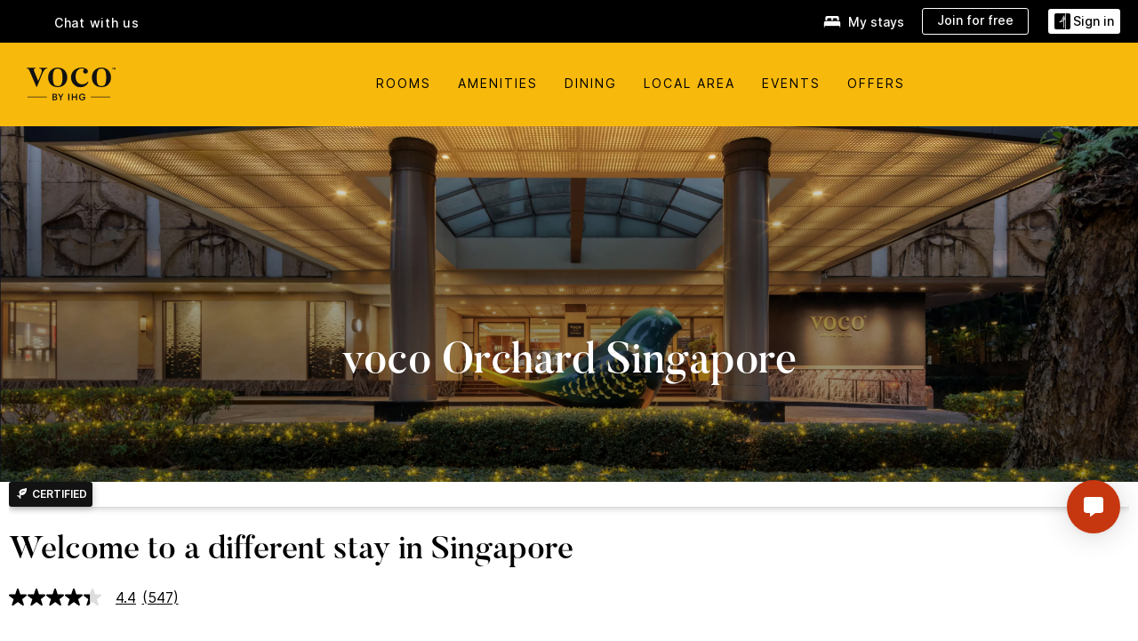

--- FILE ---
content_type: text/html; charset=UTF-8
request_url: https://www.ihg.com/voco/hotels/us/en/singapore/sinor/hoteldetail?fromRedirect=true&qSrt=sBR&qSlH=sinor&setPMCookies=true&qSHBrC=VX&qDest=581%20Orchard%20Road%2C%20Singapore%2C%20SG&srb_u=1
body_size: 28116
content:

<!DOCTYPE HTML>
<html lang="en-US" dir="ltr">

    <head>
    <meta charset="UTF-8"/>
    <title>voco Orchard Singapore, an IHG Hotel</title>
    <meta name="keywords" content="voco Orchard Singapore"/>
    <meta name="description" content="Lifestyle hotel in Orchard Road offering sustainably-conscious experiences, comfortable rooms, award-winning restaurants and bars, and thoughtful service."/>
    <meta name="template" content="hotel-details"/>
    <meta name="viewport" content="width=device-width, initial-scale=1"/>
    <script>var isPageServedFromAEM = true;</script>
	

    


 



    <meta charset="utf-8"><meta http-equiv="X-UA-Compatible" content="IE=edge,chrome=1"><meta name="viewport" content="width=device-width,initial-scale=1.0"><!--[if lte IE 9]><link rel="stylesheet" href="//www.ihg.com/etc/clientlibs/static/uhf/vendor.2026011402.css"><link rel="stylesheet" href="//www.ihg.com/etc/clientlibs/static/uhf/global.2026011402.css"><link rel="stylesheet" href="//www.ihg.com/etc/clientlibs/static/uhf/brands-only/voco/en_US.2026011402.css"><link rel="stylesheet" href="//www.ihg.com/etc/clientlibs/static/uhf/global/rtl/ie9.min.2026011402.css"><![endif]-->


<link rel="preconnect" href="//maxcdn.bootstrapcdn.com" crossorigin/>
<link rel="preconnect" href="https://digital.ihg.com" crossorigin/>
<link rel="preconnect" href="//apis.ihg.com"/>
<link rel="preconnect" href="//fonts.googleapis.com" crossorigin/>
<link rel="preconnect" href="//maps.googleapis.com" crossorigin/>
<link rel="preconnect" href="//maps.gstatic.com" crossorigin/>
<link rel="preconnect" href="//maps.google.com" crossorigin/>
<link rel="preconnect" href="//assets.adobedtm.com" crossorigin/>



    <link rel="shortcut icon" type="image/x-icon" href="https://digital.ihg.com/is/image/ihg/app-web-chiclet-voco?fmt=png-alpha"/>
    <link rel="apple-touch-icon" href="https://digital.ihg.com/is/image/ihg/app-web-chiclet-voco?fmt=png-alpha"/>

    
	<meta property="og:url" content="https://www.ihg.com/voco/hotels/us/en/singapore/sinor/hoteldetail"/>
	<meta property="og:type" content="website"/>
	<meta property="og:image"/>
	<meta property="og:title" content="Lifestyle hotel in Singapore"/>
	<meta property="og:description" content="Lifestyle hotel in Orchard Road offering sustainably-conscious experiences, comfortable rooms, award-winning restaurants and bars, and thoughtful service."/>
	<meta property="og:site_name" content="IHG"/>

	<meta name="twitter:card" content="summary_large_image"/>
	<meta name="twitter:site" content="@IHG"/>
	<meta name="twitter:title" content="Lifestyle hotel in Singapore"/>
	<meta name="twitter:description" content="Lifestyle hotel in Orchard Road offering sustainably-conscious experiences, comfortable rooms, award-winning restaurants and bars, and thoughtful service."/>
	<meta name="twitter:creator" content="@voco"/>
	<meta name="twitter:image:src"/>
	<meta name="twitter:domain" content="ihg.com"/>
    


    
    
        <meta name="apple-itunes-app" content="app-id=368217298"/>
    
    <meta name="format-detection" content="telephone=no"/>

    <link rel="canonical" href="https://www.ihg.com/voco/hotels/us/en/singapore/sinor/hoteldetail"/>


 


<!-- when authored links are not available we use default logic -->


    <link rel="alternate" hreflang="de" href="https://www.ihg.com/voco/hotels/de/de/singapore/sinor/hoteldetail" class="sl_norewrite"/>



    <link rel="alternate" hreflang="en-US" href="https://www.ihg.com/voco/hotels/us/en/singapore/sinor/hoteldetail" class="sl_norewrite"/>



    <link rel="alternate" hreflang="ru" href="https://www.ihg.com/voco/hotels/ru/ru/singapore/sinor/hoteldetail" class="sl_norewrite"/>



    <link rel="alternate" hreflang="ko" href="https://www.ihg.com/voco/hotels/kr/ko/singapore/sinor/hoteldetail" class="sl_norewrite"/>



    <link rel="alternate" hreflang="pt" href="https://www.ihg.com/voco/hotels/pt/pt/singapore/sinor/hoteldetail" class="sl_norewrite"/>



    <link rel="alternate" hreflang="zh-TW" href="https://www.ihg.com/voco/hotels/tw/zh/singapore/sinor/hoteldetail" class="sl_norewrite"/>



    <link rel="alternate" hreflang="pt-BR" href="https://www.ihg.com/voco/hotels/br/pt/singapore/sinor/hoteldetail" class="sl_norewrite"/>



    <link rel="alternate" hreflang="en" href="https://www.ihg.com/voco/hotels/us/en/singapore/sinor/hoteldetail" class="sl_norewrite"/>



    <link rel="alternate" hreflang="it" href="https://www.ihg.com/voco/hotels/it/it/singapore/sinor/hoteldetail" class="sl_norewrite"/>



    <link rel="alternate" hreflang="fr" href="https://www.ihg.com/voco/hotels/fr/fr/singapore/sinor/hoteldetail" class="sl_norewrite"/>



    <link rel="alternate" hreflang="zh" href="https://www.ihg.com/voco/hotels/cn/zh/singapore/sinor/hoteldetail" class="sl_norewrite"/>



    <link rel="alternate" hreflang="es-mx" href="https://www.ihg.com/voco/hotels/us/es/singapore/sinor/hoteldetail" class="sl_norewrite"/>



    <link rel="alternate" hreflang="es" href="https://www.ihg.com/voco/hotels/es/es/singapore/sinor/hoteldetail" class="sl_norewrite"/>



    <link rel="alternate" hreflang="ar" href="https://www.ihg.com/voco/hotels/ae/ar/singapore/sinor/hoteldetail" class="sl_norewrite"/>



    <link rel="alternate" hreflang="vi" href="https://www.ihg.com/voco/hotels/vn/vi/singapore/sinor/hoteldetail" class="sl_norewrite"/>



    <link rel="alternate" hreflang="th" href="https://www.ihg.com/voco/hotels/th/th/singapore/sinor/hoteldetail" class="sl_norewrite"/>



    <link rel="alternate" hreflang="ja" href="https://www.ihg.com/voco/hotels/jp/ja/singapore/sinor/hoteldetail" class="sl_norewrite"/>



    <link rel="alternate" hreflang="es-us" href="https://www.ihg.com/voco/hotels/us/es/singapore/sinor/hoteldetail" class="sl_norewrite"/>



    <link rel="alternate" hreflang="id" href="https://www.ihg.com/voco/hotels/id/in/singapore/sinor/hoteldetail" class="sl_norewrite"/>



    <link rel="alternate" hreflang="pl" href="https://www.ihg.com/voco/hotels/pl/pl/singapore/sinor/hoteldetail" class="sl_norewrite"/>



    <link rel="alternate" hreflang="en-GB" href="https://www.ihg.com/voco/hotels/gb/en/singapore/sinor/hoteldetail" class="sl_norewrite"/>



    <link rel="alternate" hreflang="nl" href="https://www.ihg.com/voco/hotels/nl/nl/singapore/sinor/hoteldetail" class="sl_norewrite"/>



    <link rel="alternate" hreflang="tr" href="https://www.ihg.com/voco/hotels/tr/tr/singapore/sinor/hoteldetail" class="sl_norewrite"/>




    



    <script type="text/javascript">
        var trackingJson =   {
              "akamaiCountryCode": null,
              "akamaiRegion": null,
              "akamaiSubRegion": null,
              "ihgSession": "",
              "subSection": "hotel-information",
              "pageidbrand": "vx_hoteldetail",
              "hotelCode" : "sinor",
              "categoryID": "vx_new/1/en",
              "siteCountry" : "us",
              "timeOfDayAttribute": null,
              "pcrNumber": null,
              "membershipStatus": null,
              "type": "hotel-information",
              "beFreeCookieCreationDate": null,
              "urlType": "",
              "loginType": "anonymous",
              "country": "1",
              "iata": "",
              "controllerName": "hoteldetail",
              "propertyCode" : "sinor",
              "envName": null,
              "siteLanguage" : "en",
              "brand": "vx_new",
              "language" : "en",
              "city" : "Singapore",
              "eID": null,
              "contentPage": null,
              "hotelCityStateCountryCode": "Singapore, SG",
              "hotelBrand4Digit" : "VXVX",
              "hotelBrand" : "VX",
              "viewport": "large",
              "orientation": "landscape",
              "edwSellSource": "WEBWB",
              "isBot": "false",
              "jsonSource": "AEM",
              "siteEvent": "json_loaded",
              "pcrTravelType" : null,
              "reservation": {
                "propertyLat": "1.30588",
                "propertyLong": "103.829308",
                "siteLocale": "en_US",
                "ambassadorMember": "false",
                "karmaMember":"false",
                "concurProfile": "false"
              }
          }
    </script>










    <!--
    This section only works for the pages having hotelcode i.e., hoteldetail,limited time features templates etc.. !-->
    

    
        
        
    <script type="application/ld+json" class="sl_norewrite" id="jsonLdScript">
     {
        "@context" : "https://schema.org",
        "@type" : "Hotel",
        "name" : "voco Orchard Singapore",
        "url" : "https://www.ihg.com/voco/hotels/us/en/singapore/sinor/hoteldetail",
        "logo" : "https://digital.ihg.com/is/image/ihg/jsonld_voco_logo",
        "image": "https://digital.ihg.com/is/image/ihg/voco-singapore-7883015404-2x1",
        "telephone": "65-6-7372233",
        "email": "sinor.resvn@ihg.com",
        "description": "Lifestyle hotel in Orchard Road offering sustainably-conscious experiences, comfortable rooms, award-winning restaurants and bars, and thoughtful service.",
        "address": {
            "@type": "PostalAddress",
            "streetAddress": "581 Orchard Road",
            "addressLocality": "Singapore",
            "addressRegion": "",
            "postalCode": "238883",
            "addressCountry": "Singapore"
        },
        "geo": {
            "@type": "GeoCoordinates",
            "latitude": "1.30588",
            "longitude": "103.829308"
        },
         "checkinTime": "15:00",
         "checkoutTime": "12:00",
        "priceRange" : "$$ - Best Price Guarantee When You Book Direct",
        "brand": {
            "@type" : "Brand",
            "name" : "voco",
            "logo" : "https://digital.ihg.com/is/image/ihg/jsonld_voco_logo",
            "url" : "https://www.ihg.com/voco",
            "sameAs" : ["https://www.facebook.com/voco","https://x.com/voco","https://instagram.com/voco","https://www.youtube.com/voco"]
        },
        "parentOrganization": {
            "@type": "Organization",
            "name": "IHG Hotels & Resorts"
        }
        ,
		"amenityFeature": [
			{
			"@type":"LocationFeatureSpecification",
			"name":"Outdoor Pool",
			"value":"true",
			"description":"Outdoor swimming pool available"
			},
			{
			"@type":"LocationFeatureSpecification",
			"name":"Fitness Center",
			"value":"true",
			"description":"On-site gym for guest workouts"
			},
			{
			"@type":"LocationFeatureSpecification",
			"name":"Housekeeping",
			"value":"true",
			"description":"Rooms cleaned"
			},
			{
			"@type":"LocationFeatureSpecification",
			"name":"EV Charging",
			"value":"true",
			"description":"Electric vehicle charging stations"
			},
			{
			"@type":"LocationFeatureSpecification",
			"name":"On-site Parking",
			"value":"true",
			"description":"On-property parking available"
			},
			{
			"@type":"LocationFeatureSpecification",
			"name":"On-site Restaurant",
			"value":"true"
			},
			{
			"@type":"LocationFeatureSpecification",
			"name":"Smoke-free Hotel",
			"value":"true",
			"description":"Smoke-free property"
			},
			{
			"@type":"LocationFeatureSpecification",
			"name":"Wi-fi",
			"value":"true",
			"description":"Free high-speed wireless internet"
			},
			{
			"@type":"LocationFeatureSpecification",
			"name":"Cashless Hotel",
			"value":"true",
			"description":"Property accepts cashless payments only"
			}
		]
     }
    </script>
    <script>
        const aggregateRating = {
            "@type": "AggregateRating",
            "ratingValue": "4.4",
            "bestRating": "5.0",
            "ratingCount": "546"
        };
        const aggregateValue = 546;
        const jsonLdScript = document.getElementById('jsonLdScript');
 		const currentJson = JSON.parse(jsonLdScript.textContent);
        if (aggregateValue !== undefined && aggregateValue !== null && aggregateValue > 0) {
   			currentJson.aggregateRating = aggregateRating;
 		}
        jsonLdScript.textContent = JSON.stringify(currentJson, null, 2);
    </script>


    



    
    
        
    

    
        

    







    <link rel="stylesheet" type="text/css" href="https://www.ihg.com/etc/clientlibs/static/uhf/brands/voco/us/en/uhf.min.2026011402.css" class="sl_norewrite"/>
    
        
    
<link rel="stylesheet" href="/etc.clientlibs/ihg-kernel/clientlibs/clientlib-base-brand.min.202601140001.css" type="text/css">
<link rel="stylesheet" href="/etc.clientlibs/ihg-kernel/clientlibs/clientlib-voco.min.202601140001.css" type="text/css">
<link rel="stylesheet" href="/etc.clientlibs/ihg-kernel/clientlibs/clientlib-voco/hotel.min.202601140001.css" type="text/css">



    
    
        
    
<script src="/etc.clientlibs/ihg-kernel/clientlibs/clientlib-initial.min.202601140001.js"></script>



    


    

    

    

    






    
     
    

    

    
        
            <script src="https://assets.adobedtm.com/da3424fdbc19/cba4236ebe4a/launch-dccf471f969b.min.js"></script>
        
    
    

    
</head> 

  <body class="page basicpage cmp-navigation--cmp-scheme--light3 ">
	
	  
		


<div>
    <div class="skip-content">
	<a href="#maincontent" class="skip-link">Skip To main content</a>
</div>
    
    
    
        
    
    
        <header id="uhf_headerWrapper" class="uhf_headerFooter sl_norewrite"><div class="uhf_header_utility_bar"><div id="svgSprites" style="display: none;">
    <svg xmls="http://www.w3.org/2000/svg" xmls:xlink="http://www.w3.org/1999/xlink" /></div>
<!-- Regent specific labels for Wallet form -->
<!-- (empty currentStyle.travelAdvisoryLink ) && -->
<input id="UHF_country" type="hidden" value="us">
		<input id="UHF_language" type="hidden" value="en">
		<input id="UHF_brand" type="hidden" value="vx">

		<div class="darkenContent"></div>
		<div id="sessionTimeoutCounter" class="sessionWillExpire notificationBar">
			<div class="container">
				<div class="row">
					<div class="sessionWillExpireCol col-xs-12">
						<span class="sessionWillExpireText">
							<i class="expireWarningIcon fa fa-exclamation-triangle"></i>
							Your session will expire in <span id="numMinutesLeft" class="minutes bold">5</span> <span id="minutesText">minutes</span>, <span id="numSecondsLeft" class="seconds bold">0</span> <span id="secondsText">seconds</span>, due to inactivity.</span>
						<a id="staySignedInLink" class="sessionWillExpireLink" href="javascript:void(0);">Stay Logged In</a>
					</div>
				</div>
			</div>
		</div>
		
		<div id="uhf_countryLanguagePushDown" hidden="true">
			<div id="uhf_countryLanguagePushDownContainer" class="container">
				<span data-uhf-clp="description">You're currently viewing this site in a different language. Would you like this to make your default language? </span>
				<span class="buttonContainer">
                    <button id="uhf_countryLanguagePushDown_yes" data-uhf-clp="pdYes" value="Yes">YES</button>
                    <button id="uhf_langNotSupported_yes" data-uhf-clp="pdYes" value="Yes" hidden="true">YES</button>
                    <button id="uhf_countryLanguagePushDown_no" data-uhf-clp="pdNo" value="No">NO</button>
                </span>
				<div class="subText" data-uhf-clp="subDescription">You can change your country and language settings in the future by using the selector at the top of the page.</div>
				<button id="uhf_countryLanguagePushDownClose" value="No"><i class="fa fa-times buttonClose"></i></button>
			</div>
		</div>

        <!-- UHF : START of Utility bar markup -->
			<div class="utilityNavWrapper visible-sm visible-md visible-lg">
			<div class="utilityNavContainer container">
				<div class="row">
					<div class="col-md-12 clearfix">
						<nav class="utilityNav">
							<ul class="utilityNav-list u-list clearfix">
								<li class="utilityNav-list-item u-list-item">
									<a class="utilityNav-link u-link nav-middle resDirectIcon-link" data-uhf-hook="resDirectNumber" data-uhf-hook-two="mobileResDirectLink" data-uhftrigger="nothing" data-no-replace="content" href="tel:18778343613" aria-label="Call voco"><i class="fa fa-phone" style="font-size: 1.3em; vertical-align: middle; padding-right: .3em;"></i></a><span class="utilityNav-link u-link nav-middle resDirectNum-link" data-uhf-hook="resDirectNumber"></span>
								</li>
								<li class="utilityNav-list-item u-list-item">
								<a class="utilityNav-link u-link nav-middle uhfpopup" rel="nofollow" href="javascript:void(0);" title="Chat with us" aria-label="Chat with us" data-slnm-ihg="NeedHelpHeaderLinkSID">Chat with us</a>
									</li>
								<!--<li class="utilityNav-list-item u-list-item">
                                    <a class="utilityNav-link u-link nav-middle " href="https://www.ihg.com/hotels/us/en/global/customer_care/travel_advisory" title="Travel Advisory" aria-label="Travel Advisory"  >Travel Advisory</a>
								</li>-->

								<li class="utilityNav-resDir-item utilityNav-list-item u-list-item" data-uhf-hook="resDirectMessage" hidden="true">
									<span class="utilityNav-message utilityNav-link u-link nav-middle">Costs 13p per minute + phone company's access charge</span>
									<a href="javascript:void(0);" class="tooltipQuestion hasBlankPopover utilityNav-link nav-middle" tabindex="0" data-content="Calls to 0871 numbers, when dialed from the UK, cost 13p per minute. Standard network rates apply. Calls from mobiles will be higher." data-toggle="popover" data-placement="auto" data-trigger="focus" data-animation="true"><i class="fa fa-question-circle"></i></a>      						          						
								</li>
							</ul>
						</nav>
						<div class="logIn">
							<div class="utilityNav-list-item u-list-item">
								<a class="utilityNav-link language u-link nav-middle " id="uhfCountryLanguageLink" data-toggle="popover" data-placement="bottom" data-trigger="click" href="javascript:void(0);" aria-label="Select country and language">
									<div class="language-icon nav-middle" alt="language-icon"></div>
									<span class="language-text nav-middle"></span>
									<i class="fa fa-angle-down nav-middle"></i>
								</a>
							</div>
							<div class="utilityNav-list-item u-list-item my-stay">
									<a class="utilityNav-link my-stay-link nav-middle " href="https://www.ihg.com/hotels/us/en/stay-mgmt/ManageYourStay" data-original-title="" title="My stays" aria-label="My stays" style="display: block;">
										<img class="my-stays-icon nav-middle" alt="" src="https://digital.ihg.com/is/image/ihg/Stays?fmt=png-alpha"><span class="my-stays-text nav-middle">My stays</span>
									</a>
								</div>								
							<div class="logIn-anonymous logIn-State">
                        	    <a class="logIn-link login-join" href="https://www.ihg.com/rewardsclub/us/en/join" data-uhf-hook="joinRewardsClub" title="Join for free" aria-label="Join for free"><span>Join for free</span></a>
                                <a class="logIn-link login-signin" data-uhf-si="hub" data-uhf-hook="signInToggle" href="javascript:void(0);" data-slnm-ihg="SignInAnonymous" title="Sign in" aria-label="Sign in">
                                <div class="login-signin-icon"></div>
								<span>Sign in</span></a>
                            </div>
                            <div class="logIn-implicit logIn-State">
                                <a class="logIn-link login-join" href="https://www.ihg.com/rewardsclub/us/en/join" title="Join for free" aria-label="Join for free"><span>Join for free</span></a>
                                <a class="logIn-link logIn-block login-signin" data-uhf-hook="signInToggle" href="javascript:void(0);" aria-label="Sign in">
                                <div class="login-signin-icon"></div>
                                <span>Sign in</span>				
                                	<div style="display: none;"><span data-slnm-ihg = "SignInImplicit">Sign in</span></div>
                                    <div style="display: none;"><span class="user-first-name" data-slnm-ihg = "UserFirstNameImplicit">user first name</span></div>
                                </a>
                            </div>
                            <div class="logIn-explicit logIn-State">
                            	<a class="logIn-link logOut login-signout" data-uhf-rememberme="cookie" href="javascript:void(0);" data-slnm-ihg="SignOut" aria-label="Sign out">Sign out</a>
                                <a class="logIn-link logIn-block login-signin" href="https://www.ihg.com/rewardsclub/us/en/account/home">
									<div class="login-signin-icon"></div>                                    
                                    <div><span class="user-first-name" data-slnm-ihg = "UserFirstNameExplicit" >user first name</span></div>
									<span>· </span>                                    
                                    <div class="user-points-text"><span class="user-points" data-slnm-ihg = "UserPointsExplicit">user points</span> pts</div>
                                </a>                                
                            </div>
                            <!--/
							<a class="logIn-link logIn-link-logo" data-uhf-hook="walletToggle" href="javascript:void(0);" aria-label="IHG One Rewards">
							    <svg role="img" class="logIn-logo rewardsClubLogo">
                                    <use xlink:href="#svgsprite-logos-onerewards-en">
                                        <title id="title-logos-onerewards">IHG One Rewards</title>
                                        <desc id="desc-logos-onerewards">IHG One Rewards</desc>
                                    </use>
                                </svg>
                            </a>/-->
						</div>
					</div>
				</div>
			</div>
		</div>

 		<!-- UHF : moved hamburger menu to brand nav jsp from here -->
      </div>
<div id="sessionTimeoutCounter" class="error_message sessionWillExpire notificationBar" style="display: none !important">
	<div class="container">
		<div class="row">
			<div class="errorSessiontTimeOut sessionWillExpireCol col-xs-12">
				<span class="sessionWillExpireText">
				<i class="expireWarningIcon fa fa-exclamation-triangle"></i>
				Your session has expired. Please <span data-uhf-hook='signInToggle'> <a href='javascript:void(0);'>sign in </a> </span> to your profile</div>
		</div>
	</div>
</div>

<div class="login_modal_background">
</div>
<div class="login_modal">
    <div class="login_modal_container" style="display:none">
        <div class="login_modal_content">
            <div class="login_modal_header">
               <button class="login_modal_close" aria-label="Close"></button>
            </div>
            <div id="gigyaLoginModalScreen" class="login_modal_body" data-gigya-global-key="4_jpzahMO4CBnl9Elopzfr0A" role="dialog" aria-label="Sign In">
            </div>
        </div>
    </div>
</div>        <!-- UHF : START of Brand navigation bar markup -->
<!-- START : Only UBE Brand Nav -->                         
                  <!-- UHF : START of Hamburger menu -->
<div data-uhf-brandname="voco" class="mobileNavManuWrapper hidden-sm hidden-md hidden-lg hidden-xl wrapper-UBE bn-voco">
	<div class="mobileNavMenuContainer container">
		<div class="row">
			<div class="brandLogo">
			
					<a class="brandLogo-link" href="https://www.ihg.com/voco/hotels/us/en/reservation" title="Voco hotels">
									<img class="brandLogo-image" alt="Voco hotels" src="//digital.ihg.com/is/image/ihg/xsvp-brand-logo-voco?fmt=png-alpha"/>
								</a>								
							</div>
				<div class="mobileNav ">
					<a class="mobileNav-link menuCTA" href="javascript:void(0);">
						<img class="fa fa-bars fa-2x" src="//digital.ihg.com//is/image/ihg/xsvp-hamburger-nav-white?fmt=png-alpha" alt="Menu" style="width:20px"/>
					</a>
				</div>
				<div class="logIn login-mobile-voco logIn-mobile hotel-detail">
	                <!--/*
	                        <a class="logIn-link logIn-link-logo" data-uhf-hook="walletToggle" href="javascript:void(0);">
								<svg class="logIn-logo rewardsClubLogo">
                                             <image href="https://digital.ihg.com/is/content/ihg/logos-onerewards" class="logIn-logo rewardsClubLogo">
                                                 <title id="title-logos-onerewards">IHG One Rewards</title>
                                                 <desc id="desc-logos-onerewards">IHG One Rewards</desc>
                                             </image>
                                        </svg>
									</a>
	                        */-->
	                        <div class="logIn-anonymous logIn-State">
	                            <a class="logIn-link logIn-link-signIn" data-uhf-si="not6c" data-uhf-hook="signInToggle" href="javascript:void(0);" data-slnm-ihg="SignInAnonymousUbe" title="Sign in / Join for free"><div class="login-signin-mobile-icon"></div>Sign in / Join for free</a>
								<!-- <span class="logIn-slash-symbol">/</span>
								<a class="logIn-link logIn-link-join" href="https://www.ihg.com/rewardsclub/us/en/join" title="Join">Join</a> -->
	                        </div>
	                        <div class="logIn-State logIn-implicit">
	                        	<a class="logIn-link logIn-link-signIn" data-uhf-hook="signInToggle" href="javascript:void(0);" data-slnm-ihg="SignInImplicitUbe" title="Sign in / Join for free"><div class="login-signin-mobile-icon"></div>Sign in / Join for free</a>
								<!-- <span class="logIn-slash-symbol">/</span>
								<a class="logIn-link logIn-link-join" href="https://www.ihg.com/rewardsclub/us/en/join" title="Join">Join</a> -->
	                        </div>	                        
							<div class="logIn-explicit logIn-State">
	                            <a class="logIn-link logIn-block" href="https://www.ihg.com/rewardsclub/us/en/account/home">
	                                <div class="first-name-container"><span class="login-signin-mobile-icon"></span><span class="user-first-name" data-slnm-ihg = "UserFirstNameExplicitXsvpUbe" >user first name</span></div>
	                                <div style="display: none;"><span class="user-points" data-slnm-ihg = "UserPointsExplicitXsvpUbe">user points</span> pts</div>
	                            </a>
	                        </div>
	                    </div>
				<div class="mobileNav ">
					<a class="mobileNav-link mobileResDirectNumber" href="tel:18778343613" data-uhf-hook="resDirectNumber" data-uhf-hook-two="mobileResDirectLink" data-uhftrigger="0871Disc" data-no-replace="content"></a>
				</div>
	</div>
	<div class="row">
		<div class="mobileNavListBase hidden-sm hidden-md hidden-lg hidden-xl clearfix">
			<div class="mobileNavContainer">
			<div class="mobileNavInner mobileNav-hidden">
			<div class="mobileNavMenu">
			<!-- START : Hamburger : Mobile Brand nav menu -->
				<ul class="mobileNavMenu-list list-unstyled">
					<li class="mobileNavHeading">
                        <a class="mobileNavLink" href="javascript:void(0);">VOCO HOTELS HOME</a>
                        <ul class="mobileNavMenu-subList list-unstyled uhfmobilebrandnav">
                            <li data-uhf-brandid="" class="mobileNavMenu-list-item">
		                                     <a class="mobileNavLink site-int-link " data-uhf-hook="walletToggle" href="https://www.ihg.com/voco/content/us/en/support/hotels">Destinations</a>
		                                 </li>
									<li data-uhf-brandid="" class="mobileNavMenu-list-item">
		                                     <a class="mobileNavLink site-int-link " data-uhf-hook="walletToggle" href="https://www.ihg.com/voco/content/us/en/deals/travel-offers">Offers</a>
		                                 </li>
									<li data-uhf-brandid="" class="mobileNavMenu-list-item">
		                                     <a class="mobileNavLink site-int-link " data-uhf-hook="walletToggle" href="https://www.ihg.com/voco/content/us/en/support/events" target="_blank">Groups & events</a>
		                                 </li>
									<li data-uhf-brandid="" class="mobileNavMenu-list-item">
		                                     <a class="mobileNavLink site-int-link " data-uhf-hook="walletToggle" href="https://www.ihg.com/onerewards/content/us/en/home" target="_blank">IHG® One Rewards</a>
		                                 </li>
									</ul>
					</li>
					<!-- END : Hamburger : Mobile Brand nav menu -->
					<!-- START : Hamburger : Mobile Hotel Details nav menu -->
						<li class="mobileNavHeading hotelDetail">
								<a class="mobileNavLink" href="javascript:void(0);"></a>
								
								<ul class="mobileNavMenu-subList list-unstyled uhfmobilebrandnav">
									</ul>
							</li>
						<!-- END : Hamburger : Mobile Hotel Details nav menu -->			
				</ul>							
				<ul class="mobileNavMenu-list list-unstyled">
					<li>
						<ul class="mobileNavMenu-subList list-unstyled uhftravel-cc">
							<li class="mobileNavMenu-list-item">
		                                 <a class="mobileNavLink site-int-link rc signIn" data-uhf-si="not6c" data-uhf-hook="walletToggle" href="javascript:void(0);">Sign in</a>
										 <!-- <a class="mobileNavLink site-int-link rc join" data-uhf-hook="walletToggle" href="https://www.ihg.com/rewardsclub/us/en/join" title="Join">Join</a>		                                  -->
		                            </li>
		                            <li class="mobileNavMenu-list-item">
                                         <a class="mobileNavLink site-int-link rc join" data-uhf-si="not6c" data-uhf-hook="walletToggle" href="https://www.ihg.com/rewardsclub/us/en/join">Join for free</a>
                                    </li>
		                            <li class="mobileNavMenu-list-item">
			                                  <a class="mobileNavLink site-int-link rc myAccount" data-uhf-hook="walletToggle" href="javascript:void(0)">My Account</a>
			                             </li>
		                             <li class="mobileNavMenu-list-item">
								<a class="mobileNavLink" href="https://www.ihg.com/hotels/us/en/stay-mgmt/ManageYourStay" title="My stays">My stays</a>
							</li>							
							<li class="mobileNavMenu-list-item">
								<a class="mobileNavLink uhfpopup" href="javascript:void(0);" title="Chat with us" data-slnm-ihg="NeedHelpHamburguerLinkSID">Chat with us</a>
							</li>
							<!--
							<li class="mobileNavMenu-list-item">
								<a class="mobileNavLink" href="https://www.ihg.com/hotels/us/en/global/customer_care/travel_advisory" title="Travel Advisory">Travel Advisory</a>
							</li>-->											
							<li class="mobileNavMenu-list-item">
								<a class="mobileNavLink" href="https://www.ihg.com/voco/hotels/us/en/stay-mgmt/ManageYourStay" title="Manage Reservations">Manage Reservations</a>
							</li>
                            <li class="mobileNavMenu-list-item">
                                    <a class="mobileNavLink" href="#" id="feedbackQs" target="_blank">Feedback</a>
                                </li>
                            <li class="mobileNavMenu-list-item">
	                             	<a class="mobileNavLink site-int-link rc signOut" data-uhf-hook="walletToggle" href="#">Sign out</a>
	                         </li>
						</ul>						
						
					</li>
				</ul>
			</div>
			<div class="mobileNavCL">
				<a class="language " id="uhfCountryLanguageMobileLink" href="javascript:void(0);"><span class="language-icon" alt="language-icon"></span><span class="language-text"></span> <i class="fa fa-angle-down"></i></a>
                         <div id="uhfCountryLanguageMobileContainer" class="">
                     <!-- UHF country/language markup -->
                             <div id="uhfLocale">
                                 <div id="uhfLocaleSelection">
                                     <form id="uhfLocaleSelectionForm" method="post" action="">
                                         <div id="uhfCountrySelectionContainer">
                                             <label for="uhfCountrySelection">Country / Region</label>
                                             <select id="uhfCountrySelection"></select>
                                         </div>
                                         <div id="uhfLanguagesSelectionContainer">
                                             <label for="uhfLanguageSelection">language</label>
                                             <select id="uhfLanguageSelection"></select>
                                         </div>
                                         <a href="javascript:void(0);" id="uhfCountryLanguageCTA" aria-label="Buttons for Save and Close of language selection pop-up" tabindex="-1">
                                             <button type="button" class="buttonSave" role="button" aria-label="Save Language Selection Change">save</button>
                                             <i class="fa fa-times" role="button" aria-label="Close Language Selection" tabindex="0"></i>
                                         </a>
                                     </form>
                                     <div id="uhfCountryLanguageImageContainer"></div>
                                 </div>
                             </div>
                     <!--  end of country language  -->
                          </div>
				</div>
				</div>
				</div>
			</div>
		</div>
	</div>
</div>
<!-- UHF : END of Hamburger menu -->


<!-- START of desktop hotel details nav -->
		<div class="brandLogoNavWrapper visible-sm visible-md visible-lg uhf-walletPushOver primary-nav wrapper-UBE" id="primary-nav">
			<div class="brandLogoNavContainer container">
				<div class="row">
					<div class="col-md-12 clearfix">
						<div class="brandLogo">
							<a class="brandLogo-link" href="https://www.ihg.com/voco/hotels/us/en/reservation" title="Voco Hotels">
											<img class="brandLogo-image" alt="Voco Hotels" src="//digital.ihg.com/is/image/ihg/voco-tm-logo-jade-black-rgb-small-use-en-200x77-v2?fmt=png-alpha"/>
										</a>									
									</div>
						<div class="brandNavContainer visible-sm visible-md visible-lg">
							<nav class="brandNav">
								<ul class="brandNav-list u-list clearfix">
									</ul>
								<a class="booknow" href="#"><span>Book a stay</span></a>
								</nav>
						</div>
					</div>
				</div>
			</div>
		</div>
		<!-- UHF : END of desktop hotel details nav -->
	<!-- END : Only UBE Brand Nav -->
               <!-- UHF : END of Brand navigation bar markup --></header><div id="applicationWrapper" class="uhf-walletPushOver">
    
    


    

    

    

    

    
    <input type="hidden" id="guestapi-url" value="/guestapi/v1" name="guestapi"/>
    <input type="hidden" id="brand-name" value="voco" name="brandname"/>
    <input type="hidden" id="host-name" value="" name="host-name"/>

    <input type="hidden" id="locale" value="en_US" name="locale"/>
    <input type="hidden" id="brandcode" value="vx" name="brandcode"/>

    <input type="hidden" id="country-code" value="us" name="country"/>
    <input type="hidden" id="language-code" value="en_US" name="language-code"/>
    <input type="hidden" id="localeZone" value="EST" name="localeZone"/>

    <input type="hidden" id="rewardsclub" value="rewardsclub" name="rewardsclub"/>
    <input type="hidden" id="hotelCode" value="sinor" name="hotelCode"/>
    <input type="hidden" id="rewards" value="rewards" name="rewards"/>
    <input type="hidden" id="wallet-tpiurl" value="https://www.ihg.com" name="tpiurl"/>
    <input type="hidden" id="wallet-guestinfo" value="/gs-json/ssoWalletInfo" name="wallet-guestinfo"/>
    <input type="hidden" id="wallet-activities" value="/gs-json/walletActivities" name="wallet-activities"/>
    <input type="hidden" id="wallet-signout" value="/gs-json/sso/signOut?rememberMe=" name="wallet-signout"/>
    <input type="hidden" id="wallet-rewardsclub" value="https://www.ihg.com" name="wallet-rewardsclub"/>


	<input type="hidden" id="hotelcountrycode" value="SG" name="hotelcountrycode"/>




    <div class="root responsivegrid">


<div class="aem-Grid aem-Grid--12 aem-Grid--default--12 ">
    
    <div class="responsivegrid aem-GridColumn aem-GridColumn--default--12">


<div class="aem-Grid aem-Grid--12 aem-Grid--default--12 ">
    
    <div class="experiencefragment aem-GridColumn aem-GridColumn--default--12">
<div class="cmp-experiencefragment" id="hotel-header">
<div class="xf-content-height">
    


<div class="aem-Grid aem-Grid--12 aem-Grid--default--12 ">
    
    <div class="responsivegrid aem-GridColumn aem-GridColumn--default--12">


<div class="aem-Grid aem-Grid--12 aem-Grid--default--12 ">
    
    <div class="container responsivegrid aem-GridColumn aem-GridColumn--default--12">
    <span class="noffers" data-error-keyword1="No offers are available at the moment." data-error-keyword2="Check back with us soon!" data-alert="https://digital.ihg.com/is/content/ihg/icon-outline-alert">
    </span>
    
    
    
    <div id="xf-primary-nav" class="cmp-container ">
        
        
        <div class="image"><div data-cmp-is="image" class="cmp-image" itemscope itemtype="https://schema.org/ImageObject">
    
    

    
        <a class="cmp-image__link" href="//www.ihg.com/voco/hotels/us/en/singapore/sinor/hoteldetail" target="_self">
            <picture class="cmp-image__image">
                
                
                    <source media="(max-width:991px)" srcset="https://digital.ihg.com/is/content/ihg/voco-small" alt="voco Hotels logo"/></source>
                    <img loading="lazy" src="https://digital.ihg.com/is/content/ihg/voco-small" alt="voco Hotels logo"/>
                
            </picture>
        </a>
        
        
    
</div>
</div>
<div class="navigation cmp-navigation--text-uppercase">





    <nav class="cmp-navigation" role="navigation" itemscope itemtype="http://schema.org/SiteNavigationElement" aria-label="IHG Header Navigation">
    <ul class="cmp-navigation__group" aria-label="IHG Header navigation">
        
            
    <li class="cmp-navigation__item cmp-navigation__item--level-0">
        
    <a href="//www.ihg.com/voco/hotels/us/en/singapore/sinor/hoteldetail/rooms" title="Rooms" class="cmp-navigation__item-link">Rooms</a>

        
    </li>

        
            
    <li class="cmp-navigation__item cmp-navigation__item--level-0">
        
    <a href="//www.ihg.com/voco/hotels/us/en/singapore/sinor/hoteldetail/amenities" title="Amenities" class="cmp-navigation__item-link">Amenities</a>

        
    </li>

        
            
    <li class="cmp-navigation__item cmp-navigation__item--level-0">
        
    <a href="//www.ihg.com/voco/hotels/us/en/singapore/sinor/hoteldetail/dining" title="Dining" class="cmp-navigation__item-link">Dining</a>

        
    </li>

        
            
    <li class="cmp-navigation__item cmp-navigation__item--level-0">
        
    <a href="//www.ihg.com/voco/hotels/us/en/singapore/sinor/hoteldetail/local-area-guide" title="Local Area" class="cmp-navigation__item-link">Local Area</a>

        
    </li>

        
            
    <li class="cmp-navigation__item cmp-navigation__item--level-0">
        
    <a href="//www.ihg.com/voco/hotels/us/en/singapore/sinor/hoteldetail/meetings-events" title="Events" class="cmp-navigation__item-link">Events</a>

        
    </li>

        
            
    <li class="cmp-navigation__item cmp-navigation__item--level-0">
        
    <a href="//www.ihg.com/voco/hotels/us/en/singapore/sinor/hoteldetail/hotel-offers" title="Offers" class="cmp-navigation__item-link">Offers</a>

        
    </li>

        
        
    </ul>
</nav>





    

</div>
<div class="calltoaction button cmp-button--primary text-transform-uppercase">
    



	
        <div class="cmp-button-wrapper nav-booknowbutton" data-component-xfbooknow="true">
            
            
            <a class="cmp-button" href="javascript:void(0);" target="_self" aria-label="View prices">
                <img class="convert-to-svg" src="https://digital.ihg.com/is/content/ihg/ruby-highlight-button-flexible?fmt=svg" alt="Button Image" hidden/>
                <span class="cmp-button__text">View prices</span>
            </a>
        </div>
	

</div>

        
    </div>
    
    <style>
		#xf-primary-nav. > :nth-child(2){
	    left:0px;
	    top:0px;
	    right:0px;
	    bottom:0px;
		}
	</style>


</div>

    
</div>
</div>

    
</div>

</div></div>
    
    

</div>

    
</div>
</div>
<div class="responsivegrid aem-GridColumn aem-GridColumn--default--12">


<div class="aem-Grid aem-Grid--12 aem-Grid--default--12 ">
    
    <div class="hotel-detail-container no-padding cmp-hotel-detail-container--nomargin aem-GridColumn aem-GridColumn--default--12">







<div class="cmp-hotel-detail-container cmp-hotel-detail-container--expanded">
    
    <div class="cmp-accordion__item">
        <h3 class="cmp-accordion__header">
            
            

            <!-- Fallback logic to  support dialog change - get title and icon from accordionTitles properties if its available, else to take from dialog -->
            
            
            

            <!-- Accordion - display title and icon -->
            
            <!-- Not an Accordion - display only title -->
            
                
                <span class="cmp-accordion__accordion-title"></span>
            
        </h3>
        <div class="cmp-accordion__panel">
            
            


<div class="aem-Grid aem-Grid--12 aem-Grid--default--12 ">
    
    <div class="experiencefragment aem-GridColumn aem-GridColumn--default--12">
<div class="cmp-experiencefragment">
<div class="xf-content-height">
    


<div class="aem-Grid aem-Grid--12 aem-Grid--default--12 aem-Grid--phone--12 ">
    
    <div class="container responsivegrid aem-GridColumn aem-GridColumn--default--12">
    <span class="noffers" data-error-keyword1="No offers are available at the moment." data-error-keyword2="Check back with us soon!" data-alert="https://digital.ihg.com/is/content/ihg/icon-outline-alert">
    </span>
    
    <div id="uuid98305574" class="cmp-container " style="background-color:rgba(255,255,255,0);">
        
        


<div class="aem-Grid aem-Grid--12 aem-Grid--default--12 ">
    
    <div class="teaser cmp-teaser--hero cmp-gradient--medium aem-GridColumn aem-GridColumn--default--12">


     

  <div class="cmp-teaser cmp-teaser--default cmp-teaser--align-bottom-center cmp-teaser--align-bottom cmp-teaser--align-center  ">
    <div class="cmp-teaser__image" data-fallback-enabled="false">
        <div class="cmp-image " itemscope itemtype="https://schema.org/ImageObject">
            <div class="overlaytop"></div>
            <div class="overlaytop-light"></div>
            <div class="overlaybottom"></div>
            <picture class="cmp-image__image">
                <source media="(max-width:991px)" srcset="https://digital.ihg.com/is/image/ihg/voco-singapore-7883015404-1x1"/></source>
                
                
                    <img loading="lazy" class="convert-to-svg" src="https://digital.ihg.com/is/image/ihg/voco-singapore-7883015404-16x5" alt="$hotelInfo.mediaDetails.welcomePhotos.primaryPhoto.caption}" title=""/>
                
            </picture>
            <div class="cmp-video-player" style="display: none;">
                <div class="video-large">
                    <video autoplay muted loop playsinline webkit-playsinline class="video-js" preload="auto" poster="https://digital.ihg.com/is/image/ihg/voco-singapore-7883015404-16x5">
                        <source type="video/mp4"/>
                    </video>
                </div>
                <div class="video-small">

                    <video autoplay muted loop playsinline webkit-playsinline class="video-js" preload="auto" poster="https://digital.ihg.com/is/image/ihg/voco-singapore-7883015404-1x1">
                        <source type="video/mp4"/>
                    </video>
                </div>
                <div class="play-pause">
                    <button class="play-btn" aria-label="Play video" style="display: none;">
                        <picture class="cmp-image__play">
                            <source media="(max-width:991px)" srcset="https://digital.ihg.com/is/content/ihg/Play-button-SVP-vector"/>
                            <img src="https://digital.ihg.com/is/content/ihg/Play-button-LVP-vector-v1" alt="Play"/>
                        </picture>
                    </button>
                    <button class="pause-btn" aria-label="Pause video">
                        <picture class="cmp-image__pause">
                            <source media="(max-width:991px)" srcset="https://digital.ihg.com/is/content/ihg/Pause-button-SVP-vector"/>
                            <img src="https://digital.ihg.com/is/content/ihg/Pause-button-LVP-vector-v1" alt="Pause"/>
                        </picture>
                    </button>
                </div>
            </div>
            
        </div>
    </div>
      
      
      
          
      
      
      

    <div class="cmp-teaser__content">
        <div class="overlaytop-content"></div>
        <div class="overlaytop-content-light"></div>
        <div class="overlaybottom-content"></div>
        
        <div class="cmp-teaser__content__container" style="   padding-bottom: 80px; " data-paddingForAllViewports>
            
            <span class="cmp-teaser__content-section">
            <h1 class="cmp-teaser__title">
                 voco Orchard Singapore
            </h1>
            
            </span>
            
                
            
        </div>
    </div>
</div>





    

</div>

    
</div>

    </div>
    <style>
		#uuid98305574. > .aem-Grid > :nth-child(2){
	    left:0px;
	    top:0px;
	    right:0px;
	    bottom:0px;
		}
	</style>

    

</div>
<div class="responsivegrid aem-GridColumn aem-GridColumn--default--12">


<div class="aem-Grid aem-Grid--12 aem-Grid--default--12 aem-Grid--phone--12 ">
    
    <div class="container responsivegrid cmp-container--push-up aem-GridColumn--phone--none aem-GridColumn--phone--10 aem-GridColumn aem-GridColumn--offset--phone--1 aem-GridColumn--default--12">
    <span class="noffers" data-error-keyword1="No offers are available at the moment." data-error-keyword2="Check back with us soon!" data-alert="https://digital.ihg.com/is/content/ihg/icon-outline-alert">
    </span>
    
    <div id="hdbooking" class="cmp-container " style="background-color:rgba(255,255,255,0);">
        
        


<div class="aem-Grid aem-Grid--12 aem-Grid--default--12 aem-Grid--phone--10 ">
    
    <div class="bookingcomponent cmp-booking--text-transform-uppercase aem-GridColumn--default--none aem-GridColumn--phone--10 aem-GridColumn aem-GridColumn--default--12 aem-GridColumn--offset--default--0">













    


    <div class="booking-component" data-component-booking="data-component-booking">

        
            
            
            
            

                
                
                    
	
    
	
    
<link rel="stylesheet" href="/etc.clientlibs/ihg-kernel/clientlibs/clientlib-voco/_external-components/booking.min.202512170001.css" type="text/css">





<!-- This fragment is used with Kernel booking component styles-->

<script>
try {
	var link = document.createElement('link');
	link.rel = "stylesheet";
	var page_data_country = document.getElementById('UHF_country');
    var page_data_language = document.getElementById('UHF_language');
    if(page_data_country == null || page_data_country == undefined || page_data_country == '') {
    	page_data_country = "us";
    } else {
		page_data_country = page_data_country.value;
    }
    if(page_data_language == null || page_data_language == undefined || page_data_language == '') {
    	page_data_language = "en";
    } else {
		page_data_language = page_data_language.value;
    }
    var cssURL = "https://www.ihg.com/resources/country_token/language_token/booking-component/v3.11.0/styles.css";
	cssURL = cssURL.replace("country_token",page_data_country);
    cssURL = cssURL.replace("language_token",page_data_language);
    link.href = cssURL;
    var currentScriptTag = document.currentScript;
    currentScriptTag.parentElement.appendChild(link);
} catch (e) {
    console.error('Error in Kernel booking component styles', e);
}
</script>

                
            
            
        

        <ihg-booking-component></ihg-booking-component>

        <script type="text/javascript">
            (function () {
                function characterDecode(html) {
                    var textstring = document.createElement('textarea');
                    textstring.innerHTML = html;
                    return textstring.value;
                }

                try {

                    var aemBehaviorConfig = JSON.parse("{\x22search\x22:{\x22chainCode\x22:\x22vx\x22,\x22localeCode\x22:\x22en\u002DUS\x22,\x22behavior\x22:\x22OPEN\x22,\x22brands\x22:[],\x22amenities\x22:[],\x22authorList\x22:[],\x22hotelCode\x22:\x22sinor\x22,\x22buttonText\x22:\x22View prices\x22,\x22manageReservationsLink\x22:true,\x22campaign\x22:{\x22bookingWindow\x22:0,\x22highlightPreferredRateResults\x22:false,\x22additionalRates\x22:[]},\x22filterResults\x22:{\x22by\x22:\x22NONE\x22,\x22includeBrands\x22:[],\x22includeLocations\x22:[],\x22includeHotels\x22:[]},\x22advanced\x22:{\x22isCollapsed\x22:true},\x22destination\x22:{\x22hotelCode\x22:\x22sinor\x22,\x22isHidden\x22:true},\x22dates\x22:{\x22disabledWeekdays\x22:[],\x22maxStay\x22:99,\x22isHidden\x22:false,\x22checkIn\x22:{},\x22checkOut\x22:{}},\x22adults\x22:{\x22default\x22:1,\x22min\x22:1,\x22max\x22:20,\x22isReadOnly\x22:false},\x22children\x22:{\x22default\x22:0,\x22min\x22:0,\x22max\x22:20,\x22isReadOnly\x22:false},\x22rooms\x22:{\x22Rooms\x22:\x22Rooms\x22,\x22default\x22:1,\x22min\x22:1,\x22max\x22:9,\x22isReadOnly\x22:false},\x22rates\x22:{\x22isHidden\x22:false,\x22hideDefaultRates\x22:true,\x22selectedRate\x22:\x22\x22,\x22additionalRates\x22:[],\x22displayPriceInPointsAndCash\x22:false},\x22corporateId\x22:{\x22isHidden\x22:false,\x22default\x22:\x22\x22},\x22iata\x22:{\x22isHidden\x22:false,\x22default\x22:\x22\x22},\x22groupCode\x22:{\x22isHidden\x22:false,\x22default\x22:\x22\x22}},\x22marketingContent\x22:{\x22innerHtml\x22:\x22\x22,\x22isHidden\x22:false}}") || undefined,
                        // the need to keep the hotelname is priority when dealing with Hotel Detail pages
                        // removal of this code should be avoided unless app is handling appropriately
                        hotelname = document.querySelector('#hotelName') || document.querySelector('#hotelname'),
                        hotelNameFallback = hotelname ? hotelname.value : '';

                    if (aemBehaviorConfig.search.destination.title != "" && aemBehaviorConfig.search.destination.title != undefined) {
                        aemBehaviorConfig.search.destination.title = characterDecode(aemBehaviorConfig.search.destination.title);
                    } else {
                        aemBehaviorConfig.search.destination.title = characterDecode(hotelNameFallback);
                    }

                    window["BehaviorConfig"] = {behaviorConfig: aemBehaviorConfig};

                    window.getBehaviorConfig = function () {
                        return aemBehaviorConfig
                    };

                } catch (errormsg) {
                    console.error('error loading aem-booking-kernal: ', errormsg);
                }
            })();
        </script>
        
        
            <!-- This fragment is used with Kernel booking component scripts-->

<script>
try {
	// START of NEW BCS CODE change
        const brandCode = document.getElementById("brandcode").value;
        const stringsToCheck = ["sn", "in", "hi", "ex", "vn", "rn", "cw", "rs", "nu", "rd", "ic", "cv", "se", "gr", "ib", "cp", "kd", "6c","va","vx","nd","sb","lx","we","ki","ge"];
        const newBooking = stringsToCheck.some(str => brandCode.includes(str));
        if (newBooking) {
            window.BehaviorConfig.behaviorConfig.search["showNewBookingComponent"] = true;
          	window.BehaviorConfig.behaviorConfig.search["shouldUseMultiRoomBooking"] = true;
            var bcs = document.querySelector(".booking-component") ? document.querySelector(".booking-component") : ""
            if (bcs !== "") {
                bcs.classList.add("supress-styles");
            }
        }
    // END of NEW BCS CODE change
	var script = document.createElement('script');
	script.type = "text/javascript";
	var page_data_country = document.getElementById('UHF_country');
    var page_data_language = document.getElementById('UHF_language');
    if(page_data_country == null || page_data_country == undefined || page_data_country == '') {
    	page_data_country = "us";
    } else {
		page_data_country = page_data_country.value;
    }
    if(page_data_language == null || page_data_language == undefined || page_data_language == '') {
    	page_data_language = "en";
    } else {
		page_data_language = page_data_language.value;
    }
    var jsURL = "https://www.ihg.com/resources/country_token/language_token/booking-component/v3.11.0/ihg-booking-component.js";
    jsURL = jsURL.replace("country_token",page_data_country);
    jsURL = jsURL.replace("language_token",page_data_language);
    script.src = jsURL;
    var currentScriptTag = document.currentScript;
    currentScriptTag.parentElement.appendChild(script);
} catch (e) {
    console.error('Error in Kernel booking component scripts', e);
}
</script>

        
        
    </div>

    <div class="ihg-bookingclient-footer" style="display: none;">
        
        <div class="bookingclient-footer" id="bookingclient-footer">View Prices</div>
    </div>
    
    
<script src="/etc.clientlibs/clientlibs/granite/jquery.min.202601140001.js"></script>
<script src="/etc.clientlibs/clientlibs/granite/utils.min.202601140001.js"></script>
<script src="/etc.clientlibs/clientlibs/granite/jquery/granite.min.202601140001.js"></script>
<script src="/etc.clientlibs/foundation/clientlibs/jquery.min.202601140001.js"></script>
<script src="/etc.clientlibs/ihg-kernel/clientlibs/clientlib-voco/_external-components/booking.min.202601140001.js"></script>








</div>
<div class="spacer cmp-spacer--small aem-GridColumn--phone--10 aem-GridColumn aem-GridColumn--default--12"><div class="cmp-spacer"></div>

    

</div>

    
</div>

    </div>
    <style>
		#hdbooking. > .aem-Grid > :nth-child(2){
	    left:0px;
	    top:0px;
	    right:0px;
	    bottom:0px;
		}
	</style>

    

</div>

    
</div>
</div>
<div class="container responsivegrid cmp-container--max-width-medium aem-GridColumn--default--none aem-GridColumn aem-GridColumn--default--12 aem-GridColumn--offset--default--0">
    <span class="noffers" data-error-keyword1="No offers are available at the moment." data-error-keyword2="Check back with us soon!" data-alert="https://digital.ihg.com/is/content/ihg/icon-outline-alert">
    </span>
    
    <div id="uuid509114594" class="cmp-container " style="background-color:rgba(255,255,255,0);">
        
        


<div class="aem-Grid aem-Grid--12 aem-Grid--default--12 aem-Grid--phone--12 ">
    
    <div class="container responsivegrid aem-GridColumn aem-GridColumn--default--12">
    <span class="noffers" data-error-keyword1="No offers are available at the moment." data-error-keyword2="Check back with us soon!" data-alert="https://digital.ihg.com/is/content/ihg/icon-outline-alert">
    </span>
    
    <div id="POP" class="cmp-container ">
        
        


<div class="aem-Grid aem-Grid--12 aem-Grid--default--12 ">
    
    <div class="hotel-detail-container aem-GridColumn aem-GridColumn--default--12">









    

</div>

    
</div>

    </div>
    <style>
		#POP. > .aem-Grid > :nth-child(2){
	    left:0px;
	    top:0px;
	    right:0px;
	    bottom:0px;
		}
	</style>

    

</div>
<div class="container responsivegrid aem-GridColumn--default--none aem-GridColumn--phone--none aem-GridColumn--phone--12 aem-GridColumn aem-GridColumn--default--12 aem-GridColumn--offset--phone--0 aem-GridColumn--offset--default--0">
    <span class="noffers" data-error-keyword1="No offers are available at the moment." data-error-keyword2="Check back with us soon!" data-alert="https://digital.ihg.com/is/content/ihg/icon-outline-alert">
    </span>
    
    <div id="uuid199887444" class="cmp-container " style="background-color:rgba(255,255,255,0);">
        
        


<div class="aem-Grid aem-Grid--12 aem-Grid--default--12 aem-Grid--phone--12 ">
    
    <div class="container responsivegrid aem-GridColumn--phone--12 aem-GridColumn aem-GridColumn--default--12">
    <span class="noffers" data-error-keyword1="No offers are available at the moment." data-error-keyword2="Check back with us soon!" data-alert="https://digital.ihg.com/is/content/ihg/icon-outline-alert">
    </span>
    
    <div id="uuid1116724838" class="cmp-container ">
        
        


<div class="aem-Grid aem-Grid--12 aem-Grid--default--12 ">
    
    <div class="hotelstatus aem-GridColumn aem-GridColumn--default--12">






    <div class="cmp-hotelstatus_sustainabilityFlag">
        <div class="sustainability_status_flag">
            <div class="cmp-hotelstatus--icon">
                <img class="convert-to-svg flag-icon" src="https://digital.ihg.com/is/content/ihg/icon-sustainability-certified?fmt=svg" alt="Certified"/>
            </div>
            <div class="flag-title">Certified</div>
        </div>
    </div>

</div>
<div class="spacer cmp-spacer--medium no-spacer-in-svp aem-GridColumn aem-GridColumn--default--12"><div class="cmp-spacer"></div>

    

</div>

    
</div>

    </div>
    <style>
		#uuid1116724838. > .aem-Grid > :nth-child(2){
	    left:0px;
	    top:0px;
	    right:0px;
	    bottom:0px;
		}
	</style>

    

</div>
<div class="container responsivegrid cmp-container--column-padding-20each aem-GridColumn--phone--12 aem-GridColumn aem-GridColumn--default--12">
    <span class="noffers" data-error-keyword1="No offers are available at the moment." data-error-keyword2="Check back with us soon!" data-alert="https://digital.ihg.com/is/content/ihg/icon-outline-alert">
    </span>
    
    <div id="uuid1390854327" class="cmp-container ">
        
        


<div class="aem-Grid aem-Grid--12 aem-Grid--default--12 ">
    
    <div class="title aem-GridColumn aem-GridColumn--default--12"><h2 class="cmp-title cmp-title--default">
    
    <span class="cmp-title__text cmp-component-alignment">Welcome to a different stay in Singapore</span>
</h2>

    

</div>
<div class="guest-reviews aem-GridColumn aem-GridColumn--default--12"><div class="guest-reviews">
    <script async src="https://apps.bazaarvoice.com/deployments/intercontinental/voco/production/en_US/bv.js"></script>
    <div data-bv-show="rating_summary" data-bv-product-id="SINOR" data-ihg-brandname="voco"></div>
    <script>
        window.bvCallback = function(BV) {
           BV.swat_reviews.on('show', function() {
               let currentUrl = window.location.href;
               let reviewPageUrl = currentUrl.includes("/hotel-reviews") ? "" : currentUrl.replace("/hoteldetail","/hoteldetail/hotel-reviews")
               if(reviewPageUrl!=""){
                    window.location.href = reviewPageUrl;
               }
           });
        };
    </script>
</div>

    

</div>

    
</div>

    </div>
    <style>
		#uuid1390854327. > .aem-Grid > :nth-child(2){
	    left:0px;
	    top:0px;
	    right:0px;
	    bottom:0px;
		}
	</style>

    

</div>
<div class="spacer cmp-spacer--medium no-spacer-in-svp aem-GridColumn--phone--12 aem-GridColumn aem-GridColumn--default--12"><div class="cmp-spacer"></div>

    

</div>
<div class="container responsivegrid cmp-container--column-padding-20each aem-GridColumn--phone--12 aem-GridColumn aem-GridColumn--default--12">
    <span class="noffers" data-error-keyword1="No offers are available at the moment." data-error-keyword2="Check back with us soon!" data-alert="https://digital.ihg.com/is/content/ihg/icon-outline-alert">
    </span>
    
    <div id="uuid816712378" class="cmp-container ">
        
        


<div class="aem-Grid aem-Grid--12 aem-Grid--default--12 aem-Grid--phone--12 ">
    
    <div class="rte text aem-GridColumn--default--none aem-GridColumn--phone--none aem-GridColumn--phone--11 aem-GridColumn aem-GridColumn--default--10 aem-GridColumn--offset--phone--0 aem-GridColumn--offset--default--0"><div class="cmp-text" data-read-less="Read less" data-read-more="Read more" data-char-limit="325" data-component-char-limit="true">
    <p><p>Nestled in the iconic district of Orchard Road in Singapore, enjoy a stay with exciting dining, shopping and entertainment options right at your doorstep at voco Orchard Singapore.</p> 

<p>Thanks to our prime location, whether you’re travelling for business, on holiday with  family and friends, or seeking a weekend staycation, there is every reason for you to relax in voco Orchard Singapore.</p>

<p>Experience a charming and unpretentious ambience, where you  can unwind and embrace authenticity while enjoying the welcoming warmth from our voco hosts. Culinary enthusiasts have a variety of options, including our premier steakhouse Opus Bar & Grill, the rooftop Italian haven il Cielo, and the tempting artisanal patisserie delights at D9 Cakery. Alongside these gastronomic delights, check out our rooftop swimming pool, a 24-hour gym, and an indulgent spa. With over 1,914 square metres of versatile meeting and social event spaces, our establishment offers unparalleled ways to unwind and make the most of your stay.</p>

<p>Need any recommendations? Let our warm, intuitive voco hosts share the best of dining, lifestyle and entertainment the city has to offer and create memorable experiences for you in cosmopolitan Singapore.</p></p>

</div>

    

</div>

    
</div>

    </div>
    <style>
		#uuid816712378. > .aem-Grid > :nth-child(2){
	    left:0px;
	    top:0px;
	    right:0px;
	    bottom:0px;
		}
	</style>

    

</div>

    
</div>

    </div>
    <style>
		#uuid199887444. > .aem-Grid > :nth-child(2){
	    left:0px;
	    top:0px;
	    right:0px;
	    bottom:0px;
		}
	</style>

    

</div>
<div class="spacer cmp-spacer--small aem-GridColumn aem-GridColumn--default--12"><div class="cmp-spacer"></div>

    

</div>
<div class="spacer cmp-spacer--small no-spacer-in-svp aem-GridColumn aem-GridColumn--default--12"><div class="cmp-spacer"></div>

    

</div>
<div class="spacer cmp-spacer--small no-spacer-in-svp aem-GridColumn aem-GridColumn--default--12"><div class="cmp-spacer"></div>

    

</div>

    
</div>

    </div>
    <style>
		#uuid509114594. > .aem-Grid > :nth-child(2){
	    left:0px;
	    top:0px;
	    right:0px;
	    bottom:0px;
		}
	</style>

    

</div>
<div class="container responsivegrid aem-GridColumn--default--none aem-GridColumn--phone--none aem-GridColumn--phone--12 aem-GridColumn aem-GridColumn--default--12 aem-GridColumn--offset--phone--0 aem-GridColumn--offset--default--0">
    <span class="noffers" data-error-keyword1="No offers are available at the moment." data-error-keyword2="Check back with us soon!" data-alert="https://digital.ihg.com/is/content/ihg/icon-outline-alert">
    </span>
    
    <div id="uuid194520402" class="cmp-container ">
        
        


<div class="aem-Grid aem-Grid--12 aem-Grid--default--12 aem-Grid--phone--12 ">
    
    <div class="hotel-amenities aem-GridColumn--default--none aem-GridColumn--phone--none aem-GridColumn--phone--12 aem-GridColumn aem-GridColumn--default--12 aem-GridColumn--offset--phone--0 aem-GridColumn--offset--default--0">









<div class="vx-highlight-wrapper">
    <div class="vx-highlight-body">
        <div class="vx-highlight-items">
            
    
        <div class="vx-highlight-item lvpIcons ">
            <img class="convert-to-svg" src="https://digital.ihg.com/is/content/ihg/icon-outline-ev-charge" alt="Ev chargers"/>
            <div class="amenity-title">Ev chargers</div>
        </div>
    
        <div class="vx-highlight-item lvpIcons ">
            <img class="convert-to-svg" src="https://digital.ihg.com/is/content/ihg/icon-outline-fitness-center" alt="Fitness center"/>
            <div class="amenity-title">Fitness center</div>
        </div>
    
        <div class="vx-highlight-item lvpIcons ">
            <img class="convert-to-svg" src="https://digital.ihg.com/is/content/ihg/icon-outline-parking" alt="On-site parking"/>
            <div class="amenity-title">On-site parking</div>
        </div>
    
        <div class="vx-highlight-item lvpIcons ">
            <img class="convert-to-svg" src="https://digital.ihg.com/is/content/ihg/icon-outline-pool" alt="Pool"/>
            <div class="amenity-title">Pool</div>
        </div>
    
        <div class="vx-highlight-item lvpIcons ">
            <img class="convert-to-svg" src="https://digital.ihg.com/is/content/ihg/icon-outline-restaurant" alt="5 On-site restaurants"/>
            <div class="amenity-title">5 On-site restaurants</div>
        </div>
    
        <div class="vx-highlight-item lvpIcons ">
            <img class="convert-to-svg" src="https://digital.ihg.com/is/content/ihg/icon-outline-non-smoking" alt="Smoke-free hotel"/>
            <div class="amenity-title">Smoke-free hotel</div>
        </div>
    
        <div class="vx-highlight-item lvpIcons ">
            <img class="convert-to-svg" src="https://digital.ihg.com/is/content/ihg/icon-outline-wifi" alt="Wi-fi"/>
            <div class="amenity-title">Wi-fi</div>
        </div>
    
        <div class="vx-highlight-item lvpIcons ">
            <img class="convert-to-svg" src="https://digital.ihg.com/is/content/ihg/cashless" alt="Cashless hotel"/>
            <div class="amenity-title">Cashless hotel</div>
        </div>
    

        </div>
        <div class="vx-highlight-items hotel-amenities-mobile">
            
    
        <div class="vx-highlight-item svpIcons ">
            <img class="convert-to-svg" src="https://digital.ihg.com/is/content/ihg/icon-outline-ev-charge" alt="Ev chargers"/>
            <div class="amenity-title">Ev chargers</div>
        </div>
    
        <div class="vx-highlight-item svpIcons ">
            <img class="convert-to-svg" src="https://digital.ihg.com/is/content/ihg/icon-outline-fitness-center" alt="Fitness center"/>
            <div class="amenity-title">Fitness center</div>
        </div>
    
        <div class="vx-highlight-item svpIcons ">
            <img class="convert-to-svg" src="https://digital.ihg.com/is/content/ihg/icon-outline-parking" alt="On-site parking"/>
            <div class="amenity-title">On-site parking</div>
        </div>
    
        <div class="vx-highlight-item svpIcons ">
            <img class="convert-to-svg" src="https://digital.ihg.com/is/content/ihg/icon-outline-pool" alt="Pool"/>
            <div class="amenity-title">Pool</div>
        </div>
    
        <div class="vx-highlight-item svpIcons ">
            <img class="convert-to-svg" src="https://digital.ihg.com/is/content/ihg/icon-outline-restaurant" alt="5 On-site restaurants"/>
            <div class="amenity-title">5 On-site restaurants</div>
        </div>
    
        <div class="vx-highlight-item svpIcons hidden">
            <img class="convert-to-svg" src="https://digital.ihg.com/is/content/ihg/icon-outline-non-smoking" alt="Smoke-free hotel"/>
            <div class="amenity-title">Smoke-free hotel</div>
        </div>
    
        <div class="vx-highlight-item svpIcons hidden">
            <img class="convert-to-svg" src="https://digital.ihg.com/is/content/ihg/icon-outline-wifi" alt="Wi-fi"/>
            <div class="amenity-title">Wi-fi</div>
        </div>
    
        <div class="vx-highlight-item svpIcons hidden">
            <img class="convert-to-svg" src="https://digital.ihg.com/is/content/ihg/cashless" alt="Cashless hotel"/>
            <div class="amenity-title">Cashless hotel</div>
        </div>
    

        </div>

        
    </div>
</div>

    



</div>
<div class="container responsivegrid cmp-container--column-padding-20each cmp-container--max-width-medium aem-GridColumn--phone--12 aem-GridColumn aem-GridColumn--default--12">
    <span class="noffers" data-error-keyword1="No offers are available at the moment." data-error-keyword2="Check back with us soon!" data-alert="https://digital.ihg.com/is/content/ihg/icon-outline-alert">
    </span>
    
    <div id="uuid691182880" class="cmp-container ">
        
        


<div class="aem-Grid aem-Grid--12 aem-Grid--default--12 ">
    
    <div class="calltoaction button cmp-button--tertiary aem-GridColumn aem-GridColumn--default--12">
    



	
        <div class="cmp-button-wrapper " data-component-xfbooknow="false">
            
            
            <a class="cmp-button" href="//www.ihg.com/voco/hotels/us/en/singapore/sinor/hoteldetail/amenities" target="_self" aria-label="View all amenities">
                <img class="convert-to-svg" src="https://digital.ihg.com/is/content/ihg/ruby-highlight-button-flexible?fmt=svg" alt="Button Image" hidden/>
                <span class="cmp-button__text">View all amenities</span>
            </a>
        </div>
	

</div>

    
</div>

    </div>
    <style>
		#uuid691182880. > .aem-Grid > :nth-child(2){
	    left:0px;
	    top:0px;
	    right:0px;
	    bottom:0px;
		}
	</style>

    

</div>

    
</div>

    </div>
    <style>
		#uuid194520402. > .aem-Grid > :nth-child(2){
	    left:0px;
	    top:0px;
	    right:0px;
	    bottom:0px;
		}
	</style>

    

</div>
<div class="container responsivegrid aem-GridColumn aem-GridColumn--default--12">
    <span class="noffers" data-error-keyword1="No offers are available at the moment." data-error-keyword2="Check back with us soon!" data-alert="https://digital.ihg.com/is/content/ihg/icon-outline-alert">
    </span>
    
    <div id="uuid1306387221" class="cmp-container ">
        
        


<div class="aem-Grid aem-Grid--12 aem-Grid--default--12 ">
    
    <div class="spacer cmp-spacer--small aem-GridColumn aem-GridColumn--default--12"><div class="cmp-spacer"></div>

    

</div>
<div class="spacer cmp-spacer--small no-spacer-in-svp aem-GridColumn aem-GridColumn--default--12"><div class="cmp-spacer"></div>

    

</div>
<div class="dynamic-room-class-tiles cmp-title--text-align-left cmp-button--text-transform-uppercase aem-GridColumn aem-GridColumn--default--12">


<div class="cmp-dynamic-room-class-tiles" data-max-amenities="0" data-hotel-code="sinor" data-pricing="&lt;div class=&#34;hotel-price-wrapper&#34;>&lt;div class=&#34;pricing-label&#34;> From &lt;/div>&lt;span class=&#34;hotel-price&#34;>&lt;/span>&lt;span class=&#34;hotel-currency&#34;>&lt;/span>&lt;div class=&#34;per-night-label&#34;> per night &lt;/div>&lt;div class=&#34;hotel-sub-price&#34;>&lt;span class=&#34;hotel-sub-price-room&#34;> &lt;/span>&lt;span class=&#34;hotel-sub-price-room-keyword&#34;> &lt;/span>&lt;span class=&#34;hotel-sub-price-fees&#34;> &lt;/span>&lt;span class=&#34;hotel-sub-price-fees-keyword&#34;> &lt;/span>&lt;/div>&lt;div class=&#34;hotel-taxes&#34;>&lt;/div>&lt;/div>" data-may-include="may include:" data-include-taxes="Price includes taxes and fees" data-exclude-taxes="Price excludes taxes and fees" data-noPricing="Rooms not available for selected dates" data-room-keyword="room" data-fees-keyword="fees" data-bookFurtherText="Looking to book further out? Please call the hotel to make your reservation." data-checkInmessageText="Select check-in date" data-checkOutmessageText="Select check-out date" data-continueMessage="CONTINUE" data-selectDates="SELECT DATES">
    <div>
        
        
            <h2 class="cmp-dynamic-room-class-tiles__title cmp-component-alignment">Accommodations</h2>
        
        
        <div id="dialog" title="Basic dialog">
            <div type="text" id="datepicker"></div>
        </div>
        
        <div class="cmp-dynamic-room-class-tiles__list cmp-dynamic-room-class-tiles__exposed">
            <div class="cmp-dynamic-room-class-tiles__list-wrapper cmp-carousel cmp-carousel--single-mode cmp-carousel--exposed-mode cmp-dynamic-room-align-right cmp-dynamic-room-class-onDesktop  cmp-carousel--show-slide-counter" role="group" aria-roledescription="carousel" data-component-carousel>
                <div class="cmp-carousel__content">
                    <div role="tabpanel" data-cmp-hook-carousel="item" class="cmp-carousel__item" aria-label="Slide  of ">
                        

    <div class="image">
        
        
        <div data-cmp-is="image" class="cmp-image " itemscope itemtype="https://schema.org/ImageObject" data-fallback-text="No image available for this room type. Sample image shown." data-placeholder-text="No image available.">
            <picture class="cmp-image__image">
                <source srcset="https://digital.ihg.com/is/image/ihg/voco-singapore-8593619135-3x2"/>
                <img class="cmp-image__image-desktop" alt="room image"/>
            </picture>
        </div>
    </div>
    <h3 class="cmp-dynamic-room-class-tiles__name"> Suite 1</h3>

    <div class="cmp-dynamic-room-class-tiles__content">
        <div class="cmp-dynamic-room-class-tiles__second-half" data-room-info="{&#34;NA040&#34;:&#34;Lounge Access&#34;,&#34;NSMK&#34;:&#34;Non-Smoking&#34;,&#34;FD020&#34;:&#34;1 Bedroom with Living and Dining Areas&#34;,&#34;CH010&#34;:&#34;Customizable Suite 1&#34;,&#34;AB010&#34;:&#34;1 King Bed&#34;,&#34;GA310&#34;:&#34;Additional Bathroom&#34;}" data-room-name=" Suite 1" data-associated-inventory="XCIS">
            <div class="cmp-dynamic-room-class-tiles__actions">
                <div class="button cmp-button--primary">
                    <div class="cmp-button-wrapper">
                        <a class="cmp-button" data-room-class-code="CH010" href="javascript:void(0);">
                            <img class="convert-to-svg" src="https://digital.ihg.com/is/content/ihg/ruby-highlight-button-flexible?fmt=svg" alt="Button Image" hidden/>
                            <span class="cmp-button__text">Book Now</span>
                        </a>
                    </div>
                </div>
            </div>
        </div>
    </div>

                    </div>
<div role="tabpanel" data-cmp-hook-carousel="item" class="cmp-carousel__item" aria-label="Slide  of ">
                        

    <div class="image">
        
        
        <div data-cmp-is="image" class="cmp-image " itemscope itemtype="https://schema.org/ImageObject" data-fallback-text="No image available for this room type. Sample image shown." data-placeholder-text="No image available.">
            <picture class="cmp-image__image">
                <source srcset="https://digital.ihg.com/is/image/ihg/voco-singapore-8593619138-3x2"/>
                <img class="cmp-image__image-desktop" alt="room image"/>
            </picture>
        </div>
    </div>
    <h3 class="cmp-dynamic-room-class-tiles__name">Deluxe Rooms</h3>

    <div class="cmp-dynamic-room-class-tiles__content">
        <div class="cmp-dynamic-room-class-tiles__second-half" data-room-info="{&#34;NA040&#34;:&#34;Lounge Access&#34;,&#34;LA020&#34;:&#34;High Floor&#34;,&#34;CC050&#34;:&#34;Deluxe&#34;,&#34;HA050&#34;:&#34;Minifridge&#34;,&#34;NSMK&#34;:&#34;Non-Smoking&#34;,&#34;GA190&#34;:&#34;Walk-in Shower&#34;,&#34;BA080&#34;:&#34;Accessible Room&#34;,&#34;AC050&#34;:&#34;2 Twin Beds&#34;,&#34;AB010&#34;:&#34;1 King Bed&#34;}" data-room-name="Deluxe" data-associated-inventory="TBUN,KSTN,TDXN,TPUN,KBUN,KW2N,KDXN,KPUN,TSTN,TWYN">
            <div class="cmp-dynamic-room-class-tiles__actions">
                <div class="button cmp-button--primary">
                    <div class="cmp-button-wrapper">
                        <a class="cmp-button" data-room-class-code="CC050" href="javascript:void(0);">
                            <img class="convert-to-svg" src="https://digital.ihg.com/is/content/ihg/ruby-highlight-button-flexible?fmt=svg" alt="Button Image" hidden/>
                            <span class="cmp-button__text">Book Now</span>
                        </a>
                    </div>
                </div>
            </div>
        </div>
    </div>

                    </div>
<div role="tabpanel" data-cmp-hook-carousel="item" class="cmp-carousel__item" aria-label="Slide  of ">
                        

    <div class="image">
        
        
        <div data-cmp-is="image" class="cmp-image " itemscope itemtype="https://schema.org/ImageObject" data-fallback-text="No image available for this room type. Sample image shown." data-placeholder-text="No image available.">
            <picture class="cmp-image__image">
                <source srcset="https://digital.ihg.com/is/image/ihg/voco-singapore-7691970721-3x2"/>
                <img class="cmp-image__image-desktop" alt="room image"/>
            </picture>
        </div>
    </div>
    <h3 class="cmp-dynamic-room-class-tiles__name">One Bedroom Suite</h3>

    <div class="cmp-dynamic-room-class-tiles__content">
        <div class="cmp-dynamic-room-class-tiles__second-half" data-room-info="{&#34;NA040&#34;:&#34;Lounge Access&#34;,&#34;NSMK&#34;:&#34;Non-Smoking&#34;,&#34;GA190&#34;:&#34;Walk-in Shower&#34;,&#34;CG010&#34;:&#34;One Bedroom Suite&#34;,&#34;FD010&#34;:&#34;1 Bedroom with Living Area&#34;,&#34;AB010&#34;:&#34;1 King Bed&#34;}" data-room-name="One Bedroom Suite" data-associated-inventory="XLON">
            <div class="cmp-dynamic-room-class-tiles__actions">
                <div class="button cmp-button--primary">
                    <div class="cmp-button-wrapper">
                        <a class="cmp-button" data-room-class-code="CG010" href="javascript:void(0);">
                            <img class="convert-to-svg" src="https://digital.ihg.com/is/content/ihg/ruby-highlight-button-flexible?fmt=svg" alt="Button Image" hidden/>
                            <span class="cmp-button__text">Book Now</span>
                        </a>
                    </div>
                </div>
            </div>
        </div>
    </div>

                    </div>
<div role="tabpanel" data-cmp-hook-carousel="item" class="cmp-carousel__item" aria-label="Slide  of ">
                        

    <div class="image">
        
        
        <div data-cmp-is="image" class="cmp-image " itemscope itemtype="https://schema.org/ImageObject" data-fallback-text="No image available for this room type. Sample image shown." data-placeholder-text="No image available.">
            <picture class="cmp-image__image">
                <source srcset="https://digital.ihg.com/is/image/ihg/voco-singapore-8593619206-3x2"/>
                <img class="cmp-image__image-desktop" alt="room image"/>
            </picture>
        </div>
    </div>
    <h3 class="cmp-dynamic-room-class-tiles__name">Premium Rooms</h3>

    <div class="cmp-dynamic-room-class-tiles__content">
        <div class="cmp-dynamic-room-class-tiles__second-half" data-room-info="{&#34;NA040&#34;:&#34;Lounge Access&#34;,&#34;CD010&#34;:&#34;Premium&#34;,&#34;DD010&#34;:&#34;City View&#34;,&#34;LA020&#34;:&#34;High Floor&#34;,&#34;NSMK&#34;:&#34;Non-Smoking&#34;,&#34;JA010&#34;:&#34;Balcony&#34;,&#34;AB010&#34;:&#34;1 King Bed&#34;}" data-room-name="Premium" data-associated-inventory="KLON">
            <div class="cmp-dynamic-room-class-tiles__actions">
                <div class="button cmp-button--primary">
                    <div class="cmp-button-wrapper">
                        <a class="cmp-button" data-room-class-code="CD010" href="javascript:void(0);">
                            <img class="convert-to-svg" src="https://digital.ihg.com/is/content/ihg/ruby-highlight-button-flexible?fmt=svg" alt="Button Image" hidden/>
                            <span class="cmp-button__text">Book Now</span>
                        </a>
                    </div>
                </div>
            </div>
        </div>
    </div>

                    </div>
<div role="tabpanel" data-cmp-hook-carousel="item" class="cmp-carousel__item" aria-label="Slide  of ">
                        

    <div class="image">
        
        
        <div data-cmp-is="image" class="cmp-image " itemscope itemtype="https://schema.org/ImageObject" data-fallback-text="No image available for this room type. Sample image shown." data-placeholder-text="No image available.">
            <picture class="cmp-image__image">
                <source srcset="https://digital.ihg.com/is/image/ihg/voco-singapore-7691970783-3x2"/>
                <img class="cmp-image__image-desktop" alt="Plenty of space for the family with our King Suite Sofa Bed room."/>
            </picture>
        </div>
    </div>
    <h3 class="cmp-dynamic-room-class-tiles__name">Suite</h3>

    <div class="cmp-dynamic-room-class-tiles__content">
        <div class="cmp-dynamic-room-class-tiles__second-half" data-room-info="{&#34;NSMK&#34;:&#34;Non-Smoking&#34;,&#34;CF030&#34;:&#34;Suite&#34;,&#34;FC010&#34;:&#34;Additional Living Area&#34;,&#34;AB010&#34;:&#34;1 King Bed&#34;,&#34;MA050&#34;:&#34;Sofa Bed&#34;}" data-room-name="Suite" data-associated-inventory="XCIN">
            <div class="cmp-dynamic-room-class-tiles__actions">
                <div class="button cmp-button--primary">
                    <div class="cmp-button-wrapper">
                        <a class="cmp-button" data-room-class-code="CF030" href="javascript:void(0);">
                            <img class="convert-to-svg" src="https://digital.ihg.com/is/content/ihg/ruby-highlight-button-flexible?fmt=svg" alt="Button Image" hidden/>
                            <span class="cmp-button__text">Book Now</span>
                        </a>
                    </div>
                </div>
            </div>
        </div>
    </div>

                    </div>

                </div>
                
            </div>
            <div class="cmp-dynamic-room-class-tiles__list-wrapper cmp-dynamic-room-class-onMobile cmp-carousel cmp-carousel--single-mode cmp-carousel--exposed-mode-mobile" role="group" aria-roledescription="carousel" data-component-carousel>
                <div class="cmp-carousel__content">
                    <div role="tabpanel" data-cmp-hook-carousel="item" class="cmp-carousel__item" aria-label="Slide  of ">
                        

    <div class="image">
        
        
        <div data-cmp-is="image" class="cmp-image " itemscope itemtype="https://schema.org/ImageObject" data-fallback-text="No image available for this room type. Sample image shown." data-placeholder-text="No image available.">
            <picture class="cmp-image__image">
                <source srcset="https://digital.ihg.com/is/image/ihg/voco-singapore-8593619135-3x2"/>
                <img class="cmp-image__image-desktop" alt="room image"/>
            </picture>
        </div>
    </div>
    <h3 class="cmp-dynamic-room-class-tiles__name"> Suite 1</h3>

    <div class="cmp-dynamic-room-class-tiles__content">
        <div class="cmp-dynamic-room-class-tiles__second-half" data-room-info="{&#34;NA040&#34;:&#34;Lounge Access&#34;,&#34;NSMK&#34;:&#34;Non-Smoking&#34;,&#34;FD020&#34;:&#34;1 Bedroom with Living and Dining Areas&#34;,&#34;CH010&#34;:&#34;Customizable Suite 1&#34;,&#34;AB010&#34;:&#34;1 King Bed&#34;,&#34;GA310&#34;:&#34;Additional Bathroom&#34;}" data-room-name=" Suite 1" data-associated-inventory="XCIS">
            <div class="cmp-dynamic-room-class-tiles__actions">
                <div class="button cmp-button--primary">
                    <div class="cmp-button-wrapper">
                        <a class="cmp-button" data-room-class-code="CH010" href="javascript:void(0);">
                            <img class="convert-to-svg" src="https://digital.ihg.com/is/content/ihg/ruby-highlight-button-flexible?fmt=svg" alt="Button Image" hidden/>
                            <span class="cmp-button__text">Book Now</span>
                        </a>
                    </div>
                </div>
            </div>
        </div>
    </div>

                    </div>
<div role="tabpanel" data-cmp-hook-carousel="item" class="cmp-carousel__item" aria-label="Slide  of ">
                        

    <div class="image">
        
        
        <div data-cmp-is="image" class="cmp-image " itemscope itemtype="https://schema.org/ImageObject" data-fallback-text="No image available for this room type. Sample image shown." data-placeholder-text="No image available.">
            <picture class="cmp-image__image">
                <source srcset="https://digital.ihg.com/is/image/ihg/voco-singapore-8593619138-3x2"/>
                <img class="cmp-image__image-desktop" alt="room image"/>
            </picture>
        </div>
    </div>
    <h3 class="cmp-dynamic-room-class-tiles__name">Deluxe Rooms</h3>

    <div class="cmp-dynamic-room-class-tiles__content">
        <div class="cmp-dynamic-room-class-tiles__second-half" data-room-info="{&#34;NA040&#34;:&#34;Lounge Access&#34;,&#34;LA020&#34;:&#34;High Floor&#34;,&#34;CC050&#34;:&#34;Deluxe&#34;,&#34;HA050&#34;:&#34;Minifridge&#34;,&#34;NSMK&#34;:&#34;Non-Smoking&#34;,&#34;GA190&#34;:&#34;Walk-in Shower&#34;,&#34;BA080&#34;:&#34;Accessible Room&#34;,&#34;AC050&#34;:&#34;2 Twin Beds&#34;,&#34;AB010&#34;:&#34;1 King Bed&#34;}" data-room-name="Deluxe" data-associated-inventory="TBUN,KSTN,TDXN,TPUN,KBUN,KW2N,KDXN,KPUN,TSTN,TWYN">
            <div class="cmp-dynamic-room-class-tiles__actions">
                <div class="button cmp-button--primary">
                    <div class="cmp-button-wrapper">
                        <a class="cmp-button" data-room-class-code="CC050" href="javascript:void(0);">
                            <img class="convert-to-svg" src="https://digital.ihg.com/is/content/ihg/ruby-highlight-button-flexible?fmt=svg" alt="Button Image" hidden/>
                            <span class="cmp-button__text">Book Now</span>
                        </a>
                    </div>
                </div>
            </div>
        </div>
    </div>

                    </div>
<div role="tabpanel" data-cmp-hook-carousel="item" class="cmp-carousel__item" aria-label="Slide  of ">
                        

    <div class="image">
        
        
        <div data-cmp-is="image" class="cmp-image " itemscope itemtype="https://schema.org/ImageObject" data-fallback-text="No image available for this room type. Sample image shown." data-placeholder-text="No image available.">
            <picture class="cmp-image__image">
                <source srcset="https://digital.ihg.com/is/image/ihg/voco-singapore-7691970721-3x2"/>
                <img class="cmp-image__image-desktop" alt="room image"/>
            </picture>
        </div>
    </div>
    <h3 class="cmp-dynamic-room-class-tiles__name">One Bedroom Suite</h3>

    <div class="cmp-dynamic-room-class-tiles__content">
        <div class="cmp-dynamic-room-class-tiles__second-half" data-room-info="{&#34;NA040&#34;:&#34;Lounge Access&#34;,&#34;NSMK&#34;:&#34;Non-Smoking&#34;,&#34;GA190&#34;:&#34;Walk-in Shower&#34;,&#34;CG010&#34;:&#34;One Bedroom Suite&#34;,&#34;FD010&#34;:&#34;1 Bedroom with Living Area&#34;,&#34;AB010&#34;:&#34;1 King Bed&#34;}" data-room-name="One Bedroom Suite" data-associated-inventory="XLON">
            <div class="cmp-dynamic-room-class-tiles__actions">
                <div class="button cmp-button--primary">
                    <div class="cmp-button-wrapper">
                        <a class="cmp-button" data-room-class-code="CG010" href="javascript:void(0);">
                            <img class="convert-to-svg" src="https://digital.ihg.com/is/content/ihg/ruby-highlight-button-flexible?fmt=svg" alt="Button Image" hidden/>
                            <span class="cmp-button__text">Book Now</span>
                        </a>
                    </div>
                </div>
            </div>
        </div>
    </div>

                    </div>
<div role="tabpanel" data-cmp-hook-carousel="item" class="cmp-carousel__item" aria-label="Slide  of ">
                        

    <div class="image">
        
        
        <div data-cmp-is="image" class="cmp-image " itemscope itemtype="https://schema.org/ImageObject" data-fallback-text="No image available for this room type. Sample image shown." data-placeholder-text="No image available.">
            <picture class="cmp-image__image">
                <source srcset="https://digital.ihg.com/is/image/ihg/voco-singapore-8593619206-3x2"/>
                <img class="cmp-image__image-desktop" alt="room image"/>
            </picture>
        </div>
    </div>
    <h3 class="cmp-dynamic-room-class-tiles__name">Premium Rooms</h3>

    <div class="cmp-dynamic-room-class-tiles__content">
        <div class="cmp-dynamic-room-class-tiles__second-half" data-room-info="{&#34;NA040&#34;:&#34;Lounge Access&#34;,&#34;CD010&#34;:&#34;Premium&#34;,&#34;DD010&#34;:&#34;City View&#34;,&#34;LA020&#34;:&#34;High Floor&#34;,&#34;NSMK&#34;:&#34;Non-Smoking&#34;,&#34;JA010&#34;:&#34;Balcony&#34;,&#34;AB010&#34;:&#34;1 King Bed&#34;}" data-room-name="Premium" data-associated-inventory="KLON">
            <div class="cmp-dynamic-room-class-tiles__actions">
                <div class="button cmp-button--primary">
                    <div class="cmp-button-wrapper">
                        <a class="cmp-button" data-room-class-code="CD010" href="javascript:void(0);">
                            <img class="convert-to-svg" src="https://digital.ihg.com/is/content/ihg/ruby-highlight-button-flexible?fmt=svg" alt="Button Image" hidden/>
                            <span class="cmp-button__text">Book Now</span>
                        </a>
                    </div>
                </div>
            </div>
        </div>
    </div>

                    </div>
<div role="tabpanel" data-cmp-hook-carousel="item" class="cmp-carousel__item" aria-label="Slide  of ">
                        

    <div class="image">
        
        
        <div data-cmp-is="image" class="cmp-image " itemscope itemtype="https://schema.org/ImageObject" data-fallback-text="No image available for this room type. Sample image shown." data-placeholder-text="No image available.">
            <picture class="cmp-image__image">
                <source srcset="https://digital.ihg.com/is/image/ihg/voco-singapore-7691970783-3x2"/>
                <img class="cmp-image__image-desktop" alt="Plenty of space for the family with our King Suite Sofa Bed room."/>
            </picture>
        </div>
    </div>
    <h3 class="cmp-dynamic-room-class-tiles__name">Suite</h3>

    <div class="cmp-dynamic-room-class-tiles__content">
        <div class="cmp-dynamic-room-class-tiles__second-half" data-room-info="{&#34;NSMK&#34;:&#34;Non-Smoking&#34;,&#34;CF030&#34;:&#34;Suite&#34;,&#34;FC010&#34;:&#34;Additional Living Area&#34;,&#34;AB010&#34;:&#34;1 King Bed&#34;,&#34;MA050&#34;:&#34;Sofa Bed&#34;}" data-room-name="Suite" data-associated-inventory="XCIN">
            <div class="cmp-dynamic-room-class-tiles__actions">
                <div class="button cmp-button--primary">
                    <div class="cmp-button-wrapper">
                        <a class="cmp-button" data-room-class-code="CF030" href="javascript:void(0);">
                            <img class="convert-to-svg" src="https://digital.ihg.com/is/content/ihg/ruby-highlight-button-flexible?fmt=svg" alt="Button Image" hidden/>
                            <span class="cmp-button__text">Book Now</span>
                        </a>
                    </div>
                </div>
            </div>
        </div>
    </div>

                    </div>

                </div>
            </div>
        </div>
        
    </div>
</div>

    

</div>
<div class="spacer cmp-spacer--small aem-GridColumn aem-GridColumn--default--12"><div class="cmp-spacer"></div>

    

</div>

    
</div>

    </div>
    <style>
		#uuid1306387221. > .aem-Grid > :nth-child(2){
	    left:0px;
	    top:0px;
	    right:0px;
	    bottom:0px;
		}
	</style>

    

</div>
<div class="spacer cmp-spacer--small aem-GridColumn aem-GridColumn--default--12"><div class="cmp-spacer"></div>

    

</div>
<div class="spacer cmp-spacer--small no-spacer-in-svp aem-GridColumn aem-GridColumn--default--12"><div class="cmp-spacer"></div>

    

</div>
<div class="container responsivegrid aem-GridColumn aem-GridColumn--default--12">
    <span class="noffers" data-error-keyword1="No offers are available at the moment." data-error-keyword2="Check back with us soon!" data-alert="https://digital.ihg.com/is/content/ihg/icon-outline-alert">
    </span>
    
    <div id="uuid1765371915" class="cmp-container ">
        
        


<div class="aem-Grid aem-Grid--12 aem-Grid--default--12 ">
    
    <div class="gallery aem-GridColumn aem-GridColumn--default--12">








<div class="cmp-gallery">
    
    

    

    
    
        
        <div class="cmp-carousel cmp-carousel--center-extended-svp-variation cmp-carousel--center--extended--mode cmp-carousel--show-slide-counter" role="group" aria-roledescription="carousel" data-component-carousel>
            <div class="cmp-carousel__content">
                <div class="cmp-carousel__item" role="tabpanel" aria-label="Slide 1 of 24" data-cmp-hook-carousel="item">
                    
    <div class="image">
        <div data-cmp-is="image" class="cmp-image slide-index1" itemscope itemtype="https://schema.org/ImageObject">
            
            
                
                    <picture class="cmp-image__image">
                        <source media="(min-width: 768px)" srcset="https://digital.ihg.com/is/image/ihg/voco-singapore-7883015404-2x1?wid=1100"/>
                        <source media="(max-width: 767px)" srcset="https://digital.ihg.com/is/image/ihg/voco-singapore-7883015404-4x3?wid=733"/>
                        <img alt="Come on in to a different stay in the heart of Orchard Road"/>
                    </picture>
                
                
            
            
            

        </div>
    </div>

                </div>
<div class="cmp-carousel__item" role="tabpanel" aria-label="Slide 2 of 24" data-cmp-hook-carousel="item">
                    
    <div class="image">
        <div data-cmp-is="image" class="cmp-image slide-index2" itemscope itemtype="https://schema.org/ImageObject">
            
            
                
                    <picture class="cmp-image__image">
                        <source media="(min-width: 768px)" srcset="https://digital.ihg.com/is/image/ihg/voco-singapore-9846524958-2x1?wid=1100"/>
                        <source media="(max-width: 767px)" srcset="https://digital.ihg.com/is/image/ihg/voco-singapore-9846524958-4x3?wid=733"/>
                        <img loading="lazy" alt="An iconic landmark at the start of Orchard Road."/>
                    </picture>
                
                
            
            
            

        </div>
    </div>

                </div>
<div class="cmp-carousel__item" role="tabpanel" aria-label="Slide 3 of 24" data-cmp-hook-carousel="item">
                    
    <div class="image">
        <div data-cmp-is="image" class="cmp-image slide-index3" itemscope itemtype="https://schema.org/ImageObject">
            
            
                
                    <picture class="cmp-image__image">
                        <source media="(min-width: 768px)" srcset="https://digital.ihg.com/is/image/ihg/voco-singapore-7856234889-2x1?wid=1100"/>
                        <source media="(max-width: 767px)" srcset="https://digital.ihg.com/is/image/ihg/voco-singapore-7856234889-4x3?wid=733"/>
                        <img loading="lazy" alt="Arrive to a different stay at voco Orchard Singapore."/>
                    </picture>
                
                
            
            
            

        </div>
    </div>

                </div>
<div class="cmp-carousel__item" role="tabpanel" aria-label="Slide 4 of 24" data-cmp-hook-carousel="item">
                    
    <div class="image">
        <div data-cmp-is="image" class="cmp-image slide-index4" itemscope itemtype="https://schema.org/ImageObject">
            
            
            
                
                
                    <picture class="cmp-image__image">

                        <img class="cmp-image__image-desktop " data-lazy="https://digital.ihg.com/is/image/ihg/voco-singapore-7691971226-2x1?wid=1100" loading="lazy" alt="An inviting lobby to welcome you in."/>
                    </picture>
                    <picture class="cmp-image__image">

                        <img class="cmp-image__image-mobile hidden " data-lazy="https://digital.ihg.com/is/image/ihg/voco-singapore-7691971226-4x3?wid=733" loading="lazy" alt="An inviting lobby to welcome you in."/>

                    </picture>
                
            
            

        </div>
    </div>

                </div>
<div class="cmp-carousel__item" role="tabpanel" aria-label="Slide 5 of 24" data-cmp-hook-carousel="item">
                    
    <div class="image">
        <div data-cmp-is="image" class="cmp-image slide-index5" itemscope itemtype="https://schema.org/ImageObject">
            
            
            
                
                
                    <picture class="cmp-image__image">

                        <img class="cmp-image__image-desktop " data-lazy="https://digital.ihg.com/is/image/ihg/voco-singapore-10304105253-2x1?wid=1100" loading="lazy" alt="Explore the city on our bicycles for a fun and eco-friendly ride."/>
                    </picture>
                    <picture class="cmp-image__image">

                        <img class="cmp-image__image-mobile hidden " data-lazy="https://digital.ihg.com/is/image/ihg/voco-singapore-10304105253-4x3?wid=733" loading="lazy" alt="Explore the city on our bicycles for a fun and eco-friendly ride."/>

                    </picture>
                
            
            

        </div>
    </div>

                </div>
<div class="cmp-carousel__item" role="tabpanel" aria-label="Slide 6 of 24" data-cmp-hook-carousel="item">
                    
    <div class="image">
        <div data-cmp-is="image" class="cmp-image slide-index1" itemscope itemtype="https://schema.org/ImageObject">
            
            
            
                
                
                    <picture class="cmp-image__image">

                        <img class="cmp-image__image-desktop " data-lazy="https://digital.ihg.com/is/image/ihg/voco-singapore-9664171941-2x1?wid=1100" loading="lazy" alt="All our guestrooms feature a generous 32sqm of space for comfort."/>
                    </picture>
                    <picture class="cmp-image__image">

                        <img class="cmp-image__image-mobile hidden " data-lazy="https://digital.ihg.com/is/image/ihg/voco-singapore-9664171941-4x3?wid=733" loading="lazy" alt="All our guestrooms feature a generous 32sqm of space for comfort."/>

                    </picture>
                
            
            

        </div>
    </div>

                </div>
<div class="cmp-carousel__item" role="tabpanel" aria-label="Slide 7 of 24" data-cmp-hook-carousel="item">
                    
    <div class="image">
        <div data-cmp-is="image" class="cmp-image slide-index2" itemscope itemtype="https://schema.org/ImageObject">
            
            
            
                
                
                    <picture class="cmp-image__image">

                        <img class="cmp-image__image-desktop " data-lazy="https://digital.ihg.com/is/image/ihg/voco-singapore-8729727495-2x1?wid=1100" loading="lazy" alt="Enjoy a relaxing stay in our Deluxe High Floor Room with King Bed."/>
                    </picture>
                    <picture class="cmp-image__image">

                        <img class="cmp-image__image-mobile hidden " data-lazy="https://digital.ihg.com/is/image/ihg/voco-singapore-8729727495-4x3?wid=733" loading="lazy" alt="Enjoy a relaxing stay in our Deluxe High Floor Room with King Bed."/>

                    </picture>
                
            
            

        </div>
    </div>

                </div>
<div class="cmp-carousel__item" role="tabpanel" aria-label="Slide 8 of 24" data-cmp-hook-carousel="item">
                    
    <div class="image">
        <div data-cmp-is="image" class="cmp-image slide-index3" itemscope itemtype="https://schema.org/ImageObject">
            
            
            
                
                
                    <picture class="cmp-image__image">

                        <img class="cmp-image__image-desktop " data-lazy="https://digital.ihg.com/is/image/ihg/voco-singapore-8593619138-2x1?wid=1100" loading="lazy" alt="Spacious King Deluxe Club Access with City View "/>
                    </picture>
                    <picture class="cmp-image__image">

                        <img class="cmp-image__image-mobile hidden " data-lazy="https://digital.ihg.com/is/image/ihg/voco-singapore-8593619138-4x3?wid=733" loading="lazy" alt="Spacious King Deluxe Club Access with City View "/>

                    </picture>
                
            
            

        </div>
    </div>

                </div>
<div class="cmp-carousel__item" role="tabpanel" aria-label="Slide 9 of 24" data-cmp-hook-carousel="item">
                    
    <div class="image">
        <div data-cmp-is="image" class="cmp-image slide-index4" itemscope itemtype="https://schema.org/ImageObject">
            
            
            
                
                
                    <picture class="cmp-image__image">

                        <img class="cmp-image__image-desktop " data-lazy="https://digital.ihg.com/is/image/ihg/voco-singapore-8593619147-2x1?wid=1100" loading="lazy" alt="Club Room Bathroom with Apotheke amenities and a bathtub."/>
                    </picture>
                    <picture class="cmp-image__image">

                        <img class="cmp-image__image-mobile hidden " data-lazy="https://digital.ihg.com/is/image/ihg/voco-singapore-8593619147-4x3?wid=733" loading="lazy" alt="Club Room Bathroom with Apotheke amenities and a bathtub."/>

                    </picture>
                
            
            

        </div>
    </div>

                </div>
<div class="cmp-carousel__item" role="tabpanel" aria-label="Slide 10 of 24" data-cmp-hook-carousel="item">
                    
    <div class="image">
        <div data-cmp-is="image" class="cmp-image slide-index5" itemscope itemtype="https://schema.org/ImageObject">
            
            
            
                
                
                    <picture class="cmp-image__image">

                        <img class="cmp-image__image-desktop " data-lazy="https://digital.ihg.com/is/image/ihg/voco-singapore-7691970721-2x1?wid=1100" loading="lazy" alt="A spacious living area, relax in ultimate comfort in our suite."/>
                    </picture>
                    <picture class="cmp-image__image">

                        <img class="cmp-image__image-mobile hidden " data-lazy="https://digital.ihg.com/is/image/ihg/voco-singapore-7691970721-4x3?wid=733" loading="lazy" alt="A spacious living area, relax in ultimate comfort in our suite."/>

                    </picture>
                
            
            

        </div>
    </div>

                </div>
<div class="cmp-carousel__item" role="tabpanel" aria-label="Slide 11 of 24" data-cmp-hook-carousel="item">
                    
    <div class="image">
        <div data-cmp-is="image" class="cmp-image slide-index1" itemscope itemtype="https://schema.org/ImageObject">
            
            
            
                
                
                    <picture class="cmp-image__image">

                        <img class="cmp-image__image-desktop " data-lazy="https://digital.ihg.com/is/image/ihg/voco-singapore-9412571249-2x1?wid=1100" loading="lazy" alt="Our Presidential Suite offers a generous 164sqm of inviting space."/>
                    </picture>
                    <picture class="cmp-image__image">

                        <img class="cmp-image__image-mobile hidden " data-lazy="https://digital.ihg.com/is/image/ihg/voco-singapore-9412571249-4x3?wid=733" loading="lazy" alt="Our Presidential Suite offers a generous 164sqm of inviting space."/>

                    </picture>
                
            
            

        </div>
    </div>

                </div>
<div class="cmp-carousel__item" role="tabpanel" aria-label="Slide 12 of 24" data-cmp-hook-carousel="item">
                    
    <div class="image">
        <div data-cmp-is="image" class="cmp-image slide-index2" itemscope itemtype="https://schema.org/ImageObject">
            
            
            
                
                
                    <picture class="cmp-image__image">

                        <img class="cmp-image__image-desktop " data-lazy="https://digital.ihg.com/is/image/ihg/voco-singapore-7691970740-2x1?wid=1100" loading="lazy" alt="Unwind on the balcony of your Premium Club Balcony room."/>
                    </picture>
                    <picture class="cmp-image__image">

                        <img class="cmp-image__image-mobile hidden " data-lazy="https://digital.ihg.com/is/image/ihg/voco-singapore-7691970740-4x3?wid=733" loading="lazy" alt="Unwind on the balcony of your Premium Club Balcony room."/>

                    </picture>
                
            
            

        </div>
    </div>

                </div>
<div class="cmp-carousel__item" role="tabpanel" aria-label="Slide 13 of 24" data-cmp-hook-carousel="item">
                    
    <div class="image">
        <div data-cmp-is="image" class="cmp-image slide-index3" itemscope itemtype="https://schema.org/ImageObject">
            
            
            
                
                
                    <picture class="cmp-image__image">

                        <img class="cmp-image__image-desktop " data-lazy="https://digital.ihg.com/is/image/ihg/voco-singapore-9676157196-2x1?wid=1100" loading="lazy" alt="Comfortable work space set in your Deluxe Room with Club Access."/>
                    </picture>
                    <picture class="cmp-image__image">

                        <img class="cmp-image__image-mobile hidden " data-lazy="https://digital.ihg.com/is/image/ihg/voco-singapore-9676157196-4x3?wid=733" loading="lazy" alt="Comfortable work space set in your Deluxe Room with Club Access."/>

                    </picture>
                
            
            

        </div>
    </div>

                </div>
<div class="cmp-carousel__item" role="tabpanel" aria-label="Slide 14 of 24" data-cmp-hook-carousel="item">
                    
    <div class="image">
        <div data-cmp-is="image" class="cmp-image slide-index4" itemscope itemtype="https://schema.org/ImageObject">
            
            
            
                
                
                    <picture class="cmp-image__image">

                        <img class="cmp-image__image-desktop " data-lazy="https://digital.ihg.com/is/image/ihg/voco-singapore-7886334637-2x1?wid=1100" loading="lazy" alt="Soak in the club life with light refreshments and evening cocktail"/>
                    </picture>
                    <picture class="cmp-image__image">

                        <img class="cmp-image__image-mobile hidden " data-lazy="https://digital.ihg.com/is/image/ihg/voco-singapore-7886334637-4x3?wid=733" loading="lazy" alt="Soak in the club life with light refreshments and evening cocktail"/>

                    </picture>
                
            
            

        </div>
    </div>

                </div>
<div class="cmp-carousel__item" role="tabpanel" aria-label="Slide 15 of 24" data-cmp-hook-carousel="item">
                    
    <div class="image">
        <div data-cmp-is="image" class="cmp-image slide-index5" itemscope itemtype="https://schema.org/ImageObject">
            
            
            
                
                
                    <picture class="cmp-image__image">

                        <img class="cmp-image__image-desktop " data-lazy="https://digital.ihg.com/is/image/ihg/voco-singapore-10304105151-2x1?wid=1100" loading="lazy" alt="Experience our warm hospitality and a friendly smile every time."/>
                    </picture>
                    <picture class="cmp-image__image">

                        <img class="cmp-image__image-mobile hidden " data-lazy="https://digital.ihg.com/is/image/ihg/voco-singapore-10304105151-4x3?wid=733" loading="lazy" alt="Experience our warm hospitality and a friendly smile every time."/>

                    </picture>
                
            
            

        </div>
    </div>

                </div>
<div class="cmp-carousel__item" role="tabpanel" aria-label="Slide 16 of 24" data-cmp-hook-carousel="item">
                    
    <div class="image">
        <div data-cmp-is="image" class="cmp-image slide-index1" itemscope itemtype="https://schema.org/ImageObject">
            
            
            
                
                
                    <picture class="cmp-image__image">

                        <img class="cmp-image__image-desktop " data-lazy="https://digital.ihg.com/is/image/ihg/voco-singapore-9820730624-2x1?wid=1100" loading="lazy" alt="Watch the world go by at our rooftop pool on level 24."/>
                    </picture>
                    <picture class="cmp-image__image">

                        <img class="cmp-image__image-mobile hidden " data-lazy="https://digital.ihg.com/is/image/ihg/voco-singapore-9820730624-4x3?wid=733" loading="lazy" alt="Watch the world go by at our rooftop pool on level 24."/>

                    </picture>
                
            
            

        </div>
    </div>

                </div>
<div class="cmp-carousel__item" role="tabpanel" aria-label="Slide 17 of 24" data-cmp-hook-carousel="item">
                    
    <div class="image">
        <div data-cmp-is="image" class="cmp-image slide-index2" itemscope itemtype="https://schema.org/ImageObject">
            
            
            
                
                
                    <picture class="cmp-image__image">

                        <img class="cmp-image__image-desktop " data-lazy="https://digital.ihg.com/is/image/ihg/voco-singapore-10304103605-2x1?wid=1100" loading="lazy" alt="Achieve wellness and serenity by the poolside."/>
                    </picture>
                    <picture class="cmp-image__image">

                        <img class="cmp-image__image-mobile hidden " data-lazy="https://digital.ihg.com/is/image/ihg/voco-singapore-10304103605-4x3?wid=733" loading="lazy" alt="Achieve wellness and serenity by the poolside."/>

                    </picture>
                
            
            

        </div>
    </div>

                </div>
<div class="cmp-carousel__item" role="tabpanel" aria-label="Slide 18 of 24" data-cmp-hook-carousel="item">
                    
    <div class="image">
        <div data-cmp-is="image" class="cmp-image slide-index3" itemscope itemtype="https://schema.org/ImageObject">
            
            
            
                
                
                    <picture class="cmp-image__image">

                        <img class="cmp-image__image-desktop " data-lazy="https://digital.ihg.com/is/image/ihg/voco-singapore-7691971276-2x1?wid=1100" loading="lazy" alt="A leisurely afternoon by our rooftop pool overlooking Orchard Road"/>
                    </picture>
                    <picture class="cmp-image__image">

                        <img class="cmp-image__image-mobile hidden " data-lazy="https://digital.ihg.com/is/image/ihg/voco-singapore-7691971276-4x3?wid=733" loading="lazy" alt="A leisurely afternoon by our rooftop pool overlooking Orchard Road"/>

                    </picture>
                
            
            

        </div>
    </div>

                </div>
<div class="cmp-carousel__item" role="tabpanel" aria-label="Slide 19 of 24" data-cmp-hook-carousel="item">
                    
    <div class="image">
        <div data-cmp-is="image" class="cmp-image slide-index4" itemscope itemtype="https://schema.org/ImageObject">
            
            
            
                
                
                    <picture class="cmp-image__image">

                        <img class="cmp-image__image-desktop " data-lazy="https://digital.ihg.com/is/image/ihg/voco-singapore-10304105244-2x1?wid=1100" loading="lazy" alt="Our location on Orchard Road, with everything just a step away."/>
                    </picture>
                    <picture class="cmp-image__image">

                        <img class="cmp-image__image-mobile hidden " data-lazy="https://digital.ihg.com/is/image/ihg/voco-singapore-10304105244-4x3?wid=733" loading="lazy" alt="Our location on Orchard Road, with everything just a step away."/>

                    </picture>
                
            
            

        </div>
    </div>

                </div>
<div class="cmp-carousel__item" role="tabpanel" aria-label="Slide 20 of 24" data-cmp-hook-carousel="item">
                    
    <div class="image">
        <div data-cmp-is="image" class="cmp-image slide-index5" itemscope itemtype="https://schema.org/ImageObject">
            
            
            
                
                
                    <picture class="cmp-image__image">

                        <img class="cmp-image__image-desktop " data-lazy="https://digital.ihg.com/is/image/ihg/voco-singapore-7215398618-2x1?wid=1100" loading="lazy" alt="Savour freshly grilled seafood and steaks at Opus Bar and Grill."/>
                    </picture>
                    <picture class="cmp-image__image">

                        <img class="cmp-image__image-mobile hidden " data-lazy="https://digital.ihg.com/is/image/ihg/voco-singapore-7215398618-4x3?wid=733" loading="lazy" alt="Savour freshly grilled seafood and steaks at Opus Bar and Grill."/>

                    </picture>
                
            
            

        </div>
    </div>

                </div>
<div class="cmp-carousel__item" role="tabpanel" aria-label="Slide 21 of 24" data-cmp-hook-carousel="item">
                    
    <div class="image">
        <div data-cmp-is="image" class="cmp-image slide-index1" itemscope itemtype="https://schema.org/ImageObject">
            
            
            
                
                
                    <picture class="cmp-image__image">

                        <img class="cmp-image__image-desktop " data-lazy="https://digital.ihg.com/is/image/ihg/voco-singapore-8624913184-2x1?wid=1100" loading="lazy" alt="A vibrant rooftop restaurant serving contemporary Italian food."/>
                    </picture>
                    <picture class="cmp-image__image">

                        <img class="cmp-image__image-mobile hidden " data-lazy="https://digital.ihg.com/is/image/ihg/voco-singapore-8624913184-4x3?wid=733" loading="lazy" alt="A vibrant rooftop restaurant serving contemporary Italian food."/>

                    </picture>
                
            
            

        </div>
    </div>

                </div>
<div class="cmp-carousel__item" role="tabpanel" aria-label="Slide 22 of 24" data-cmp-hook-carousel="item">
                    
    <div class="image">
        <div data-cmp-is="image" class="cmp-image slide-index2" itemscope itemtype="https://schema.org/ImageObject">
            
            
            
                
                
                    <picture class="cmp-image__image">

                        <img class="cmp-image__image-desktop " data-lazy="https://digital.ihg.com/is/image/ihg/voco-singapore-7862916733-2x1?wid=1100" loading="lazy" alt="For additional exclusivity, host intimate events at il Cielo."/>
                    </picture>
                    <picture class="cmp-image__image">

                        <img class="cmp-image__image-mobile hidden " data-lazy="https://digital.ihg.com/is/image/ihg/voco-singapore-7862916733-4x3?wid=733" loading="lazy" alt="For additional exclusivity, host intimate events at il Cielo."/>

                    </picture>
                
            
            

        </div>
    </div>

                </div>
<div class="cmp-carousel__item" role="tabpanel" aria-label="Slide 23 of 24" data-cmp-hook-carousel="item">
                    
    <div class="image">
        <div data-cmp-is="image" class="cmp-image slide-index3" itemscope itemtype="https://schema.org/ImageObject">
            
            
                
                    <picture class="cmp-image__image">
                        <source media="(min-width: 768px)" srcset="https://digital.ihg.com/is/image/ihg/voco-singapore-9868114384-2x1?wid=1100"/>
                        <source media="(max-width: 767px)" srcset="https://digital.ihg.com/is/image/ihg/voco-singapore-9868114384-4x3?wid=733"/>
                        <img loading="lazy" alt="Step into a world of elegant  charm at D9 Cakery."/>
                    </picture>
                
                
            
            
            

        </div>
    </div>

                </div>
<div class="cmp-carousel__item" role="tabpanel" aria-label="Slide 24 of 24" data-cmp-hook-carousel="item">
                    
    <div class="image">
        <div data-cmp-is="image" class="cmp-image slide-index4" itemscope itemtype="https://schema.org/ImageObject">
            
            
                
                    <picture class="cmp-image__image">
                        <source media="(min-width: 768px)" srcset="https://digital.ihg.com/is/image/ihg/voco-singapore-7708597758-2x1?wid=1100"/>
                        <source media="(max-width: 767px)" srcset="https://digital.ihg.com/is/image/ihg/voco-singapore-7708597758-4x3?wid=733"/>
                        <img loading="lazy" alt="Meeting Room"/>
                    </picture>
                
                
            
            
            

        </div>
    </div>

                </div>

            </div>
            
                
                    <div class="cmp-carousel__svpcta">
                        
                            <div class="cmp-carousel__action-container">
                                <a class="cmp-carousel__action-link cmp-button" href="//www.ihg.com/voco/hotels/us/en/singapore/sinor/hoteldetail/gallery" role="button" aria-label="View all button">
                                    <span class="cmp-button__text">View all</span>
                                    
                                        <span class="cmp-carousel__icon"><img src="https://digital.ihg.com/is/content/ihg/icon-gallery"/></span>
                                    
                                </a>
                            </div>
                        
                    </div>
                
            
        </div>
    

    

    
</div>

    



</div>
<div class="spacer cmp-spacer--small aem-GridColumn aem-GridColumn--default--12"><div class="cmp-spacer"></div>

    

</div>

    
</div>

    </div>
    <style>
		#uuid1765371915. > .aem-Grid > :nth-child(2){
	    left:0px;
	    top:0px;
	    right:0px;
	    bottom:0px;
		}
	</style>

    

</div>
<div class="container responsivegrid cmp-container--max-width-medium aem-GridColumn aem-GridColumn--default--12">
    <span class="noffers" data-error-keyword1="No offers are available at the moment." data-error-keyword2="Check back with us soon!" data-alert="https://digital.ihg.com/is/content/ihg/icon-outline-alert">
    </span>
    
    <div id="uuid372967843" class="cmp-container ">
        
        


<div class="aem-Grid aem-Grid--12 aem-Grid--default--12 ">
    
    <div class="map-hotel-info aem-GridColumn aem-GridColumn--default--12">
<!-- Sightly variables for Map Section -->




<!-- Sightly variables for Left Section -->














<!-- Sightly variables for Right Section -->




<!-- Conditions for Different Sections -->







<div class="cmp-map-hotel-info cmp-map--maponly">
    <div class="map-wrapper">
        <a class="cmp-map__seemap" href="https://maps.google.com/?q=voco,581 Orchard Road,Singapore,Singapore,238883" title="Map of voco,581 Orchard Road,Singapore,Singapore,238883" target="_blank">
            <picture class="cmp-image__image">
                <source media="(min-width: 768px)" srcset="//maps.googleapis.com/maps/api/staticmap?language=en&zoom=16&size=1260x280&style=feature:all%7Celement:all%7Csaturation:-100%7Clightness:-8%7Cgamma:1.13&scale=2&maptype=roadmap&markers=color:0xF8B90D|1.30588,103.829308&center=1.30588,103.829308&client=gme-sixch&signature=jsvzc6zJaNZ_zhiNcwF2v3tFXaU=}"/>
                <source media="(max-width: 767px)" srcset="//maps.googleapis.com/maps/api/staticmap?language=en&zoom=16&size=375x304&style=feature:all%7Celement:all%7Csaturation:-100%7Clightness:-8%7Cgamma:1.13&scale=2&maptype=roadmap&markers=color:0xF8B90D|1.30588,103.829308&center=1.30588,103.829308&client=gme-sixch&signature=4fZz2tSV7esj0YTw8NPD3L5whPg=}"/>
                <img class="cmp-map__google-image" alt="Map of voco,581 Orchard Road,Singapore,Singapore,238883" data-object-fit="cover"/>
            </picture>
        </a>
    </div>
</div>

    


</div>
<div class="spacer cmp-spacer--small no-spacer-in-svp aem-GridColumn aem-GridColumn--default--12"><div class="cmp-spacer"></div>

    

</div>
<div class="container responsivegrid cmp-container--content-tile aem-GridColumn aem-GridColumn--default--12">
    <span class="noffers" data-error-keyword1="No offers are available at the moment." data-error-keyword2="Check back with us soon!" data-alert="https://digital.ihg.com/is/content/ihg/icon-outline-alert">
    </span>
    
    <div id="uuid879190315" class="cmp-container ">
        
        


<div class="aem-Grid aem-Grid--12 aem-Grid--default--12 aem-Grid--phone--12 ">
    
    <div class="container responsivegrid aem-GridColumn--default--none aem-GridColumn--phone--none aem-GridColumn--phone--12 aem-GridColumn aem-GridColumn--offset--phone--0 aem-GridColumn--offset--default--0 aem-GridColumn--default--4">
    <span class="noffers" data-error-keyword1="No offers are available at the moment." data-error-keyword2="Check back with us soon!" data-alert="https://digital.ihg.com/is/content/ihg/icon-outline-alert">
    </span>
    
    <div id="uuid628596533" class="cmp-container ">
        
        


<div class="aem-Grid aem-Grid--4 aem-Grid--default--4 aem-Grid--phone--12 ">
    
    <div class="rte text aem-GridColumn--phone--12 aem-GridColumn aem-GridColumn--default--4"><div class="cmp-text" id="regionalPhone" data-read-less="Read Less" data-read-more="Read More" data-component-char-limit="false">
    <p><b>Reservations:</b></p>

</div>

    

</div>
<div class="rte text aem-GridColumn--phone--none aem-GridColumn--phone--12 aem-GridColumn aem-GridColumn--offset--phone--0 aem-GridColumn--default--4"><div class="cmp-text" data-read-less="Read Less" data-read-more="Read More" data-component-char-limit="false">
    <p><b>Front desk:</b> <span><span class="color--coreGreen"><span class="cmp-list__action-container"><a class="cmp-list__action-link cmp-button--basic"itemprop="phone" aria-label="call phone , 6567372233 " href="tel:6567372233">65-6-7372233</a></span></span></p>
<p><b>Email:</b> <span class="cmp-list__action-container"><a class="cmp-list__action-link cmp-button--basic"  aria-label="open email ,sinor.resvn@ihg.com " itemprop="email"href="mailto:sinor.resvn@ihg.com">sinor.resvn@ihg.com</a></span></p>

</div>

    

</div>

    
</div>

    </div>
    <style>
		#uuid628596533. > .aem-Grid > :nth-child(2){
	    left:0px;
	    top:0px;
	    right:0px;
	    bottom:0px;
		}
	</style>

    

</div>
<div class="container responsivegrid aem-GridColumn--default--none aem-GridColumn--phone--none aem-GridColumn--phone--12 aem-GridColumn aem-GridColumn--offset--phone--0 aem-GridColumn--offset--default--0 aem-GridColumn--default--4">
    <span class="noffers" data-error-keyword1="No offers are available at the moment." data-error-keyword2="Check back with us soon!" data-alert="https://digital.ihg.com/is/content/ihg/icon-outline-alert">
    </span>
    
    
    
    <div id="uuid1239912569" class="cmp-container ">
        
        
        <div class="rte text"><div class="cmp-text" data-read-less="Read Less" data-read-more="Read More" data-component-char-limit="false">
    <p>581 Orchard Road  Singapore,  238883 Singapore</p>

</div>

    

</div>
<div class="calltoaction button cmp-button--basic">
    



	
        <div class="cmp-button-wrapper " data-component-xfbooknow="false">
            
            
            <a class="cmp-button" href="//www.ihg.com/voco/hotels/us/en/singapore/sinor/hoteldetail/directions" target="_self" aria-label="Parking and transportation details">
                <img class="convert-to-svg" src="https://digital.ihg.com/is/content/ihg/ruby-highlight-button-flexible?fmt=svg" alt="Button Image" hidden/>
                <span class="cmp-button__text">Parking and transportation details</span>
            </a>
        </div>
	

</div>

        
    </div>
    
    <style>
		#uuid1239912569. > :nth-child(2){
	    left:0px;
	    top:0px;
	    right:0px;
	    bottom:0px;
		}
	</style>


</div>
<div class="container responsivegrid aem-GridColumn--default--none aem-GridColumn--phone--none aem-GridColumn--phone--12 aem-GridColumn aem-GridColumn--offset--phone--0 aem-GridColumn--offset--default--0 aem-GridColumn--default--4">
    <span class="noffers" data-error-keyword1="No offers are available at the moment." data-error-keyword2="Check back with us soon!" data-alert="https://digital.ihg.com/is/content/ihg/icon-outline-alert">
    </span>
    
    
    
    <div id="uuid1567313982" class="cmp-container ">
        
        
        <div class="rte text"><div class="cmp-text" data-read-less="Read Less" data-read-more="Read More" data-component-char-limit="false">
    <p><span class="color--cosmos"><b>Check-in</b>: 3:00 PM</span></p>
<p><span class="color--cosmos"><b>Check-out</b>: 12:00 PM</span></p>
<p><span class="color--cosmos"><b>Minimum check-in age</b>: 18</span></p>

</div>

    

</div>

        
    </div>
    
    <style>
		#uuid1567313982. > :nth-child(2){
	    left:0px;
	    top:0px;
	    right:0px;
	    bottom:0px;
		}
	</style>


</div>

    
</div>

    </div>
    <style>
		#uuid879190315. > .aem-Grid > :nth-child(2){
	    left:0px;
	    top:0px;
	    right:0px;
	    bottom:0px;
		}
	</style>

    

</div>

    
</div>

    </div>
    <style>
		#uuid372967843. > .aem-Grid > :nth-child(2){
	    left:0px;
	    top:0px;
	    right:0px;
	    bottom:0px;
		}
	</style>

    

</div>
<div class="container responsivegrid cmp-container--max-width-medium aem-GridColumn aem-GridColumn--default--12">
    <span class="noffers" data-error-keyword1="No offers are available at the moment." data-error-keyword2="Check back with us soon!" data-alert="https://digital.ihg.com/is/content/ihg/icon-outline-alert">
    </span>
    
    <div id="uuid530884808" class="cmp-container " style="background-color:rgba(255,255,255,0);">
        
        


<div class="aem-Grid aem-Grid--12 aem-Grid--default--12 ">
    
    <div class="hotel-highlights cmp-hotel-highlights-background--cmp-scheme--light3 tab-text-transform-uppercase cmp-title--text-align-left hotel-highlights--optional-spacing aem-GridColumn aem-GridColumn--default--12">






















<section class="ihg-highlights-module ihg-highlights-module--horizontal    mobile-behavior    mobile-carousel cmp-tabs--highlights">
    <div class="services-base">
        <h2 class="sub-header cmp-component-alignment" tabindex="0">The highlights</h2>
        
    </div>

    <div class="cmp-tabs cmp-tabs--accordion-on-mobile" data-cmp-is="tabs" data-component-tabs>
        <ol role="tablist" class="cmp-tabs__tablist" aria-multiselectable="false">
            
            <li role="tab" id="tab-0" aria-controls="highlight-tab-0" data-refers-id="highlight-tab-0" class="cmp-tabs__tab cmp-tabs__tab--active" tabindex="0" aria-selected="true" data-cmp-hook-tabs="tab">
                Rooftop Pool and 24-hour Fitness Centre
            </li>
        
            
            <li role="tab" id="tab-1" aria-controls="highlight-tab-1" data-refers-id="highlight-tab-1" class="cmp-tabs__tab" tabindex="-1" data-cmp-hook-tabs="tab">
                Grilled Out Sunday - Afternoon A La Carte Buffet
            </li>
        
            
            <li role="tab" id="tab-2" aria-controls="highlight-tab-2" data-refers-id="highlight-tab-2" class="cmp-tabs__tab" tabindex="-1" data-cmp-hook-tabs="tab">
                Welcome to the Club Lounge
            </li>
        
            
            <li role="tab" id="tab-3" aria-controls="highlight-tab-3" data-refers-id="highlight-tab-3" class="cmp-tabs__tab" tabindex="-1" data-cmp-hook-tabs="tab">
                Your Next Meeting Covered
            </li>
        
            
            <li role="tab" id="tab-4" aria-controls="highlight-tab-4" data-refers-id="highlight-tab-4" class="cmp-tabs__tab" tabindex="-1" data-cmp-hook-tabs="tab">
                Commitment to Sustainability
            </li>
        </ol>
        
            <div role="tabpanel" tabindex="0" class="cmp-tabs__tabpanel cmp-tabs__tabpanel--active" data-cmp-hook-tabs="tabpanel" id="highlight-tab-0" aria-hidden="false" data-title="Rooftop Pool and 24-hour Fitness Centre" aria-labelledby="tab-0">
                <div class="teaser teaser--feature-animated has-animation">
                    <div class="cmp-teaser cmp-teaser--default cmp-teaser--align-top-left cmp-teaser--align-top cmp-teaser--align-left">
                        
    
    
    
    
    
    
    
    
    
    
        
        
        
        
        
        
        
        
        
        
        
        
        
        
        
        
        
        
        
    
    <div class="cmp-teaser__image has-animation">
        <div class="cmp-image">
            <picture class="cmp-image__image">
                <img src="https://digital.ihg.com/is/image/ihg/voco-singapore-7691971276-4x3 " alt="Located on level 24, our 12-metre rooftop swimming pool offers sweeping panoramic views of the city skyline. Recline in sun loungers, sip on cocktails, swim laps or simply lie back and relax in this hidden oasis. Don&#39;t miss a workout in our fully equipped 24-hour Fitness Centre, stocked with an extensive selection of gym-grade equipment." imgmediumdesktop="hei=100&amp;wei=200" img_tab="hei=100&amp;wei=200" islazyload="false"/>
            </picture>
        </div>
    </div>
    
        <div class="cmp-teaser__content">
            <div class="cmp-teaser__content__container">
                <div class="cmp-teaser__content-section">
                    <h3 class="cmp-teaser__title">Rooftop Pool and 24-hour Fitness Centre</h3>
                    <div class="cmp-teaser__description rte">
                        <p>Located on level 24, our 12-metre rooftop swimming pool offers sweeping panoramic views of the city skyline. Recline in sun loungers, sip on cocktails, swim laps or simply lie back and relax in this hidden oasis. Don&#39;t miss a workout in our fully equipped 24-hour Fitness Centre, stocked with an extensive selection of gym-grade equipment.</p>
                        <div class="highlight-link">
                            
                            
                            
                            
                            
                                
                                    <a href="https://www.ihg.com/voco/hotels/us/en/singapore/sinor/hoteldetail/amenities" target=" " aria-label="Learn more">
                                        Learn more
                                    </a>
                                
                                
                            
                        </div>
                        
                    </div>
                </div>
            </div>
        </div>
    

                    </div>
                </div>
            </div>
        
            <div role="tabpanel" tabindex="0" class="cmp-tabs__tabpanel" data-cmp-hook-tabs="tabpanel" id="highlight-tab-1" aria-hidden="false" data-title="Grilled Out Sunday - Afternoon A La Carte Buffet" aria-labelledby="tab-1">
                <div class="teaser teaser--feature-animated has-animation">
                    <div class="cmp-teaser cmp-teaser--default cmp-teaser--align-top-left cmp-teaser--align-top cmp-teaser--align-left">
                        
    
    
    
    
    
    
    
    
    
    
        
        
        
        
        
        
        
        
        
        
        
        
        
        
        
        
        
        
        
    
    <div class="cmp-teaser__image has-animation">
        <div class="cmp-image">
            <picture class="cmp-image__image">
                <img src="https://digital.ihg.com/is/image/ihg/voco-singapore-10326929170-4x3 " alt="Your Sundays deserve a celebration of exceptional flavours, shared with the finest company. From succulent steaks and meats to the freshest seafood, every bite is infused with smoky, fire-kissed perfection. Round out your meal with a variety of starters, sides, and desserts, then indulge in chef&#39;s specials from a roaming Gueridon station." imgmediumdesktop="hei=100&amp;wei=200" img_tab="hei=100&amp;wei=200" islazyload="false"/>
            </picture>
        </div>
    </div>
    
        <div class="cmp-teaser__content">
            <div class="cmp-teaser__content__container">
                <div class="cmp-teaser__content-section">
                    <h3 class="cmp-teaser__title">Grilled Out Sunday - Afternoon A La Carte Buffet</h3>
                    <div class="cmp-teaser__description rte">
                        <p>Your Sundays deserve a celebration of exceptional flavours, shared with the finest company. From succulent steaks and meats to the freshest seafood, every bite is infused with smoky, fire-kissed perfection. Round out your meal with a variety of starters, sides, and desserts, then indulge in chef&#39;s specials from a roaming Gueridon station.</p>
                        <div class="highlight-link">
                            
                            
                            
                            
                            
                                
                                    <a href="https://orcharddining.vocohotels.com/special-offers/voco-food-and-beverage-offers/grilled-out-sunday" target=" " aria-label="Learn more">
                                        Learn more
                                    </a>
                                
                                
                            
                        </div>
                        
                    </div>
                </div>
            </div>
        </div>
    

                    </div>
                </div>
            </div>
        
            <div role="tabpanel" tabindex="0" class="cmp-tabs__tabpanel" data-cmp-hook-tabs="tabpanel" id="highlight-tab-2" aria-hidden="false" data-title="Welcome to the Club Lounge" aria-labelledby="tab-2">
                <div class="teaser teaser--feature-animated has-animation">
                    <div class="cmp-teaser cmp-teaser--default cmp-teaser--align-top-left cmp-teaser--align-top cmp-teaser--align-left">
                        
    
    
    
    
    
    
    
    
    
    
        
        
        
        
        
        
        
        
        
        
        
        
        
        
        
        
        
        
        
    
    <div class="cmp-teaser__image has-animation">
        <div class="cmp-image">
            <picture class="cmp-image__image">
                <img src="https://digital.ihg.com/is/image/ihg/voco-singapore-7691970816-4x3 " alt="Perched on Level 22, the Club Lounge isn&#39;t just a space, it&#39;s an experience. Plush armchairs invite you to linger, while city views and lively chats with our hosts create an unforgettable experience. Opens from 7am to 10.30am for breakfast, 11am to 9pm for light refreshments, evening cocktails from 5.30pm to 7.30pm. For Club Access guests only." imgmediumdesktop="hei=100&amp;wei=200" img_tab="hei=100&amp;wei=200" islazyload="false"/>
            </picture>
        </div>
    </div>
    
        <div class="cmp-teaser__content">
            <div class="cmp-teaser__content__container">
                <div class="cmp-teaser__content-section">
                    <h3 class="cmp-teaser__title">Welcome to the Club Lounge</h3>
                    <div class="cmp-teaser__description rte">
                        <p>Perched on Level 22, the Club Lounge isn&#39;t just a space, it&#39;s an experience. Plush armchairs invite you to linger, while city views and lively chats with our hosts create an unforgettable experience. Opens from 7am to 10.30am for breakfast, 11am to 9pm for light refreshments, evening cocktails from 5.30pm to 7.30pm. For Club Access guests only.</p>
                        
                        
                    </div>
                </div>
            </div>
        </div>
    

                    </div>
                </div>
            </div>
        
            <div role="tabpanel" tabindex="0" class="cmp-tabs__tabpanel" data-cmp-hook-tabs="tabpanel" id="highlight-tab-3" aria-hidden="false" data-title="Your Next Meeting Covered" aria-labelledby="tab-3">
                <div class="teaser teaser--feature-animated has-animation">
                    <div class="cmp-teaser cmp-teaser--default cmp-teaser--align-top-left cmp-teaser--align-top cmp-teaser--align-left">
                        
    
    
    
    
    
    
    
    
    
    
        
        
        
        
        
        
        
        
        
        
        
        
        
        
        
        
        
        
        
    
    <div class="cmp-teaser__image has-animation">
        <div class="cmp-image">
            <picture class="cmp-image__image">
                <img src="https://digital.ihg.com/is/image/ihg/voco-singapore-7165175452-4x3 " alt="Find the perfect venue for your upcoming event in any of our 17 smart, versatile function spaces. We&#39;ve got all the technology and stylish menus tailored to any event that you might be hosting, and the expertise to make it a wow one. All you need is to leave it to us and let our welcoming hosts make your experience stress-free from start to finish." imgmediumdesktop="hei=100&amp;wei=200" img_tab="hei=100&amp;wei=200" islazyload="false"/>
            </picture>
        </div>
    </div>
    
        <div class="cmp-teaser__content">
            <div class="cmp-teaser__content__container">
                <div class="cmp-teaser__content-section">
                    <h3 class="cmp-teaser__title">Your Next Meeting Covered</h3>
                    <div class="cmp-teaser__description rte">
                        <p>Find the perfect venue for your upcoming event in any of our 17 smart, versatile function spaces. We&#39;ve got all the technology and stylish menus tailored to any event that you might be hosting, and the expertise to make it a wow one. All you need is to leave it to us and let our welcoming hosts make your experience stress-free from start to finish.</p>
                        <div class="highlight-link">
                            
                            
                            
                            
                            
                                
                                    <a href="https://www.ihg.com/voco/hotels/us/en/singapore/sinor/hoteldetail/meetings-events" target=" " aria-label="Learn more">
                                        Learn more
                                    </a>
                                
                                
                            
                        </div>
                        
                    </div>
                </div>
            </div>
        </div>
    

                    </div>
                </div>
            </div>
        
            <div role="tabpanel" tabindex="0" class="cmp-tabs__tabpanel" data-cmp-hook-tabs="tabpanel" id="highlight-tab-4" aria-hidden="false" data-title="Commitment to Sustainability" aria-labelledby="tab-4">
                <div class="teaser teaser--feature-animated has-animation">
                    <div class="cmp-teaser cmp-teaser--default cmp-teaser--align-top-left cmp-teaser--align-top cmp-teaser--align-left">
                        
    
    
    
    
    
    
    
    
    
    
        
        
        
        
        
        
        
        
        
        
        
        
        
        
        
        
        
        
        
    
    <div class="cmp-teaser__image has-animation">
        <div class="cmp-image">
            <picture class="cmp-image__image">
                <img src="https://digital.ihg.com/is/image/ihg/voco-singapore-9664171870-4x3 " alt="Step by step we work hard to look after the planet with the same care as we look after our guests. You can relax knowing that everything from super comfy bed made from recycled materials, filtered water on tap, to our vertical garden and sustainable seafood initiatives are designed to reduce our impact on the environment." imgmediumdesktop="hei=100&amp;wei=200" img_tab="hei=100&amp;wei=200" islazyload="false"/>
            </picture>
        </div>
    </div>
    
        <div class="cmp-teaser__content">
            <div class="cmp-teaser__content__container">
                <div class="cmp-teaser__content-section">
                    <h3 class="cmp-teaser__title">Commitment to Sustainability</h3>
                    <div class="cmp-teaser__description rte">
                        <p>Step by step we work hard to look after the planet with the same care as we look after our guests. You can relax knowing that everything from super comfy bed made from recycled materials, filtered water on tap, to our vertical garden and sustainable seafood initiatives are designed to reduce our impact on the environment.</p>
                        <div class="highlight-link">
                            
                            
                            
                            
                                <a href="https://digital.ihg.com/is/content/ihg/voco-singapore-10158996069-original?fmt=pdf" target="_blank" aria-label="Learn more">
                                    Learn more
                                </a>
                            
                            
                        </div>
                        
                    </div>
                </div>
            </div>
        </div>
    

                    </div>
                </div>
            </div>
        
    </div>
    
    
</section>


</div>

    
</div>

    </div>
    <style>
		#uuid530884808. > .aem-Grid > :nth-child(2){
	    left:0px;
	    top:0px;
	    right:0px;
	    bottom:0px;
		}
	</style>

    

</div>
<div class="container responsivegrid cmp-container--max-width-medium aem-GridColumn aem-GridColumn--default--12">
    <span class="noffers" data-error-keyword1="No offers are available at the moment." data-error-keyword2="Check back with us soon!" data-alert="https://digital.ihg.com/is/content/ihg/icon-outline-alert">
    </span>
    
    <div id="uuid656686052" class="cmp-container ">
        
        


<div class="aem-Grid aem-Grid--12 aem-Grid--default--12 aem-Grid--phone--12 ">
    
    <div class="container responsivegrid cmp-container--column-padding-20each aem-GridColumn aem-GridColumn--default--12">
    <span class="noffers" data-error-keyword1="No offers are available at the moment." data-error-keyword2="Check back with us soon!" data-alert="https://digital.ihg.com/is/content/ihg/icon-outline-alert">
    </span>
    
    <div id="uuid2022676800" class="cmp-container ">
        
        


<div class="aem-Grid aem-Grid--12 aem-Grid--default--12 ">
    
    <div class="spacer cmp-spacer--small aem-GridColumn aem-GridColumn--default--12"><div class="cmp-spacer"></div>

    

</div>
<div class="spacer cmp-spacer--small no-spacer-in-svp aem-GridColumn aem-GridColumn--default--12"><div class="cmp-spacer"></div>

    

</div>
<div class="title aem-GridColumn aem-GridColumn--default--12"><h2 class="cmp-title cmp-title--default">
    
    <span class="cmp-title__text cmp-component-alignment">Explore Orchard Singapore</span>
</h2>

    

</div>

    
</div>

    </div>
    <style>
		#uuid2022676800. > .aem-Grid > :nth-child(2){
	    left:0px;
	    top:0px;
	    right:0px;
	    bottom:0px;
		}
	</style>

    

</div>
<div class="container responsivegrid cmp-container--column-padding-teaser teaser-image-aspect-ratio--4-3 aem-GridColumn--phone--hide aem-GridColumn--default--none aem-GridColumn--phone--12 aem-GridColumn aem-GridColumn--default--12 aem-GridColumn--offset--phone--0 aem-GridColumn--offset--default--0">
    <span class="noffers" data-error-keyword1="No offers are available at the moment." data-error-keyword2="Check back with us soon!" data-alert="https://digital.ihg.com/is/content/ihg/icon-outline-alert">
    </span>
    
    <div id="uuid820474582" class="cmp-container ">
        
        


<div class="aem-Grid aem-Grid--12 aem-Grid--default--12 aem-Grid--phone--12 ">
    
    <div class="container responsivegrid cmp-container--column-padding-30 teaser-image-aspect-ratio--4-3 aem-GridColumn--default--none aem-GridColumn--phone--none aem-GridColumn--phone--12 aem-GridColumn aem-GridColumn--offset--phone--0 aem-GridColumn--offset--default--0 aem-GridColumn--default--4">
    <span class="noffers" data-error-keyword1="No offers are available at the moment." data-error-keyword2="Check back with us soon!" data-alert="https://digital.ihg.com/is/content/ihg/icon-outline-alert">
    </span>
    
    <div id="uuid482929322" class="cmp-container ">
        
        


<div class="aem-Grid aem-Grid--4 aem-Grid--default--4 aem-Grid--phone--12 ">
    
    <div class="teaser cmp-teaser--hero cmp-button--tertiary-light cmp-gradient--medium aem-GridColumn--phone--12 aem-GridColumn aem-GridColumn--default--4">


     

  <div class="cmp-teaser cmp-teaser--default cmp-teaser--align-bottom-left cmp-teaser--align-bottom cmp-teaser--align-left  ">
    <div class="cmp-teaser__image" data-fallback-enabled="false">
        <div class="cmp-image " itemscope itemtype="https://schema.org/ImageObject">
            <div class="overlaytop"></div>
            <div class="overlaytop-light"></div>
            <div class="overlaybottom"></div>
            <picture class="cmp-image__image">
                <source media="(max-width:991px)" srcset="https://digital.ihg.com/is/image/ihg/voco-singapore-8593619138-3x2"/></source>
                
                
                    <img loading="lazy" class="convert-to-svg" src="https://digital.ihg.com/is/image/ihg/voco-singapore-8593619138-4x3" alt="Spacious King Deluxe Club Access with City View " title=""/>
                
            </picture>
            <div class="cmp-video-player" style="display: none;">
                <div class="video-large">
                    <video autoplay muted loop playsinline webkit-playsinline class="video-js" preload="auto" poster="https://digital.ihg.com/is/image/ihg/voco-singapore-8593619138-4x3">
                        <source type="video/mp4"/>
                    </video>
                </div>
                <div class="video-small">

                    <video autoplay muted loop playsinline webkit-playsinline class="video-js" preload="auto" poster="https://digital.ihg.com/is/image/ihg/voco-singapore-8593619138-3x2">
                        <source type="video/mp4"/>
                    </video>
                </div>
                <div class="play-pause">
                    <button class="play-btn" aria-label="Play video" style="display: none;">
                        <picture class="cmp-image__play">
                            <source media="(max-width:991px)" srcset="https://digital.ihg.com/is/content/ihg/Play-button-SVP-vector"/>
                            <img src="https://digital.ihg.com/is/content/ihg/Play-button-LVP-vector-v1" alt="Play"/>
                        </picture>
                    </button>
                    <button class="pause-btn" aria-label="Pause video">
                        <picture class="cmp-image__pause">
                            <source media="(max-width:991px)" srcset="https://digital.ihg.com/is/content/ihg/Pause-button-SVP-vector"/>
                            <img src="https://digital.ihg.com/is/content/ihg/Pause-button-LVP-vector-v1" alt="Pause"/>
                        </picture>
                    </button>
                </div>
            </div>
            
        </div>
    </div>
      
      
          
      
      
      
          
      
      

    <div class="cmp-teaser__content">
        <div class="overlaytop-content"></div>
        <div class="overlaytop-content-light"></div>
        <div class="overlaybottom-content"></div>
        
        <div class="cmp-teaser__content__container" style="  padding-right: 20px;  padding-left: 20px;">
            
            <span class="cmp-teaser__content-section">
            <h3 class="cmp-teaser__title">
                 Sleep well, rest easy
            </h3>
            
            </span>
            
                
                    <div class="cmp-teaser__button-container">
                    
                        <div class="cmp-teaser__action-container cmp-button--tertiary">
                            
                                <div class="cmp-button-wrapper">
                                    
                                    <a class="cmp-teaser__action-link cmp-button" href="//www.ihg.com/voco/hotels/us/en/singapore/sinor/hoteldetail/rooms" aria-label="View rooms">
                                        <img class="convert-to-svg" src="https://digital.ihg.com/is/content/ihg/ruby-highlight-button-flexible?fmt=svg" alt="Button Image" hidden/>
                                        <span class="cmp-button__text"> View rooms </span>
                                    
                                    </a>
                                    </div>
                                
                            </div>
                        
                    </div>
                
            
        </div>
    </div>
</div>





    

</div>

    
</div>

    </div>
    <style>
		#uuid482929322. > .aem-Grid > :nth-child(2){
	    left:0px;
	    top:0px;
	    right:0px;
	    bottom:0px;
		}
	</style>

    

</div>
<div class="container responsivegrid teaser-image-aspect-ratio--4-3 aem-GridColumn--default--none aem-GridColumn--phone--none aem-GridColumn--phone--12 aem-GridColumn aem-GridColumn--offset--phone--0 aem-GridColumn--offset--default--0 aem-GridColumn--default--4">
    <span class="noffers" data-error-keyword1="No offers are available at the moment." data-error-keyword2="Check back with us soon!" data-alert="https://digital.ihg.com/is/content/ihg/icon-outline-alert">
    </span>
    
    <div id="uuid550511432" class="cmp-container ">
        
        


<div class="aem-Grid aem-Grid--4 aem-Grid--default--4 aem-Grid--phone--12 ">
    
    <div class="teaser cmp-teaser--hero cmp-button--tertiary-light cmp-gradient--medium aem-GridColumn--phone--12 aem-GridColumn aem-GridColumn--default--4">


     

  <div class="cmp-teaser cmp-teaser--default cmp-teaser--align-bottom-left cmp-teaser--align-bottom cmp-teaser--align-left  ">
    <div class="cmp-teaser__image" data-fallback-enabled="false">
        <div class="cmp-image " itemscope itemtype="https://schema.org/ImageObject">
            <div class="overlaytop"></div>
            <div class="overlaytop-light"></div>
            <div class="overlaybottom"></div>
            <picture class="cmp-image__image">
                <source media="(max-width:991px)" srcset="https://digital.ihg.com/is/image/ihg/voco-singapore-7883015404-2x1"/></source>
                
                
                    <img loading="lazy" class="convert-to-svg" src="https://digital.ihg.com/is/image/ihg/voco-singapore-7883015404-2x1" alt="" title=""/>
                
            </picture>
            <div class="cmp-video-player" style="display: none;">
                <div class="video-large">
                    <video autoplay muted loop playsinline webkit-playsinline class="video-js" preload="auto" poster="https://digital.ihg.com/is/image/ihg/voco-singapore-7883015404-2x1">
                        <source type="video/mp4"/>
                    </video>
                </div>
                <div class="video-small">

                    <video autoplay muted loop playsinline webkit-playsinline class="video-js" preload="auto">
                        <source type="video/mp4"/>
                    </video>
                </div>
                <div class="play-pause">
                    <button class="play-btn" aria-label="Play video" style="display: none;">
                        <picture class="cmp-image__play">
                            <source media="(max-width:991px)" srcset="https://digital.ihg.com/is/content/ihg/Play-button-SVP-vector"/>
                            <img src="https://digital.ihg.com/is/content/ihg/Play-button-LVP-vector-v1" alt="Play"/>
                        </picture>
                    </button>
                    <button class="pause-btn" aria-label="Pause video">
                        <picture class="cmp-image__pause">
                            <source media="(max-width:991px)" srcset="https://digital.ihg.com/is/content/ihg/Pause-button-SVP-vector"/>
                            <img src="https://digital.ihg.com/is/content/ihg/Pause-button-LVP-vector-v1" alt="Pause"/>
                        </picture>
                    </button>
                </div>
            </div>
            
        </div>
    </div>
      
      
          
      
      
      
          
      
      

    <div class="cmp-teaser__content">
        <div class="overlaytop-content"></div>
        <div class="overlaytop-content-light"></div>
        <div class="overlaybottom-content"></div>
        
        <div class="cmp-teaser__content__container" style="  padding-right: 20px;  padding-left: 20px;">
            
            <span class="cmp-teaser__content-section">
            <h3 class="cmp-teaser__title">
                 Make the most of your stay
            </h3>
            
            </span>
            
                
                    <div class="cmp-teaser__button-container">
                    
                        <div class="cmp-teaser__action-container cmp-button--tertiary">
                            
                                <div class="cmp-button-wrapper">
                                    
                                    <a class="cmp-teaser__action-link cmp-button" href="//www.ihg.com/voco/hotels/us/en/singapore/sinor/hoteldetail/amenities" aria-label="View amenities">
                                        <img class="convert-to-svg" src="https://digital.ihg.com/is/content/ihg/ruby-highlight-button-flexible?fmt=svg" alt="Button Image" hidden/>
                                        <span class="cmp-button__text"> View amenities </span>
                                    
                                    </a>
                                    </div>
                                
                            </div>
                        
                    </div>
                
            
        </div>
    </div>
</div>





    

</div>

    
</div>

    </div>
    <style>
		#uuid550511432. > .aem-Grid > :nth-child(2){
	    left:0px;
	    top:0px;
	    right:0px;
	    bottom:0px;
		}
	</style>

    

</div>
<div class="container responsivegrid teaser-image-aspect-ratio--4-3 aem-GridColumn--default--none aem-GridColumn--phone--none aem-GridColumn--phone--12 aem-GridColumn aem-GridColumn--offset--phone--0 aem-GridColumn--offset--default--0 aem-GridColumn--default--4">
    <span class="noffers" data-error-keyword1="No offers are available at the moment." data-error-keyword2="Check back with us soon!" data-alert="https://digital.ihg.com/is/content/ihg/icon-outline-alert">
    </span>
    
    <div id="uuid1324592558" class="cmp-container ">
        
        


<div class="aem-Grid aem-Grid--4 aem-Grid--default--4 aem-Grid--phone--12 ">
    
    <div class="teaser cmp-teaser--hero cmp-button--tertiary-light cmp-gradient--medium aem-GridColumn--phone--12 aem-GridColumn aem-GridColumn--default--4">


     

  <div class="cmp-teaser cmp-teaser--default cmp-teaser--align-bottom-left cmp-teaser--align-bottom cmp-teaser--align-left  ">
    <div class="cmp-teaser__image" data-fallback-enabled="false">
        <div class="cmp-image " itemscope itemtype="https://schema.org/ImageObject">
            <div class="overlaytop"></div>
            <div class="overlaytop-light"></div>
            <div class="overlaybottom"></div>
            <picture class="cmp-image__image">
                <source media="(max-width:991px)" srcset="https://digital.ihg.com/is/image/ihg/voco-singapore-7883015404-4x3"/></source>
                
                
                    <img loading="lazy" class="convert-to-svg" src="https://digital.ihg.com/is/image/ihg/voco-singapore-7883015404-4x3" alt="Come on in to a different stay in the heart of Orchard Road" title=""/>
                
            </picture>
            <div class="cmp-video-player" style="display: none;">
                <div class="video-large">
                    <video autoplay muted loop playsinline webkit-playsinline class="video-js" preload="auto" poster="https://digital.ihg.com/is/image/ihg/voco-singapore-7883015404-4x3">
                        <source type="video/mp4"/>
                    </video>
                </div>
                <div class="video-small">

                    <video autoplay muted loop playsinline webkit-playsinline class="video-js" preload="auto">
                        <source type="video/mp4"/>
                    </video>
                </div>
                <div class="play-pause">
                    <button class="play-btn" aria-label="Play video" style="display: none;">
                        <picture class="cmp-image__play">
                            <source media="(max-width:991px)" srcset="https://digital.ihg.com/is/content/ihg/Play-button-SVP-vector"/>
                            <img src="https://digital.ihg.com/is/content/ihg/Play-button-LVP-vector-v1" alt="Play"/>
                        </picture>
                    </button>
                    <button class="pause-btn" aria-label="Pause video">
                        <picture class="cmp-image__pause">
                            <source media="(max-width:991px)" srcset="https://digital.ihg.com/is/content/ihg/Pause-button-SVP-vector"/>
                            <img src="https://digital.ihg.com/is/content/ihg/Pause-button-LVP-vector-v1" alt="Pause"/>
                        </picture>
                    </button>
                </div>
            </div>
            
        </div>
    </div>
      
      
          
      
      
      
          
      
      

    <div class="cmp-teaser__content">
        <div class="overlaytop-content"></div>
        <div class="overlaytop-content-light"></div>
        <div class="overlaybottom-content"></div>
        
        <div class="cmp-teaser__content__container" style="  padding-right: 20px;  padding-left: 20px;">
            
            <span class="cmp-teaser__content-section">
            <h3 class="cmp-teaser__title">
                 Take a look
            </h3>
            
            </span>
            
                
                    <div class="cmp-teaser__button-container">
                    
                        <div class="cmp-teaser__action-container cmp-button--tertiary">
                            
                                <div class="cmp-button-wrapper">
                                    
                                    <a class="cmp-teaser__action-link cmp-button" href="//www.ihg.com/voco/hotels/us/en/singapore/sinor/hoteldetail/gallery" aria-label="View photos">
                                        <img class="convert-to-svg" src="https://digital.ihg.com/is/content/ihg/ruby-highlight-button-flexible?fmt=svg" alt="Button Image" hidden/>
                                        <span class="cmp-button__text"> View photos </span>
                                    
                                    </a>
                                    </div>
                                
                            </div>
                        
                    </div>
                
            
        </div>
    </div>
</div>





    

</div>

    
</div>

    </div>
    <style>
		#uuid1324592558. > .aem-Grid > :nth-child(2){
	    left:0px;
	    top:0px;
	    right:0px;
	    bottom:0px;
		}
	</style>

    

</div>

    
</div>

    </div>
    <style>
		#uuid820474582. > .aem-Grid > :nth-child(2){
	    left:0px;
	    top:0px;
	    right:0px;
	    bottom:0px;
		}
	</style>

    

</div>
<div class="container responsivegrid aem-GridColumn--phone--none aem-GridColumn--default--hide aem-GridColumn--phone--12 aem-GridColumn aem-GridColumn--default--12 aem-GridColumn--offset--phone--0 aem-GridColumn--offset--default--0">
    <span class="noffers" data-error-keyword1="No offers are available at the moment." data-error-keyword2="Check back with us soon!" data-alert="https://digital.ihg.com/is/content/ihg/icon-outline-alert">
    </span>
    
    
    
    <div id="uuid1144726492" class="cmp-container ">
        
        
        <div class="container responsivegrid">
    <span class="noffers" data-error-keyword1="No offers are available at the moment." data-error-keyword2="Check back with us soon!" data-alert="https://digital.ihg.com/is/content/ihg/icon-outline-alert">
    </span>
    
    <div id="uuid1125626652" class="cmp-container ">
        
        


<div class="aem-Grid aem-Grid--0 aem-Grid--default--4 ">
    
    <div class="teaser cmp-teaser--hero cmp-button--tertiary-light cmp-gradient--medium aem-GridColumn aem-GridColumn--default--4">


     

  <div class="cmp-teaser cmp-teaser--default cmp-teaser--align-bottom-left cmp-teaser--align-bottom cmp-teaser--align-left  ">
    <div class="cmp-teaser__image" data-fallback-enabled="false">
        <div class="cmp-image " itemscope itemtype="https://schema.org/ImageObject">
            <div class="overlaytop"></div>
            <div class="overlaytop-light"></div>
            <div class="overlaybottom"></div>
            <picture class="cmp-image__image">
                <source media="(max-width:991px)" srcset="https://digital.ihg.com/is/image/ihg/voco-singapore-8593619138-3x2"/></source>
                
                
                    <img loading="lazy" class="convert-to-svg" src="https://digital.ihg.com/is/image/ihg/voco-singapore-8593619138-4x3" alt="Spacious King Deluxe Club Access with City View " title=""/>
                
            </picture>
            <div class="cmp-video-player" style="display: none;">
                <div class="video-large">
                    <video autoplay muted loop playsinline webkit-playsinline class="video-js" preload="auto" poster="https://digital.ihg.com/is/image/ihg/voco-singapore-8593619138-4x3">
                        <source type="video/mp4"/>
                    </video>
                </div>
                <div class="video-small">

                    <video autoplay muted loop playsinline webkit-playsinline class="video-js" preload="auto" poster="https://digital.ihg.com/is/image/ihg/voco-singapore-8593619138-3x2">
                        <source type="video/mp4"/>
                    </video>
                </div>
                <div class="play-pause">
                    <button class="play-btn" aria-label="Play video" style="display: none;">
                        <picture class="cmp-image__play">
                            <source media="(max-width:991px)" srcset="https://digital.ihg.com/is/content/ihg/Play-button-SVP-vector"/>
                            <img src="https://digital.ihg.com/is/content/ihg/Play-button-LVP-vector-v1" alt="Play"/>
                        </picture>
                    </button>
                    <button class="pause-btn" aria-label="Pause video">
                        <picture class="cmp-image__pause">
                            <source media="(max-width:991px)" srcset="https://digital.ihg.com/is/content/ihg/Pause-button-SVP-vector"/>
                            <img src="https://digital.ihg.com/is/content/ihg/Pause-button-LVP-vector-v1" alt="Pause"/>
                        </picture>
                    </button>
                </div>
            </div>
            
        </div>
    </div>
      
      
          
      
      
      
          
      
      

    <div class="cmp-teaser__content">
        <div class="overlaytop-content"></div>
        <div class="overlaytop-content-light"></div>
        <div class="overlaybottom-content"></div>
        
        <div class="cmp-teaser__content__container" style="  padding-right: 20px;  padding-left: 20px;">
            
            <span class="cmp-teaser__content-section">
            <h3 class="cmp-teaser__title">
                 Sleep well, rest easy
            </h3>
            
            </span>
            
                
                    <div class="cmp-teaser__button-container">
                    
                        <div class="cmp-teaser__action-container ">
                            
                                <div class="cmp-button-wrapper">
                                    
                                    <a class="cmp-teaser__action-link cmp-button" href="//www.ihg.com/voco/hotels/us/en/singapore/sinor/hoteldetail/rooms" aria-label="View rooms">
                                        <img class="convert-to-svg" src="https://digital.ihg.com/is/content/ihg/ruby-highlight-button-flexible?fmt=svg" alt="Button Image" hidden/>
                                        <span class="cmp-button__text"> View rooms </span>
                                    
                                    </a>
                                    </div>
                                
                            </div>
                        
                    </div>
                
            
        </div>
    </div>
</div>





    

</div>

    
</div>

    </div>
    <style>
		#uuid1125626652. > .aem-Grid > :nth-child(2){
	    left:0px;
	    top:0px;
	    right:0px;
	    bottom:0px;
		}
	</style>

    

</div>
<div class="spacer cmp-spacer--small"><div class="cmp-spacer"></div>

    

</div>
<div class="container responsivegrid">
    <span class="noffers" data-error-keyword1="No offers are available at the moment." data-error-keyword2="Check back with us soon!" data-alert="https://digital.ihg.com/is/content/ihg/icon-outline-alert">
    </span>
    
    <div id="uuid89572558" class="cmp-container ">
        
        


<div class="aem-Grid aem-Grid--0 aem-Grid--default--4 ">
    
    <div class="teaser cmp-teaser--hero cmp-button--tertiary-light cmp-gradient--medium aem-GridColumn aem-GridColumn--default--4">


     

  <div class="cmp-teaser cmp-teaser--default cmp-teaser--align-bottom-left cmp-teaser--align-bottom cmp-teaser--align-left  ">
    <div class="cmp-teaser__image" data-fallback-enabled="false">
        <div class="cmp-image " itemscope itemtype="https://schema.org/ImageObject">
            <div class="overlaytop"></div>
            <div class="overlaytop-light"></div>
            <div class="overlaybottom"></div>
            <picture class="cmp-image__image">
                <source media="(max-width:991px)" srcset="https://digital.ihg.com/is/image/ihg/voco-singapore-7883015404-2x1"/></source>
                
                
                    <img loading="lazy" class="convert-to-svg" src="https://digital.ihg.com/is/image/ihg/voco-singapore-7883015404-2x1" alt="" title=""/>
                
            </picture>
            <div class="cmp-video-player" style="display: none;">
                <div class="video-large">
                    <video autoplay muted loop playsinline webkit-playsinline class="video-js" preload="auto" poster="https://digital.ihg.com/is/image/ihg/voco-singapore-7883015404-2x1">
                        <source type="video/mp4"/>
                    </video>
                </div>
                <div class="video-small">

                    <video autoplay muted loop playsinline webkit-playsinline class="video-js" preload="auto">
                        <source type="video/mp4"/>
                    </video>
                </div>
                <div class="play-pause">
                    <button class="play-btn" aria-label="Play video" style="display: none;">
                        <picture class="cmp-image__play">
                            <source media="(max-width:991px)" srcset="https://digital.ihg.com/is/content/ihg/Play-button-SVP-vector"/>
                            <img src="https://digital.ihg.com/is/content/ihg/Play-button-LVP-vector-v1" alt="Play"/>
                        </picture>
                    </button>
                    <button class="pause-btn" aria-label="Pause video">
                        <picture class="cmp-image__pause">
                            <source media="(max-width:991px)" srcset="https://digital.ihg.com/is/content/ihg/Pause-button-SVP-vector"/>
                            <img src="https://digital.ihg.com/is/content/ihg/Pause-button-LVP-vector-v1" alt="Pause"/>
                        </picture>
                    </button>
                </div>
            </div>
            
        </div>
    </div>
      
      
          
      
      
      
          
      
      

    <div class="cmp-teaser__content">
        <div class="overlaytop-content"></div>
        <div class="overlaytop-content-light"></div>
        <div class="overlaybottom-content"></div>
        
        <div class="cmp-teaser__content__container" style="  padding-right: 20px;  padding-left: 20px;">
            
            <span class="cmp-teaser__content-section">
            <h3 class="cmp-teaser__title">
                 Make the most of your stay
            </h3>
            
            </span>
            
                
                    <div class="cmp-teaser__button-container">
                    
                        <div class="cmp-teaser__action-container ">
                            
                                <div class="cmp-button-wrapper">
                                    
                                    <a class="cmp-teaser__action-link cmp-button" href="//www.ihg.com/voco/hotels/us/en/singapore/sinor/hoteldetail/amenities" aria-label="View amenities">
                                        <img class="convert-to-svg" src="https://digital.ihg.com/is/content/ihg/ruby-highlight-button-flexible?fmt=svg" alt="Button Image" hidden/>
                                        <span class="cmp-button__text"> View amenities </span>
                                    
                                    </a>
                                    </div>
                                
                            </div>
                        
                    </div>
                
            
        </div>
    </div>
</div>





    

</div>

    
</div>

    </div>
    <style>
		#uuid89572558. > .aem-Grid > :nth-child(2){
	    left:0px;
	    top:0px;
	    right:0px;
	    bottom:0px;
		}
	</style>

    

</div>
<div class="spacer cmp-spacer--small"><div class="cmp-spacer"></div>

    

</div>
<div class="container responsivegrid">
    <span class="noffers" data-error-keyword1="No offers are available at the moment." data-error-keyword2="Check back with us soon!" data-alert="https://digital.ihg.com/is/content/ihg/icon-outline-alert">
    </span>
    
    <div id="uuid686086184" class="cmp-container ">
        
        


<div class="aem-Grid aem-Grid--0 aem-Grid--default--4 ">
    
    <div class="teaser cmp-teaser--hero cmp-button--tertiary-light cmp-gradient--medium aem-GridColumn aem-GridColumn--default--4">


     

  <div class="cmp-teaser cmp-teaser--default cmp-teaser--align-bottom-left cmp-teaser--align-bottom cmp-teaser--align-left  ">
    <div class="cmp-teaser__image" data-fallback-enabled="false">
        <div class="cmp-image " itemscope itemtype="https://schema.org/ImageObject">
            <div class="overlaytop"></div>
            <div class="overlaytop-light"></div>
            <div class="overlaybottom"></div>
            <picture class="cmp-image__image">
                <source media="(max-width:991px)" srcset="https://digital.ihg.com/is/image/ihg/voco-singapore-7883015404-4x3"/></source>
                
                
                    <img loading="lazy" class="convert-to-svg" src="https://digital.ihg.com/is/image/ihg/voco-singapore-7883015404-4x3" alt="Come on in to a different stay in the heart of Orchard Road" title=""/>
                
            </picture>
            <div class="cmp-video-player" style="display: none;">
                <div class="video-large">
                    <video autoplay muted loop playsinline webkit-playsinline class="video-js" preload="auto" poster="https://digital.ihg.com/is/image/ihg/voco-singapore-7883015404-4x3">
                        <source type="video/mp4"/>
                    </video>
                </div>
                <div class="video-small">

                    <video autoplay muted loop playsinline webkit-playsinline class="video-js" preload="auto">
                        <source type="video/mp4"/>
                    </video>
                </div>
                <div class="play-pause">
                    <button class="play-btn" aria-label="Play video" style="display: none;">
                        <picture class="cmp-image__play">
                            <source media="(max-width:991px)" srcset="https://digital.ihg.com/is/content/ihg/Play-button-SVP-vector"/>
                            <img src="https://digital.ihg.com/is/content/ihg/Play-button-LVP-vector-v1" alt="Play"/>
                        </picture>
                    </button>
                    <button class="pause-btn" aria-label="Pause video">
                        <picture class="cmp-image__pause">
                            <source media="(max-width:991px)" srcset="https://digital.ihg.com/is/content/ihg/Pause-button-SVP-vector"/>
                            <img src="https://digital.ihg.com/is/content/ihg/Pause-button-LVP-vector-v1" alt="Pause"/>
                        </picture>
                    </button>
                </div>
            </div>
            
        </div>
    </div>
      
      
          
      
      
      
          
      
      

    <div class="cmp-teaser__content">
        <div class="overlaytop-content"></div>
        <div class="overlaytop-content-light"></div>
        <div class="overlaybottom-content"></div>
        
        <div class="cmp-teaser__content__container" style="  padding-right: 20px;  padding-left: 20px;">
            
            <span class="cmp-teaser__content-section">
            <h3 class="cmp-teaser__title">
                 Take a look
            </h3>
            
            </span>
            
                
                    <div class="cmp-teaser__button-container">
                    
                        <div class="cmp-teaser__action-container ">
                            
                                <div class="cmp-button-wrapper">
                                    
                                    <a class="cmp-teaser__action-link cmp-button" href="//www.ihg.com/voco/hotels/us/en/singapore/sinor/hoteldetail/gallery" aria-label="View photos">
                                        <img class="convert-to-svg" src="https://digital.ihg.com/is/content/ihg/ruby-highlight-button-flexible?fmt=svg" alt="Button Image" hidden/>
                                        <span class="cmp-button__text"> View photos </span>
                                    
                                    </a>
                                    </div>
                                
                            </div>
                        
                    </div>
                
            
        </div>
    </div>
</div>





    

</div>

    
</div>

    </div>
    <style>
		#uuid686086184. > .aem-Grid > :nth-child(2){
	    left:0px;
	    top:0px;
	    right:0px;
	    bottom:0px;
		}
	</style>

    

</div>

        
    </div>
    
    <style>
		#uuid1144726492. > :nth-child(2){
	    left:0px;
	    top:0px;
	    right:0px;
	    bottom:0px;
		}
	</style>


</div>
<div class="spacer cmp-spacer--small no-spacer-in-svp aem-GridColumn aem-GridColumn--default--12"><div class="cmp-spacer"></div>

    

</div>
<div class="spacer cmp-spacer--small no-spacer-in-svp aem-GridColumn aem-GridColumn--default--12"><div class="cmp-spacer"></div>

    

</div>
<div class="spacer cmp-spacer--small no-spacer-in-svp aem-GridColumn aem-GridColumn--default--12"><div class="cmp-spacer"></div>

    

</div>

    
</div>

    </div>
    <style>
		#uuid656686052. > .aem-Grid > :nth-child(2){
	    left:0px;
	    top:0px;
	    right:0px;
	    bottom:0px;
		}
	</style>

    

</div>
<div class="container responsivegrid aem-GridColumn aem-GridColumn--default--12">
    <span class="noffers" data-error-keyword1="No offers are available at the moment." data-error-keyword2="Check back with us soon!" data-alert="https://digital.ihg.com/is/content/ihg/icon-outline-alert">
    </span>
    
    <div id="uuid1683609795" class="cmp-container " style="background-color:#F9F7F3;">
        
        


<div class="aem-Grid aem-Grid--12 aem-Grid--default--12 ">
    
    <div class="hotel-detail-container aem-GridColumn aem-GridColumn--default--12">









    

</div>

    
</div>

    </div>
    <style>
		#uuid1683609795. > .aem-Grid > :nth-child(2){
	    left:0px;
	    top:0px;
	    right:0px;
	    bottom:0px;
		}
	</style>

    

</div>
<div class="container responsivegrid aem-GridColumn aem-GridColumn--default--12">
    <span class="noffers" data-error-keyword1="No offers are available at the moment." data-error-keyword2="Check back with us soon!" data-alert="https://digital.ihg.com/is/content/ihg/icon-outline-alert">
    </span>
    
    <div id="uuid1885276192" class="cmp-container " style="background-color:rgba(255,255,255,0);">
        
        


<div class="aem-Grid aem-Grid--12 aem-Grid--default--12 ">
    
    <div class="container responsivegrid cmp-container--max-width-medium aem-GridColumn aem-GridColumn--default--12">
    <span class="noffers" data-error-keyword1="No offers are available at the moment." data-error-keyword2="Check back with us soon!" data-alert="https://digital.ihg.com/is/content/ihg/icon-outline-alert">
    </span>
    
    <div id="uuid575855598" class="cmp-container ">
        
        


<div class="aem-Grid aem-Grid--12 aem-Grid--default--12 ">
    
    <div class="hotel-defined-packages aem-GridColumn aem-GridColumn--default--12">


<div id="kernel-hdp" data-include-taxes="Price includes taxes and fees" data-exclude-taxes="Price excludes taxes and fees" data-book-package="Book package" data-select-dates="SELECT DATES" data-from-keyword="From" data-per-night="per night" data-room-keyword="room" data-fees-keyword="fees" data-max-number-packages="3" data-bookFurtherText="Looking to book further out? Please call the hotel to make your reservation." data-checkInmessageText="Select check-in date" data-checkOutmessageText="Select check-out date" data-continueMessage="CONTINUE" data-card-design="exposed" data-card-align="left" class="cmp-hotel-defined-package-features hotel-defined-packages-content desktop ">
    <div class="hotel-defined-packages_headerline headerline_elements has-animation cmp-component-alignment">
        <h2> <span class="cmp-hotel-defined-packages--align-left cmp-hotel-defined-packages--title">Hotel packages available</span> </h2>
        <div class="cmp-hotel-defined-packages--description"></div>
        <p class="cmp-hotel-defined-packages--align-left cmp-hotel-defined-packages--disclaimer">Prices shown reflect an average per night stay from</p>
    </div>
    <div class="hotel-defined-packages_list">
        <div class="hotel-defined-packages_gallery">
        </div>
    </div>
    <div class="cmp-hotel-defined-packages--align-left calltoaction button cmp-button secondary hdp-redirection-link hidden" id="kernel-cta-hdp">
        <div class="cmp-button-wrapper">
            <a class="cmp-button" href="//www.ihg.comviewAllPath" role="button" aria-label="VIEW ALL PACKAGES">
                
                    <span class="cmp-button__text">VIEW ALL PACKAGES</span>
                
                
            </a>
        </div>
    </div>
</div>

    

</div>
<div class="container responsivegrid aem-GridColumn aem-GridColumn--default--12">
    <span class="noffers" data-error-keyword1="No offers are available at the moment." data-error-keyword2="Check back with us soon!" data-alert="https://digital.ihg.com/is/content/ihg/icon-outline-alert">
    </span>
    
    <div id="MODGRP1" class="cmp-container ">
        
        


<div class="aem-Grid aem-Grid--12 aem-Grid--default--12 ">
    
    <div class="target-offers target-offers-exposed-carousel target-offers--align-left aem-GridColumn aem-GridColumn--default--12">
<div id="target-ltf" class="cmp-limited-time-features limited_offers_content desktop" data-offer-count="3">
    <div class="limited_offers_headerline headerline_elements has-animation">
        <h2> Offers </h2>
        <!--<div class="arrow-icon open"></div>-->
    </div>
    <div class="limited_offers_list">
        <div class="limited_offers_gallery target-offers-regular">
            
    <div class="lo_element" style="visibility: hidden;">
        <div class="offer-image">
            <div class="left"></div>
            <div class="image">
                <img src="" alt="" img_mobile="" img_tab="" islazyload="true"/>
            </div>
            <div class="right"></div>
        </div>
        <div class="offer-information">
            <h3 class="offer_title"></h3>
            <h4 class="offer_subtitle"></h4>
            <div class="offer_paragraph"></div>
            <div class="offer_eligibility"></div>
            <div class="booknow_cta">
                <a href="#" rel="noopener">
                    <div class="offer_cta booknow_offer_cta">
                        <span></span>
                        <div class="offer_cta_arrow"></div>
                    </div>
                </a>
            </div>
        </div>
    </div>

        </div>
        <div class="cmp-carousel limited_offers_gallery target-offers-exposed" role="group" aria-roledescription="carousel" data-component-carousel>
            <div class="cmp-carousel__content">
                <div role="tabpanel" data-cmp-hook-carousel="item" class="cmp-carousel__item">
                    
    <div class="lo_element" style="visibility: hidden;">
        <div class="offer-image">
            <div class="left"></div>
            <div class="image">
                <img src="" alt="" img_mobile="" img_tab="" islazyload="true"/>
            </div>
            <div class="right"></div>
        </div>
        <div class="offer-information">
            <h3 class="offer_title"></h3>
            <h4 class="offer_subtitle"></h4>
            <div class="offer_paragraph"></div>
            <div class="offer_eligibility"></div>
            <div class="booknow_cta">
                <a href="#" rel="noopener">
                    <div class="offer_cta booknow_offer_cta">
                        <span></span>
                        <div class="offer_cta_arrow"></div>
                    </div>
                </a>
            </div>
        </div>
    </div>

                </div>
            </div>
        </div>
        <div class="offer-redirection-link-spacer"></div>
    </div>
    <div class="limited_offers_headerline headerline_elements targetoffer-redirection-link">
        
            <div class="offer-redirection-link">
                <a href="//www.ihg.com/voco/hotels/us/en/singapore/sinor/hoteldetail/hotel-offers" target="_self" aria-label="View All Offers">
                    View All Offers
                </a>
            </div>
        
    </div>
</div>

</div>

    
</div>

    </div>
    <style>
		#MODGRP1. > .aem-Grid > :nth-child(2){
	    left:0px;
	    top:0px;
	    right:0px;
	    bottom:0px;
		}
	</style>

    

</div>

    
</div>

    </div>
    <style>
		#uuid575855598. > .aem-Grid > :nth-child(2){
	    left:0px;
	    top:0px;
	    right:0px;
	    bottom:0px;
		}
	</style>

    

</div>

    
</div>

    </div>
    <style>
		#uuid1885276192. > .aem-Grid > :nth-child(2){
	    left:0px;
	    top:0px;
	    right:0px;
	    bottom:0px;
		}
	</style>

    

</div>
<div class="container responsivegrid cmp-container--max-width-medium aem-GridColumn aem-GridColumn--default--12">
    <span class="noffers" data-error-keyword1="No offers are available at the moment." data-error-keyword2="Check back with us soon!" data-alert="https://digital.ihg.com/is/content/ihg/icon-outline-alert">
    </span>
    
    <div id="uuid1258925059" class="cmp-container " style="background-color:rgba(255,255,255,0);">
        
        


<div class="aem-Grid aem-Grid--12 aem-Grid--default--12 ">
    
    <div class="spacer cmp-spacer--small aem-GridColumn aem-GridColumn--default--12"><div class="cmp-spacer"></div>

    

</div>
<div class="spacer cmp-spacer--small aem-GridColumn aem-GridColumn--default--12"><div class="cmp-spacer"></div>

    

</div>

    
</div>

    </div>
    <style>
		#uuid1258925059. > .aem-Grid > :nth-child(2){
	    left:0px;
	    top:0px;
	    right:0px;
	    bottom:0px;
		}
	</style>

    

</div>
<div class="container responsivegrid aem-GridColumn aem-GridColumn--default--12">
    <span class="noffers" data-error-keyword1="No offers are available at the moment." data-error-keyword2="Check back with us soon!" data-alert="https://digital.ihg.com/is/content/ihg/icon-outline-alert">
    </span>
    
    <div id="uuid901243582" class="cmp-container ">
        
        


<div class="aem-Grid aem-Grid--12 aem-Grid--default--12 ">
    
    <div class="hotel-detail-container no-padding cmp-hotel-detail-container--nomargin aem-GridColumn aem-GridColumn--default--12">









    

</div>

    
</div>

    </div>
    <style>
		#uuid901243582. > .aem-Grid > :nth-child(2){
	    left:0px;
	    top:0px;
	    right:0px;
	    bottom:0px;
		}
	</style>

    

</div>
<div class="container responsivegrid cmp-container--max-width-medium text-align-center aem-GridColumn aem-GridColumn--default--12">
    <span class="noffers" data-error-keyword1="No offers are available at the moment." data-error-keyword2="Check back with us soon!" data-alert="https://digital.ihg.com/is/content/ihg/icon-outline-alert">
    </span>
    
    
    
    <div id="uuid238312736" class="cmp-container ">
        
        
        <div class="spacer cmp-spacer--small"><div class="cmp-spacer"></div>

    

</div>
<div class="spacer cmp-spacer--small"><div class="cmp-spacer"></div>

    

</div>
<div class="social-media"><div class="cmp-social-media">
  <a aria-label="open facebook in new window" href="https://www.facebook.com/vocohotels/" target="_blank" class="cmp-social-media__link cmp-social-media__link--facebook"><i class="fa fa-facebook" aria-hidden="true"></i></a>
  <a aria-label="open instagram in new window" href="https://www.instagram.com/vocohotels/" target="_blank" class="cmp-social-media__link cmp-social-media__link--instagram"><i class="fa fa-instagram" aria-hidden="true"></i></a>
  
  <a aria-label="open twitterX in new window" href="https://x.com/vocohotels" target="_blank" class="cmp-social-media__link cmp-social-media__link--twitterX"><img class="convert-to-svg" src="https://digital.ihg.com/is/content/ihg/icon-x"/> </a>
   
   
   
    
</div>

    

</div>
<div class="spacer cmp-spacer--small"><div class="cmp-spacer"></div>

    

</div>
<div class="spacer cmp-spacer--small"><div class="cmp-spacer"></div>

    

</div>
<div class="spacer cmp-spacer--small"><div class="cmp-spacer"></div>

    

</div>

        
    </div>
    
    <style>
		#uuid238312736. > :nth-child(2){
	    left:0px;
	    top:0px;
	    right:0px;
	    bottom:0px;
		}
	</style>


</div>
<div class="container responsivegrid cmp-container--max-width-medium aem-GridColumn aem-GridColumn--default--12">
    <span class="noffers" data-error-keyword1="No offers are available at the moment." data-error-keyword2="Check back with us soon!" data-alert="https://digital.ihg.com/is/content/ihg/icon-outline-alert">
    </span>
    
    <div id="uuid740188441" class="cmp-container ">
        
        


<div class="aem-Grid aem-Grid--12 aem-Grid--default--12 ">
    
    <div class="hotel-detail-container aem-GridColumn aem-GridColumn--default--12">









    

</div>

    
</div>

    </div>
    <style>
		#uuid740188441. > .aem-Grid > :nth-child(2){
	    left:0px;
	    top:0px;
	    right:0px;
	    bottom:0px;
		}
	</style>

    

</div>
<div class="container responsivegrid cmp-container--max-width-medium aem-GridColumn aem-GridColumn--default--12">
    <span class="noffers" data-error-keyword1="No offers are available at the moment." data-error-keyword2="Check back with us soon!" data-alert="https://digital.ihg.com/is/content/ihg/icon-outline-alert">
    </span>
    
    <div id="uuid1882457355" class="cmp-container ">
        
        


<div class="aem-Grid aem-Grid--12 aem-Grid--default--12 ">
    
    <div class="experiencefragment aem-GridColumn aem-GridColumn--default--12">
<div class="cmp-experiencefragment">
<div class="xf-content-height">
    


<div class="aem-Grid aem-Grid--12 aem-Grid--default--12 ">
    
    <div class="responsivegrid aem-GridColumn aem-GridColumn--default--12">


<div class="aem-Grid aem-Grid--12 aem-Grid--default--12 ">
    
    <div class="container responsivegrid cmp-container--column-padding-20each cmp-container--max-width-medium aem-GridColumn aem-GridColumn--default--12">
    <span class="noffers" data-error-keyword1="No offers are available at the moment." data-error-keyword2="Check back with us soon!" data-alert="https://digital.ihg.com/is/content/ihg/icon-outline-alert">
    </span>
    
    <div id="uuid2101917240" class="cmp-container ">
        
        


<div class="aem-Grid aem-Grid--12 aem-Grid--default--12 ">
    
    <div class="title text-align-center aem-GridColumn aem-GridColumn--default--12"><h6 class="cmp-title cmp-title--default">
    
    <span class="cmp-title__text cmp-component-alignment">View in other languages</span>
</h6>

    

</div>
<div class="list aem-GridColumn aem-GridColumn--default--12">



<ul class="cmp-list">
    <li class="cmp-list__item">
    <article>
        
            <span class="cmp-list__item-title"></span>
            
        
        
    </article>
</li>
</ul>



<ul class="cmp-list cmp-list__cross-links">
    <li class="cmp-list__item cmp-list__cross-link">
        <a class="cmp-list__item-link" href="https://www.ihg.com/voco/hotels/us/en/singapore/sinor/hoteldetail" data-skiplocalization="true">
            <span class="cmp-list__item-title">
                English
            </span>
        </a>
    </li>
<li class="cmp-list__item cmp-list__cross-link">
        <a class="cmp-list__item-link" href="https://www.ihg.com/voco/hotels/gb/en/singapore/sinor/hoteldetail" data-skiplocalization="true">
            <span class="cmp-list__item-title">
                English (GB)
            </span>
        </a>
    </li>
<li class="cmp-list__item cmp-list__cross-link">
        <a class="cmp-list__item-link" href="https://www.ihg.com/voco/hotels/jp/ja/singapore/sinor/hoteldetail" data-skiplocalization="true">
            <span class="cmp-list__item-title">
                日本語
            </span>
        </a>
    </li>
<li class="cmp-list__item cmp-list__cross-link">
        <a class="cmp-list__item-link" href="https://www.ihg.com/voco/hotels/de/de/singapore/sinor/hoteldetail" data-skiplocalization="true">
            <span class="cmp-list__item-title">
                Deutsch
            </span>
        </a>
    </li>
<li class="cmp-list__item cmp-list__cross-link">
        <a class="cmp-list__item-link" href="https://www.ihg.com/voco/hotels/tw/zh/singapore/sinor/hoteldetail" data-skiplocalization="true">
            <span class="cmp-list__item-title">
                繁體中文
            </span>
        </a>
    </li>
<li class="cmp-list__item cmp-list__cross-link">
        <a class="cmp-list__item-link" href="https://www.ihg.com/voco/hotels/us/es/singapore/sinor/hoteldetail" data-skiplocalization="true">
            <span class="cmp-list__item-title">
                Español
            </span>
        </a>
    </li>
<li class="cmp-list__item cmp-list__cross-link">
        <a class="cmp-list__item-link" href="https://www.ihg.com/voco/hotels/cn/zh/singapore/sinor/hoteldetail" data-skiplocalization="true">
            <span class="cmp-list__item-title">
                中文
            </span>
        </a>
    </li>
<li class="cmp-list__item cmp-list__cross-link">
        <a class="cmp-list__item-link" href="https://www.ihg.com/voco/hotels/fr/fr/singapore/sinor/hoteldetail" data-skiplocalization="true">
            <span class="cmp-list__item-title">
                Français
            </span>
        </a>
    </li>
<li class="cmp-list__item cmp-list__cross-link">
        <a class="cmp-list__item-link" href="https://www.ihg.com/voco/hotels/es/es/singapore/sinor/hoteldetail" data-skiplocalization="true">
            <span class="cmp-list__item-title">
                Español (España)
            </span>
        </a>
    </li>
<li class="cmp-list__item cmp-list__cross-link">
        <a class="cmp-list__item-link" href="https://www.ihg.com/voco/hotels/it/it/singapore/sinor/hoteldetail" data-skiplocalization="true">
            <span class="cmp-list__item-title">
                Italiano
            </span>
        </a>
    </li>
<li class="cmp-list__item cmp-list__cross-link">
        <a class="cmp-list__item-link" href="https://www.ihg.com/voco/hotels/nl/nl/singapore/sinor/hoteldetail" data-skiplocalization="true">
            <span class="cmp-list__item-title">
                Nederlands
            </span>
        </a>
    </li>
<li class="cmp-list__item cmp-list__cross-link">
        <a class="cmp-list__item-link" href="https://www.ihg.com/voco/hotels/ru/ru/singapore/sinor/hoteldetail" data-skiplocalization="true">
            <span class="cmp-list__item-title">
                Русский
            </span>
        </a>
    </li>
<li class="cmp-list__item cmp-list__cross-link">
        <a class="cmp-list__item-link" href="https://www.ihg.com/voco/hotels/pt/pt/singapore/sinor/hoteldetail" data-skiplocalization="true">
            <span class="cmp-list__item-title">
                Português
            </span>
        </a>
    </li>
<li class="cmp-list__item cmp-list__cross-link">
        <a class="cmp-list__item-link" href="https://www.ihg.com/voco/hotels/kr/ko/singapore/sinor/hoteldetail" data-skiplocalization="true">
            <span class="cmp-list__item-title">
                한국어
            </span>
        </a>
    </li>
<li class="cmp-list__item cmp-list__cross-link">
        <a class="cmp-list__item-link" href="https://www.ihg.com/voco/hotels/th/th/singapore/sinor/hoteldetail" data-skiplocalization="true">
            <span class="cmp-list__item-title">
                ไทย
            </span>
        </a>
    </li>
<li class="cmp-list__item cmp-list__cross-link">
        <a class="cmp-list__item-link" href="https://www.ihg.com/voco/hotels/ae/ar/singapore/sinor/hoteldetail" data-skiplocalization="true">
            <span class="cmp-list__item-title">
                العربية
            </span>
        </a>
    </li>
<li class="cmp-list__item cmp-list__cross-link">
        <a class="cmp-list__item-link" href="https://www.ihg.com/voco/hotels/br/pt/singapore/sinor/hoteldetail" data-skiplocalization="true">
            <span class="cmp-list__item-title">
                Português (BR)
            </span>
        </a>
    </li>
<li class="cmp-list__item cmp-list__cross-link">
        <a class="cmp-list__item-link" href="https://www.ihg.com/voco/hotels/id/in/singapore/sinor/hoteldetail" data-skiplocalization="true">
            <span class="cmp-list__item-title">
                Bahasa Indonesia
            </span>
        </a>
    </li>
<li class="cmp-list__item cmp-list__cross-link">
        <a class="cmp-list__item-link" href="https://www.ihg.com/voco/hotels/tr/tr/singapore/sinor/hoteldetail" data-skiplocalization="true">
            <span class="cmp-list__item-title">
                Türkçe
            </span>
        </a>
    </li>
<li class="cmp-list__item cmp-list__cross-link">
        <a class="cmp-list__item-link" href="https://www.ihg.com/voco/hotels/pl/pl/singapore/sinor/hoteldetail" data-skiplocalization="true">
            <span class="cmp-list__item-title">
                Polski
            </span>
        </a>
    </li>
<li class="cmp-list__item cmp-list__cross-link">
        <a class="cmp-list__item-link" href="https://www.ihg.com/voco/hotels/vn/vi/singapore/sinor/hoteldetail" data-skiplocalization="true">
            <span class="cmp-list__item-title">
                Tiếng Việt
            </span>
        </a>
    </li>

</ul>


</div>

    
</div>

    </div>
    <style>
		#uuid2101917240. > .aem-Grid > :nth-child(2){
	    left:0px;
	    top:0px;
	    right:0px;
	    bottom:0px;
		}
	</style>

    

</div>
<div class="spacer cmp-spacer--small aem-GridColumn aem-GridColumn--default--12"><div class="cmp-spacer"></div>

    

</div>
<div class="spacer cmp-spacer--small no-spacer-in-svp aem-GridColumn aem-GridColumn--default--12"><div class="cmp-spacer"></div>

    

</div>

    
</div>
</div>

    
</div>

</div></div>
    
    

</div>
<div class="spacer cmp-spacer--small aem-GridColumn aem-GridColumn--default--12"><div class="cmp-spacer"></div>

    

</div>
<div class="spacer cmp-spacer--small aem-GridColumn aem-GridColumn--default--12"><div class="cmp-spacer"></div>

    

</div>

    
</div>

    </div>
    <style>
		#uuid1882457355. > .aem-Grid > :nth-child(2){
	    left:0px;
	    top:0px;
	    right:0px;
	    bottom:0px;
		}
	</style>

    

</div>

    
</div>

</div></div>
    
    

</div>

    
</div>

        </div>
    </div>

</div>

    

</div>
<div class="hotel-detail-container no-padding cmp-hotel-detail-container--nomargin aem-GridColumn aem-GridColumn--default--12">









    

</div>

    
</div>
</div>
<div class="breadcrumb aem-GridColumn--default--none aem-GridColumn aem-GridColumn--default--12 aem-GridColumn--offset--default--0">
	
<script type="application/ld+json" class="sl_norewrite">	
	{
  "@context": "https://schema.org",
  "@type": "BreadcrumbList",
  "itemListElement": [
    {
      "@type": "ListItem",
      "position": 1,
      "name": "Home",
      "item": "https://www.ihg.com/hotels/us/en/reservation"
    },
    {
      "@type": "ListItem",
      "position": 2,
      "name": "Explore",
      "item": "https://www.ihg.com/explore"
    },
    {
      "@type": "ListItem",
      "position": 3,
      "name": "Singapore",
      "item": "https://www.ihg.com/singapore"
    },
    {
      "@type": "ListItem",
      "position": 4,
      "name": "Singapore",
      "item": "https://www.ihg.com/singapore-singapore"
    },
    {
      "@type": "ListItem",
      "position": 5,
      "name": "Voco",
      "item": "https://www.ihg.com/voco/hotels/us/en/reservation"
    },
    {
      "@type": "ListItem",
      "position": 6,
      "name": "voco Orchard Singapore",
      "item": "https://www.ihg.com/voco/hotels/us/en/singapore/sinor/hoteldetail"
    }
  ]
}
</script>
<nav class="cmp-breadcrumb cmp-breadcrumb-hdpage" aria-label="Breadcrumb" data-component-breadcrumb>
    <a href="/hotels/us/en/reservation" class="cmp-breadcrumb__item-link cmp-breadcrumb__item-link-home" aria-label="open home">
        <span>Home</span>
    </a>
    <ol class="cmp-breadcrumb__list">
        
	        <li class="cmp-breadcrumb__item cmp-breadcrumb__item-hdpage">
	            <a href="https://www.ihg.com/explore" class="cmp-breadcrumb__item-link" aria-label="open Explore">
	                <span>Explore</span>
	            </a>
	        </li>        
        
	        <li class="cmp-breadcrumb__item cmp-breadcrumb__item-hdpage">
	            <a href="https://www.ihg.com/singapore" class="cmp-breadcrumb__item-link" aria-label="open Singapore">
	                <span>Singapore</span>
	            </a>
	        </li>        
        
	        <li class="cmp-breadcrumb__item cmp-breadcrumb__item-hdpage">
	            <a href="https://www.ihg.com/singapore-singapore" class="cmp-breadcrumb__item-link" aria-label="open Singapore">
	                <span>Singapore</span>
	            </a>
	        </li>        
        
	        <li class="cmp-breadcrumb__item cmp-breadcrumb__item-hdpage">
	            <a href="https://www.ihg.com/voco/hotels/us/en/reservation" class="cmp-breadcrumb__item-link" aria-label="open Voco">
	                <span>Voco</span>
	            </a>
	        </li>        
        
	        <li class="cmp-breadcrumb__item cmp-breadcrumb__item-hdpage">
	            <a class="cmp-breadcrumb__item-link" aria-label="open voco Orchard Singapore">
	                <span>voco Orchard Singapore</span>
	            </a>
	        </li>        
        
    </ol>
</nav>

		
	


    
</div>

    
</div>
</div>


    

    
    
    
        
    

    

    
    </div><!-- UHF: Start of Footer bar-->
		<footer id="uhf_footerWrapper" class="uhf_headerFooter sl_norewrite"><section class="footer-brandbar">
            <div class="footer-container">
                <div class="footer-banner">
                    <div class="footer-banner__container footer-banner__head">
                        <a class="footer-banner__link" href="/hotels/us/en/reservation" target="_self" title="Selecting will reload the IHG website in this browser window.">
                            <svg class="footer-banner__img footer-banner__img--horizontalem">
                                <image href="https://digital.ihg.com/is/content/ihg/logos-6c-horizontalem"
                                       class="footer-banner__img footer-banner__img--horizontalem">
                                    <title id="logos-title-6c">Selecting will reload the IHG website in this browser window.</title>
                                    <desc id="logos-desc-6c">Selecting will reload the IHG website in this browser window.</desc>
                                </image>
                            </svg>
                            <svg class="footer-banner__img footer-banner__img--verticalis">
                                <image href="https://digital.ihg.com/is/content/ihg/logos-6c-verticalis"
                                       class="footer-banner__img footer-banner__img--verticalis">
                                    <title id="logos-title-6c">Selecting will reload the IHG website in this browser window.</title>
                                    <desc id="logos-desc-6c">Selecting will reload the IHG website in this browser window.</desc>
                                </image>
                            </svg>
                        </a>
                    </div>
                </div>

                <div class="footer-section footer-brands">
                    <div class="footer-brands__item footer-list__item footer-brands__item-sx">
                                <a class="footer-list__item-link" href="//www.sixsenses.com/en" target="_blank" title="Selecting will load the Six Senses website in a new browser window.">
                                    <svg class="footer-list__item-img">
                                        <image href="https://digital.ihg.com/is/content/ihg/ihg-bb-logo-sx" class="footer-list__item-img">
                                            <title id="title-logos-sx">Selecting will load the Six Senses website in a new browser window.</title>
                                            <desc id="desc-logos-sx">Selecting will load the Six Senses website in a new browser window.</desc>
                                        </image>
                                    </svg>
                                </a>
                            </div>
                        <div class="footer-brands__item footer-list__item footer-brands__item-re">
                                <a class="footer-list__item-link" href="https://www.ihg.com/regent/hotels/us/en/reservation" target="_self" title="Selecting will reload the Regent hotels website in this browser window.">
                                    <svg class="footer-list__item-img">
                                        <image href="https://digital.ihg.com/is/content/ihg/ihg-bb-logo-re" class="footer-list__item-img">
                                            <title id="title-logos-re">Selecting will reload the Regent hotels website in this browser window.</title>
                                            <desc id="desc-logos-re">Selecting will reload the Regent hotels website in this browser window.</desc>
                                        </image>
                                    </svg>
                                </a>
                            </div>
                        <div class="footer-brands__item footer-list__item footer-brands__item-ic">
                                <a class="footer-list__item-link" href="https://www.ihg.com/intercontinental/hotels/us/en/reservation" target="_self" title="Selecting will reload the InterContinental Hotels & Resorts website in this browser window.">
                                    <svg class="footer-list__item-img">
                                        <image href="https://digital.ihg.com/is/content/ihg/ihg-bb-logo-ic" class="footer-list__item-img">
                                            <title id="title-logos-ic">Selecting will reload the InterContinental Hotels & Resorts website in this browser window.</title>
                                            <desc id="desc-logos-ic">Selecting will reload the InterContinental Hotels & Resorts website in this browser window.</desc>
                                        </image>
                                    </svg>
                                </a>
                            </div>
                        <div class="footer-brands__item footer-list__item footer-brands__item-lx">
                                <a class="footer-list__item-link" href="https://www.ihg.com/vignettecollection/hotels/us/en/reservation" target="_self" title="Selecting will reload the Vignette Collection Website in this browser window.">
                                    <svg class="footer-list__item-img">
                                        <image href="https://digital.ihg.com/is/content/ihg/ihg-bb-logo-lx" class="footer-list__item-img">
                                            <title id="title-logos-lx">Selecting will reload the Vignette Collection Website in this browser window.</title>
                                            <desc id="desc-logos-lx">Selecting will reload the Vignette Collection Website in this browser window.</desc>
                                        </image>
                                    </svg>
                                </a>
                            </div>
                        <div class="footer-brands__item footer-list__item footer-brands__item-ki">
                                <a class="footer-list__item-link" href="https://www.ihg.com/kimptonhotels/hotels/us/en/reservation" target="_self" title="Selecting will reload the Kimpton® Hotels & Restaurants website in this browser window.">
                                    <svg class="footer-list__item-img">
                                        <image href="https://digital.ihg.com/is/content/ihg/ihg-bb-logo-ki" class="footer-list__item-img">
                                            <title id="title-logos-ki">Selecting will reload the Kimpton® Hotels & Restaurants website in this browser window.</title>
                                            <desc id="desc-logos-ki">Selecting will reload the Kimpton® Hotels & Restaurants website in this browser window.</desc>
                                        </image>
                                    </svg>
                                </a>
                            </div>
                        <div class="footer-brands__item footer-list__item footer-brands__item-in">
                                <a class="footer-list__item-link" href="https://www.ihg.com/hotelindigo/hotels/us/en/reservation" target="_self" title="Selecting will reload the Hotel Indigo website in this browser window.">
                                    <svg class="footer-list__item-img">
                                        <image href="https://digital.ihg.com/is/content/ihg/ihg-bb-logo-in" class="footer-list__item-img">
                                            <title id="title-logos-in">Selecting will reload the Hotel Indigo website in this browser window.</title>
                                            <desc id="desc-logos-in">Selecting will reload the Hotel Indigo website in this browser window.</desc>
                                        </image>
                                    </svg>
                                </a>
                            </div>
                        <div class="footer-brands__item footer-list__item footer-brands__item-vx">
                                <a class="footer-list__item-link" href="https://www.ihg.com/voco/hotels/us/en/reservation" target="_self" title="Selecting will reload the voco hotels website in this browser window.">
                                    <svg class="footer-list__item-img">
                                        <image href="https://digital.ihg.com/is/content/ihg/ihg-bb-logo-vx" class="footer-list__item-img">
                                            <title id="title-logos-vx">Selecting will reload the voco hotels website in this browser window.</title>
                                            <desc id="desc-logos-vx">Selecting will reload the voco hotels website in this browser window.</desc>
                                        </image>
                                    </svg>
                                </a>
                            </div>
                        <div class="footer-brands__item footer-list__item footer-brands__item-ge">
                                <a class="footer-list__item-link" href="https://www.ihg.com/ruby-hotels/hotels/us/en/reservation" target="_self" title="Selecting will reload the Ruby hotels website in this browser window.">
                                    <svg class="footer-list__item-img">
                                        <image href="https://digital.ihg.com/is/content/ihg/ihg-bb-logo-ge" class="footer-list__item-img">
                                            <title id="title-logos-ge">Selecting will reload the Ruby hotels website in this browser window.</title>
                                            <desc id="desc-logos-ge">Selecting will reload the Ruby hotels website in this browser window.</desc>
                                        </image>
                                    </svg>
                                </a>
                            </div>
                        <div class="footer-brands__item footer-list__item footer-brands__item-ul">
                                <a class="footer-list__item-link" href="https://www.ihg.com/hualuxe/hotels/us/en/reservation" target="_self" title="Selecting will reload the HUALUXE Hotels & Resorts website in this browser window.">
                                    <svg class="footer-list__item-img">
                                        <image href="https://digital.ihg.com/is/content/ihg/ihg-bb-logo-ul" class="footer-list__item-img">
                                            <title id="title-logos-ul">Selecting will reload the HUALUXE Hotels & Resorts website in this browser window.</title>
                                            <desc id="desc-logos-ul">Selecting will reload the HUALUXE Hotels & Resorts website in this browser window.</desc>
                                        </image>
                                    </svg>
                                </a>
                            </div>
                        <div class="footer-brands__item footer-list__item footer-brands__item-cp">
                                <a class="footer-list__item-link" href="https://www.ihg.com/crowneplaza/hotels/us/en/reservation" target="_self" title="Selecting will reload the Crowne Plaza Hotels & Resorts website in this browser window.">
                                    <svg class="footer-list__item-img">
                                        <image href="https://digital.ihg.com/is/content/ihg/ihg-bb-logo-cp" class="footer-list__item-img">
                                            <title id="title-logos-cp">Selecting will reload the Crowne Plaza Hotels & Resorts website in this browser window.</title>
                                            <desc id="desc-logos-cp">Selecting will reload the Crowne Plaza Hotels & Resorts website in this browser window.</desc>
                                        </image>
                                    </svg>
                                </a>
                            </div>
                        <div class="footer-brands__item footer-list__item footer-brands__item-sn">
                                <a class="footer-list__item-link" href="https://www.ihg.com/iberostar-beachfront-resorts/hotels/us/en/reservation" target="_self" title="Selecting will reload Iberostar Beachfront Resorts in this browser window.">
                                    <svg class="footer-list__item-img">
                                        <image href="https://digital.ihg.com/is/content/ihg/ihg-bb-logo-sn" class="footer-list__item-img">
                                            <title id="title-logos-sn">Selecting will reload Iberostar Beachfront Resorts in this browser window.</title>
                                            <desc id="desc-logos-sn">Selecting will reload Iberostar Beachfront Resorts in this browser window.</desc>
                                        </image>
                                    </svg>
                                </a>
                            </div>
                        <div class="footer-brands__item footer-list__item footer-brands__item-vn">
                                <a class="footer-list__item-link" href="https://www.ihg.com/evenhotels/hotels/us/en/reservation" target="_self" title="Selecting will reload the EVEN Hotels website in this browser window.">
                                    <svg class="footer-list__item-img">
                                        <image href="https://digital.ihg.com/is/content/ihg/ihg-bb-logo-vn" class="footer-list__item-img">
                                            <title id="title-logos-vn">Selecting will reload the EVEN Hotels website in this browser window.</title>
                                            <desc id="desc-logos-vn">Selecting will reload the EVEN Hotels website in this browser window.</desc>
                                        </image>
                                    </svg>
                                </a>
                            </div>
                        <div class="footer-brands__item footer-list__item footer-brands__item-ex">
                                <a class="footer-list__item-link" href="https://www.ihg.com/holidayinnexpress/hotels/us/en/reservation" target="_self" title="Selecting will reload the Holiday Inn Express Hotels website in this browser window.">
                                    <svg class="footer-list__item-img">
                                        <image href="https://digital.ihg.com/is/content/ihg/ihg-bb-logo-ex" class="footer-list__item-img">
                                            <title id="title-logos-ex">Selecting will reload the Holiday Inn Express Hotels website in this browser window.</title>
                                            <desc id="desc-logos-ex">Selecting will reload the Holiday Inn Express Hotels website in this browser window.</desc>
                                        </image>
                                    </svg>
                                </a>
                            </div>
                        <div class="footer-brands__item footer-list__item footer-brands__item-hi">
                                <a class="footer-list__item-link" href="https://www.ihg.com/holidayinn/hotels/us/en/reservation" target="_self" title="Selecting will reload the Holiday Inn website in this browser window.">
                                    <svg class="footer-list__item-img">
                                        <image href="https://digital.ihg.com/is/content/ihg/ihg-bb-logo-hi" class="footer-list__item-img">
                                            <title id="title-logos-hi">Selecting will reload the Holiday Inn website in this browser window.</title>
                                            <desc id="desc-logos-hi">Selecting will reload the Holiday Inn website in this browser window.</desc>
                                        </image>
                                    </svg>
                                </a>
                            </div>
                        <div class="footer-brands__item footer-list__item footer-brands__item-rn">
                                <a class="footer-list__item-link" href="https://www.ihg.com/garner-hotels/hotels/us/en/reservation" target="_self" title="Selecting will reload the Garner Hotels Website in this browser window.">
                                    <svg class="footer-list__item-img">
                                        <image href="https://digital.ihg.com/is/content/ihg/ihg-bb-logo-rn" class="footer-list__item-img">
                                            <title id="title-logos-rn">Selecting will reload the Garner Hotels Website in this browser window.</title>
                                            <desc id="desc-logos-rn">Selecting will reload the Garner Hotels Website in this browser window.</desc>
                                        </image>
                                    </svg>
                                </a>
                            </div>
                        <div class="footer-brands__item footer-list__item footer-brands__item-va">
                                <a class="footer-list__item-link" href="https://www.ihg.com/avidhotels/hotels/us/en/reservation" target="_self" title="Selecting will reload the avid hotels website in this browser window.">
                                    <svg class="footer-list__item-img">
                                        <image href="https://digital.ihg.com/is/content/ihg/ihg-bb-logo-va" class="footer-list__item-img">
                                            <title id="title-logos-va">Selecting will reload the avid hotels website in this browser window.</title>
                                            <desc id="desc-logos-va">Selecting will reload the avid hotels website in this browser window.</desc>
                                        </image>
                                    </svg>
                                </a>
                            </div>
                        <div class="footer-brands__item footer-list__item footer-brands__item-we">
                                <a class="footer-list__item-link" href="https://www.ihg.com/atwellsuites/hotels/us/en/reservation" target="_self" title="Selecting will reload the Atwell Suites website in this browser window.">
                                    <svg class="footer-list__item-img">
                                        <image href="https://digital.ihg.com/is/content/ihg/ihg-bb-logo-we" class="footer-list__item-img">
                                            <title id="title-logos-we">Selecting will reload the Atwell Suites website in this browser window.</title>
                                            <desc id="desc-logos-we">Selecting will reload the Atwell Suites website in this browser window.</desc>
                                        </image>
                                    </svg>
                                </a>
                            </div>
                        <div class="footer-brands__item footer-list__item footer-brands__item-sb">
                                <a class="footer-list__item-link" href="https://www.ihg.com/staybridge/hotels/us/en/reservation" target="_self" title="Selecting will reload the Staybridge Suites website in this browser window.">
                                    <svg class="footer-list__item-img">
                                        <image href="https://digital.ihg.com/is/content/ihg/ihg-bb-logo-sb" class="footer-list__item-img">
                                            <title id="title-logos-sb">Selecting will reload the Staybridge Suites website in this browser window.</title>
                                            <desc id="desc-logos-sb">Selecting will reload the Staybridge Suites website in this browser window.</desc>
                                        </image>
                                    </svg>
                                </a>
                            </div>
                        <div class="footer-brands__item footer-list__item footer-brands__item-cv">
                                <a class="footer-list__item-link" href="https://www.ihg.com/holidayinnclubvacations/hotels/us/en/reservation" target="_self" title="Selecting will reload the Holiday Inn Club Vacations website in this browser window.">
                                    <svg class="footer-list__item-img">
                                        <image href="https://digital.ihg.com/is/content/ihg/ihg-bb-logo-cv" class="footer-list__item-img">
                                            <title id="title-logos-cv">Selecting will reload the Holiday Inn Club Vacations website in this browser window.</title>
                                            <desc id="desc-logos-cv">Selecting will reload the Holiday Inn Club Vacations website in this browser window.</desc>
                                        </image>
                                    </svg>
                                </a>
                            </div>
                        <div class="footer-brands__item footer-list__item footer-brands__item-cw">
                                <a class="footer-list__item-link" href="https://www.ihg.com/candlewood/hotels/us/en/reservation" target="_self" title="Selecting will reload the Candlewood Suites website in this browser window.">
                                    <svg class="footer-list__item-img">
                                        <image href="https://digital.ihg.com/is/content/ihg/ihg-bb-logo-cw" class="footer-list__item-img">
                                            <title id="title-logos-cw">Selecting will reload the Candlewood Suites website in this browser window.</title>
                                            <desc id="desc-logos-cw">Selecting will reload the Candlewood Suites website in this browser window.</desc>
                                        </image>
                                    </svg>
                                </a>
                            </div>
                        </div>
                <div class="footer-banner">
                    <div class="footer-banner__container  footer-banner__foot">
                        <a class="footer-banner__link" href="//www.ihg.com/onerewards/content/us/en/home" target="_self" title="Selecting opens the IHG One Rewards website in this browser window.">
                            <svg class="footer-banner__img">
                                <image href="https://digital.ihg.com/is/content/ihg/logos-onerewards" class="footer-banner__img">
                                    <title id="title-logos-onerewards">Selecting opens the IHG One Rewards website in this browser window.</title>
                                    <desc id="desc-logos-onerewards">Selecting opens the IHG One Rewards website in this browser window.</desc>
                                </image>
                            </svg>
                        </a>
                    </div>
                </div>
                </div>
        </section>
        <div class="footerWrap">
			<div class="container contentContainer">
				<!-- container fluid -->
				<div class="row">
					<div class="col-xs-12 col-ihg-tablet-4 col-sm-3 stackingModule socialMedia">
						<h5 class="brandNav__heading">
							Social Media</h5>
						<ul class="list-inline social">
                                        <li class="socialElement">
                                            	<a title="Facebook" href="https://www.facebook.com/vocohotels/" target="_blank">
		                                                        <img class="socialElement__icon https://digital.ihg.com/is/image/ihg/facebook-1?fmt=png-alpha" src="https://digital.ihg.com/is/image/ihg/facebook-1?fmt=png-alpha" alt="Facebook" loading="lazy"/>
		                                                </a>

	                                            	</li>
                                        <li class="socialElement">
                                            	<a title="Twitter" href="https://twitter.com/vocohotels" target="_blank">
		                                                        <img class="socialElement__icon https://digital.ihg.com/is/image/ihg/x?fmt=png-alpha" src="https://digital.ihg.com/is/image/ihg/x?fmt=png-alpha" alt="Twitter" loading="lazy"/>
		                                                </a>

	                                            	</li>
                                        <li class="socialElement">
                                            	<a title="Instagram" href="https://www.instagram.com/vocohotels/" target="_blank">
		                                                        <img class="socialElement__icon https://digital.ihg.com/is/image/ihg/instagram-1?fmt=png-alpha" src="https://digital.ihg.com/is/image/ihg/instagram-1?fmt=png-alpha" alt="Instagram" loading="lazy"/>
		                                                </a>

	                                            	</li>
                                        </ul>
							</div>

					<div class="hrCol col-xs-12 visible-xs-block">
						<hr class="footerHr visible-xs-block" />
					</div>

					<div class="footer-brandNav col-xs-12 col-ihg-tablet-8 col-sm-9 stackingModule marketingNav">
						<div class="navColumns">
								<div class="colOne">
									<div class="navHeaders">
										<div class="brandNav__heading colOneheader" >

											COMPANY</div>
									</div>

										<span class="brandNav__navItem first-xs ">
																	<a href="https://www.ihg.com/content/us/en/about/brands" data-slnm-ihg="NeedHelpFooterLinkSID">
																		About IHG</a>
																</span>
														<span class="brandNav__navItem second-xs ">
																		  <a href="https://careers.ihg.com/en/" target="_blank" data-slnm-ihg="NeedHelpFooterLinkSID">
																			 IHG Careers</a>
																	 </span>
															 <span class="brandNav__navItem first-xs ">
																	<a href="https://www.ihg.com/content/us/en/about/brands" data-slnm-ihg="NeedHelpFooterLinkSID">
																		IHG Global Brands</a>
																</span>
														<span class="brandNav__navItem second-xs ">
																		  <a href="https://www.ihg.com/explore" data-slnm-ihg="NeedHelpFooterLinkSID">
																			 </a>
																	 </span>
															 </div>
								<div class="colTwo">
									<div class="navHeaders">
											<div class="brandNav__heading colTwoheader" >
														PRIVACY</div>
										</div>
									<span class="brandNav__navItem first-xs ">
																	 <a href="https://www.ihg.com/content/us/en/customer-care/privacy_statement#5">
																		AdChoices</a>
																</span>
														<span class="brandNav__navItem second-xs ">
																	 <a href="https://www.ihg.com/content/us/en/customer-care/tc">
																		Terms of Use</a>
																</span>
														<span class="brandNav__navItem first-xs ">
																	 <a href="https://www.ihg.com/content/us/en/customer-care/privacy-and-cookie-center">
																		Privacy and Cookie Center</a>
																</span>
														<span class="brandNav__navItem second-xs ">
																	 <a href="https://privacyportal-de.onetrust.com/webform/9c072327-8bc1-486c-aa59-94312fdb90b2/e676ca18-4cb4-4bb5-b4cd-0187cca41f4d">
																		Do Not Sell My Personal Info</a>
																</span>
														</div> <div class="colThree">
									<div class="navHeaders">
											<div class="brandNav__heading colThreeheader" >
														HELP</div>
										</div>
									<span class="brandNav__navItem first-xs ">
																			 	<a href="https://www.ihg.com/content/us/en/customer-care/tc" target="_blank">
																					Chat</a>
																			</span>
                                                                        <span class="brandNav__navItem second-xs feedback">
                                                                                <a href="javascript:void(0);" id="feedback">
                                                                                    Feedback</a>
                                                                            </span>
                                                                        <span class="brandNav__navItem first-xs feedbackLink">
                                                                                <a href="javascript:void(0);" id="feedbackLink">
                                                                                    Feedback</a>
                                                                            </span>
                                                                        </div> </div>
						</div>




					<div class="hrCol col-xs-12 visible-xs-block">
						<hr class="footerHr visible-xs-block" />
					</div>
				</div>

				<!-- START : Top Destination -->
				<!-- END : Top Destination -->

				<!-- START : Resdirect & App -->
				<div class="row">
					<div class="col-xs-12 col-ihg-tablet-8 col-sm-9 bpgResDirectWrapper">
						<div class="stackingModule BPGstackingModule">
									<a href="//www.ihg.com/content/us/en/customer-care/best-price-guarantee" target="_blank">
										<img src="https://digital.ihg.com/is/image/ihg/ihg-bpg-lockup-universal-footer-en-168x81?fmt=png-alpha" alt="" class="footer-bpg" loading="lazy"/>
									</a>
								</div>
							<div class="resDirectCol stackingModule">


							<p class="resDirectText">
							 Book online or call: <br />
								<a class="resDirectNum" data-uhf-hook="resDirectNumber" href="tel:18778343613">1 877 834 3613</a>
							</p>
							<p class="resDirectDisclaimer" hidden="true" data-uhf-hook="resDirectMessage">
								<span>Costs 13p per minute + phone company's access charge</span>
								<a href="javascript:void(0);" class="tooltipQuestion hasBlankPopover" tabindex="0" data-content="Calls to 0871 numbers, when dialed from the UK, cost 13p per minute. Standard network rates apply. Calls from mobiles will be higher." data-toggle="popover" data-placement="top" data-trigger="focus" data-animation="true">
									<i class="fa fa-question-circle"></i>
								</a>
							</p>
						</div>
					</div>


					<div class="col-xs-12 col-ihg-tablet-4 col-sm-3 stackingModule ourAppsWrapper">
						<div class="row">
							<div class="col-xs-12 col-ihg-tablet-12 col-sm-12">
							<div class="ourApps">
									<div class="row">
										<div class="col-xs-12 col-ihg-tablet-12 col-sm-12">
											<a href="http://go.onelink.me/ihg?pid=global_desktop&amp;c=global_desktop_us_en_footer&amp;af_web_dp=http://www.ihg.com/hotels/us/en/global/offers/mobile&amp;cm_sp=OSMGL-US-EN-MAN-Footer-AppDownload" title="Available on the App Store">
												<img class="iosApp" src="//digital.ihg.com/is/image/ihg/uhf_ios_badge_en_us?fmt=png-alpha" alt="Available on the App Store" loading="lazy"/>
											</a>
											<a href="http://go.onelink.me/ihg?pid=global_desktop&amp;c=global_desktop_us_en_footer&amp;af_web_dp=http://www.ihg.com/hotels/us/en/global/offers/mobile&amp;cm_sp=OSMGL-US-EN-MAN-Footer-AppDownload" title="Android App on Google Play">
												<img class="androidApp" src="//digital.ihg.com/is/image/ihg/uhf_android_badge_en_us?fmt=png-alpha" alt="Android App on Google Play" loading="lazy"/>
											</a>
											</div>
									</div>
									<span class="ourAppsText socialElement__text--ourApps socialElement__text">
											<b>Download the IHG One Rewards app</b><br><a class="coloredLink" href="//www.ihg.com/content/us/en/support/mobile">Learn more </a>about fast booking and Rewards on the go</span>
								</div>
							</div>
							</div>
					</div>
				</div>

				<!-- END : Resdirect & App -->

				<!-- Start BPG Drawer -->
				</div>
		</div>
		<!--------- Html For Disclaimer Message -->
		<div class="container">
			<div class="row">
				<div class="row footer-disclaimerBlock">
						<div class="col-xs-12">
							<small class="footer-disclaimerText com-domain">To ensure that we give you the best experience on our website, we use machine translation for portions of the content featured on this page.</small>
						</div>
					</div>
				</div>
		</div>
		<div class="brand-color-bkg">
			<div class="footerWrap">
				<div class="container">
					<div class="row">
						<div class="col-xs-12">
							<div class="footer-copyrightBlock">
								<small class="footer-copyrightText com-domain">© 2026 IHG. All rights reserved. Most hotels are independently owned and operated.</small>
								</div>
						</div>
					</div>
				</div>
			</div>
		</div>


		<!-- UHF : FOOTER : START : EU Cookie + extras -->

		 <div id="dialog-euCookie" class="euCookieContainer">
	<div class="euCookieContent">
        <div class="euCookieCloseIcon">
        	<i class="fa fa-times"></i>
    	</div>
	    <div class="euCookieText">
	        <div class="text parbase LinkMorpher">
		        <h3>Cookie Usage and Settings</h3>
		            <p>The standard cookie policy for this website is to allow all cookies. This helps to ensure you have the optimal experience. If you would like to continue with our optimal website experience, you don't need to make any changes. If you would like to <a href="//www.ihg.com/content/gb/en/customer-care/privacy_statement" class="underLine">learn more about how we use cookies</a> or change your settings, you can use the link at the bottom of any page at any time.</p>
		    </div>
		</div>
	</div>
</div>
<div class="backdrop-transparent uhfSharedDialog modal" id="modal0871Disclaimer" tabindex="-1" role="dialog" aria-labelledby="myModalLabel" aria-hidden="true">
	<div class="modal-dialog">
		<div class="modal-content">
			<div class="modal-body">
				<p data-uhf-hook="resDirectMessage">Calls to 0871 numbers, when dialed from the UK, cost 13p per minute. Standard network rates apply. Calls from mobiles will be higher.</p>
			</div>
			<div class="modal-footer">
				<a data-uhf-hook="resDirectNumber" href="tel:18774242449" data-no-replace="content" class="btn btn-primary">Call</a>
				<button type="button" class="btn btn-default" data-dismiss="modal">Cancel</button>
			</div>
		</div>
	</div>
</div>
<div id="dialog-ajaxDefaultError">
    <div class="ajaxDefaultError-Container">
        <div class="errorIcon-container">
            <i class="fa fa-exclamation-circle"></i>
        </div>
        <div class="errorMessage-container">
            <div class="errorMsg">We are sorry, our system is temporarily unavailable.  Please try again later or contact the <a href='/hotels/us/en/customer-care/contact-us'>IHG<sup>&reg;</sup> Rewards Club Customer Care Center</a> for assistance.</div>
        </div>
    </div>
</div>

<div id="ssoImagesDiv" hidden="true"></div>

<form id="tpiDivForm" action="" method="POST" hidden="true">
	<input type="hidden" value="true" name=displayCaptcha>
	<input type="hidden" value="" name="fwdest" id="fwdest">
</form>



		
<!-- UHF : FOOTER : END : EU Cookie + extras -->

		<!-- UHF : FOOTER : START : Brazillian Consent -->
		<!-- UHF : FOOTER : END : Brazillian Consent -->

		<!-- UHF : START : FOOTER : Korean consent -->
		<!-- UHF : END : FOOTER : Korean consent -->


		</footer>




        


    

    

</div>


 
		
    

    
    
        
    

    

    

    
        

    <script type="text/javascript" src="https://www.ihg.com/etc/clientlibs/static/uhf/brands/voco/us/en/uhf.min.2026011402.js" class="sl_norewrite"></script>

    
        
    
<script src="/etc.clientlibs/clientlibs/granite/jquery.min.202601140001.js"></script>
<script src="/etc.clientlibs/clientlibs/granite/utils.min.202601140001.js"></script>
<script src="/etc.clientlibs/ihg-kernel/clientlibs/clientlib-base-brand.min.202601140001.js"></script>
<script src="/etc.clientlibs/ihg-kernel/clientlibs/clientlib-voco.min.202601140001.js"></script>



    


    

    








    

    

 
	
    <script type="text/javascript"  src="/_LxzeE8T/sw6Wevq/uv5snXu/xs/OENib21a3EEVDk1S5L/DFcpSVE/HCc1/TwEzJHcB"></script></body>
    
</html>


--- FILE ---
content_type: text/css
request_url: https://www.ihg.com/etc/clientlibs/static/uhf/brands/voco/us/en/uhf.min.2026011402.css
body_size: 176910
content:
body{margin:0}
article,aside,details,figcaption,figure,footer,header,hgroup,main,menu,nav,section,summary{display:block}
.uhf_headerFooter{font-family:sans-serif;-webkit-text-size-adjust:100%;-ms-text-size-adjust:100%;font-size:10px;-webkit-tap-highlight-color:transparent;font-family:"Helvetica Neue",Helvetica,Arial,sans-serif;font-size:14px;line-height:1.42857143;color:#333;background-color:#fff}
.uhf_headerFooter [hidden],.uhf_headerFooter template{display:none}
.uhf_headerFooter a{background-color:transparent}
.uhf_headerFooter b,.uhf_headerFooter strong{font-weight:bold}
.uhf_headerFooter small{font-size:80%}
.uhf_headerFooter sub,.uhf_headerFooter sup{position:relative;font-size:75%;line-height:0;vertical-align:baseline}
.uhf_headerFooter sup{top:-.5em}
.uhf_headerFooter img{border:0}
.uhf_headerFooter svg:not(:root){overflow:hidden}
.uhf_headerFooter hr{height:0;-webkit-box-sizing:content-box;-moz-box-sizing:content-box;box-sizing:content-box}
.uhf_headerFooter button,.uhf_headerFooter input,.uhf_headerFooter optgroup,.uhf_headerFooter select,.uhf_headerFooter textarea{margin:0;font:inherit;color:inherit}
.uhf_headerFooter button{overflow:visible}
.uhf_headerFooter button,.uhf_headerFooter select{text-transform:none}
.uhf_headerFooter button,.uhf_headerFooter html input[type="button"],.uhf_headerFooter input[type="reset"],.uhf_headerFooter input[type="submit"]{-webkit-appearance:button;cursor:pointer}
.uhf_headerFooter input{line-height:normal}
.uhf_headerFooter *{-webkit-box-sizing:border-box;-moz-box-sizing:border-box;box-sizing:border-box}
.uhf_headerFooter *:before,.uhf_headerFooter *:after{-webkit-box-sizing:border-box;-moz-box-sizing:border-box;box-sizing:border-box}
.uhf_headerFooter input,.uhf_headerFooter button,.uhf_headerFooter select,.uhf_headerFooter textarea{font-family:inherit;font-size:inherit;line-height:inherit}
.uhf_headerFooter a{color:#337ab7;text-decoration:none}
.uhf_headerFooter a:hover,.uhf_headerFooter a:focus{color:#23527c;text-decoration:underline}
.uhf_headerFooter img{vertical-align:middle}
.uhf_headerFooter hr{margin-top:20px;margin-bottom:20px;border:0;border-top:1px solid #eee}
.uhf_headerFooter h1,.uhf_headerFooter h2,.uhf_headerFooter h3,.uhf_headerFooter h4,.uhf_headerFooter h5,.uhf_headerFooter h6,.uhf_headerFooter .h1,.uhf_headerFooter .h2,.uhf_headerFooter .h3,.uhf_headerFooter .h4,.uhf_headerFooter .h5,.uhf_headerFooter .h6{font-family:inherit;font-weight:500;line-height:1.1;color:inherit}
.uhf_headerFooter h1,.uhf_headerFooter .h1,.uhf_headerFooter h2,.uhf_headerFooter .h2,.uhf_headerFooter h3,.uhf_headerFooter .h3{margin-top:20px;margin-bottom:10px}
.uhf_headerFooter h1 small,.uhf_headerFooter .h1 small,.uhf_headerFooter h2 small,.uhf_headerFooter .h2 small,.uhf_headerFooter h3 small,.uhf_headerFooter .h3 small,.uhf_headerFooter h1 .small,.uhf_headerFooter .h1 .small,.uhf_headerFooter h2 .small,.uhf_headerFooter .h2 .small,.uhf_headerFooter h3 .small,.uhf_headerFooter .h3 .small{font-size:65%}
.uhf_headerFooter h4,.uhf_headerFooter .h4,.uhf_headerFooter h5,.uhf_headerFooter .h5,.uhf_headerFooter h6,.uhf_headerFooter .h6{margin-top:10px;margin-bottom:10px}
.uhf_headerFooter h4 small,.uhf_headerFooter .h4 small,.uhf_headerFooter h5 small,.uhf_headerFooter .h5 small,.uhf_headerFooter h6 small,.uhf_headerFooter .h6 small,.uhf_headerFooter h4 .small,.uhf_headerFooter .h4 .small,.uhf_headerFooter h5 .small,.uhf_headerFooter .h5 .small,.uhf_headerFooter h6 .small,.uhf_headerFooter .h6 .small{font-size:75%}
.uhf_headerFooter h3,.uhf_headerFooter .h3{font-size:24px}
.uhf_headerFooter h5,.uhf_headerFooter .h5{font-size:14px}
.uhf_headerFooter p{margin:0 0 10px}
.uhf_headerFooter small,.uhf_headerFooter .small{font-size:85%}
.uhf_headerFooter mark,.uhf_headerFooter .mark{padding:.2em;background-color:#fcf8e3}
.uhf_headerFooter .text-muted{color:#777}
.uhf_headerFooter .text-primary{color:#337ab7}
.uhf_headerFooter a.text-primary:hover{color:#286090}
.uhf_headerFooter ul,.uhf_headerFooter ol{margin-top:0;margin-bottom:10px}
.uhf_headerFooter ul ul,.uhf_headerFooter ol ul,.uhf_headerFooter ul ol,.uhf_headerFooter ol ol{margin-bottom:0}
.uhf_headerFooter .list-unstyled{padding-left:0;list-style:none}
.uhf_headerFooter .list-inline{padding-left:0;margin-left:-5px;list-style:none}
.uhf_headerFooter .list-inline>li{display:inline-block;padding-right:5px;padding-left:5px}
.uhf_headerFooter .container{padding-right:15px;padding-left:15px;margin-right:auto;margin-left:auto}
@media(min-width:768px){.uhf_headerFooter .container{width:750px}
}
@media(min-width:992px){.uhf_headerFooter .container{width:970px}
}
@media(min-width:1200px){.uhf_headerFooter .container{width:1170px}
}
.uhf_headerFooter .row{margin-right:-15px;margin-left:-15px;display:inherit}
.uhf_headerFooter .col-xs-1,.uhf_headerFooter .col-sm-1,.uhf_headerFooter .col-md-1,.uhf_headerFooter .col-lg-1,.uhf_headerFooter .col-xs-2,.uhf_headerFooter .col-sm-2,.uhf_headerFooter .col-md-2,.uhf_headerFooter .col-lg-2,.uhf_headerFooter .col-xs-3,.uhf_headerFooter .col-sm-3,.uhf_headerFooter .col-md-3,.uhf_headerFooter .col-lg-3,.uhf_headerFooter .col-xs-4,.uhf_headerFooter .col-sm-4,.uhf_headerFooter .col-md-4,.uhf_headerFooter .col-lg-4,.uhf_headerFooter .col-xs-5,.uhf_headerFooter .col-sm-5,.uhf_headerFooter .col-md-5,.uhf_headerFooter .col-lg-5,.uhf_headerFooter .col-xs-6,.uhf_headerFooter .col-sm-6,.uhf_headerFooter .col-md-6,.uhf_headerFooter .col-lg-6,.uhf_headerFooter .col-xs-7,.uhf_headerFooter .col-sm-7,.uhf_headerFooter .col-md-7,.uhf_headerFooter .col-lg-7,.uhf_headerFooter .col-xs-8,.uhf_headerFooter .col-sm-8,.uhf_headerFooter .col-md-8,.uhf_headerFooter .col-lg-8,.uhf_headerFooter .col-xs-9,.uhf_headerFooter .col-sm-9,.uhf_headerFooter .col-md-9,.uhf_headerFooter .col-lg-9,.uhf_headerFooter .col-xs-10,.uhf_headerFooter .col-sm-10,.uhf_headerFooter .col-md-10,.uhf_headerFooter .col-lg-10,.uhf_headerFooter .col-xs-11,.uhf_headerFooter .col-sm-11,.uhf_headerFooter .col-md-11,.uhf_headerFooter .col-lg-11,.uhf_headerFooter .col-xs-12,.uhf_headerFooter .col-sm-12,.uhf_headerFooter .col-md-12,.uhf_headerFooter .col-lg-12{position:relative;min-height:1px;padding-right:15px;padding-left:15px}
.uhf_headerFooter .col-xs-1,.uhf_headerFooter .col-xs-2,.uhf_headerFooter .col-xs-3,.uhf_headerFooter .col-xs-4,.uhf_headerFooter .col-xs-5,.uhf_headerFooter .col-xs-6,.uhf_headerFooter .col-xs-7,.uhf_headerFooter .col-xs-8,.uhf_headerFooter .col-xs-9,.uhf_headerFooter .col-xs-10,.uhf_headerFooter .col-xs-11,.uhf_headerFooter .col-xs-12{float:left}
.uhf_headerFooter .col-xs-12{width:100%}
.uhf_headerFooter .col-xs-offset-7{margin-left:58.33333333%}
.uhf_headerFooter .col-xs-offset-6{margin-left:50%}
.uhf_headerFooter .col-xs-offset-5{margin-left:41.66666667%}
.uhf_headerFooter .col-xs-offset-4{margin-left:33.33333333%}
.uhf_headerFooter .col-xs-offset-3{margin-left:25%}
.uhf_headerFooter .col-xs-offset-2{margin-left:16.66666667%}
.uhf_headerFooter .col-xs-offset-1{margin-left:8.33333333%}
@media(min-width:768px){.uhf_headerFooter .col-sm-1,.uhf_headerFooter .col-sm-2,.uhf_headerFooter .col-sm-3,.uhf_headerFooter .col-sm-4,.uhf_headerFooter .col-sm-5,.uhf_headerFooter .col-sm-6,.uhf_headerFooter .col-sm-7,.uhf_headerFooter .col-sm-8,.uhf_headerFooter .col-sm-9,.uhf_headerFooter .col-sm-10,.uhf_headerFooter .col-sm-11,.uhf_headerFooter .col-sm-12{float:left}
.uhf_headerFooter .col-sm-12{width:110%}
.uhf_headerFooter .col-sm-11{width:91.66666667%}
.uhf_headerFooter .col-sm-10{width:83.33333333%}
.uhf_headerFooter .col-sm-9{width:75%}
.uhf_headerFooter .col-sm-8{width:66.66666667%}
.uhf_headerFooter .col-sm-7{width:58.33333333%}
.uhf_headerFooter .col-sm-6{width:50%}
.uhf_headerFooter .col-sm-5{width:41.66666667%}
.uhf_headerFooter .col-sm-4{width:33.33333333%}
.uhf_headerFooter .col-sm-3{width:25%}
.uhf_headerFooter .col-sm-2{width:16.66666667%}
.uhf_headerFooter .col-sm-1{width:8.33333333%}
.uhf_headerFooter .col-sm-pull-12{right:100%}
.uhf_headerFooter .col-sm-pull-11{right:91.66666667%}
.uhf_headerFooter .col-sm-pull-10{right:83.33333333%}
.uhf_headerFooter .col-sm-pull-9{right:75%}
.uhf_headerFooter .col-sm-pull-8{right:66.66666667%}
.uhf_headerFooter .col-sm-pull-7{right:58.33333333%}
.uhf_headerFooter .col-sm-pull-6{right:50%}
.uhf_headerFooter .col-sm-pull-5{right:41.66666667%}
.uhf_headerFooter .col-sm-pull-4{right:33.33333333%}
.uhf_headerFooter .col-sm-pull-3{right:25%}
.uhf_headerFooter .col-sm-pull-2{right:16.66666667%}
.uhf_headerFooter .col-sm-pull-1{right:8.33333333%}
.uhf_headerFooter .col-sm-pull-0{right:auto}
.uhf_headerFooter .col-sm-push-12{left:100%}
.uhf_headerFooter .col-sm-push-11{left:91.66666667%}
.uhf_headerFooter .col-sm-push-10{left:83.33333333%}
.uhf_headerFooter .col-sm-push-9{left:75%}
.uhf_headerFooter .col-sm-push-8{left:66.66666667%}
.uhf_headerFooter .col-sm-push-7{left:58.33333333%}
.uhf_headerFooter .col-sm-push-6{left:50%}
.uhf_headerFooter .col-sm-push-5{left:41.66666667%}
.uhf_headerFooter .col-sm-push-4{left:33.33333333%}
.uhf_headerFooter .col-sm-push-3{left:25%}
.uhf_headerFooter .col-sm-push-2{left:16.66666667%}
.uhf_headerFooter .col-sm-push-1{left:8.33333333%}
.uhf_headerFooter .col-sm-push-0{left:auto}
.uhf_headerFooter .col-sm-offset-12{margin-left:100%}
.uhf_headerFooter .col-sm-offset-11{margin-left:91.66666667%}
.uhf_headerFooter .col-sm-offset-10{margin-left:83.33333333%}
.uhf_headerFooter .col-sm-offset-9{margin-left:75%}
.uhf_headerFooter .col-sm-offset-8{margin-left:66.66666667%}
.uhf_headerFooter .col-sm-offset-7{margin-left:58.33333333%}
.uhf_headerFooter .col-sm-offset-6{margin-left:50%}
.uhf_headerFooter .col-sm-offset-5{margin-left:41.66666667%}
.uhf_headerFooter .col-sm-offset-4{margin-left:33.33333333%}
.uhf_headerFooter .col-sm-offset-3{margin-left:25%}
.uhf_headerFooter .col-sm-offset-2{margin-left:16.66666667%}
.uhf_headerFooter .col-sm-offset-1{margin-left:8.33333333%}
.uhf_headerFooter .col-sm-offset-0{margin-left:0}
}
@media(min-width:992px){.uhf_headerFooter .col-md-1,.uhf_headerFooter .col-md-2,.uhf_headerFooter .col-md-3,.uhf_headerFooter .col-md-4,.uhf_headerFooter .col-md-5,.uhf_headerFooter .col-md-6,.uhf_headerFooter .col-md-7,.uhf_headerFooter .col-md-8,.uhf_headerFooter .col-md-9,.uhf_headerFooter .col-md-10,.uhf_headerFooter .col-md-11,.uhf_headerFooter .col-md-12{float:left}
.uhf_headerFooter .col-md-12{width:100%}
.uhf_headerFooter .col-md-11{width:91.66666667%}
.uhf_headerFooter .col-md-10{width:83.33333333%}
.uhf_headerFooter .col-md-9{width:75%}
.uhf_headerFooter .col-md-8{width:66.66666667%}
.uhf_headerFooter .col-md-7{width:58.33333333%}
.uhf_headerFooter .col-md-6{width:50%}
.uhf_headerFooter .col-md-5{width:41.66666667%}
.uhf_headerFooter .col-md-4{width:33.33333333%}
.uhf_headerFooter .col-md-3{width:25%}
.uhf_headerFooter .col-md-2{width:16.66666667%}
.uhf_headerFooter .col-md-1{width:8.33333333%}
.uhf_headerFooter .col-md-pull-12{right:100%}
.uhf_headerFooter .col-md-pull-11{right:91.66666667%}
.uhf_headerFooter .col-md-pull-10{right:83.33333333%}
.uhf_headerFooter .col-md-pull-9{right:75%}
.uhf_headerFooter .col-md-pull-8{right:66.66666667%}
.uhf_headerFooter .col-md-pull-7{right:58.33333333%}
.uhf_headerFooter .col-md-pull-6{right:50%}
.uhf_headerFooter .col-md-pull-5{right:41.66666667%}
.uhf_headerFooter .col-md-pull-4{right:33.33333333%}
.uhf_headerFooter .col-md-pull-3{right:25%}
.uhf_headerFooter .col-md-pull-2{right:16.66666667%}
.uhf_headerFooter .col-md-pull-1{right:8.33333333%}
.uhf_headerFooter .col-md-pull-0{right:auto}
.uhf_headerFooter .col-md-push-12{left:100%}
.uhf_headerFooter .col-md-push-11{left:91.66666667%}
.uhf_headerFooter .col-md-push-10{left:83.33333333%}
.uhf_headerFooter .col-md-push-9{left:75%}
.uhf_headerFooter .col-md-push-8{left:66.66666667%}
.uhf_headerFooter .col-md-push-7{left:58.33333333%}
.uhf_headerFooter .col-md-push-6{left:50%}
.uhf_headerFooter .col-md-push-5{left:41.66666667%}
.uhf_headerFooter .col-md-push-4{left:33.33333333%}
.uhf_headerFooter .col-md-push-3{left:25%}
.uhf_headerFooter .col-md-push-2{left:16.66666667%}
.uhf_headerFooter .col-md-push-1{left:8.33333333%}
.uhf_headerFooter .col-md-push-0{left:auto}
.uhf_headerFooter .col-md-offset-12{margin-left:100%}
.uhf_headerFooter .col-md-offset-11{margin-left:91.66666667%}
.uhf_headerFooter .col-md-offset-10{margin-left:83.33333333%}
.uhf_headerFooter .col-md-offset-9{margin-left:75%}
.uhf_headerFooter .col-md-offset-8{margin-left:66.66666667%}
.uhf_headerFooter .col-md-offset-7{margin-left:58.33333333%}
.uhf_headerFooter .col-md-offset-6{margin-left:50%}
.uhf_headerFooter .col-md-offset-5{margin-left:41.66666667%}
.uhf_headerFooter .col-md-offset-4{margin-left:33.33333333%}
.uhf_headerFooter .col-md-offset-3{margin-left:25%}
.uhf_headerFooter .col-md-offset-2{margin-left:16.66666667%}
.uhf_headerFooter .col-md-offset-1{margin-left:8.33333333%}
.uhf_headerFooter .col-md-offset-0{margin-left:0}
}
.uhf_headerFooter table{background-color:transparent}
.uhf_headerFooter caption{padding-top:8px;padding-bottom:8px;color:#777;text-align:left}
.uhf_headerFooter label{display:inline-block;max-width:100%;margin-bottom:5px;font-weight:bold}
.uhf_headerFooter input[type="search"]{-webkit-appearance:none}
.uhf_headerFooter .btn{display:inline-block;padding:6px 12px;margin-bottom:0;font-size:14px;font-weight:normal;line-height:1.42857143;text-align:center;white-space:nowrap;vertical-align:middle;-ms-touch-action:manipulation;touch-action:manipulation;cursor:pointer;-webkit-user-select:none;-moz-user-select:none;-ms-user-select:none;user-select:none;background-image:none;border:1px solid transparent;border-radius:4px}
.uhf_headerFooter .btn-default{color:#333;background-color:#fff;border-color:#ccc}
.uhf_headerFooter .btn-primary{color:#fff;background-color:#337ab7;border-color:#2e6da4}
.uhf_headerFooter .modal{position:fixed;top:0;right:0;bottom:0;left:0;z-index:1040;display:none;overflow:hidden;-webkit-overflow-scrolling:touch;outline:0}
.uhf_headerFooter .modal-dialog{position:relative;width:auto;margin:10px}
.uhf_headerFooter .modal-content{position:relative;background-color:#fff;-webkit-background-clip:padding-box;background-clip:padding-box;border:1px solid #999;border:1px solid rgba(0,0,0,0.2);border-radius:6px;outline:0;-webkit-box-shadow:0 3px 9px rgba(0,0,0,0.5);box-shadow:0 3px 9px rgba(0,0,0,0.5)}
.uhf_headerFooter .modal-body{position:relative;padding:15px}
.uhf_headerFooter .modal-footer{padding:15px;text-align:right;border-top:1px solid #e5e5e5}
.uhf_headerFooter .modal-footer .btn+.btn{margin-bottom:0;margin-left:5px}
@media(min-width:768px){.uhf_headerFooter .modal-dialog{width:600px;margin:30px auto}
.uhf_headerFooter .modal-content{-webkit-box-shadow:0 5px 15px rgba(0,0,0,0.5);box-shadow:0 5px 15px rgba(0,0,0,0.5)}
.uhf_headerFooter .modal-sm{width:300px}
}
.uhf_headerFooter .clearfix:before,.uhf_headerFooter .clearfix:after,.uhf_headerFooter .dl-horizontal dd:before,.uhf_headerFooter .dl-horizontal dd:after,.uhf_headerFooter .container:before,.uhf_headerFooter .container:after,.uhf_headerFooter .container-fluid:before,.uhf_headerFooter .container-fluid:after,.uhf_headerFooter .row:before,.uhf_headerFooter .row:after,.uhf_headerFooter .form-horizontal .form-group:before,.uhf_headerFooter .form-horizontal .form-group:after,.uhf_headerFooter .btn-toolbar:before,.uhf_headerFooter .btn-toolbar:after,.uhf_headerFooter .btn-group-vertical>.btn-group:before,.uhf_headerFooter .btn-group-vertical>.btn-group:after,.uhf_headerFooter .nav:before,.uhf_headerFooter .nav:after,.uhf_headerFooter .navbar:before,.uhf_headerFooter .navbar:after,.uhf_headerFooter .navbar-header:before,.uhf_headerFooter .navbar-header:after,.uhf_headerFooter .navbar-collapse:before,.uhf_headerFooter .navbar-collapse:after,.uhf_headerFooter .pager:before,.uhf_headerFooter .pager:after,.uhf_headerFooter .panel-body:before,.uhf_headerFooter .panel-body:after,.uhf_headerFooter .modal-footer:before,.uhf_headerFooter .modal-footer:after{display:table;content:" "}
.uhf_headerFooter .clearfix:after,.uhf_headerFooter .dl-horizontal dd:after,.uhf_headerFooter .container:after,.uhf_headerFooter .container-fluid:after,.uhf_headerFooter .row:after,.uhf_headerFooter .form-horizontal .form-group:after,.uhf_headerFooter .btn-toolbar:after,.uhf_headerFooter .btn-group-vertical>.btn-group:after,.uhf_headerFooter .nav:after,.uhf_headerFooter .navbar:after,.uhf_headerFooter .navbar-header:after,.uhf_headerFooter .navbar-collapse:after,.uhf_headerFooter .pager:after,.uhf_headerFooter .panel-body:after,.uhf_headerFooter .modal-footer:after{clear:both}
.uhf_headerFooter .show{display:inline !important}
.uhf_headerFooter .visible-xs,.uhf_headerFooter .visible-sm,.uhf_headerFooter .visible-md,.uhf_headerFooter .visible-lg{display:none !important}
.uhf_headerFooter .visible-xs-block,.uhf_headerFooter .visible-xs-inline,.uhf_headerFooter .visible-xs-inline-block,.uhf_headerFooter .visible-sm-block,.uhf_headerFooter .visible-sm-inline,.uhf_headerFooter .visible-sm-inline-block,.uhf_headerFooter .visible-md-block,.uhf_headerFooter .visible-md-inline,.uhf_headerFooter .visible-md-inline-block,.uhf_headerFooter .visible-lg-block,.uhf_headerFooter .visible-lg-inline,.uhf_headerFooter .visible-lg-inline-block{display:none !important}
@media(min-width:1200px){.uhf_headerFooter .visible-lg{display:block !important}
.uhf_headerFooter table.visible-lg{display:table}
.uhf_headerFooter tr.visible-lg{display:table-row !important}
.uhf_headerFooter th.visible-lg,.uhf_headerFooter td.visible-lg{display:table-cell !important}
}
@media(min-width:1200px){.uhf_headerFooter .hidden-lg{display:none !important}
}
@media print{.uhf_headerFooter .hidden-print{display:none !important}
}
.uhf_headerFooter .btn-default,.uhf_headerFooter .btn-primary,.uhf_headerFooter .btn-success,.uhf_headerFooter .btn-info,.uhf_headerFooter .btn-warning,.uhf_headerFooter .btn-danger{text-shadow:0 -1px 0 rgba(0,0,0,0.2);-webkit-box-shadow:inset 0 1px 0 rgba(255,255,255,0.15),0 1px 1px rgba(0,0,0,0.075);box-shadow:inset 0 1px 0 rgba(255,255,255,0.15),0 1px 1px rgba(0,0,0,0.075)}
.uhf_headerFooter .btn-default:active,.uhf_headerFooter .btn-primary:active,.uhf_headerFooter .btn-success:active,.uhf_headerFooter .btn-info:active,.uhf_headerFooter .btn-warning:active,.uhf_headerFooter .btn-danger:active,.uhf_headerFooter .btn-default.active,.uhf_headerFooter .btn-primary.active,.uhf_headerFooter .btn-success.active,.uhf_headerFooter .btn-info.active,.uhf_headerFooter .btn-warning.active,.uhf_headerFooter .btn-danger.active{-webkit-box-shadow:inset 0 3px 5px rgba(0,0,0,0.125);box-shadow:inset 0 3px 5px rgba(0,0,0,0.125)}
.uhf_headerFooter .btn-default{text-shadow:0 1px 0 #fff;background-image:-webkit-linear-gradient(top,#fff 0,#e0e0e0 100%);background-image:-o-linear-gradient(top,#fff 0,#e0e0e0 100%);background-image:-webkit-gradient(linear,left top,left bottom,from(#fff),to(#e0e0e0));background-image:linear-gradient(to bottom,#fff 0,#e0e0e0 100%);filter:progid:DXImageTransform.Microsoft.gradient(startColorstr='#ffffffff',endColorstr='#ffe0e0e0',GradientType=0);filter:progid:DXImageTransform.Microsoft.gradient(enabled=false);background-repeat:repeat-x;border-color:#dbdbdb;border-color:#ccc}
.uhf_headerFooter .btn-primary{background-image:-webkit-linear-gradient(top,#337ab7 0,#265a88 100%);background-image:-o-linear-gradient(top,#337ab7 0,#265a88 100%);background-image:-webkit-gradient(linear,left top,left bottom,from(#337ab7),to(#265a88));background-image:linear-gradient(to bottom,#337ab7 0,#265a88 100%);filter:progid:DXImageTransform.Microsoft.gradient(startColorstr='#ff337ab7',endColorstr='#ff265a88',GradientType=0);filter:progid:DXImageTransform.Microsoft.gradient(enabled=false);background-repeat:repeat-x;border-color:#245580}
.uhf_headerFooter .popover{position:absolute;top:0;left:0;z-index:1060;display:none;max-width:276px;padding:1px;font-family:"Helvetica Neue",Helvetica,Arial,sans-serif;font-size:14px;font-weight:normal;line-height:1.42857143;text-align:left;white-space:normal;background-color:#fff;-webkit-background-clip:padding-box;background-clip:padding-box;border:1px solid #ccc;border:1px solid rgba(0,0,0,0.2);border-radius:6px;-webkit-box-shadow:0 5px 10px rgba(0,0,0,0.2);box-shadow:0 5px 10px rgba(0,0,0,0.2)}
.uhf_headerFooter .popover.top{margin-top:-10px}
.uhf_headerFooter .popover.right{margin-left:10px}
.uhf_headerFooter .popover.bottom{margin-top:10px}
.uhf_headerFooter .popover.left{margin-left:-10px}
.uhf_headerFooter .popover-title{padding:8px 14px;margin:0;font-size:14px;background-color:#f7f7f7;border-bottom:1px solid #ebebeb;border-radius:5px 5px 0 0}
.uhf_headerFooter .popover-content{padding:9px 14px}
.uhf_headerFooter .popover>.arrow,.uhf_headerFooter .popover>.arrow:after{position:absolute;display:block;width:0;height:0;border-color:transparent;border-style:solid}
.uhf_headerFooter .popover>.arrow{border-width:11px}
.uhf_headerFooter .popover>.arrow:after{content:"";border-width:10px}
.uhf_headerFooter .popover.top>.arrow{bottom:-11px;left:50%;margin-left:-11px;border-top-color:#999;border-top-color:rgba(0,0,0,0.25);border-bottom-width:0}
.uhf_headerFooter .popover.top>.arrow:after{bottom:1px;margin-left:-10px;content:" ";border-top-color:#fff;border-bottom-width:0}
.uhf_headerFooter .popover.right>.arrow{top:50%;left:-11px;margin-top:-11px;border-right-color:#999;border-right-color:rgba(0,0,0,0.25);border-left-width:0}
.uhf_headerFooter .popover.right>.arrow:after{bottom:-10px;left:1px;content:" ";border-right-color:#fff;border-left-width:0}
.uhf_headerFooter .popover.bottom>.arrow{top:-11px;left:50%;margin-left:-11px;border-top-width:0;border-bottom-color:#999;border-bottom-color:rgba(0,0,0,0.25)}
.uhf_headerFooter .popover.bottom>.arrow:after{top:1px;margin-left:-10px;content:" ";border-top-width:0;border-bottom-color:#fff}
.uhf_headerFooter .popover.left>.arrow{top:50%;right:-11px;margin-top:-11px;border-right-width:0;border-left-color:#999;border-left-color:rgba(0,0,0,0.25)}
.uhf_headerFooter .popover.left>.arrow:after{right:1px;bottom:-10px;content:" ";border-right-width:0;border-left-color:#fff}
.uhf_headerFooter .popover{text-align:left}
.uhf_headerFooter .popover>.arrow{direction:ltr}
.uhf_headerFooter .ajaxDefaultError-Container .popover .errorMsg a,.uhf_headerFooter .ajaxDefaultError-Container .popover .errorMsg span{color:#c13a02;display:inline}
#uhf_headerWrapper .popover-content{padding:.71429em}
#uhf_headerWrapper .popover-content label{color:#333;font-size:1.07143em;line-height:1.07143em;text-transform:capitalize}
.uhf_headerFooter .fade{opacity:0;-webkit-transition:opacity .15s linear;-o-transition:opacity .15s linear;transition:opacity .15s linear}
.uhf_headerFooter .fade.in{opacity:1}
.uhf_headerFooter .modal.fade .modal-dialog{-webkit-transition:-webkit-transform .3s ease-out;-o-transition:-o-transform .3s ease-out;transition:transform .3s ease-out;-webkit-transform:translate(0,-25%);-ms-transform:translate(0,-25%);-o-transform:translate(0,-25%);transform:translate(0,-25%)}
.uhf_headerFooter .modal-backdrop.fade{filter:alpha(opacity=0);opacity:0}
body{overflow-x:hidden}
@font-face{font-family:'Proxima Nova';src:url("/etc.clientlibs/ihg-kernel/clientlibs/clientlib-_global/resources/fonts/proximanova-regular-webfont.eot");src:url("/etc.clientlibs/ihg-kernel/clientlibs/clientlib-_global/resources/fonts/proximanova-regular-webfont.eot?#iefix") format("embedded-opentype"),url("/etc.clientlibs/ihg-kernel/clientlibs/clientlib-_global/resources/fonts/proximanova-regular-webfont.woff") format("woff"),url("/etc.clientlibs/ihg-kernel/clientlibs/clientlib-_global/resources/fonts/proximanova-regular-webfont.ttf") format("truetype"),url("/etc.clientlibs/ihg-kernel/clientlibs/clientlib-_global/resources/fonts/proximanova-regular-webfont.svg#proxima_nova_rgregular") format("svg");font-weight:normal;font-style:normal}
@font-face{font-family:'Proxima Nova';src:url("/etc.clientlibs/ihg-kernel/clientlibs/clientlib-_global/resources/fonts/proximanova-semiboldit-webfont.eot");src:url("/etc.clientlibs/ihg-kernel/clientlibs/clientlib-_global/resources/fonts/proximanova-semiboldit-webfont.eot?#iefix") format("embedded-opentype"),url("/etc.clientlibs/ihg-kernel/clientlibs/clientlib-_global/resources/fonts/proximanova-semiboldit-webfont.woff") format("woff"),url("/etc.clientlibs/ihg-kernel/clientlibs/clientlib-_global/resources/fonts/proximanova-semiboldit-webfont.ttf") format("truetype"),url("/etc.clientlibs/ihg-kernel/clientlibs/clientlib-_global/resources/fonts/proximanova-semiboldit-webfont.svg#proxima_novasemibold_italic") format("svg");font-weight:600;font-style:italic}
@font-face{font-family:'Proxima Nova';src:url("/etc.clientlibs/ihg-kernel/clientlibs/clientlib-_global/resources/fonts/proximanova-regularit-webfont.eot");src:url("/etc.clientlibs/ihg-kernel/clientlibs/clientlib-_global/resources/fonts/proximanova-regularit-webfont.eot?#iefix") format("embedded-opentype"),url("/etc.clientlibs/ihg-kernel/clientlibs/clientlib-_global/resources/fonts/proximanova-regularit-webfont.woff") format("woff"),url("/etc.clientlibs/ihg-kernel/clientlibs/clientlib-_global/resources/fonts/proximanova-regularit-webfont.ttf") format("truetype"),url("/etc.clientlibs/ihg-kernel/clientlibs/clientlib-_global/resources/fonts/proximanova-regularit-webfont.svg#proxima_novaregular_italic") format("svg");font-weight:normal;font-style:italic}
@font-face{font-family:'Proxima Nova';src:url("/etc.clientlibs/ihg-kernel/clientlibs/clientlib-_global/resources/fonts/proximanova-semibold-webfont.eot");src:url("/etc.clientlibs/ihg-kernel/clientlibs/clientlib-_global/resources/fonts/proximanova-semibold-webfont.eot?#iefix") format("embedded-opentype"),url("/etc.clientlibs/ihg-kernel/clientlibs/clientlib-_global/resources/fonts/proximanova-semibold-webfont.woff") format("woff"),url("/etc.clientlibs/ihg-kernel/clientlibs/clientlib-_global/resources/fonts/proximanova-semibold-webfont.ttf") format("truetype"),url("/etc.clientlibs/ihg-kernel/clientlibs/clientlib-_global/resources/fonts/proximanova-semibold-webfont.svg#proxima_novasemibold") format("svg");font-weight:600;font-style:normal}
@font-face{font-family:'Proxima Nova';src:url("/etc.clientlibs/ihg-kernel/clientlibs/clientlib-_global/resources/fonts/proximanova-extrabld-webfont.eot");src:url("/etc.clientlibs/ihg-kernel/clientlibs/clientlib-_global/resources/fonts/proximanova-extrabld-webfont.eot?#iefix") format("embedded-opentype"),url("/etc.clientlibs/ihg-kernel/clientlibs/clientlib-_global/resources/fonts/proximanova-extrabld-webfont.woff") format("woff"),url("/etc.clientlibs/ihg-kernel/clientlibs/clientlib-_global/resources/fonts/proximanova-extrabld-webfont.ttf") format("truetype"),url("/etc.clientlibs/ihg-kernel/clientlibs/clientlib-_global/resources/fonts/proximanova-extrabld-webfont.svg#proxima_novaextrabold") format("svg");font-weight:800;font-style:normal}
@font-face{font-family:'Proxima Nova';src:url("/etc.clientlibs/ihg-kernel/clientlibs/clientlib-_global/resources/fonts/proximanova-extrabldit-webfont.eot");src:url("/etc.clientlibs/ihg-kernel/clientlibs/clientlib-_global/resources/fonts/proximanova-extrabldit-webfont.eot?#iefix") format("embedded-opentype"),url("/etc.clientlibs/ihg-kernel/clientlibs/clientlib-_global/resources/fonts/proximanova-extrabldit-webfont.woff") format("woff"),url("/etc.clientlibs/ihg-kernel/clientlibs/clientlib-_global/resources/fonts/proximanova-extrabldit-webfont.ttf") format("truetype"),url("/etc.clientlibs/ihg-kernel/clientlibs/clientlib-_global/resources/fonts/proximanova-extrabldit-webfont.svg#proxima_novaextrabold_italic") format("svg");font-weight:800;font-style:italic}
@font-face{font-family:'Graphik-Medium';src:url('/etc/clientlibs/static/ihg/common/global/fonts/ihg-com/Graphik-Medium-Web.eot');src:url('/etc/clientlibs/static/ihg/common/global/fonts/ihg-com/Graphik-Medium-Web.eot?#iefix') format('embedded-opentype'),url('/etc/clientlibs/static/ihg/common/global/fonts/ihg-com/Graphik-Medium-Web.woff2') format('woff2'),url('/etc/clientlibs/static/ihg/common/global/fonts/ihg-com/Graphik-Medium-Web.woff') format('woff'),url('/etc/clientlibs/static/ihg/common/global/fonts/ihg-com/Graphik-Medium.otf') format("opentype");font-weight:500;font-style:normal;font-stretch:normal}
@font-face{font-family:'Graphik-Regular';src:url('/etc/clientlibs/static/ihg/common/global/fonts/ihg-com/Graphik-Regular-Web.eot');src:url('/etc/clientlibs/static/ihg/common/global/fonts/ihg-com/Graphik-Regular-Web.eot?#iefix') format('embedded-opentype'),url('/etc/clientlibs/static/ihg/common/global/fonts/ihg-com/Graphik-Regular-Web.woff2') format('woff2'),url('/etc/clientlibs/static/ihg/common/global/fonts/ihg-com/Graphik-Regular-Web.woff') format('woff'),url('/etc/clientlibs/static/ihg/common/global/fonts/ihg-com/Graphik-Regular.otf') format("opentype");font-weight:400;font-style:normal;font-stretch:normal}
@font-face{font-family:'Graphik-Semibold';src:url('/etc/clientlibs/static/ihg/common/global/fonts/ihg-com/Graphik-Semibold-Web.eot');src:url('/etc/clientlibs/static/ihg/common/global/fonts/ihg-com/Graphik-Semibold-Web.eot?#iefix') format('embedded-opentype'),url('/etc/clientlibs/static/ihg/common/global/fonts/ihg-com/Graphik-Semibold-Web.woff2') format('woff2'),url('/etc/clientlibs/static/ihg/common/global/fonts/ihg-com/Graphik-Semibold-Web.woff') format('woff'),url('/etc/clientlibs/static/ihg/common/global/fonts/ihg-com/Graphik-Semibold.otf') format("opentype");font-weight:400;font-style:normal;font-stretch:normal}
@font-face{font-family:'Graphik-Light';src:url('/etc/clientlibs/static/ihg/common/global/fonts/ihg-com/Graphik-Regular-Web.eot');src:url('/etc/clientlibs/static/ihg/common/global/fonts/ihg-com/Graphik-Regular-Web.eot?#iefix') format('embedded-opentype'),url('/etc/clientlibs/static/ihg/common/global/fonts/ihg-com/Graphik-Light.woff2') format('woff2'),url('/etc/clientlibs/static/ihg/common/global/fonts/ihg-com/Graphik-Light.woff') format('woff'),url('/etc/clientlibs/static/ihg/common/global/fonts/graphik/Graphik-Light.otf') format("opentype");font-weight:300;font-style:normal;font-stretch:normal}
@font-face{font-family:'CanelaText';src:url('/etc.clientlibs/ihg-kernel/clientlibs/clientlib-_global/resources/fonts/CanelaText-Light.woff')}
@font-face{font-family:'Canela';src:url('/etc.clientlibs/ihg-kernel/clientlibs/clientlib-_global/resources/fonts/Canela-Light.woff')}
@font-face{font-family:'Canela';font-weight:bold;src:url('/etc.clientlibs/ihg-kernel/clientlibs/clientlib-_global/resources/fonts/Canela-Light.woff')}
@font-face{font-family:'EngraversGothic';src:url('/etc.clientlibs/ihg-kernel/clientlibs/clientlib-_global/resources/fonts/EngraversGothicFS-Ext.woff')}
@font-face{font-family:'Inter';src:url('/etc/clientlibs/static/ihg/common/global/fonts/ihg-com/Inter-Regular.woff2') format('woff2');font-weight:400;font-style:normal}
@font-face{font-family:'Inter';src:url('/etc/clientlibs/static/ihg/common/global/fonts/ihg-com/Inter-ExtraLight.woff2') format('woff2');font-weight:200;font-style:normal}
@font-face{font-family:'Inter';src:url('/etc/clientlibs/static/ihg/common/global/fonts/ihg-com/Inter-Light.woff2') format('woff2');font-weight:300;font-style:normal}
@font-face{font-family:'Inter';src:url('/etc/clientlibs/static/ihg/common/global/fonts/ihg-com/Inter-Medium.woff2') format('woff2');font-weight:500}
@font-face{font-family:'Inter';src:url('/etc/clientlibs/static/ihg/common/global/fonts/ihg-com/Inter-SemiBold.woff2') format('woff2');font-weight:600;font-style:normal}
@font-face{font-family:'Inter';src:url('/etc/clientlibs/static/ihg/common/global/fonts/ihg-com/Inter-Bold.woff2') format('woff2');font-weight:700;font-style:normal}
@font-face{font-family:'Inter';src:url('/etc/clientlibs/static/ihg/common/global/fonts/ihg-com/Inter-ExtraBold.woff2') format('woff2');font-weight:800;font-style:normal}
.uhf_headerFooter div{position:static;top:auto;left:auto;right:auto;bottom:auto;z-index:auto;margin:0;padding:0;width:auto;float:none;background-color:transparent;border:medium none transparent;-webkit-border-radius:0;-moz-border-radius:0;border-radius:0;-moz-box-shadow:none;box-shadow:none;-webkit-background-clip:border-box;-moz-background-clip:border-box;background-clip:border-box;outline:invert none medium}
.uhf_headerFooter span{background:none transparent;border:medium none transparent;float:none;line-height:inherit;margin:0;padding:0}
.uhf_headerFooter{position:relative;direction:ltr}
.uhf_headerFooter .login_modal_background.show{width:100%;height:100%;top:0;left:0;position:fixed;z-index:1042;overflow:hidden;background:#0b0b0b;opacity:.8}
.uhf_headerFooter .login_modal .login_modal_container{display:none}
.uhf_headerFooter .login_modal_container.show{top:0;left:0;width:100%;height:100%;position:fixed;z-index:1043;outline:0;display:block}
.uhf_headerFooter .login_modal_container.show{padding:35px 30px 0;top:0;left:0;position:fixed;box-sizing:border-box;width:100%;text-align:center;overflow:scroll;overflow-x:hidden}
.uhf_headerFooter .login_modal_container.show .login_modal_content{margin:0 auto;margin-bottom:300px;background:#fff;padding:0 0 .3rem;max-width:1200px;position:relative;z-index:1045;border-radius:.25rem;vertical-align:middle;text-align:left}
.uhf_headerFooter .login_modal_close{margin:10px;right:0;position:absolute;z-index:1046;display:block;padding:0;border:0;background:transparent;cursor:pointer}
.uhf_headerFooter .login_modal_close:focus{outline:1px solid #000}
.uhf_headerFooter .login_modal_close_bg_china{background-image:url("https://digital.ihg.com.cn/is/content/ihg/ihg-simplifylogin-general-xicon-1x1");content:" ";font-size:2rem;height:26px;background-position:center;width:25px}
.uhf_headerFooter .login_modal_close_bg{background-image:url("https://digital.ihg.com/is/content/ihg/ihg-simplifylogin-general-xicon-1x1");content:" ";font-size:2rem;height:26px;background-position:center;width:25px}
.uhf_headerFooter .login_modal_container.show .gigya-screen.landscape{padding-top:32px}
.uhf_headerFooter .login_modal_container.show .login_modal_body{padding:0}
.uhf_headerFooter .login_modal_container.show .gigya-layout-row.with-divider.implicit-justify-content{display:flex}
.uhf_headerFooter .login_modal_container.show .gigya-layout-cell.responsive.with-social-login.implicit-align{width:100%}
.uhf_headerFooter .login_modal_container.show .login_modal_content.implicit_container{max-width:600px}
.uhf_headerFooter .login_modal_container.show .login_modal_content.implicit_container .gigya-screen-content{display:block}
.uhf_headerFooter .login_modal_container.show .login_modal_content.implicit_container .gigya-screen-content .gigya-screen .ihg-default-form .gigya-input-text,.gigya-screen-content .gigya-screen .ihg-default-form .gigya-input-password{display:flex}
.uhf_headerFooter .login_modal_container.show .login_modal_content.implicit_container .login_modal_body .gigya-screen.portrait{width:auto}
.uhf_headerFooter .login_modal_container.show .login_modal_content .login_modal_body .gigya-screen-content .gigya-screen.landscape .gigya-layout-row.with-divider>.gigya-layout-cell.with-social-login{padding-top:55px;padding-bottom:70px}
.uhf_headerFooter .login_modal_container.show .login_modal_content .gigya-screen.landscape .gigya-layout-row.with-divider{padding-bottom:0}
.uhf_headerFooter .login_modal_container.show .login_modal_content .gigya-screen.landscape.ihg-screen{min-height:auto !important}
.uhf_headerFooter .error_message.sessionWillExpire.notificationBar .container{text-align:center}
#uhf_headerWrapper #sessionTimeoutCounter.error_message.sessionWillExpire{border:1px solid red}
#uhf_headerWrapper .error_message.sessionWillExpire a,#uhf_headerWrapper .error_message.sessionWillExpire a:link,#uhf_headerWrapper .error_message.sessionWillExpire a:visited,#uhf_headerWrapper .error_message.sessionWillExpire a:hover,#uhf_headerWrapper .error_message.sessionWillExpire a:active{text-decoration:underline}
@media(min-width:991px) and (max-width:1200px){.uhf_headerFooter .login_modal_container.show .login_modal_content .login_modal_body .gigya-screen-content .gigya-screen.landscape .gigya-layout-row.with-divider>.gigya-layout-cell.with-social-login{padding-bottom:68px}
}
@media(min-width:991px){.uhf_headerFooter .login_modal_container.show .login_modal_body .gigya-screen-content{display:block}
}
@media(min-width:768px) and (max-width:991px){.uhf_headerFooter .login_modal_container.show .login_modal_body .gigya-screen.portrait{padding:15px 75px 15px 75px;width:100%;min-height:auto !important}
.uhf_headerFooter .login_modal_container.show .gigya-layout-cell.responsive.with-social-login.implicit-align{padding-bottom:0}
.uhf_headerFooter .login_modal_container.show .login_modal_body{margin-bottom:25px}
.uhf_headerFooter .login_modal_container.show .login_modal_content.implicit_container .gigya-screen.portrait{width:auto}
}
@media(max-width:767px){.uhf_headerFooter .login_modal_container.show{padding:0 0 40px}
.uhf_headerFooter .login_modal_container.show .login_modal_content{margin-bottom:40px}
.uhf_headerFooter .login_modal_container.show .login_modal_body{padding:0;margin-bottom:0}
.uhf_headerFooter .login_modal_container.show .login_modal_content.implicit_container .gigya-screen.portrait{width:auto}
.uhf_headerFooter .login_modal_container.show .login_modal_content.implicit_container .login_modal_body{padding:0 15px 0 15px;margin-bottom:0}
.uhf_headerFooter .login_modal_container.show .login_modal_content .gigya-screen.portrait.mobile{min-height:auto !important}
.uhf_headerFooter .login_modal_container.show .gigya-screen-content .gigya-screen.portrait .gigya-layout-row.with-divider>.gigya-layout-cell.with-social-login{padding-top:20px}
.uhf_headerFooter .login_modal_container.show .gigya-screen-content .gigya-screen.portrait .gigya-layout-row.with-divider>.gigya-layout-cell.with-social-login{padding-bottom:22px}
.uhf_headerFooter .login_modal_container.show .login_modal_content.implicit_container .gigya-screen.portrait.mobile{padding-top:0;padding-bottom:0;padding-left:0;padding-right:0;min-height:auto !important}
.uhf_headerFooter .login_modal_container.show .login_modal_content .gigya-screen-content .gigya-screen.portrait .gigya-layout-row.with-divider>.gigya-layout-cell.with-site-login{padding-bottom:25px}
.uhf_headerFooter .error_message.sessionWillExpire.notificationBar .container{text-align:left}
.uhf_headerFooter .error_message.sessionWillExpire .expireWarningIcon{float:left;margin-bottom:10px;padding-top:7px;margin-right:6px}
}
.ndor-popup-container{position:fixed;top:0;left:0;width:100%;height:100%}
.ndor-popup-background{position:fixed;background:black;width:100%;height:100%;opacity:.5}
.ndor-popup-wrapper{position:absolute;top:0;left:0}
@media(min-width:767px){.ndor-popup-wrapper{top:50%;left:50%;transform:translate(-50%,-50%)}
}
.ndor-popup-content{box-sizing:border-box;position:relative;background:white;box-shadow:0 4px 24px;width:100%;padding:25px;border-radius:10px;font-family:'Graphik',Arial,'Helvetica Neue',Helvetica,sans-serif}
@media(min-width:767px){.ndor-popup-content{width:767px;padding:40px}
}
.ndor-popup-contentInner{position:relative;width:100%;height:100%}
.ndor-popup-title{font-size:16px;line-height:22px;font-weight:600;color:#000;letter-spacing:-0.5px;padding-bottom:20px}
.ndor-popup-closeBtn{position:absolute;top:0;right:0;cursor:pointer}
.ndor-popup-separator{width:100%;height:2px;background:#ddd;margin-bottom:40px}
.ndor-popup-icon{position:relative;padding-bottom:38px}
.ndor-popup-messageText{font-size:36px;line-height:41px;font-weight:400;color:#000;letter-spacing:1.2px;padding-bottom:10px}
.ndor-popup-offerText{font-size:21px;line-height:28px;font-weight:500;color:#000;padding-bottom:10px}
.ndor-popup-detailText{font-size:16px;line-height:24px;font-weight:400;color:#555;letter-spacing:.38px;padding-bottom:30px}
.ndor-popup-link{color:#1f4456;font-weight:600}
.ndor-popup-btns{display:grid;gap:10px}
@media(min-width:767px){.ndor-popup-btns{display:flex;gap:24px}
}
.ndor-popup-btn{border-radius:5px;padding:15px 20px;font-family:'Graphik',Arial,'Helvetica Neue',Helvetica,sans-serif;font-size:16px;font-weight:600;letter-spacing:.5px;cursor:pointer;line-height:24px}
@media(min-width:768px) and (max-width:768px){.uhf_headerFooter .col-sm-1,.uhf_headerFooter .col-sm-2,.uhf_headerFooter .col-sm-3,.uhf_headerFooter .col-sm-4,.uhf_headerFooter .col-sm-5,.uhf_headerFooter .col-sm-6,.uhf_headerFooter .col-sm-7,.uhf_headerFooter .col-sm-8,.uhf_headerFooter .col-sm-9,.uhf_headerFooter .col-sm-10,.uhf_headerFooter .col-sm-11,.uhf_headerFooter .col-sm-12{float:left;width:100%}
.uhf_headerFooter .col-xs-1,.uhf_headerFooter .col-xs-2,.uhf_headerFooter .col-xs-3,.uhf_headerFooter .col-xs-4,.uhf_headerFooter .col-xs-5,.uhf_headerFooter .col-xs-6,.uhf_headerFooter .col-xs-7,.uhf_headerFooter .col-xs-8,.uhf_headerFooter .col-xs-9,.uhf_headerFooter .col-xs-10,.uhf_headerFooter .col-xs-11,.uhf_headerFooter .col-xs-12{float:left}
.uhf_headerFooter .col-xs-12{width:100%}
.uhf_headerFooter .col-xs-11{width:91.66666667%}
.uhf_headerFooter .col-xs-10{width:83.33333333%}
.uhf_headerFooter .col-xs-9{width:75%}
.uhf_headerFooter .col-xs-8{width:66.66666667%}
.uhf_headerFooter .col-xs-7{width:58.33333333%}
.uhf_headerFooter .col-xs-6{width:50%}
.uhf_headerFooter .col-xs-5{width:41.66666667%}
.uhf_headerFooter .col-xs-4{width:33.33333333%}
.uhf_headerFooter .col-xs-3{width:25%}
.uhf_headerFooter .col-xs-2{width:16.66666667%}
.uhf_headerFooter .col-xs-1{width:8.33333333%}
.uhf_headerFooter .col-xs-pull-12{right:100%}
.uhf_headerFooter .col-xs-pull-11{right:91.66666667%}
.uhf_headerFooter .col-xs-pull-10{right:83.33333333%}
.uhf_headerFooter .col-xs-pull-9{right:75%}
.uhf_headerFooter .col-xs-pull-8{right:66.66666667%}
.uhf_headerFooter .col-xs-pull-7{right:58.33333333%}
.uhf_headerFooter .col-xs-pull-6{right:50%}
.uhf_headerFooter .col-xs-pull-5{right:41.66666667%}
.uhf_headerFooter .col-xs-pull-4{right:33.33333333%}
.uhf_headerFooter .col-xs-pull-3{right:25%}
.uhf_headerFooter .col-xs-pull-2{right:16.66666667%}
.uhf_headerFooter .col-xs-pull-1{right:8.33333333%}
.uhf_headerFooter .col-xs-pull-0{right:auto}
.uhf_headerFooter .col-xs-push-12{left:100%}
.uhf_headerFooter .col-xs-push-11{left:91.66666667%}
.uhf_headerFooter .col-xs-push-10{left:83.33333333%}
.uhf_headerFooter .col-xs-push-9{left:75%}
.uhf_headerFooter .col-xs-push-8{left:66.66666667%}
.uhf_headerFooter .col-xs-push-7{left:58.33333333%}
.uhf_headerFooter .col-xs-push-6{left:50%}
.uhf_headerFooter .col-xs-push-5{left:41.66666667%}
.uhf_headerFooter .col-xs-push-4{left:33.33333333%}
.uhf_headerFooter .col-xs-push-3{left:25%}
.uhf_headerFooter .col-xs-push-2{left:16.66666667%}
.uhf_headerFooter .col-xs-push-1{left:8.33333333%}
.uhf_headerFooter .col-xs-push-0{left:auto}
.uhf_headerFooter .col-xs-offset-12{margin-left:100%}
.uhf_headerFooter .col-xs-offset-11{margin-left:91.66666667%}
.uhf_headerFooter .col-xs-offset-10{margin-left:83.33333333%}
.uhf_headerFooter .col-xs-offset-9{margin-left:75%}
.uhf_headerFooter .col-xs-offset-8{margin-left:66.66666667%}
.uhf_headerFooter .col-xs-offset-7{margin-left:58.33333333%}
.uhf_headerFooter .col-xs-offset-6{margin-left:50%}
.uhf_headerFooter .col-xs-offset-5{margin-left:41.66666667%}
.uhf_headerFooter .col-xs-offset-4{margin-left:33.33333333%}
.uhf_headerFooter .col-xs-offset-3{margin-left:25%}
.uhf_headerFooter .col-xs-offset-2{margin-left:16.66666667%}
.uhf_headerFooter .col-xs-offset-1{margin-left:8.33333333%}
.uhf_headerFooter .col-xs-offset-0{margin-left:0}
}
@media(min-width:768px) and (max-width:768px){.uhf_headerFooter .hidden-sm{display:initial !important}
.uhf_headerFooter .container{width:initial}
}
.uhf_headerFooter .container{padding-left:15px;padding-right:15px;margin-right:auto;margin-left:auto}
@media(min-width:768px){.uhf_headerFooter .container{padding-left:15px;padding-right:15px;width:750px}
}
@media(min-width:992px){.uhf_headerFooter .container{padding-left:15px;padding-right:15px;width:990px}
}
@media(min-width:1260px){.uhf_headerFooter .container{padding-left:unset;padding-right:unset;width:1260px}
}
.uhf_headerFooter .col-ihg-tablet-1,.uhf_headerFooter .col-ihg-tablet-2,.uhf_headerFooter .col-ihg-tablet-3,.uhf_headerFooter .col-ihg-tablet-4,.uhf_headerFooter .col-ihg-tablet-5,.uhf_headerFooter .col-ihg-tablet-6,.uhf_headerFooter .col-ihg-tablet-7,.uhf_headerFooter .col-ihg-tablet-8,.uhf_headerFooter .col-ihg-tablet-9,.uhf_headerFooter .col-ihg-tablet-10,.uhf_headerFooter .col-ihg-tablet-11,.uhf_headerFooter .col-ihg-tablet-12{position:relative;min-height:1px;padding-right:15px;padding-left:15px}
.uhf_headerFooter .visible-ihg-tablet,.uhf_headerFooter .visible-ihg-tablet-block,.uhf_headerFooter .visible-ihg-tablet-inline,.uhf_headerFooter .visible-ihg-tablet-inline-block{display:none !important}
@media(min-width:480px) and (max-width:991px){.uhf_headerFooter .col-ihg-tablet-1,.uhf_headerFooter .col-ihg-tablet-2,.uhf_headerFooter .col-ihg-tablet-3,.uhf_headerFooter .col-ihg-tablet-4,.uhf_headerFooter .col-ihg-tablet-5,.uhf_headerFooter .col-ihg-tablet-6,.uhf_headerFooter .col-ihg-tablet-7,.uhf_headerFooter .col-ihg-tablet-8,.uhf_headerFooter .col-ihg-tablet-9,.uhf_headerFooter .col-ihg-tablet-10,.uhf_headerFooter .col-ihg-tablet-11,.uhf_headerFooter .col-ihg-tablet-12{float:left}
.uhf_headerFooter .col-ihg-tablet-12{width:100%}
.uhf_headerFooter .col-ihg-tablet-11{width:91.66666667%}
.uhf_headerFooter .col-ihg-tablet-10{width:83.33333333%}
.uhf_headerFooter .col-ihg-tablet-9{width:75%}
.uhf_headerFooter .col-ihg-tablet-8{width:66.66666667%}
.uhf_headerFooter .col-ihg-tablet-7{width:58.33333333%}
.uhf_headerFooter .col-ihg-tablet-6{width:50%}
.uhf_headerFooter .col-ihg-tablet-5{width:41.66666667%}
.uhf_headerFooter .col-ihg-tablet-4{width:33.33333333%}
.uhf_headerFooter .col-ihg-tablet-3{width:25%}
.uhf_headerFooter .col-ihg-tablet-2{width:16.66666667%}
.uhf_headerFooter .col-ihg-tablet-1{width:8.33333333%}
.uhf_headerFooter .col-ihg-tablet-pull-12{right:100%}
.uhf_headerFooter .col-ihg-tablet-pull-11{right:91.66666667%}
.uhf_headerFooter .col-ihg-tablet-pull-10{right:83.33333333%}
.uhf_headerFooter .col-ihg-tablet-pull-9{right:75%}
.uhf_headerFooter .col-ihg-tablet-pull-8{right:66.66666667%}
.uhf_headerFooter .col-ihg-tablet-pull-7{right:58.33333333%}
.uhf_headerFooter .col-ihg-tablet-pull-6{right:50%}
.uhf_headerFooter .col-ihg-tablet-pull-5{right:41.66666667%}
.uhf_headerFooter .col-ihg-tablet-pull-4{right:33.33333333%}
.uhf_headerFooter .col-ihg-tablet-pull-3{right:25%}
.uhf_headerFooter .col-ihg-tablet-pull-2{right:16.66666667%}
.uhf_headerFooter .col-ihg-tablet-pull-1{right:8.33333333%}
.uhf_headerFooter .col-ihg-tablet-pull-0{right:auto}
.uhf_headerFooter .col-ihg-tablet-push-12{left:100%}
.uhf_headerFooter .col-ihg-tablet-push-11{left:91.66666667%}
.uhf_headerFooter .col-ihg-tablet-push-10{left:83.33333333%}
.uhf_headerFooter .col-ihg-tablet-push-9{left:75%}
.uhf_headerFooter .col-ihg-tablet-push-8{left:66.66666667%}
.uhf_headerFooter .col-ihg-tablet-push-7{left:58.33333333%}
.uhf_headerFooter .col-ihg-tablet-push-6{left:50%}
.uhf_headerFooter .col-ihg-tablet-push-5{left:41.66666667%}
.uhf_headerFooter .col-ihg-tablet-push-4{left:33.33333333%}
.uhf_headerFooter .col-ihg-tablet-push-3{left:25%}
.uhf_headerFooter .col-ihg-tablet-push-2{left:16.66666667%}
.uhf_headerFooter .col-ihg-tablet-push-1{left:8.33333333%}
.uhf_headerFooter .col-ihg-tablet-push-0{left:auto}
.uhf_headerFooter .col-ihg-tablet-offset-12{margin-left:100%}
.uhf_headerFooter .col-ihg-tablet-offset-11{margin-left:91.66666667%}
.uhf_headerFooter .col-ihg-tablet-offset-10{margin-left:83.33333333%}
.uhf_headerFooter .col-ihg-tablet-offset-9{margin-left:75%}
.uhf_headerFooter .col-ihg-tablet-offset-8{margin-left:66.66666667%}
.uhf_headerFooter .col-ihg-tablet-offset-7{margin-left:58.33333333%}
.uhf_headerFooter .col-ihg-tablet-offset-6{margin-left:50%}
.uhf_headerFooter .col-ihg-tablet-offset-5{margin-left:41.66666667%}
.uhf_headerFooter .col-ihg-tablet-offset-4{margin-left:33.33333333%}
.uhf_headerFooter .col-ihg-tablet-offset-3{margin-left:25%}
.uhf_headerFooter .col-ihg-tablet-offset-2{margin-left:16.66666667%}
.uhf_headerFooter .col-ihg-tablet-offset-1{margin-left:8.33333333%}
.uhf_headerFooter .col-ihg-tablet-offset-0{margin-left:0}
.uhf_headerFooter .visible-xs,.uhf_headerFooter .visible-xs-block,.uhf_headerFooter .visible-xs-inline,.uhf_headerFooter .visible-xs-inline-block{display:none !important}
.uhf_headerFooter .visible-sm,.uhf_headerFooter .visible-sm-block,.uhf_headerFooter .visible-sm-inline,.uhf_headerFooter .visible-sm-inline-block{display:none !important}
}
@media(min-width:480px) and (max-width:767px){.uhf_headerFooter .visible-ihg-tablet-block{display:block !important}
}
@media(min-width:480px) and (max-width:767px){.uhf_headerFooter .visible-ihg-tablet-inline{display:inline !important}
}
@media(min-width:480px) and (max-width:767px){.uhf_headerFooter .visible-ihg-tablet-inline-block{display:inline-block !important}
}
@media(min-width:768px) and (max-width:991px){.uhf_headerFooter .visible-sm{display:block !important}
.uhf_headerFooter table.visible-sm{display:table}
.uhf_headerFooter tr.visible-sm{display:table-row !important}
.uhf_headerFooter th.visible-sm,.uhf_headerFooter td.visible-sm{display:table-cell !important}
}
@media(min-width:768px) and (max-width:991px){.uhf_headerFooter .visible-sm-block{display:block !important}
}
@media(min-width:768px) and (max-width:991px){.uhf_headerFooter .visible-sm-inline{display:inline !important}
}
@media(min-width:768px) and (max-width:991px){.uhf_headerFooter .visible-sm-inline-block{display:inline-block !important}
}
@media(min-width:768px) and (max-width:991px){.uhf_headerFooter .visible-sm-block{display:block !important}
}
@media(min-width:768px) and (max-width:991px){.uhf_headerFooter .visible-sm-inline{display:inline !important}
}
@media(min-width:768px) and (max-width:991px){.uhf_headerFooter .visible-sm-inline-block{display:inline-block !important}
}
@media(min-width:768px) and (max-width:991px){.uhf_headerFooter .hidden-sm{display:none !important}
}
.uhf_headerFooter a,.uhf_headerFooter a:link,.uhf_headerFooter a:visited,.uhf_headerFooter a:hover,.uhf_headerFooter a:focus,.uhf_headerFooter a:active{color:#000;text-decoration:none}
.uhf_headerFooter h1,.uhf_headerFooter h2,.uhf_headerFooter h3,.uhf_headerFooter h4,.uhf_headerFooter h5,.uhf_headerFooter h6,.uhf_headerFooter dt,.uhf_headerFooter dd{color:#000}
.uhf_headerFooter .u-list{list-style-type:none;margin:0;padding:0}
.uhf_headerFooter .u-list-item{float:left;padding:0}
.uhf_headerFooter .u-list-item>.u-link{display:block}
.uhf_headerFooter .uhfSharedDialog{color:#444}
.uhf_headerFooter .uhfSharedDialog .modal-backdrop{filter:alpha(opacity=30);opacity:.3}
.uhf_headerFooter .uhfSharedDialog .close{text-align:right;clear:right}
.uhf_headerFooter .uhfSharedDialog .modal-header{background-color:#3f3f3f;color:#fff}
.uhf_headerFooter .uhfSharedDialog .modal-body{background:#f6f6f6}
.uhf_headerFooter .uhfSharedDialog .modal-footer{background:#f6f6f6;border:0;border:0}
.uhf_headerFooter .uhfSharedDialog .btn{font-size:1.2em;border-radius:30px;text-shadow:none;background-image:none;outline:0;color:inherit;box-shadow:1px 4px 7px 0 rgba(0,0,0,0.07);height:auto;width:auto;float:none;min-width:4em;text-shadow:none}
.uhf_headerFooter .radio,.uhf_headerFooter .checkbox{position:relative;display:block;margin-top:10px;margin-bottom:9px}
.uhf_headerFooter .uhfSharedDialog .btn-primary{background-color:#d96930;color:#fff;border-color:#d96930;font-weight:normal;margin-bottom:0;padding:7px 12px}
.uhf_headerFooter .backdrop-transparent .modal-backdrop{filter:alpha(opacity=0);opacity:.0}
.uhf_headerFooter .popover{text-align:left}
.uhf_headerFooter .popover>.arrow{direction:ltr}
.uhf_headerFooter #dialog-ajaxDefaultError{display:none}
.uhf_headerFooter .ajaxDefaultError-Container{background:0;border:0;color:#f20000;display:block;margin:0;padding:0}
.uhf_headerFooter .ajaxDefaultError-Container i{font-size:25px}
.uhf_headerFooter .ajaxDefaultError-Container .errorIcon-container{width:10%;display:inline-block;vertical-align:middle}
.uhf_headerFooter .ajaxDefaultError-Container .errorMessage-container{width:88%;display:inline-block;vertical-align:middle}
.uhf_headerFooter .ajaxDefaultError-Container .errorMsg{color:#f20000;font-size:15px;font-weight:normal;line-height:20px;background-image:none}
.uhf_headerFooter .ajaxDefaultError-Container .popover .errorMsg a,.uhf_headerFooter .ajaxDefaultError-Container .popover .errorMsg span{color:#c13a02;display:inline}
.uhf_headerFooter #modalBrazilianConsent p{margin-bottom:1em}
.uhf_headerFooter #modalBrazilianConsent .modal-header{background-color:#f6f6f6;overflow:hidden;padding:0 0 0 4%}
.uhf_headerFooter #modalBrazilianConsent .modal-footer{text-align:left}
.uhf_headerFooter #modalBrazilianConsent .modal-footer .btn{text-transform:uppercase;background-color:#d96930;color:#fff;border-color:#d96930}
.uhf_headerFooter #modalBrazilianConsent .modal-header .close{padding:15px}
.uhf_headerFooter #modalBrazilianConsent .modal-dialog{width:45em;max-width:85%;margin:10% auto}
.uhf_headerFooter .brazillianConsentImg{width:100%;height:auto}
.uhf_headerFooter #modalBrazilianConsent .btn,.uhf_headerFooter #modalBrazilianConsent .btn-primary,.uhf_headerFooter #modalBrazilianConsent .btn-success,.uhf_headerFooter #modalBrazilianConsent .btn-info,.uhf_headerFooter #modalKoreanConsent .btn,.uhf_headerFooter #modalKoreanConsent .btn-primary,.uhf_headerFooter #modalKoreanConsent .btn-success,.uhf_headerFooter #modalKoreanConsent .btn-info{filter:none}
.uhf_headerFooter .brazilConsentHeaderBackground{background-image:url("//digital.ihg.com/is/image/ihg/uhf_brand_new4-1x?fmt=png-alpha");background-position:0 0;background-repeat:no-repeat;background-size:100% auto;display:inline-block;overflow:hidden;padding-bottom:4.75%;text-indent:-999em;width:45.5em}
.uhf_headerFooter .scrollbox{position:relative;max-height:7em;margin:8px 0;overflow:auto;border:solid 1px #e7e7e7;background-color:#fff;padding:6px}
.uhf_headerFooter .kisa-logo-container-ambassador{width:22em;max-width:85%;display:inline-block;margin-top:10px;margin-bottom:10px}
.uhf_headerFooter .kisa-logo-ambassador{width:100%;height:0;text-indent:-999em;background-size:313%;background-image:url("//digital.ihg.com/is/image/ihg/uhf_brand_new2-1?fmt=png-alpha");background-repeat:no-repeat;padding-bottom:12%;background-position:0 0}
.uhf_headerFooter .kisa-logo-container-rewardsclub{width:10.5em;height:6em;display:inline-block}
.uhf_headerFooter #modalKoreanConsent{font-size:11px;color:#707372;line-height:1.4;z-index:9999}
.uhf_headerFooter #modalKoreanConsent .modal-footer{text-align:left}
.uhf_headerFooter #modalKoreanConsent .modal-header{background-color:#fff;padding-top:0;padding-bottom:0}
.uhf_headerFooter #modalKoreanConsent .modal-body{background-color:#fff}
.uhf_headerFooter #modalKoreanConsent .modal-footer{background-color:#fff}
.uhf_headerFooter #modalKoreanConsent .modal-header .close{margin-top:10px}
.uhf_headerFooter #modalKoreanConsent .modal-dialog{width:400px;max-width:80%;margin-left:auto;margin-right:auto;margin-top:20em;margin-bottom:20em}
.uhf_headerFooter #modalKoreanConsent h1{font-size:1em;color:#c13a02}
.uhf_headerFooter #modalKoreanConsent h1,.uhf_headerFooter #modalKoreanConsent h2,.uhf_headerFooter #modalKoreanConsent h3,.uhf_headerFooter #modalKoreanConsent h4,.uhf_headerFooter #modalKoreanConsent h5,.uhf_headerFooter #modalKoreanConsent h6,.uhf_headerFooter #modalKoreanConsent p{margin:0 0 5px 0}
.uhf_headerFooter #modalKoreanConsent h2,.uhf_headerFooter #modalKoreanConsent h3,.uhf_headerFooter #modalKoreanConsent h4,.uhf_headerFooter #modalKoreanConsent h5,.uhf_headerFooter #modalKoreanConsent h6{color:inherit;font-weight:bold;color:#000}
.uhf_headerFooter #modalKoreanConsent p{color:inherit;margin:0 0 5px 0}
.uhf_headerFooter #modalKoreanConsent h2{font-size:1.6em;font-style:italic}
.uhf_headerFooter #modalKoreanConsent h3{font-size:1.1em}
.uhf_headerFooter #modalKoreanConsent input[type=checkbox]{vertical-align:middle;margin:3px 3px 3px 0;height:1.4em;display:inline}
.uhf_headerFooter .darkenContent{bottom:0;background-color:black;display:none;left:0;opacity:0;position:absolute;right:-20%;transition:opacity 500ms;-webkit-transition:opacity 500ms;-moz-transition:opacity 500ms;-o-transition:opacity 500ms;width:100%;z-index:55}
.uhf_headerFooter .darkenContent.dark{display:block;opacity:.3}
.uhf_headerFooter .uhf_headerFooter .modal0872button{background-color:#d96930;border-color:#d96930;border-radius:30px;box-shadow:1px 4px 7px 0 rgba(0,0,0,0.07);color:#fff;font-size:18px;font-weight:normal;margin-bottom:0;min-width:4em;padding:7px 12px;text-shadow:none}
#uhf_headerWrapper .notificationBar{position:fixed;width:100%;top:0;z-index:2000;display:none}
#uhf_headerWrapper .sessionWillExpire{background-color:#f6f6f6;border-bottom:1px solid silver}
#uhf_headerWrapper .sessionWillExpire a,#uhf_headerWrapper .sessionWillExpire a:link,#uhf_headerWrapper .sessionWillExpire a:visited,#uhf_headerWrapper .sessionWillExpire a:hover,#uhf_headerWrapper .sessionWillExpire a:active{color:#d96930}
#uhf_headerWrapper .expireWarningIcon{color:#fa4909}
#uhf_headerWrapper .sessionWillExpireCol{margin:10px auto;font-size:14px;-webkit-font-smoothing:antialiased;color:#222}
#uhf_headerWrapper #singSec,#uhf_headerWrapper #singMin{display:none}
#uhf_headerWrapper #uhf_countryLanguagePushDown{background-color:#000;background:-webkit-linear-gradient(#515151,#000);background:-o-linear-gradient(#515151,#000);background:-moz-linear-gradient(#515151,#000);background:linear-gradient(#515151,#000);padding:10px 0}
#uhf_headerWrapper i.buttonClose{color:#999;font-weight:700}
#uhf_headerWrapper i.buttonClose:hover{color:#ccc}
#uhf_headerWrapper #uhf_countryLanguagePushDownContainer{color:#fff;font-size:13px;font-weight:700;position:relative}
#uhf_headerWrapper #uhf_countryLanguagePushDownContainer span{display:inline-block;margin-right:10px}
#uhf_headerWrapper #uhf_countryLanguagePushDown button{background-color:#fff;border:0;border-radius:5px;color:#000;line-height:normal;margin:0 2.5px;padding:1px 6px}
#uhf_headerWrapper #uhf_countryLanguagePushDown button#uhf_countryLanguagePushDownClose{background-color:transparent;display:block;padding:0;position:absolute;right:15px;top:0}
#uhf_headerWrapper #uhf_countryLanguagePushDown div.subText{color:#888;font-size:12px}
#uhf_headerWrapper #uhf_countryLanguagePushDown button#uhf_langNotSupported_yes:not(#uhf_countryLanguagePushDownClose){display:none}
@media(max-width:780px){#uhf_headerWrapper #uhf_countryLanguagePushDownContainer span.buttonContainer{display:block;margin:10px 0;text-align:center;width:100%}
#uhf_headerWrapper #uhf_countryLanguagePushDownContainer span.buttonContainer button{padding:1px 6px}
#uhf_headerWrapper #uhf_countryLanguagePushDown button:not(#uhf_countryLanguagePushDownClose){border-radius:10px;display:inline-block;height:30px;width:45%}
}
@media(max-width:640px){#uhf_headerWrapper #uhf_countryLanguagePushDown button:not(#uhf_countryLanguagePushDownClose){border-radius:10px;height:30px;margin:5px 0;width:100%}
}
#uhf_headerWrapper .utilityNavWrapper{background-color:#000;min-height:35px;font-family:"Graphik-Regular",sans-serif;color:#fff;font-size:.75em;line-height:22px;letter-spacing:.75px;text-transform:uppercase;line-height:22px}
#uhf_headerWrapper #UHF_brand[value="6c"] ~ .utilityNavWrapper{background-color:#1f4456}
#uhf_headerWrapper #UHF_brand[value="rd"] ~ .utilityNavWrapper{background-color:#fff}
#uhf_headerWrapper .utilityNav,#uhf_headerWrapper .logIn{color:#fff;padding:7px 0 0 0}
#uhf_headerWrapper .utilityNav{float:left;padding:7px 0 6px 0}
#uhf_headerWrapper .utilityNav-list-item{vertical-align:middle}
#uhf_headerWrapper .utilityNav-resDir-item{clear:left;font-size:.9em}
#uhf_headerWrapper .utilityNav-link{display:inline-block;padding:0;color:#fff;display:inline-block;font-size:12px;letter-spacing:.75px;margin-right:10px;text-transform:uppercase;font-family:"Graphik-Regular",sans-serif;font-weight:300}
#uhf_headerWrapper .resDirectNum-link{direction:ltr;padding-left:0}
#uhf_headerWrapper .resDirectIcon-link{padding-right:0;margin-right:2px;margin-top:-2px;visibility:hidden}
.uhf_headerFooter .fa.fa-phone{font-size:1em !important;position:relative;padding-right:0 !important}
#uhf_headerWrapper .nav-middle{vertical-align:middle}
#uhf_headerWrapper .tooltipQuestion{padding:0}
#uhf_headerWrapper .hasBlankPopover+.popover{color:#000;font-size:inherit}
#uhf_headerWrapper .utilityNav-message{padding-right:.25em;padding-top:0}
#uhf_headerWrapper .utilityNav-link,#uhf_headerWrapper .utilityNav-link:link,#uhf_headerWrapper .utilityNav-link:visited,#uhf_headerWrapper .utilityNav-link:hover,#uhf_headerWrapper .utilityNav-link:active{color:#fff}
#uhf_headerWrapper #uhfCountryLanguageLink{display:none;margin-top:-1px}
#uhf_headerWrapper #uhfCountryLanguageLink.disableCountryLanguage{opacity:.3;cursor:default}
#uhf_headerWrapper .language-icon{height:20px;margin:-4.5px .25em;vertical-align:middle}
#uhf_headerWrapper #uhfLocale,#uhf_headerWrapper #uhfCountryLanguageImageContainer{display:none}
#uhf_headerWrapper .popover{margin-top:2px;max-width:354px}
#uhf_headerWrapper .popover-content{padding:.71429em}
#uhf_headerWrapper .popover-content label{color:#333;font-size:1.07143em;line-height:1.07143em;text-transform:capitalize}
#uhf_headerWrapper #uhfLanguagesSelectionContainer,#uhf_headerWrapper #uhfCountryLanguageCTA{display:block;margin-top:1.07143em}
#uhf_headerWrapper #uhfCountrySelection,#uhf_headerWrapper #uhfLanguageSelection{color:#666;font-size:14px;width:100%;height:38px;width:100%;background:linear-gradient(white 0,#f3f3f3 100%);padding:8px 12px;border:1px solid #ccc;line-height:1.42857143;appearance:menulist;-moz-appearance:menulist;-webkit-appearance:menulist}
#uhf_headerWrapper #uhfCountryLanguageCTA div,#uhf_headerWrapper #uhfCountryLanguageCTA button{-moz-border-radius:10px;border-radius:10px;font-size:15px;font-weight:bold;line-height:30px;text-align:center;text-transform:uppercase;width:100%}
#uhf_headerWrapper #uhfCountryLanguageCTA i.fa-times{color:#ccc;position:absolute;right:5px;text-transform:none;top:5px}
#uhf_headerWrapper #uhfCountryLanguageCTA i.fa-times:hover{color:#999}
@media(max-width:767px){#uhf_headerWrapper .mobileNavCL{margin:20px 0;font-size:14px}
#uhf_headerWrapper .language-icon{height:32px;width:32px}
#uhf_headerWrapper #uhfLocale{margin-top:15px;padding-top:15px}
#uhf_headerWrapper #uhfCountryLanguageCTA i.fa-times,#uhf_headerWrapper #uhfCountryLanguageMobileContainer{display:none}
#uhf_headerWrapper #uhfCountryLanguageMobileContainer.uhfCLContainer_show,#uhf_headerWrapper #uhfLocale{display:block}
#uhf_headerWrapper #uhfCountryLanguageMobileLink.disableCountryLanguage{opacity:.3;cursor:default}
#uhf_headerWrapper .mobileNavCL label{color:#707372;font-size:14px;font-weight:normal;text-transform:capitalize;font-weight:300;letter-spacing:.5px;line-height:22px}
#uhf_headerWrapper #uhfCountryLanguageCTA button.buttonSave{border-radius:0}
}
#uhf_headerWrapper #uhfCountryLanguageCTA button.buttonSave{background-color:#d96930;border:0;color:#fff;display:none;margin-bottom:10px}
#uhf_headerWrapper .logIn{float:right;font-size:.85714em;text-align:right}
#uhf_headerWrapper .logIn-link,#uhf_headerWrapper .logIn-link:link,#uhf_headerWrapper .logIn-link:visited,#uhf_headerWrapper .logIn-link:hover,#uhf_headerWrapper .logIn-link:active{color:#fff;display:inline-block}
#uhf_headerWrapper .logIn-link-logo,#uhf_headerWrapper .logIn-link-logo:link,#uhf_headerWrapper .logIn-link-logo:visited,#uhf_headerWrapper .logIn-link-logo:hover,#uhf_headerWrapper .logIn-link-logo:active{display:inline-block;float:right;vertical-align:middle;overflow:hidden;height:25px;width:115px;transform:translateY(-3px)}
#uhf_headerWrapper .logIn-link-divider{background:#fff;display:inline-block;height:21px;vertical-align:middle;width:1px}
#uhf_headerWrapper .logIn-link.logIn-block{line-height:12px;padding:0 0 0 10px;text-align:left}
#uhf_headerWrapper .logIn-link.logOut{text-decoration:none}
#uhf_headerWrapper img.rewardsClubLogo{display:inline-block;height:16px;max-width:100%;width:auto}
#uhf_headerWrapper svg.rewardsClubLogo{display:inline-block;fill:white;height:100%;width:100%}
#uhf_headerWrapper div.wrapper-UBE div.mobileNavMenuContainer div.logIn-State{margin-right:0}
#uhf_headerWrapper .logIn-State{display:none;vertical-align:middle;margin:0 10px 0 0}
#uhf_headerWrapper .logIn-State>.logIn-link{font-size:9px}
#uhf_headerWrapper .logIn-anonymous>.logIn-link{font-size:12px;line-height:24px}
#uhf_headerWrapper .logIn-anonymous>.logIn-link:lang(es){line-height:18px}
#uhf_headerWrapper .logIn-anonymous>.logIn-link:lang(fr){line-height:18px}
#uhf_headerWrapper .logIn-State>.logIn-link.logOut{font-size:12px;padding-right:10px}
#uhf_headerWrapper div.logIn-State>a,#uhf_headerWrapper div.logIn-State>span{display:inline-block;vertical-align:middle}
#uhf_headerWrapper .logIn-mobile .logIn-State{display:none}
#uhf_headerWrapper .brandLogoNavWrapper{background-color:#fff}
#uhf_headerWrapper #UHF_brand[value="rd"] ~ .brandLogoNavWrapper{background-color:#1f4456;padding:20px 0}
#uhf_headerWrapper .brandLogoNavContainer{padding-left:0;padding-right:0}
#uhf_headerWrapper .brandLogo{float:left;max-width:25%}
#uhf_headerWrapper .brandLogo .brandLogo-link{line-height:1}
@media(min-width:768px){#uhf_headerWrapper .brandLogo .brandLogo-link{line-height:5;padding:0 1em}
}
@media(min-width:992px){#uhf_headerWrapper .brandLogo .brandLogo-link{line-height:7.5;padding:0 1em}
}
#uhf_headerWrapper .brandLogo .brandLogo-image{max-height:72px;width:auto;max-width:100%;min-width:initial;padding:.5em;vertical-align:middle}
#uhf_headerWrapper .brandNavContainer{float:right;width:75%}
#uhf_headerWrapper .brandNav{text-align:right}
#uhf_headerWrapper .brandNav-list{display:inline-block;list-style:none;margin:0;padding:0}
#uhf_headerWrapper .brandNav-list-item{float:left}
@media(max-width:768px){#uhf_headerWrapper .brandNav-list li:nth-child(4):lang(in){width:30%}
}
#uhf_headerWrapper .brandNav-link,#uhf_headerWrapper .brandNav-link:link,#uhf_headerWrapper .brandNav-link:visited,#uhf_headerWrapper .brandNav-link:hover,#uhf_headerWrapper .brandNav-link:active{color:#d96930;display:block;font-size:1.285714em;font-weight:bold;padding:26px 13px}
#uhf_headerWrapper .mobileNav,#uhf_headerWrapper .logIn-mobile{float:right}
#uhf_headerWrapper .mobileNav-link,#uhf_headerWrapper .mobileNav-link:link,#uhf_headerWrapper .mobileNav-link:visited,#uhf_headerWrapper .mobileNav-link:hover,#uhf_headerWrapper .mobileNav-link:active{color:#fff;display:inline-block;padding:1.57143em}
#uhf_headerWrapper .logIn-mobile{font-size:1em;min-height:72px;text-align:center;width:125px;max-width:25%}
#uhf_headerWrapper .logIn-mobile:lang(fr){font-size:.5em}
#uhf_headerWrapper .login-mobile-staybridge:lang(fr){font-size:1em}
#uhf_headerWrapper .login-mobile-candlewood:lang(fr){font-size:1em}
#uhf_headerWrapper .logIn-mobile>.logIn-link{font-size:.8em;padding:0 .5em}
#uhf_headerWrapper .logIn-mobile div.logIn-anonymous a.logIn-link{padding:0}
#uhf_headerWrapper .logIn-mobile>.logIn-link-logo{margin-top:1.4em;display:inline-block;padding:0 1em;width:auto}
#uhf_headerWrapper .logIn-mobile>.logIn-link-logo .rewardsClubLogo{max-width:135px;width:100%}
#uhf_headerWrapper .mobileNavContainer{position:relative;clear:both;width:100%;z-index:1000}
#uhf_headerWrapper .mobileNavInner{position:absolute;width:100%;background-color:#efefef;box-shadow:0 2px 0 0 rgba(0,0,0,.15);font-size:16px}
#uhf_headerWrapper .mobileNav-hidden{display:none}
#uhf_headerWrapper .mobileNavMenu,#uhf_headerWrapper .mobileNavCL{line-height:1.5;padding:0 10px;text-transform:uppercase}
#uhf_headerWrapper .mobileNavMenu-list{padding:.7em 0 0 0;border-bottom:2px solid #fff;color:#d96930;margin:0}
#uhf_headerWrapper .mobileNavMenu-subList{list-style-type:none;padding-left:1.75em}
#uhf_headerWrapper .mobileNavHeading{font-weight:600}
#uhf_headerWrapper .mobileNavMenu-list-item{line-height:2}
#uhf_headerWrapper .mobileNavMenu-list:last-child{padding-bottom:.7em}
#uhf_headerWrapper .mobileNavLink{display:block;padding:.7em 0}
@media(min-width:480px){#uhf_headerWrapper .logIn-mobile{width:175px}
#uhf_headerWrapper .logIn-mobile>.logIn-link{font-size:1em;padding:.25em .5em 0 .5em}
#uhf_headerWrapper .logIn-mobile>.logIn-link-logo{margin-top:.75em;padding:0 .5em}
#uhf_headerWrapper .logIn-mobile>a.logIn-link-logo.explicit{margin:0}
}
.uhf_headerFooter .mainContentTransition{opacity:.4}
.uhf_headerFooter .mainContentTransition.show{opacity:1}
.uhf_headerFooter .ebaContainer .walletSlotLink>.row>.explicit-header{padding-top:0;padding-bottom:10px}
.uhf_headerFooter .walletTransition{left:auto;right:0;-webkit-transform:translateX(50rem);-ms-transform:translateX(50rem);-o-transform:translateX(50rem);transform:translateX(50rem);-webkit-transition:500ms;-o-transition:500ms;transition:500ms}
.uhf_headerFooter .walletTransition.show{display:block;-webkit-transform:translateX(0);-ms-transform:translateX(0);-o-transform:translateX(0);transform:translateX(0)}
.uhf_headerFooter .mainContentTransition{-webkit-transform:translateX(-50rem);-ms-transform:translateX(-50rem);-o-transform:translateX(-50rem);transform:translateX(-50rem);-webkit-transition:500ms;-o-transition:500ms;transition:500ms;opacity:1}
.uhf_headerFooter .mainContentTransition.show{display:block;-webkit-transform:translateX(0);-ms-transform:translateX(0);-o-transform:translateX(0);transform:translateX(0);opacity:1}
.uhf_headerFooter #modalCreateEmail{color:#444;position:absolute;top:0}
.uhf_headerFooter #modalCreateEmail .modal-dialog{padding-left:16px;margin:133px auto;width:90%}
.uhf_headerFooter #modalCreateEmail .close{float:right;margin-left:1em;text-align:right}
.uhf_headerFooter #modalCreateEmail .btnWalletDlg{font-size:18px;margin:14px;min-width:41%}
.uhf_headerFooter #modalCreateEmail .modal-header{background-color:#3f3f3f;font-size:20px;overflow:auto}
.uhf_headerFooter #modalCreateEmail .modal-header h4{color:#fff;float:left;clear:none;padding:initial}
.uhf_headerFooter #modalCreateEmail .modal-header .close{color:#fff;opacity:1}
.uhf_headerFooter #modalCreateEmail .modal-body{background:#f6f6f6}
.uhf_headerFooter .generic-dialog .modal-dialog{width:300px}
@media(max-width:430px){.uhf_headerFooter .col-xs-2{display:none}
.uhf_headerFooter #modalCreateEmail .modal-dialog{padding-left:0;margin:100px auto;width:100%}
.uhf_headerFooter #modalCreateEmail .modal-dialog .btnWalletDlg{width:85%}
}
@media(max-width:496px){.uhf_headerFooter #modalCreateEmail .modal-dialog{padding-left:12px;margin:100px auto;width:95%}
}
@media(max-width:767px){.uhf_headerFooter .mainContent .lg-paragraph{display:none}
.uhf_headerFooter .mainContent .sm-paragraph{display:none}
}
@media(min-width:768px) and (max-width:1149px){.uhf_headerFooter .mainContent .lg-paragraph{display:none}
}
@media(min-width:1150px){.uhf_headerFooter .mainContentTransition{-webkit-transform:translateX(-40rem);-ms-transform:translateX(-40rem);-o-transform:translateX(-40rem);transform:translateX(-40rem)}
}
@media(min-width:1420px){.uhf_headerFooter .mainContentTransition{-webkit-transform:translateX(-30rem);-ms-transform:translateX(-30rem);-o-transform:translateX(-30rem);transform:translateX(-30rem)}
}
@media(min-width:1530px) and (max-width:1669px){.uhf_headerFooter .mainContentTransition{-webkit-transform:translateX(-22rem);-ms-transform:translateX(-22rem);-o-transform:translateX(-22rem);transform:translateX(-22rem)}
}
@media(min-width:1670px){.uhf_headerFooter .walletTransition{-webkit-transform:translateX(60rem);-ms-transform:translateX(60rem);-o-transform:translateX(60rem);transform:translateX(60rem)}
}
@media(min-width:1880px){.uhf_headerFooter .walletTransition{-webkit-transform:translateX(70rem);-ms-transform:translateX(70rem);-o-transform:translateX(70rem);transform:translateX(70rem)}
}
.uhf_headerFooter header{outline:0}
.uhf_headerFooter a:hover{text-shadow:0 0 12px rgba(255,255,255,0.3);-webkit-transition:text-shadow 500ms ease 0;-o-transition:text-shadow 500ms ease 0;transition:text-shadow 500ms ease 0}
.uhf_headerFooter .brandLogoNavContainer .row .brandNav-link,.uhf_headerFooter .brandLogoNavContainer .row .brandNav-link:link,.uhf_headerFooter .brandLogoNavContainer .row .brandNav-link:visited,.uhf_headerFooter .brandLogoNavContainer .row .brandNav-link:hover,.uhf_headerFooter .brandLogoNavContainer .row .brandNav-link:active{padding:22px 0 18px 30px}
.uhf_headerFooter .brandLogoNavContainer .row .brandLogo .brandLogo-image{min-width:90px}
.uhf_headerFooter .brandLogoNavContainer .row .brandLogo .brandLogo-link{line-height:5}
.uhf_headerFooter .ebaContainer{display:none;font-size:14px;margin:50px auto 15px auto;width:auto;word-spacing:-4px}
.uhf_headerFooter .ebaContainer .explicit-header{word-spacing:normal}
.uhf_headerFooter .additionalBlock{display:inline-block;vertical-align:top;width:5.1em;word-spacing:normal}
.uhf_headerFooter .circle{width:2.4em;height:2.4em;border-radius:50%;color:#fff;font-size:17px;margin:0 auto}
.uhf_headerFooter .circle.gold{background-color:#85754e}
.uhf_headerFooter .circle.platinum{background-color:#818183}
.uhf_headerFooter .circle.spire{background-color:#ab2328}
.uhf_headerFooter .circleInner{display:block;width:100%;height:100%;line-height:2.4em;text-align:center;font-weight:700}
.uhf_headerFooter .ebaPlus{height:2.4em;font-size:17px;line-height:2.4em;display:inline-block;text-align:center}
.uhf_headerFooter .ebaPadding{border-right:2px solid #e1e1e1;padding:8px 4px 0;word-spacing:-4px}
.uhf_headerFooter .ebaPadding-youCanAlso{padding:0}
.uhf_headerFooter .youCanALsoElement{display:inline-block;text-align:left}
.uhf_headerFooter .youCanAlsoHeading{font-size:14px;color:#707372;font-weight:700}
.uhf_headerFooter .youCanAlsoList{font-family:"Graphik-Regular",Arial,sans-serif;color:#707372;font-size:12px;list-style-type:disc;list-style-position:inside;padding-left:0;margin:0}
.uhf_headerFooter .youCanAlsoList li{list-style:inside}
.uhf_headerFooter .bold{font-weight:700}
.uhf_headerFooter .manageAccount{text-align:center}
.uhf_headerFooter .rcIconContainer{width:100%;height:100%}
.uhf_headerFooter .rcIcon{padding-bottom:33.899%;width:100%;height:100%;display:block;clear:both;position:relative;background-position:center;background-repeat:no-repeat;image-rendering:auto}
.uhf_headerFooter .learnIcon{background-image:url(//digital.ihg.com/is/image/ihg/ihg-rc-wallet-gray?fmt=png-alpha&wid=145&hei=55)}
.uhf_headerFooter .earnIcon{background-image:url(//digital.ihg.com/is/image/ihg/img-earn?fmt=png-alpha&wid=110&hei=55)}
.uhf_headerFooter .redeemIcon{background-image:url(//digital.ihg.com/is/image/ihg/img-redeem?fmt=png-alpha&wid=110&hei=55)}
.uhf_headerFooter .enjoyIcon{background-image:url(//digital.ihg.com/is/image/ihg/img-enjoy?fmt=png-alpha&wid=110&hei=55)}
@media(max-width:479px) and (min-width:1px){.body-non-scrollable{height:100%;overflow:hidden}
}
#uhf_footerWrapper{background-color:#fff;color:#707372;height:auto;overflow:hidden;clear:both;font-family:"Graphik-Regular",sans-serif !important;font-weight:300;border-top:4px solid #d96930;z-index:1}
#uhf_footerWrapper.zindex300{z-index:300}
#uhf_footerWrapper .euCookieContainer{position:fixed;z-index:2005;bottom:0;right:0;display:none;max-height:100%;max-width:100%;width:400px}
#uhf_footerWrapper .euCookieContainer h3,#uhf_footerWrapper .euCookieCloseIcon .fa{font-size:18px;font-weight:500;margin-top:0;vertical-align:top}
#uhf_footerWrapper .euCookieContainer a,#uhf_footerWrapper .euCookieContainer a:link,#uhf_footerWrapper .euCookieContainer a:hover,#uhf_footerWrapper .euCookieContainer a:focus,#uhf_footerWrapper .euCookieContainer a:active,#uhf_footerWrapper .euCookieContainer a:visited{color:inherit}
#uhf_footerWrapper .euCookieContent{padding:10px;margin:30px 15px;border:1px solid #999;border:1px solid rgba(0,0,0,0.2);border-radius:6px;background-color:#FFF;-moz-box-shadow:0 3px 15px rgba(0,0,0,0.4);-webkit-box-shadow:0 3px 15px rgba(0,0,0,0.4);box-shadow:0 3px 15px rgba(0,0,0,0.4);font-size:12px;color:#000}
#uhf_footerWrapper .euCookieContent .underLine{text-decoration:underline}
#uhf_footerWrapper .euCookieCloseIcon{display:inline-block;float:right;clear:both;text-align:right;z-index:2;cursor:pointer;filter:alpha(opacity=40);opacity:.4}
#uhf_footerWrapper .drawer-outer{overflow:hidden;position:relative}
#uhf_footerWrapper .drawer-content{bottom:0;position:absolute;width:100%}
#uhf_footerWrapper .drawer-toggle,#uhf_footerWrapper .drawer-close{cursor:pointer}
#uhf_footerWrapper .brand-color-bkg{background-color:#d96930}
#uhf_footerWrapper h1{font-size:35px}
#uhf_footerWrapper h2{font-size:30px}
#uhf_footerWrapper h3{font-size:25px}
#uhf_footerWrapper h4{font-size:20px}
#uhf_footerWrapper h5{font-size:18px}
#uhf_footerWrapper p{margin-bottom:0}
#uhf_footerWrapper .footerHr{margin:.4em 0;border:0;border-top:1px solid #cbcbcb}
#uhf_footerWrapper .contentContainer{margin:.5em auto;line-height:1.4}
#uhf_footerWrapper .stackingModule{margin-bottom:.7em;margin-top:.7em}
#uhf_footerWrapper .footerWrap{overflow:hidden}
#uhf_footerWrapper .socialMedia,#uhf_footerWrapper .marketingNav{float:left}
#uhf_footerWrapper .bpgResDirectWrapper{float:left}
#uhf_footerWrapper .BPGstackingModule{display:inline-block;float:left}
#uhf_footerWrapper .resDirectCol{display:inline-block;vertical-align:middle;max-width:60%}
#uhf_footerWrapper .resDirectText{font-size:14px;vertical-align:middle;line-height:1.3}
#uhf_footerWrapper .resDirectDisclaimer{font-size:.9em;margin-top:0;margin-bottom:1em}
#uhf_footerWrapper .resDirectDisclaimer a,#uhf_footerWrapper .resDirectDisclaimer a:link,#uhf_footerWrapper .resDirectDisclaimer a:hover,#uhf_footerWrapper .resDirectDisclaimer a:focus,#uhf_footerWrapper .resDirectDisclaimer a:active,#uhf_footerWrapper .resDirectDisclaimer a:visited{color:inherit}
#uhf_footerWrapper .resDirectNum{color:inherit;direction:ltr;display:inline-block;font-size:18px;font-weight:500;width:100%}
#uhf_footerWrapper .footer-bpg{display:inline-block;margin-right:10px;vertical-align:middle;width:12em;max-width:100%;cursor:pointer}
#uhf_footerWrapper .BPGdrawerModule{margin:0 1.3em}
#uhf_footerWrapper .BPGdrawer-close{font-size:1.5em;float:right;margin:0 0 0 20px}
#uhf_footerWrapper .BPGdrawer-close>.fa{vertical-align:top}
#uhf_footerWrapper .BPGdrawer-item{margin-top:.8em}
#uhf_footerWrapper .BPGdrawer-heading{font-size:1.5em;font-style:italic}
#uhf_footerWrapper .BPGdrawer-titleLink{font-size:1.3em;font-style:italic}
#uhf_footerWrapper .BPGdrawer-heading{color:#d96930}
#uhf_footerWrapper .BPGdrawer-copy{font-size:1.3em}
#uhf_footerWrapper .footer-brandNav a,#uhf_footerWrapper .footer-brandNav a:link,#uhf_footerWrapper .footer-brandNav a:hover,#uhf_footerWrapper .footer-brandNav a:focus,#uhf_footerWrapper .footer-brandNav a:active,#uhf_footerWrapper .footer-brandNav a:visited{color:inherit}
#uhf_footerWrapper .brandNav__heading{text-transform:uppercase;font-size:18px;font-weight:500;margin-top:0;margin-bottom:0;line-height:2.94em;color:#707372}
#uhf_footerWrapper .footer-brandNav-list{margin:0}
#uhf_footerWrapper .brandNav__navItem{line-height:1.4em;display:block;padding-top:.35em;padding-bottom:.35em;vertical-align:middle;width:48%}
#uhf_footerWrapper .brandNav__navItem{float:left}
#uhf_footerWrapper .navColumns{display:block;width:100%}
#uhf_footerWrapper .first-xs{float:left;clear:left;margin-right:4%}
#uhf_footerWrapper .second-xs{float:right;clear:right}
@media(max-width:768px){#uhf_footerWrapper{.brandNav__navItem:has(#feedback){display:none}
}
}
@media(min-width:768px){#uhf_footerWrapper{.brandNav__navItem:has(#feedbackLink){display:none}
}
}
#uhf_footerWrapper .colOne,#uhf_footerWrapper .colTwo,#uhf_footerWrapper .colThree{display:inline;padding:0}
#uhf_footerWrapper .cookieUsageItem{height:auto}
#uhf_footerWrapper .social,#uhf_footerWrapper .destinationsList{padding-left:0}
#uhf_footerWrapper .social{display:block;width:100%;margin:0 auto 0 auto;-webkit-margin-after:0}
#uhf_footerWrapper .socialElement{white-space:normal;padding-top:5px;padding-bottom:5px;text-align:left}
#uhf_footerWrapper .socialElement--ourApps{max-width:64%;width:-webkit-fit-content;display:inline-block}
#uhf_footerWrapper .socialElement__text{font-size:.9em;line-height:1.5;display:inline-block;vertical-align:middle}
#uhf_footerWrapper .socialElement__icon{max-width:100%;display:inline-block}
#uhf_footerWrapper .socialElement__icon .fa{color:#fff;font-size:20px;height:39px;line-height:39px;text-align:center;width:39px;padding:8px}
#uhf_footerWrapper .socialElement:first-of-type .socialElement__icon .fa{width:31px;padding-left:unset}
#uhf_footerWrapper .uhf_facebook{background-color:#3b5998}
#uhf_footerWrapper .uhf_twitter{background-color:#55acee}
#uhf_footerWrapper .uhf_linkedin{background-color:#4875b4}
#uhf_footerWrapper .uhf_weibo{background-color:#e6162d}
#uhf_footerWrapper .uhf_instagram{background-color:#3f729b}
#uhf_footerWrapper .uhf_pinterest{background-color:#cc2127}
#uhf_footerWrapper .socialElement__icon--ourApps{margin-right:.3em;display:inline}
#uhf_footerWrapper .ourAppsWrapper{float:right}
#uhf_footerWrapper .ourApps a,#uhf_footerWrapper .ourApps a:link,#uhf_footerWrapper .ourApps a:visited,#uhf_footerWrapper .ourApps a:hover,#uhf_footerWrapper .ourApps a:active{color:#d96930}
#uhf_footerWrapper .ourApps .androidApp,#uhf_footerWrapper .ourApps .iosApp,#uhf_footerWrapper .ourApps .HUAWEIApp{float:left;height:2.1em;margin-bottom:8px;margin-right:1.75%;width:auto}
#uhf_footerWrapper .topDestinations{text-align:left}
#uhf_footerWrapper .topDestinations .destinationsToggle{cursor:pointer;display:inline;font-weight:500;font-size:15px}
#uhf_footerWrapper .topDestinations .topDestinationsIcon{padding-right:.5em}
#uhf_footerWrapper .topDestinations .destinationElement{border-right:1px solid #888;margin:.4em 0;padding-bottom:0}
#uhf_footerWrapper .topDestinations .destinationElement.destiationElement--lastChild{border-right:0}
#uhf_footerWrapper .topDestinations .destinationElement a,#uhf_footerWrapper .topDestinations .destinationElement a:link,#uhf_footerWrapper .topDestinations .destinationElement a:hover,#uhf_footerWrapper .topDestinations .destinationElement a:focus,#uhf_footerWrapper .topDestinations .destinationElement a:active,#uhf_footerWrapper .topDestinations .destinationElement a:visited{color:inherit}
#uhf_footerWrapper .footer-copyrightBlock{padding:.4em 0}
#uhf_footerWrapper .footer-copyrightText{color:white}
#uhf_footerWrapper .footer-copyrightText .link-copyright-cn{color:white;text-decoration:underline}
#uhf_footerWrapper .footer-disclaimerBlock{margin:60px 0 30px 0;text-align:center}
#uhf_footerWrapper .footer-disclaimerText{font-family:'Inter';font-weight:400;font-style:normal;font-size:12px;line-height:18px;color:#0a1e14}
@media(min-width:375px) and (max-width:767px){#uhf_footerWrapper .footer-disclaimerBlock{margin:20px 0 30px 0}
}
@media(max-width:479px) and (min-width:1px){#uhf_footerWrapper .stackingModule{margin-top:1em;margin-bottom:1em}
#uhf_footerWrapper .topDestinationsContainer{display:none}
#uhf_footerWrapper .ourAppsText{max-width:15em}
}
@media(min-width:480px){#uhf_footerWrapper .contentContainer{margin-bottom:.4em;margin-top:.4em}
#uhf_footerWrapper .footer-bpg{max-width:100%}
#uhf_footerWrapper .resDirectText{padding-top:inherit;vertical-align:text-top}
#uhf_footerWrapper .contentContainer>.row>.hrCol{margin-top:0}
}
@media(min-width:992px){#uhf_footerWrapper .navColumns{display:table}
#uhf_footerWrapper .brandNav__navItem{width:100%}
#uhf_footerWrapper .first-xs,#uhf_footerWrapper .second-xs{float:none;clear:both;margin-right:0}
#uhf_footerWrapper .colOne,#uhf_footerWrapper .colTwo,#uhf_footerWrapper .colThree{display:table-cell;vertical-align:top;width:31.5%}
#uhf_footerWrapper .colOne,#uhf_footerWrapper .colTwo{padding:auto 3% auto auto;width:34.25%}
#uhf_footerWrapper .colThree{margin:auto 0 auto auto}
#uhf_footerWrapper .socialElement--ourApps{display:inline-block;width:100%;max-width:100%;margin-top:.8em}
#uhf_footerWrapper .marketingNav>.navColumns>[class*="col"]>.brandNav__navItem:first-child{margin-top:49px}
}
body .uhf-walletPushOver{position:relative;right:0;transition:right 500ms;-webkit-transition:right 500ms;-o-transition:right 500ms;-moz-transition:right 500ms}
@media(min-width:992px){body .uhf-walletPushOver{z-index:10}
}
body.walletIsOpen .uhf-walletPushOver{right:480px}
#uhf_headerWrapper{z-index:200}
#uhf_headerWrapper .booknow{display:none}
.adChoiceImage{padding-bottom:4px;margin-left:2px}
@media(max-width:496px){body.walletIsOpen .uhf-walletPushOver{right:100%}
}
@media(min-width:1670px){body.walletIsOpen .uhf-walletPushOver{right:580px}
}
@media(min-width:1880px){body.walletIsOpen .uhf-walletPushOver{right:680px}
}
.uhf_headerFooter .gridTextContainer{position:absolute;width:100%;left:0;bottom:10px;padding:0 10px 0 10px}
.uhf_headerFooter .gridTextContainer span sup{font-size:75% !important;text-decoration:none}
@media(min-width:768px) and (max-width:991px){#uhf_headerWrapper .utilityNav{width:40%}
#uhf_headerWrapper .utilityNav:lang(en){width:32%}
#uhf_headerWrapper .utilityNav:lang(ru){width:33%}
#uhf_headerWrapper .utilityNav:lang(de){width:31%}
#uhf_headerWrapper .utilityNav:lang(it){width:37%}
#uhf_headerWrapper .utilityNav:lang(pt){width:34%}
#uhf_headerWrapper .utilityNav:lang(ja){width:34%}
#uhf_headerWrapper .utilityNav:lang(es){width:26%}
#uhf_headerWrapper .utilityNav:lang(fr){width:28%}
#uhf_headerWrapper .utilityNav:lang(nl){width:27%}
#uhf_headerWrapper .utilityNav:lang(tr){width:30%}
#uhf_headerWrapper .utilityNav:lang(ko){width:33%}
}
@media(min-width:991px){#uhf_headerWrapper .utilityNav{width:44%}
#uhf_headerWrapper .utilityNav:lang(es){width:50%}
#uhf_headerWrapper .utilityNav:lang(fr){width:38%}
#uhf_headerWrapper .utilityNav:lang(pt){width:47%}
#uhf_headerWrapper .utilityNav:lang(it){width:47%}
#uhf_headerWrapper .utilityNav:lang(nl){width:41%}
#uhf_headerWrapper .utilityNav:lang(ru){width:45%}
#uhf_headerWrapper .utilityNav:lang(de){width:43%}
#uhf_headerWrapper .utilityNav:lang(ja){width:46%}
#uhf_headerWrapper .utilityNav:lang(tr){width:41%}
}
@media(max-width:768px){#uhf_headerWrapper .logIn{color:#fff;padding:0}
}
@media(min-width:768px){#uhf_headerWrapper div.logIn-State>span{font-size:12px;line-height:12px}
}
#uhf_headerWrapper .mobileNavMenuContainer .mobileResDirectNumber .fa.fa-phone.fa-2x{font-size:2em !important}
#uhf_headerWrapper .uhf-signin-mobile{text-wrap:balance}
#uhf_headerWrapper .uhf_header_utility_bar .utilityNavWrapper .utilityNavContainer>.row>[class*="col-"] .logIn .logIn-State .uhf-join-desktop{padding:5px 16px;color:#fff;border:1px solid #fff;margin-right:20px}
#uhf_headerWrapper .mobileNavMenu-subList{padding-left:0}
#uhf_headerWrapper ul.mobileNavMenu-subList a.mobileNavLink{font-weight:normal}
#uhf_headerWrapper .mobileNavMenu{padding:0}
#uhf_headerWrapper div.wrapper-UBE a.mobileNavLink{padding:.7em 1em}
.uhf_headerFooter .footer-brandbar{margin:0 auto;max-width:1260px;padding:50px 0;width:100%;direction:ltr;transition:all 500ms cubic-bezier(0,0.59,0.29,0.97) 500ms}
.uhf_headerFooter .footer-brandbar .footer-container{border:1px solid #000;position:relative;z-index:10;padding:0 20px}
.uhf_headerFooter .footer-brandbar .footer-banner__container{align-items:center;background:#fff;display:flex;position:absolute}
.uhf_headerFooter .footer-brandbar .footer-banner__head{bottom:100%;transform:translate3d(0,50%,0);width:236px;height:32px;left:2%}
.uhf_headerFooter .footer-brandbar .footer-banner__head:lang(zh){width:378px}
.uhf_headerFooter .footer-brandbar .footer-banner__foot{top:100%;transform:translate3d(0,-50%,0);width:245px;height:40px;right:2%}
.uhf_headerFooter .footer-brandbar .footer-banner__link{display:block;height:100%;text-decoration:none;width:100%}
.uhf_headerFooter .footer-brandbar .footer-banner__img{width:100%;height:100%}
.uhf_headerFooter .footer-brandbar .footer-banner__img.footer-banner__img--verticalis{display:none}
.uhf_headerFooter .footer-brandbar .footer-banner__img.footer-banner__img--horizontalem{display:block}
.uhf_headerFooter .footer-brandbar .footer-section{align-items:center;display:flex;flex-flow:row wrap;justify-content:space-between;padding:30px 5px;position:relative}
.uhf_headerFooter .footer-brandbar .footer-list__item{flex:0 1 auto;height:60px;margin:0;width:100px}
.uhf_headerFooter .footer-brandbar .footer-list__item-link{display:block;height:100%;width:100%}
.uhf_headerFooter .footer-brandbar .footer-list__item-img{height:100%;width:100%}
.uhf_headerFooter .footer-brandbar .footer-brands__item.footer-list__item.footer-brands__item-sx{width:80.306px;height:85px;flex-shrink:0}
.uhf_headerFooter .footer-brandbar .footer-brands__item.footer-list__item.footer-brands__item-re{width:92.932px;height:85px;flex-shrink:0}
.uhf_headerFooter .footer-brandbar .footer-brands__item.footer-list__item.footer-brands__item-ic{width:201.451px;height:85px;flex-shrink:0}
.uhf_headerFooter .footer-brandbar .footer-brands__item.footer-list__item.footer-brands__item-lx{width:122.615px;height:85px;flex-shrink:0}
.uhf_headerFooter .footer-brandbar .footer-brands__item.footer-list__item.footer-brands__item-ki{width:105.425px;height:85px;flex-shrink:0}
.uhf_headerFooter .footer-brandbar .footer-brands__item.footer-list__item.footer-brands__item-in{width:98.416px;height:85px;flex-shrink:0}
.uhf_headerFooter .footer-brandbar .footer-brands__item.footer-list__item.footer-brands__item-vx{width:76.175px;height:85px;flex-shrink:0}
.uhf_headerFooter .footer-brandbar .footer-brands__item.footer-list__item.footer-brands__item-ge{width:62.971px;height:85px;flex-shrink:0}
.uhf_headerFooter .footer-brandbar .footer-brands__item.footer-list__item.footer-brands__item-ul{width:80.149px;height:85px;flex-shrink:0}
.uhf_headerFooter .footer-brandbar .footer-brands__item.footer-list__item.footer-brands__item-cp{width:79.55px;height:85px;flex-shrink:0}
.uhf_headerFooter .footer-brandbar .footer-brands__item.footer-list__item.footer-brands__item-sn{width:98.633px;height:85px;flex-shrink:0}
.uhf_headerFooter .footer-brandbar .footer-brands__item.footer-list__item.footer-brands__item-vn{width:114.124px;height:85px;flex-shrink:0}
.uhf_headerFooter .footer-brandbar .footer-brands__item.footer-list__item.footer-brands__item-ex{width:81.339px;height:85px;flex-shrink:0}
.uhf_headerFooter .footer-brandbar .footer-brands__item.footer-list__item.footer-brands__item-hi{width:103.804px;height:85px;flex-shrink:0}
.uhf_headerFooter .footer-brandbar .footer-brands__item.footer-list__item.footer-brands__item-rn{width:79.401px;height:85px;flex-shrink:0}
.uhf_headerFooter .footer-brandbar .footer-brands__item.footer-list__item.footer-brands__item-va{width:72.224px;height:85px;flex-shrink:0}
.uhf_headerFooter .footer-brandbar .footer-brands__item.footer-list__item.footer-brands__item-we{width:99.327px;height:85px;flex-shrink:0}
.uhf_headerFooter .footer-brandbar .footer-brands__item.footer-list__item.footer-brands__item-sb{width:130.205px;height:85px;flex-shrink:0}
.uhf_headerFooter .footer-brandbar .footer-brands__item.footer-list__item.footer-brands__item-cv{width:81.032px;height:85px;flex-shrink:0}
.uhf_headerFooter .footer-brandbar .footer-brands__item.footer-list__item.footer-brands__item-cw{width:106.357px;height:85px;flex-shrink:0}
@media screen and (min-width:1201px){.uhf_headerFooter .footer-brandbar .footer-section:lang(zh){row-gap:6px}
.uhf_headerFooter .footer-brandbar .footer-list__item{margin:0 8px}
}
@media screen and (min-width:991px) and (max-width:1200px){.uhf_headerFooter .footer-brandbar{max-width:1024px;width:90%}
.uhf_headerFooter .footer-brandbar .footer-container{padding:0}
.uhf_headerFooter .footer-brandbar .footer-section{justify-content:center}
}
@media screen and (min-width:769px) and (max-width:990px){.uhf_headerFooter .footer-brandbar{max-width:750px}
.uhf_headerFooter .footer-brandbar .footer-container{padding:0}
.uhf_headerFooter .footer-brandbar .footer-section{justify-content:center}
}
@media screen and (max-width:1200px){.uhf_headerFooter .footer-brandbar{max-width:650px;width:90%}
.uhf_headerFooter .footer-brandbar .footer-container{padding:0}
.uhf_headerFooter .footer-brandbar .footer-banner__head{width:150px;height:50px}
.uhf_headerFooter .footer-brandbar .footer-banner__head:lang(zh){width:175px;height:65px}
.uhf_headerFooter .footer-brandbar .footer-banner__img.footer-banner__img--verticalis{display:block}
.uhf_headerFooter .footer-brandbar .footer-banner__img.footer-banner__img--horizontalem{display:none}
.uhf_headerFooter .footer-brandbar .footer-section{justify-content:space-around}
.uhf_headerFooter .footer-brandbar .footer-banner__head{transform:translate3d(-50%,50%,0);left:50%}
.uhf_headerFooter .footer-brandbar .footer-banner__foot{transform:translate3d(50%,-50%,0);right:50%}
.uhf_headerFooter .footer-brandbar .footer-brands__item.footer-list__item.footer-brands__item-hi{width:80px}
.uhf_headerFooter .footer-brandbar .footer-list__item{margin:0 15px}
}
@media screen and (max-width:702px){.uhf_headerFooter .footer-brandbar .footer-section{justify-content:center}
}
@media screen and (max-width:650px){.uhf_headerFooter .footer-brandbar{max-width:550px;width:95%}
.uhf_headerFooter .footer-brandbar .footer-brands__item.footer-list__item.footer-brands__item-lx{width:110px}
.uhf_headerFooter .footer-brandbar .footer-brands__item.footer-list__item.footer-brands__item-ic{width:175px !important}
}
@media screen and (max-width:600px){.uhf_headerFooter .footer-brandbar{max-width:340px}
.uhf_headerFooter .footer-brandbar .footer-section{justify-content:space-around}
.uhf_headerFooter .footer-brandbar .footer-brands__item.footer-list__item{flex:0 0 40%;box-sizing:border-box}
}
@media screen and (max-width:380px){.uhf_headerFooter .footer-brandbar .footer-list__item{margin:0 10px}
.uhf_headerFooter .footer-brandbar{max-width:320px}
}
@media screen and (max-width:500px){.uhf_headerFooter .footer-brandbar .footer-brands__item.footer-list__item.footer-brands__item-ex,.uhf_headerFooter .footer-brandbar .footer-brands__item.footer-list__item.footer-brands__item-cv,.uhf_headerFooter .footer-brandbar .footer-brands__item.footer-list__item.footer-brands__item-hi{width:100px}
.uhf_headerFooter .footer-brandbar .footer-brands__item.footer-list__item.footer-brands__item-cw{width:120px}
}
.uhf_headerFooter .footer-brandbar .footer-brands__item.footer-list__item.footer-brands__item-sx:lang(zh){height:90px !important}
.uhf_headerFooter .footer-brandbar .footer-brands__item.footer-list__item.footer-brands__item-re:lang(zh){height:90px !important}
.uhf_headerFooter .footer-brandbar .footer-brands__item.footer-list__item.footer-brands__item-ic:lang(zh){height:90px !important}
.uhf_headerFooter .footer-brandbar .footer-brands__item.footer-list__item.footer-brands__item-lx:lang(zh){height:90px !important;margin-bottom:10px}
.uhf_headerFooter .footer-brandbar .footer-brands__item.footer-list__item.footer-brands__item-ki:lang(zh){height:90px !important}
.uhf_headerFooter .footer-brandbar .footer-brands__item.footer-list__item.footer-brands__item-in:lang(zh){height:90px !important}
.uhf_headerFooter .footer-brandbar .footer-brands__item.footer-list__item.footer-brands__item-vx:lang(zh){height:90px !important}
.uhf_headerFooter .footer-brandbar .footer-brands__item.footer-list__item.footer-brands__item-ge:lang(zh){height:90px !important}
.uhf_headerFooter .footer-brandbar .footer-brands__item.footer-list__item.footer-brands__item-ul:lang(zh){height:90px !important}
.uhf_headerFooter .footer-brandbar .footer-brands__item.footer-list__item.footer-brands__item-cp:lang(zh){height:90px !important}
.uhf_headerFooter .footer-brandbar .footer-brands__item.footer-list__item.footer-brands__item-sn:lang(zh){height:90px !important}
.uhf_headerFooter .footer-brandbar .footer-brands__item.footer-list__item.footer-brands__item-vn:lang(zh){height:90px !important}
.uhf_headerFooter .footer-brandbar .footer-brands__item.footer-list__item.footer-brands__item-ex:lang(zh){height:90px !important}
.uhf_headerFooter .footer-brandbar .footer-brands__item.footer-list__item.footer-brands__item-hi:lang(zh){height:90px !important}
.uhf_headerFooter .footer-brandbar .footer-brands__item.footer-list__item.footer-brands__item-rn:lang(zh){height:90px !important}
.uhf_headerFooter .footer-brandbar .footer-brands__item.footer-list__item.footer-brands__item-va:lang(zh){height:90px !important}
.uhf_headerFooter .footer-brandbar .footer-brands__item.footer-list__item.footer-brands__item-we:lang(zh){height:90px !important}
.uhf_headerFooter .footer-brandbar .footer-brands__item.footer-list__item.footer-brands__item-sb:lang(zh){height:90px !important}
.uhf_headerFooter .footer-brandbar .footer-brands__item.footer-list__item.footer-brands__item-cv:lang(zh){height:90px !important}
.uhf_headerFooter .footer-brandbar .footer-brands__item.footer-list__item.footer-brands__item-cw:lang(zh){height:90px !important}
.footer-section.footer-brands:lang(zh){margin-top:15px}
#uhf_headerWrapper .mobileNav{background-color:transparent}
#uhf_footerWrapper{border-top:4px solid #f8b90d;color:#121212;font-family:"Inter",Arial,Helvetica,sans-serif !important;font-weight:400;font-size:16px;line-height:20px}
#uhf_footerWrapper .footerWrap>.contentContainer{margin:0 auto;padding-top:10px}
@media(min-width:768px){#uhf_footerWrapper .footerWrap>.contentContainer{padding-top:40px}
}
#uhf_footerWrapper .footerWrap .stackingModule{margin-top:0;margin-bottom:15px}
#uhf_footerWrapper[dir="rtl"] .footerWrap .stackingModule{float:right}
@media(min-width:768px){#uhf_footerWrapper .footerWrap .stackingModule{margin:0}
}
#uhf_footerWrapper .brandNav__heading{color:#000;font-family:"Inter",Arial,Helvetica,sans-serif;font-size:20px;font-weight:500 !important;line-height:120%;margin-top:0;margin-bottom:30px;text-transform:uppercase}
#uhf_footerWrapper .brandNav__heading:first-letter {text-transform:uppercase}
#uhf_footerWrapper ul.social{margin-top:0}
#uhf_footerWrapper ul.social li.socialElement{padding-left:0;padding-right:20px}
#uhf_footerWrapper .socialElement__icon .fa{height:28px;line-height:28px;width:28px}
#uhf_footerWrapper .navColumns{padding-bottom:53px}
#uhf_footerWrapper .navColumns .colOne .navHeaders{margin-bottom:5px}
@media(min-width:992px){#uhf_footerWrapper .marketingNav>.navColumns>[class*="col"]>.brandNav__navItem:first-child{margin-top:54px}
}
#uhf_footerWrapper .brandNav__navItem{padding-top:unset !important;padding-bottom:unset !important}
@media(min-width:992px){#uhf_footerWrapper .brandNav__navItem.first-xs,#uhf_footerWrapper .brandNav__navItem.second-xs{float:none;margin:0;width:100%}
#uhf_footerWrapper .brandNav__navItem.first-xs+a{margin-left:0}
}
#uhf_footerWrapper .socialElement__text{font-family:"Inter",Arial,Helvetica,sans-serif !important;color:#000 !important;font-size:16px !important;line-height:150% !important;margin-right:10px}
#uhf_footerWrapper .footerWrap .topDestinationsContainer{display:block;margin:20px auto}
#uhf_footerWrapper .footerWrap .topDestinationsContainer .stackingModule{padding:0}
#uhf_footerWrapper .topDestinations #destinationsToggle{font-family:"Founders-Grotesque-Webfont","Mada","PingFang SC","Microsoft YaHei",Arial,sans-serif !important;font-size:16px;line-height:23px}
#uhf_footerWrapper .topDestinations #destinationsToggle .topDestinationsIcon{padding-right:5px}
#uhf_footerWrapper .topDestinations #destinationsToggle strong{font-weight:500}
#uhf_footerWrapper .destinationsList{padding:0 25px}
#uhf_footerWrapper .bpgResDirectWrapper{margin-bottom:20px}
#uhf_footerWrapper .footer-bpg{max-width:133px;margin-right:30px}
#uhf_footerWrapper .BPGdrawer-heading{color:#d96932;font-style:normal}
#uhf_footerWrapper .BPGdrawerModule :not(.BPGDrawer-close) a,#uhf_footerWrapper .BPGdrawer-copy{font-size:18px;font-style:normal;line-height:24px}
#uhf_footerWrapper .BPGstackingModule,#uhf_footerWrapper .resDirectCol{display:block;float:none}
@media(min-width:768px){#uhf_footerWrapper .BPGstackingModule,#uhf_footerWrapper .resDirectCol{display:block;float:left}
#uhf_footerWrapper[dir="rtl"] .resDirectCol{float:right}
}
#uhf_footerWrapper .resDirectNum,#uhf_footerWrapper .resDirectNum a{font-family:"Founders-Grotesque-Webfont","Mada","PingFang SC","Microsoft YaHei",Arial,sans-serif !important;font-size:18px;font-weight:500 !important;line-height:24px;text-decoration:none;color:#121212 !important}
#uhf_footerWrapper .ourApps a{font-size:14px;line-height:20px;margin-right:2px}
#uhf_footerWrapper .ourApps .ourAppsText>b{font-weight:400}
#uhf_footerWrapper .ourApps .iosApp,#uhf_footerWrapper .ourApps .androidApp{height:auto;width:74px;margin-right:10px;margin-bottom:10px}
#uhf_footerWrapper .brand-color-bkg{background-color:#121212}
#uhf_footerWrapper .footerWrap{.container.contentContainer{.row:has(.col-xs-12.col-ihg-tablet-4.col-sm-3.stackingModule.socialMedia){padding-bottom:60px}
}
}
#uhf_footerWrapper .footer-copyrightBlock{padding:12px 0;text-align:center}
#uhf_footerWrapper .footer-copyrightText{font-family:"Inter",Arial,Helvetica,sans-serif;color:#fff !important;font-size:16px !important;line-height:150% !important;font-weight:400;padding:8px 0}
#uhf_footerWrapper a,#uhf_footerWrapper #topDestinations #destinationsToggle strong{color:#121212;text-decoration:none}
#uhf_footerWrapper .brandNav__navItem a{line-height:20px;margin-right:25px}
#uhf_footerWrapper[dir="rtl"] .brandNav__navItem a{margin-left:25px;margin-right:0}
#uhf_footerWrapper .brandNav__navItem a,#uhf_footerWrapper .brandNav__navItem+a,#uhf_footerWrapper .topDestinations a,#uhf_footerWrapper #topDestinations #destinationsToggle strong,#uhf_footerWrapper .ourApps a.coloredLink,#uhf_footerWrapper .BPGdrawerModule :not(.BPGDrawer-close) a{display:inline-block}
#uhf_footerWrapper .ourApps a.coloredLink{color:#121212;text-decoration:underline;font-weight:600;font-size:16px}
#uhf_footerWrapper .brandNav__navItem a:after,#uhf_footerWrapper .brandNav__navItem a:before,#uhf_footerWrapper .brandNav__navItem+a:after,#uhf_footerWrapper .brandNav__navItem+a:before,#uhf_footerWrapper .topDestinations a:after,#uhf_footerWrapper .topDestinations a:before,#uhf_footerWrapper #topDestinations #destinationsToggle strong:after,#uhf_footerWrapper #topDestinations #destinationsToggle strong:before,#uhf_footerWrapper .ourApps a:after,#uhf_footerWrapper .ourApps a:before,#uhf_footerWrapper .BPGdrawerModule :not(.BPGDrawer-close) a:after,#uhf_footerWrapper .BPGdrawerModule :not(.BPGDrawer-close) a:before{content:' ';position:absolute;display:block;bottom:0;left:0;height:1px;width:0;margin-bottom:-1px;background-color:#f8b90d;transition:width ease .3s;z-index:1}
#uhf_footerWrapper[dir="rtl"] .brandNav__navItem a:after,#uhf_footerWrapper[dir="rtl"] .brandNav__navItem a:before,#uhf_footerWrapper[dir="rtl"] .brandNav__navItem+a:after,#uhf_footerWrapper[dir="rtl"] .brandNav__navItem+a:before,#uhf_footerWrapper[dir="rtl"] .topDestinations a:after,#uhf_footerWrapper[dir="rtl"] .topDestinations a:before,#uhf_footerWrapper[dir="rtl"] #topDestinations #destinationsToggle strong:after,#uhf_footerWrapper[dir="rtl"] #topDestinations #destinationsToggle strong:before,#uhf_footerWrapper[dir="rtl"] .ourApps a:after,#uhf_footerWrapper[dir="rtl"] .ourApps a:before,#uhf_footerWrapper[dir="rtl"] .BPGdrawerModule :not(.BPGDrawer-close) a:after,#uhf_footerWrapper[dir="rtl"] .BPGdrawerModule :not(.BPGDrawer-close) a:before{left:initial;right:0}
#uhf_footerWrapper .brandNav__navItem a:before,#uhf_footerWrapper .brandNav__navItem+a:before,#uhf_footerWrapper .topDestinations a:before,#uhf_footerWrapper #topDestinations #destinationsToggle strong:before,#uhf_footerWrapper .ourApps a:before,#uhf_footerWrapper .BPGdrawerModule :not(.BPGDrawer-close) a:before{background-color:#121212;width:100%;z-index:0}
#uhf_footerWrapper a:hover:after,#uhf_footerWrapper #topDestinations #destinationsToggle strong:hover:after{width:100%}
#uhf_headerWrapper svg.rewardsClubLogo{fill:white}
@media(max-width:1199px){#uhf_headerWrapper svg.rewardsClubLogo{fill:black}
}
#uhf_footerWrapper .footer-disclaimerBlock{margin:60px 0 30px 0;text-align:center}
#uhf_footerWrapper .footer-disclaimerText{font-family:"Inter",Arial,Helvetica,sans-serif;font-weight:400;font-style:normal;font-size:12px;line-height:150%;color:#555}
#uhf_footerWrapper .footer-brandNav a:link{padding-bottom:5px}
.uhf_headerFooter{.footer-brandNav.col-xs-12.col-ihg-tablet-8.col-sm-9.stackingModule.marketingNav{position:unset;color:#000}
.col-xs-12.col-ihg-tablet-12.col-sm-12{position:unset}
.col-ihg-tablet-4{position:unset}
}
@media screen and (max-width:767px){.uhf_headerFooter .footer-brandbar{width:100%;max-width:unset;padding:20px;margin:32px 0 20px}
}
@media screen and (min-width:769px){#uhfCountrySelectionContainer{padding-bottom:20px}
}
#uhf_footerWrapper[dir="rtl"] .row{margin-right:unset;margin-left:unset}
#uhf_footerWrapper[dir="rtl"] .socialElement__text{margin-right:unset}
#uhf_footerWrapper[dir="rtl"] .footer-bpg{margin-right:unset}
#uhf_footerWrapper[dir="rtl"] ul.social li.socialElement{padding-right:0;padding-left:20px}
#uhf_footerWrapper[dir="rtl"] .col-xs-12.col-ihg-tablet-4.col-sm-3.stackingModule.socialMedia{padding-right:unset;padding-left:unset}
@media screen and (max-width:768px){#uhf_footerWrapper{font-size:14px;.brandNav__heading{margin-bottom:24px}
.brandNav__heading.colOneheader,.brandNav__heading.colTwoheader,.brandNav__heading.colThreeheader{margin-bottom:20px}
.footerWrap .stackingModule{padding:0 20px}
.col-xs-12.col-ihg-tablet-8.col-sm-9.bpgResDirectWrapper{.resDirectCol.stackingModule{padding:0 !important}
}
.footerWrap .stackingModule.BPGstackingModule{padding:unset !important}
.footerWrap .resDirectCol.stackingModule{padding:unset}
.footerWrap .stackingModule:has(.navColumns){padding-top:30px}
.footerWrap{.container.contentContainer{.row:has(.col-xs-12.col-ihg-tablet-4.col-sm-3.stackingModule.socialMedia){padding-bottom:30px}
}
}
.footer-disclaimerBlock{margin-top:3rem;font-size:12px}
.footer-copyrightBlock{font-size:14px}
}
.uhf_headerFooter{.visible-xs-block{display:block !important}
}
#uhf_footerWrapper .bpgResDirectWrapper{display:flex;padding:unset;padding-left:15px}
#uhf_footerWrapper .navColumns{display:flex;flex-wrap:wrap;width:100%;padding-bottom:unset;margin-bottom:unset}
#uhf_footerWrapper .colOne,#uhf_footerWrapper .colTwo,#uhf_footerWrapper .colThree{width:100%;display:inline-block;flex-basis:50%;margin-bottom:3rem}
.brandNav__navItem{width:100% !important;float:none !important}
#uhf_footerWrapper ul.social{margin-bottom:3rem}
#uhf_footerWrapper .footerWrap .stackingModule{margin-bottom:unset !important}
}
[_nghost-ng-c3988026034] .consolidate-search[_ngcontent-ng-c3988026034] .search-button-layout[_ngcontent-ng-c3988026034] .search-button[_ngcontent-ng-c3988026034]{font-size:14px}
@media(max-width:1199px){#uhf_headerWrapper .mobileNavManuWrapper.hidden-sm{display:block !important}
#uhf_headerWrapper .brandLogoNavWrapper.visible-sm{display:none !important}
#uhf_headerWrapper .mobileNavListBase.hidden-sm{display:block !important}
#uhf_headerWrapper .utilityNavWrapper{display:none !important}
#uhf_headerWrapper .mobileNavManuWrapper{background-color:#f8b90d}
#uhf_headerWrapper .mobileNavManuWrapper .mobileNavMenuContainer{background-color:inherit;border:0;padding:5px 15px;color:#121212;font-weight:500}
#uhf_headerWrapper .mobileNavManuWrapper .mobileNavMenuContainer:lang(ar){font-weight:400}
#uhf_headerWrapper .mobileNavManuWrapper .mobileNavMenuContainer{font-family:"Founders-Grotesque-Webfont",Arial,Helvetica,sans-serif}
#uhf_headerWrapper .mobileNavManuWrapper .mobileNavMenuContainer:lang(zh){font-family:"PingFang SC","Microsoft YaHei",sans-serif}
#uhf_headerWrapper .mobileNavManuWrapper .mobileNavMenuContainer:lang(ar){font-family:"Mada",sans-serif}
#uhf_headerWrapper .mobileNavManuWrapper .mobileNavMenuContainer .row{position:relative;color:#121212}
#uhf_headerWrapper .mobileNavManuWrapper .mobileNavMenuContainer .row .brandLogo{max-width:50%}
#uhf_headerWrapper .mobileNavManuWrapper .mobileNavMenuContainer .row .brandLogo .brandLogo-link{display:inline-block}
#uhf_headerWrapper .mobileNavManuWrapper .mobileNavMenuContainer .row .brandLogo .brandLogo-link .brandLogo-image{width:100px}
#uhf_headerWrapper .mobileNavManuWrapper .mobileNavMenuContainer .row .logIn-mobile{padding-top:0}
#uhf_headerWrapper .mobileNavManuWrapper .mobileNavMenuContainer .row .mobileNav{background-color:inherit;color:#121212}
#uhf_headerWrapper .mobileNavManuWrapper .mobileNavMenuContainer .row .mobileNav .mobileNav-link{color:#121212 !important}
#uhf_headerWrapper .mobileNavManuWrapper .mobileNavMenuContainer .row .mobileNav .mobileNav-link:link,#uhf_headerWrapper .mobileNavManuWrapper .mobileNavMenuContainer .row .mobileNav .mobileNav-link:active,#uhf_headerWrapper .mobileNavManuWrapper .mobileNavMenuContainer .row .mobileNav .mobileNav-link:hover{padding:16px 14px}
#uhf_headerWrapper .mobileNavManuWrapper .mobileNavMenuContainer .row .mobileNav .mobileNav-link.menuCTA{padding:16px 20px}
#uhf_headerWrapper .mobileNavManuWrapper .mobileNavMenuContainer .row .mobileNav .mobileNav-link.menuCTA .fa-2x{color:inherit !important}
#uhf_headerWrapper .mobileNavManuWrapper .mobileNavMenuContainer .row .mobileNav .mobileNav-link.menuCTA.open .fa-2x{color:#fff !important}
#uhf_headerWrapper .mobileNavManuWrapper .mobileNavMenuContainer .row .mobileNav .mobileNav-link.menuCTA.open .fa-2x:before{content:""}
#uhf_headerWrapper .mobileNavManuWrapper .mobileNavMenuContainer .row .mobileNav .mobileNav-link.mobileResDirectNumber.fa.fa-phone.fa-2x{font-size:25px}
#uhf_headerWrapper .mobileNavManuWrapper .mobileNavMenuContainer .row .logIn-mobile{min-height:60px;color:#121212;font:inherit;max-width:none;width:auto;display:flex;flex-direction:column;align-items:center}
#uhf_headerWrapper .mobileNavManuWrapper .mobileNavMenuContainer .row .logIn-mobile *{color:#121212}
#uhf_headerWrapper .mobileNavManuWrapper .mobileNavMenuContainer .row .logIn-mobile .logIn-link-logo{margin-top:10px;display:block;width:100%;max-width:85px}
#uhf_headerWrapper .mobileNavManuWrapper .mobileNavMenuContainer .row .logIn-mobile .logIn-State{font:inherit}
#uhf_headerWrapper .mobileNavManuWrapper .mobileNavMenuContainer .row .mobileNavContainer{font:inherit}
#uhf_headerWrapper .mobileNavManuWrapper .mobileNavMenuContainer .row .mobileNavContainer .mobileNavInner{top:5px;border:0;font:inherit;color:inherit}
#uhf_headerWrapper .mobileNavManuWrapper .mobileNavMenuContainer .row .mobileNavContainer .mobileNavInner .mobileNavMenu .mobileNavMenu-list{padding:0 15px}
#uhf_headerWrapper .mobileNavManuWrapper .mobileNavMenuContainer .row .mobileNavContainer .mobileNavInner .mobileNavMenu .mobileNavMenu-list .mobileNavHeading .mobileNavMenu-subList .mobileNavMenu-list-item .mobileNavLink{color:#121212;padding:12px 0;line-height:26px;font-weight:500;text-decoration:none}
#uhf_headerWrapper .mobileNavManuWrapper .mobileNavMenuContainer .row .mobileNavContainer .mobileNavInner .mobileNavMenu .mobileNavMenu-list .mobileNavHeading .mobileNavMenu-subList .mobileNavMenu-list-item .mobileNavLink:lang(ar){font-weight:400}
#uhf_headerWrapper .mobileNavManuWrapper .mobileNavMenuContainer .row .mobileNavContainer .mobileNavInner .mobileNavMenu .mobileNavMenu-list .mobileNavHeading .mobileNavMenu-subList .mobileNavMenu-list-item.active .mobileNavLink{color:#121212}
#uhf_headerWrapper .mobileNavManuWrapper .mobileNavMenuContainer .row .mobileNavContainer .mobileNavInner .mobileNavMenu .mobileNavMenu-list li .mobileNavMenu-subList{margin-left:0}
#uhf_headerWrapper .mobileNavManuWrapper .mobileNavMenuContainer .row .mobileNavContainer .mobileNavInner .mobileNavMenu .mobileNavMenu-list li .mobileNavMenu-subList.uhftravel-cc .mobileNavMenu-list-item .mobileNavLink{color:#121212;font-size:16px;font-weight:500;line-height:23px;padding:8px 0;text-decoration:none}
#uhf_headerWrapper .mobileNavManuWrapper .mobileNavMenuContainer .row .mobileNavContainer .mobileNavInner .mobileNavMenu .mobileNavMenu-list li .mobileNavMenu-subList.uhftravel-cc .mobileNavMenu-list-item .mobileNavLink:lang(ar){font-weight:400}
#uhf_headerWrapper .mobileNavManuWrapper .mobileNavMenuContainer .row .mobileNavCL{font:inherit}
#uhf_headerWrapper .mobileNavManuWrapper .mobileNavMenuContainer .row .mobileNavCL .language .language-text{font:inherit;font-size:10px;line-height:1}
#uhf_headerWrapper .mobileNavManuWrapper .mobileNavMenuContainer .row .mobileNavCL #uhfCountryLanguageMobileContainer{font:inherit}
#uhf_headerWrapper .mobileNavManuWrapper .mobileNavMenuContainer .row .mobileNavCL #uhfCountryLanguageMobileContainer #uhfLocale #uhfCountrySelectionContainer label,#uhf_headerWrapper .mobileNavManuWrapper .mobileNavMenuContainer .row .mobileNavCL #uhfCountryLanguageMobileContainer #uhfLocale #uhfCountrySelectionContainer select{display:block;margin-bottom:5px;font-weight:300}
#uhf_headerWrapper .mobileNavManuWrapper .mobileNavMenuContainer .row .mobileNavCL #uhfCountryLanguageMobileContainer #uhfLocale #uhfCountrySelectionContainer select{margin-bottom:20px}
#uhf_headerWrapper[dir=rtl] .mobileNavManuWrapper .mobileNavMenuContainer .row .logIn-mobile{width:auto;max-width:25%}
}
@media(min-width:768px) and (max-width:1199px){[dir=ltr] #uhf_headerWrapper #primary-nav.brandLogoNavWrapper .brandLogoNavContainer .brandLogo{margin-left:0}
[dir=ltr] #uhf_headerWrapper .container,[dir=ltr] #uhf_headerWrapper #primary-nav.brandLogoNavWrapper .brandLogoNavContainer.container{width:100%;max-width:100%;padding:0 15px}
[dir=ltr] #uhf_headerWrapper .mobileNavCL{margin:20px 0;font-size:14px}
[dir=ltr] #uhf_headerWrapper .language-icon{height:32px;width:32px}
[dir=ltr] #uhf_headerWrapper #uhfLocale{margin-top:15px;padding-top:15px}
[dir=ltr] #uhf_headerWrapper #uhfCountryLanguageCTA i.fa-times,[dir=ltr] #uhf_headerWrapper #uhfCountryLanguageMobileContainer{display:none}
[dir=ltr] #uhf_headerWrapper #uhfCountryLanguageMobileContainer.uhfCLContainer_show,[dir=ltr] #uhf_headerWrapper #uhfLocale{display:block}
[dir=ltr] #uhf_headerWrapper #uhfCountryLanguageMobileLink.disableCountryLanguage{opacity:.3;cursor:default}
[dir=ltr] #uhf_headerWrapper .mobileNavCL label{color:#707372;font-size:14px;font-weight:normal;text-transform:capitalize;font-weight:300;letter-spacing:.5px;line-height:22px}
[dir=ltr] #uhf_headerWrapper #uhfCountryLanguageCTA button.buttonSave{border-radius:0}
}
@media(min-width:1200px){[dir=ltr] #uhf_headerWrapper #primary-nav.brandLogoNavWrapper .brandLogoNavContainer.container{width:100%;max-width:1440px;padding-left:15px;padding-right:15px}
}
@media(min-width:1470px){[dir=ltr] #uhf_headerWrapper #primary-nav.brandLogoNavWrapper.UHF_sticky{max-width:100%}
[dir=ltr] #uhf_headerWrapper #primary-nav.brandLogoNavWrapper .brandLogoNavContainer.container{padding-left:0;padding-right:0}
}
@media(min-width:768px) and (max-width:1199px){[dir=rtl] #uhf_headerWrapper #primary-nav.brandLogoNavWrapper .brandLogoNavContainer .brandLogo{margin-left:0}
[dir=rtl] #uhf_headerWrapper .container,[dir=rtl] #uhf_headerWrapper #primary-nav.brandLogoNavWrapper .brandLogoNavContainer.container{width:100%;max-width:100%;padding:0 15px}
[dir=rtl] #uhf_headerWrapper .mobileNavCL{margin:20px 0;font-size:14px}
[dir=rtl] #uhf_headerWrapper .language-icon{height:32px;width:32px}
[dir=rtl] #uhf_headerWrapper #uhfLocale{margin-top:15px;padding-top:15px}
[dir=rtl] #uhf_headerWrapper #uhfCountryLanguageCTA i.fa-times,[dir=rtl] #uhf_headerWrapper #uhfCountryLanguageMobileContainer{display:none}
[dir=rtl] #uhf_headerWrapper #uhfCountryLanguageMobileContainer.uhfCLContainer_show,[dir=rtl] #uhf_headerWrapper #uhfLocale{display:block}
[dir=rtl] #uhf_headerWrapper #uhfCountryLanguageMobileLink.disableCountryLanguage{opacity:.3;cursor:default}
[dir=rtl] #uhf_headerWrapper .mobileNavCL label{color:#707372;font-size:14px;font-weight:normal;text-transform:capitalize;font-weight:300;letter-spacing:.5px;line-height:22px}
[dir=rtl] #uhf_headerWrapper #uhfCountryLanguageCTA button.buttonSave{border-radius:0}
}
@media(min-width:1200px){[dir=rtl] #uhf_headerWrapper #primary-nav.brandLogoNavWrapper .brandLogoNavContainer.container{width:100%;max-width:1440px;padding-left:15px;padding-right:15px}
}
@media(min-width:1470px){[dir=rtl] #uhf_headerWrapper #primary-nav.brandLogoNavWrapper.UHF_sticky{max-width:100%}
[dir=rtl] #uhf_headerWrapper #primary-nav.brandLogoNavWrapper .brandLogoNavContainer.container{padding-left:0;padding-right:0}
}
#uhf_headerWrapper .mobileNavManuWrapper .mobileNavMenuContainer{background-color:#f8b90d;border-bottom:2px solid #f7f7f7}
#uhf_headerWrapper .mobileNavManuWrapper .mobileNavMenuContainer .brandLogo{position:relative;transform:translateY(50%)}
#uhf_headerWrapper .mobileNavManuWrapper .mobileNavMenuContainer .brandLogo .brandLogo-link .brandLogo-image{max-height:80px;height:auto;padding:0}
#uhf_headerWrapper .mobileNavManuWrapper .mobileNavMenuContainer .mobileNav{background-color:#fff}
#uhf_headerWrapper .mobileNavManuWrapper .mobileNavMenuContainer .mobileNav .mobileNav-link.mobileResDirectNumber{color:#121212 !important}
#uhf_headerWrapper .mobileNavManuWrapper .mobileNavMenuContainer .mobileNav .mobileNav-link.menuCTA .fa-2x{color:#121212}
#uhf_headerWrapper .mobileNavManuWrapper .mobileNavMenuContainer .mobileNavContainer{font-family:"Founders-Grotesque-Webfont","Mada","PingFang SC","Microsoft YaHei",Arial,sans-serif}
#uhf_headerWrapper .mobileNavManuWrapper .mobileNavMenuContainer .mobileNavContainer .mobileNavInner{background-color:#fff}
#uhf_headerWrapper .mobileNavManuWrapper .mobileNavMenuContainer .mobileNavContainer .mobileNavInner.mobileNav-visible{border-top:2px solid #f7f7f7}
#uhf_headerWrapper .mobileNavManuWrapper .mobileNavMenuContainer .mobileNavContainer .mobileNavInner .mobileNavMenu-list{border-bottom:2px solid #f7f7f7}
#uhf_headerWrapper .mobileNavManuWrapper .mobileNavMenuContainer .mobileNavContainer .mobileNavInner .mobileNavMenu-list .mobileNavMenu-subList.uhftravel-cc{text-transform:capitalize}
#uhf_headerWrapper ul.mobileNavMenu-subList a.mobileNavLink{font-weight:500}
#uhf_headerWrapper .mobileNavManuWrapper .mobileNavMenuContainer .mobileNavContainer .mobileNavInner .mobileNavMenu-list .mobileNavMenu-subList.uhftravel-cc .mobileNavMenu-list-item-ihg{display:none}
#uhf_headerWrapper .mobileNavManuWrapper .mobileNavMenuContainer .mobileNavContainer .mobileNavInner .mobileNavMenu-list .mobileNavHeading>.mobileNavLink{display:none}
#uhf_headerWrapper .mobileNavManuWrapper .mobileNavMenuContainer .mobileNavContainer .mobileNavInner .mobileNavMenu-list .mobileNavHeading .mobileNavMenu-subList{margin:0}
#uhf_headerWrapper .mobileNavManuWrapper .mobileNavMenuContainer .mobileNavContainer .mobileNavInner .mobileNavMenu-list .mobileNavHeading .mobileNavMenu-subList .mobileNavMenu-list-item .mobileNavLink{color:#121212;font-weight:500;font-size:20px;text-transform:none;padding:3px 16px}
#uhf_headerWrapper .mobileNavManuWrapper .mobileNavMenuContainer .mobileNavContainer .mobileNavInner .mobileNavMenu-list .mobileNavHeading .mobileNavMenu-subList .mobileNavMenu-list-item.active .mobileNavLink{text-decoration:none}
#uhf_headerWrapper .logIn-mobile{font-family:"Founders-Grotesque-Webfont","Mada","PingFang SC","Microsoft YaHei",Arial,sans-serif;max-width:84px}
#uhf_headerWrapper .logIn-mobile .logIn-link,#uhf_headerWrapper .logIn-mobile .logIn-link:link,#uhf_headerWrapper .logIn-mobile .logIn-link:visited,#uhf_headerWrapper .logIn-mobile .logIn-link:hover,#uhf_headerWrapper .logIn-mobile .logIn-link:active,#uhf_headerWrapper .logIn-mobile *{color:#121212}
@media(min-width:768px){#uhf_headerWrapper .brandNavContainer{float:none}
#uhf_headerWrapper #primary-nav{background-color:#f8b90d}
#uhf_headerWrapper #primary-nav.UHF_sticky{position:fixed;top:0;width:100%;z-index:999;max-width:1440px;right:0;left:0;margin:0 auto}
#uhf_headerWrapper #primary-nav .brandLogoNavContainer{overflow:hidden;background-color:#f8b90d}
#uhf_headerWrapper #primary-nav .brandLogoNavContainer .brandNavContainer{width:auto !important}
#uhf_headerWrapper #primary-nav .brandLogoNavContainer .brandNavContainer .brandNav{text-align:right;margin-right:135px}
#uhf_headerWrapper #primary-nav .brandLogoNavContainer .brandNavContainer .brandNav .brandNav-list{display:flex;flex:1;justify-content:center;align-content:center;margin:0 45px;text-align:left}
#uhf_headerWrapper #primary-nav .brandLogoNavContainer .brandNavContainer .brandNav .brandNav-list .brandNav-list-item{margin-right:40px;text-align:center}
#uhf_headerWrapper #primary-nav .brandLogoNavContainer .brandNavContainer .brandNav .brandNav-list .brandNav-list-item .brandNav-link{border-bottom:3px solid transparent;color:inherit;display:inline-block;font:inherit;font-weight:bold;font-size:18px;line-height:26px;padding:0;position:relative;text-decoration:none}
#uhf_headerWrapper #primary-nav .brandLogoNavContainer .brandNavContainer .brandNav .brandNav-list .brandNav-list-item .brandNav-link:after{background-color:#fff;bottom:-3px;content:"";display:block;height:3px;position:absolute;transition:all .3s ease;-webkit-transition:all 200ms ease;width:0}
#uhf_headerWrapper #primary-nav .brandLogoNavContainer .brandNavContainer .brandNav .brandNav-list .brandNav-list-item .brandNav-link:lang(fr){font-size:16px;line-height:23px}
#uhf_headerWrapper #primary-nav .brandLogoNavContainer .brandNavContainer .brandNav .brandNav-list .brandNav-list-item:hover:not(.active) .brandNav-link{justify-content:start}
#uhf_headerWrapper #primary-nav .brandLogoNavContainer .brandNavContainer .brandNav .brandNav-list .brandNav-list-item:hover:not(.active) .brandNav-link:after{width:100%}
#uhf_headerWrapper #primary-nav .brandLogoNavContainer .brandNavContainer .brandNav .brandNav-list .brandNav-list-item:last-child{margin:0}
[dir=rtl] #uhf_headerWrapper #primary-nav .brandLogoNavContainer .brandNavContainer .brandNav .brandNav-list .brandNav-list-item:last-child{margin-right:40px}
#uhf_headerWrapper #primary-nav .brandLogoNavContainer .brandNavContainer .booknow{background-color:#fff;border-radius:5px;display:block;font-family:"Founders-Grotesque-Webfont","Mada","PingFang SC","Microsoft YaHei",Arial,sans-serif;font-size:18px;font-weight:bold;line-height:22px;padding:10px 15px;position:absolute;right:-25%;top:50%;transform:translateY(-50%)}
#uhf_headerWrapper[dir="rtl"] #primary-nav .brandLogoNavContainer .brandNavContainer .booknow{right:0}
#uhf_headerWrapper #primary-nav .brandLogoNavContainer .brandNavContainer .booknow:hover{color:#fff}
#uhf_headerWrapper #primary-nav .brandLogoNavContainer .brandNavContainer .booknow.show{right:20px}
#uhf_headerWrapper #primary-nav .brandLogoNavContainer .brandLogo{max-width:none;width:120px;padding:15px 0}
#uhf_headerWrapper #primary-nav .brandLogoNavContainer .brandLogo .brandLogo-link .brandLogo-image{max-width:none;width:85%;padding:0}
}
@media(min-width:992px){#uhf_headerWrapper #primary-nav .brandLogoNavContainer{overflow:hidden}
#uhf_headerWrapper #primary-nav .brandLogoNavContainer .brandNavContainer .brandNav .brandNav-list .brandNav-list-item .brandNav-link{margin:20px 0}
#uhf_headerWrapper #primary-nav .brandLogoNavContainer .brandLogo{padding:0}
}
ul.brandNav-list.u-list.clearfix{display:none !important}
#uhf_headerWrapper #primary-nav .brandLogoNavContainer .brandLogo{float:none;margin:0 auto}
@media(max-width:769px){#uhf_headerWrapper li.mobileNavHeading{display:none !important}
}
@font-face{font-family:'Founders-Grotesque-Webfont';src:url("/etc/clientlibs/static/ihg/common/global/fonts/vocohotels/FoundersGroteskWeb-Regular.woff") format("woff"),url("/etc/clientlibs/static/ihg/common/global/fonts/vocohotels/FoundersGroteskWeb-Regular.woff2") format("woff2"),url("/etc/clientlibs/static/ihg/common/global/fonts/vocohotels/FoundersGroteskWeb-Regular.otf") format("opentype");font-style:normal;font-weight:400}
@font-face{font-family:'Founders-Grotesque-Webfont';src:url("/etc/clientlibs/static/ihg/common/global/fonts/vocohotels/FoundersGroteskWeb-Medium.woff") format("woff"),url("/etc/clientlibs/static/ihg/common/global/fonts/vocohotels/FoundersGroteskWeb-Medium.woff2") format("woff2"),url("/etc/clientlibs/static/ihg/common/global/fonts/vocohotels/FoundersGroteskWeb-Medium.otf") format("opentype");font-style:normal;font-weight:500}
@font-face{font-family:'Butler-Webfont';src:url("/etc/clientlibs/static/ihg/common/global/fonts/vocohotels/butler_regular-webfont.woff") format("woff"),url("/etc/clientlibs/static/ihg/common/global/fonts/vocohotels/butler_regular-webfont.woff2") format("woff2"),url("/etc/clientlibs/static/ihg/common/global/fonts/vocohotels/butler_regular-webfont.otf") format("opentype");font-style:normal;font-weight:400}
@font-face{font-family:'Butler-Webfont';src:url("/etc/clientlibs/static/ihg/common/global/fonts/vocohotels/butler_medium-webfont.woff") format("woff"),url("/etc/clientlibs/static/ihg/common/global/fonts/vocohotels/butler_medium-webfont.woff2") format("woff2"),url("/etc/clientlibs/static/ihg/common/global/fonts/vocohotels/butler_medium-webfont.otf") format("opentype");font-style:normal;font-weight:500}
@font-face{font-family:'Inter';src:url("/etc.clientlibs/ihg-kernel/clientlibs/clientlib-_global/resources/fonts/Inter/Inter-Light.ttf");font-weight:normal;font-style:normal}
@font-face{font-family:'Inter';src:url("/etc.clientlibs/ihg-kernel/clientlibs/clientlib-_global/resources/fonts/Inter/Inter-Medium.ttf");font-weight:500;font-style:normal}
@font-face{font-family:'Founders-Grotesque-Webfont';src:url([data-uri]) format("embedded-opentype");font-style:normal;font-weight:400}
@font-face{font-family:'Founders-Grotesque-Webfont';src:url([data-uri]) format("embedded-opentype");font-style:normal;font-weight:500}
@font-face{font-family:'Butler-Webfont';src:url([data-uri]) format("embedded-opentype");font-style:normal;font-weight:400}
@font-face{font-family:'Butler-Webfont';src:url([data-uri]) format("embedded-opentype");font-style:normal;font-weight:500}
@media(max-width:1199px){#uhf_headerWrapper .mobileNavManuWrapper.hidden-sm{display:block !important}
#uhf_headerWrapper .brandLogoNavWrapper.visible-sm{display:none !important}
#uhf_headerWrapper .mobileNavListBase.hidden-sm{display:block !important}
#uhf_headerWrapper .utilityNavWrapper{display:none !important}
#uhf_headerWrapper .mobileNavManuWrapper{background-color:#f8b90d}
#uhf_headerWrapper .mobileNavManuWrapper .mobileNavMenuContainer{background-color:inherit;border:0;padding:5px 15px;color:#121212;font-weight:500}
#uhf_headerWrapper .mobileNavManuWrapper .mobileNavMenuContainer:lang(ar){font-weight:400}
#uhf_headerWrapper .mobileNavManuWrapper .mobileNavMenuContainer{font-family:"Founders-Grotesque-Webfont",Arial,Helvetica,sans-serif}
#uhf_headerWrapper .mobileNavManuWrapper .mobileNavMenuContainer:lang(zh){font-family:"PingFang SC","Microsoft YaHei",sans-serif}
#uhf_headerWrapper .mobileNavManuWrapper .mobileNavMenuContainer:lang(ar){font-family:"Mada",sans-serif}
#uhf_headerWrapper .mobileNavManuWrapper .mobileNavMenuContainer .row{position:relative;color:#121212}
#uhf_headerWrapper .mobileNavManuWrapper .mobileNavMenuContainer .row .brandLogo{max-width:50%}
#uhf_headerWrapper .mobileNavManuWrapper .mobileNavMenuContainer .row .brandLogo .brandLogo-link{display:inline-block}
#uhf_headerWrapper .mobileNavManuWrapper .mobileNavMenuContainer .row .brandLogo .brandLogo-link .brandLogo-image{width:100px}
#uhf_headerWrapper .mobileNavManuWrapper .mobileNavMenuContainer .row .logIn-mobile{padding-top:0}
#uhf_headerWrapper .mobileNavManuWrapper .mobileNavMenuContainer .row .mobileNav{background-color:inherit;color:#121212}
#uhf_headerWrapper .mobileNavManuWrapper .mobileNavMenuContainer .row .mobileNav .mobileNav-link{color:#121212 !important}
#uhf_headerWrapper .mobileNavManuWrapper .mobileNavMenuContainer .row .mobileNav .mobileNav-link:link,#uhf_headerWrapper .mobileNavManuWrapper .mobileNavMenuContainer .row .mobileNav .mobileNav-link:active,#uhf_headerWrapper .mobileNavManuWrapper .mobileNavMenuContainer .row .mobileNav .mobileNav-link:hover{padding:16px 14px}
#uhf_headerWrapper .mobileNavManuWrapper .mobileNavMenuContainer .row .mobileNav .mobileNav-link.menuCTA{padding:16px 20px}
#uhf_headerWrapper .mobileNavManuWrapper .mobileNavMenuContainer .row .mobileNav .mobileNav-link.menuCTA .fa-2x{color:inherit !important}
#uhf_headerWrapper .mobileNavManuWrapper .mobileNavMenuContainer .row .mobileNav .mobileNav-link.menuCTA.open .fa-2x{color:#fff !important}
#uhf_headerWrapper .mobileNavManuWrapper .mobileNavMenuContainer .row .mobileNav .mobileNav-link.menuCTA.open .fa-2x:before{content:""}
#uhf_headerWrapper .mobileNavManuWrapper .mobileNavMenuContainer .row .mobileNav .mobileNav-link.mobileResDirectNumber.fa.fa-phone.fa-2x{font-size:25px}
#uhf_headerWrapper .mobileNavManuWrapper .mobileNavMenuContainer .row .logIn-mobile{min-height:60px;color:#121212;font:inherit;max-width:none;width:auto;display:flex;flex-direction:column;align-items:center}
#uhf_headerWrapper .mobileNavManuWrapper .mobileNavMenuContainer .row .logIn-mobile *{color:#121212}
#uhf_headerWrapper .mobileNavManuWrapper .mobileNavMenuContainer .row .logIn-mobile .logIn-link-logo{margin-top:10px;display:block;width:100%;max-width:85px}
#uhf_headerWrapper .mobileNavManuWrapper .mobileNavMenuContainer .row .logIn-mobile .logIn-State{font:inherit}
#uhf_headerWrapper .mobileNavManuWrapper .mobileNavMenuContainer .row .mobileNavContainer{font:inherit}
#uhf_headerWrapper .mobileNavManuWrapper .mobileNavMenuContainer .row .mobileNavContainer .mobileNavInner{top:5px;border:0;font:inherit;color:inherit}
#uhf_headerWrapper .mobileNavManuWrapper .mobileNavMenuContainer .row .mobileNavContainer .mobileNavInner .mobileNavMenu .mobileNavMenu-list{padding:0 15px}
#uhf_headerWrapper .mobileNavManuWrapper .mobileNavMenuContainer .row .mobileNavContainer .mobileNavInner .mobileNavMenu .mobileNavMenu-list .mobileNavHeading .mobileNavMenu-subList .mobileNavMenu-list-item .mobileNavLink{color:#121212;padding:12px 0;line-height:26px;font-weight:500;text-decoration:none}
#uhf_headerWrapper .mobileNavManuWrapper .mobileNavMenuContainer .row .mobileNavContainer .mobileNavInner .mobileNavMenu .mobileNavMenu-list .mobileNavHeading .mobileNavMenu-subList .mobileNavMenu-list-item .mobileNavLink:lang(ar){font-weight:400}
#uhf_headerWrapper .mobileNavManuWrapper .mobileNavMenuContainer .row .mobileNavContainer .mobileNavInner .mobileNavMenu .mobileNavMenu-list .mobileNavHeading .mobileNavMenu-subList .mobileNavMenu-list-item.active .mobileNavLink{color:#121212}
#uhf_headerWrapper .mobileNavManuWrapper .mobileNavMenuContainer .row .mobileNavContainer .mobileNavInner .mobileNavMenu .mobileNavMenu-list li .mobileNavMenu-subList{margin-left:0}
#uhf_headerWrapper .mobileNavManuWrapper .mobileNavMenuContainer .row .mobileNavContainer .mobileNavInner .mobileNavMenu .mobileNavMenu-list li .mobileNavMenu-subList.uhftravel-cc .mobileNavMenu-list-item .mobileNavLink{color:#121212;font-size:16px;font-weight:500;line-height:23px;padding:8px 0;text-decoration:none}
#uhf_headerWrapper .mobileNavManuWrapper .mobileNavMenuContainer .row .mobileNavContainer .mobileNavInner .mobileNavMenu .mobileNavMenu-list li .mobileNavMenu-subList.uhftravel-cc .mobileNavMenu-list-item .mobileNavLink:lang(ar){font-weight:400}
#uhf_headerWrapper .mobileNavManuWrapper .mobileNavMenuContainer .row .mobileNavCL{font:inherit}
#uhf_headerWrapper .mobileNavManuWrapper .mobileNavMenuContainer .row .mobileNavCL .language .language-text{font:inherit;font-size:10px;line-height:1}
#uhf_headerWrapper .mobileNavManuWrapper .mobileNavMenuContainer .row .mobileNavCL #uhfCountryLanguageMobileContainer{font:inherit}
#uhf_headerWrapper .mobileNavManuWrapper .mobileNavMenuContainer .row .mobileNavCL #uhfCountryLanguageMobileContainer #uhfLocale #uhfCountrySelectionContainer label,#uhf_headerWrapper .mobileNavManuWrapper .mobileNavMenuContainer .row .mobileNavCL #uhfCountryLanguageMobileContainer #uhfLocale #uhfCountrySelectionContainer select{display:block;margin-bottom:5px;font-weight:300}
#uhf_headerWrapper .mobileNavManuWrapper .mobileNavMenuContainer .row .mobileNavCL #uhfCountryLanguageMobileContainer #uhfLocale #uhfCountrySelectionContainer select{margin-bottom:20px}
#uhf_headerWrapper[dir=rtl] .mobileNavManuWrapper .mobileNavMenuContainer .row .logIn-mobile{width:auto;max-width:25%}
}
@media(min-width:768px) and (max-width:1199px){[dir=ltr] #uhf_headerWrapper #primary-nav.brandLogoNavWrapper .brandLogoNavContainer .brandLogo{margin-left:0}
[dir=ltr] #uhf_headerWrapper .container,[dir=ltr] #uhf_headerWrapper #primary-nav.brandLogoNavWrapper .brandLogoNavContainer.container{width:100%;max-width:100%;padding:0 15px}
[dir=ltr] #uhf_headerWrapper .mobileNavCL{margin:20px 0;font-size:14px}
[dir=ltr] #uhf_headerWrapper .language-icon{height:32px;width:32px}
[dir=ltr] #uhf_headerWrapper #uhfLocale{margin-top:15px;padding-top:15px}
[dir=ltr] #uhf_headerWrapper #uhfCountryLanguageCTA i.fa-times,[dir=ltr] #uhf_headerWrapper #uhfCountryLanguageMobileContainer{display:none}
[dir=ltr] #uhf_headerWrapper #uhfCountryLanguageMobileContainer.uhfCLContainer_show,[dir=ltr] #uhf_headerWrapper #uhfLocale{display:block}
[dir=ltr] #uhf_headerWrapper #uhfCountryLanguageMobileLink.disableCountryLanguage{opacity:.3;cursor:default}
[dir=ltr] #uhf_headerWrapper .mobileNavCL label{color:#707372;font-size:14px;font-weight:normal;text-transform:capitalize;font-weight:300;letter-spacing:.5px;line-height:22px}
[dir=ltr] #uhf_headerWrapper #uhfCountryLanguageCTA button.buttonSave{border-radius:0}
}
@media(min-width:1200px){[dir=ltr] #uhf_headerWrapper #primary-nav.brandLogoNavWrapper .brandLogoNavContainer.container{width:100%;max-width:1440px;padding-left:15px;padding-right:15px}
}
@media(min-width:1470px){[dir=ltr] #uhf_headerWrapper #primary-nav.brandLogoNavWrapper.UHF_sticky{max-width:100%}
[dir=ltr] #uhf_headerWrapper #primary-nav.brandLogoNavWrapper .brandLogoNavContainer.container{padding-left:0;padding-right:0}
}
@media(min-width:768px) and (max-width:1199px){[dir=rtl] #uhf_headerWrapper #primary-nav.brandLogoNavWrapper .brandLogoNavContainer .brandLogo{margin-left:0}
[dir=rtl] #uhf_headerWrapper .container,[dir=rtl] #uhf_headerWrapper #primary-nav.brandLogoNavWrapper .brandLogoNavContainer.container{width:100%;max-width:100%;padding:0 15px}
[dir=rtl] #uhf_headerWrapper .mobileNavCL{margin:20px 0;font-size:14px}
[dir=rtl] #uhf_headerWrapper .language-icon{height:32px;width:32px}
[dir=rtl] #uhf_headerWrapper #uhfLocale{margin-top:15px;padding-top:15px}
[dir=rtl] #uhf_headerWrapper #uhfCountryLanguageCTA i.fa-times,[dir=rtl] #uhf_headerWrapper #uhfCountryLanguageMobileContainer{display:none}
[dir=rtl] #uhf_headerWrapper #uhfCountryLanguageMobileContainer.uhfCLContainer_show,[dir=rtl] #uhf_headerWrapper #uhfLocale{display:block}
[dir=rtl] #uhf_headerWrapper #uhfCountryLanguageMobileLink.disableCountryLanguage{opacity:.3;cursor:default}
[dir=rtl] #uhf_headerWrapper .mobileNavCL label{color:#707372;font-size:14px;font-weight:normal;text-transform:capitalize;font-weight:300;letter-spacing:.5px;line-height:22px}
[dir=rtl] #uhf_headerWrapper #uhfCountryLanguageCTA button.buttonSave{border-radius:0}
}
@media(min-width:1200px){[dir=rtl] #uhf_headerWrapper #primary-nav.brandLogoNavWrapper .brandLogoNavContainer.container{width:100%;max-width:1440px;padding-left:15px;padding-right:15px}
}
@media(min-width:1470px){[dir=rtl] #uhf_headerWrapper #primary-nav.brandLogoNavWrapper.UHF_sticky{max-width:100%}
[dir=rtl] #uhf_headerWrapper #primary-nav.brandLogoNavWrapper .brandLogoNavContainer.container{padding-left:0;padding-right:0}
}
#uhf_headerWrapper .mobileNavManuWrapper .mobileNavMenuContainer{background-color:#f8b90d}
#uhf_headerWrapper .mobileNavManuWrapper .mobileNavMenuContainer .row{position:relative}
#uhf_headerWrapper .mobileNavManuWrapper .mobileNavMenuContainer .brandLogo{margin-left:15px;position:absolute;top:50%;transform:translateY(-50%)}
#uhf_headerWrapper[dir="rtl"] .mobileNavManuWrapper .mobileNavMenuContainer .brandLogo{margin-left:0;margin-right:15px}
#uhf_headerWrapper .mobileNavManuWrapper .mobileNavMenuContainer .brandLogo .brandLogo-link .brandLogo-image{max-height:80px;height:auto;padding:0}
#uhf_headerWrapper .mobileNavManuWrapper .mobileNavMenuContainer .mobileNav{background-color:#f8b90d}
#uhf_headerWrapper .mobileNavManuWrapper .mobileNavMenuContainer .mobileNav .mobileNav-link.mobileResDirectNumber{color:#121212 !important}
#uhf_headerWrapper .mobileNavManuWrapper .mobileNavMenuContainer .mobileNav .mobileNav-link.menuCTA .fa-2x{color:#121212}
#uhf_headerWrapper .mobileNavManuWrapper .mobileNavMenuContainer .mobileNavContainer{font-family:'Founders-Grotesque-Webfont'}
#uhf_headerWrapper .mobileNavManuWrapper .mobileNavMenuContainer .mobileNavContainer .mobileNavInner{background-color:#fff}
#uhf_headerWrapper .mobileNavManuWrapper .mobileNavMenuContainer .mobileNavContainer .mobileNavInner.mobileNav-visible{border-top:2px solid #f7f7f7}
#uhf_headerWrapper .mobileNavManuWrapper .mobileNavMenuContainer .mobileNavContainer .mobileNavInner .mobileNavMenu-list{border-bottom:2px solid #f7f7f7}
#uhf_headerWrapper ul.mobileNavMenu-subList a.mobileNavLink{font-weight:500}
#uhf_headerWrapper .mobileNavManuWrapper .mobileNavMenuContainer .mobileNavContainer .mobileNavInner .mobileNavMenu-list .mobileNavMenu-subList.uhftravel-cc{text-transform:capitalize}
#uhf_headerWrapper .mobileNavManuWrapper .mobileNavMenuContainer .mobileNavContainer .mobileNavInner .mobileNavMenu-list .mobileNavMenu-subList.uhftravel-cc .mobileNavMenu-list-item-ihg{display:none}
#uhf_headerWrapper .mobileNavManuWrapper .mobileNavMenuContainer .mobileNavContainer .mobileNavInner .mobileNavMenu-list .mobileNavHeading>.mobileNavLink{display:none}
#uhf_headerWrapper .mobileNavManuWrapper .mobileNavMenuContainer .mobileNavContainer .mobileNavInner .mobileNavMenu-list .mobileNavHeading .mobileNavMenu-subList{margin:0}
#uhf_headerWrapper .mobileNavManuWrapper .mobileNavMenuContainer .mobileNavContainer .mobileNavInner .mobileNavMenu-list .mobileNavHeading .mobileNavMenu-subList .mobileNavMenu-list-item .mobileNavLink{color:#121212;font-weight:500;font-size:20px;text-transform:none;padding:3px 16px}
#uhf_headerWrapper .mobileNavManuWrapper .mobileNavMenuContainer .mobileNavContainer .mobileNavInner .mobileNavMenu-list .mobileNavHeading .mobileNavMenu-subList .mobileNavMenu-list-item.active .mobileNavLink{text-decoration:none}
#uhf_headerWrapper .logIn-mobile{font-family:'Founders-Grotesque-Webfont';max-width:84px}
#uhf_headerWrapper .logIn-mobile .logIn-link{color:#121212}
#uhf_headerWrapper .logIn-mobile .logIn-link:link,#uhf_headerWrapper .logIn-mobile .logIn-link:visited,#uhf_headerWrapper .logIn-mobile .logIn-link:hover,#uhf_headerWrapper .logIn-mobile .logIn-link:active{color:#121212}
#uhf_headerWrapper .logIn-mobile *{color:#121212}
@media(min-width:768px){#uhf_headerWrapper .brandNavContainer{float:none}
#uhf_headerWrapper #primary-nav{background-color:#f8b90d}
#uhf_headerWrapper #primary-nav.UHF_sticky{position:fixed;top:0;width:100%;z-index:999;max-width:initial;right:0;left:0;margin:0 auto}
#uhf_headerWrapper #primary-nav .brandLogoNavContainer{overflow:hidden;background-color:#f8b90d}
#uhf_headerWrapper #primary-nav .brandLogoNavContainer .brandNavContainer{width:auto !important}
#uhf_headerWrapper #primary-nav .brandLogoNavContainer .brandNavContainer .brandNav{text-align:right;margin-right:135px}
#uhf_headerWrapper #primary-nav .brandLogoNavContainer .brandNavContainer .brandNav .brandNav-list{display:flex;flex:1;justify-content:center;align-content:center;margin:0 45px;text-align:left}
#uhf_headerWrapper #primary-nav .brandLogoNavContainer .brandNavContainer .brandNav .brandNav-list .brandNav-list-item{margin-right:40px;text-align:center}
#uhf_headerWrapper #primary-nav .brandLogoNavContainer .brandNavContainer .brandNav .brandNav-list .brandNav-list-item .brandNav-link{border-bottom:3px solid transparent;color:inherit;display:inline-block;font:inherit;font-weight:bold;font-size:18px;line-height:26px;padding:0;position:relative;text-decoration:none}
#uhf_headerWrapper #primary-nav .brandLogoNavContainer .brandNavContainer .brandNav .brandNav-list .brandNav-list-item .brandNav-link:after{background-color:#fff;bottom:-3px;content:"";display:block;height:3px;position:absolute;transition:all .3s ease;-webkit-transition:all 200ms ease;width:0}
#uhf_headerWrapper #primary-nav .brandLogoNavContainer .brandNavContainer .brandNav .brandNav-list .brandNav-list-item .brandNav-link:lang(fr){font-size:16px;line-height:23px}
#uhf_headerWrapper #primary-nav .brandLogoNavContainer .brandNavContainer .brandNav .brandNav-list .brandNav-list-item:hover:not(.active) .brandNav-link{justify-content:start}
#uhf_headerWrapper #primary-nav .brandLogoNavContainer .brandNavContainer .brandNav .brandNav-list .brandNav-list-item:hover:not(.active) .brandNav-link:after{width:100%}
#uhf_headerWrapper #primary-nav .brandLogoNavContainer .brandNavContainer .brandNav .brandNav-list .brandNav-list-item:last-child{margin:0}
#uhf_headerWrapper #primary-nav .brandLogoNavContainer .brandNavContainer .booknow{display:none !important}
#uhf_headerWrapper #primary-nav .brandLogoNavContainer .brandNavContainer .booknow.show{display:inline-block !important}
#uhf_headerWrapper #primary-nav .brandLogoNavContainer .brandLogo{max-width:none;width:120px}
#uhf_headerWrapper #primary-nav .brandLogoNavContainer .brandLogo .brandLogo-link{line-height:1;padding:0}
#uhf_headerWrapper #primary-nav .brandLogoNavContainer .brandLogo .brandLogo-link .brandLogo-image{display:block;max-width:none;width:85%;padding:12px 0}
}
@media(min-width:992px){#uhf_headerWrapper #primary-nav .brandLogoNavContainer{overflow:hidden;max-width:940px}
#uhf_headerWrapper #primary-nav .brandLogoNavContainer .brandNavContainer .brandNav .brandNav-list .brandNav-list-item .brandNav-link{margin:20px 0}
}
#uhf_headerWrapper .uhf_header_utility_bar .utilityNavWrapper,.utilityNavContainer.container{min-height:34px;padding:0}
#uhf_headerWrapper .uhf_header_utility_bar .utilityNav-link{font-size:12px !important;margin-right:0;text-transform:none}
#uhf_headerWrapper .uhf_header_utility_bar .utilityNav-link.resDirectIcon-link{margin-right:6px}
header#uhf_headerWrapper.uhf_headerFooter .utilityNav .utilityNav-list li:not(:nth-last-child(1)),header#uhf_headerWrapper.uhf_headerFooter .logIn .utilityNav-list-item{margin-right:20px}
header.uhf_headerFooter .logIn .utilityNav-list-item{margin-right:20px}
#uhf_headerWrapper .logIn .utilityNav-link{letter-spacing:0}
header .utilityNav-list-item.u-list-item{white-space:nowrap}
header.uhf_headerFooter .utilityNavContainer .clearfix:before,.uhf_headerFooter .utilityNavContainer .clearfix:after{display:none}
#uhf_headerWrapper .uhf_header_utility_bar .utilityNav-link.my-stay-link{text-transform:none}
header.uhf_headerFooter .uhf_header_utility_bar .col-md-12{display:flex;min-height:34px;justify-content:space-between;align-items:center;padding:0}
#uhf_headerWrapper .uhf_header_utility_bar .utilityNav-link .my-stays-text{font-feature-settings:'clig' off,'liga' off;font-family:'Inter',sans-serif;font-size:12px !important;font-style:normal;font-weight:500;line-height:150% !important;margin-left:8px}
#uhf_headerWrapper .uhf_header_utility_bar div.utilityNavContainer.container:lang(ar) .utilityNav-link .my-stays-text{margin-left:0;margin-right:8px}
#uhf_headerWrapper .uhf_header_utility_bar .utilityNav-list.u-list{text-align:right}
.uhf_headerFooter .uhf_header_utility_bar .row{margin:auto}
#uhf_headerWrapper .uhf_header_utility_bar .utilityNav{width:auto;float:none;padding:0;display:flex;flex-wrap:nowrap;justify-content:space-between;align-items:center;align-content:space-between;letter-spacing:0}
#uhf_headerWrapper .uhf_header_utility_bar .my-stays-icon{width:20px;height:21px;vertical-align:middle}
.login-signin-icon{width:18px;height:20px;border-radius:2px;text-align:center;margin-right:5px}
.login-signin>span,#uhf_headerWrapper .uhf_header_utility_bar .logIn-explicit>.logIn-link.login-signin div span,.logIn-link.login-signin div.user-points-text{color:var(--ihg-master-brand-deep-blue,#1f4456);text-align:center;leading-trim:both;text-edge:cap;font-feature-settings:'clig' off,'liga' off;font-family:'Inter',sans-serif;font-size:12px !important;font-style:normal;font-weight:500;line-height:150% !important;display:inline-block;vertical-align:middle}
.logIn .logIn-link.login-signin *{position:relative}
#uhf_headerWrapper .uhf_header_utility_bar .logIn-State>.logIn-link.logOut{font-size:12px !important}
header.uhf_headerFooter div.login-signin-icon{background-image:url("https://digital.ihg.com/is/image/ihg/Rewards-blue?fmt=png-alpha");background-repeat:no-repeat;width:18px;height:18px;background-size:contain;background-position:center;display:inline-block;vertical-align:middle}
#uhf_headerWrapper .uhf_header_utility_bar .language-icon{background-image:url("https://digital.ihg.com/is/image/ihg/Globe?fmt=png-alpha");background-repeat:no-repeat;width:20px;height:20px;background-size:contain;background-position:center;display:inline-block;vertical-align:middle;margin:0 5px 0 0}
#uhf_headerWrapper .uhf_header_utility_bar .logIn-link.logIn-block{padding:0}
#uhf_headerWrapper .uhf_header_utility_bar .logIn-implicit>.logIn-link,#uhf_headerWrapper .uhf_header_utility_bar .logIn-anonymous>.logIn-link{font-size:12px !important;line-height:150% !important}
#uhf_headerWrapper .uhf_header_utility_bar .login-join,#uhf_headerWrapper .uhf_header_utility_bar .login-signout{padding:5px 16px;border-radius:3px;border:1px solid var(--ihg-white,#FFF);text-align:center;font-feature-settings:'clig' off,'liga' off;font-family:'Inter',sans-serif;font-size:12px !important;font-style:normal;font-weight:500;line-height:150% !important;text-transform:`none;margin:0 20px 0 0}
#uhf_headerWrapper .uhf_header_utility_bar div.utilityNavContainer.container:lang(ar) .login-join,#uhf_headerWrapper .uhf_header_utility_bar div.utilityNavContainer.container:lang(ar) .login-signout{margin:0 0 0 20px}
#uhf_headerWrapper .uhf_header_utility_bar .logIn-implicit>.logIn-link.login-join{line-height:150% !important}
#uhf_headerWrapper .uhf_header_utility_bar .logIn-explicit>.logIn-link.login-signin div{display:inline-block}
#uhf_headerWrapper .uhf_header_utility_bar .login-signin{padding:6px;text-transform:none;border-radius:3px;background:var(--ihg-white,#FFF);display:inline-block;vertical-align:middle}
#uhf_headerWrapper .uhf_header_utility_bar .login-signin.logIn-block{padding:5px 7px}
#uhf_headerWrapper .uhf_header_utility_bar .logIn-State{white-space:nowrap;margin:0}
#uhf_headerWrapper .uhf_header_utility_bar .logIn{padding:0;float:none;display:flex;flex-wrap:nowrap;justify-content:space-between;align-items:center;align-content:space-between;letter-spacing:0}
#uhf_headerWrapper .uhf_header_utility_bar .logIn .language-text{text-transform:none}
header .logIn>div{display:inline-block;vertical-align:middle}
#uhf_headerWrapper .uhf_header_utility_bar .logIn-State *{text-transform:none;font-size:12px !important;line-height:150% !important;letter-spacing:normal}
#uhf_headerWrapper .utilityNavWrapper .utilityNavContainer>.row>[class*="col-"] .logIn .logIn-State .logIn-link.login-join,#uhf_headerWrapper .utilityNavWrapper .utilityNavContainer>.row>[class*="col-"] .logIn .logIn-State .logIn-link.login-signout{padding:5px 16px}
#uhf_headerWrapper .utilityNavWrapper .utilityNavContainer>.row>[class*="col-"] .logIn .logIn-State .logIn-link.login-signin{padding:5px 7px}
#uhf_headerWrapper .uhf_header_utility_bar .logIn-State *,#uhf_headerWrapper .uhf_header_utility_bar .utilityNav-link{font-feature-settings:'clig' off,'liga' off;font-family:'Inter',sans-serif;font-size:12px !important;font-style:normal;font-weight:500;line-height:150% !important}
#uhf_headerWrapper .uhf_header_utility_bar div.utilityNavContainer.container:lang(ar) .logIn-State{margin-right:20px}
#uhf_headerWrapper .uhf_header_utility_bar .language-icon{margin:0}
#uhf_headerWrapper #uhfCountryLanguageLink{margin-top:0}
[dir="ltr"] header#uhf_headerWrapper.uhf_headerFooter .language-icon{height:20px;width:20px}
header#uhf_headerWrapper.uhf_headerFooter div.utilityNavContainer,header#uhf_headerWrapper.uhf_headerFooter div.utilityNavContainer.container,header#uhf_headerWrapper.uhf_headerFooter div.utilityNavContainer.container:lang(fr),header#uhf_headerWrapper.uhf_headerFooter div.utilityNavContainer div.utilityNavContainer.container:lang(ru),header#uhf_headerWrapper.uhf_headerFooter div.utilityNavContainer.container:lang(tr){max-width:unset}
@media(min-width:1200px) and (max-width:1300px){header#uhf_headerWrapper.uhf_headerFooter div.utilityNavContainer.container,header#uhf_headerWrapper.uhf_headerFooter div.utilityNavContainer.container:lang(fr),header#uhf_headerWrapper.uhf_headerFooter div.utilityNavContainer.container:lang(ru),header#uhf_headerWrapper.uhf_headerFooter div.utilityNavContainer.container:lang(tr){padding:7px 20px;width:unset}
#uhf_headerWrapper .mobileNavManuWrapper.hidden-sm{display:none !important}
#uhf_headerWrapper .utilityNavWrapper{display:block}
.uhf_headerFooter .visible-sm,.uhf_headerFooter .visible-md,.uhf_headerFooter .visible-lg{display:block !important}
}
@media(min-width:992px) and (max-width:1299px){header#uhf_headerWrapper.uhf_headerFooter div.utilityNavContainer{padding:7px 20px;width:unset}
#uhf_headerWrapper .mobileNavManuWrapper.hidden-sm,header#uhf_headerWrapper.uhf_headerFooter .mobileNavManuWrapper.hidden-sm.hidden-md.hidden-lg.hidden-xl{display:none !important}
header#uhf_headerWrapper.uhf_headerFooter .utilityNav{margin:0}
#uhf_headerWrapper .utilityNavWrapper,header#uhf_headerWrapper.uhf_headerFooter .utilityNavWrapper.visible-sm.visible-md.visible-lg{display:block}
.uhf_headerFooter .visible-sm,.uhf_headerFooter .visible-md,.uhf_headerFooter .visible-lg{display:block !important}
}
@media(min-width:1300px){header#uhf_headerWrapper.uhf_headerFooter div.utilityNavContainer,header#uhf_headerWrapper.uhf_headerFooter div.utilityNavContainer.container,header#uhf_headerWrapper.uhf_headerFooter div.utilityNavContainer.container:lang(fr),header#uhf_headerWrapper.uhf_headerFooter div.utilityNavContainer div.utilityNavContainer.container:lang(ru),header#uhf_headerWrapper.uhf_headerFooter div.utilityNavContainer.container:lang(tr){width:1300px;padding:7px 20px;margin:auto}
#uhf_headerWrapper .utilityNavWrapper{display:block}
.uhf_headerFooter .visible-sm,.uhf_headerFooter .visible-md,.uhf_headerFooter .visible-lg{display:block !important}
#uhf_headerWrapper .uhf_header_utility_bar .utilityNav-link,#uhf_headerWrapper .uhf_header_utility_bar .utilityNav-link .my-stays-text,.login-signin>span,#uhf_headerWrapper .uhf_header_utility_bar .logIn-explicit>.logIn-link.login-signin div span,.logIn-link.login-signin div.user-points-text,#uhf_headerWrapper .uhf_header_utility_bar .logIn-State>.logIn-link.logOut,#uhf_headerWrapper .uhf_header_utility_bar .logIn-implicit>.logIn-link,#uhf_headerWrapper .uhf_header_utility_bar .logIn-anonymous>.logIn-link,#uhf_headerWrapper .uhf_header_utility_bar .logIn-State *{font-size:14px !important}
#uhf_headerWrapper .utilityNavWrapper .utilityNavContainer>.row>[class*="col-"] .logIn .logIn-State .logIn-link.login-signin{padding:5px 7px}
}
@media(max-width:992px){header#uhf_headerWrapper.uhf_headerFooter #uhfLocale{display:block}
#uhfCountryLanguageMobileLink.language.disableCountryLanguage+#uhfCountryLanguageMobileContainer{display:none}
header#uhf_headerWrapper.uhf_headerFooter .mobileNavMenuContainer{display:block}
}
@media(max-width:991px){header#uhf_headerWrapper.uhf_headerFooter .utilityNavWrapper{display:none !important}
}
@media(max-width:991px){header#uhf_headerWrapper.uhf_headerFooter .mobileNavManuWrapper div.mobileNavMenuContainer{display:block}
header#uhf_headerWrapper.uhf_headerFooter div.mobileNavMenuContainer{max-width:991px;width:unset}
header#uhf_headerWrapper.uhf_headerFooter .hidden-sm{display:block !important}
header#uhf_headerWrapper.uhf_headerFooter .hidden-xs{display:none !important}
header#uhf_headerWrapper.uhf_headerFooter .visible-sm{display:none !important}
header#uhf_headerWrapper.uhf_headerFooter .visible-sm,header#uhf_headerWrapper.uhf_headerFooter .visible-md,header#uhf_headerWrapper.uhf_headerFooter .visible-lg{display:none !important}
.uhf_headerFooter .visible-sm,.uhf_headerFooter .visible-md,.uhf_headerFooter .visible-lg{display:none !important}
#uhf_headerWrapper #uhfCountryLanguageMobileContainer{display:none}
}
header#uhf_headerWrapper.uhf_headerFooter div.login-signin-icon{background-image:url("https://digital.ihg.com/is/image/ihg/Rewards-black?fmt=png-alpha")}
.login-signin>span,#uhf_headerWrapper .uhf_header_utility_bar .logIn-explicit>.logIn-link.login-signin div span,.logIn-link.login-signin div.user-points-text{color:black !important}
header#uhf_headerWrapper.uhf_headerFooter .logIn-State div.user-points-text,header#uhf_headerWrapper.uhf_headerFooter .logIn-State .logIn-link.login-signin *{color:black !important}
#uhf_headerWrapper div.mobileNavManuWrapper{background-color:#fff;min-height:60px;padding:0}
#uhf_headerWrapper div.mobileNavManuWrapper div.brandLogo{padding:0}
.uhf_headerFooter .mobileNavManuWrapper.open{background-color:#fff !important}
#uhf_headerWrapper .mobileNavManuWrapper.open div.mobileNavMenuContainer{background-color:unset !important}
.uhf_headerFooter .mobileNavManuWrapper.open .mobileNavMenuContainer.container .row:first-of-type{background-color:unset !important}
#uhf_headerWrapper div.wrapper-UBE.mobileNavManuWrapper.open div.mobileNavMenuContainer div.logIn-mobile{background-color:unset !important}
#uhf_headerWrapper div.wrapper-UBE.open div.mobileNavMenuContainer .mobileNav .mobileNav-link.menuCTA.open{background-color:unset !important}
#uhf_headerWrapper.uhf-6c .mobileNavManuWrapper .brandLogo .brandLogo-link,#uhf_headerWrapper.uhf-account-mgmt .mobileNavManuWrapper .brandLogo .brandLogo-link,#uhf_headerWrapper .mobileNavManuWrapper .brandLogo .brandLogo-link,#uhf_headerWrapper .mobileNavManuWrapper.wrapper-UBE .brandLogo .brandLogo-link{padding:0;line-height:0;margin:0}
#uhf_headerWrapper .mobileNavManuWrapper .mobileNavMenuContainer .mobileNav .mobileNav-link.menuCTA .fa-2x{max-width:unset;filter:none;position:static}
#uhf_headerWrapper .mobileNavManuWrapper .mobileNavMenuContainer .mobileNavContainer .mobileNavInner .mobileNavMenu-list .mobileNavHeading .mobileNavMenu-subList .mobileNavMenu-list-item .mobileNavLink{border:0;text-decoration:none}
#uhf_headerWrapper .mobileNavManuWrapper .mobileNavMenuContainer .mobileNavLink{border:0}
.logIn-link.logIn-block{position:relative}
#uhf_headerWrapper .mobileNavManuWrapper .mobileNavMenuContainer .mobileNavContainer .mobileNavInner .mobileNavMenu-list .mobileNavHeading>.mobileNavLink{display:none}
#uhf_headerWrapper .bn-regent .mobileNavMenu-list-item .mobileNavLink.uhfpopup{display:none}
#uhf_headerWrapper .mobileNavMenu-subList.uhftravel-cc a.mobileNavLink{text-decoration:none}
#uhf_headerWrapper.wrapper-UBE div.mobileNavMenuContainer div.mobileNav{background-color:unset !important;min-height:unset}
#uhf_headerWrapper div.wrapper-UBE div.mobileNavMenuContainer div.logIn-mobile div.logIn-State{margin:0}
#uhf_headerWrapper div.wrapper-UBE div.mobileNavMenuContainer div.logIn-mobile div.logIn-State a.logIn-link{color:#000}
#uhf_headerWrapper.uhf-6c .mobileNavManuWrapper .brandLogo .brandLogo-image,#uhf_headerWrapper.uhf-account-mgmt .mobileNavManuWrapper .brandLogo .brandLogo-image,#uhf_headerWrapper .mobileNavManuWrapper .brandLogo .brandLogo-image,#uhf_headerWrapper .mobileNavManuWrapper .mobileNavMenuContainer .row .brandLogo .brandLogo-link .brandLogo-image{width:90px;height:32.14px;display:inline-block;margin:0;padding:0 !important;position:static}
.uhf_headerFooter .mobileNavMenuContainer.container{padding:0;min-height:60px}
#uhfCountryLanguageMobileLink,#uhf_headerWrapper .mobileNavCL a.language{color:#000}
#uhf_headerWrapper .mobileNavMenu-list:last-child{margin:0}
#uhf_headerWrapper .mobileNavManuWrapper div.mobileNavMenuContainer.container{position:static !important}
.uhf_headerFooter .mobileNavMenuContainer.container:before,.uhf_headerFooter .mobileNavMenuContainer.container:after{display:none}
#uhf_headerWrapper .mobileNavMenuContainer.container .row:first-of-type{margin:auto !important;height:60px;padding:12px 20px;line-height:36px}
#uhf_headerWrapper .mobileNavManuWrapper .mobileNavMenu a.mobileNavLink{color:#000 !important;letter-spacing:normal}
#uhf_headerWrapper .mobileNavManuWrapper .mobileNavMenuContainer{padding:0}
#uhf_headerWrapper .mobileNavMenuContainer.container .row .brandLogo,#uhf_headerWrapper .mobileNavMenuContainer.container .row .mobileNav,#uhf_headerWrapper .mobileNavMenuContainer.container .row .logIn-mobile{vertical-align:middle;display:inline-block;max-width:none;margin:0}
#uhf_headerWrapper .mobileNavMenuContainer .logIn-mobile .logIn-State{width:auto}
#uhf_headerWrapper .mobileNavMenuContainer .fa{line-height:0}
.uhf_headerFooter .mobileNavMenuContainer.container .row:first-of-type:before,.uhf_headerFooter .mobileNavMenuContainer.container .row:first-of-type:after{display:none}
#uhf_headerWrapper div.wrapper-UBE div.mobileNavMenuContainer div.logIn-mobile{margin:0 20px;top:0;min-height:unset;border:0}
#uhf_headerWrapper .mobileNavManuWrapper .mobileNavMenuContainer .row .logIn-mobile{min-height:unset !important}
#uhf_headerWrapper .mobileNavMenuContainer.container .logIn.logIn-mobile{padding:0;width:auto;max-width:none}
#uhf_headerWrapper.uhf-6c .mobileNavMenuContainer .logIn-mobile .logIn-anonymous,#uhf_headerWrapper.uhf-account-mgmt .mobileNavMenuContainer .logIn-mobile .logIn-anonymous,#uhf_headerWrapper.uhf-6c .mobileNavMenuContainer .logIn-mobile .logIn-explicit,#uhf_headerWrapper.uhf-6c .mobileNavMenuContainer .logIn-mobile .logIn-implicit,#uhf_headerWrapper .mobileNavMenuContainer .logIn-mobile .logIn-anonymous,#uhf_headerWrapper .mobileNavMenuContainer .logIn-mobile .logIn-explicit,#uhf_headerWrapper .mobileNavMenuContainer .logIn-mobile .logIn-implicit{margin-top:0}
.mobileNavMenuContainer .logIn-explicit.logIn-State .first-name-container span{display:inline-block;vertical-align:middle}
#uhf_headerWrapper .logIn-link.logIn-block{padding:0}
#uhf_headerWrapper div.wrapper-UBE div.mobileNavMenuContainer .mobileNav .mobileNav-link,#uhf_headerWrapper .mobileNavManuWrapper .mobileNavMenuContainer .row .mobileNav .mobileNav-link:link,#uhf_headerWrapper .mobileNavManuWrapper .mobileNavMenuContainer .row .mobileNav .mobileNav-link:active,#uhf_headerWrapper .mobileNavManuWrapper .mobileNavMenuContainer .row .mobileNav .mobileNav-link:hover{padding:0}
#uhf_headerWrapper .wrapper-UBE li.mobileNavMenu-list-item a.mobileNavLink:hover,#uhf_headerWrapper .wrapper-UBE li.mobileNavMenu-list-item.active .mobileNavLink{background-color:#fff;color:#000}
#uhf_headerWrapper.uhf-6c div.wrapper-UBE div.mobileNavMenuContainer .mobileNav .mobileNav-link.mobileResDirectNumber,div.wrapper-UBE div.mobileNavMenuContainer .mobileNav .mobileNav-link.mobileResDirectNumber,#uhf_headerWrapper .mobileNav-link.mobileResDirectNumber{padding:0;vertical-align:middle;background-image:url('https://digital.ihg.com/is/image/ihg/xsvp-phone-icon?fmt=png-alpha');width:20px;height:20px;background-repeat:no-repeat;background-position:center;background-size:cover}
.uhf_headerFooter div.mobileNavMenuContainer,#uhf_headerWrapper .mobileNavManuWrapper.wrapper-UBE .mobileNavMenuContainer{background-color:#fff !important}
ul.uhftravel-cc li.mobileNavMenu-list-item a,header#uhf_headerWrapper div.wrapper-UBE li.mobileNavMenu-list-item a.mobileNavLink:hover{background-color:#fff !important}
#uhf_headerWrapper div.wrapper-UBE div.mobileNavMenuContainer .mobileNav .mobileNav-link.mobileResDirectNumber{height:20px;width:20px}
#uhf_headerWrapper.uhf_headerFooter .mobileNavManuWrapper .mobileNavMenuContainer .row .logIn-mobile .logIn-State,#uhf_headerWrapper.uhf_headerFooter .mobileNavManuWrapper .mobileNavMenuContainer .row .logIn-mobile.login-mobile-voco .logIn-State{font-size:12px;line-height:18px;font-family:'Inter',sans-serif;font-weight:500;padding:7px;border-radius:3px;border:1px solid #000;width:unset}
#uhf_headerWrapper div.wrapper-UBE div.mobileNavMenuContainer div.logIn-State a.logIn-link{font-size:12px;line-height:18px;font-family:'Inter',sans-serif;font-weight:500;letter-spacing:normal;text-transform:none}
#uhf_headerWrapper .logIn-State>.logIn-link{font-size:12px}
#uhf_headerWrapper .mobileNavManuWrapper .mobileNavMenuContainer .row .mobileNavCL #uhfCountryLanguageMobileContainer #uhfLocale #uhfLocaleSelection #uhfLocaleSelectionForm #uhfCountrySelectionContainer label{margin-bottom:0 !important;font-weight:500 !important}
#uhf_headerWrapper .mobileNavManuWrapper .mobileNavMenuContainer .row .mobileNavCL #uhfCountryLanguageMobileContainer{padding:0}
#uhf_headerWrapper .mobileNavManuWrapper .mobileNavMenuContainer .row .mobileNavInner .mobileNavCL #uhfCountryLanguageMobileContainer #uhfLocale #uhfLocaleSelection #uhfLocaleSelectionForm #uhfCountrySelectionContainer select{margin-bottom:0 !important;font-weight:400 !important}
#uhf_headerWrapper .logIn-mobile{min-height:auto}
.uhf_headerFooter .mobileNavMenuContainer .login-signin-mobile-icon{background-image:url('https://digital.ihg.com/is/image/ihg/Rewards-black?fmt=png-alpha');background-repeat:no-repeat;width:18px;height:18px;margin-right:5px;background-size:contain;background-position:center;display:inline-block;vertical-align:middle}
#uhf_headerWrapper div.wrapper-UBE .mobileNavHeading>a.mobileNavLink{padding:0;font-size:20px;font-style:normal;font-weight:400;line-height:24.2px;text-transform:capitalize;padding-bottom:20px;letter-spacing:normal}
#uhf_headerWrapper .mobileNavManuWrapper.wrapper-UBE .mobileNavMenuContainer .mobileNavContainer .mobileNavMenu-list .mobileNavHeading.open>a.mobileNavLink::after{display:none}
#uhf_headerWrapper .mobileNavManuWrapper.wrapper-UBE .mobileNavMenuContainer .mobileNavContainer .mobileNavMenu-list .mobileNavHeading::before{display:none}
#uhf_headerWrapper .mobileNavManuWrapper.wrapper-UBE .mobileNavMenuContainer .mobileNavContainer .mobileNavMenu-list .mobileNavHeading>a.mobileNavLink{font-size:20px;font-weight:400}
#uhf_headerWrapper .logIn-anonymous>.logIn-link{line-height:150%}
#uhf_headerWrapper .mobileNavMenuContainer div.logIn-State>a{font-weight:500}
#uhf_headerWrapper .logIn-mobile div.logIn-anonymous a.logIn-link{font-weight:500}
.uhf_headerFooter .mobileNavMenuContainer.container .row:nth-of-type(2),#uhf_headerWrapper .mobileNavMenuContainer .row:nth-of-type(2){margin:auto}
#uhf_headerWrapper .mobileNavMenuContainer.container .mobileNavInner .mobileNavMenu-list,#uhf_headerWrapper .mobileNavManuWrapper .mobileNavMenuContainer .row .mobileNavContainer .mobileNavInner div.mobileNavMenu ul.mobileNavMenu-list{padding:0;border:0}
#uhf_headerWrapper .mobileNavMenuContainer.container .mobileNavInner .mobileNavMenu-list ul.mobileNavMenu-subList a.mobileNavLink,#uhf_headerWrapper .mobileNavManuWrapper .mobileNavMenuContainer .row .mobileNavContainer .mobileNavInner .mobileNavMenu .mobileNavMenu-list .mobileNavHeading .mobileNavMenu-subList .mobileNavMenu-list-item .mobileNavLink,#uhf_headerWrapper .mobileNavManuWrapper .mobileNavMenuContainer .row .mobileNavContainer .mobileNavInner .mobileNavMenu .mobileNavMenu-list .mobileNavHeading .mobileNavMenu-subList .mobileNavMenu-list-item a.mobileNavLink,#uhf_headerWrapper .mobileNavManuWrapper .mobileNavMenuContainer .row .mobileNavContainer .mobileNavInner .mobileNavMenu .mobileNavMenu-list li .mobileNavMenu-subList.uhftravel-cc .mobileNavMenu-list-item a.mobileNavLink{padding:0 !important;color:#000 !important;font-family:'Inter',sans-serif;font-size:20px;font-style:normal;font-weight:400;line-height:24.2px;text-transform:capitalize}
#uhf_headerWrapper .mobileNavManuWrapper .mobileNavMenuContainer .row .mobileNavContainer .mobileNavInner .mobileNavMenu .mobileNavMenu-list li .mobileNavMenu-subList.uhftravel-cc .mobileNavMenu-list-item a.mobileNavLink{text-transform:none}
#uhf_headerWrapper div.wrapper-UBE div.mobileNavMenuContainer .menuCTA .fa-2x{filter:none;margin:0;width:20px !important;height:unset}
#uhf_headerWrapper .mobileNavManuWrapper .mobileNavMenuContainer .mobileNav .mobileNav-link.menuCTA .fa-2x{height:unset !important}
#uhf_headerWrapper .mobileNavMenuContainer.container .mobileNavInner .mobileNavMenu-list:nth-of-type(2) ul.mobileNavMenu-subList a.mobileNavLink,#uhf_headerWrapper .mobileNavManuWrapper .mobileNavMenuContainer .row .mobileNavContainer .mobileNavInner .mobileNavMenu .mobileNavMenu-list:nth-of-type(2) li .mobileNavMenu-subList.uhftravel-cc .mobileNavMenu-list-item a.mobileNavLink{font-size:16px;line-height:normal}
#uhf_headerWrapper .mobileNavManuWrapper .mobileNavMenuContainer .row .mobileNavContainer .mobileNavInner .mobileNavMenu .mobileNavMenu-list li .mobileNavMenu-subList.uhftravel-cc .mobileNavMenu-list-item .mobileNavLink{padding:0;color:#000}
#uhf_headerWrapper .mobileNavCL a#uhfCountryLanguageMobileLink{padding:0}
#uhf_headerWrapper .mobileNavManuWrapper .mobileNavMenuContainer .row .mobileNavContainer .mobileNavInner .mobileNavMenu .mobileNavMenu-list{padding:0}
#uhf_headerWrapper .mobileNavMenuContainer.container .mobileNavInner .mobileNavMenu-list ul.mobileNavMenu-subList .mobileNavMenu-list-item{margin-bottom:20px;margin-top:20px;line-height:normal}
#uhf_headerWrapper .mobileNavMenuContainer.container .mobileNavInner .mobileNavMenu-list:nth-of-type(2) ul.mobileNavMenu-subList .mobileNavMenu-list-item{margin-top:20px}
#uhf_headerWrapper .mobileNavMenuContainer.container .mobileNavInner .mobileNavMenu-list ul.mobileNavMenu-subList{border-bottom:1px solid #000}
#uhf_headerWrapper .mobileNavManuWrapper.wrapper-UBE .mobileNavMenuContainer .mobileNavContainer .mobileNavMenu-list .mobileNavMenu-subList{padding:0}
.mobileNavContainer .mobileNavInner{padding-top:20px;padding-right:20px;padding-left:20px;padding-bottom:60px}
#uhf_headerWrapper .mobileNavManuWrapper .mobileNavMenuContainer .row:first-child .mobileNav a{padding:0 !important;height:unset}
#uhf_headerWrapper .mobileNavManuWrapper .mobileNavMenuContainer .row:first-child .logIn{width:auto;padding:0;margin:0 20px}
#uhf_headerWrapper .mobileNavManuWrapper .mobileNavMenuContainer .row:first-child>*{line-height:36px}
#uhf_headerWrapper .mobileNavManuWrapper .mobileNavMenuContainer .row:first-child .logIn.logIn-mobile .logIn-implicit{padding:7px !important;line-height:18px !important}
#uhf_headerWrapper .mobileNavManuWrapper.wrapper-UBE .mobileNavMenuContainer .mobileNavContainer .mobileNavMenu-list .mobileNavLink:lang(en){font-family:'Inter',sans-serif}
#uhf_headerWrapper .mobileNavInner,#uhf_headerWrapper .mobileNavManuWrapper.wrapper-UBE .mobileNavMenuContainer .mobileNavInner,#uhf_headerWrapper .mobileNavManuWrapper .mobileNavMenuContainer .row .mobileNavListBase div.mobileNavContainer div.mobileNavInner{top:0;background-color:#fff}
#uhf_headerWrapper .mobileNavCL{background-color:#FFF;margin:20px 0;border-radius:4px}
#uhf_headerWrapper .mobileNavContainer .mobileNavCL .language-icon{background-image:url("https://digital.ihg.com/is/image/ihg/xsvp-language-globe?fmt=png-alpha");background-repeat:no-repeat;width:20px;height:20px;background-size:contain;background-position:center;margin:0 8.5px 0 0;display:inline-block;vertical-align:middle}
.uhf_headerFooter .mobileNavCL span.language-text,#uhf_headerWrapper .mobileNavManuWrapper .mobileNavMenuContainer .row .mobileNavCL .language span.language-text{display:inline-block;vertical-align:middle;padding:0;font-family:'Inter',sans-serif;color:#000;font-size:14px;line-height:100%;letter-spacing:0;text-transform:none;font-weight:400}
.hamcta span{background-image:url("https://digital.ihg.com//is/image/ihg/xsvp-hamburger-nav?fmt=png-alpha");background-repeat:no-repeat;width:20px;height:20px;background-size:contain;background-position:center;display:inline-block;vertical-align:middle}
#uhf_headerWrapper .mobileNav a.mobileNav-link.menuCTA{border:0;width:20px}
#uhf_headerWrapper .mobileNavManuWrapper .mobileNavMenuContainer .row:first-child .mobileNav:last-child{border:0}
#uhf_headerWrapper .mobileNavMenu{padding:0;line-height:unset}
#uhf_headerWrapper .mobileNavManuWrapper.wrapper-UBE .mobileNavMenuContainer .logIn-mobile,#uhf_headerWrapper .mobileNavManuWrapper.wrapper-UBE .mobileNavMenuContainer .mobileNav{background-color:unset !important}
#uhf_headerWrapper .mobileNavManuWrapper.wrapper-UBE .mobileNavMenuContainer .mobileNav{position:static}
#uhf_headerWrapper .mobileNavManuWrapper .mobileNavMenuContainer .mobileNav{min-height:unset}
.mobileNavManuWrapper.open .hamcta span{background-image:url("https://digital.ihg.com/is/image/ihg/xsvp-global-close?fmt=png-alpha")}
#uhf_headerWrapper .mobileNavManuWrapper .mobileNavMenuContainer .row:first-child>*>a{line-height:36px !important}
#uhf_headerWrapper .mobileNavManuWrapper .mobileNavMenuContainer .row:first-child .mobileNav:last-child a{padding:0 !important}
#uhf_headerWrapper .mobileNavManuWrapper .mobileNavMenuContainer .row:first-child .mobileNav a{display:inline-block}
#uhf_headerWrapper.uhf-account-mgmt .mobileNavManuWrapper .mobileNavMenuContainer .row:first-child .mobileNav a.mobileNav-link.mobileResDirectNumber{display:none}
#uhf_headerWrapper .mobileNavManuWrapper .mobileNavMenuContainer .row:first-child .logIn.logIn-mobile .logIn-implicit{color:#000}
#uhf_headerWrapper .mobileNavManuWrapper .mobileNavMenuContainer .row:last-child .mobileNavInner,#uhf_headerWrapper .mobileNavManuWrapper .mobileNavMenuContainer .row:last-child .mobileNavInner .mobileNavMenu{background-color:#FFF}
#uhf_headerWrapper .mobileNavManuWrapper .mobileNavMenuContainer .row:last-child .mobileNavInner .mobileNavCL{margin:20px 0;padding:0;border-radius:4px;background-color:#FFF}
.uhf_headerFooter .mobileNavManuWrapper a,.uhf_headerFooter .mobileNavManuWrapper a:link,.uhf_headerFooter .mobileNavManuWrapper a:visited,.uhf_headerFooter .mobileNavManuWrapper a:hover{color:#000}
#uhf_headerWrapper .mobileNav-link.menuCTA .fa-bars,#uhf_headerWrapper .mobileNav-link.menuCTA .fa-close{padding:0;margin:0;color:#000}
#uhf_headerWrapper .brandLogo{width:unset}
#uhf_headerWrapper .mobileNav a.mobileNav-link.menuCTA{margin:0}
#uhf_headerWrapper .mobileNavManuWrapper .logIn-State *{font-family:'Inter',sans-serif;font-weight:500;font-size:12px !important;color:#000 !important;letter-spacing:normal;line-height:18px !important;text-transform:none}
#uhf_headerWrapper .mobileNavManuWrapper .mobileNavMenuContainer.container div.row:first-child .logIn .logIn-anonymous>*{color:#000 !important}
#uhf_headerWrapper .mobileNavMenuContainer.container .mobileNav{position:relative}
#uhf_headerWrapper .mobileNavMenuContainer.container .mobileNav .menuCTA img{position:absolute;top:10px}
#uhf_headerWrapper>*>.mobileNavMenuContainer.container>div.row:nth-of-type(2){width:unset}
[dir="ltr"] #uhf_headerWrapper div.mobileNavMenuContainer.container{padding:0}
#uhf_headerWrapper div.wrapper-UBE div.mobileNavMenuContainer.container .menuCTA .fa-2x{padding:0}
#uhf_headerWrapper .mobileNavManuWrapper .mobileNavMenuContainer .row .mobileNavContainer{clear:none}
#uhf_headerWrapper .mobileNavCL #uhfLocaleSelection label{color:#000}
header#uhf_headerWrapper.uhf_headerFooter .mobileNavManuWrapper .mobileNavMenuContainer .brandLogo{transform:none;position:static}
header#uhf_headerWrapper .mobileNavInner .fa-angle-up::before,header#uhf_headerWrapper .mobileNavInner .fa-angle-down::before{display:none}
#uhf_headerWrapper #uhfLocale{margin:0;padding:0}
#uhf_headerWrapper .mobileNavCL .fa.fa-angle-down,#uhf_headerWrapper .mobileNavCL .fa.fa-angle-up{background-image:url("https://digital.ihg.com/is/image/ihg/xsvp-down-arrow?fmt=png-alpha");background-repeat:no-repeat;width:12px;height:6px;background-size:contain;background-position:center;display:inline-block;vertical-align:middle;float:right;position:relative;top:10px}
#uhf_headerWrapper .mobileNavManuWrapper .mobileNavMenuContainer .row:last-child .mobileNavInner .mobileNavCL #uhfLanguagesSelectionContainer label,#uhf_headerWrapper .mobileNavManuWrapper .mobileNavMenuContainer .row:last-child .mobileNavInner .mobileNavCL #uhfCountryLanguageMobileContainer label{margin:20px 0 0 0;font-family:Graphik;font-size:12px;font-style:normal;font-weight:500;line-height:20px;text-transform:capitalize;color:#000;letter-spacing:normal}
#uhf_headerWrapper .mobileNavManuWrapper .mobileNavMenuContainer .row:last-child .mobileNavInner .mobileNavCL #uhfLanguagesSelectionContainer select,#uhf_headerWrapper .mobileNavManuWrapper .mobileNavMenuContainer .row:last-child .mobileNavInner .mobileNavCL #uhfCountryLanguageMobileContainer select{font-family:Graphik;font-size:14px;font-style:normal;font-weight:400;line-height:20px;text-transform:capitalize;color:#000;-webkit-appearance:button;letter-spacing:normal}
#uhfCountrySelectionContainer,#uhfLanguagesSelectionContainer,#uhf_headerWrapper #uhfLanguagesSelectionContainer{margin:0}
#uhf_headerWrapper #uhfCountrySelection,#uhf_headerWrapper #uhfLanguageSelection{background:#FFF;padding:7px;border-radius:3px;border:1px solid #c2c7ca;margin:0}
#uhf_headerWrapper #uhfCountryLanguageMobileContainer #uhfCountrySelectionContainer::after,#uhf_headerWrapper #uhfCountryLanguageMobileContainer #uhfLanguagesSelectionContainer::after{display:none}
#uhf_headerWrapper .mobileNavCL .fa.fa-angle-up{transform:rotate(180deg)}
#uhf_headerWrapper .mobileNavMenu-subList li:first-child{display:block !important}
html:lang(ar) body #uhf_headerWrapper.uhf_headerFooter .mobileNavMenuContainer .login-signin-mobile-icon{margin-right:0;margin-left:5px}
html:lang(ar) body #uhf_headerWrapper.uhf_headerFooter .mobileNavContainer .mobileNavCL .language-icon{margin:0 0 0 8.5px}
html:lang(ar) body #uhf_headerWrapper.uhf_headerFooter .mobileNavCL .fa.fa-angle-down,html:lang(ar) body #uhf_headerWrapper.uhf_headerFooter .mobileNavCL .fa.fa-angle-up{float:left}
[dir="rtl"] #uhf_headerWrapper div.mobileNavManuWrapper div.brandLogo{padding:0}
[dir="rtl"] #uhf_headerWrapper div.wrapper-UBE div.mobileNavMenuContainer div.logIn-mobile div.logIn-State{margin:0}
.logIn-slash-symbol,.logIn-link-join{position:relative;bottom:.8px}
.uhf_headerFooter div.login-signin-mobile-icon{position:relative;bottom:.7px}
#uhf_headerWrapper .mobileNavMenuContainer.container .mobileNavInner .mobileNavMenu-list ul.mobileNavMenu-subList li.mobileNavMenu-list-item[data-uhf-brandid="rc bookNow"]{padding-top:20px;border-top:1px solid #000}
#uhf_headerWrapper.uhf-account-mgmt .brandLogo{width:unset}
#uhf_headerWrapper .mobileNavManuWrapper .mobileNavMenuContainer .mobileNav-link.menuCTA{vertical-align:middle}
@media(min-width:768px) and (max-width:992px){header#uhf_headerWrapper.uhf_headerFooter div.mobileNavMenuContainer .row:first-of-type{width:unset;margin:auto}
header#uhf_headerWrapper.uhf_headerFooter div.mobileNavMenuContainer{width:unset}
}
@media(min-width:375px) and (max-width:768px){header#uhf_headerWrapper.uhf_headerFooter div.mobileNavMenuContainer .row:first-of-type{width:unset;padding:12px 20px}
#uhf_headerWrapper .mobileNavManuWrapper .mobileNavMenuContainer .row:first-child .logIn.logIn-mobile .logIn-implicit,#uhf_headerWrapper .mobileNavManuWrapper .mobileNavMenuContainer .row:first-child .logIn.logIn-mobile .logIn-anonymous{max-width:140px}
header#uhf_headerWrapper.uhf_headerFooter .mobileNavMenuContainer .logIn-explicit.logIn-State .first-name-container span.user-first-name{max-width:96px;overflow:hidden;white-space:nowrap}
}
@media(max-width:375px){header#uhf_headerWrapper.uhf_headerFooter div.mobileNavMenuContainer .row:first-of-type{padding:12px 20px}
#uhf_headerWrapper .mobileNavManuWrapper .mobileNavMenuContainer .row:first-child .logIn.logIn-mobile .logIn-implicit,#uhf_headerWrapper .mobileNavManuWrapper .mobileNavMenuContainer .row:first-child .logIn.logIn-mobile .logIn-anonymous{max-width:120px}
header#uhf_headerWrapper.uhf_headerFooter .mobileNavMenuContainer .logIn-explicit.logIn-State .first-name-container span.user-first-name{max-width:40px;overflow:hidden;white-space:nowrap}
}
@media(max-width:991px){body.ana-page #uhf_headerWrapper.uhf_headerFooter .mobileNavManuWrapper .mobileNavMenuContainer .row .logIn-mobile .logIn-State{padding:7px !important}
body.ana-page #uhf_headerWrapper .logIn-State{padding:7px !important}
body.ana-page #ana-header .image{display:none}
body.ana-page #ana-header .calltoaction{display:none}
body.ana-page header#uhf_headerWrapper .brandLogo .brandLogo-link{padding:0 !important}
body.ana-page #ana-header.UHF-sticky .responsivegrid{position:static}
`body.ana-page #ana-header .navigation{flex-basis:unset}
body.ana-page #ana-header .navigation .cmp-navigation__group{display:flex;justify-content:flex-start;align-items:center;column-gap:unset;flex-wrap:nowrap;white-space:nowrap;overflow-x:auto}
body.ana-page #ana-header .navigation .cmp-navigation__item{padding:20px}
body.ana-page #ana-header #xf-primary-nav{padding:0 20px}
body.ana-page #ana-header #xf-primary-nav{display:block}
}
#uhf_headerWrapper.uhf-6c .mobileNavManuWrapper .brandLogo .brandLogo-image,#uhf_headerWrapper.uhf-account-mgmt .mobileNavManuWrapper .brandLogo .brandLogo-image,#uhf_headerWrapper .mobileNavManuWrapper .brandLogo .brandLogo-image,#uhf_headerWrapper .mobileNavManuWrapper .mobileNavMenuContainer .row .brandLogo .brandLogo-link .brandLogo-image{width:90px;height:34.26px}
#uhf_headerWrapper .mobileNavManuWrapper{.mobileNavMenuContainer{border-bottom:unset;.mobileNavContainer .mobileNavInner{padding-bottom:40px;padding-top:0}
.mobileNavContainer .mobileNavInner .mobileNavMenu-list .mobileNavHeading>.mobileNavLink{display:none !important}
}
.mobileNavMenuContainer.container div.row:first-child .logIn .logIn-anonymous>*{color:#000 !important}
}
#uhf_headerWrapper .mobileNavManuWrapper .mobileNavMenuContainer.container div.row:first-child .logIn .logIn-anonymous>*{color:#000 !important}
#uhf_headerWrapper .mobileNavManuWrapper.open div.mobileNavMenuContainer{background-color:#f8b90d !important}
ul.mobileNavMenu-subList.list-unstyled.uhfmobilebrandnav{border-bottom:unset}
#uhf_headerWrapper.uhf-6c div.wrapper-UBE div.mobileNavMenuContainer .mobileNav .mobileNav-link.mobileResDirectNumber,div.wrapper-UBE div.mobileNavMenuContainer .mobileNav .mobileNav-link.mobileResDirectNumber,#uhf_headerWrapper .mobileNav-link.mobileResDirectNumber{background-image:url('https://digital.ihg.com/is/image/ihg/xsvp-phone-icon?fmt=png-alpha')}
.uhf_headerFooter div.mobileNavMenuContainer,#uhf_headerWrapper .mobileNavManuWrapper.wrapper-UBE .mobileNavMenuContainer{background-color:#f8b90d !important}
.uhf_headerFooter .mobileNavMenuContainer .login-signin-mobile-icon{background-image:url('https://digital.ihg.com/is/image/ihg/Rewards-black?fmt=png-alpha')}
#uhf_headerWrapper .mobileNavContainer .mobileNavCL .language-icon{background-image:url('	https://digital.ihg.com/is/image/ihg/xsvp-language-globe?fmt=png-alpha')}
#uhf_headerWrapper .mobileNavManuWrapper .logIn-State *{color:#000 !important}
#uhf_headerWrapper.uhf_headerFooter .mobileNavManuWrapper .mobileNavMenuContainer .row .logIn-mobile .logIn-State,#uhf_headerWrapper.uhf_headerFooter .mobileNavManuWrapper .mobileNavMenuContainer .row .logIn-mobile.login-mobile-voco .logIn-State{border:1px solid #000;background:#f8b90d}
#uhf_headerWrapper .mobileNavMenuContainer.container .mobileNavInner .mobileNavMenu-list ul.mobileNavMenu-subList{border-bottom:unset !important}
#uhf_headerWrapper .mobileNavMenuContainer.container .mobileNavInner .mobileNavMenu-list ul.mobileNavMenu-subList:has(.mobileNavMenu-list-item){border-bottom:1px solid #000 !important}
#uhf_headerWrapper div.wrapper-UBE div.mobileNavMenuContainer div.logIn-mobile div.logIn-State,#uhf_headerWrapper div.wrapper-UBE div.mobileNavMenuContainer div.logIn-mobile div.logIn-State a.logIn-link{color:#54585a !important}
#uhf_headerWrapper .mobileNavMenu-list:last-child{border-bottom:1px solid #000}
.uhf_headerFooter .mobileNavCL span.language-text,#uhf_headerWrapper .mobileNavManuWrapper .mobileNavMenuContainer .row .mobileNavCL .language span.language-text{color:#000}
#uhf_headerWrapper .mobileNavManuWrapper .mobileNavMenuContainer .row:last-child .mobileNavInner .mobileNavCL #uhfLanguagesSelectionContainer label,#uhf_headerWrapper .mobileNavManuWrapper .mobileNavMenuContainer .row:last-child .mobileNavInner .mobileNavCL #uhfCountryLanguageMobileContainer label{color:#54585a}
#uhf_headerWrapper .mobileNavManuWrapper .mobileNavMenuContainer .row:last-child .mobileNavInner .mobileNavCL #uhfLanguagesSelectionContainer select,#uhf_headerWrapper .mobileNavManuWrapper .mobileNavMenuContainer .row:last-child .mobileNavInner .mobileNavCL #uhfCountryLanguageMobileContainer select{color:#54585a}
#uhf_headerWrapper .mobileNavManuWrapper .mobileNavMenu a.mobileNavLink{color:#54585a}
#uhf_headerWrapper div.wrapper-UBE .mobileNavHeading>a.mobileNavLink{border-bottom-color:#54585a;color:#54585a !important}
#uhf_headerWrapper .popover-content{padding:unset}
#uhf_headerWrapper .popover-content label{font-size:14px;font-weight:500;font-family:"Inter",Arial,Helvetica,sans-serif;line-height:150%;color:#000}
.uhf_headerFooter .popover{padding:20px 20px 32px}
#uhf_headerWrapper #uhfCountrySelection{height:41px}
#uhf_headerWrapper #uhfCountrySelection,#uhf_headerWrapper #uhfLanguageSelection{color:#000}
.uhf_headerFooter .popover.bottom>.arrow:after{margin-left:139px;top:2px}
[dir=rtl] .uhf_headerFooter .popover.bottom>.arrow:after{margin-left:-138px;top:2px}
.uhf_headerFooter .fa-times:before{color:#000000;position:relative;top:15px;right:10px;width:16px;height:16px;display:inline-block;[dir=rtl]{right:unset;left:10px}
}
[dir=rtl] .uhf_headerFooter .fa-times:before{right:unset;left:10px}
#uhf_headerWrapper #uhfCountryLanguageCTA button.buttonSave{background-color:#121212;height:52px;border-radius:unset;font-family:"Inter",Arial,Helvetica,sans-serif;font-size:14px;font-weight:600;line-height:115%;border-radius:3px}
@media(min-width:992px){header#uhf_headerWrapper .utilityNavWrapper .popover.fade.bottom{width:346px !important;top:27px !important;right:-21px !important;bottom:unset !important;left:unset !important}
[dir=rtl] header#uhf_headerWrapper .utilityNavWrapper .popover.fade.bottom{right:unset !important;left:-29px !important}
header#uhf_headerWrapper.uhf_headerFooter .logIn .utilityNav-list-item{position:relative}
.uhf_headerFooter .popover.bottom>.arrow{left:50% !important}
}
#uhf_headerWrapper .uhf_header_utility_bar .logIn-State *,#uhf_headerWrapper .uhf_header_utility_bar .utilityNav-link{line-height:16.94px !important;font-size:14px !important}
#uhf_headerWrapper .uhf_header_utility_bar .utilityNav-link .my-stays-text{font-size:14px !important;line-height:21px !important}
#uhf_headerWrapper .mobileNavManuWrapper .mobileNavMenuContainer .row:last-child .mobileNavInner .mobileNavCL #uhfCountryLanguageMobileContainer label,#uhf_headerWrapper .mobileNavManuWrapper .mobileNavMenuContainer .row:last-child .mobileNavInner .mobileNavCL #uhfCountryLanguageMobileContainer select{font-size:14px;color:#000;line-height:150%;font-family:"Inter",Arial,Helvetica,sans-serif;padding-bottom:5px}
#uhf_headerWrapper .mobileNavMenuContainer.container .mobileNavInner .mobileNavMenu-list:nth-of-type(2) ul.mobileNavMenu-subList a.mobileNavLink,#uhf_headerWrapper .mobileNavManuWrapper .mobileNavMenuContainer .row .mobileNavContainer .mobileNavInner .mobileNavMenu .mobileNavMenu-list:nth-of-type(2) li .mobileNavMenu-subList.uhftravel-cc .mobileNavMenu-list-item a.mobileNavLink{font-size:20px;font-weight:400;line-height:115%;color:#000;font-family:"Inter",Arial,Helvetica,sans-serif}
.uhf_headerFooter input,.uhf_headerFooter button,.uhf_headerFooter select,.uhf_headerFooter textarea{font-family:"Inter",Arial,Helvetica,sans-serif;color:#000;font-size:14px}
.root.responsivegrid .fa-bars:before,.uhf_headerFooter .fa-bars:before{color:#000}
#uhf_headerWrapper[dir=rtl] .mobileNavManuWrapper .mobileNavMenuContainer .row .logIn-mobile{max-width:unset}
#uhf_headerWrapper .mobileNavManuWrapper .mobileNavMenuContainer .row .brandLogo .brandLogo-link img.brandLogo-image{max-width:88px;max-height:56px}
@media(max-width:767px){#uhf_headerWrapper .logIn-mobile .logIn-State{white-space:unset !important}
}

--- FILE ---
content_type: image/svg+xml
request_url: https://digital.ihg.com/is/content/ihg/voco-small
body_size: 1641
content:
<svg width="100" height="37" viewBox="0 0 100 37" fill="none" xmlns="http://www.w3.org/2000/svg">
<g clip-path="url(#clip0_10133_121)">
<path d="M28.918 29.4165H31.6009C33.1426 29.4165 34.0545 29.996 34.0545 31.3396V31.3814C34.0545 32.1159 33.7193 32.6954 32.8691 32.953C33.8869 33.1705 34.3685 33.7188 34.3685 34.7004V34.7421C34.3685 36.117 33.446 36.8114 31.8002 36.8114H28.918V29.4165ZM31.4333 32.5301C32.3558 32.5301 32.7122 32.1994 32.7122 31.4441V31.4023C32.7122 30.6992 32.3029 30.3981 31.4122 30.3981H30.2797V32.5283H31.4333V32.5301ZM31.6326 35.8299C32.5658 35.8299 32.9961 35.4156 32.9961 34.6516V34.6099C32.9961 33.8441 32.5658 33.4612 31.5392 33.4612H30.2815V35.8299H31.6344H31.6326Z" fill="#121212"/>
<path d="M37.6807 33.6056L35.1953 29.4165H36.737L38.4251 32.4779L40.0708 29.4165H41.4343L39.0865 33.6161V36.8114H37.6824V33.6056H37.6807Z" fill="#121212"/>
<path d="M46.6875 29.4165H48.0917V36.8114H46.6875V29.4165Z" fill="#121212"/>
<path d="M50.6914 29.4165H52.0847V32.5614H55.4502V29.4165H56.8543V36.8114H55.4502V33.6666H52.0847V36.8114H50.6914V29.4165Z" fill="#121212"/>
<path d="M58.8203 33.1617V33.0782C58.8203 30.8748 60.3724 29.3032 62.5632 29.3032C64.1666 29.3032 65.5936 30.0272 65.7932 31.7955H64.3995C64.232 30.8139 63.5616 30.3893 62.5862 30.3893C61.1186 30.3893 60.2703 31.4648 60.2703 33.0886V33.1721C60.2703 34.7541 61.0145 35.8402 62.5862 35.8402C63.9903 35.8402 64.567 35.003 64.6095 33.9779H62.722V32.9441H65.982V33.6264C65.982 35.6748 64.682 36.9157 62.5649 36.9157C60.1645 36.9157 58.822 35.3442 58.822 33.1617H58.8203Z" fill="#121212"/>
<path d="M22.7429 32.7598V33.4524H0.808594V32.7598H22.7429Z" fill="#121212"/>
<path d="M94.0748 32.7598V33.4524H72.1406V32.7598H94.0748Z" fill="#121212"/>
<path d="M68.8594 15.7744C67.8578 17.4486 64.5223 19.2168 61.5661 18.7974C58.2286 18.2857 55.0819 15.9137 55.0819 10.2854C55.0819 8.07344 55.4311 6.36268 55.9744 5.04002C57.5303 1.7386 60.3261 1.02332 61.5978 1.02332C63.4886 1.02332 64.6315 1.59589 64.9065 1.94396C64.3707 2.20327 63.9244 2.67838 63.7107 3.30316C63.1869 4.60494 63.8061 6.1399 65.189 6.65157C66.5719 7.16324 68.1453 6.41835 68.669 5.11661C69.0978 4.23251 68.7644 3.11695 68.1928 2.41907C67.5736 1.72119 65.8573 0 61.8057 0C54.0836 0 49.8398 5.44726 49.8398 10.9363C49.8398 10.9397 49.8398 10.9432 49.8398 10.9467C49.8398 10.9502 49.8398 10.9537 49.8398 10.9572C49.8503 17.0866 54.5178 22.1458 60.2782 22.1458C66.039 22.1458 68.8119 18.4249 69.4311 16.0981L68.8594 15.7727V15.7744Z" fill="#121212"/>
<path d="M14.3066 0.274902V1.01977C18.4552 1.41308 16.9383 4.9338 15.8006 7.90629C14.9293 10.1861 13.6046 13.357 12.9361 14.939L12.9326 14.9546C11.832 12.285 8.84925 5.04689 8.55821 4.32642C8.12079 3.24044 7.37117 0.998883 9.93225 0.998883V0.274902H0V0.998883C0.811375 0.998883 1.93671 0.823109 2.9668 3.26132C2.9668 3.26132 3.31075 3.77994 10.9624 21.7281H11.4933L17.1165 8.07682C18.5223 4.82937 19.5876 3.07337 20.4625 2.12314C21.5508 0.939712 22.348 1.00062 23.1435 1.00062V0.276643H14.3049L14.3066 0.274902Z" fill="#121212"/>
<path d="M34.8926 20.7779C31.2784 20.7779 29.5551 18.9331 29.4617 11.1329C29.5604 3.37799 31.2855 1.22694 34.8926 1.22694C38.4997 1.22694 40.163 3.37973 40.26 11.1329C40.1683 18.9331 38.475 20.7779 34.8926 20.7779ZM45.668 11.1329C45.6593 5.10789 41.7559 0 34.8926 0C28.0294 0 24.126 5.10789 24.1172 11.1329C24.1172 11.1399 24.1172 11.1469 24.1172 11.1521C24.1172 17.2172 28.0206 21.9996 34.8944 21.9996C41.768 21.9996 45.6697 17.2154 45.6697 11.1521C45.6697 11.1451 45.6697 11.1382 45.6697 11.1329" fill="#121212"/>
<path d="M84.1035 20.7781C80.4894 20.7781 78.766 18.9334 78.6727 11.1331C78.7715 3.37821 80.4965 1.22715 84.1035 1.22715C87.7106 1.22715 89.374 3.37994 89.4706 11.1331C89.379 18.9334 87.6856 20.7781 84.1035 20.7781ZM94.879 11.1331C94.8698 5.2073 91.0902 0.170766 84.4331 0.00891465V0.00195312H83.7735V0.00891465C77.1152 0.170766 73.3369 5.2073 73.3281 11.1331C73.3281 11.1401 73.3281 11.1471 73.3281 11.1523C73.3281 17.2174 77.2315 21.9998 84.1052 21.9998C90.979 21.9998 94.8806 17.2156 94.8806 11.1523C94.8806 11.1453 94.8806 11.1384 94.8806 11.1331" fill="#121212"/>
<path d="M96.2422 0.657776H96.7451V2.25193H97.1593V0.657776H97.6534V0.274902H96.2422V0.657776Z" fill="#121212"/>
<path d="M99.6073 0.274902L99.0253 0.984959L98.484 0.274902H98.0586V2.25193H98.4732V0.88924L98.9336 1.47225H99.1169L99.5794 0.88228V2.25193H99.999V0.274902H99.6073Z" fill="#121212"/>
</g>
<defs>
<clipPath id="clip0_10133_121">
<rect width="100" height="37" fill="white"/>
</clipPath>
</defs>
</svg>


--- FILE ---
content_type: application/javascript
request_url: https://www.ihg.com/_LxzeE8T/sw6Wevq/uv5snXu/xs/OENib21a3EEVDk1S5L/DFcpSVE/HCc1/TwEzJHcB
body_size: 160925
content:
(function(){if(typeof Array.prototype.entries!=='function'){Object.defineProperty(Array.prototype,'entries',{value:function(){var index=0;const array=this;return {next:function(){if(index<array.length){return {value:[index,array[index++]],done:false};}else{return {done:true};}},[Symbol.iterator]:function(){return this;}};},writable:true,configurable:true});}}());(function(){cq();rkC();MVC();var cM=function(Ux,ln){return Ux!=ln;};var vL=function(ML){var nk=0;for(var jt=0;jt<ML["length"];jt++){nk=nk+ML["charCodeAt"](jt);}return nk;};var Qf=function(NH){return -NH;};var L4=function(){xS=["\x6c\x65\x6e\x67\x74\x68","\x41\x72\x72\x61\x79","\x63\x6f\x6e\x73\x74\x72\x75\x63\x74\x6f\x72","\x6e\x75\x6d\x62\x65\x72"];};var KA=function(){var A5;if(typeof OD["window"]["XMLHttpRequest"]!=='undefined'){A5=new (OD["window"]["XMLHttpRequest"])();}else if(typeof OD["window"]["XDomainRequest"]!=='undefined'){A5=new (OD["window"]["XDomainRequest"])();A5["onload"]=function(){this["readyState"]=4;if(this["onreadystatechange"] instanceof OD["Function"])this["onreadystatechange"]();};}else{A5=new (OD["window"]["ActiveXObject"])('Microsoft.XMLHTTP');}if(typeof A5["withCredentials"]!=='undefined'){A5["withCredentials"]=true;}return A5;};var pP=function(){return ["EK","6)1Q\t","D[o<O\'16","\'V\f2\x40TU","*0O%6_V","0-J!1+U\\","RT\rzj","0(D\x00-DD~4","q\r","G\x00!cANE\r\x07","1L\x075<B","E\x07E 17L\v","00A9*","TP","]\t)*A\x40M_","%R\x004UEuJR\x00","4HL_a\fg%0V","*3S0OD_yJ1","64","C\nE=","D\\/M\f!cIUE\v\fO6+V *\bF","\"DB}:iI","\x07:#P","L+D","8\x3f0Z|72","b037A\t*[V!/#N","wZ\"\"","A>+QM","\v[W",")G;,u\\#8+E4ES","DW)D\r","\rQ\'1","WJ>#","\b0%K","_","C3$+N","6/N0StCE","=\x3fo","","|","A\x005$\tfP\r63T","\tWJ","A6DL_A\vI;","\"-U","8I2);81)i\f>/NEHD_\x00-H1 ,G","R<!","N","E\n$:M= *AWnpP6{lWF!u,(<M\x00","O\vU","> \'Q","8/","aHA","[I\v_dvkU","P","IA","1GZ\b-\'R",":BUWN\v3I1 ","G\x005(\\M)\x00\r\x3fP\x00","-\x40\\0\v0(TESOME\r^v909>","]M",".G6FK","EQ\t\x071","RCHE","H2","z)w\\kWk[Icv{=44Xr","S8(\'","-[$-AP7)#E=iAI","L^","M:.C;BEV"," ","9*9K","0(D\n\"",".;[\" \bA","!;N1","5","AIN","T","0UbHV-O2+\x3fN","Q\t37F","9\x40SN8A","L<","J$5A","G#","SE\rR:7","Q",":ON_TH","_QQ\v4#&XNY%C\rV!\f0D","\x3f","9DAH\x3fN\vT#$2","\x40&,\b","&UYV","","t","\x00;BO^","O*SK\r","GR[E\f","WM062O,QEu","01#\x00\f!DR[O\r^B: -\x3f1[BK0\"EE4\x07","EAN","\vJ",".\'T\f;dXJE\f\rO:+P\x3f7","R\x00$TEImO4;[\x3f)6WT!\x07:#S","EK","Y","M\n/sty&E\fe:+0G$,\\","6$\b","\\<5M\b5","\"R\f#DR","FEN","dD]\x00/:`u7G57","SUe","\x07-E\t0LENY7G1 ,d\"\f^P","J:$:G4","O\b","\fR,3G%1","QX\x07<*A\x079D",";bW\x007ERS\x00E\r\x3fU,+=g5&FV","&$G\\","\"=b","IN\v","K))N0uEB","mDN","%+","\x3f/L\x00\x40TR","QV-4U!NR"," \nO","QUXI\f","\'G\\\v62H","L\rR5,c$*\v]J0\n","G\"*\t","Am\t\t<)Ud`CNV","7LIT","<O2\f0V","\'S<FN","I","O\\","21S","# \bAP\n\n2O4FE","\v","=*A\\","(_V","$Ev9$\'Gx1\'Vy\nI0bOTE\n\v+\x3f\x40\x005![bUtNE}I\vW","I\"","DL_E\n` )2k\b","\r)","5#\tWJ\b","1//KI&02M&J","DU8O\v*T4&5","b<V1b[TX\t\b<\"EIET\rH2e*ML2 [WW\v=#DE6NNNI\r6-\x3fP\r31\x40J\x40\v,2S\f1D\x00U\x00\vCu\t\x3fV>t[\x40X<h",")UP-=","\bLIhj\rTy\f","T&1","C\x00$K","5#N\f L","\v7|","[CR0&*W5","\rINF","\'\x40N","E\v.G\'$3G57","SOPB0!\rV\r\"1","O","M_\x00","I; ","IAI9W.T:5;P)","(-o\r(GZ\b46/N&","V\f&HBV"," 0C< bU0(","7 zP\x07\f(T:QYlL\nU","++S","LUDA","8NZLSO9,*[8$U\\","WJ\bQ^",")4O0RS{TI&1\fG","HNTR(B!-","4Q6",")\bD177T\t\"\bQK\t-F\v","IRA","_V5",">#T!0WIYd\nG"," GT8$L\x00","K\b","6IAH5O","RPVT","\v7%L\f6J","U\v\nI;","#0AZ\r;#","z6T-R\',0E81\"","","%D\n\x40DU\'PU;#\x3fZ #hu\r\x07\x3f*$\'SAC","I1","%L\f%CO[D","5y%33\x00\rT<+<\t\tJwQ-i\b]h","<P\r>!\b","O","_\\\f6\"","\x40\\\r\v/#i0L","H\rR;$3G","rTHN","^};$*K5e]]9y;","I","84S\x00","A6ECeS\x409$-W\x3f5ZO>+C9~","]C)\n7#R66SE_y","\fO","d","0CKShB0+","L\nO;6\nG$","S!R","\n3&d",")6<I\t9\x40\x00~F\vJ!eN7h\\","II7R\r_","ie9","\"$VV\r1\fd","1","Y","%QLC0U","85T\x00","\tGW\r4#","\v5)R!0QTR",":6","-","PZ\v","5*","WA9w","Jvc\bWW\v+D!\x40","O","\x07r\t578]W:2I\n;","f\x3f\b85T24UIH5OO\'(","66G","8","(LT&-6J8","<GR[E<T:(7W","\\V\t8*","5D\x00"," U\t9hDsP\n\nr,5;","O\nN8*(G","S\b5E&HOT","c!ggr\x3fj42k\ns>.dn8=\'B1DF]IJ8+1R\"6GO <Tg\x40GG\rzx","\t\x07g \ngoy#s",">","4 \r[Z 82A","V","R1*P20W","\n",".K5)\x3fWI\f","!<.G","U07(K5\x40R","\f3SM{T\r","\"\vGo\n=)R","I","e","&\x3fN*Ft+/C","U07*p\t )Q\\\r72t\x00-U","ED\b","0E","6SK0*","j}\t8/N70PU_T","-/N -QR_SH\x07 -W\x00$","UIR>C;1","\x3f/N\f&I","VP5\'Y","\n~PHT!y","aD0o(51QM","S]","IS \f","0C\rPT","$-#","U\t2.FO\t0$I\t<UYYAC","L\rR+:G#","\x40 )2t\t\"6]W,\r*2","%IA","JE","2DB","T:(J\r\"V\\","T\vE= -","\x3fV1&wO\n-","Z\b7!E","I\x07\'","\f+)M\x00","P\nLp0+:M"," \tC7!,K57$AZ\r)2 OC","HNTR7O2-*","27SR"," $:","HSxA\t","U!,3C5","6MI_T\'","7 z\\\x005#SSOME\r:G!$"];};var I8=function(){if(OD["Date"]["now"]&&typeof OD["Date"]["now"]()==='number'){return OD["Math"]["round"](OD["Date"]["now"]()/1000);}else{return OD["Math"]["round"](+new (OD["Date"])()/1000);}};var Kt=function(Gf,gA){return Gf+gA;};var CA=function(wx){var sL='';for(var FM=0;FM<wx["length"];FM++){sL+=wx[FM]["toString"](16)["length"]===2?wx[FM]["toString"](16):"0"["concat"](wx[FM]["toString"](16));}return sL;};var nV=function(){return Tn.apply(this,[ZC,arguments]);};var bL=function(JA,pk){return JA>pk;};var IA=function(){return ["\x6c\x65\x6e\x67\x74\x68","\x41\x72\x72\x61\x79","\x63\x6f\x6e\x73\x74\x72\x75\x63\x74\x6f\x72","\x6e\x75\x6d\x62\x65\x72"];};var q8=function(rS){if(rS===undefined||rS==null){return 0;}var TL=rS["toLowerCase"]()["replace"](/[^0-9]+/gi,'');return TL["length"];};var YT=function(){return ["\x61\x70\x70\x6c\x79","\x66\x72\x6f\x6d\x43\x68\x61\x72\x43\x6f\x64\x65","\x53\x74\x72\x69\x6e\x67","\x63\x68\x61\x72\x43\x6f\x64\x65\x41\x74"];};var VA=function S4(BA,V8){'use strict';var tt=S4;switch(BA){case CY:{tx.push(Jt);throw new (OD[QA()[Rk(FP)](Lk,vV,T8)])(DV()[Sz(LA)].call(null,fk,Qx,Ax,vP));}break;case rG:{var Af=V8[cC];tx.push(Ez);var tk;return tk=OD[QA()[Rk(MV)].call(null,At,L5,tS)][PP()[A4(MV)].call(null,KM,Mk,kh,qf)](OD[pf(typeof Rx()[AV(mh)],Kt('',[][[]]))?Rx()[AV(pM)](FT,df):Rx()[AV(vV)](nM,xt)][zn()[zT(VV)](l8,Dt)],Af),tx.pop(),tk;}break;case Zq:{tx.push(w4);var RA=Rx()[AV(wP)](bz,dP);try{var Uk=tx.length;var AA=TW(w2);RA=pf(typeof OD[zn()[zT(bS)](bM,vn)],Rx()[AV(Yx)].call(null,FA,kz))?Rx()[AV(cz)].call(null,Fk,X4):Rx()[AV(dL)].call(null,rx,gL);}catch(JW){tx.splice(G8(Uk,vV),Infinity,w4);RA=QA()[Rk(Jz)](Qk,B4,Rn);}var WM;return tx.pop(),WM=RA,WM;}break;case A9:{tx.push(Nk);var QT=Rx()[AV(wP)](Iz,dP);try{var RL=tx.length;var NP=TW({});if(OD[Rx()[AV(pM)](Qt,df)][ZV(typeof c4()[wL(dL)],Kt([],[][[]]))?c4()[wL(cz)](TS,BP,Wz,sh):c4()[wL(pz)](rk,xM,mA,Gz)]&&OD[Rx()[AV(pM)](Qt,df)][c4()[wL(pz)](rk,xM,bW,Gz)][TA[d5]]){var kL=ZV(OD[Rx()[AV(pM)].apply(null,[Qt,df])][c4()[wL(pz)](rk,xM,kh,Gz)][Rx()[AV(mV)].apply(null,[Ex,lM])](TA[fk]),OD[Rx()[AV(pM)](Qt,df)][c4()[wL(pz)].call(null,rk,xM,Mk,Gz)][BL]);var mt=kL?Rx()[AV(cz)].apply(null,[HM,X4]):pf(typeof Rx()[AV(hn)],Kt('',[][[]]))?Rx()[AV(dL)](qM,gL):Rx()[AV(vV)].call(null,U4,kh);var r8;return tx.pop(),r8=mt,r8;}else{var bA;return tx.pop(),bA=QT,bA;}}catch(LT){tx.splice(G8(RL,vV),Infinity,Nk);var v4;return tx.pop(),v4=QT,v4;}tx.pop();}break;case lC:{tx.push(BH);if(TW(JL(ZV(typeof zn()[zT(Qn)],Kt('',[][[]]))?zn()[zT(LS)](cx,p5):zn()[zT(Pt)].call(null,zP,Mt),OD[Rx()[AV(pM)].apply(null,[hz,df])]))){var Zh;return tx.pop(),Zh=null,Zh;}var kx=OD[Rx()[AV(pM)](hz,df)][zn()[zT(Pt)].call(null,zP,Mt)];var LW=kx[Rx()[AV(X4)](vx,vf)];var DU=kx[QA()[Rk(mV)](gF,rr,GV)];var Tp=kx[zn()[zT(vf)](ZZ,tT)];var LI;return LI=[LW,ZV(DU,TA[d5])?lm[Rx()[AV(Mk)](OS,Xj)]():bL(DU,BL)?Qf(vV):Qf(d5),Tp||(pf(typeof NZ()[qr(MV)],Kt([],[][[]]))?NZ()[qr(rr)].call(null,sj,TW(TW(vV)),CQ,tf,V3):NZ()[qr(dL)](Vv,TW(vV),gQ,OZ,z0))],tx.pop(),LI;}break;case DD:{tx.push(m0);if(OD[zn()[zT(FN)](Vr,G3)][QA()[Rk(U4)](jI,TW(TW([])),UI)]){if(OD[pf(typeof QA()[Rk(lO)],Kt([],[][[]]))?QA()[Rk(MV)].apply(null,[At,TW(TW({})),D6]):QA()[Rk(xM)](qN,FN,Md)][PP()[A4(MV)].call(null,hQ,Mk,kh,YR)](OD[zn()[zT(FN)](Vr,G3)][QA()[Rk(U4)].apply(null,[jI,rU,UI])][QA()[Rk(bM)](Tr,Wz,Mh)],zn()[zT(MZ)](Lg,gL))){var JU;return JU=Rx()[AV(cz)](Mv,X4),tx.pop(),JU;}var c0;return c0=QA()[Rk(Yv)].call(null,bd,pM,mQ),tx.pop(),c0;}var GU;return GU=Rx()[AV(wP)](jM,dP),tx.pop(),GU;}break;case MY:{tx.push(np);if(TW(OD[ZV(typeof zn()[zT(Mk)],Kt('',[][[]]))?zn()[zT(LS)](C6,Xl):zn()[zT(FN)].apply(null,[Vr,Cd])][pf(typeof Rx()[AV(V3)],Kt([],[][[]]))?Rx()[AV(MZ)].apply(null,[Rr,CQ]):Rx()[AV(vV)](CO,Ir)])){var JZ=ZV(typeof OD[zn()[zT(FN)](Vr,Cd)][Rx()[AV(wQ)](FU,HQ)],Rx()[AV(Yx)].apply(null,[Ql,kz]))?Rx()[AV(cz)](hv,X4):QA()[Rk(Yv)].call(null,bd,TW(BL),tN);var wg;return tx.pop(),wg=JZ,wg;}var tU;return tU=Rx()[AV(wP)].apply(null,[A6,dP]),tx.pop(),tU;}break;case GY:{var Fl=V8[cC];var RR=V8[w2];tx.push(lO);var bZ=dU(null,Fl)?null:cM(Rx()[AV(Yx)].call(null,BR,kz),typeof OD[GI()[Bv(BL)].apply(null,[HU,GR,wF,cz,O0])])&&Fl[OD[GI()[Bv(BL)](HU,GR,mA,cz,fk)][zn()[zT(n0)].apply(null,[P0,VF])]]||Fl[DV()[Sz(vV)].apply(null,[Jr,PU,Gz,Rl])];if(cM(null,bZ)){var Zj,zO,Ml,Yr,qF=[],Y3=TW(BL),XN=TW(TA[FP]);try{var Cr=tx.length;var p3=TW({});if(Ml=(bZ=bZ.call(Fl))[ZV(typeof Rx()[AV(gW)],Kt('',[][[]]))?Rx()[AV(vV)](GZ,ll):Rx()[AV(sj)](Iv,Dv)],ZV(BL,RR)){if(pf(OD[QA()[Rk(MV)].call(null,At,A0,Nv)](bZ),bZ)){p3=TW(TW({}));return;}Y3=TW(TA[FP]);}else for(;TW(Y3=(Zj=Ml.call(bZ))[Rx()[AV(mA)].apply(null,[ON,LZ])])&&(qF[zn()[zT(EU)](sU,dI)](Zj[QA()[Rk(OU)](IF,Mk,gI)]),pf(qF[Rx()[AV(BL)].apply(null,[SR,Jr])],RR));Y3=TW(BL));}catch(XF){XN=TW(BL),zO=XF;}finally{tx.splice(G8(Cr,vV),Infinity,lO);try{var MF=tx.length;var lQ=TW(TW(cC));if(TW(Y3)&&cM(null,bZ[pf(typeof QA()[Rk(gr)],Kt([],[][[]]))?QA()[Rk(qg)].apply(null,[rF,MV,f3]):QA()[Rk(xM)](II,OU,D3)])&&(Yr=bZ[QA()[Rk(qg)].apply(null,[rF,TW(vV),f3])](),pf(OD[QA()[Rk(MV)](At,KI,Nv)](Yr),Yr))){lQ=TW(TW([]));return;}}finally{tx.splice(G8(MF,vV),Infinity,lO);if(lQ){tx.pop();}if(XN)throw zO;}if(p3){tx.pop();}}var x3;return tx.pop(),x3=qF,x3;}tx.pop();}break;case cX:{var Ld={};tx.push(SN);var nd={};try{var JI=tx.length;var LU=TW([]);var gj=new (OD[ZV(typeof Rx()[AV(sj)],Kt([],[][[]]))?Rx()[AV(vV)](tv,tv):Rx()[AV(AU)](Bh,At)])(BL,BL)[QA()[Rk(cQ)](zv,rQ,Of)](QA()[Rk(Zp)](wQ,GR,vQ));var jl=gj[QA()[Rk(k3)](vO,TW(TW(BL)),cf)](pf(typeof NZ()[qr(Rl)],'undefined')?NZ()[qr(Ip)].apply(null,[rQ,Wz,rO,Vh,rr]):NZ()[qr(dL)].apply(null,[Qn,f0,Ur,pz,Wz]));var Kd=gj[zn()[zT(lO)](qO,fA)](jl[pf(typeof PP()[A4(LS)],Kt([],[][[]]))?PP()[A4(Xr)].call(null,PZ,B4,z3,MS):PP()[A4(vd)].call(null,pz,Qx,NR,fF)]);var LO=gj[zn()[zT(lO)](qO,fA)](jl[pf(typeof Rx()[AV(vP)],Kt('',[][[]]))?Rx()[AV(NF)](q4,qZ):Rx()[AV(vV)].call(null,l8,M6)]);Ld=NO(UH,[pf(typeof Rx()[AV(xM)],Kt([],[][[]]))?Rx()[AV(pQ)](BT,bM):Rx()[AV(vV)].call(null,wF,Lj),Kd,ZV(typeof Rx()[AV(L5)],'undefined')?Rx()[AV(vV)](nI,qI):Rx()[AV(I0)](K5,Yp),LO]);var v0=new (OD[Rx()[AV(AU)](Bh,At)])(BL,BL)[QA()[Rk(cQ)].apply(null,[zv,Qn,Of])](zn()[zT(zr)](t3,VP));var dp=v0[pf(typeof QA()[Rk(WO)],Kt([],[][[]]))?QA()[Rk(k3)](vO,TW(TW(BL)),cf):QA()[Rk(xM)](c3,zP,U6)](NZ()[qr(Ip)].call(null,pM,Fp,rO,Vh,rr));var DI=v0[zn()[zT(lO)](qO,fA)](dp[ZV(typeof PP()[A4(OU)],Kt(zn()[zT(Rl)](L5,mq),[][[]]))?PP()[A4(vd)](Fp,sg,JO,g0):PP()[A4(Xr)](Ll,B4,z3,MS)]);var Zr=v0[zn()[zT(lO)](qO,fA)](dp[pf(typeof Rx()[AV(FP)],Kt([],[][[]]))?Rx()[AV(NF)](q4,qZ):Rx()[AV(vV)](gU,Ll)]);nd=NO(UH,[Rx()[AV(Dd)](Yh,xd),DI,Rx()[AV(At)].call(null,Nz,Y0),Zr]);}finally{tx.splice(G8(JI,vV),Infinity,SN);var QQ;return QQ=NO(UH,[zn()[zT(AZ)](qp,Cf),Ld[Rx()[AV(pQ)].call(null,BT,bM)]||null,ZV(typeof QA()[Rk(FN)],Kt([],[][[]]))?QA()[Rk(xM)](LS,Jz,qR):QA()[Rk(XR)](qp,TW(vV),n5),Ld[Rx()[AV(I0)](K5,Yp)]||null,zn()[zT(Z6)](AN,x8),nd[ZV(typeof Rx()[AV(vP)],Kt('',[][[]]))?Rx()[AV(vV)](fr,N3):Rx()[AV(Dd)](Yh,xd)]||null,QA()[Rk(cN)](B4,xM,Vt),nd[Rx()[AV(At)].apply(null,[Nz,Y0])]||null]),tx.pop(),QQ;}tx.pop();}break;case Uq:{tx.push(PZ);var NW=JL(QA()[Rk(wQ)](pU,Ll,XR),OD[zn()[zT(FN)](Vr,BQ)])||bL(OD[Rx()[AV(pM)](wU,df)][Rx()[AV(qO)].apply(null,[Nv,T6])],BL)||bL(OD[Rx()[AV(pM)].call(null,wU,df)][pf(typeof zn()[zT(Yx)],'undefined')?zn()[zT(vl)](AF,cF):zn()[zT(LS)](jI,CO)],BL);var TU=OD[zn()[zT(FN)].apply(null,[Vr,BQ])][NZ()[qr(Yx)](Y0,Xr,p6,Rp,Rl)](ZV(typeof GI()[Bv(Yx)],Kt([],[][[]]))?GI()[Bv(LS)](ZQ,jZ,fk,hR,SU):GI()[Bv(B4)].apply(null,[V0,l8,Vv,vd,np]))[QA()[Rk(dP)].apply(null,[VV,Rl,j0])];var sQ=OD[zn()[zT(FN)](Vr,BQ)][NZ()[qr(Yx)].call(null,L5,A0,p6,Rp,Rl)](Rx()[AV(Ov)].apply(null,[A3,jj]))[QA()[Rk(dP)].call(null,VV,TW(TW(BL)),j0)];var tR=OD[zn()[zT(FN)](Vr,BQ)][NZ()[qr(Yx)](sj,n0,p6,Rp,Rl)](QA()[Rk(OF)](lv,rr,bl))[QA()[Rk(dP)].call(null,VV,TW(TW(vV)),j0)];var Kp;return Kp=zn()[zT(Rl)](L5,kS)[QA()[Rk(Mk)].call(null,df,mA,HU)](NW?Rx()[AV(cz)](gN,X4):Rx()[AV(dL)](Nd,gL),ZV(typeof zn()[zT(np)],Kt([],[][[]]))?zn()[zT(LS)].apply(null,[YO,dv]):zn()[zT(Vv)](w6,Xv))[pf(typeof QA()[Rk(OO)],'undefined')?QA()[Rk(Mk)](df,TW(TW(vV)),HU):QA()[Rk(xM)].call(null,rQ,mh,b6)](TU?Rx()[AV(cz)].call(null,gN,X4):Rx()[AV(dL)](Nd,gL),zn()[zT(Vv)](w6,Xv))[QA()[Rk(Mk)].call(null,df,rQ,HU)](sQ?Rx()[AV(cz)](gN,X4):Rx()[AV(dL)].call(null,Nd,gL),zn()[zT(Vv)](w6,Xv))[pf(typeof QA()[Rk(Oj)],Kt('',[][[]]))?QA()[Rk(Mk)].call(null,df,pz,HU):QA()[Rk(xM)](Fj,TW(BL),Br)](tR?Rx()[AV(cz)](gN,X4):pf(typeof Rx()[AV(hQ)],Kt([],[][[]]))?Rx()[AV(dL)](Nd,gL):Rx()[AV(vV)](Q3,PU)),tx.pop(),Kp;}break;case A:{tx.push(NF);try{var Z0=tx.length;var Cp=TW([]);var MO=BL;var mI=OD[QA()[Rk(MV)](At,rr,kZ)][PP()[A4(MV)](bg,Mk,kh,mg)](OD[Rx()[AV(MV)](K3,LA)],QA()[Rk(Nl)](sp,Kv,TF));if(mI){MO++;if(mI[QA()[Rk(OU)](IF,Fp,Op)]){mI=mI[QA()[Rk(OU)](IF,gR,Op)];MO+=Kt(xQ(mI[Rx()[AV(BL)].call(null,Ul,Jr)]&&ZV(mI[ZV(typeof Rx()[AV(A0)],Kt('',[][[]]))?Rx()[AV(vV)].call(null,P3,Od):Rx()[AV(BL)](Ul,Jr)],vV),TA[FP]),xQ(mI[ZV(typeof QA()[Rk(NF)],'undefined')?QA()[Rk(xM)](Nd,bW,mN):QA()[Rk(Pv)](U4,PZ,Od)]&&ZV(mI[QA()[Rk(Pv)].call(null,U4,TW(BL),Od)],ZV(typeof QA()[Rk(Ol)],Kt('',[][[]]))?QA()[Rk(xM)](zr,jW,dd):QA()[Rk(Nl)].call(null,sp,Yx,TF)),d5));}}var hd;return hd=MO[U3()[bp(pz)](Eg,Tr,dL,TW(TW([])),fk,A0)](),tx.pop(),hd;}catch(nF){tx.splice(G8(Z0,vV),Infinity,NF);var I6;return I6=Rx()[AV(wP)].call(null,hI,dP),tx.pop(),I6;}tx.pop();}break;case ZX:{tx.push(cg);var Hg=Rx()[AV(wP)](hA,dP);try{var C0=tx.length;var N6=TW([]);Hg=pf(typeof OD[Rx()[AV(OF)].call(null,Zz,CF)],Rx()[AV(Yx)](z8,kz))?Rx()[AV(cz)](sS,X4):Rx()[AV(dL)](hP,gL);}catch(CN){tx.splice(G8(C0,vV),Infinity,cg);Hg=QA()[Rk(Jz)](Qk,Y0,qh);}var Pj;return tx.pop(),Pj=Hg,Pj;}break;case GX:{var Sr=V8[cC];var Yl=V8[w2];tx.push(Cg);if(dU(Yl,null)||bL(Yl,Sr[Rx()[AV(BL)](jf,Jr)]))Yl=Sr[Rx()[AV(BL)].apply(null,[jf,Jr])];for(var tZ=BL,NU=new (OD[zn()[zT(vd)](qg,gZ)])(Yl);mO(tZ,Yl);tZ++)NU[tZ]=Sr[tZ];var E0;return tx.pop(),E0=NU,E0;}break;case ss:{tx.push(YU);try{var K0=tx.length;var BU=TW([]);var Gp=new (OD[zn()[zT(FN)](Vr,fd)][zn()[zT(gr)].apply(null,[Op,l0])][zn()[zT(wQ)](PR,Gg)][Rx()[AV(wU)](BW,F6)])();var fU=new (OD[zn()[zT(FN)](Vr,fd)][zn()[zT(gr)].apply(null,[Op,l0])][zn()[zT(wQ)].call(null,PR,Gg)][zn()[zT(dP)].call(null,sr,wc)])();var UR;return tx.pop(),UR=TW(w2),UR;}catch(vv){tx.splice(G8(K0,vV),Infinity,YU);var wO;return wO=ZV(vv[pf(typeof zn()[zT(gR)],'undefined')?zn()[zT(Xr)].call(null,DN,BR):zn()[zT(LS)](WQ,IR)][QA()[Rk(Pv)](U4,LS,Vp)],QA()[Rk(FP)](Lk,TW(TW({})),b3)),tx.pop(),wO;}tx.pop();}break;case wE:{var cl=V8[cC];tx.push(Qd);if(OD[zn()[zT(vd)].call(null,qg,pN)][zn()[zT(XQ)](lv,bj)](cl)){var dr;return tx.pop(),dr=cl,dr;}tx.pop();}break;case vJ:{var bF;tx.push(k3);return bF=TW(JL(QA()[Rk(bM)].apply(null,[Tr,gp,bz]),OD[zn()[zT(FN)](Vr,bN)][zn()[zT(gr)](Op,WF)][zn()[zT(wQ)].apply(null,[PR,YN])][Rx()[AV(wU)](Jj,F6)])||JL(QA()[Rk(bM)](Tr,Dv,bz),OD[ZV(typeof zn()[zT(jR)],Kt('',[][[]]))?zn()[zT(LS)](s3,V6):zn()[zT(FN)](Vr,bN)][zn()[zT(gr)](Op,WF)][zn()[zT(wQ)](PR,YN)][zn()[zT(dP)](sr,Rr)])),tx.pop(),bF;}break;case pm:{tx.push(gl);var jO=pf(typeof zn()[zT(Yv)],'undefined')?zn()[zT(Jz)](s6,dk):zn()[zT(LS)](L3,ql);var pr=TW([]);try{var mU=tx.length;var W3=TW([]);var Cl=BL;try{var Kr=OD[zn()[zT(OF)](MV,Sf)][QA()[Rk(bM)](Tr,SU,LP)][pf(typeof U3()[bp(Jz)],Kt(zn()[zT(Rl)](L5,rC),[][[]]))?U3()[bp(pz)](Fj,Tr,dL,TW(TW(BL)),Pd,Jr):U3()[bp(EU)].call(null,AI,WU,kU,TW([]),Wz,LZ)];OD[QA()[Rk(MV)].apply(null,[At,VV,t8])][ZV(typeof Rx()[AV(V0)],Kt([],[][[]]))?Rx()[AV(vV)](mA,jj):Rx()[AV(Pv)].apply(null,[Ix,I0])](Kr)[U3()[bp(pz)](Fj,Tr,dL,TW(TW({})),w4,Vv)]();}catch(BN){tx.splice(G8(mU,vV),Infinity,gl);if(BN[zn()[zT(qO)].apply(null,[f0,KP])]&&ZV(typeof BN[zn()[zT(qO)].call(null,f0,KP)],zn()[zT(LA)].call(null,cp,hk))){BN[zn()[zT(qO)](f0,KP)][ZV(typeof zn()[zT(d0)],Kt([],[][[]]))?zn()[zT(LS)].apply(null,[VI,Zv]):zn()[zT(rF)](At,LP)](zn()[zT(Ov)].apply(null,[UQ,B0]))[Rx()[AV(Jr)].call(null,Az,PZ)](function(Sj){tx.push(mR);if(Sj[Rx()[AV(XQ)].apply(null,[bU,zv])](QA()[Rk(HN)].call(null,RF,vU,k4))){pr=TW(TW([]));}if(Sj[Rx()[AV(XQ)].call(null,bU,zv)](pf(typeof QA()[Rk(mh)],Kt([],[][[]]))?QA()[Rk(wU)](Rp,TW(vV),SL):QA()[Rk(xM)].call(null,Z3,vU,c6))){Cl++;}tx.pop();});}}jO=ZV(Cl,V3)||pr?Rx()[AV(cz)](Nh,X4):Rx()[AV(dL)](sN,gL);}catch(hZ){tx.splice(G8(mU,vV),Infinity,gl);jO=QA()[Rk(Jz)](Qk,rU,hf);}var VQ;return tx.pop(),VQ=jO,VQ;}break;case CD:{var cZ=V8[cC];return cZ;}break;case XD:{tx.push(SQ);try{var CI=tx.length;var rI=TW({});var Dl=BL;var G6=OD[QA()[Rk(MV)].apply(null,[At,Rl,Oh])][PP()[A4(MV)](Xj,Mk,kh,Nv)](OD[U3()[bp(Mk)].apply(null,[Hd,HN,V3,n0,rU,Ir])][ZV(typeof QA()[Rk(fk)],'undefined')?QA()[Rk(xM)](Er,KM,WR):QA()[Rk(bM)](Tr,TW({}),CT)],Rx()[AV(Pt)].apply(null,[kW,kp]));if(G6){Dl++;TW(TW(G6[zn()[zT(Ip)](Yv,Fz)]))&&bL(G6[zn()[zT(Ip)].call(null,Yv,Fz)][ZV(typeof U3()[bp(BL)],'undefined')?U3()[bp(EU)](Nk,nO,nj,LN,L5,wF):U3()[bp(pz)].apply(null,[Yd,Tr,dL,xM,fk,Yx])]()[DV()[Sz(OU)](Yx,xj,SF,xM)](Rx()[AV(HN)](qT,T0)),Qf(vV))&&Dl++;}var KW=Dl[ZV(typeof U3()[bp(Xr)],Kt(pf(typeof zn()[zT(vV)],Kt([],[][[]]))?zn()[zT(Rl)](L5,qH):zn()[zT(LS)](RU,Pt),[][[]]))?U3()[bp(EU)](g3,qI,BL,d5,pM,V3):U3()[bp(pz)].apply(null,[Yd,Tr,dL,gW,TW(TW(BL)),CQ])]();var tF;return tx.pop(),tF=KW,tF;}catch(ER){tx.splice(G8(CI,vV),Infinity,SQ);var Zl;return Zl=Rx()[AV(wP)].call(null,ES,dP),tx.pop(),Zl;}tx.pop();}break;case bc:{tx.push(n3);var M0=Rx()[AV(wP)](nx,dP);try{var dR=tx.length;var D0=TW(TW(cC));M0=OD[pf(typeof DV()[Sz(FP)],Kt([],[][[]]))?DV()[Sz(Ip)](Ip,xt,UO,dL):DV()[Sz(bM)](Ol,Qv,zN,SQ)][QA()[Rk(bM)](Tr,Vj,rn)][zn()[zT(Mk)](jd,OP)](QA()[Rk(MZ)](KM,wF,Pf))?Rx()[AV(cz)](Vz,X4):Rx()[AV(dL)].call(null,AW,gL);}catch(Hj){tx.splice(G8(dR,vV),Infinity,n3);M0=QA()[Rk(Jz)].apply(null,[Qk,LS,Nn]);}var mv;return tx.pop(),mv=M0,mv;}break;case DG:{tx.push(np);var XI=function(Af){return S4.apply(this,[rG,arguments]);};var Hr=[c4()[wL(pz)].call(null,Av,xM,EU,Gz),GI()[Bv(LA)](GZ,kN,jW,LS,d5)];var sR=Hr[zn()[zT(Dj)].apply(null,[hp,Ev])](function(lW){tx.push(z3);var FQ=XI(lW);if(TW(TW(FQ))&&TW(TW(FQ[zn()[zT(Ip)].apply(null,[Yv,On])]))&&TW(TW(FQ[pf(typeof zn()[zT(DN)],Kt('',[][[]]))?zn()[zT(Ip)](Yv,On):zn()[zT(LS)].call(null,jU,ZO)][U3()[bp(pz)](zg,Tr,dL,qg,B4,Yx)]))){FQ=FQ[zn()[zT(Ip)](Yv,On)][U3()[bp(pz)](zg,Tr,dL,TW(TW(BL)),TW(TW(BL)),MV)]();var zQ=Kt(ZV(FQ[DV()[Sz(OU)].call(null,hQ,xj,Jp,xM)](zn()[zT(jd)].apply(null,[TZ,pN])),Qf(vV)),xQ(OD[NZ()[qr(MV)](rU,bM,MZ,jj,xM)](bL(FQ[ZV(typeof DV()[Sz(Mk)],Kt(zn()[zT(Rl)](L5,wc),[][[]]))?DV()[Sz(bM)](Qn,AZ,CO,H3):DV()[Sz(OU)](HQ,xj,Jp,xM)](QA()[Rk(qg)](rF,Pv,rk)),Qf(vV))),vV));var Wr;return tx.pop(),Wr=zQ,Wr;}else{var b0;return b0=Rx()[AV(wP)](VO,dP),tx.pop(),b0;}tx.pop();});var JN;return JN=sR[pf(typeof QA()[Rk(jd)],Kt([],[][[]]))?QA()[Rk(LA)](jR,Y0,SI):QA()[Rk(xM)](zU,TW(BL),n0)](zn()[zT(Rl)].call(null,L5,HS)),tx.pop(),JN;}break;}};var TN=function(){kQ=["\':\\\\(;6XsF>$RP\r.*Czm2[\rF0\x40","\r*o{}a\x00p7!\x00U|\t+*.Yq4KWtp!*r&\v1_mJ0*BF7\x072\"fh/+=\x007ge\bT03li\\(&1Kbp&r/Gno-:or(*MBj!D\n1,w\t+-:q&5}g\tp!6t+_lBlX/\x00Lvb\fp!1\x00`\rlm\b^r>9Y$c:1\x00\r1k3VY\'o^/!Ew\t\fx7x8nM<C&ib,\nWe/\fp11\x00\x00|d-8ErV 9i\x07w\v1\x00*LlZ=:mW*,-=\fad&BV.o\'&yb/9)5La}p!-\vwz<i<a-A}a`Gtg|\v=\bop\n,\r9p\f\\2m6F\t\x00Xi)&1Ka\ft!1\"\n4P\v|J.\x07\x00[Q^,)\tk\t\tV!\x008MeX#*ow0*A}a}~\n&,Q|o+*xi/)oKuV!1/q{5o+\x00=jx\x3f\x079v;4Z!\'GjZ.o,\x00oX^t:Hw\t\fr67q7`1|y\\Roy;%)9G\fr9=%\nM|3\" \blG9im(\fvQ*\x00UD5o\b=2or\x00)\t)~Tp#,g\fo+!3JJ\x3f}a3+!~gH=y;)opW\b\fnY3\ff11\'\bh0gB14J\\13X,Y\x07\"\\e\bZV;\rk\n\fa#w$;egw,}\'&Xb/\x00\bq*EAx_:1EZ8\'*/r-%\b&\"}a7S\'+Qgk+*;r,)92Qr.)\x00\v1\x00Rj+c+=2oq]\tm v~-1\f\nP\v|{Y9 Od[)\x07=}a:}p!qt+Qo0\x3f=fy%0&}qW(\by1\rg_M*r/**qKca\fp*\"\rd|+*VQ=,4)}c;$1\rwg1gt+.oQ^,>yk\tk!1jj|\x40,/r($n\x00\v]x\v\x00p\'!ac|d\x00 Er){9}jH\v160||w!:r/\r%IWa I\f,#lGJX;*yqYr9}am\x00fX\x00_j(+(\x00VW!Va\tp,\x40\x007oijo/\bxI*\"}a\fT$\t\x00b2\f5o+\x3fr/\r%4\fa#w%\'Dk+tY96Dr)~>eT:s,\fg~q#*o}]/r9}M~G11QJ)mS*dp v6:tbi.\t=\x00\x00\rg|IR\forZ!5qd.p\"\'\r)E-|o+%\v^da.p!1\r\"dA|{R<;xX/1Mwq9f11M*|0*d >6jK\fZ:\n\nR\rlm>#:^r)v\x079vq\v$Z!,g7M&e;)-yb/rLa|k!1\v)O1|<x*Ez[\f\f\x00\fkqbP1\x00|d\'&0Er\f69PD `\"*\x00|%82od\x3f\x3fP/:rY1\x00/7DhsoL==,Ju6Ez\v:%4qkQ<\x409&ib,A}a\x00~3\x000+~yfc,.`j\b${9}jnH\v17cj\v-2or(9xd!2v4BUo+%3L\x00!\n)~a\n\b!1\v\x00\x3f_1|)Y!Roy##$)9KW\tr= +Fi/\x07;!k3/R=\x00\x00\rd|wr/ nOp&*,\x3f*Divo-:or(+9u\"A!=\f\r+Qo8%\x00va\f=_4U)\x07\x00c|=c).jw/4maf&\x40 7gX_.oi/E\f{V>;pgpY(`or02Fz\r!D7go ]WX/0*WJqc>1\rgo0c*\tgr/\b;ma([\t\x00`zl+*c|8,\x3fXL<\bg*v0D4o$\x07\fwd\n\bIPJ\n^\x07\x00gR)Y%or-hA}a<R3\x00;gOS*dt\rh9}w:/SP1\x00,+\rla;=\v{f+.nf\x00}0\"g;U$o+*ld6JL}p!wDo+--/1\x003Jqe(y;g:d\bop:19}D1i.l0|A\tor/35\x00I\f{)(,P\v|OZo^.6\fC5!D:Bgo ]:~/1\f\x3fi\n4P7E/c|<+*2Jw0{9}z\f)y*\x00#*8Mll\f# r/\r\r+Wa.p#!+)g\ro\x079!tr+ H}a6\vE<qHI)Roy%>9Jqc\v*\rgKo)8iMC/\nma*\x00U\x00jk\x40,0cr<ph9}a\"|7\'k\roH^)\ftk\t\tVX\x00Jyh*B_\x07\f\f<~Rh\fp\f(*M|o#:1tG9\rK(\fvQ*\x00Q\vD5o\b=2or\t)~Tp#\"q,g\fo+!JJ\x3f}a6H+!~gq\fZ*B_\x07-A}a~f3\x001\rgl4KS*dp v6:QX4/\\\x40 +d,lm=<Y/\x079LJ9\nw!s~7|{nD+)2ob/+9C\x00A!<qH>g)Y./]~/1\f1_g4RR&\v%2t1|o)\bop\rma,_\'I\x00Q\v\fhk:me+-4\fa (Es\x07X;*J\x005wW/\b!1)0~G{=ib,<}1tp!:6mKo)9iC/\vm9Pb;`!3us,lm\t.E\x3f&IRd\x00|+\x076egU)w2!#tf29)~au\"A(r*w~\tb/6\vKkq\nS\'&4ot5WiS*dw\npm9WD;`!36po:kg9m#>Waw\tu0|xo\b8`or$>+}V\t\fr1$~gD]\'*.YA*r9h%R>-\vjgk+**cr\x07,kfh,w\v1\x00uO9\t)o0*or704)}c\r\t]XsV.o%(`or$*\x3f\fp\"9go &GX/1\f;ntp!*r&\v1_mJ0*|Z\f0}f\fp\n%\x00_>{\fT\x00*Dd9ft<{,#7g\v|X;*OH}b4-2\vo,S/r-n\x07\b}m\ff11&M*|+*5JK9{v-2+|~%9nr/,_w:Z!1-\tm\v~go+!`/\x00PB5)96*w~\nT/b/1&\x00kq\nhR)$7`jWl*\boq0;Om;`!9\"\x00_9\bd\b\vEr\x3f64\fa!+;egw`][o_ \f7\x3fa\x07|-8~gpG*mb/6zMzW4p!1\b7|2o_\bop:zmavP\x00\x00\b_|d\v\\ioq\x00#- nV<|Z!3r4B7Q0w29/MX=9}am\'V\v2gO\tm*r,\x3fr9}L\n9z14&,d|o \f2r/16,ma\fk\x00\vlgQ\fZ^!cr/9zHp#&r\n,g\rc","O;C<","9^33.2A\\9","C;QB\v<\\8\"/1SNx]()","/R+%Y","LR79^-","58%SN","4.0B\nR-Z.\n-O",",%.C","%\"0C=\\*K","\x40\n5GWN&)6QP,mEP27.C;Y~\x40tGG\v5< Y\x001#B/$9\bPt0=KAN32bY\x0019T#+9\nzS1\x40G\n+\\Rg2 YC,>\r23|N;K;\vK}J%2.VUT=\x3fP3tzP;Z=\x00","3]","-5/","-ZV27H","H","1<.\rYl=#V",".A-KA7","m\'^MwU ","%\bI",")T$K",";V/\fK<\\V","(,B\x07.58","<7\fSC7 A\f5\"","8[","#=_","=\\\n-Kv\"0\'H","<P9K4-OA\t\")1","z\x004)#Pt*$V\x073","H5Y;`\v<","\r4F","V;Z;L+","FR","A\v3(0","}%,Bd","\"/=TI","AG\"/","N"," 3:I(P\bK0A]","\v\"0","$)+Ye4(\\5","480]M=","(UN","D=+X53V\x3fO*W","\n+]V(+2#\f","G\v\x3f)","jla","\x3f(E\',\",G>N","\"(8Com)A]\v))","+%X\n\"%",":","O+K\x40","!.%9^,A\b\n-",")KA..1SN","5J",")>,I.","\x008,NA,\"C\x402g=J(X\x3fJK+[]\x00.3%","AD\v5#\vY","M,K","\"21C4IB<\x40G","B\x3f_+I","_R=)T(&0U","5&(O5S\fO","C7","\"$R\x3fS-G*",".^E4>","\\","*=R9U;]","M\x3fD:A","H9>a7&(CR5K","\v18,\f","J;S9[\v\f<]","1.\'YN18\\\x3f7&0S;I;","\t7ZV\x003\n+XO/","\\","U<.;]L;8]$#","K]","B","D7*K4KG>","t/PJ","U*\\0","pp","y)X2K,Cl)*0LP=)","\'$%O.7\x40>\\Z\v5)\'Xld","#{-*k/xm3&F&!a\fE*v,\thw%I}Iwk\x07*\x00\t","F","/C4YK\v\b6\x40","\x40\v3","d\x07)9-O\x00(U\ta0G#X,:\x07,I\x07)}RA5$R\x40<()7T<\\\v ","b7.\x3fC\rR,E\vKT\x074)0HI7#","8I;i6\\-BV8&1","\b!1","\x00+H","e\x07\vG\"p\x40GFxgz\r$~IX~}J;P.KBfoA&$f","<6t)}J\vWljsaQ2h,YPq2u","\r78,B","qA $\\a$=J6-Z\v\b2\x40\x07=8bDC=(U","FG7gmW","\r","*{","R4",":6CZ\"","~R/\'\vIL,","Sh","U;O","8\x40","I+P459u/M.A<J`\x07 3#","A\f5K+&/6p48VM/","-3=r3P;]\n4^","*ZA\x077\r0DY\x3f^\r5353T)","jV\b&(.\fb*\"F3gC6M;\\","\t8\\p#8\f","","3S.X,y-F","]F","*^R$5\x07YN,","","\x07+I(19TX(O8ZV","B\x3fQ*O2","","","\b6\x40U\x0750\x07]I4\fU$4/","5()E2N*O","\r+qj\v","-X<E\vzp>\"80;SN6(R.)","B()#","YT\f$\\\n.)9i<[-K","=L(","\x00P","n","\r<4p48VM/gn<R,$;~zN/-OE*>","M)","|","\x3f(E\x3f$+9K\x3fI,W","\x3f/6\">B(T(K4<XR2<6","R1+9R3R0","J\v&/"," 7,C4YF\x07=","\x0759J\x3fP;ZKR\n\"/Na-9^23","]M5,","5n!lQj2Duw*Ob\\F","+4.\x40h","z\'\'hA*8\x07YM=#E","bB\v-yR./YR,"," 1=O6j7J","\t\")\x07YM=#E\"\t\b#",">A(&0e2\\,m7Z","_O-#E\t","0O\x07","m\x40","/O"," +","0\x40C3\t;\bY",">E5","E)I","+C8Z2","/7HI5(a\f80.O=U*","*GQ\x07+46oT99T","XE.$R=$*3T#","K5H-K.\x40","G4S1ZJ\b6\x40E\v5)b\rRD=+X%g3TzS+BK-A%7\'H","fR\x3f","\"\'!9T","H4>","\np7Ta","T+)","B\\\r&)+R","=E9X2K\n-G\\\x003!ID1#V\' 15R#","pf)|V281\f","F","%3(.","4-\'_H\v4_$45U","}V14!kO*&T","*YZ","PP/\"+n;S:BwP*-7\fYDfmja&,V6D","\f5<4","./r(H-Z","uqm>","\"W","iV\x00\"/#\fSR",".","\x3fI5V7K/8L_\v#","i8W;M","m\'^Mw*T/1&.G7NaZ<","N\'\x40\t\"-KA320",".*,R","2KJ","r#M;k6\\","x2I*^P7vr","<&\b","C7\\7B+=\\V4",":\'\fO69T",")\"2","5w","/T9","n\x3f( 4R7\\,K","6^","YZ","u3Q(K\x070I[g\r.\r[\r#","R=,U#5&(C","[8$&,u3G;b0Z","7/-\fST!=T","t$5","GU&0\'","`\n","(6\x40\x405(!\fSR","}","*MC","-O;","025N\b","(\"2R;I7AQy^\\3/#H\t","E(X\x3fZ9<]V4%]L\f$\\43","\x3f^\x075GW","!P","4(C;Q*F:\x07,IZ\x00\n<,LU4,E\t/","*ZA\x07):+E","5K(6JV","\n/~V*","*KG\'))\'\nJA4","JV.>\'UUN>\"","N\x3f\\:","9\\2M97Z[\v441+LE=.Y(2/","<K\n","KD*",",/","6\\-Z","$8E\\:A;6O\x40\x00!<uNLF;}\r\'+v(R3G","+\x3fU","7-RO*T((2","J\x07-","U\x002(I7\\*GA]52.YR","C=x&^","T\x3fM2O\t","$$7D5E","%/.(_zm2O+","%r:","3,zF\f\"}IGu$_","}","-+\fN;S*A\x07","0/#\b","q1","8^","US","fR\x3f)/4","P$4/O8T2GtKE\v))1","R\r,","V6\\\'Y>FG1\x3f+XI6*n\x3f","^R-=E","A*H\fK<\\V","","!>6","8G-`R\"",";I","015]N1=D\f5.3H\fT;Y.7OQ\"9","&)R5[7B","HF\x00$)+R\x00p*TPhx\x3fI4I;\x40<0\x40W0uP`\tqmmX)|]i\x40wJ7\x40R.+\'X_O<(m=+)|{\x40","2/C(|9KOG","-R)"," 9RE*K0A]","*","z-k]\r(9\'\n","59W/T,K","YT\"X2","Nn]",".(C",".5.*Cz~2G-","7C#H.","9R0M\v","LE* X((2U","+}","\x3f/-&/R\r\\*G;+A^3","qhr0","/S","\x40\\\n\"\t;\bY","#]\x00=A\f5g\fJ/ZsG","]L-("];};var wN=function(RN,K6){return RN instanceof K6;};var EZ=function(Sl){try{if(Sl!=null&&!OD["isNaN"](Sl)){var GN=OD["parseFloat"](Sl);if(!OD["isNaN"](GN)){return GN["toFixed"](2);}}}catch(ng){}return -1;};var Tn=function GO(xF,UN){var L6=GO;for(xF;xF!=Qw;xF){switch(xF){case VX:{xF+=Ew;return [[Qf(xM),Qf(Xr),FP,Qf(Xr),cz,Qf(vV)],[Qf(pz),OU,vV,Qf(EU),Qf(V3)],[],[FP,Qf(Xr),cz,Qf(vV)],[Qf(Xr),cz,Qf(vV)],[],[Qf(MV),vV,Rl,Qf(KM),LN,Qf(d5),xM,Qf(bg),O0,cz,Qf(d5),Qf(LS),Qf(V3),FN],[],[],[],[],[pM,Qf(bM),Qf(B4),FP,Qf(pM)],[Qf(B4),FP,Qf(pM)],[],[],[],[],[],[pz,Qf(FP),Yx,Qf(bM),EU],[LZ,d5,Qf(EU),bM,Qf(bM),bM,bM,Qf(LS),Qf(Xr)],[Qx,Qf(dL),OU,Qf(MV),xM,Qf(Xr)],[],[bM,Qf(LS),Qf(Xr)],[],[Qf(dL),OU,Qf(MV),xM,Qf(Xr)],[],[],[vR,EU,bM,Qf(pz),Xr,BL,pz,Qf(vf),Xj,Qf(MV)],[],[],[],[],[],[],[qg,FP,Qf(Xr)],[],[Qf(LN),vU,Qf(gW),pM],[sr,BL,BL],[MV,Qf(vV),bM,vV,Qf(d5),EU,Qf(Ip),FP,Qf(bM),EU],[Wz,Qf(LS),Yx,Qf(V3)],[],[],[Xr,BL,pz,Qf(vf),Xj,Qf(MV)],[Qf(bd),vU,Qf(MV),vV,Rl,Qf(Vr),n0,FP,Qf(Xr),FN,Qf(dL),Qf(dL),LS,cz,Qf(vV),Qf(gF),GR],[n0,Qf(d5),Xr,BL,Qf(Ol)],[LS,Qf(Rl),vV,pz,Qf(pz),pz],[],[A0,Qf(MV),vV,Rl,Qf(KM)],[rU,Qf(EU),Qf(Dv)],[Qf(cz),Qf(bM),Qf(Ol),vd],[],[Qf(Ip),Qf(EU),Qf(Dv)],[],[],[c3,Qf(MV),Qf(Xr),pz,Qf(EU)],[f0,Xr,Qf(vV),Qf(LS)],[gW,Qf(MV),Rl,Qf(EU),dL,Qf(jW)],[Qf(vf),Xj,Qf(MV)],[],[],[],[],[],[],[],[],[],[],[Qf(sr),pM,Qf(MV),Rl,Qf(EU),dL,Qf(zP),Rl],[Qf(A0),LN,Qf(LN),sj],[Qf(lM),FP,FP,Qf(FP),MV,Qf(dL),OU,Qf(OU),pz,Qf(gF)],[Qf(gR),rF,Qf(d5),Qf(LS),bM,Qf(xM)],[vf,BL,Qf(EU),EU,Qf(gF),Qf(cz)],[],[Qf(sp),Qf(d5),Yx,Qf(FP),bM,Qf(Wz),vU,Qf(gW),pM],[],[B4,Qf(pz),Qf(d5),Qf(cz),Yx,Qf(bM),EU],[w6,Qf(xM),Qf(vV),Qf(MV),Ip,Qf(dL),Qf(cz),Qf(vV),sr],[],[],[hQ,Qf(bM),Qf(B4),Xr,LS,Qf(vd),Qf(Td)],[],[],[],[Qf(CQ),gp,xM,Qf(LS),BL],[],[],[],[],[gp,Qf(LS),Ip,Qf(jW)],[Ol,Qf(pz),FN,Qf(V3),Qf(EU),Rl,Qf(FP)],[GR,Qf(GR),BL],[],[],[],[],[],[bd,d5,Qf(d5),Qf(EU),Qf(Xr),LS,Qf(Rl),vV,Qf(vV)],[],[],[Pd,Qf(EU),Qf(d5),Qf(V3),Rl,Qf(FN)],[KM,Qf(SU),PZ,Qf(Qn),n0,Qf(d5),Yx,Qf(FP),bM,Qf(gR),Xj,Qf(MV),Qf(Fp),Qf(Xr),OU,Qf(xM)],[],[Qf(Td),Qf(rr),OU],[],[],[],[],[],[],[Qf(Mk),xM,xM,Qf(FN)],[],[mA,Qf(gW),Dv,Qf(Xr),pz,Qf(xM),FN,Qf(Pv),cz,Qf(d5)],[],[],[Qf(LZ),VV,Qf(VV),SU],[Qf(SU),n0,Qf(n0),HQ],[],[Jr,Qf(Dv),Jr,Qf(f0)],[],[Qf(F6),fk,BL],[Qf(P0),VU,vV,bM,Qf(GR)],[],[Pv,Qf(FN),LS,cz,Qf(Fp)],[Vr,Qf(VV),SU,Qf(Wz),pM],[lR,Qf(GR),EU],[Qf(mp),rQ,Yx,Qf(Yx)],[Qf(wF),Yx,Qf(Yx),Qf(c3)],[]];}break;case zC:{B6=[Qf(vV),V3,vV,MV,Qf(EU),BL,Qf(xM),Qf(d5),FP,Qf(rF),Ip,xM,Qf(xM),LS,Qf(bM),MV,Qf(dL),Qf(O0),rQ,Yx,Qf(Yx),Qf(gR),Xr,Xr,Qf(dL),Qf(d5),xM,Qf(xM),lR,Qf(dL),OU,Qf(MV),xM,Qf(Xr),Qf(d5),Xr,BL,Qf(xM),Qf(vV),Qf(Pv),Mk,Qf(xM),pz,cz,Qf(bM),Qf(d5),Qf(EU),Yx,Qf(Yx),Qf(dL),OU,Qf(Yx),Qf(LA),sp,Pv,Qf(FN),Qf(vV),EU,Qf(MV),Qf(d5),Xr,Qf(rr),rF,Qf(bM),EU,Qf(FP),cz,Qf(d5),OU,[V3],Qf(w6),wF,Qf(CQ),c3,Qf(EU),Qf(d5),vV,MV,d5,Qf(EU),Qf(Xr),FP,Qf(Ip),FP,c3,Qf(MV),Qf(Xr),pz,Qf(EU),Qf(bM),cz,Qf(Ip),bM,Qf(EU),LS,Qf(Rl),gp,Qf(Xr),FN,Qf(dL),Qf(dL),LS,cz,Qf(vV),Qf(vV),[BL],Qf(FN),Xr,dL,Qf(LS),Qf(d5),xM,Qf(Kv),P0,vV,Qf(Yx),Yx,Qf(OU),dL,Qf(dL),LS,cz,Qf(GR),jW,Qf(FN),Xr,Qf(MV),xM,cz,Qf(vV),Qf(GR),VV,Qf(d5),Yx,Qf(FP),bM,Qf(A0),hQ,EU,Qf(pM),LN,EU,bM,Qf(pz),Xr,BL,pz,Qf(V3),V3,Qf(dL),Qf(FP),wF,Qf(LS),Qf(Xr),FN,Qf(LS),B4,Qf(B4),Qf(gR),O0,Qf(pz),vV,Rl,Qf(xM),Qf(vV),Qf(dL),xM,Qf(vV),Qf(LS),Qf(Jz),w6,Qf(dL),Qf(Xr),EU,pz,Qf(cz),Qf(d5),pz,dL,Qf(B4),Ip,Fp,Pv,Qf(Ip),LS,Qf(bg),bM,Qf(EU),Qf(d5),dL,Qf(O0),w6,cz,Qf(d5),Qf(dL),OU,Qf(d5),Qf(LS),Qf(cz),Qf(vd),LA,Qf(d5),xM,Qf(pz),Xr,vV,Qf(Yx),FP,d5,Qf(Hv),fk,Qf(FP),d5,dL,Qf(d5),bM,Qf(xM),Yx,Qf(V3),Qf(d5),Qf(FP),d5,FP,Qf(qg),rF,vV,dL,Qf(Xj),rQ,Qf(V3),FP,d5,Qf(Ip),EU,Qf(V3),Yx,Qf(Hv),B4,V3,Qf(dL),FN,vV,Qf(Yx),MV,EU,Qf(bM),dL,EU,Qf(xM),Qf(vV),Qf(Xj),kh,[V3],Qf(rU),qU,d5,dL,V3,Qf(LS),BL,Qf(pz),A0,Qf(vV),[BL],Qf(vR),O0,MV,Qf(FN),FP,vV,Qf(FN),Qf(mA),Qf(bM),qU,[BL],Qf(vf),gp,Qf(FP),LS,cz,Qf(pz),d5,d5,Rl,vV,Qf(OU),pz,Qf(Pd),Pd,Qf(EU),bM,Qf(bM),Qf(MV),MV,Qf(EU),Qf(lM),rr,pz,Qf(Rl),dL,Qf(xM),pz,dL,Qf(MV),dL,EU];xF+=pE;}break;case m2:{if(mO(fZ,SZ.length)){do{Rx()[SZ[fZ]]=TW(G8(fZ,vV))?function(){return NO.apply(this,[LY,arguments]);}:function(){var VR=SZ[fZ];return function(KN,ZN){var KR=Cj(KN,ZN);Rx()[VR]=function(){return KR;};return KR;};}();++fZ;}while(mO(fZ,SZ.length));}xF+=pq;}break;case Ab:{xF+=jX;return Pr(R,[RI]);}break;case Ib:{rR=[[Qf(cz),bM,cz,Qf(OU),pz],[],[],[],[d5,Qf(gp),kh]];xF+=pw;}break;case OJ:{var X3=xr[Gr];xF=QH;var vp=G8(X3.length,vV);}break;case Hs:{return Gv;}break;case QH:{xF=L;while(Q6(vp,BL)){var pZ=bO(G8(Kt(vp,Nj),tx[G8(tx.length,vV)]),lF.length);var m6=QZ(X3,vp);var EO=QZ(lF,pZ);zj+=GO(EG,[Uj(T3(nl(m6),EO),T3(nl(EO),m6))]);vp--;}}break;case ID:{if(mO(q0,cU[pR[BL]])){do{DV()[cU[q0]]=TW(G8(q0,bM))?function(){dl=[];GO.call(this,mb,[cU]);return '';}:function(){var Sg=cU[q0];var wR=DV()[Sg];return function(hl,Xp,Wl,Hl){if(ZV(arguments.length,BL)){return wR;}var QN=GO(jc,[vf,Xp,Wl,Hl]);DV()[Sg]=function(){return QN;};return QN;};}();++q0;}while(mO(q0,cU[pR[BL]]));}xF=Qw;}break;case Bm:{xF+=tX;tx.pop();}break;case Im:{for(var Ij=BL;mO(Ij,HF[nU[BL]]);++Ij){U3()[HF[Ij]]=TW(G8(Ij,EU))?function(){Lp=[];GO.call(this,tm,[HF]);return '';}:function(){var Y6=HF[Ij];var kl=U3()[Y6];return function(ZI,q3,Jv,M3,md,sI){if(ZV(arguments.length,BL)){return kl;}var PQ=UF(cX,[ZI,q3,Jv,LA,XZ,w4]);U3()[Y6]=function(){return PQ;};return PQ;};}();}xF=Qw;}break;case EC:{WZ=G8(OI,tx[G8(tx.length,vV)]);xF=PG;}break;case FJ:{xF+=D7;wv=[d5,Qf(Yx),Xr,Qf(V3),Xr,Pv,Qf(FN),OU,Qf(lM),qU,dL,Qf(lM),rF,Qf(Yx),Yx,Qf(OU),Qf(pz),qg,FN,Qf(MV),Qf(c3),Qf(EU),Rl,vV,Qf(rU),kh,[BL],bM,BL,Mk,Qf(Ip),Qf(EU),d5,FN,Qf(LS),pz,Qf(FP),pz,Qf(Yx),Pv,[d5],Qf(B4),xM,OU,[BL],xM,pz,Qf(d5),OU,Qf(wF),CQ,Qf(LS),Qf(fk),Pd,Qf(EU),vV,Qf(Xr),pz,d5,bM,Qf(n0),rF,FN,[d5],Qf(bM),EU,BL,d5,LA,Qf(LA),dL,Xr,Rl,Qf(qU),[vV],Qf(Wz),pz,[bM],gW,Qf(bM),Qf(OU),Qf(O0),Qf(Rl),OU,BL,Qf(sp),OU,pz,vV,Qf(Rl),cz,Qf(vV),Qf(pz),Rl,Qf(Rl),Qf(xM),xM,EU,Qf(EU),Xr,bM,Qf(LA),bM,Qf(xM),pz,Qf(xM),Qf(d5),Qf(VV),BL,EU,B4,Qf(xM),FP,Qf(pz),Qf(vV),Qf(pz),Mk,EU,Qf(xM),Qf(cz),pz,lM,Qf(MV),Qf(cz),dL,Qf(Jz),B4,V3,Qf(dL),Qf(KM),mp,gR,LS,Qf(FN),Qf(Jr),mA,bM,Qf(xM),Qf(vV),Qf(MV),Ip,Qf(dL),Qf(cz),Qf(vV),sr,Qf(LS),Qf(FP),LS,Qf(Rl),Xr,EU,pz,Qf(dL),Qf(Ip),Qf(EU),bM,bM,Qf(d5),OU,Qf(Hv),[vV],Qf(qg),[bM],Qf(Xj),w6,Xr,Qf(vV),Qf(bM),bM,Qf(d5),xM,Qf(dL),Qf(Xr),EU,pz,Qf(kh),w4,cz,Qf(xM),cz,Xr,Qf(d5),Qf(w4),bg,Qf(vV),Qf(bM),Qf(d5),Qf(MV),Yx,[EU],Qf(vV),Qf(vV),d5,cz,Qf(d5),Qf(FN),Qf(vV),Xr,dL,Qf(LS),Xr,Qf(FP),pz,cz,Qf(OU),Qf(vV),vV,FP,Qf(pz),Qf(cz),d5,Qf(B4),rr,OU,Qf(Yx),xM,Qf(sp),OU,[Rl],Qf(Xr),FP,Qf(Rl),Rl];}break;case L:{xF=Qw;return Pr(XD,[zj]);}break;case Vb:{for(var UU=BL;mO(UU,QU[FZ[BL]]);++UU){PP()[QU[UU]]=TW(G8(UU,vd))?function(){wv=[];GO.call(this,LX,[QU]);return '';}:function(){var JQ=QU[UU];var kj=PP()[JQ];return function(HI,Ud,Mr,KQ){if(ZV(arguments.length,BL)){return kj;}var J0=UF(UH,[lR,Ud,Mr,KQ]);PP()[JQ]=function(){return J0;};return J0;};}();}xF+=rs;}break;case V2:{xF+=ID;while(bL(Kj,BL)){if(pf(KU[xS[d5]],OD[xS[vV]])&&Q6(KU,kI[xS[BL]])){if(dU(kI,HO)){YQ+=GO(EG,[jr]);}return YQ;}if(ZV(KU[xS[d5]],OD[xS[vV]])){var Vg=bI[kI[KU[BL]][BL]];var Qj=GO(UC,[Kt(jr,tx[G8(tx.length,vV)]),Kj,Vg,KU[vV]]);YQ+=Qj;KU=KU[BL];Kj-=NO(rc,[Qj]);}else if(ZV(kI[KU][xS[d5]],OD[xS[vV]])){var Vg=bI[kI[KU][BL]];var Qj=GO(UC,[Kt(jr,tx[G8(tx.length,vV)]),Kj,Vg,BL]);YQ+=Qj;Kj-=NO(rc,[Qj]);}else{YQ+=GO(EG,[jr]);jr+=kI[KU];--Kj;};++KU;}}break;case PC:{xF=Bm;for(var C3=BL;mO(C3,AQ[pf(typeof Rx()[AV(BL)],Kt([],[][[]]))?Rx()[AV(BL)](T9,Jr):Rx()[AV(vV)].apply(null,[cQ,KZ])]);C3=Kt(C3,vV)){(function(){var Qp=AQ[C3];tx.push(Fd);var DF=mO(C3,bQ);var AO=DF?Rx()[AV(d5)](ZO,pQ):zn()[zT(BL)](Eg,sC);var CU=DF?OD[QA()[Rk(BL)].apply(null,[w4,vf,Y9])]:OD[zn()[zT(d5)].call(null,Zp,JY)];var DQ=Kt(AO,Qp);lm[DQ]=function(){var fI=CU(hU(Qp));lm[DQ]=function(){return fI;};return fI;};tx.pop();}());}}break;case tb:{xF+=q9;Al=[[Qf(xM),Qf(Xr),FP,Qf(Xr),cz,Qf(vV)],[B4,V3,Qf(dL),Rl,cz,Qf(vV)],[Qf(vd),OU,Qf(LS),xM,V3],[Qf(Xr),cz,Qf(vV)],[],[Pd,FP,Qf(Xr),pz,Qf(FP)],[],[],[],[],[Yx,Qf(Xr),cz]];}break;case Z2:{xF=Ab;for(var FR=G8(EF.length,vV);Q6(FR,BL);FR--){var N0=bO(G8(Kt(FR,nR),tx[G8(tx.length,vV)]),F3.length);var Aj=QZ(EF,FR);var KO=QZ(F3,N0);RI+=GO(EG,[T3(nl(T3(Aj,KO)),Uj(Aj,KO))]);}}break;case cX:{xF=Hs;while(bL(IZ,BL)){if(pf(ZW[r3[d5]],OD[r3[vV]])&&Q6(ZW,H0[r3[BL]])){if(dU(H0,B6)){Gv+=GO(EG,[br]);}return Gv;}if(ZV(ZW[r3[d5]],OD[r3[vV]])){var l3=rR[H0[ZW[BL]][BL]];var RQ=GO(q7,[Kt(br,tx[G8(tx.length,vV)]),ZW[vV],l3,IZ,Y0]);Gv+=RQ;ZW=ZW[BL];IZ-=NO(bc,[RQ]);}else if(ZV(H0[ZW][r3[d5]],OD[r3[vV]])){var l3=rR[H0[ZW][BL]];var RQ=GO(q7,[Kt(br,tx[G8(tx.length,vV)]),BL,l3,IZ,TW(TW([]))]);Gv+=RQ;IZ-=NO(bc,[RQ]);}else{Gv+=GO(EG,[br]);br+=H0[ZW];--IZ;};++ZW;}}break;case LX:{xF+=mY;var QU=UN[cC];}break;case VD:{xF+=KD;dl=[FP,Qf(Yx),Qf(OU),cz,Qf(d5),Qf(pz),Qf(rr),[dL],Qf(qU),[dL],Qf(MV),Qf(d5),Ip,vV,OU,Qf(xM),Qf(Xr),FP,[V3],Qf(d5),[Rl],Ip,Qf(Xr),Qf(wF),OU,vf,BL,BL,Qf(bM),bM,Qf(fk),OU,xM,LS,Qf(V3),Qf(vV),Qf(B4),cz,LS,LS,Qf(dL),Qf(pz),FN,Qf(V3),Qf(EU),Rl,Qf(FP),Qf(vV),Qf(B4),rF,V3,[V3],bM,LS,EU,Qf(bM),Qf(FN),Pv,d5,Qf(Yx),Xr,Qf(V3),Xr,wF,dL,Qf(B4),Xr,Qf(EU),Qf(bM),Qf(Ol),PZ,Yx,BL,Qf(OU),dL,EU,V3,Qf(GR),[pz],Ol,vV,FN,vV,Qf(d5),EU,Qf(Ip),FP,vV,Qf(EU),Qf(pz),Qf(KM),[LS],mA,[BL],vV,Rl,Qf(xM),Qf(KM),HQ,bM,bM,vV,Qf(Yx),pz,Qf(Xr),d5,Qf(Fp),Qf(lM),Qx,wF,Qf(VU),hQ,EU,Qf(FN),vV,pz,Qf(pM),[pz],LZ,EU,Qf(KM),HQ,[BL],vV,Rl,Qf(xM),Qf(sj),Qf(MV),[LS],bg,FP,BL,Qf(FP),Mk,Qf(Kv),hQ,Qf(pz),dL,Qf(bM),Qf(d5),FP,Qf(vV),Qf(P0),lR,dL,Qf(d5),vV,Qf(GR),A0,Qf(xM),B4,Qf(FP),Qf(KM),PZ,Qf(PZ),Qn,Qf(dL),c3,Qf(MV),Qf(Xr),pz,Qf(EU),Qf(Dv),Qn,[BL],[cz],Qf(B4),Qf(n0),vV,Qf(LS),lR,Qf(dL),OU,Qf(MV),xM,Qf(Xr),Qf(f0),kh,BL,Qf(V3),Qf(xM),Qf(B4),FP,Mk,Qf(c3),Ip,OU,vV,Qf(bM),vV,Qf(bM),vV,Vr,Qf(Wz),xM,Qf(w4),Qf(dL),Td,Qf(MV),Ip,Qf(dL),Qf(dL),LS,cz,Qf(vV),Qf(vV),Qf(dL),FN,BL,[Rl],fk,LS,Qf(LS),[vV],Qf(w4),kh,Qf(xM),Qf(Xr),FP,[V3],bM,Qf(Rl),vV,Yx,Qf(O0),Jz,vV,FP,Qf(pz),Qf(cz),d5,Rl,EU,Qf(LS),Qf(V3),LS,cz,Qf(Yx),Yx,[V3],bM,Qf(EU),Qf(d5),dL,Qf(Pd),w6,d5,Qf(qU),LA,Qf(d5),xM,Qf(pz),Xr,xM,MV,Qf(vV),cz,Qf(Xr),bM,xM,Qf(vd),Qf(FP),pz,Qf(Rl),Xr,Qf(d5),BL,O0,[BL],[cz]];}break;case UE:{xF+=V2;var nR=UN[cC];var fj=UN[w2];var F3=dj[tO];var RI=Kt([],[]);var EF=dj[fj];}break;case U7:{xF=Qw;while(mO(Tj,S6[vj[BL]])){NZ()[S6[Tj]]=TW(G8(Tj,dL))?function(){EI=[];GO.call(this,Ob,[S6]);return '';}:function(){var wZ=S6[Tj];var S3=NZ()[wZ];return function(pI,O6,ZR,Mj,Jg){if(ZV(arguments.length,BL)){return S3;}var pO=UF.call(null,R,[vU,HQ,ZR,Mj,Jg]);NZ()[wZ]=function(){return pO;};return pO;};}();++Tj;}}break;case NY:{var SZ=UN[cC];xF+=mJ;lr(SZ[BL]);var fZ=BL;}break;case wX:{xF-=Ns;return YQ;}break;case VY:{xF+=Q2;return [[Xr,Qf(OU),pz,Qf(FP)],[pz,Qf(FP),Yx,Qf(bM),EU],[],[],[Qf(Xr),cz,Qf(vV)],[],[Yx,Qf(bM),EU],[],[Mk,xM,bM,Qf(bM)],[VU,vV,Qf(vV),Qf(PZ)],[Qf(Ip),cz,Qf(d5)],[],[],[GR,Qf(bM),Qf(hQ)]];}break;case Mb:{xF+=wJ;return xv;}break;case PG:{xF+=FJ;while(bL(tl,BL)){if(pf(cO[pR[d5]],OD[pR[vV]])&&Q6(cO,Wp[pR[BL]])){if(dU(Wp,dl)){xv+=GO(EG,[WZ]);}return xv;}if(ZV(cO[pR[d5]],OD[pR[vV]])){var FO=Sv[Wp[cO[BL]][BL]];var ld=GO.apply(null,[jc,[FO,cO[vV],Kt(WZ,tx[G8(tx.length,vV)]),tl]]);xv+=ld;cO=cO[BL];tl-=NO(rG,[ld]);}else if(ZV(Wp[cO][pR[d5]],OD[pR[vV]])){var FO=Sv[Wp[cO][BL]];var ld=GO(jc,[FO,BL,Kt(WZ,tx[G8(tx.length,vV)]),tl]);xv+=ld;tl-=NO(rG,[ld]);}else{xv+=GO(EG,[WZ]);WZ+=Wp[cO];--tl;};++cO;}}break;case C7:{return [d5,Xr,Qf(gp),jR,Qf(w6),Xj,Qf(MV),Qf(d5),Xr,BL,pz,Qf(vR),n0,Qf(B4),dL,EU,Qf(Xr),[vV],Qf(d5),Yx,Qf(Yx),BL,Rl,Qf(xM),FN,Qf(MV),cz,xM,Qf(LS),OU,Qf(bM),Qf(d5),Qf(dL),OU,Qf(OU),pz,Qf(OU),cz,Qf(d5),sp,Qf(rQ),Rl,LS,Qf(EU),Qf(dL),Qf(vV),bM,Qf(dL),Qf(rQ),rF,FP,Qf(pz),Qf(cz),d5,FN,vV,Qf(bM),EU,Qf(pz),Qf(FN),FN,Qf(EU),Qf(Xr),Ip,Qf(bM),vV,Qf(FP),fk,Qf(FP),d5,dL,Qf(d5),bM,Qf(xM),Qf(Pd),qg,Qf(B4),d5,Xr,V3,Qf(Xr),cz,Qf(vV),vV,Qf(bM),EU,Qf(FP),cz,Qf(d5),Pv,Qf(pz),dL,Qf(bM),Qf(d5),FP,Qf(GR),w6,fk,LS,Qf(LS),pz,Qf(FP),Yx,Qf(bM),EU,Qf(B4),B4,xM,Qf(MV),dL,MV,Qf(LA),B4,Qf(FP),Qf(KM),LN,LS,EU,Qf(pM),lM,wF,LS,Qf(pz),Qf(d5),FP,Qf(bM),EU,Rl,Qf(qU),B4,V3,Qf(dL),Rl,cz,Qf(vV),Qf(LZ),OU,Pd,FP,Qf(Xr),pz,Qf(FP),Xr,Qf(Rl),Qf(d5),OU,Qf(kh),w6,Qf(xM),dL,Qf(dL),LS,cz,Qf(vV),Qf(gp),Fp,Qf(Td),Yx,MV,Qf(dL),Qf(d5),Qf(FN),Qf(vV),Qf(sp),LS,Qf(Xr),rQ,Qf(V3),OU,Qf(rQ),LA,FP,Qf(B4),Qf(vd),OU,Qf(LS),xM,V3,Qf(wF),rQ,O0,Qf(Pv),Qf(B4),Qf(wF),PZ,Qf(VV),BL,LZ,Qf(LZ),A0,Qf(vd),[BL],BL,BL,Qf(wF),Wz,LS,Qf(EU),Qf(V3),LS,cz,Qf(sr),Qf(V3),LS,Qf(FN),d5,bM,bM,Qf(vV),Qf(OU),vV,Xr,Qf(MV),Qf(bM),Qf(LS),Xr,Qf(Yx),[vV],kh,BL,Qf(V3),Qf(xM),Qf(B4),FP,Mk,Qf(c3),Ip,FN,BL,Qf(Rl),cz,Qf(vV),Qf(EU),V3,Qf(d5),vV,MV,Qf(pz),gF,Qf(Ip),Qf(EU),LS,Qf(d5),Xr,Qf(Vr),bg,Pv,Qf(vV),Qf(bM),Qf(LS),EU,EU,BL,Rl,Qf(pz),EU,Qf(FN),LS,Qf(Rl),Qf(V3),vV,Qf(vV)];}break;case A:{bI=[[BL,BL,BL],[vV,Rl,Qf(xM)]];xF+=Gm;}break;case UC:{var xI=UN[cC];xF=V2;var Kj=UN[w2];var kI=UN[Iw];var KU=UN[Hs];if(ZV(typeof kI,xS[EU])){kI=HO;}var YQ=Kt([],[]);jr=G8(xI,tx[G8(tx.length,vV)]);}break;case p9:{var AQ=UN[cC];var bQ=UN[w2];var hU=UF(A9,[]);tx.push(KF);xF+=tD;}break;case jc:{var Wp=UN[cC];xF=EC;var cO=UN[w2];var OI=UN[Iw];var tl=UN[Hs];if(ZV(typeof Wp,pR[EU])){Wp=dl;}var xv=Kt([],[]);}break;case Ob:{var S6=UN[cC];xF=U7;var Tj=BL;}break;case q7:{xF=cX;var pj=UN[cC];var ZW=UN[w2];var H0=UN[Iw];var IZ=UN[Hs];var UZ=UN[p9];if(ZV(typeof H0,r3[EU])){H0=B6;}var Gv=Kt([],[]);br=G8(pj,tx[G8(tx.length,vV)]);}break;case EG:{var ZU=UN[cC];xF+=c7;if(XU(ZU,RJ)){return OD[IN[d5]][IN[vV]](ZU);}else{ZU-=qX;return OD[IN[d5]][IN[vV]][IN[BL]](null,[Kt(VZ(ZU,Rl),t7),Kt(bO(ZU,NC),TH)]);}}break;case mb:{xF-=AJ;var cU=UN[cC];var q0=BL;}break;case tm:{var HF=UN[cC];xF=Im;}break;case ZC:{var Gr=UN[cC];var Nj=UN[w2];var lF=xr[Wz];xF=OJ;var zj=Kt([],[]);}break;}}};var ZV=function(L0,sv){return L0===sv;};var q6=function WN(zZ,xZ){var Sp=WN;var tj=zI(new Number(Zw),rv);var kO=tj;tj.set(zZ);while(kO+zZ!=v9){switch(kO+zZ){case Mm:{var ZF;return tx.pop(),ZF=x6[Gd],ZF;}break;case bs:{var x6=xZ[cC];var Gd=xZ[w2];var nv=xZ[Iw];tx.push(gZ);zZ-=mH;OD[QA()[Rk(MV)].apply(null,[At,cz,YL])][QA()[Rk(pz)].call(null,Td,mp,Pf)](x6,Gd,NO(UH,[pf(typeof QA()[Rk(nr)],'undefined')?QA()[Rk(OU)].call(null,IF,rU,cW):QA()[Rk(xM)](dd,vU,Or),nv,zn()[zT(FP)](pQ,wT),TW(BL),Rx()[AV(LA)].apply(null,[lI,Vv]),TW(BL),c4()[wL(BL)](OS,dL,np,Lr),TW(BL)]));}break;case zc:{return tx.pop(),J3=rp[LQ],J3;}break;case tH:{var rZ=xZ[cC];tx.push(fN);var Rv=NO(UH,[zn()[zT(Wz)].apply(null,[zp,k2]),rZ[BL]]);zZ+=Dw;JL(vV,rZ)&&(Rv[Rx()[AV(Wz)](Pl,rO)]=rZ[vV]),JL(d5,rZ)&&(Rv[Rx()[AV(PZ)](Zf,Gz)]=rZ[d5],Rv[Rx()[AV(LZ)](GL,mZ)]=rZ[EU]),this[pf(typeof Rx()[AV(Nl)],Kt('',[][[]]))?Rx()[AV(VV)](VS,FN):Rx()[AV(vV)](jF,hF)][zn()[zT(EU)](sU,gf)](Rv);tx.pop();}break;case Dm:{var Gl=cM(OD[zn()[zT(FN)].call(null,Vr,hF)][Rx()[AV(MV)](Dg,LA)][QA()[Rk(Xl)].apply(null,[Qn,FN,EQ])][zn()[zT(Nl)](Jp,YI)](ZV(typeof zn()[zT(qZ)],Kt('',[][[]]))?zn()[zT(LS)](Bd,Dd):zn()[zT(g6)](wU,k2)),null)?Rx()[AV(cz)](BI,X4):pf(typeof Rx()[AV(Td)],Kt([],[][[]]))?Rx()[AV(dL)](VN,gL):Rx()[AV(vV)].apply(null,[xl,FT]);var dN=[tp,jv,U0,Hp,MR,E3,Gl];var MQ=dN[QA()[Rk(LA)](jR,FP,nO)](pf(typeof zn()[zT(Zd)],Kt([],[][[]]))?zn()[zT(Vv)](w6,dO):zn()[zT(LS)](sO,XO));var IU;zZ-=JX;return tx.pop(),IU=MQ,IU;}break;case Vc:{zZ-=hY;var B3=xZ[cC];tx.push(fQ);var dF=B3[QA()[Rk(vR)](P6,kh,Mx)]||{};dF[zn()[zT(vf)](ZZ,hM)]=pf(typeof zn()[zT(gW)],Kt([],[][[]]))?zn()[zT(Fp)].call(null,l6,D5):zn()[zT(LS)](TR,sh),delete dF[ZV(typeof Rx()[AV(107)],Kt([],[][[]]))?Rx()[AV(1)](520,427):Rx()[AV(55)].call(null,1689,78)],B3[QA()[Rk(vR)](P6,rQ,Mx)]=dF;tx.pop();}break;case Qc:{var rp=xZ[cC];var LQ=xZ[w2];var Vd=xZ[Iw];tx.push(Kv);OD[pf(typeof QA()[Rk(PZ)],Kt([],[][[]]))?QA()[Rk(MV)](At,Ir,TI):QA()[Rk(xM)](IQ,GR,wI)][QA()[Rk(pz)].call(null,Td,MV,Up)](rp,LQ,NO(UH,[QA()[Rk(OU)](IF,A0,FU),Vd,zn()[zT(FP)](pQ,AR),TW(BL),Rx()[AV(LA)].call(null,z3,Vv),TW(BL),c4()[wL(BL)](GZ,dL,lR,Lr),TW(BL)]));zZ-=YG;var J3;}break;case AC:{var H6=xZ[cC];tx.push(fp);zZ+=fY;var cI=NO(UH,[zn()[zT(Wz)].apply(null,[zp,MA]),H6[BL]]);JL(vV,H6)&&(cI[ZV(typeof Rx()[AV(VV)],Kt([],[][[]]))?Rx()[AV(vV)](L3,sd):Rx()[AV(Wz)].call(null,pp,rO)]=H6[vV]),JL(d5,H6)&&(cI[ZV(typeof Rx()[AV(F6)],Kt('',[][[]]))?Rx()[AV(vV)](mp,Ej):Rx()[AV(PZ)](l5,Gz)]=H6[d5],cI[Rx()[AV(LZ)].call(null,Oh,mZ)]=H6[EU]),this[Rx()[AV(VV)].apply(null,[gP,FN])][zn()[zT(EU)](sU,Dt)](cI);tx.pop();}break;case jC:{var JF=xZ[cC];tx.push(dL);var pv=JF[QA()[Rk(vR)](P6,pz,Qr)]||{};pv[zn()[zT(vf)].call(null,ZZ,j3)]=zn()[zT(Fp)](l6,F0),delete pv[Rx()[AV(55)](793,78)],JF[QA()[Rk(vR)].call(null,P6,Jr,Qr)]=pv;zZ-=qc;tx.pop();}break;case z9:{var lZ=xZ[cC];var kd=xZ[w2];var SO=xZ[Iw];tx.push(ON);OD[QA()[Rk(MV)](At,TW(vV),MS)][QA()[Rk(pz)](Td,TW([]),xO)](lZ,kd,NO(UH,[QA()[Rk(OU)].apply(null,[IF,TW(TW(vV)),R3]),SO,zn()[zT(FP)].call(null,pQ,Dg),TW(BL),Rx()[AV(LA)].call(null,IO,Vv),TW(BL),c4()[wL(BL)](II,dL,VU,Lr),TW(BL)]));var j6;return tx.pop(),j6=lZ[kd],j6;}break;case Vw:{var vF=xZ[cC];tx.push(jR);var wp=NO(UH,[pf(typeof zn()[zT(Pd)],'undefined')?zn()[zT(Wz)](zp,gN):zn()[zT(LS)].apply(null,[Bp,MU]),vF[BL]]);JL(vV,vF)&&(wp[Rx()[AV(Wz)].call(null,Jd,rO)]=vF[vV]),JL(d5,vF)&&(wp[Rx()[AV(PZ)](YF,Gz)]=vF[d5],wp[Rx()[AV(LZ)](Ak,mZ)]=vF[EU]),this[pf(typeof Rx()[AV(Dj)],Kt('',[][[]]))?Rx()[AV(VV)].apply(null,[Wj,FN]):Rx()[AV(vV)].call(null,k6,Rj)][zn()[zT(EU)](sU,Bj)](wp);tx.pop();zZ-=x7;}break;case A9:{zZ-=ss;if(pf(pW,undefined)&&pf(pW,null)&&bL(pW[Rx()[AV(BL)].call(null,hh,Jr)],TA[d5])){try{var Xd=tx.length;var sF=TW([]);var Ad=OD[QA()[Rk(RF)].call(null,mp,wF,L8)](pW)[zn()[zT(rF)].call(null,At,J8)](Rx()[AV(QR)](Vp,WI));if(bL(Ad[Rx()[AV(BL)].apply(null,[hh,Jr])],bM)){I3=OD[Rx()[AV(Xr)](El,YZ)](Ad[bM],Rl);}}catch(lU){tx.splice(G8(Xd,vV),Infinity,Tg);}}}break;case Zq:{var r6=xZ[cC];tx.push(xO);var BZ=r6[QA()[Rk(vR)].call(null,P6,TW(TW(vV)),P4)]||{};BZ[ZV(typeof zn()[zT(cp)],Kt([],[][[]]))?zn()[zT(LS)].call(null,w0,pF):zn()[zT(vf)](ZZ,tA)]=zn()[zT(Fp)](l6,sf),delete BZ[Rx()[AV(55)](1671,78)],r6[QA()[Rk(vR)].apply(null,[P6,kh,P4])]=BZ;tx.pop();zZ+=Ss;}break;case tw:{zZ+=YH;tx.push(f6);var tp=OD[zn()[zT(FN)](Vr,hF)][pf(typeof zn()[zT(vO)],'undefined')?zn()[zT(R0)](Tr,Rd):zn()[zT(LS)](Ez,hO)]||OD[Rx()[AV(MV)].call(null,Dg,LA)][zn()[zT(R0)](Tr,Rd)]?ZV(typeof Rx()[AV(Dp)],Kt([],[][[]]))?Rx()[AV(vV)](rj,PF):Rx()[AV(cz)].call(null,BI,X4):Rx()[AV(dL)](VN,gL);var jv=cM(OD[zn()[zT(FN)](Vr,hF)][Rx()[AV(MV)](Dg,LA)][QA()[Rk(Xl)].call(null,Qn,TW([]),EQ)][zn()[zT(Nl)].apply(null,[Jp,YI])](Rx()[AV(np)](jp,wQ)),null)?Rx()[AV(cz)](BI,X4):Rx()[AV(dL)](VN,gL);var U0=cM(typeof OD[Rx()[AV(pM)](XO,df)][Rx()[AV(np)].call(null,jp,wQ)],Rx()[AV(Yx)].apply(null,[cg,kz]))&&OD[Rx()[AV(pM)](XO,df)][Rx()[AV(np)](jp,wQ)]?Rx()[AV(cz)].call(null,BI,X4):ZV(typeof Rx()[AV(Td)],Kt([],[][[]]))?Rx()[AV(vV)].call(null,vr,RO):Rx()[AV(dL)](VN,gL);var Hp=cM(typeof OD[zn()[zT(FN)](Vr,hF)][pf(typeof Rx()[AV(R6)],Kt('',[][[]]))?Rx()[AV(np)](jp,wQ):Rx()[AV(vV)](jQ,Kl)],Rx()[AV(Yx)].call(null,cg,kz))?Rx()[AV(cz)](BI,X4):Rx()[AV(dL)].apply(null,[VN,gL]);var MR=pf(typeof OD[pf(typeof zn()[zT(Lr)],Kt([],[][[]]))?zn()[zT(FN)].call(null,Vr,hF):zn()[zT(LS)](d6,cQ)][QA()[Rk(gO)].call(null,Yg,sp,j5)],Rx()[AV(Yx)](cg,kz))||pf(typeof OD[Rx()[AV(MV)](Dg,LA)][QA()[Rk(gO)].apply(null,[Yg,wF,j5])],Rx()[AV(Yx)](cg,kz))?Rx()[AV(cz)].call(null,BI,X4):Rx()[AV(dL)](VN,gL);var E3=cM(OD[zn()[zT(FN)].call(null,Vr,hF)][pf(typeof Rx()[AV(w4)],Kt('',[][[]]))?Rx()[AV(MV)](Dg,LA):Rx()[AV(vV)](k3,vV)][QA()[Rk(Xl)].call(null,Qn,bW,EQ)][zn()[zT(Nl)](Jp,YI)](pf(typeof zn()[zT(np)],Kt('',[][[]]))?zn()[zT(l8)](gv,jN):zn()[zT(LS)](k0,bv)),null)?ZV(typeof Rx()[AV(pU)],'undefined')?Rx()[AV(vV)].apply(null,[rl,qj]):Rx()[AV(cz)](BI,X4):Rx()[AV(dL)].call(null,VN,gL);}break;case Pq:{var Id;return tx.pop(),Id=I3,Id;}break;case xs:{var W0;tx.push(zd);zZ+=GE;return W0=[OD[Rx()[AV(pM)].apply(null,[Rn,df])][Rx()[AV(gL)].call(null,tL,Rp)]?OD[ZV(typeof Rx()[AV(Y0)],'undefined')?Rx()[AV(vV)](Np,qp):Rx()[AV(pM)](Rn,df)][ZV(typeof Rx()[AV(gF)],Kt('',[][[]]))?Rx()[AV(vV)].call(null,GF,fO):Rx()[AV(gL)](tL,Rp)]:QA()[Rk(vO)].call(null,zP,rQ,gd),OD[Rx()[AV(pM)].apply(null,[Rn,df])][Rx()[AV(xg)](qA,z6)]?OD[ZV(typeof Rx()[AV(Oj)],Kt('',[][[]]))?Rx()[AV(vV)].call(null,fg,ml):Rx()[AV(pM)](Rn,df)][ZV(typeof Rx()[AV(gO)],Kt([],[][[]]))?Rx()[AV(vV)].apply(null,[OW,AR]):Rx()[AV(xg)](qA,z6)]:ZV(typeof QA()[Rk(wU)],Kt('',[][[]]))?QA()[Rk(xM)].apply(null,[ml,hQ,vO]):QA()[Rk(vO)].apply(null,[zP,MV,gd]),OD[Rx()[AV(pM)].apply(null,[Rn,df])][GI()[Bv(Xj)].apply(null,[cj,VU,Qx,xM,FP])]?OD[Rx()[AV(pM)](Rn,df)][GI()[Bv(Xj)](cj,VU,gR,xM,Xr)]:ZV(typeof QA()[Rk(rr)],Kt([],[][[]]))?QA()[Rk(xM)](CR,gR,X0):QA()[Rk(vO)](zP,kh,gd),cM(typeof OD[Rx()[AV(pM)](Rn,df)][pf(typeof c4()[wL(qU)],Kt(zn()[zT(Rl)].apply(null,[L5,gD]),[][[]]))?c4()[wL(pz)](cj,xM,Vj,Gz):c4()[wL(cz)](vI,lN,bg,Nl)],ZV(typeof Rx()[AV(Dj)],'undefined')?Rx()[AV(vV)](Iv,Gj):Rx()[AV(Yx)](vh,kz))?OD[Rx()[AV(pM)](Rn,df)][pf(typeof c4()[wL(d5)],Kt(zn()[zT(Rl)](L5,gD),[][[]]))?c4()[wL(pz)].call(null,cj,xM,CQ,Gz):c4()[wL(cz)](Xr,wF,O0,Xj)][ZV(typeof Rx()[AV(P6)],Kt('',[][[]]))?Rx()[AV(vV)](Nl,mj):Rx()[AV(BL)](Kz,Jr)]:Qf(vV)],tx.pop(),W0;}break;case Mq:{var pW=xZ[cC];zZ-=G;var I3;tx.push(Tg);}break;case tq:{zZ-=Eq;return String(...xZ);}break;case CH:{return parseInt(...xZ);}break;case hb:{var TO=xZ[cC];var kg=BL;for(var v6=BL;mO(v6,TO.length);++v6){var r0=QZ(TO,v6);if(mO(r0,t7)||bL(r0,bG))kg=Kt(kg,vV);}return kg;}break;}}};var QF=function(hj){return OD["unescape"](OD["encodeURIComponent"](hj));};var OR=function(){return ["U2M","P#7","1(*OEU<64N=5 ","\'&\\\v","=)/LGJ\t$4","!\"]=5","U3","$.W3+7","M3$/eY","M\b^N\t%O3+1HR","U\"/%","Y5.W&j(\x40_LA$\"J=5","5\"0\\Q\b","V+!DYL","%>4W&5-L\t","7J!","5\"0zXJ\r0\"$I6&0L\t","(G",">)V%\'F\nR}%(","A\"(6]\t","Z","%(\\\b","3(L\x3f\"*]","3M","+J","-\t","\\\t#&U","%\"&BCl\t:7K35=zXJ\r0\"","S]\x00#&(","A\x40]l","(63m;*!oEU\r#","wx8P\x3f.0\x40\fR\"4 \"0\\\bY\rw7P\x3f.0\x40\fR6+\\|","%f!=","7(\\^V\"^&/","m&M=!-E","~H_","\x40RU","#LxO\x075I750P>RK%.M=57","_-GN\rB;vT\b\f {\bo/|i.# x\x00J\nv]\r0s=-B;\x40O_<t03m>q[!0a\td*\x40O(It03C>vu!0}\td;\x40O<t03m>uu!0\td=\x40O(t0<e>vu!\x000}|d;\x40\x40$<t\x0703m>r\x00!0K\td;\x40O-It03>vu!0}\'d;\x40O\n<t03m>v\x00!0O\td.\x40O(t03[>vu!0}\td;\x40O_<t03m>uu!0\t[\td=\x40O(t03q>vu!0}\td;\x40O<t03h#q\x00!0i\td)\x40O(t03>vu!0}\'d;\x40O<t03m>tu!0q\td=\x40O(It0<m>vu!0}\td;\x40\x404<t03m>vK!0O\td/\x40O(t03>vu!0x\v|d;\x40O\n<t\x0703m>qK!0O\td4\x40O(It03q>vu!0}\'d;\x40O8<t03m>vu!0i\td)\x40O(<t03K>vu!0}\'d;\x40\x40(<t03m>q[!0C\td.\x40O-It0<K>vu!0}7d;\x40O<t03m>v\x00!0q\td;\x40O(t0<a>vu!\x070}|d;\x40O4<t\x0703m>uu!0u\td,\x40O(<t03_>vu!0}\td;\x40O[<t03h#q\x00!\x000nkc#yA\x07$s~7eby-0{S~u!%a`*[>vz]% T\x07 j;vu!$s\'5(Ps[-0x\v&;vU\f }+h>aj6# xN\nv]\r0s#=B;Un\x07w8\fjCvy*0zkcdT\x07CU\'Nc\n\r6hnCvy&2R#h;vH\x001 xtqw/s!pb\n\x40O*x1 xNTO-0r1h9`|\tn0s\r^8Ai-)Z\"N;Ai-Ct\"\td;`i-$^\"\b;vS]d x%m\v>8-0~kc0dz[b0xtJ-Un\x07k\fjCvy&#F\t/E3]y+n0s-B;_-\bN1h9a\b;n0s+^8Ai-Cvkc0dq\f }5#h;vB=\t/{1zV!0xojCvy&3Z#h;vKZn0som\\w(.0x66;vT\vd0zk8TV&\x3f\"\'RvE\x00f`&.)Tx8vy$b xqDCvy&8t1h<f`&.)U\bM\nT\b*.$g-kvi-th9dP\rn0s\n!m\\w(0,4N#h;vy:\r0s#$=B;QiQj","AS\\\t9","15+Z\txJ0.p!((HR\\","!+-J","82\\(2L>VL\r","N]\r%\b{;50A","\tDL","R^\n2$P$\"P\nR","\'FQQ:","J73\r]Z","#5\\&","\b2+X( L","8I75\x07H\tR","\x40","126[YL\x3f45I&","5.W747","DES","S","3K5\"0","jEW2g#\\\x3f(0LZs]<3Ir-L\rRJ","+!GCP","$3M\'4","\r","21K!\"","\\*3","Wt\"y","4BU25","V %J","SW2","~khV\x40","I>2#\x40sY6","g","06]","N7%7]E]","6\"2E","/K7#[\bVA.\"!\\ ","&L","&K7\x40RJ","!.o\vl","[","X  ","u\n"," \"*ME]e","&(0H}k$2&j;=!","LRV\"*.p{TW3\"","\x40RJ\r#( \"7\\C$gV&g%GZXZ2$","Z\x008%","*vv","VT","]P!$~","T==AY]\"\"*\\ ![\f^[\t","H","\\<#\tL\tDY\v2",">*c=)!","!K\x3fOXw\x00W75%EZgT0.(*]^V\t%","~HD\b 95","[9!^\'5%KR","VV\v\"&\\","#P!","#P\bXK87","MP<.0D","TY#2\\","|QI33,U\f\t/7K74yo\b^LgvQ7%dJ\rLgK\tb}tZpu8l","0A\bXO","]7!%\\Cn\r;2","!%D[A","-]","\\>\"#HRa2+","v%GP\r93T34","lW=\"Mr(\\^V1","Q\'2","J&()l\bEW!\\ 1GCQ9U>","W","XZ;\"","VXHm","DOl\"$i=.*]\t","\t<x\fm%e}\"#|\x00l8pt","6,.","[DH94","05+^\tRJ","\f\t\t"," !]3C]","-","n~H\x00k~","4YV","=)\b\x40R","f\r0!KEQ25.f1/6","4M30[UM2","\bR\\4\"","$P7)0~SL","ZT[\t$4","l\x00\v",",!_","y&7PTq25M=5","SU","*LCt4","vEQ25.L<06H\nG]\b","\x00L75=","_J:\">[8","5!Z[L\"6*"," \"5\\DL;6,u=$/","u\vf","\\","=7!G","J:&6LvJ6>3L4!![","$U>\"\']2RY\b;\"J.#G[K","&3L\tXU\"*","","MY","W\'*&L\b","V\x40","Dh\r%&p<1%ES","\bT^","[8,\\","*FR","G]6","\")\x40","N7% [A]","j\x40","+GRA\b80","l.","\x07m\x3fq$\r:u\t\vy+ek8&a\v%KS]\n0/S9+)GGI$3O%\x3f=SJ\n_crGj~k","GW#&z=#!","\"5","\x3f(>aS\\\t9","ZK\v","4F\tC|\r#&",":(M:","\x3f(1ZBH","\x07X>2!f","!kV1","P!\x00!GEY857L<$0\x40Y","!/-O","vhK]","I357L3YL","M!","GJ32M2&","&\x07X;+\fLPP","5V&","","&m+7!","C","$6LC]","Z=#!y^V3","fQK%\"W&*_D","AE\\65z=)\'\\\bE]4>","\"&0A","Z","2Q ()LZg|*w\\%\"6","AQ%&\\","TP\t4,\"M=5%NfM#&\"P5)%E","\b21Z7*+]XV",">\x40\n","P<$(\\RK",";TL!\")v0-!J","/","%hO\t5#P$\"6vYO67\\6","FE]\r3>M33!JVV\v2","L\t!","V<1+\x40RK\x3f&^7#","$T7(1]Iv[>1",".L\tRL",",",";!0","4.*H[A 8$","*A0-M_L`qFI*n","ZY8\x3f5M&+![","%GXLL4&Ur&dJVKw&3g\"\\TL8)","6FY\\","P7+ Z","!U> ","4\"U","Z=*4H\bRy\x07>#","3YN\r;.z:&6HC]5V ","u+&k_VuYM:MdmZPe$\\;YM4L","J:&6L`W<\"p<+-GrJ85","7![XJ6)\\","$\"J=5\x00HV","f\r!<M\b^N\t%W%5%Y\nR\\","RL$2&M0\"%].^U\t$3T\"","J:","BK\t%","#\"\x07U","{4C","_ 4\"P5)%E(R[\t>1]","-Z4Vv","ta.",". L\f^V\twW&\"*]Zs]%>M;(*\t7X\\;\"","3^&)L","47HdL","\x3f(*]x^.>5Q","!07","J^]#P5/0","DN$.P>.0P_Y0\"","N7%e,RV\b85","\x40]\v#\\<#![E","L,g*W33-_[3\",/","w","w=3-OTY>(","^W23P1`QT0/","MAh/\"k33-F","\"\"2","4YRh\r.K=5","VT\x00\"\\<.1D","Y\n[]<6>\"\\&24oVL%\"","TY4/=V1","\x3ftj",".J66HR","M5}<]\x3fL^k","[Y\\\t%\"","\b`p","\r$>Z3![CW","V\\\b1W&\v-ZRV\t%","s","[\bXJL2\x3fK3$0\x40P5!J1&0\x40Y\x072>","NA]","43^","1W6(6","\\!((_","L\t$3","T\r\"*","\r4$U75+DC]",".(L(RY\b25","&4Y^[\r#.W}-%_D[>7","DH9)K\r& MCQ9&f84EV\\\t3","DAT","GL","n`#7h","\n","X$.#HXJ","JEA","2]7!-GS","\f}7{}\x002*W&","\x3f\"U","ymL)","w","$3\\73ME]$","4(","$U12(HR~<","03","D\tXo","EW","7YVS\t%","Jcru","\tD83QP&\"6H[]","<SJ7)7F\bh\\\r#&S","\t\x00",";e)W<)*","$\\1,]Gh83Z=+","1ZXU)!\"M","_&\"6eT","Z=*4F\tR\\","$(-Jbj%","t1y","*C(*GTL8)","7LgJ#(\x40\"\"\vO","\\D","M",".)\\","\\*3%[V"];};var nl=function(kR){return ~kR;};function rkC(){ss=[+ ! +[]]+[+[]]-+ ! +[]-+ ! +[],p9=! +[]+! +[]+! +[]+! +[],Hc=+ ! +[]+! +[]+! +[]+! +[]+! +[],Iw=! +[]+! +[],w2=+ ! +[],cC=+[],Hs=+ ! +[]+! +[]+! +[],VY=[+ ! +[]]+[+[]]-[],xX=+ ! +[]+! +[]+! +[]+! +[]+! +[]+! +[],UH=+ ! +[]+! +[]+! +[]+! +[]+! +[]+! +[]+! +[],VX=[+ ! +[]]+[+[]]-+ ! +[];}var E6=function(){return Pr.apply(this,[km,arguments]);};var sl=function(){return UF.apply(this,[R,arguments]);};var TW=function(mF){return !mF;};var EN=function(){return OD["Math"]["floor"](OD["Math"]["random"]()*100000+10000);};var XU=function(O3,lj){return O3<=lj;};var S0=function(Nr){var hr=Nr%4;if(hr===2)hr=3;var tI=42+hr;var hN;if(tI===42){hN=function GQ(qv,NI){return qv*NI;};}else if(tI===43){hN=function CZ(FW,QO){return FW+QO;};}else{hN=function LF(lp,Bl){return lp-Bl;};}return hN;};var nQ=function HR(nZ,wd){'use strict';var tQ=HR;switch(nZ){case cX:{var fR=wd[cC];var BO;tx.push(sg);return BO=fR&&dU(DV()[Sz(BL)].apply(null,[jR,FN,cv,dL]),typeof OD[ZV(typeof GI()[Bv(Rl)],Kt([],[][[]]))?GI()[Bv(LS)](BR,g0,B4,hv,gW):GI()[Bv(BL)](KF,GR,sp,cz,TW(TW({})))])&&ZV(fR[ZV(typeof zn()[zT(KI)],'undefined')?zn()[zT(LS)].apply(null,[BL,Vl]):zn()[zT(Xr)].apply(null,[DN,O4])],OD[GI()[Bv(BL)](KF,GR,SU,cz,TW(TW([])))])&&pf(fR,OD[GI()[Bv(BL)].call(null,KF,GR,Td,cz,sj)][QA()[Rk(bM)](Tr,bg,Ln)])?U3()[bp(Rl)](Ap,RF,cz,Y0,Qx,CQ):typeof fR,tx.pop(),BO;}break;case AH:{var rN=wd[cC];return typeof rN;}break;case JH:{var n6=wd[cC];var zF=wd[w2];var Tv=wd[Iw];tx.push(FF);n6[zF]=Tv[QA()[Rk(OU)](IF,TW(TW(BL)),F0)];tx.pop();}break;case lD:{var kr=wd[cC];var DZ=wd[w2];var Tl=wd[Iw];return kr[DZ]=Tl;}break;case Uq:{var vN=wd[cC];var LR=wd[w2];var NQ=wd[Iw];tx.push(qd);try{var sZ=tx.length;var Ar=TW(TW(cC));var m3;return m3=NO(UH,[zn()[zT(vf)](ZZ,U8),zn()[zT(Fp)].call(null,l6,mT),Rx()[AV(Fp)](HV,VU),vN.call(LR,NQ)]),tx.pop(),m3;}catch(cr){tx.splice(G8(sZ,vV),Infinity,qd);var RW;return RW=NO(UH,[zn()[zT(vf)](ZZ,U8),Rx()[AV(vR)](bk,QR),Rx()[AV(Fp)](HV,VU),cr]),tx.pop(),RW;}tx.pop();}break;case ND:{return this;}break;case C7:{var FI=wd[cC];var BF;tx.push(qQ);return BF=NO(UH,[PP()[A4(vV)](CQ,xM,LZ,NN),FI]),tx.pop(),BF;}break;case ZX:{return this;}break;case VX:{return this;}break;case Hs:{var Mg;tx.push(ql);return Mg=c4()[wL(Rl)].apply(null,[nM,Ip,PZ,Kv]),tx.pop(),Mg;}break;case km:{var HZ=wd[cC];tx.push(xj);var QI=OD[QA()[Rk(MV)].apply(null,[At,gF,xN])](HZ);var PN=[];for(var Xg in QI)PN[ZV(typeof zn()[zT(AZ)],Kt('',[][[]]))?zn()[zT(LS)](W6,dQ):zn()[zT(EU)](sU,g3)](Xg);PN[Rx()[AV(gF)](ZZ,SU)]();var vZ;return vZ=function w3(){tx.push(Dr);for(;PN[Rx()[AV(BL)](Jt,Jr)];){var Wd=PN[QA()[Rk(SU)](Qx,bg,xz)]();if(JL(Wd,QI)){var Wv;return w3[QA()[Rk(OU)](IF,jR,IW)]=Wd,w3[Rx()[AV(mA)].call(null,Jj,LZ)]=TW(vV),tx.pop(),Wv=w3,Wv;}}w3[Rx()[AV(mA)].call(null,Jj,LZ)]=TW(BL);var x0;return tx.pop(),x0=w3,x0;},tx.pop(),vZ;}break;case Zw:{tx.push(TZ);this[Rx()[AV(mA)](BQ,LZ)]=TW(BL);var MN=this[Rx()[AV(VV)](Fn,FN)][BL][QA()[Rk(vR)](P6,fk,Il)];if(ZV(Rx()[AV(vR)].apply(null,[Uv,QR]),MN[zn()[zT(vf)].apply(null,[ZZ,DO])]))throw MN[Rx()[AV(Fp)].apply(null,[pF,VU])];var zR;return zR=this[QA()[Rk(Qx)].apply(null,[Pt,Ol,dW])],tx.pop(),zR;}break;case UC:{var Pp=wd[cC];var MI=wd[w2];var Fv;tx.push(pN);var tr;var wj;var rd;var cR=pf(typeof Rx()[AV(Rl)],Kt('',[][[]]))?Rx()[AV(sp)].call(null,hk,qg):Rx()[AV(vV)].call(null,Jl,JR);var Cv=Pp[zn()[zT(rF)].apply(null,[At,dz])](cR);for(rd=BL;mO(rd,Cv[Rx()[AV(BL)].call(null,p8,Jr)]);rd++){Fv=bO(T3(VZ(MI,dL),lm[ZV(typeof c4()[wL(bM)],Kt([],[][[]]))?c4()[wL(cz)](ml,nN,KM,p0):c4()[wL(vV)](PO,FN,Ll,zl)]()),Cv[Rx()[AV(BL)](p8,Jr)]);MI*=lm[Rx()[AV(sr)].call(null,bt,Vj)]();MI&=TA[bM];MI+=TA[cz];MI&=TA[xM];tr=bO(T3(VZ(MI,TA[vV]),TA[EU]),Cv[Rx()[AV(BL)].apply(null,[p8,Jr])]);MI*=lm[Rx()[AV(sr)].apply(null,[bt,Vj])]();MI&=TA[bM];MI+=TA[cz];MI&=TA[xM];wj=Cv[Fv];Cv[Fv]=Cv[tr];Cv[tr]=wj;}var Sd;return Sd=Cv[QA()[Rk(LA)](jR,TW(TW(vV)),mr)](cR),tx.pop(),Sd;}break;case CY:{var bR=wd[cC];tx.push(Ed);if(pf(typeof bR,zn()[zT(LA)](cp,dZ))){var fv;return fv=pf(typeof zn()[zT(Jr)],Kt('',[][[]]))?zn()[zT(Rl)](L5,Rc):zn()[zT(LS)](Rp,xR),tx.pop(),fv;}var J6;return J6=bR[pf(typeof QA()[Rk(B4)],Kt('',[][[]]))?QA()[Rk(Wz)](l6,lR,tg):QA()[Rk(xM)](Lv,VV,OQ)](new (OD[ZV(typeof QA()[Rk(LA)],'undefined')?QA()[Rk(xM)](wl,O0,hp):QA()[Rk(PZ)](Q0,vV,rT)])(pf(typeof QA()[Rk(CQ)],Kt('',[][[]]))?QA()[Rk(LZ)](Zp,Vj,WQ):QA()[Rk(xM)](f0,sj,WF),QA()[Rk(VV)].apply(null,[mh,mh,pA])),QA()[Rk(Ol)].apply(null,[Ep,vf,Dz]))[QA()[Rk(Wz)].call(null,l6,Pd,tg)](new (OD[pf(typeof QA()[Rk(w4)],'undefined')?QA()[Rk(PZ)].call(null,Q0,pM,rT):QA()[Rk(xM)](G0,fk,Fr)])(ZV(typeof Rx()[AV(EU)],Kt([],[][[]]))?Rx()[AV(vV)](v3,RZ):Rx()[AV(lR)].call(null,DR,Z6),ZV(typeof QA()[Rk(Jz)],'undefined')?QA()[Rk(xM)](kF,TW(BL),cz):QA()[Rk(VV)](mh,EU,pA)),ZV(typeof QA()[Rk(w6)],Kt('',[][[]]))?QA()[Rk(xM)](t6,lR,xU):QA()[Rk(KM)](wr,xM,X6))[QA()[Rk(Wz)].call(null,l6,Hv,tg)](new (OD[QA()[Rk(PZ)].apply(null,[Q0,TW(BL),rT])])(QA()[Rk(LN)](np,pz,kv),QA()[Rk(VV)](mh,KI,pA)),zn()[zT(gF)].call(null,KI,fl))[QA()[Rk(Wz)].call(null,l6,w6,tg)](new (OD[QA()[Rk(PZ)](Q0,TW(vV),rT)])(ZV(typeof zn()[zT(A0)],Kt('',[][[]]))?zn()[zT(LS)].apply(null,[pU,Mp]):zn()[zT(gW)](Av,Jt),ZV(typeof QA()[Rk(Hv)],Kt('',[][[]]))?QA()[Rk(xM)].apply(null,[dv,Vj,Or]):QA()[Rk(VV)](mh,Yx,pA)),pf(typeof PP()[A4(MV)],Kt(zn()[zT(Rl)].apply(null,[L5,Rc]),[][[]]))?PP()[A4(d5)](Yx,d5,tcG,jEG):PP()[A4(vd)].call(null,qg,TQ,Yj,mGG))[pf(typeof QA()[Rk(LS)],Kt('',[][[]]))?QA()[Rk(Wz)].apply(null,[l6,EU,tg]):QA()[Rk(xM)].apply(null,[l8,jW,t1G])](new (OD[QA()[Rk(PZ)](Q0,Pv,rT)])(U3()[bp(FP)](YR,rU,V3,cz,XZ,n0),QA()[Rk(VV)](mh,P0,pA)),QA()[Rk(Vr)](I0,CQ,p9G))[ZV(typeof QA()[Rk(KM)],'undefined')?QA()[Rk(xM)](w4,zP,DO):QA()[Rk(Wz)].apply(null,[l6,TW(TW(vV)),tg])](new (OD[pf(typeof QA()[Rk(SU)],'undefined')?QA()[Rk(PZ)].apply(null,[Q0,gF,rT]):QA()[Rk(xM)].apply(null,[LEG,Xr,mmG])])(Rx()[AV(VU)](Fk,rr),QA()[Rk(VV)](mh,KI,pA)),DV()[Sz(Rl)](gF,hO,jEG,d5))[QA()[Rk(Wz)](l6,vf,tg)](new (OD[QA()[Rk(PZ)](Q0,Jz,rT)])(QA()[Rk(A0)](sK,xM,n3),QA()[Rk(VV)](mh,rQ,pA)),QA()[Rk(HQ)](xbG,TW(TW(BL)),vmG))[QA()[Rk(Wz)](l6,CQ,tg)](new (OD[QA()[Rk(PZ)](Q0,Wz,rT)])(Rx()[AV(hQ)].call(null,ImG,WO),QA()[Rk(VV)](mh,hQ,pA)),Rx()[AV(Y0)](W6,BB))[Rx()[AV(gW)](PM,O0)](BL,wP),tx.pop(),J6;}break;case ss:{var C2G=wd[cC];var UwG=wd[w2];tx.push(qI);var TB;return TB=Kt(OD[pf(typeof QA()[Rk(sr)],Kt('',[][[]]))?QA()[Rk(dL)](pz,TW(TW([])),dA):QA()[Rk(xM)](G0,VU,qmG)][U3()[bp(Ip)].call(null,wE,lv,bM,L5,EU,LS)](WqG(OD[QA()[Rk(dL)].apply(null,[pz,TW(vV),dA])][DV()[Sz(Xr)](Pv,l8,kA,cz)](),Kt(G8(UwG,C2G),vV))),C2G),tx.pop(),TB;}break;case zc:{var tbG=wd[cC];tx.push(HCG);var WJG=new (OD[ZV(typeof QA()[Rk(cz)],'undefined')?QA()[Rk(xM)].call(null,gI,Pv,wqG):QA()[Rk(hQ)](R0,jR,q9G)])();var x9G=WJG[ZV(typeof zn()[zT(rF)],'undefined')?zn()[zT(LS)](Ug,AXG):zn()[zT(bd)].apply(null,[Vj,UM])](tbG);var Q7G=zn()[zT(Rl)](L5,jP);x9G[Rx()[AV(Jr)](mn,PZ)](function(VwG){tx.push(XJG);Q7G+=OD[zn()[zT(pz)].call(null,xt,DCG)][zn()[zT(Hv)](gL,An)](VwG);tx.pop();});var OqG;return OqG=OD[zn()[zT(sr)](vP,lz)](Q7G),tx.pop(),OqG;}break;case Ks:{tx.push(dO);var DqG;return DqG=new (OD[ZV(typeof zn()[zT(Td)],'undefined')?zn()[zT(LS)](Z2G,UqG):zn()[zT(P0)](PU,Lv)])()[QA()[Rk(Y0)].call(null,SB,XZ,TS)](),tx.pop(),DqG;}break;case Db:{tx.push(Vj);var ZEG=[Rx()[AV(zP)](F2G,Ir),ZV(typeof QA()[Rk(pM)],Kt([],[][[]]))?QA()[Rk(xM)].call(null,JbG,TW({}),AB):QA()[Rk(P0)].call(null,CF,kh,UEG),QA()[Rk(GR)](N2G,hQ,xg),U3()[bp(Pv)](cp,z6,OU,LS,O0,LN),DV()[Sz(MV)].call(null,gp,cz,TZ,OU),zn()[zT(XZ)].call(null,Jr,qGG),Rx()[AV(Oj)].call(null,cv,sj),Rx()[AV(jW)](jGG,Gj),QA()[Rk(zP)](ZJG,xM,pJG),QA()[Rk(Oj)](T0,cz,ZbG),ZV(typeof QA()[Rk(Xj)],Kt('',[][[]]))?QA()[Rk(xM)].apply(null,[rEG,lR,zDG]):QA()[Rk(jW)](P0,Ol,gK),PP()[A4(V3)](f0,FP,hn,Rp),QA()[Rk(XZ)](V3,sr,RGG),zn()[zT(Kv)](dd,jcG),zn()[zT(F6)](bK,nO),QA()[Rk(Kv)].apply(null,[bg,bM,Ak]),zn()[zT(L5)].call(null,g6,g5),QA()[Rk(F6)](gv,TW(TW({})),Pt),pf(typeof QA()[Rk(Xj)],Kt([],[][[]]))?QA()[Rk(L5)](Nl,TW([]),J7G):QA()[Rk(xM)].apply(null,[pU,TW(BL),nYG]),Rx()[AV(XZ)](DEG,w7G),ZV(typeof QA()[Rk(FN)],Kt('',[][[]]))?QA()[Rk(xM)](DR,lM,gQ):QA()[Rk(Ir)].apply(null,[BL,kh,sd]),QA()[Rk(Vj)](XZ,Y0,YF),zn()[zT(Ir)].apply(null,[w4,qZ]),zn()[zT(Vj)].call(null,RF,nM),c4()[wL(MV)](cp,LA,gF,nr),QA()[Rk(Vv)].apply(null,[mj,Qx,wI]),QA()[Rk(z6)](TZ,Td,fXG)];if(dU(typeof OD[Rx()[AV(pM)](Dd,df)][c4()[wL(pz)](x1G,xM,OU,Gz)],Rx()[AV(Yx)](PbG,kz))){var B2G;return tx.pop(),B2G=null,B2G;}var nJG=ZEG[pf(typeof Rx()[AV(Dv)],Kt([],[][[]]))?Rx()[AV(BL)].apply(null,[F1G,Jr]):Rx()[AV(vV)](J2G,rQ)];var HB=zn()[zT(Rl)](L5,SA);for(var XEG=BL;mO(XEG,nJG);XEG++){var kJG=ZEG[XEG];if(pf(OD[pf(typeof Rx()[AV(bg)],'undefined')?Rx()[AV(pM)](Dd,df):Rx()[AV(vV)](HmG,M9G)][ZV(typeof c4()[wL(d5)],'undefined')?c4()[wL(cz)](pYG,RF,VU,Mv):c4()[wL(pz)](x1G,xM,P0,Gz)][kJG],undefined)){HB=(ZV(typeof zn()[zT(jR)],Kt('',[][[]]))?zn()[zT(LS)](gYG,zEG):zn()[zT(Rl)].apply(null,[L5,SA]))[QA()[Rk(Mk)](df,TW(TW([])),Qk)](HB,zn()[zT(Vv)](w6,gU))[QA()[Rk(Mk)](df,Hv,Qk)](XEG);}}var JEG;return tx.pop(),JEG=HB,JEG;}break;case rH:{var H9G;tx.push(W1G);return H9G=ZV(typeof OD[ZV(typeof zn()[zT(vd)],Kt([],[][[]]))?zn()[zT(LS)].call(null,TcG,gYG):zn()[zT(FN)](Vr,BW)][zn()[zT(z6)](OK,wJG)],DV()[Sz(BL)](bd,FN,p7G,dL))||ZV(typeof OD[zn()[zT(FN)].call(null,Vr,BW)][zn()[zT(bW)](c9G,N3)],DV()[Sz(BL)](rU,FN,p7G,dL))||ZV(typeof OD[zn()[zT(FN)].call(null,Vr,BW)][QA()[Rk(bW)].call(null,DN,dL,Br)],DV()[Sz(BL)](Qn,FN,p7G,dL)),tx.pop(),H9G;}break;case DD:{tx.push(IGG);try{var sB=tx.length;var LYG=TW({});var KCG;return KCG=TW(TW(OD[zn()[zT(FN)].apply(null,[Vr,Xn])][ZV(typeof zn()[zT(Yx)],Kt('',[][[]]))?zn()[zT(LS)](dP,xg):zn()[zT(Ll)](z3,UV)])),tx.pop(),KCG;}catch(G7G){tx.splice(G8(sB,vV),Infinity,IGG);var P1G;return tx.pop(),P1G=TW(w2),P1G;}tx.pop();}break;case cC:{tx.push(sEG);try{var lJG=tx.length;var qbG=TW(w2);var cGG;return cGG=TW(TW(OD[zn()[zT(FN)](Vr,WYG)][GI()[Bv(MV)](PYG,sj,Y0,MV,xM)])),tx.pop(),cGG;}catch(UGG){tx.splice(G8(lJG,vV),Infinity,sEG);var mqG;return tx.pop(),mqG=TW(TW(cC)),mqG;}tx.pop();}break;}};var Pr=function hK(AcG,pwG){var pB=hK;for(AcG;AcG!=gJ;AcG){switch(AcG){case RE:{hQ=Rl*xM+vV+dL;LN=EU*V3+Rl*cz-d5;vf=xM+LS-bM+rF+vV;Pv=cz*vV-EU+Rl+xM;Td=xM+rF-vV-V3+dL;AcG+=Hq;}break;case VC:{nCG=rF*dL+d5*EU;fp=rF+wP*V3-bM-LS;Y7G=V3*Rl*dL+wP+rF;Il=d5+Rl+bM*rF*V3;AcG-=S;gN=bM-rF+wP*xM+V3;tJG=wP*dL-Rl-EU*LS;}break;case Rs:{pEG=EU*V3*dL*Rl-xM;UbG=xM*wP+V3*LS*vV;AcG-=I;BmG=Rl*d5*xM*V3-cz;KK=LS+rF*bM*V3-xM;}break;case qs:{var SwG=pwG[cC];var SJG=Kt([],[]);for(var J1G=G8(SwG.length,vV);Q6(J1G,BL);J1G--){SJG+=SwG[J1G];}return SJG;}break;case Xb:{gZ=LS*wP-dL-xM+cz;AcG-=SX;JB=EU*rF*cz-bM-LS;EqG=LS*cz+vV+Rl*rF;MU=xM*wP+LS+dL+bM;GF=wP-vV+dL*rF-Rl;}break;case v7:{SI=cz*wP-dL*vV;D7G=xM*EU*vV*dL*d5;CK=dL*rF*EU-wP-d5;AcG+=X9;f7G=rF-Rl*cz+dL*wP;J7G=V3*rF*EU+dL+bM;PcG=LS*bM+wP*V3-dL;}break;case lX:{pg=Rl*dL*LS+vV;FqG=xM*wP+V3*EU-vV;JO=dL*wP-vV+rF+cz;sK=V3+cz*EU*dL+vV;AcG=n2;mV=LS+vV+dL+rF*V3;VDG=LS+rF*Rl*vV+dL;}break;case U9:{ImG=xM+wP*Rl-dL-LS;AcG=v7;W6=d5*rF+LS*wP-dL;Ax=Rl*wP-EU+vV;pYG=LS-V3-dL+wP*Rl;xCG=LS*EU*xM*bM-d5;GbG=d5*wP*EU+rF*Rl;}break;case lG:{TF=dL*wP+rF+V3+bM;FT=LS*wP-bM-Rl*xM;RXG=dL+d5+xM+bM*wP;NN=wP*dL-bM-Rl-cz;AcG=bc;jCG=LS*wP-rF+cz*vV;cwG=LS*dL+wP*xM+cz;}break;case fb:{np=rF-EU+xM*Rl-vV;AcG+=nG;Yg=Rl*bM-d5+LS*cz;c9G=LS+xM-d5*cz+wP;V0=cz+xM-Rl+wP+d5;nr=Rl-cz-xM+LS+wP;gv=cz+V3-EU+wP;Yv=wP+xM*cz-rF-vV;qK=LS+d5*Rl*rF-dL;}break;case Bc:{B1G=wP*xM+LS+dL*cz;PmG=cz*xM*LS-EU;t6=vV-Rl+wP*LS+d5;vr=Rl*xM+dL*rF*d5;A3=xM+EU*bM*rF+LS;AcG=xG;KmG=LS*rF+d5+wP*EU;k0=LS*xM*Rl+EU-V3;bXG=dL-Rl-EU+wP*LS;}break;case Em:{CcG=wP*xM-LS+Rl*cz;qYG=EU+dL+LS*bM*Rl;A6=Rl*wP-V3-cz*xM;bl=rF*xM+LS-vV+wP;RO=dL-rF+wP*LS-bM;Hd=Rl*dL+bM+xM*wP;AcG+=VY;}break;case w2:{var X7G=pwG[cC];AcG+=zJ;S2G.fC=hK(qs,[X7G]);while(mO(S2G.fC.length,Mc))S2G.fC+=S2G.fC;}break;case U7:{VbG=LS*xM*cz+wP-vV;fB=bM+cz*rF+d5*dL;LCG=wP*Rl-LS*vV*bM;AcG=tX;D3=xM+V3*wP+Rl+rF;s9G=LS*wP+Rl*dL-xM;zd=Rl+EU+bM*wP-cz;}break;case l9:{CQ=bM*xM*d5-Rl*EU;fk=xM*V3+dL-LS+EU;lM=d5-dL+rF+LS;Vr=xM+vV+bM*cz+rF;gF=EU*cz*V3-dL+Rl;HQ=Rl+EU*rF-LS*V3;pM=EU*vV*V3+xM*Rl;f0=xM*cz-d5+Rl+V3;AcG+=PH;}break;case n9:{AcG+=bY;Bj=vV-xM+cz+dL*wP;E2G=LS*rF*EU-bM*xM;SR=xM*wP-Rl-bM;vK=vV*dL*cz*Rl-V3;VK=Rl*EU-dL+rF*LS;XcG=rF*dL-vV-LS+wP;}break;case WG:{V6=wP*xM+dL+cz;rO=rF*dL-vV-V3*bM;AcG=GE;BB=wP*vV+dL*LS*d5;ZZ=bM+cz*V3*Rl;}break;case TE:{AN=xM+d5+EU*Rl*LS;mN=LS*rF+dL-cz*V3;Mp=vV+wP*EU-d5*LS;WB=LS-bM+V3*xM*Rl;SCG=rF*dL+bM+xM+LS;AcG=CX;}break;case kw:{nbG=dL*wP+d5*cz*bM;McG=xM*dL*cz+EU*d5;WEG=Rl*wP-vV+EU-xM;AcG-=rX;Bp=bM+LS*vV*wP+rF;}break;case lY:{FP=V3*bM-d5-vV;Ip=xM*V3-EU-bM-d5;qU=LS*V3-dL-xM+Rl;Pd=dL*Rl-vV-bM*LS;pz=bM*cz-EU*xM+V3;AcG=jX;OU=d5+xM-bM+Rl+vV;FN=xM-LS+d5*dL;}break;case nw:{tK=rF+bM*wP+d5;EEG=vV-xM*LS+wP*dL;AcG+=n9;VYG=bM*cz+LS*rF;xK=Rl*d5*bM*LS-cz;}break;case V:{bU=vV+EU*bM*d5*rF;AcG=Jw;rB=cz+LS*EU*xM*bM;K9G=xM*wP-Rl-rF-LS;xR=wP*xM+cz;p5=rF-EU+bM*xM*Rl;qN=vV+rF+V3*wP-EU;wmG=xM+rF*Rl+wP*cz;rj=LS+V3*Rl+dL*rF;}break;case K7:{AcG-=Kb;ON=rF*Rl+EU+V3*dL;gl=Rl*bM-LS+wP*xM;OF=wP+Rl*bM+EU+V3;Ov=LS+bM*Rl*EU*vV;}break;case Ym:{return PCG;}break;case BY:{lYG=d5+LS*wP+Rl-bM;DB=wP*cz-LS-EU;GDG=Rl*cz*xM+bM-V3;fF=xM*wP+cz*vV*Rl;AcG=Pm;X0=rF*EU*LS*vV-xM;}break;case Ls:{TS=xM*dL+cz*wP+d5;bCG=wP*dL+rF;dW=wP*xM+d5*cz*V3;AcG+=Hc;I9G=bM*EU*xM*LS+vV;sO=cz*Rl*dL-xM;qqG=xM*vV-d5+wP*bM;}break;case Wm:{dZ=Rl*d5*xM*cz-V3;AcG=VD;KEG=EU*rF*xM-V3*bM;hqG=Rl*rF*d5+bM-vV;GK=V3+dL*vV*cz*LS;sd=rF+dL*wP+d5*Rl;Yp=rF+EU*dL*LS-d5;}break;case MG:{VN=d5*EU*wP-xM*bM;O9G=wP*bM-cz*d5-dL;AcG-=xq;smG=rF*LS*vV+wP-EU;PqG=wP*LS-vV+dL*Rl;}break;case NX:{AcG=UJ;Rp=rF*EU*d5-cz*V3;qR=dL*rF+wP-d5-V3;Ng=rF+xM+wP*dL-bM;ObG=xM*wP+Rl*bM+LS;XR=cz*bM+d5+wP+rF;fd=wP*xM-vV+Rl+rF;Fj=dL*wP-EU+Rl*cz;}break;case Fm:{Z2G=xM*wP+d5+LS+dL;EmG=xM*rF*EU-bM*cz;pJG=wP-EU-LS+rF*Rl;AcG=lJ;jcG=rF*bM-EU+wP*xM;}break;case tX:{AcG=Dm;vCG=dL*LS-d5+xM*rF;r2G=EU*V3*dL*cz+xM;BbG=EU+wP*xM*vV+cz;c1G=Rl*dL*xM-d5*LS;Qg=d5+dL+wP*LS;Np=Rl*EU*d5*LS+bM;Ed=dL-rF-xM+EU*wP;}break;case GX:{AcG=gq;dwG=rF+wP*bM+dL;qXG=xM*dL*EU*cz-wP;qB=cz+dL*vV*wP+d5;GYG=xM*wP-LS*cz+EU;X6=V3*vV+rF*bM*cz;U9G=wP*dL-xM-Rl;}break;case hG:{AcG-=gJ;wwG=rF-Rl*vV+cz*wP;p2G=wP*Rl+vV+d5-rF;cF=d5*xM*rF-dL*LS;b2G=d5*LS*rF-xM+wP;Q2G=d5*rF*xM+dL;m7G=Rl+V3*rF*cz;qDG=wP*LS-dL*rF-vV;}break;case xG:{AcG+=Mq;wI=Rl+bM*wP-V3;qEG=cz*wP+Rl+V3-dL;pGG=cz*rF*V3-bM*dL;j1G=LS*V3*dL*d5+Rl;}break;case CX:{OCG=bM*V3+dL*rF+EU;jZ=dL*V3*xM*d5-vV;AcG+=wG;A1G=V3+vV+d5*rF*dL;mZ=wP*EU-bM-xM;}break;case wH:{return CJG;}break;case R7:{Gj=rF*cz-Rl-xM+bM;Lk=vV*cz*rF-dL-EU;Y1G=LS*rF+V3-xM;PXG=rF+dL*d5+LS*wP;jwG=EU-bM+xM*cz*LS;M6=cz*wP-LS*rF*vV;Kg=wP*cz+bM+dL;ccG=wP*cz-EU*LS;AcG+=Y2;}break;case q7:{wU=dL*Rl+rF*d5+xM;mK=d5*LS*V3*Rl-EU;AcG-=T7;RF=dL+wP+EU-cz+V3;cmG=bM-rF+xM*wP+EU;}break;case Lb:{wDG=d5*Rl*V3*LS+xM;NJG=bM*cz+rF*Rl+wP;xcG=d5-cz+bM*wP-xM;NXG=V3+Rl*bM*dL+vV;AcG=gJ;T7G=LS*wP-V3+bM;}break;case nm:{dL=xM+bM-V3*vV;cz=vV*bM-d5+EU;LS=xM*EU-cz*d5;rF=xM+bM*EU+d5+LS;AcG=qE;EK=dL*rF*d5-cz*V3;BL=+[];Rl=d5-xM+LS+cz;Wz=Rl*EU*d5+V3;}break;case gX:{hp=dL*rF-wP-bM*V3;hR=LS*V3*xM;Ul=wP*xM-LS-d5*bM;IF=rF*dL+bM+cz;jQ=jN+lR+hp-hR+Ul-IF;AR=cz*dL*LS+xM+bM;AcG+=fm;}break;case Wb:{vEG=LS*wP-rF-dL-V3;AcG+=Ew;Nv=vV*wP*dL+cz*EU;YbG=Rl*V3*d5*dL-vV;z7G=xM*wP-vV+EU+cz;}break;case bm:{lO=vV+wP+dL*bM-EU;YN=EU+cz*dL*xM-wP;SYG=d5-bM+wP*dL;dd=wP+Rl+dL*bM-LS;w9G=V3+xM+rF*Rl+wP;NF=wP-LS+d5*bM+rF;Q1G=xM-EU+V3*rF-dL;AcG+=WC;jN=cz*xM+bM*rF*d5;}break;case Jw:{t2G=vV*bM*wP-xM*EU;zGG=wP+LS*dL*bM-rF;AcG=Mm;F0=LS*d5*rF+cz-Rl;TK=rF*Rl*d5*vV+bM;IB=rF+xM*vV*LS*cz;UEG=vV*xM*wP+LS-cz;nj=wP*dL+bM*Rl-EU;}break;case lD:{WI=vV*Rl*V3*bM;Gz=dL+rF*LS-wP-EU;Ep=V3+EU+wP*d5-vV;sg=LS*xM*cz*d5*vV;AcG=tG;LJG=wP*LS-V3-rF;FF=Rl*bM+rF*cz*d5;}break;case BC:{AcG=R7;Dd=rF*d5+dL+wP+xM;At=V3+xM+cz+rF*bM;kp=wP+Rl*bM+vV+rF;xg=V3*rF+dL*cz+bM;}break;case UE:{JGG=xM*Rl*dL+d5-LS;dqG=xM+dL*rF+Rl*V3;swG=xM-dL+EU*wP+LS;dEG=bM*wP-V3+cz*Rl;YO=rF*bM*V3-cz-vV;AcG+=Wm;sJG=EU+d5+wP*cz+rF;}break;case nG:{Od=xM+rF*V3*bM*vV;jp=cz-xM+dL*Rl*bM;KbG=vV-EU+xM*wP;AcG=F2;Br=bM*xM*Rl+wP*cz;dbG=cz+bM*Rl*dL;hB=rF*cz*V3-dL-LS;}break;case SD:{hn=xM+cz+wP+d5*V3;DK=xM+cz*bM*V3;AcG=fJ;LcG=rF-bM*V3+d5+wP;WO=bM+V3+vV+wP+dL;QR=dL*Rl-EU+cz*V3;SB=rF-V3*EU+bM+wP;}break;case xw:{AcG=VX;Zd=EU*wP-dL*xM+Rl;j3=wP+rF*LS-V3*Rl;xd=wP*EU-LS*bM*vV;LwG=rF*xM*d5+wP-EU;Jd=dL+EU*cz+rF*xM;vO=Rl+rF*xM+dL+LS;qcG=xM*rF+EU*cz+Rl;l8=EU*wP-rF-V3-d5;}break;case BG:{AcG=gJ;return nB;}break;case TY:{mg=xM*EU*bM+rF*V3;cXG=EU+rF*xM+bM-vV;BqG=dL*wP+V3*cz;gK=cz*Rl+LS+wP*dL;lmG=dL-EU*vV+LS*wP;tN=V3*wP-LS;AXG=bM+rF-EU+wP*LS;RK=wP*d5-V3+LS*bM;AcG=WG;}break;case FX:{bd=Rl*bM+rF-EU+vV;Dv=d5-EU+LS*xM;AcG-=AJ;Qn=Rl-V3+cz*LS-vV;n0=cz*bM-Rl+rF;rQ=LS-d5+V3+cz*EU;Jr=cz*Rl+xM-LS;}break;case VX:{xN=wP*LS;AcG+=Tc;P9G=LS*rF+dL*xM+Rl;g6=dL*rF-LS*vV+xM;JqG=xM*LS*bM+V3-vV;ZJG=rF*dL+Rl-d5-xM;PU=wP+cz+dL*V3*bM;}break;case fs:{UO=wP*LS-vV-rF-xM;fwG=xM+cz*rF*d5-dL;Fg=Rl+rF*EU*LS+vV;AcG+=FJ;AEG=dL*wP-vV-bM-xM;}break;case O2:{Dr=rF*EU*V3-Rl-dL;R0=bM+dL*rF*vV-LS;AcG=dD;IYG=EU*cz*LS*V3+dL;q1G=wP*bM+xM+EU-dL;z0=xM*wP-bM*LS+d5;Gg=V3*rF*EU-dL+wP;}break;case Q9:{tCG=wP*dL-bM-xM*cz;gI=EU*wP-V3-dL-cz;KcG=dL*wP+rF-vV-EU;k9G=d5*rF*Rl-cz;dO=bM+Rl-vV+wP*cz;AcG-=bm;}break;case C7:{AcG+=SC;tx.push(s7G);UYG=function(AK){return hK.apply(this,[w2,arguments]);};UF.call(null,FJ,[Vv,gR,mDG]);tx.pop();}break;case KY:{AcG-=V2;IEG=V3*wP+LS*Rl-rF;pU=rF+cz-LS+wP-dL;cp=Rl*xM+wP*vV+cz;Rj=Rl*rF+d5-xM-vV;xbG=LS*bM-dL+cz*rF;}break;case tG:{qd=Rl+wP*LS-d5+EU;TI=bM+dL*wP-LS*V3;vYG=d5*rF*cz-wP-Rl;AcG=vc;YJG=cz+rF*bM+dL*wP;hv=wP*xM+bM*d5;xO=wP*LS-cz-dL;}break;case P2:{EQ=EU*rF*Rl-bM;KwG=EU*xM*Rl+bM*cz;AcG+=GY;qZ=Rl*dL+d5-vV+rF;gwG=dL*rF-xM+LS-EU;xt=bM+cz*dL*V3;xl=wP+bM+d5*cz;}break;case J9:{dg=xM*LS*Rl-cz-EU;AcG-=m2;XO=xM*wP-bM-rF*LS;NR=V3*xM*Rl*d5-rF;L3=V3*wP-EU-rF-dL;kZ=V3*d5*wP+dL+cz;TEG=wP*xM+Rl+LS*bM;}break;case A9:{KqG=wP*LS+bM+d5+Rl;gcG=vV*LS*bM+wP*dL;AcG=rG;pp=d5+cz*wP+rF-vV;cEG=bM*rF*V3+LS+Rl;Pl=EU*wP+bM*xM*Rl;dQ=wP*dL-Rl+LS*V3;}break;case J:{rx=bM*LS-Rl+rF*dL;gO=d5*rF+LS*bM*V3;qO=wP+xM*LS+bM-Rl;AcG=fw;lXG=Rl-V3*xM+wP*dL;}break;case Xm:{T9G=wP*bM+xM+LS+Rl;GGG=EU+bM*rF+xM*wP;d1G=d5*LS+rF*Rl+vV;jmG=rF*Rl+wP+xM-LS;AcG+=Fb;}break;case vm:{AcG=FY;var K1G=xr[PK];var YCG=BL;if(mO(YCG,K1G.length)){do{var ZcG=QZ(K1G,YCG);var rJG=QZ(nV.CC,MJG++);Y9G+=Tn(EG,[Uj(T3(nl(ZcG),rJG),T3(nl(rJG),ZcG))]);YCG++;}while(mO(YCG,K1G.length));}}break;case Os:{AcG=vw;PZ=xM*dL+Rl-vV;Yx=cz+LS+dL-V3;Hv=EU-xM*vV+LS*V3;B4=bM*vV*V3+EU-d5;jR=rF-cz+bM*EU;SU=V3*dL+vV-bM+rF;vR=cz*EU-bM+Rl+rF;P0=V3*Rl*d5+LS-cz;}break;case SE:{while(mO(jqG,f2G.length)){zn()[f2G[jqG]]=TW(G8(jqG,LS))?function(){return NO.apply(this,[ND,arguments]);}:function(){var fEG=f2G[jqG];return function(J9G,QXG){var xJG=nV(J9G,QXG);zn()[fEG]=function(){return xJG;};return xJG;};}();++jqG;}AcG-=YE;}break;case Gw:{G2G=EU*xM+wP*bM-cz;RwG=cz*rF+wP*bM-Rl;PEG=wP*cz+xM-V3+LS;AcG+=mJ;XB=rF*Rl+wP+xM-bM;vI=xM+EU*wP+cz+dL;nK=EU+bM*dL+wP*V3;}break;case dH:{AcG-=DC;xU=wP*LS-xM+rF;kv=d5*Rl*xM*EU;fl=d5+wP*V3-cz+xM;p9G=V3*wP+cz*rF*d5;Fk=d5*rF*Rl+V3-LS;vmG=bM*cz*rF+EU-LS;}break;case SC:{Ex=wP-cz+Rl*rF*d5;bYG=xM-bM*EU+rF*cz;zXG=V3*cz*vV*dL;AcG-=QH;hO=LS*EU*xM+d5+V3;F2G=LS+rF*cz-dL-EU;R6=rF*cz-V3-EU+dL;}break;case gm:{Qd=vV+d5*EU+wP+LS;rU=dL+Rl-bM+rF;jW=LS*dL+EU*vV*bM;Ll=d5+dL+rF+LS*cz;AcG+=nm;DN=wP+dL+LS+vV+cz;OO=cz-EU+d5*Rl+wP;mj=xM*V3-dL-Rl+wP;}break;case tJ:{bB=wP*dL+bM+EU+rF;OcG=wP*dL-cz+bM*vV;fXG=d5*wP*V3+cz*dL;rwG=xM-EU*vV+V3*wP;P2G=dL*wP-V3-d5-Rl;k7G=rF-bM-xM+wP*dL;AcG=UG;IK=d5+Rl*dL*LS-V3;}break;case A2:{FK=rF*V3*xM-cz+Rl;qM=dL*wP+cz*LS-Rl;EDG=cz+d5+rF*LS;IQ=EU*V3*cz*LS-d5;CDG=cz*wP-rF+d5-xM;AcG=IE;Ap=wP*LS+vV-Rl*EU;zEG=LS+wP*dL-V3+cz;}break;case Ib:{var Og=pwG[cC];AcG+=A9;var nB=Kt([],[]);var vwG=G8(Og.length,vV);if(Q6(vwG,BL)){do{nB+=Og[vwG];vwG--;}while(Q6(vwG,BL));}}break;case lJ:{gQ=V3+Rl*dL*bM+EU;YF=rF+xM*wP-LS+dL;PbG=cz*LS+xM*wP-Rl;F1G=V3*wP+rF*xM+LS;BW=dL*wP+cz*LS;p7G=EU*cz*rF+d5;AcG=bC;PYG=wP*xM-LS*dL;}break;case Vm:{U7G=dL*Rl*LS+rF+bM;AcG-=DX;CR=wP*Rl-dL*rF*d5;hbG=rF*Rl-LS+wP+dL;qGG=rF-cz+LS*wP-bM;z2G=wP+EU-V3+Rl+d5;X9G=cz*dL*Rl+xM-vV;pF=vV-dL+rF*cz*bM;nM=Rl*V3-cz+LS*wP;}break;case Dm:{qI=bM-xM+dL+LS*wP;l6=bM+cz+xM*rF-Rl;fJG=vV+Rl*xM*dL+d5;kEG=Rl*rF-dL;AcG+=Y7;}break;case F2:{UI=xM*EU*rF-V3*vV;XYG=wP*xM+vV+rF;hI=V3-cz-LS+Rl*wP;xmG=wP*xM+vV+cz+LS;AcG=zb;}break;case j7:{AcG=UE;AmG=LS*rF-vV+bM*d5;rEG=EU+Rl*LS*cz+rF;LDG=V3+rF*Rl+wP+dL;JDG=wP*xM-V3-Rl+bM;}break;case vs:{p6=wP*d5+vV+EU;AcG-=VX;DmG=d5*EU*vV*wP+V3;kqG=wP*cz-rF+Rl-dL;Nd=cz+d5*xM+EU*wP;}break;case vw:{VU=Rl+vV-bM+LS*dL;GR=d5*EU*bM+LS*cz;Ol=rF*d5-cz+dL;KM=dL+EU*Rl*d5+vV;lR=rF*EU+cz-V3*xM;AcG-=Zc;}break;case zJ:{mR=d5*dL+Rl+cz*wP;AcG+=T2;bS=V3*rF+Rl*d5+dL;n3=V3+wP*dL-xM-cz;cg=vV+Rl*dL*d5*cz;vl=wP+vV+d5*bM*cz;fr=Rl+rF*xM*d5-V3;b1G=rF*EU*LS-V3*Rl;Dj=wP-cz*EU+dL*Rl;}break;case mJ:{SQ=Rl*V3*d5*LS-bM;m0=LS+xM+Rl*dL*EU;MZ=Rl*d5*dL-cz;MDG=wP*dL-rF-xM+vV;AcG=K7;wQ=d5*dL*LS+xM+V3;dP=bM+dL+Rl+wP+rF;YU=vV+cz*LS*xM+EU;}break;case gs:{KF=EU*V3*xM*Rl-vV;AcG=dX;cQ=d5*Rl*cz+xM+V3;KZ=Rl*d5+wP+rF*dL;Fd=Rl*wP+V3-cz-rF;Eg=rF*dL-cz-bM-EU;ZO=d5*rF*bM*EU-Rl;pQ=d5+Rl*dL-EU+wP;}break;case Q2:{BYG=dL*wP-LS+vV-cz;RCG=vV+rF*LS-Rl+wP;hF=vV+xM*wP-rF+d5;k2G=xM*wP-Rl+d5;AcG-=fX;VI=V3*wP+EU+LS*xM;TmG=wP*cz-EU-Rl*V3;}break;case Uq:{Rd=vV+d5*V3*dL*xM;K2G=rF-EU+vV-d5+wP;AcG=M2;hGG=cz*wP-rF-bM+LS;Xv=EU*wP+LS*V3+rF;AB=rF*Rl*EU-dL+bM;Nl=wP-bM-vV+V3*LS;}break;case b7:{TGG=xM*rF+EU+LS+dL;BP=d5-cz-EU+xM*wP;X4=bM*rF+V3+dL;tmG=dL+Rl*LS*cz+vV;mGG=EU*dL*bM-vV;AcG=bm;W7G=cz*wP-EU+bM;l9G=LS+xM*V3+wP*EU;gL=dL*rF+EU+cz;}break;case Mm:{HXG=V3*rF*bM-LS+dL;RbG=wP*Rl-LS*V3-bM;XCG=LS*rF+V3*d5*dL;bj=vV+xM*V3*rF+dL;BQ=rF+wP*V3-dL*vV;D6=rF-bM+dL+LS*wP;nO=EU+wP*dL;AcG=j7;}break;case bq:{K7G=LS*cz+wP*xM-dL;v3=bM+wP*cz+dL+d5;WGG=cz+wP*d5*V3+LS;AcG=VC;Jp=V3+rF*cz+bM*dL;fN=wP*V3+bM+EU*Rl;fQ=xM+wP*cz+rF*LS;}break;case zb:{E1G=EU*dL+bM*wP+V3;Rr=wP*LS-cz-vV-dL;fGG=dL*V3+xM*wP+rF;AcG=VJ;GXG=vV-bM+dL*wP-cz;}break;case OG:{AcG=dH;Lv=rF-Rl+wP*dL;WQ=LS+wP*dL*vV-rF;DR=dL*Rl*V3-vV+xM;kF=rF*d5*LS-EU*V3;}break;case BD:{pCG=bM+wP*d5+LS+vV;s3=Rl*cz+xM*wP+d5;RYG=wP*EU+Rl*bM;HmG=cz*wP+Rl-V3-LS;ZXG=wP*LS-xM+V3;sU=d5*wP-cz*EU+xM;rl=V3*bM*Rl+wP-xM;AcG=J;}break;case VJ:{AcG=IC;vQ=d5*LS*cz*dL+wP;Yj=Rl*wP-d5+vV;TYG=V3+rF+LS+wP*dL;Lj=rF+xM*wP+EU+LS;}break;case HC:{TwG=d5-rF+xM+LS*wP;scG=d5*rF*xM-cz;E7G=vV*cz+LS*xM*Rl;AcG-=S2;Up=wP*cz+bM+vV+V3;}break;case rY:{AcG=Vm;ZQ=LS*rF+cz*dL*bM;r9G=LS*rF*EU-Rl-wP;rYG=V3*bM*rF+dL-wP;HK=dL*xM*d5+V3+wP;}break;case sD:{h2G=vV+cz-d5+wP*xM;nI=cz*dL-LS+xM*wP;cj=LS+Rl+wP*vV*cz;W9G=xM*LS*Rl-bM*cz;vg=vV+LS*dL*V3*EU;rcG=rF*dL+wP*bM+xM;XXG=d5*bM*cz*LS-Rl;CCG=wP*LS+V3+cz+Rl;AcG-=N;}break;case ks:{dI=cz+wP*dL+LS*Rl;O7G=EU-dL+Rl*LS*V3;Pg=bM*LS*dL+Rl-d5;zcG=bM*cz*dL+wP*d5;AcG+=VG;YDG=V3+cz*wP+rF+dL;HwG=rF+Rl*dL*bM;}break;case Bb:{HCG=LS*wP-bM-d5*dL;XJG=LS*wP+EU-rF+xM;Mv=wP*LS-bM-V3*xM;YK=LS*rF*d5+Rl*EU;ZbG=wP*cz-d5*xM+dL;Vj=Rl*LS-V3+xM;AcG=tD;z6=dL*Rl+LS+EU*d5;W1G=cz*EU*rF-wP;}break;case dD:{AcG+=Yw;fO=EU+bM*xM+wP*V3;YI=bM-Rl+dL*xM*cz;C6=EU*LS+wP*cz;dYG=rF*Rl-xM+V3*bM;d7G=cz+LS*EU*rF-bM;EYG=dL*LS+wP+rF+d5;}break;case IE:{QK=V3*wP-EU-bM;wl=d5*vV+LS*wP+Rl;tGG=d5*dL*rF+EU+xM;Yd=vV+rF+dL*wP-EU;AcG=DH;XwG=LS*wP-rF-cz+EU;sGG=rF*V3*vV*xM;}break;case FY:{return Y9G;}break;case Cm:{bDG=rF*V3-xM+cz*wP;WU=rF-xM+cz*wP-LS;AcG+=sJ;B0=rF*xM*dL-LS*wP;c6=dL*EU*rF+cz*Rl;Qv=cz+Rl-vV+rF*LS;}break;case gq:{VGG=LS*wP-bM*EU-V3;H7G=wP+d5*xM*dL*cz;DEG=V3*d5-rF+wP*Rl;AcG-=Q9;nN=EU*V3*rF*d5+LS;t1G=V3+Rl*xM*LS+dL;dcG=wP+cz+rF*dL;FwG=Rl-vV+wP*cz-dL;wEG=wP*cz-EU*bM;}break;case ED:{FEG=cz*wP+Rl-bM*rF;v9G=LS*Rl*xM-V3*rF;Kl=V3+cz*bM*xM*d5;SK=LS*vV*bM*xM+rF;P3=vV+cz*dL*Rl-xM;ECG=vV*Rl+wP*dL+cz;n1G=wP+dL*LS*d5*EU;AcG=pq;}break;case P:{RZ=rF*V3*EU+cz*vV;fmG=Rl*rF+vV+V3*bM;BR=vV-LS+dL*wP-EU;B9G=vV*wP*xM-cz+EU;XmG=Rl*wP-rF+vV+cz;AcG=OG;}break;case I:{sN=d5+wP*Rl-cz;qf=dL+wP*xM+rF*V3;PB=xM*dL+cz*wP-LS;vn=LS+wP*bM+EU+cz;AcG-=sJ;}break;case Zs:{VO=bM*d5*wP-LS+vV;AcG-=qc;KYG=rF*dL-V3*Rl+EU;Fr=bM*Rl*LS+rF-dL;OEG=cz+rF*dL*EU*vV;N3=vV*xM+wP*EU*d5;S7G=wP*EU+cz*LS-d5;}break;case dX:{Zp=Rl*xM+rF*d5-V3;DYG=wP*Rl-d5*EU+cz;IW=bM*wP-LS-d5+rF;Ir=dL*LS+EU*xM-vV;AcG-=G7;}break;case Iq:{f1G=bM*rF+EU+d5;qmG=dL*cz*V3-EU*xM;YZ=dL*V3+xM*d5*Rl;zl=cz+dL*Rl-EU+wP;zr=bM*rF+EU-vV+dL;AcG+=Uq;}break;case AC:{JwG=wP*dL+vV-Rl*xM;Z1G=Rl*rF*EU-V3+xM;b9G=vV*LS+wP+rF*xM;QEG=wP+V3*dL*xM+bM;CbG=wP*LS-dL+rF+V3;Wj=vV+EU*cz+wP*LS;AcG=UX;}break;case AX:{M9G=EU*cz*rF-d5-wP;tv=d5+dL-xM+rF*Rl;d9G=LS*dL*Rl-rF-V3;BH=LS*wP+rF+V3*d5;SN=d5*dL*cz*Rl*vV;AU=xM+rF*bM+cz;AcG+=Gb;I0=d5*bM*EU*cz;}break;case Ps:{mbG=EU*LS*rF-dL*d5;nEG=bM+LS*d5*EU*xM;tDG=V3+cz*wP-d5+LS;X1G=bM-Rl+LS+wP*dL;JK=cz+xM*d5*V3*dL;Qr=wP*bM-LS*vV*d5;AcG+=Hs;bN=bM*wP-Rl+EU;}break;case UX:{Ql=wP*d5*V3-bM*Rl;FGG=LS*wP-EU*dL-Rl;lwG=d5*wP+xM*LS*cz;kmG=LS*wP-xM*rF;D1G=wP*bM+LS+dL-V3;V7G=wP*V3*d5-LS-EU;AcG-=wb;cqG=Rl*bM+xM+wP*LS;}break;case TJ:{BCG=d5*wP*EU-LS*vV;VmG=wP*V3+dL*xM*bM;AcG=s9;zqG=V3+Rl+wP*dL+bM;xEG=wP*V3+vV-xM-dL;I7G=wP*Rl-d5-cz-V3;HEG=EU+wP*xM+V3*bM;XqG=Rl+wP*xM-EU-rF;fcG=cz*wP+LS*Rl-dL;}break;case xX:{AcG=gJ;var SqG=pwG[cC];nV.CC=hK(Ib,[SqG]);while(mO(nV.CC.length,T6))nV.CC+=nV.CC;}break;case z9:{lEG=LS-rF*dL+wP*cz;f9G=EU*wP-dL-cz+LS;g1G=LS*wP+dL*bM;Ev=xM*wP+V3*LS-EU;RJG=vV+wP*EU-bM;RGG=dL+xM*d5+cz*wP;AcG+=SX;lB=d5+cz+V3*xM*rF;zDG=bM+wP+dL*cz*V3;}break;case S9:{DO=xM+LS*Rl*cz;b3=dL*Rl+bM*wP+xM;HbG=xM*wP-Rl*cz*bM;b6=LS*cz+vV+bM*wP;mmG=V3*xM*LS*d5+Rl;AcG=Fq;NB=vV-cz+LS+wP*xM;}break;case bc:{bbG=wP+rF*Rl-dL-bM;P7G=Rl*LS*EU+wP*bM;lg=cz*dL+rF*Rl+LS;sYG=wP*Rl-d5-rF-EU;AcG+=jG;BK=wP*dL+xM+bM*vV;BI=EU+dL+Rl+wP*LS;}break;case ND:{kK=Rl*bM+wP*dL*vV;AcG+=cD;FA=cz*V3*rF-wP+EU;DbG=cz*wP+d5*V3;L2G=rF-vV+cz*wP;VF=V3*vV*dL*rF-wP;Md=xM+LS+dL*Rl*bM;}break;case wm:{Vp=LS*wP+xM*EU-cz;AcG+=vJ;Qt=dL+LS+Rl*rF*d5;hcG=wP*EU+xM-vV-V3;GCG=bM+Rl+wP*V3-EU;g2G=wP*LS-Rl*vV;}break;case xC:{Ez=dL*wP-d5*rF+EU;jd=xM+dL*d5*Rl-V3;Z6=xM*d5*Rl+rF-bM;AcG+=N;AF=d5*rF+wP+xM-LS;cN=wP+d5*dL+Rl*bM;}break;case EJ:{sp=EU*Rl-cz+d5;F6=xM*d5-V3+Rl*dL;sr=d5+bM+LS+dL+EU;AcG=lc;Mk=Rl*d5+V3;}break;case QC:{AcG+=wD;S1G=xM+dL+EU+LS*rF;zbG=V3+dL+wP*bM;TcG=Rl*wP-rF+xM-d5;d6=cz+EU*xM*rF+vV;bz=cz*wP+d5+rF*LS;zN=d5*V3*wP+xM-rF;gd=LS*wP+rF-Rl-bM;}break;case fw:{N2G=xM*rF+bM*LS-d5;cx=KM-qO-OU+lXG+N2G;GEG=vV+bM*wP-EU-xM;AcG=b7;sEG=d5*Rl+bM*wP*vV;z9G=wP*EU+cz*dL-V3;PF=LS*wP-V3+xM*Rl;}break;case dE:{El=dL*wP+xM+vV-d5;YqG=rF*bM*EU+Rl-dL;AcG=n9;VCG=LS+rF+Rl+wP*cz;BEG=vV*Rl*wP-dL-cz;wCG=cz*V3*xM*bM-wP;bEG=xM*Rl*dL-d5-wP;}break;case YH:{tx.push(EbG);vqG=function(N1G){return hK.apply(this,[xX,arguments]);};Tn(ZC,[zv,pN]);AcG=gJ;tx.pop();}break;case MY:{AI=cz+wP*V3+LS+rF;NmG=LS*xM*dL-cz+rF;l2G=EU*rF*bM*d5-dL;AcG=nG;jB=vV*wP*LS-V3-dL;g0=Rl*dL*LS-xM;OJG=d5*wP+rF*Rl-xM;}break;case cc:{TR=wP*V3*d5+dL*LS;w0=LS-wP+d5*xM*rF;M2G=d5+dL*EU+xM*wP;AcG=fs;nXG=wP*cz-rF-Rl+EU;sDG=Rl*dL*xM-d5+EU;R1G=rF*vV+bM*wP-V3;}break;case pq:{sXG=EU*rF*cz-Rl;WmG=xM*LS*Rl+V3-wP;kbG=xM*V3*dL*d5-LS;MYG=wP*dL-bM+rF;AcG-=bX;B7G=bM*wP+xM+dL*V3;}break;case dY:{PO=cz*wP+EU*vV-rF;wJG=wP*cz-d5-LS+V3;Uv=cz+dL+Rl*V3*LS;ACG=LS+wP*V3+EU*rF;AcG-=wH;PwG=bM*dL*xM*vV-V3;j7G=rF*Rl-bM*LS-dL;Op=LS*rF-vV-cz*EU;}break;case KD:{L7G=Rl+cz+wP*LS*vV;GwG=LS+vV+xM+dL*wP;NK=vV+V3*wP+bM+LS;Z3=Rl*LS-vV+EU*wP;vXG=EU*cz*rF-Rl-LS;g3=wP*Rl-EU*xM-vV;AcG=AC;}break;case tD:{bW=Rl*vV*LS+cz;IGG=bM*rF*V3-LS;AcG=fb;P6=wP+rF-vV-V3+xM;mh=d5*V3+LS*Rl*vV;qwG=LS+dL*wP+V3;}break;case IC:{IwG=cz+Rl*wP-V3*rF;lK=rF*Rl+wP*bM;kGG=wP*cz*vV+dL+rF;LbG=Rl-V3+LS*wP-dL;mCG=vV+xM+dL+rF*Rl;G0=d5*wP*V3-vV-cz;AcG=P;WYG=cz*Rl*dL+V3*wP;Dg=EU*cz*V3*Rl;}break;case C2:{Bd=d5-cz+xM+wP*vV;gW=vV-cz+V3*Rl*d5;zp=xM*vV+wP+LS*d5;AcG=gm;zP=xM+d5*EU+dL*LS;Qx=d5+vV+xM*dL+V3;L5=rF*EU-dL;XZ=cz*dL+d5*V3*bM;}break;case Pm:{LB=rF+Rl+wP*xM;TCG=vV*V3*wP+dL;t9G=wP*xM-LS-Rl-EU;wK=rF+LS+wP*bM+vV;AcG-=EX;GB=xM+LS*wP+Rl*cz;}break;case Um:{QCG=rF*cz+wP;Vl=LS*wP-V3+vV-dL;h9G=wP*V3-cz+EU-vV;cbG=Rl+LS*d5*dL*bM;SF=cz*EU*bM*LS+Rl;AcG-=T2;Jj=vV+wP+xM*dL*LS;}break;case xY:{SmG=wP*cz-LS-Rl;AcG=Lb;E9G=Rl*rF+LS*xM;SbG=xM+EU-rF+wP*dL;dB=LS*wP-cz-dL-V3;OmG=cz-d5+dL*LS*bM;}break;case dw:{for(var IXG=BL;mO(IXG,VJG.length);IXG++){var xwG=QZ(VJG,IXG);var pqG=QZ(S2G.fC,bmG++);kwG+=Tn(EG,[T3(Uj(nl(xwG),nl(pqG)),Uj(xwG,pqG))]);}return kwG;}break;case GE:{g9G=vV-EU*LS+cz*wP;AcG=xw;qp=V3*rF+wP+d5*dL;jGG=wP+dL*d5*rF-EU;mQ=d5*V3+Rl*cz*LS;zg=rF*LS+V3-cz*dL;}break;case jX:{vd=vV*Rl+LS-bM+d5;KI=LS*xM-cz*d5-vV;AcG=Os;mp=dL+bM*Rl-LS-vV;vU=xM*Rl+LS-bM+d5;VV=xM*dL+V3*bM-LS;A0=vV+dL*V3+rF+cz;}break;case zm:{k6=EU*V3*bM*LS;qj=LS*V3*xM*EU+Rl;H2G=d5*bM+Rl+cz*wP;AcG-=lG;Cd=LS*V3*Rl+wP-vV;Ur=LS*wP+EU+cz;}break;case JC:{rk=xM*wP-LS+Rl;jXG=V3+LS*xM*dL-bM;AcG+=sm;jU=rF*d5*dL-xM-bM;pcG=bM*wP-rF+d5;}break;case UG:{nwG=d5+wP+xM*rF-bM;WR=EU+bM+d5+wP*dL;AcG+=D2;bJG=dL*wP-rF;Ej=vV*cz*wP-rF+Rl;l0=LS*wP-V3-rF*Rl;O2G=xM*cz+LS+Rl*rF;Zv=V3*wP+dL-rF*EU;}break;case DE:{R7G=Rl*vV*xM*dL-d5;x7G=wP*EU-vV-dL-d5;EJG=wP+rF*LS-cz*EU;AcG=z9;rK=wP*Rl-rF+d5;xqG=cz*LS*Rl-vV+rF;hwG=Rl+dL*wP-cz-LS;Tg=EU+Rl*xM*LS;U2G=wP+LS*EU*xM+d5;}break;case w:{AcG+=JX;df=cz*LS*bM+vV-V3;gYG=EU*LS+wP*dL;f6=wP*EU+V3+cz;kz=xM*Rl*V3-cz-bM;C7G=xM+V3*d5*vV*rF;Q3=bM+rF*dL+V3-vV;}break;case wD:{AcG=NX;wYG=Rl*cz*d5*xM-dL;AZ=rF-Rl+d5*LS*dL;Iv=rF*xM*EU+vV;wr=rF*xM-bM*vV-d5;J2G=wP*bM-vV-V3;JYG=LS*xM*dL-Rl-V3;}break;case p2:{jF=bM*rF*EU+dL*LS;K3=vV+rF+Rl+bM*wP;fbG=rF*V3*bM;cYG=LS*rF*EU-dL;AcG=Wm;TZ=dL+LS*Rl*vV+wP;CO=dL+bM*LS*xM+wP;}break;case bC:{AcG=KD;UmG=xM+rF+cz+bM*wP;QJG=V3+EU*bM*cz*dL;gXG=EU*bM*rF-vV-LS;vB=bM+wP*LS+dL;WwG=dL*vV*wP+V3+rF;}break;case d9:{zwG=wP*bM-vV-dL+Rl;nqG=xM*EU*LS*bM;gU=V3*wP*vV+cz-LS;FcG=wP*V3+LS+xM+Rl;CEG=rF*d5*dL-LS*xM;AcG+=MC;YR=dL*LS*bM-vV;rbG=dL*wP+d5-LS+vV;}break;case n2:{AcG=mJ;Pt=xM+wP+d5+rF+LS;AYG=EU*vV*Rl+V3*wP;HN=bM+cz*dL+wP-vV;UcG=bM*LS*V3*d5+cz;Nk=V3-dL+wP*cz-xM;Z9G=d5*xM*LS*EU-vV;}break;case xH:{C9G=vV+wP*LS+xM+cz;Rn=d5*rF*LS+bM-V3;AcG=kb;x1G=EU*rF+wP-V3+Rl;zmG=wP+dL+Rl*EU+vV;U6=Rl*cz*xM+rF+d5;s6=wP+EU*rF+d5-dL;QYG=wP+bM+xM*cz*Rl;}break;case cb:{if(mO(m9G,FJG.length)){do{var HYG=QZ(FJG,m9G);var SEG=QZ(Cj.SY,O1G++);CJG+=Tn(EG,[T3(nl(T3(HYG,SEG)),Uj(HYG,SEG))]);m9G++;}while(mO(m9G,FJG.length));}AcG+=E9;}break;case VD:{AcG+=fs;CB=rF+EU*wP-cz+bM;q9G=wP*Rl-cz*bM-xM;Jt=cz+V3*xM*rF-bM;t7G=cz+dL*EU*xM-vV;Cg=bM*wP+cz*V3;tEG=EU*wP+vV+rF*cz;mwG=d5*wP+cz*Rl*bM;Lg=wP+rF+EU*Rl+cz;}break;case x2:{wqG=vV+EU+Rl+wP*V3;Ug=dL+LS*xM+V3*wP;DCG=bM-V3+wP*Rl-rF;Y2G=V3-dL+xM*wP+rF;RB=xM*wP+V3*rF-Rl;KJG=cz*wP+EU*Rl;AcG=Fm;}break;case WY:{I1G=d5*rF*V3*EU;AcG-=qJ;Tr=xM-LS+EU+wP*d5;RU=bM*EU+wP*xM-dL;IR=EU+xM*V3*vV*rF;fg=dL+d5*Rl*rF+wP;Dp=wP-d5+vV+bM*rF;}break;case RX:{AcG-=w2;OQ=bM-Rl+rF+wP*xM;vP=rF+wP+dL+d5-xM;nYG=dL*xM+cz*wP+Rl;z3=rF*bM-dL*EU-V3;}break;case zC:{var BwG=pwG[cC];AcG+=K9;var PCG=Kt([],[]);var G9G=G8(BwG.length,vV);while(Q6(G9G,BL)){PCG+=BwG[G9G];G9G--;}}break;case DH:{bv=vV-LS+rF*xM+wP;Jl=cz*vV*dL*xM+bM;JR=vV+d5*EU*wP+dL;ml=dL*V3*Rl-xM+vV;mr=wP*d5*bM+LS-rF;AcG=d9;}break;case qE:{MV=vV*Rl+d5*bM-dL;s7G=bM-V3+Rl*LS*xM;AcG=lY;Vv=Rl+bM*LS+cz+rF;gR=LS+Rl+dL-EU+V3;wP=V3*EU*cz-bM+rF;mDG=dL+cz*wP+V3*LS;rr=dL+bM*vV*V3-EU;Xr=Rl-V3-d5+xM;}break;case zX:{TQ=rF+wP+LS+vV+EU;kN=d5+xM+bM+rF+wP;AcG=Zs;U4=LS+wP+EU*d5+rF;zU=d5*wP-vV-bM;}break;case lc:{LZ=V3+bM-EU+Rl*cz;w4=d5*bM+V3*xM+cz;kh=cz-V3+xM*bM+Rl;Oj=rF+V3*Rl+dL+bM;gr=rF*EU+dL*V3+LS;c3=Rl-cz-EU+rF+V3;AcG=QH;LA=Rl-bM+LS*d5-vV;}break;case p9:{var jg=pwG[cC];Cj.SY=hK(zC,[jg]);while(mO(Cj.SY.length,HX))Cj.SY+=Cj.SY;AcG=gJ;}break;case Z7:{HU=xM-Rl*bM+dL*rF;bwG=dL*Rl+wP*cz-LS;kB=LS*d5+rF+V3*wP;NGG=dL*bM*Rl+xM+EU;twG=cz*wP+rF+Rl*vV;bK=cz+V3+wP*d5-vV;lv=EU+d5*wP+xM;AcG=I7;}break;case M2:{gqG=bM*xM*vV*dL;YmG=EU+wP*vV*cz;AcG-=SG;k3=LS*V3+wP-cz+EU;UqG=Rl-cz+rF*d5*bM;}break;case Ac:{Qk=Rl*dL*EU+d5+xM;xXG=vV+xM*dL*Rl-LS;G1G=dL*wP+xM-cz+V3;AcG-=qw;gCG=wP*xM*vV-cz+bM;MqG=EU+rF*cz-V3-LS;}break;case cD:{t3=rF-LS+wP*d5-vV;w7G=EU+wP+rF*V3-Rl;AcG=TY;OK=wP*d5+LS*EU-vV;UQ=rF*V3-d5-vV+wP;DcG=EU-cz+d5+rF*xM;FU=LS+cz*V3+d5*wP;T0=cz*rF+LS*V3;CF=rF*vV*xM+bM;}break;case I7:{Av=bM*cz*xM+LS-dL;Lr=LS+d5*wP+Rl-cz;Xl=V3*rF*d5-bM*Rl;PR=LS*EU*dL-V3+bM;H3=xM+dL+cz*rF+bM;AcG-=nY;tcG=wP-Rl+rF*V3;}break;case UJ:{jEG=V3*d5*bM*LS;jj=dL+bM+wP+Rl*LS;I2G=xM+dL*wP*vV;c2G=d5+cz*dL*LS;AcG-=Gq;dv=wP*bM-EU-Rl;cCG=xM+Rl*EU*cz*d5;Q0=Rl*rF-wP-xM+dL;WXG=xM*rF+wP*EU+bM;}break;case Fq:{LXG=wP*cz+rF*bM-vV;GcG=d5-bM+rF*vV*xM;mYG=dL*wP+V3+bM*vV;X2G=wP+xM*Rl*cz+vV;cv=wP*LS-rF-vV-dL;REG=rF*Rl-cz*EU-dL;JXG=vV+V3*dL*bM*EU;AcG+=YG;JbG=bM*V3*cz*xM+LS;}break;case mw:{AcG=gJ;for(var YEG=BL;mO(YEG,h1G.length);++YEG){QA()[h1G[YEG]]=TW(G8(YEG,xM))?function(){return NO.apply(this,[k7,arguments]);}:function(){var ZmG=h1G[YEG];return function(YcG,VcG,OwG){var nmG=S2G(YcG,TW(BL),OwG);QA()[ZmG]=function(){return nmG;};return nmG;};}();}}break;case kb:{jI=dL+rF+wP+vV;d0=EU+dL+V3*rF;OW=cz*rF*EU+wP-dL;AcG+=m7;XQ=EU+cz+wP+V3*LS;H1G=EU*LS*rF-V3;}break;case Om:{AcG=JC;j0=Rl*d5*rF-cz*xM;lqG=dL+rF*vV*Rl*d5;f3=wP*xM*vV+dL-cz;IbG=wP*V3+LS*cz+Rl;}break;case QH:{AcG=l9;Xj=vV+d5-EU+bM*xM;O0=dL+xM*V3+bM;gp=d5-V3+Rl+rF+dL;w6=Rl+rF+EU-LS+d5;Fp=V3+rF+EU*cz;wF=xM*dL-cz-EU-Rl;qg=vV-Rl+V3+xM*dL;}break;case r7:{G3=wP*cz+dL+xM+vV;R3=Rl+V3+bM*rF*EU;IO=Rl*LS*bM-rF-V3;AcG+=DE;pmG=EU*vV*wP;}break;case pw:{AcG=Om;HGG=vV*cz*bM+EU*wP;UB=xM+wP+bM*LS*dL;s2G=rF+dL+cz+wP*LS;kYG=V3+bM*wP+dL+xM;vJG=V3*wP+vV-rF-cz;kU=EU*rF*V3+wP*vV;lI=wP*LS+rF+cz*vV;sh=xM+Rl*wP+EU-rF;}break;case U2:{Er=rF*cz-d5*V3+wP;GZ=d5*wP+cz-EU+bM;v7G=wP-V3*d5+Rl*rF;AcG=p2;UCG=LS*wP+Rl*bM-cz;LEG=cz*V3*vV*dL+wP;HqG=xM*wP-EU-Rl+LS;}break;case vc:{D9G=wP*V3+LS*xM;II=xM-rF+Rl+wP*bM;rXG=wP*bM+d5+dL*vV;AcG-=Am;qQ=dL+LS-rF+xM*wP;ql=wP*dL+EU+xM+rF;xj=xM+Rl+bM+rF*cz;}break;case fJ:{gmG=wP-LS+xM+dL+cz;tO=vV+dL+bM+cz*rF;EbG=EU+wP*bM-rF+dL;AcG-=cD;T6=wP+LS*d5-bM;zv=wP+vV+bM*cz*EU;pN=bM*wP-dL-LS;}break;case cJ:{Jz=LS+EU+Rl+vV;Kv=dL*Rl-EU+bM+xM;sj=LS+xM*dL-d5-cz;mA=rF-EU+cz*bM*vV;p0=LS+dL+xM-V3+wP;Y0=xM*vV*Rl+V3+cz;AcG=C2;bg=bM+dL-V3+rF+Rl;}break;case s9:{AcG-=S2;tg=LS*rF+cz+Rl*xM;CqG=cz*LS*Rl+d5+dL;NqG=GCG+tg+tO-CqG-R6+zwG;WF=LS*rF+V3+Rl+cz;XbG=dL+rF*Rl-cz-xM;}break;case wJ:{AcG-=j9;IcG=cz*Rl*bM+xM;q2G=cz*wP*vV+rF+V3;FXG=bM-rF+Rl*cz*dL;VXG=cz+xM+wP*dL-rF;QwG=rF*cz+bM*xM*V3;ll=d5-wP+Rl*dL*xM;OZ=dL*wP+rF-bM+cz;r1G=wP*cz-Rl*EU+LS;}break;case rG:{AcG=A2;dCG=vV-Rl*V3+LS*wP;A7G=LS*wP+cz-vV-d5;wbG=vV+LS*bM*Rl+wP;Or=Rl-d5+V3+wP*xM;S9G=bM+wP*LS+rF-xM;MmG=LS-xM*V3+Rl*wP;lN=EU+dL+LS*wP-rF;}break;case BX:{tx.push(rl);AcG=gJ;lr=function(OXG){return hK.apply(this,[p9,arguments]);};Tn(UE,[rx,gO]);tx.pop();}break;case DD:{vV=+ ! ![];d5=vV+vV;EU=vV+d5;bM=EU+d5;xM=bM*vV+d5;V3=EU+vV;AcG+=jJ;}break;case km:{var f2G=pwG[cC];vqG(f2G[BL]);var jqG=BL;AcG=SE;}break;case jc:{var LqG=pwG[cC];var A2G=pwG[w2];AcG=cb;var CJG=Kt([],[]);var O1G=bO(G8(LqG,tx[G8(tx.length,vV)]),MV);var FJG=dj[A2G];var m9G=BL;}break;case R:{var ZCG=pwG[cC];Cj=function(V9G,JCG){return hK.apply(this,[jc,arguments]);};return lr(ZCG);}break;case OE:{var PK=pwG[cC];var M7G=pwG[w2];AcG=vm;var Y9G=Kt([],[]);var MJG=bO(G8(M7G,tx[G8(tx.length,vV)]),rr);}break;case XD:{var mcG=pwG[cC];nV=function(lbG,F7G){return hK.apply(this,[OE,arguments]);};return vqG(mcG);}break;case d7:{return [Qf(d5),Xr,BL,Qf(xM),Qf(vV),Qf(FP),Ip,xM,Qf(xM),LS,Qf(bM),MV,Qf(dL),bM,Qf(dL),Qf(bM),Qf(qU),Pd,Qf(LS),V3,Qf(V3),Xr,Qf(Xr),pz,Qf(FP),MV,Qf(d5),EU,Qf(V3),Qf(xM),OU,Qf(OU),Qf(vV),Qf(FN),Qf(bM),vd,Qf(MV),EU,EU,Qf(xM),xM,Qf(LS),BL,Qf(d5),OU,Qf(KI),mp,Qf(EU),dL,Qf(V3),Qf(FN),pz,EU,BL,Qf(xM),d5,Qf(cz),Xr,Qf(vU),VV,Qf(d5),[bM],Qf(A0),PZ,Yx,BL,Qf(OU),dL,EU,V3,vV,Qf(Yx),FP,d5,Qf(Hv),B4,V3,Qf(dL),FN,vV,Qf(Yx),MV,EU,jR,EU,Qf(pz),Qf(pz),B4,Qf(pz),Qf(d5),Qf(cz),Yx,Qf(bM),EU,Qf(Pd),[BL],bM,d5,cz,Qf(d5),Qf(FN),dL,d5,xM,Qf(FP),SU,Qf(vR),LS,Qf(xM),Qf(EU),EU,vV,dL,Qf(LS),BL,pz,cz,Xr,bM,Rl,Qf(P0),VU,vV,bM,Qf(GR),PZ,Qf(PZ),[cz],Qf(EU),Qf(bM),Qf(Ol),KM,LS,xM,Qf(dL),Qf(lR),[cz],LS,Qf(vd),Qf(KM),hQ,Qf(LS),Qf(LN),GR,bM,Qf(LS),Qf(Xr),Qf(KM),mp,[BL],Qf(Hv),Yx,MV,Qf(dL),vf,BL,Qf(EU),Qf(xM),Qf(V3),pz,Pv,Qf(FN),LS,cz,Qf(OU),cz,Qf(d5),vV,LS,Qf(MV),Ip,Qf(d5),Qf(OU),Yx,Qf(V3),Qf(Yx),FP,Qf(pz),Qf(V3),cz,Qf(Td),rF,Qf(bM),BL,vV,LS,vV,LS,Qf(bM),Qf(V3),Qf(vV),FP,Qf(d5),Qf(cz),Qf(rF),sp,Pv,BL,Hv,Qf(F6),OU,Qf(Rl),Qf(LS),OU,Qf(MV),[bM],Qf(sr),Mk,Qf(vV),bM,Qf(dL),Qf(LZ),V3,Qf(bM),Qf(vV),EU,d5,BL,Mk,Qf(Ip),Qf(EU),d5,FN,Qf(LS),pz,Qf(FP),pz,Qf(w4),kh,Qf(xM),Qf(Xr),V3,Qf(d5),Qf(EU),OU,xM,Qf(LS),V3,Qf(bM),Qf(LS),Ip,Ip,V3,Qf(Ip),Qf(EU),bM,bM,Yx,bM,vV,Qf(EU),Yx,Qf(FN),Qf(dL),Yx,Qf(pz),LS,Qf(Rl),vV,pz,Qf(pz),pz,Qf(Yx),Rl,bM,Qf(dL),LS];}break;case Ms:{return [[B4,pz,Qf(bM),Qf(V3),Rl,BL,Qf(Rl),cz,Qf(vV)],[],[],[],[],[Yx,Qf(FP),bM],[Oj,Qf(B4),Xr]];}break;case gC:{AcG-=ws;var YB=pwG[cC];var XK=pwG[w2];var KGG=pwG[Iw];var kwG=Kt([],[]);var bmG=bO(G8(KGG,tx[G8(tx.length,vV)]),rr);var VJG=kQ[YB];}break;case Ub:{var UJG=pwG[cC];S2G=function(R9G,FmG,cJG){return hK.apply(this,[gC,arguments]);};return UYG(UJG);}break;case CG:{var h1G=pwG[cC];UYG(h1G[BL]);AcG+=nX;}break;case CE:{return [BL,cz,FN,Qf(c3),Pd,Qf(Xr),FP,Qf(LS),Qf(xM),MV,Qf(d5),EU,Qf(V3),Qf(xM),OU,Qf(OU),Qf(EU),Qf(OU),LA,Qf(LS),Qf(pz),dL,Qf(bM),Qf(d5),FP,rF,FP,Qf(pz),Qf(cz),d5,Qf(LA),Xj,Qf(LS),Qf(V3),LS,cz,Qf(Yx),Yx,[V3],Qf(O0),gp,Qf(FP),LS,cz,LS,Rl,vV,LA,Qf(B4),vV,Qf(Yx),Yx,Qf(OU),d5,dL,Qf(d5),OU,Qf(kh),w6,Qf(xM),dL,Qf(dL),LS,cz,Qf(vV),Qf(gp),Fp,Qf(wF),pz,cz,Qf(rr),Yx,MV,Qf(dL),Xr,Qf(vd),bM,bM,Rl,bM,Rl,Qf(EU),Qf(OU),Yx,Qf(FP),bM,Qf(Xj),qg,Qf(B4),d5,Xr,V3,[V3],Qf(wF),KI,B4,xM,Qf(MV),dL,MV,Qf(LA),B4,Qf(FP),Qf(KM),c3,c3,Qf(Xr),Ip,Qf(Xr),cz,Qf(MV),Qf(Xr),pz,Qf(EU),Qf(bM),Qf(O0),Xj,OU,Qf(Yx),Qf(vV),Rl,bM,dL,Qf(xM),Qf(V3),Qf(cz),Qf(bM),xM,Qf(Rl),Qf(vV),Qf(vV),d5,cz,Qf(d5),Qf(FN),vd,Qf(bM),bM,d5,bM,Qf(vV),LS,LS,Qf(Rl),EU,LS,vV,vV,Qf(CQ),Xj,Qf(FN),EU,Xj,EU,Qf(xM),Ip,pz,V3,Qf(pz),Qf(cz),d5,Qf(FN),Mk,EU,Qf(xM),Qf(cz),pz,Qf(kh),w4,Qf(vV),cz,Qf(Yx),dL,bM,Qf(LS),pz,FP,Qf(dL),Qf(xM),pz,cz,Qf(bM),Qf(d5),Qf(vV),OU,Qf(FP),bM,Qf(c3),Fp,Qf(KI),fk,OU,Qf(lM),FP,FP,Qf(FP),MV,cz,Qf(KI),kh,Qf(xM),Qf(bM),[Vr],LS,Qf(Rl),Pd,Qf(Xr),FP,Qf(LS),Qf(xM),cz,EU,BL,EU,Rl,Qf(pz),pz,Qf(Xr),B4,Qf(V3),Qf(Xr),Yx,Qf(FN),LS,EU,Qf(bM),BL,vV,Pv,vV,SU,Qf(B4),OU,[BL],Qf(VU),GR,Qf(vU),gF,Qf(HQ),pM,Qf(LS),[vV],Qf(VU),GR,Qf(Fp),Qf(sr),Ol,OU,[BL],Qf(vU),sr,BL,Fp,[LA],Rl,Qf(LS),Qf(LN),qg,[f0],Qf(LN),BL,Qf(V3),bd,cz,Qf(MV),Qf(Xr),pz,Qf(EU),Qf(gF),sr,BL,Fp,[LA],Rl,Qf(LS),Qf(LN),qg,[f0],Qf(Dv),Qn,Xr,Qf(OU),[Ip],Qf(qg),w6,OU,[BL],[lM],Qf(LS),[vV],Qf(VU),GR,[LA],Rl,Qf(LS),Qf(LN),GR,LS,Qf(VV),w4,OU,[BL],[lM],Qf(LS),[vV],Qf(VU),GR,Qf(VU),BL,Qf(V3),Ol,OU,[BL],Qf(vU),sr,BL,Fp,[LA],Rl,Qf(LS),Qf(LN),qg,[f0],Qf(LN),BL,VU,Qf(LN),n0,[c3],Qf(n0),BL,BL,LA,[f0],Qf(LN),BL,VU,Qf(P0),gR,BL,LA,[f0],Qf(Dv),[Yx],Qf(c3),Qf(rQ),bd,cz,Qf(MV),Qf(Xr),pz,Qf(EU),Qf(gF),Mk,Jr,[LA],Rl,Qf(LS),Qf(LN),GR,LS,Qf(bd),A0,Qf(vU),gF,Qf(HQ),GR,Qf(Jz),OU,[BL],Qf(VU),pM,Qf(gF),vV,pM,Qf(Kv),P0,Qf(d5),Qf(FN),Qf(KM),P0,vV,Qf(d5),Qf(LS),Qf(cz),FP,Qf(pM),rr,Fp,Qf(n0),O0,OU,[BL],Qf(LN),vV,pM,Qf(LS),[vV],Qf(VU),KM,Mk,Qf(LZ),Qn,[MV],KM,Qf(CQ),Dv,d5,Qf(bd),LZ,Qf(gp),Ip,Yx,dL,Qf(bM),Qf(d5),FP,Qf(LN),[Yx],Qf(sj),VV,Qf(KI),gp,Qf(Wz),Jr,Qf(xM),Ip,Qf(lM),CQ,Qf(LS),Qf(fk),Pd,Qf(EU),vV,Qf(Xr),pz,d5,bM,Qf(lR),SU,Qf(w4),Ip,Yx,dL,Qf(bM),Qf(d5),FP,Qf(LN),f0,vV,vV,EU,bM,Qf(LS),Qf(B4),Pd,Qf(EU),vV,Qf(Xr),pz,d5,bM,EU,BL,Qf(LA),OU,[BL],Qf(LN),vU,[KM],Qf(mA),pM,Qf(xM),Qf(rr),Jz,Qf(B4),Qf(Hv),CQ,Qf(Fp),A0,Qf(B4),Xr,LS,Qf(vd),Mk,Qf(bd),n0,Qf(lM),Qf(sr),Ol,OU,[BL],Qf(vU),sr,BL,Fp,[LA],Rl,Qf(LS),Qf(LN),qg,[f0],Qf(vf),Pv,[f0],Qf(KI),PZ,d5,Qf(bd),HQ,Qf(vR),lM,Qf(qg),Qn,Xr,Qf(OU),[Ip],Rl,BL,[p0],O0,Xr,Qf(OU),[Ip],Qf(Y0),Rl,Fp,Qf(c3),lM,Qf(qg),qg,Ip,cz,Qf(Xr),Qf(Xr),Qf(sp),Td,Qf(OU),[Ip],Rl,BL,[p0],rF,Ip,cz,Qf(Xr),Qf(Xr),Qf(sp),Td,Qf(OU),[Ip],Qf(Y0),Rl,Wz,Qf(kh),lM,Qf(qg),LN,Qf(bM),[Vr],Qf(Yx),pz,cz,B4,BL,[p0],bg,Qf(bM),[Vr],Qf(Yx),pz,cz,Qf(KM),rr,Td,OU,[BL],Qf(VU),LN,Qf(Dv),vU,[KM],Qf(mA),pM,Qf(LS),[vV],Qf(VU),kh,Yx,dL,Qf(bM),Qf(d5),FP,Qf(LN),f0,vV,vV,EU,bM,Qf(LS),Qf(B4),Pd,Qf(EU),vV,Qf(Xr),pz,d5,bM,Qf(bd),vU,Qf(A0),LN,Qf(LN),[Y0],Td,Qf(sj),sj,LS,xM,Qf(dL),Qf(dL),pz,Qf(FP),vV,Rl,Qf(xM),[Bd],Qf(V3),Fp,MV,Qf(vV),Qf(dL),EU,Qf(d5),FN,Qf(EU),Qf(FP),vV,Rl,Qf(xM),[Bd],Qf(V3),gW,Qf(bM),Qf(LS),Xr,Qf(Yx),vV,Rl,Qf(xM),[Bd],[zp],A0,Qf(rr),Jz,Qf(B4),Hv,Qf(LS),Qf(d5),xM,d5,Qf(B4),Qf(Dv),P0,d5,Qf(bd),Qf(Rl),BL,xM,GR,[gF],Qf(B4),Qf(O0),O0,OU,[BL],Qf(LN),vU,[KM],Qf(mA),pM,Qf(LS),[vV],Qf(VU),GR,Qf(rr),Jz,Qf(B4),Qf(Hv),CQ,Mk,BL,Qf(Jz),OU,[BL],Qf(VU),P0,Qf(gW),vU,[KM],Qf(sj),LZ,Qf(KM),[Xr],hQ,Qf(KI),n0,Qf(vU),BL,vU,Qf(Ol),[Yx],Qf(KM),HQ,bM,bM,vV,Qf(Yx),pz,Qf(Xr),d5,Rl,Qf(LS),Qf(LN),Oj,Qf(Fp),qg,Qf(vR),mA,Qf(gF),n0,Qf(lM),Ip,Yx,dL,Qf(bM),Qf(d5),FP,Qf(LN),n0,OU,Qf(pz),Qf(V3),Yx,Qf(OU),Qf(SU),Vr,Qf(PZ),[Yx],Qf(mA),EU,HQ,Qf(vR),[Kv],gF,Qf(LZ),LN,FN,BL,Qf(rF),d5,Qf(bg),Ip,Fp,[vV],Qf(VU),HQ,Qf(PZ),sj,Qf(n0),Qf(Rl),SU,Rl,bM,dL,Qf(xM),Qf(V3),Qf(cz),Qf(VV),Rl,[Y0],Ip,Qf(lM),vU,Qf(A0),sj,Qf(sj),HQ,Qf(vU),GR,Qf(GR),EU,n0,gR,Qf(Jz),OU,[BL],Qf(VU),A0,Qf(Wz),vU,[KM],Qf(mA),pM,Qf(xM),Qf(d5),xM,d5,Qf(LS),[vV],pz,Qf(xM),[LA],Qf(Td),Qf(Mk),vU,vV,EU,Qf(bM),Qf(MV),Xr,Qf(gF),Rl,n0,FP,Qf(Xr),Qf(vf),Jr,Qf(LN),[w4],gF,Qf(LN),sj,Qf(mA),GR,BL,[gF],Qf(LS),[vV],pz,Qf(xM),[LA],Qf(Td),Qf(Mk),pM,Qf(MV),Rl,Qf(EU),dL,Qf(zP),Rl,n0,FP,Qf(Xr),Qf(vf),Jr,LS,BL,BL,Qf(Mk),Qf(Fp),HQ,Qf(bM),Qf(FP),OU,Qf(qg),f0,Qf(vR),Qn,[MV],Y0,Qf(qg),Dv,d5,Qf(LZ),Td,OU,[BL],Qf(VU),Oj,Qf(VU),vV,pM,d5,Qf(Jz),OU,[BL],Qf(VU),Kv,Qf(bd),vV,pM,d5,Qf(Jz),OU,[BL],Qf(VU),Ol,Qf(mA),vV,pM,d5,Qf(xM),[MV],Vr,Qf(jR),Dv,d5,Qf(LZ),Td,Qf(Dv),Qx,Qf(Qn),HQ,Qf(HQ),Qf(V3),Dv,OU,[BL],Qf(LN),vV,pM,Qf(LS),[vV],Qf(VU),GR,Qf(MV),vV,Rl,Rl,Qf(GR),BL,Ip,Qn,[MV],lR,Qf(mp),Ip,Yx,dL,Qf(bM),Qf(d5),FP,Qf(LN),sj,Qf(d5),OU,Qf(lM),Pd,Qf(EU),bM,Qf(bM),bM,[LA],Qf(LA),Jz,Qf(Jr),gW,Qf(Jr),mp,Qf(Vr),BL,Vr,Qf(KM),KM,Qf(KM),c3,Qf(c3),qg,d5,Qf(bg),BL,BL,Ip,mA,Qf(bd),BL,bd,Qf(Oj),gR,BL,gp,Qf(A0),BL,HQ,Qf(PZ),[w4],hQ,Qf(gW),HQ,Qf(vU),Qf(EU),BL,d5,Qx,Qf(jR),Jr,Qf(VU),Ip,Qn,[MV],LZ,Qf(wF),w6,Qf(f0),[Yx],Qf(CQ),sj,Qf(A0),[Yx],Qf(CQ),Ip,Yx,dL,Qf(bM),Qf(d5),FP,Qf(LN),n0,OU,Qf(pz),Qf(V3),Yx,Qf(OU),Qf(SU),Qx,Qf(Dv),Ip,Td,OU,[BL],Qf(VU),wF,Qf(rQ),vU,Qf(gW),pM,Qf(Hv),Qf(sj),vU,Qf(LS),Yx,Qf(V3),Qf(pM),Rl,Qf(Rl),pM,Qf(MV),Rl,Qf(EU),dL,Qf(zP),Rl,Qf(Rl),Y0,[vV],Qf(vU),Qn,Qf(kh),vR,LS,EU,Qf(vf),gR,d5,bM,Qf(Wz),BL,Dv,OU,[BL],Qf(LN),gF,Qf(HQ),pM,Qf(B4),Qf(Dv),vU,Qf(A0),LN,Qf(LN),Qf(V3),Dv,OU,[BL],[lM],Qf(LS),[vV],Qf(VU),GR,Qf(MV),vV,Rl,Qf(KM),gp,Rl,bM,dL,Qf(xM),Qf(V3),Qf(cz),Qf(SU),gF,Qf(LN),A0,Qf(gW),[L5],[L5],GR,Qf(Jz),OU,[BL],Qf(VU),XZ,Qf(Y0),gF,Qf(LN),sj,Qf(mA),pM,Qf(B4),OU,[BL],Qf(VU),VU,Qf(LN),PZ,[Qd],Qf(HQ),Fp,Qf(Jr),[Xr],vU,Qf(kh),Td,Qf(Wz),gF,Qf(Jz),FN,Qf(MV),Qf(gp),LN,Qf(LN),n0,Qf(vR),Ip,[mp],Qf(cz),pM,Qf(MV),Rl,Qf(EU),dL,Qf(zP),Qf(vV),gR,BL,kh,Qf(Dv),LN,[LA],Qf(mA),[Xr],LN,Qf(O0),kh,Qf(Dv),[Pd],Qf(Qn),Vr,Qf(f0),O0,Qf(vR),A0,Qf(B4),Xr,LS,Qf(vd),Qf(jR),Fp,[vV],Qf(VU),P0,Qf(lR),BL,Qf(V3),lR,Qf(pz),dL,Qf(bM),Qf(d5),FP,Qf(pM),sr,BL,Fp,Qf(vU),gW,Qf(gF),Qf(EU),BL,HQ,Qf(PZ),[w4],gW,Qf(Vr),Qf(Rl),SU,BL,d5,LA,Qf(LA),dL,Xr,Qf(pM),xM,LA,c3,Qf(Fp),[F6],Qf(SU),gW,Qf(KM),gp,BL,d5,LA,Qf(LA),dL,Xr,Qf(gW),bM,LN,Qf(MV),Qf(EU),LS,Qf(LN),BL,Dv,OU,[BL],[lM],Qf(pz),Qf(LN),Qf(cz),vU,Qf(LS),Yx,Qf(V3),Qf(pM),Rl,A0,Qf(A0),HQ,Qf(HQ),Fp,Qf(Jr),GR,Qf(GR),EU,Qf(V3),Dv,OU,[BL],[lM],Qf(pz),Qf(LN),Qf(cz),pM,Qf(MV),Rl,Qf(EU),dL,Qf(zP),Rl,A0,Qf(A0),HQ,Qf(HQ),Fp,Qf(Jr),[L5],FP,Td,Qf(Fp),[F6],Qf(SU),gW,Qf(gF),bM,LN,Qf(MV),Qf(EU),LS,Qf(LN),BL,Dv,OU,[BL],[lM],Qf(B4),Qf(vR),A0,Qf(B4),Xr,LS,Qf(vd),Qf(CQ),Fp,Qf(A0),HQ,Qf(lR),Dv,Qf(SU),GR,Qf(GR),EU,Qf(V3),Dv,OU,[BL],[lM],Qf(LS),[vV],Qf(VU),VU,Qf(LN),Qf(cz),pM,Qf(MV),Rl,Qf(EU),dL,Qf(zP),Rl,A0,Qf(A0),HQ,Qf(HQ),Fp,Qf(Jr),[L5],GR,Qf(sp),Qf(Qn),Ol,Qf(Dv),[Pd],Qf(Dv),GR,Qf(xM),[MV],PZ,Qf(c3),rU,Qf(PZ),vU,Qf(MV),vV,Rl,Qf(Vr),Qf(Rl),SU,Rl,bM,dL,Qf(xM),Qf(V3),Qf(cz),Qf(VV),Rl,[Y0],w4,OU,[BL],Qf(LN),vU,Qf(A0),LN,Qf(HQ),pM,Qf(B4),OU,[BL],Qf(VU),hQ,Qf(Vr),vV,pM,Qf(LS),[vV],Qf(VU),VU,Qf(LS),Ip,Qf(jW),KM,Qf(SU),BL,Dv,OU,[BL],Qf(LN),SU,Qf(sj),VV,Qf(LN),pM,Qf(pz),Qf(LN),vU,[KM],Qf(sj),VV,Qf(LN),[L5],GR,Qf(Xr),[vV],Qf(VU),PZ,Qf(lM),lM,Qf(Pd),Pd,Qf(qg),LN,Qf(MV),Qf(EU),LS,Qf(LN),Vr,Qf(VV),VV,Qf(LN),FP,n0,Qf(Vr),vV,GR,BL,Qf(GR),GR,Qf(Jz),OU,[BL],Qf(VU),w4,Qf(lM),vU,[KM],Qf(mA),[Xr],VU,Qf(gp),Qf(sr),[Ll],Qf(FP),rF,Qf(Yx),FP,d5,Qf(pM),rr,Fp,[vV],Qf(VU),LN,OU,[BL],Qf(LN),[DN],[qg],Qf(cz),VV,Yx,Qf(Yx),Qf(d5),Ip,Qf(vV),Qf(Xr),bM,Qf(xM),Qf(KM),[wF],gp,Qf(KM),[vR],VU,Qf(LS),Ip,Qf(jW),wF,[A0],wF,fk,LS,Qf(LS),[Ip],Qf(pM),HQ,Rl,Qf(P0),PZ,Xr,cz,Qf(pz),Qf(V3),EU,B4,Qf(Kv),pM,EU,Qf(xM),BL,Qf(bM),bM,Qf(xM),Qf(KM),xM,Ip,[mp],Qf(cz),PZ,MV,Qf(d5),EU,Qf(V3),Qf(xM),OU,Qf(OU),Qf(vV),Qf(LZ),[wF],gp,Qf(KM),pM,[qg],Qf(cz),pM,Qf(MV),Rl,Qf(EU),dL,Qf(zP),[wF],KI,Qf(LN),[vR],HQ,Qf(rU),Fp,[vV],pz,Qf(bM),Qf(B4),Xr,LS,Qf(vd),Qf(Td),mA,Qf(xM),[gp],Qf(V3),vR,Xr,Qf(vV),Qf(LS),[Bd],lR,BL,Qf(Jz),LS,EU,Qf(gF),SU,Qf(Fp),[Pv],Qf(w6),KI,Qf(VV),sj,Qf(Fp),[Pd],Qf(jR),w4,Qf(rU),BL,Qf(Ip),[Xr],PZ,Qf(lM),CQ,Qf(Fp),f0,vV,xM,Qf(xM),d5,Qf(cz),Yx,Qf(OU),Qf(jR),[mp],sj,Qf(vR),[Xr],zP,Qf(vR),Pd,Qf(Fp),sj,Qf(n0),sj,Qf(mA),Ip,[mp],lR,Qf(vU),pM,[qg],lR,Qf(vR),BL,BL,qg,Qf(Vr),Jr,MV,Qf(vV),cz,Qf(Xr),bM,xM,Qf(vd),Qf(jR),Fp,[vV],Qf(VU),zP,dL,BL,Qf(Pv),Qf(EU),Qf(Dv),Qf(cz),vU,Qf(LS),Yx,Qf(V3),Qf(pM),[wF],CQ,Qf(Fp),[Pv],Qf(Qn),mA,Qf(Fp),KM,Qf(FN),LS,cz,Qf(Fp),CQ,Qf(Fp),gp,[OO],CQ,Qf(Fp),[Pd],Qf(w4),jR,xM,xM,Qf(FN),Qf(KM),HQ,Qf(EU),Qf(Dv),Qf(cz),pM,Qf(MV),Rl,Qf(EU),dL,Qf(zP),[wF],CQ,Qf(Fp),[Pv],Qf(Qn),pM,[qg],Qf(cz),[Ll],Qf(FP),rF,Qf(Yx),FP,d5,Qf(pM),[wF],gp,Qf(KM),[vR],VU,Qf(gp),Qf(sr),PZ,MV,Qf(d5),EU,Qf(V3),Qf(xM),OU,Qf(OU),Qf(vV),Qf(LZ),Rl,sj,Qf(Fp),[Pd],Qf(w4),jR,Qf(Fp),f0,bM,Rl,Qf(EU),Qf(OU),Yx,Qf(FP),bM,Qf(Xj),qg,Qf(B4),d5,Xr,V3,[V3],Qf(LN),SU,Qf(Fp),[Pd],Qf(Dv),GR,[mj],Qf(VV),Y0,[vV],Qf(vU),[wF],CQ,Qf(Fp),[Pv],Qf(Dv),BL,Qx,Qf(Fp),qg,vV,vd,EU,Qf(bM),V3,Qf(vU),Qf(cz),Y0,[vV],Qf(vU),Rl,sj,Qf(Fp),[Pd],Qf(Dv),Ip,qg,Qf(gp),Qf(sr),VV,Yx,Qf(Yx),Qf(d5),Ip,Qf(vV),Qf(Xr),bM,Qf(xM),Qf(KM),rr,Qn,[MV],VV,Qf(c3),Td,Qf(Wz),vU,[KM],Qf(mA),Ip,[mp],Qf(cz),vU,vV,EU,Qf(bM),Qf(MV),Xr,Qf(gF),[wF],c3,Qf(n0),LN,[LA],Qf(mA),pM,[qg],LN,Qf(gp),CQ,Qf(Fp),[Fp],Qf(c3),Qf(rQ),PZ,MV,Qf(d5),EU,Qf(V3),Qf(xM),OU,Qf(OU),Qf(vV),Qf(LZ),Mk,Qf(Mk),[Ll],Qf(Xr),vd,Qf(V3),xM,Qf(dL),Qf(LZ),Rl,Fp,Qf(n0),[Pd],Qf(jR),BL,BL,qg,Qf(Vr),Jr,MV,Qf(vV),cz,Qf(Xr),bM,xM,Qf(vd),Qf(jR),Fp,[vV],pz,Qf(bM),Qf(B4),Xr,LS,Qf(vd),Qf(Td),O0,Qf(n0),[Pd],Qf(Qn),vR,Xr,Qf(vV),Qf(LS),Qf(Td),Td,Qf(Fp),[Fp],Mk,BL,Qf(L5),pM,Qf(MV),Rl,Qf(EU),dL,Qf(zP),[wF],c3,Qf(n0),LN,[LA],Qf(Qx),BL,d5,LN,Qf(gp),Qf(sr),PZ,MV,Qf(d5),EU,Qf(V3),Qf(xM),OU,Qf(OU),Qf(vV),Qf(LZ),Rl,sj,Qf(Fp),[Pv],Qf(w6),[Ol],sj,Qf(Fp),[Pd],Qf(jR),c3,Qf(n0),[Pd],Qf(Dv),GR,BL,BL,Qf(Jz),OU,[BL],Qf(VU),Qx,Qf(Fp),vU,Qf(A0),LN,Qf(HQ),[Xr],KM,Qf(CQ),n0,Qf(Ol),[Pv],Qf(vR),LZ,Qf(gp),Fp,Qf(LN),Qn,Xr,Qf(OU),[Ip],Qf(Jz),Rl,Qf(dL),Qf(Pd),[mp],VU,Qf(xM),[gp],pz,BL,BL,gp,Qf(KM),HQ,[vV],Qf(VU),pM,Qf(Ol),f0,vV,xM,Qf(xM),d5,Qf(cz),Yx,Qf(OU),[GR],Qf(Wz),Qf(Rl),pM,Qf(MV),Rl,Qf(EU),dL,Qf(zP),[wF],CQ,Qf(Qx),BL,VU,Qf(LN),Qn,Xr,Qf(OU),[Ip],Qf(Ol),Ol,[vV],Qf(A0),BL,d5,gF,Qf(Ol),[Pv],Qf(w6),Qf(sr),Y0,[vV],Qf(vU),Rl,LN,Qf(Ol),[Pd],Qf(jR),sj,Qf(xM),[gp],Qf(V3),qg,Qf(Fp),vU,Qf(A0),LN,Qf(HQ),EU,Qf(Rl),pM,Qf(MV),Rl,Qf(EU),dL,Qf(zP),[wF],n0,Qf(Ol),[Pv],Qf(Qn),P0,BL,Qf(F6),Y0,[vV],Qf(vU),Qf(vV),gR,BL,CQ,Qf(Qx),BL,d5,gF,Qf(Ol),[Pv],Qf(w6),[Ol],LN,Qf(Ol),[Pd],Qf(jR),[Kv],bg,wF,Qf(LS),Qf(Xr),Qf(Hv),[A0],KI,Pv,Qf(EU),Qf(KM),HQ,Xr,Qf(OU),[Ip],Qf(pM),Ol,Xr,Qf(Rl),FN,[hn],Y0,d5,Qf(EU),xM,Qf(pz),Qf(bM),vV,Qf(KM),PZ,Qf(PZ),xM,Qf(bM),LS,Jr,Qf(Jr),Qf(LS),bM,Qf(xM),lR,[Mk],Qf(LZ),xM,BL,EU,Ol,Qf(n0),Qn,[MV],hQ,Qf(KI),Td,Qf(Wz),LN,Qf(LZ),A0,Qf(LN),Qn,Xr,Qf(OU),[Ip],Qf(LN),LN,Qf(Ol),[Pd],Qf(Dv),Ip,[mp],Qf(cz),pM,Qf(MV),Rl,Qf(EU),dL,Qf(zP),[wF],KI,Qf(PZ),LN,[LA],Qf(mA),HQ,[vV],Qf(VU),pM,Qf(Ol),[Pv],Qf(w6),[Ol],LN,Qf(Ol),[Pd],Qf(jR),KI,Qf(PZ),[Pd],Qf(Qn),LN,Qf(Ol),f0,vV,xM,Qf(xM),d5,Qf(cz),Yx,Qf(OU),[GR],Qf(Wz),Ol,Qf(n0),Qn,[MV],HQ,Qf(w4),KI,Qf(PZ),[Pd],Qf(w4),Fp,[vV],Qf(VU),HQ,Qf(jR),jR,Qf(Qn),[Fp],Qf(c3),Qf(Jz),gF,Qf(Jz),rr,Qf(LN),Ol,Qf(pz),FN,d5,Qf(LS),dL,Qf(c3),Yx,MV,Qf(dL),Qf(dL),Qf(Hv),w4,Qf(Qn),A0,Qf(B4),Xr,LS,Qf(vd),Qf(sj),LN,Qf(Ol),[w6],Qf(Fp),Fp,Qf(LN),[w6],Qf(CQ),Xj,Qf(MV),Qf(Fp),Qf(Rl),Y0,[vV],Qf(vU),Qf(vV),gR,BL,n0,Qf(Ol),[Pv],Qf(Dv),BL,d5,gF,Qf(Ol),[Pv],Qf(w6),Qf(sr),vU,Qf(LS),Yx,Qf(V3),Qf(pM),Rl,LN,Qf(Ol),[Pd],Qf(jR),sj,Qf(xM),[gp],Qf(xM),EU,LN,Qf(Ol),f0,vV,xM,Qf(xM),d5,Qf(cz),Yx,Qf(OU),[GR],Qf(Wz),Ol,Qf(Vr),FP,kh,Qf(kh),Qf(Ip),gF,Qf(Ol),[Pv],Qf(w6),[Ol],LN,Qf(Ol),[Pd],Qf(jR),[Kv],bg,wF,Qf(LS),Qf(Xr),Qf(Hv),[A0],Vr,Xr,Qf(OU),[Ip],Qf(pM),pM,Qf(pz),FN,d5,Qf(LS),dL,Qf(GR),HQ,Rl,[hn],PZ,pz,Qf(VU),hQ,Qf(pz),dL,Qf(bM),Qf(d5),FP,Qf(pM),xM,EU,LN,Qf(Ol),f0,vV,xM,Qf(xM),d5,Qf(cz),Yx,Qf(OU),[GR],Qf(Wz),Ol,Qf(Vr),GR,Qf(Jz),OU,[BL],Qf(VU),kh,Qf(w6),vU,Qf(gW),[Xr],pM,Qf(n0),Dv,Qf(xM),Qf(d5),xM,[sj],Qf(O0),Jr,Qf(rr),Qf(Td),vf,Hv,Qf(LZ),Qf(Rl),Qf(FP),HQ,bM,Qf(VU),GR,Qf(VU),BL,d5,gF,Qf(Ol),n0,Qf(d5),Yx,Qf(FP),bM,Qf(gR),Xj,Qf(MV),Qf(c3),Fp,Qf(rr),Qf(jR),w4,Qf(bg),EU,cz,Qf(Ip),HQ,bM,Qf(VU),GR,Qf(VU),BL,d5,gF,Qf(Ol),[sr],Qf(c3),Fp,Qf(rr),Qf(O0),Td,Qf(gp),LN,Qf(Ol),qg,bM,FN,Qf(OU),pz,Qf(c3),Xj,Qf(MV),Qf(c3),Fp,Qf(rr),Qf(CQ),jR,Qf(bg),EU,A0,[cz],Qf(KM),LZ,bM,Qf(d5),Qf(Xr),Qf(Wz),gF,Qf(HQ),GR,Qf(Jz),OU,[BL],Qf(VU),qg,Qf(Td),vU,Qf(gW),[Xr],pM,Qf(n0),Fp,Qf(LN),n0,MV,Qf(d5),EU,Qf(V3),Qf(xM),OU,[V3],FN,BL,Qf(vV),d5,Qf(LZ),Fp,Qf(Ol),LN,[LA],Qf(CQ),Qf(sr),vU,vV,EU,Qf(bM),Qf(MV),Xr,Qf(gF),Rl,vR,vV,xM,Qf(xM),OU,Qf(OU),Qf(KM),pM,Qf(Ol),[Pd],Qf(Qn),A0,Qf(LN),n0,MV,Qf(d5),EU,Qf(V3),Qf(xM),OU,[V3],Qf(gp),n0,Xr,Qf(Jz),OU,[BL],Qf(VU),gF,Qf(LZ),vU,Qf(gW),pM,Qf(xM),[cz],Qf(f0),fk,Hv,Qf(xM),Qf(d5),xM,[sj],Qf(O0),Qf(Mk),Y0,Qf(EU),BL,bM,Qf(pM),L5,Qf(Hv),Qf(gp),A0,Qf(LN),vR,LS,EU,Qf(vf),gR,d5,bM,Qf(Wz),w6,Qf(Xj),A0,Qf(MV),vV,Rl,Qf(gF),EU,[kh],Ol,Qf(pz),FN,Qf(FN),OU,Qf(vU),Qf(xM),OU,Qf(xM),GR,Qf(Jz),OU,[BL],Qf(VU),rU,Qf(c3),vU,Qf(gW),pM,[qg],vU,Qf(gW),[Xr],pM,Qf(n0),Fp,Qf(rr),sp,Qf(Mk),Qf(Pd),[mp],gF,Qf(HQ),HQ,[vV],Qf(VU),pM,Qf(Ol),[w4],vU,Qf(gW),Ip,[mp],Qf(cz),Ol,OU,[BL],Qf(vU),sr,BL,Fp,[LA],Rl,Qf(LS),Qf(LN),GR,Qf(LN),[w6],Qf(gW),HQ,[vV],Qf(VU),GR,Qf(sj),[mp],Qf(xM),A0,Rl,[DK],vU,Qf(LN),Dv,Qf(xM),LS,Qf(xM),pz,Qf(MV),Qf(Qx),BL,[Xr],KM,Qf(CQ),Qf(vd),V3,Qf(bM),LZ,Qf(gp),O0,OU,[BL],Qf(VU),pM,Qf(gF),vV,pM,Qf(B4),LS,EU,Qf(gF),Yx,Qf(vd),BL,Jr,Qf(O0),vR,Qf(LN),Dv,Qf(xM),LS,Qf(xM),pz,Qf(MV),Qf(vf),Qf(Ip),Wz,Qf(EU),Qf(Dv),Vr,Qf(PZ),[w4],vU,Qf(A0),sj,Qf(mA),BL,HQ,[vV],Qf(VU),pM,Qf(Ol),A0,Qf(B4),Xr,LS,Qf(vd),Qf(CQ),Fp,Qf(rr),Rl,Qf(dL),Qf(gp),LN,Qf(Ol),[Fp],Qf(CQ),Qf(gR),vd,Qf(bM),LN,Qf(Fp),Fp,[vV],Qf(VU),pM,Qf(Ol),A0,Qf(B4),Xr,LS,Qf(vd),Qf(CQ),sj,Qf(xM),[gp],Qf(V3),LN,Qf(Ol),[Fp],Qf(CQ),Qf(gR),OU,Qf(V3),LN,Xr,Qf(LZ),Fp,[vV],Qf(VU),VU,Qf(Wz),[w6],Qf(Fp),gp,OU,BL,Qf(Xr),[vV],pz,Qf(pz),Qf(LS),Yx,Qf(V3),Qf(Jr),xM,mA,BL,Qf(Jz),OU,[BL],Qf(VU),rF,Qf(rr),vV,pM,Qf(LS),[vV],pz,Qf(bM),Qf(B4),Xr,LS,Qf(vd),Qf(Td),mA,Qf(xM),[gp],Qf(V3),vR,Xr,Qf(vV),Qf(LS),[Bd],lR,BL,Qf(Xr),[vV],Qf(VU),Kv,Qf(gW),[Yx],Qf(CQ),w6,Qf(vR),SU,Qf(PZ),Jr,Qf(f0),Qf(Rl),PZ,[c3],Qf(Y0),Rl,[Y0],jR,Qf(vR),Fp,MV,Qf(vV),Qf(dL),EU,Qf(d5),FN,Qf(EU),Qf(FP),vV,Rl,Qf(xM),[Bd],[zp],SU,Qf(PZ),mA,Qf(vR),Qf(Rl),PZ,[c3],Qf(Y0),Rl,[Y0],Qx,Qf(lR),Fp,MV,Qf(vV),Qf(dL),EU,Qf(d5),FN,Qf(EU),Qf(FP),vV,Rl,Qf(xM),[Bd],[zp],lR,Qf(gW),f0,bM,Rl,Qf(EU),Qf(V3),Qf(Xr),Mk,Qf(Td),Yx,MV,Qf(dL),Qf(CQ),O0,Qf(Dv),mA,Qf(vR),Wz,Qf(Wz),Qf(Rl),wF,fk,LS,Qf(LS),[Ip],Qf(w4),kh,[BL],Qf(vU),xM,EU,sj,Qf(Fp),Qn,Rl,Qf(w4),fk,LS,Qf(LS),[Ip],Qf(w4),kh,[BL],Qf(gp),O0,OU,[BL],Qf(LN),vU,Qf(gW),[Xr],pM,Qf(n0),Qf(sr),Ol,OU,[BL],Qf(vU),sr,BL,Fp,[LA],Rl,Qf(LS),Qf(LN),GR,Qf(VU),BL,VU,Qf(LN),n0,[c3],Qf(Fp),Fp,[vV],Qf(lR),BL,bd,Qf(vU),BL,d5,gF,Qf(n0),BL,BL,mA,EU,BL,Qf(F6),wF,fk,LS,Qf(LS),[Ip],Qf(w4),kh,[BL],Qf(vU),[wF],Qf(B4),gF,Qf(Ol),f0,bM,Rl,Qf(EU),Qf(V3),Qf(Xr),Mk,Qf(Td),Yx,MV,Qf(dL),Jz,BL,Qf(Rl),Qf(Ol),Wz,Qf(pz),MV,Qf(dL),Qf(mA),BL,GR,Qf(bd),sj,Qf(Fp),Qx,Qf(MV),FP,Qf(xM),Qf(rU),O0,OU,[BL],[lM],Qf(LS),[vV],Qf(VU),kh,Yx,dL,Qf(bM),Qf(d5),FP,Qf(LN),KM,Qf(FN),OU,Qf(lM),Pd,Qf(EU),bM,Qf(bM),bM,[LA],Qf(LA),Jz,Qf(w6),vd,Yx,dL,Qf(bM),Qf(d5),FP,Qf(LN),KM,Qf(FN),OU,Qf(lM),Pd,Qf(EU),bM,Qf(bM),bM,[LA],Qf(LA),Jz,Qf(Dv),vU,Qf(A0),vR,Qf(Qn),FP,Qf(Ip),vU,Qf(LN),gp,BL,FP,d5,Qf(EU),bM,Qf(bM),Qf(vd),BL,Qf(Pd),w6,Qf(vR),Jr,Qf(Dv),vU,Qf(A0),Wz,Qf(Wz),Qf(Rl),wF,fk,LS,Qf(LS),[Ip],Qf(w4),kh,[BL],Qf(vU),xM,BL,EU,A0,Qf(LN),[Yx],Qf(CQ),Ip,Yx,dL,Qf(bM),Qf(d5),FP,Qf(LN),n0,OU,Qf(pz),Qf(V3),Yx,Qf(OU),Qf(SU),Jr,Qf(sj),EU,A0,LS,Qf(bd),sj,Qf(Fp),qg,LA,Qf(bM),Qf(FP),OU,Qf(qg),O0,OU,[BL],[lM],Qf(LS),[vV],pz,Qf(gR),BL,d5,LA,Qf(LA),dL,Xr,Qf(Jr),Jr,LS,BL,Qf(bd),rr,Qf(rQ),Y0,Qf(gF),[Yx],Qf(mA),EU,Jr,Qf(Dv),Y0,Qf(gF),[Yx],Qf(sj),Fp,Qf(Fp),Qf(V3),Dv,OU,[BL],Qf(LN),vV,pM,Qf(LS),[vV],Qf(VU),GR,Qf(MV),vV,Rl,Rl,Qf(GR),BL,EU,sj,Qf(Fp),Yx,KI,cz,Qf(Xr),Qf(Xr),Qf(sp),Td,Qf(OU),[Ip],Qf(n0),Qn,Qf(vU),sj,Qf(Fp),qg,Ip,cz,Qf(Xr),Qf(Xr),Qf(c3),O0,OU,[BL],Qf(LN),vU,Qf(A0),LN,Qf(LN),LZ,[LcG],Qf(Wz),pM,Qf(bM),Qf(xM),[gp],pz,BL,BL,w4,Qf(VV),BL,d5,PZ,Qf(w4),Yx,[wP],Qf(mA),Ip,Qn,[MV],PZ,Qf(lM),[Kv],XZ,Qf(Y0),gW,Qf(gW),vU,Qf(A0),LN,Qf(LN),LZ,Qf(LZ),VV,Qf(LN),EU,SU,Qf(Wz),Ip,Fp,[vV],Qf(VU),KM,Qf(Fp),Qn,Rl,Qf(w4),fk,LS,Qf(LS),[Ip],Qf(w4),kh,[BL],Qf(LN),gF,Qf(HQ),LA,Pd,Qf(w6),w6,Qf(qg),[w6],Qf(vU),vV,bM,LN,Qf(MV),Qf(EU),LS,Qf(LN),BL,Dv,OU,[BL],[lM],Qf(LS),[vV],Qf(VU),GR,Qf(LN),[Fp],Qf(c3),n0,Qf(LN),A0,Qf(B4),Xr,LS,Qf(vd),Qf(Td),w6,Qf(qg),[w6],Qf(vU),vV,[L5],GR,Qf(bd),rr,Qf(rQ),Jr,Qf(sj),EU,[WO],Wz,Qf(Wz),Qf(Rl),wF,fk,LS,Qf(LS),[Ip],Qf(Y0),xM,EU,[WO],HQ,Qf(HQ),Qf(V3),Dv,OU,[BL],Qf(LN),vV,pM,Qf(LS),[vV],Qf(VU),GR,Qf(MV),vV,Rl,Rl,Qf(GR),BL,EU,[WO],Qf(Rl),pM,Qf(bM),[Vr],Qf(KM),Rl,Qf(V3),Dv,OU,[BL],Qf(LN),vV,pM,Qf(LS),[vV],Qf(vU),sj,Pv,Qf(pz),dL,Qf(bM),Qf(d5),FP,Qf(GR),w6,fk,LS,Qf(LS),[Ip],Qf(B4),Qf(Qn),L5,Qf(GR),BL,EU,sj,Qf(Fp),SU,Qf(cz),Pv,Qf(cz),Qf(f0),O0,OU,[BL],Qf(LN),vU,Qf(gW),[Xr],pM,Qf(n0),Ip,Yx,dL,Qf(bM),Qf(d5),FP,Qf(vU),vU,Qf(gW),EU,sj,Qf(CQ),fk,d5,Qf(Pd),Td,LS,EU,Qf(gF),VU,[MV],VU,Qf(VU),HQ,bM,Qf(VU),pM,Qf(HQ),mA,Qf(Fp),LZ,bM,Qf(d5),Qf(Xr),Qf(Wz),LN,Qf(KM),Ip,Fp,[vV],Qf(VU),KM,Qf(Fp),Ol,Qf(pz),FP,Qf(FP),pz,vV,Qf(FN),Qf(SU),vV,EU,Jr,OU,[BL],Qf(VU),GR,Qf(vU),vV,pM,Qf(B4),LS,EU,Qf(gF),Yx,jR,Qf(Fp),Dv,Qf(xM),LS,Qf(xM),pz,Qf(MV),Qf(vf),Qf(Ip),[Xr],VU,Qf(gp),CQ,Qf(Fp),LZ,Qf(vV),vV,Qf(A0),vV,Ip,[mp],LN,Qf(VU),HQ,bM,Qf(VU),pM,Qf(HQ),HQ,[vV],Qf(VU),GR,Qf(LN),A0,Qf(B4),Xr,LS,Qf(vd),Qf(CQ),gp,Qf(LZ),A0,Qf(LN),[Fp],Qf(CQ),Qf(gR),vd,Qf(bM),A0,LS,Qf(Xr),[vV],Qf(VU),GR,Qf(LN),[Fp],Qf(CQ),Qf(gR),OU,Qf(V3),A0,LS,BL,Qf(bd),sj,Qf(Fp),A0,Qf(B4),Xr,LS,Qf(vd),FN,Qf(f0),FP,Qf(Pd),Dv,Qf(mA),[Yx],Qf(CQ),Dv,Qf(Mk),[c3],Qf(vR),mp,Qf(Dv),LN,Qf(pz),FN,Qf(FN),OU,Qf(Jr),w4,OU,[BL],[lM],[qg],vU,Qf(MV),vV,Rl,Qf(KM),LZ,d5,Qf(pz),FP,Qf(sj),Qf(pz),Qf(V3),[kh],[w6],Qf(Fp),Qf(pz),Qf(V3),[kh],KM,Qf(FN),LS,cz,Qf(Fp),Fp,Qf(MV),vV,Rl,Qf(KM),gp,[OO],sj,Qf(xM),[gp],Qf(V3),[kh],[Fp],Qf(CQ),Qf(gR),vd,Qf(bM),[kh],f0,vV,xM,Qf(xM),d5,Qf(cz),Yx,Qf(OU),[GR],Qf(Wz),[kh],[Pv],Qf(w6),Qf(sr),vU,Qf(LS),Yx,Qf(V3),Qf(pM),Rl,[kh],[Pd],Qf(jR),sj,Qf(xM),[gp],Qf(V3),A0,[cz],Qf(KM),vR,LS,EU,Qf(vf),gR,d5,bM,Qf(Wz),Td,Qf(jR),EU,Qf(Xr),P0,Qf(gW),SU,LS,EU,Qf(gF),VU,[MV],pM,Qf(pM),HQ,bM,Qf(VU),GR,Qf(MV),vV,Rl,Qf(gF),Qf(xM),pM,Qf(pM),[wF],n0,Qf(Ol),n0,bM,Qf(xM),FP,Qf(gp),qg,Qf(vU),dL,Qf(xM),Qf(EU),BL,HQ,Qf(PZ),[w4],vU,Qf(MV),vV,Rl,Qf(Vr),LN,Qf(HQ),Qf(EU),BL,Qf(bM),A0,Rl,[DK],EU,Vr,Qf(Ol),KM,Qf(xM),Qf(EU),Qf(cz),d5,Qf(SU),LS,Qf(dL),BL,Qf(EU),BL,d5,vU,Qf(MV),vV,Rl,Qf(Mk),Jz,Qf(B4),Qf(Hv),sj,Qf(xM),[gp],Qf(xM),GR,Qf(bd),Vr,vV,Qf(bM),vV,Qf(f0),w4,OU,[BL],Qf(LN),vV,pM,Qf(xM),Qf(MV),vV,Rl,Qf(KM),[Fp],Qf(CQ),Qf(gR),OU,Xr,Qn,[MV],GR,Qf(Fp),Fp,[cz],Qf(Mk),Qf(Td),vf,Qf(kh),n0,MV,Qf(d5),EU,Qf(V3),Qf(xM),OU,[V3],Qf(qg),[mp],Qf(cz),pM,Qf(MV),Rl,Qf(EU),dL,Qf(zP),[wF],Fp,Qf(LN),LN,[LA],Qf(mA),[vR],GR,Qf(LN),[Pd],Qf(w4),Fp,[vV],Qf(VU),GR,Qf(MV),vV,Rl,Qf(KM),Ol,V3,Qf(B4),Xr,FP,Qf(bd),vR,bM,Rl,Qf(EU),Qf(OU),Yx,Qf(FP),bM,Qf(Xj),qg,Qf(B4),d5,Xr,V3,[V3],Qf(bg),w4,OU,[BL],[lM],[qg],vU,Qf(MV),vV,Rl,Qf(KM),[Fp],Qf(mA),[vR],GR,Qf(sj),Qn,[MV],pM,Qf(n0),Fp,Qf(MV),vV,Rl,Qf(vR),Td,OU,[BL],Qf(VU),KM,Qf(SU),SU,Qf(sj),LZ,Qf(KM),pM,Qf(LS),[vV],Qf(VU),PZ,Qf(qg),LN,[LA],Qf(CQ),[Ol],n0,Qf(qg),[Pd],Qf(jR),Fp,Qf(A0),LN,Qf(Ol),[w6],Qf(Fp),CQ,Qf(sj),LZ,Qf(A0),BL,d5,gF,Qf(Ol),[Pv],Qf(w6),Qf(sr),vU,Qf(LS),Yx,Qf(V3),Qf(pM),Rl,LN,Qf(Ol),[Pd],Qf(jR),sj,Qf(xM),[gp],Qf(xM),EU,Qf(Xr),BL,lR,OU,Qf(Jz),LS,EU,Qf(gF),VU,[MV],VU,Qf(gp),Fp,[cz],Qf(KM),Dv,Qf(xM),LS,Qf(xM),pz,Qf(MV),Qf(Qn),V3,Rl,qg,Qf(mp),Qf(vV),Qf(pz),Xr,Qf(FN),BL,PZ,Qf(KM),[Xr],HQ,Qf(w4),Fp,[cz],Qf(Mk),Yx,Qf(FP),Qf(gp),n0,Qf(lM),w4,Qf(Qn),n0,MV,Qf(d5),EU,Qf(V3),Qf(xM),OU,[V3],Qf(qg),[mp],Qf(cz),Y0,Qf(EU),BL,bM,Qf(pM),[wF],w4,Qf(Qn),LN,Qf(d5),xM,[sj],Qf(Jr),HQ,[vV],Qf(VU),KM,Qf(SU),Qf(cz),VV,LS,Qf(Rl),Qf(LZ),xM,Ip,[mp],PZ,Qf(Qn),LN,Qf(d5),xM,[sj],Qf(w6),vV,Fp,Qf(MV),vV,Rl,Qf(KM),LZ,d5,Qf(pz),FP,Qf(lR),[Xr],zP,Qf(vR),KI,Qf(PZ),[w4],PZ,Qf(SU),Qf(Rl),PZ,Qf(d5),Yx,Qf(FP),bM,Qf(gR),Xj,Qf(MV),Qf(PZ),xM,EU,Fp,Qf(c3),KI,Qf(PZ),[w4],PZ,Qf(SU),Qf(Rl),Ol,EU,bM,Qf(pz),[jR],Qf(PZ),xM,Ip,[mp],lR,Qf(hQ),BL,SU,Qf(Jr),pM,[qg],vU,Qf(MV),vV,Rl,Qf(KM),LZ,d5,Qf(pz),FP,Qf(Jr),vf,Qf(Qn),n0,Qf(d5),Yx,Qf(FP),bM,Qf(gR),Xj,Qf(MV),Qf(Jr),HQ,[vV],Qf(VU),[QR],Ip,[mp],vU,Qf(MV),vV,Rl,Qf(KM),LZ,d5,Qf(pz),FP,Qf(Jr),vf,Qf(Qn),[sr],Qf(Jr),HQ,[vV],Qf(VU),KM,Qf(SU),PZ,Qf(Qn),[sr],Qf(Jr),GR,[mj],Qf(KM),HQ,Qf(EU),Qf(Dv),lR,Qf(vU),pM,[qg],vU,Qf(MV),vV,Rl,Qf(KM),LZ,d5,Qf(pz),FP,Qf(Jr),vf,Qf(Qn),n0,Qf(d5),Yx,Qf(FP),bM,Qf(gR),Xj,Qf(MV),Qf(Jr),HQ,[vV],Qf(VU),[QR],GR,[mj],LA,[qg],Qf(xM),LZ,Qf(Jr),[vR],VU,Qf(LS),Ip,Qf(jW),wF,[A0],pM,Qf(d5),xM,Qf(Kv),P0,vV,Qf(Yx),Yx,Qf(OU),dL,Qf(dL),LS,cz,Qf(GR),jW,Qf(FN),Xr,Qf(MV),xM,cz,Qf(vV),Qf(GR),VV,Qf(d5),Yx,Qf(FP),bM,Qf(A0),hQ,EU,Qf(pM),LN,EU,bM,Qf(pz),Xr,BL,pz,Qf(jW),xM,Ip,[mp],vU,Qf(MV),vV,Rl,Qf(KM),LZ,d5,Qf(pz),FP,Qf(Jr),vf,Qf(Qn),[sr],Qf(Jr),HQ,[vV],Qf(VU),KM,Qf(SU),PZ,Qf(Qn),[sr],Qf(Jr),GR,BL,BL,BL,Qf(bd),n0,vV,vd,EU,Qf(bM),V3,Qf(Jr),w4,OU,[BL],Qf(LN),vU,Qf(A0),LN,Qf(HQ),pM,Qf(B4),LS,EU,Qf(gF),VU,[MV],KM,Qf(CQ),Fp,[cz],Qf(KM),Dv,Qf(xM),LS,Qf(xM),pz,Qf(MV),Qf(Qn),V3,Rl,jR,Qf(w6),Qf(vV),Qf(pz),Xr,Qf(FN),BL,vR,Qf(mA),[Xr],VU,Qf(gp),Fp,[cz],Qf(Mk),Rl,Qf(dL),Qf(Pd),[mp],LN,Qf(Wz),LN,Qf(d5),xM,[sj],Qf(w6),vV,Fp,Qf(MV),vV,Rl,Qf(KM),LZ,d5,Qf(pz),FP,Qf(Y0),BL,HQ,Qf(PZ),[w4],LN,Qf(LZ),Qf(Rl),Ol,EU,bM,Qf(pz),[jR],Qf(PZ),xM,Qf(EU),BL,VU,Qf(MV),vV,Rl,Qf(KM),LZ,d5,Qf(pz),FP,Qf(Jr),KI,Qf(Wz),[sr],Qf(Jr),[Xr],HQ,Qf(w4),gp,Qf(qg),w6,vd,Qf(pz),Qf(V3),Rl,Ip,BL,Qf(Pv),Qf(VV),BL,d5,Qf(cz),Wz,vd,Qf(pz),Qf(V3),Rl,Qf(HQ),[wF],Fp,dL,BL,Qf(F6),PZ,MV,Qf(vV),cz,Qf(Xr),bM,xM,Qf(vd),Qf(VV),[wF],Fp,Qf(gW),Qf(EU),BL,VV,Qf(Qn),LN,Qf(d5),xM,[sj],Qf(w6),vV,n0,Qf(vU),BL,vU,Qf(f0),vV,w4,Qf(Qn),[sr],Qf(SU),BL,d5,PZ,Qf(w4),gp,xM,Qf(LS),BL,Qf(VV),Ip,Qn,[MV],PZ,Qf(lM),w4,Qf(jR),jR,Qf(Qn),n0,MV,Qf(d5),EU,Qf(V3),Qf(xM),OU,[V3],Qf(bg),PZ,d5,Qf(LZ),Fp,[vV],Qf(VU),PZ,Qf(qg),LN,[LA],Qf(CQ),Fp,Qf(A0),n0,Qf(qg),[Pd],Qf(jR),n0,Qf(LN),SU,Qf(jR),Qf(Jz),vU,Qf(MV),vV,Rl,Qf(KM),[Pv],Qf(w6),Qf(sr),vU,Qf(LS),Yx,Qf(V3),Qf(pM),Rl,[kh],[w6],Qf(Fp),w4,Qf(Qn),[sr],Qf(Fp),Ol,Qf(Vr),FP,Jr,Qf(MV),vV,Rl,Qf(KM),n0,MV,Qf(d5),EU,Qf(V3),Qf(xM),OU,Qf(OU),Qf(SU),sj,Qf(vR),GR,Qf(bd),Fp,MV,Qf(d5),EU,Qf(V3),Qf(xM),OU,Qf(OU),Qf(Td),w4,OU,[BL],Qf(LN),vU,Qf(A0),LN,Qf(HQ),pM,[qg],Qf(cz),pM,Qf(MV),Rl,Qf(EU),dL,Qf(zP),[wF],Fp,Qf(LN),LN,[LA],Qf(mA),[vR],GR,Qf(LN),[Pd],Qf(w4),Fp,[vV],Qf(vU),Wz,vd,Qf(pz),Qf(V3),Rl,Qf(HQ),[wF],Fp,Qf(LN),LN,[LA],Jz,BL,Qf(F6),PZ,MV,Qf(vV),cz,Qf(Xr),bM,xM,Qf(vd),Qf(VV),[wF],Fp,Qf(LN),LN,[LA],Qf(c3),n0,Qf(MV),vV,Rl,Qf(KM),[w6],Qf(Fp),Fp,Qf(LN),[Pd],Qf(vf),Qf(Mk),Y0,[vV],Qf(vU),[wF],Fp,Qf(LN),LN,[LA],Qf(c3),Qf(Jz),vU,Qf(MV),vV,Rl,Qf(KM),Ol,V3,Qf(B4),Xr,Qf(kh),Fp,Qf(MV),vV,Rl,Qf(KM),[Pd],Qf(jR),Fp,Qf(LN),[Pd],Qf(Qn),[kh],[Pv],Qf(w6),Qf(sr),Y0,[vV],Qf(vU),Rl,[kh],[w6],Qf(Fp),Qf(sr),VV,LS,Qf(Rl),Qf(LZ),xM,FP,Qf(Mk),vU,vV,EU,Qf(bM),Qf(MV),Xr,Qf(gF),[wF],Fp,Qf(LN),LN,[LA],Qf(Qx),BL,vU,Qf(vU),BL,d5,vU,Qf(MV),vV,Rl,Qf(KM),[w6],Qf(Fp),n0,Qf(HQ),EU,Ol,pz,Qf(bd),Jr,EU,bM,Qf(bM),Rl,Qf(Xr),Qf(rU),w4,OU,[BL],[lM],Qf(B4),LS,EU,Qf(gF),VU,[MV],pM,Qf(n0),Fp,[cz],Qf(KM),Dv,Qf(xM),LS,Qf(xM),pz,Qf(MV),Qf(Qn),V3,Rl,Fp,Qf(bg),Qf(vV),Qf(pz),Xr,Qf(FN),BL,KM,Qf(HQ),[Xr],KM,Qf(CQ),Fp,[cz],Qf(Mk),Jz,Qf(B4),Qf(Pd),[mp],SU,Qf(Fp),[sr],Qf(c3),BL,BL,Fp,Qf(gW),HQ,[vV],Qf(VU),GR,Qf(MV),vV,Rl,Qf(KM),n0,MV,Qf(d5),EU,Qf(V3),Qf(xM),OU,Qf(OU),Qf(SU),SU,Qf(Fp),n0,MV,Qf(d5),EU,Qf(V3),Qf(xM),OU,[V3],Qf(LZ),sj,Qf(Fp),qg,bM,FN,Qf(OU),pz,Qf(c3),Xj,Qf(MV),Qf(Jr),EU,w6,Qf(Td),SU,Qf(mA),EU,Ol,pz,BL,Qf(bd),Fp,Qf(d5),Yx,Qf(FP),bM,Qf(rU),w4,OU,[BL],[lM],Qf(B4),LS,EU,Qf(gF),VU,[MV],pM,Qf(n0),Fp,[cz],Qf(KM),Dv,Qf(xM),LS,Qf(xM),pz,Qf(MV),Qf(Qn),V3,Rl,Fp,Qf(bg),Qf(vV),Qf(pz),Xr,Qf(FN),BL,KM,Qf(HQ),[Xr],KM,Qf(CQ),Fp,[cz],Qf(Mk),Jz,Qf(B4),Qf(Pd),[mp],SU,Qf(Fp),LN,Qf(d5),xM,[sj],Qf(c3),BL,BL,Fp,Qf(gW),[Xr],VU,Qf(gp),CQ,Qf(Fp),n0,MV,Qf(d5),EU,Qf(V3),Qf(xM),OU,[V3],Qf(qg),[mp],Qf(cz),pM,Qf(MV),Rl,Qf(EU),dL,Qf(zP),[wF],gp,Qf(Wz),LN,[LA],Qf(mA),[Xr],hQ,Qf(KI),gp,Qf(Wz),[Pd],Qf(w4),Mk,Qf(Td),SU,Qf(mA),GR,Qf(Xr),[vV],Qf(VU),hQ,FN,BL,Qf(LS),Qf(MV),Rl,Qf(EU),dL,Qf(jW),VU,Qf(LS),Ip,Qf(jW),wF,[A0],Vr,EU,BL,Qf(xM),d5,Qf(cz),Xr,Qf(vU),VV,Qf(d5),Yx,Qf(FP),bM,Qf(A0),PZ,Yx,BL,Qf(OU),dL,EU,V3,Qf(pM),xM,GR,Qf(bd),vR,vV,xM,Qf(xM),d5,Qf(cz),Yx,Qf(OU),Qf(MV),vd,Qf(V3),xM,Qf(dL),Qf(jR),w4,OU,[BL],Qf(LN),vU,[KM],Qf(mA),pM,Qf(LS),[vV],Qf(VU),GR,Qf(MV),vV,Rl,Qf(KM),f0,vV,xM,Qf(xM),d5,Qf(cz),Yx,Qf(OU),Qf(CQ),Dv,Qf(Ip),Xr,Qf(OU),[Ip],Qf(vR),Pv,Qf(c3),vU,Qf(gW),EU,LN,Qf(pz),FN,d5,Qf(LS),dL,Qf(c3),Yx,MV,Qf(dL),Qf(Td),vR,Qf(LN),LZ,Qf(LS),Yx,Qf(V3),Qf(CQ),Xj,Qf(MV),Qf(O0),Td,Mk,Qf(bd),Qf(Rl),vU,Qf(LS),Yx,Qf(V3),Qf(pM),[wF],Fp,Qf(MV),vV,Rl,Qf(KM),[Pv],Qf(Dv),BL,d5,vU,Qf(MV),vV,Rl,Qf(KM),[Pd],Qf(jR),sj,Qf(xM),[gp],Qf(xM),EU,Ol,pz,BL,Qf(bd),sj,Mk,Qf(Jz),OU,[BL],Qf(VU),KM,Qf(SU),vU,Qf(A0),LN,Qf(HQ),pM,Qf(P0),LN,xM,Qf(LS),BL,Qf(kh),BL,n0,Rl,BL,Qf(Rl),Qf(bg),f0,Qf(LN),Dv,Qf(xM),LS,Qf(xM),pz,Qf(MV),Qf(Qx),Qf(EU),BL,d5,gF,Qf(n0),Fp,Qf(LN),Dv,Qf(xM),LS,Qf(xM),pz,Qf(MV),Qf(Qx),Ip,Td,LS,EU,Qf(gF),VU,[MV],KM,Qf(CQ),Qf(pz),Qf(V3),LZ,Qf(gp),[Kv],rF,gp,BL,Qf(FP),Mk,Qf(bd),gF,Qf(HQ),Ip,jR,Qf(O0),f0,Qf(Fp),jR,Qf(Jr),BL,Qf(d5),KM,Qf(Yx),Rl,Qf(dL),Qf(Hv),Fp,Qf(rr),Rl,Qf(dL),Qf(Pd),Fp,[vV],Qf(VU),VU,OU,Qf(Jz),OU,[BL],Qf(VU),VU,Qf(LN),vU,[KM],Qf(sj),LZ,[LcG],Qf(SU),n0,Qf(vR),pM,Qf(xM),Qf(d5),xM,d5,Qf(bM),[MV],zP,Qf(vR),Fp,Qf(rr),FN,Qf(MV),Qf(n0),sj,Qf(vR),EU,Fp,Qf(c3),vR,Qf(Vr),A0,Qf(B4),Xr,LS,Qf(vd),Mk,[gF],Qf(LS),[vV],Qf(VU),Oj,Qf(xM),Qf(cz),Qf(bM),Qf(Ol),KM,Qf(SU),vU,Qf(gW),GR,Qf(dL),Qf(Vr),[Fp],Qf(c3),qg,Qf(gF),Qn,Qf(Jr),FP,LA,[wP],Qf(Fp),[F6],Qf(SU),Qn,Qf(Jr),bM,LN,Qf(MV),Qf(EU),LS,Qf(LN),LN,Qf(LZ),VV,Qf(LN),GR,Qf(Jz),OU,[BL],Qf(VU),hQ,Qf(Vr),vU,Qf(gW),pM,Qf(LS),[vV],Qf(VU),LN,OU,[BL],Qf(LN),vV,[Xr],pM,Qf(n0),Fp,Qf(MV),vV,Rl,Qf(Vr),sj,Qf(CQ),lM,FP,Qf(Xr),FN,Qf(dL),Qf(dL),LS,cz,Qf(vV),Qf(vR),Fp,[vV],Qf(VU),VU,Qf(LS),Ip,Qf(jW),mp,[wP],Qf(SU),BL,Dv,OU,[BL],Qf(LN),Vr,Qf(VV),SU,Qf(Wz),[Xr],PZ,Qf(lM),Fp,Qf(LN),qg,OU,BL,Qf(V3),pz,Qf(bd),gF,Qf(LN),sj,Qf(mA),Ip,Td,OU,[BL],Qf(VU),zP,Qf(lR),vU,Qf(gW),pM,Qf(pz),Qf(LN),sj,Qf(n0),VV,Qf(VV),SU,Qf(SU),HQ,Qf(HQ),Fp,Qf(Fp),Qf(Rl),vU,Qf(LS),Yx,Qf(V3),Qf(pM),Rl,A0,Qf(gW),GR,Qf(Jz),OU,[BL],Qf(VU),VV,Qf(Qn),vU,Qf(gW),pM,Qf(pz),Qf(LN),sj,Qf(n0),VV,Qf(VV),SU,Qf(SU),HQ,Qf(HQ),Fp,Qf(Fp),Qf(Rl),pM,Qf(MV),Rl,Qf(EU),dL,Qf(zP),Rl,A0,Qf(gW),GR,Qf(dL),Qf(lR),VU,Qf(xM),[gp],Qf(xM),[L5],GR,BL,Qf(FN),Qf(vV),Qf(Xr),MV,Qf(vV),BL,Qf(LS),Qf(d5),FP,Qf(Fp),O0,OU,[BL],Qf(LN),vV,[Xr],GR,Qf(Fp),KI,Qf(Vr),gF,Qf(gF),vV,bM,Qx,Qf(MV),FP,Qf(xM),Qf(VV),BL,Dv,OU,[BL],Qf(VU),GR,Qf(vU),LN,Qf(KM),[Xr],HQ,Qf(rU),Fp,[vV],Qf(VU),pM,Qf(gF),vV,bM,HQ,Qf(bM),Qf(FP),OU,Qf(A0),BL,Dv,OU,[BL],[lM],Qf(B4),LS,EU,Qf(gF),Yx,BL,Qf(Ip),gF,V3,Qf(FN),Xr,Qf(FP),bM,Qf(Wz),vU,Qf(LN),LZ,d5,Qf(pz),FP,Qf(sj),Fp,Qf(LN),[w6],Qf(gW),pM,Qf(Mk),Qf(d5),Ip,Qf(FN),Qf(KM),vd,Rl,vR,[vV],Qf(VU),HQ,Qf(w4),gp,Qf(Wz),LZ,Qf(vV),EU,d5,Qf(vV),Qf(Mk),Qf(Td),vf,Qf(gp),A0,Qf(LN),LN,Qf(Ol),pz,w4,Qf(SU),A0,Qf(LN),[w6],Qf(Fp),Qf(LS),Qf(dL),Jr,OU,[BL],Qf(LN),vV,[Xr],GR,Qf(Fp),KI,Qf(Vr),gF,Qf(gF),vV,bM,Qx,Qf(MV),FP,Qf(xM),Qf(VV),BL,Dv,OU,[BL],Qf(VU),GR,Qf(vU),vV,[Xr],VU,Qf(LZ),SU,[Qd],Qf(HQ),Fp,Qf(Fp),Wz,Qf(Wz),Jr,Qf(Jr),Vr,Qf(Vr),mA,Qf(mA),Ol,Qf(Ol),gF,Qf(gF),lR,Qf(lR),vR,Qf(vR),Qn,Qf(Qn),PZ,Qf(PZ),gW,Qf(gW),f0,Qf(f0),rr,Qf(rr),vU,Qf(vU),Hv,Qf(FP),Fp,[vV],Qf(VU),pM,Qf(gF),vV,bM,HQ,Qf(bM),Qf(FP),OU,Qf(A0),BL,Dv,OU,[BL],[lM],Qf(B4),LS,EU,Qf(gF),Yx,BL,Qf(Ip),gF,V3,Qf(FN),Xr,Qf(FP),bM,Qf(Wz),vU,Qf(LN),LZ,d5,Qf(pz),FP,Qf(sj),Fp,Qf(LN),[w6],Qf(gW),pM,Qf(Mk),Qf(d5),Ip,Qf(FN),Qf(KM),vd,Rl,vR,[vV],Qf(VU),zP,Qf(vR),O0,OU,[BL],Qf(LN),vV,pM,[qg],Qf(xM),xM,Qf(cz),PZ,MV,Qf(vV),BL,Qf(LS),Qf(d5),[EU],Qf(vU),Vr,bM,Qf(VU),VU,Qf(pz),[vU],Qf(HQ),BL,HQ,[vV],Qf(VU),VU,xM,Qf(LS),BL,Qf(gp),Qn,[MV],GR,Qf(Fp),gp,Qf(pz),[vU],Qf(Ol),n0,MV,Qf(vV),BL,Qf(LS),Qf(d5),[EU],Qf(LZ),LN,Qf(n0),Fp,Qf(LN),Fp,vV,BL,Qf(vV),Qf(d5),FP,Qf(Xr),pz,Qf(FP),Qf(FP),wF,Qf(LS),Qf(Xr),Qf(sj),sj,Qf(CQ),Fp,Qf(LN),Ol,d5,BL,Qf(sj),Fp,[vV],Qf(Yx),Jz,Qf(LN),V3,pz,BL,BL,CQ,Qf(c3),Qf(OU),Rl,Td,Qf(w6),Qf(FN),OU,Qf(Ip),V3,LS,Qf(pz),bM,Qf(cz),A0,Qf(LN),LN,[LA],Jz,BL,Qf(F6),vU,xM,Qf(LS),BL,Qf(gF),Qn,Hv,Qf(bd),n0,Qf(lM),O0,OU,[BL],Qf(LN),vV,pM,Qf(LS),[vV],Qf(LN),sj,Qf(lM),KI,Qf(Vr),gF,Qf(gF),vV,bM,Qx,Qf(MV),FP,Qf(xM),Qf(VV),BL,Dv,OU,[BL],Qf(VU),GR,Qf(vU),vV,pM,Qf(LS),[vV],Qf(VU),pM,Qf(gF),vV,bM,HQ,Qf(bM),Qf(FP),OU,Qf(A0),BL,Dv,OU,[BL],[lM],Qf(B4),LS,EU,Qf(gF),Yx,BL,Qf(Ip),gF,V3,Qf(FN),Xr,Qf(FP),bM,Qf(Wz),vU,Qf(LN),LZ,d5,Qf(pz),FP,Qf(sj),Fp,Qf(LN),[w6],Qf(gW),pM,Qf(Mk),Qf(d5),Ip,Qf(FN),Qf(KM),vd,Rl,kh,Qf(EU),Qf(Dv),Qf(cz),P0,Qf(d5),Qf(FN),pz,Qf(gp),c3,Qf(d5),LS,cz,[SB],Qf(Qx),Vr,bM,Qf(VU),VU,Qf(pz),[vU],Qf(HQ),pM,Qf(xM),Qf(LN),[w6],Qf(Fp),Qf(Xr),LS,w6,vd,Qf(pz),Qf(V3),Rl,Ip,Qf(Xr),[vV],Qf(VU),GR,Qf(LN),qg,vV,vd,EU,Qf(bM),V3,Qf(vU),Qf(cz),Y0,[vV],Qf(vU),Rl,LZ,xM,Qf(LS),BL,Qf(VV),Ip,CQ,Qf(d5),Ip,Qf(FN),Qf(KM),Ip,dL,vR,[vV],Qf(VU),GR,Qf(LN),qg,vV,vd,EU,Qf(bM),V3,Qf(vU),Qf(cz),Y0,[vV],Qf(vU),Rl,LZ,Qf(pz),[vU],Qf(Ol),Vr,Qf(d5),Qf(FN),pz,Qf(gp),c3,Qf(d5),LS,cz,[SB],Qf(qg),sj,Qf(d5),OU,Qf(w4),rF,Qf(d5),vV,Qf(Xj),O0,cz,Qf(d5),Qf(EU),vV,LS,Qf(Xj),Xr,Xr,LS,Qf(vd),FN,Qf(gW),qg,Qf(sj),Wz,vd,Qf(FP),pz,Qf(Rl),OU,Qf(bd),Rl,Qf(Rl),gW,d5,Qf(pz),xM,EU,Qf(xM),Qf(VV),Rl,Qf(Rl),Qx,FP,Qf(OU),bM,vV,Xr,Qf(OU),Qf(d5),FP,vV,Qf(EU),Qf(pz),Qf(VV),Rl,Qf(Rl),Wz,xM,Xr,Qf(cz),Qf(LS),FN,BL,Qf(bd),Rl,Qf(Rl),gW,d5,Qf(Xr),vV,xM,Qf(gF),Rl,Qf(Rl),VU,Qf(V3),Qf(Xr),Yx,Qf(FN),LS,EU,Qf(bM),Qf(gW),Rl,Qf(Rl),VU,Qf(V3),Qf(Xr),Yx,Qf(FN),LS,EU,Qf(bM),Qf(Jz),OU,pz,vV,Qf(Rl),cz,Qf(vV),Qf(vU),Rl,Qf(Rl),P0,Qf(Pv),Qf(sr),kh,Qf(LS),BL,Qf(LA),OU,pz,vV,Qf(Rl),cz,Qf(vV),Qf(vU),Rl,Qf(Rl),zP,Qf(dL),dL,Qf(PZ),Qf(d5),Qf(Ip),Rl,Qf(Rl),Ol,OU,Qf(LS),BL,Qf(LA),OU,pz,vV,Qf(Rl),cz,Qf(vV),Qf(Pd),rQ,Rl,vV,Qf(pM),Qn,Qf(bg),BL,Ip,CQ,Qf(d5),Ip,Qf(FN),Qf(KM),Yx,xM,O0,Qf(d5),Ip,Qf(FN),Qf(VV),VV,LS,Qf(Rl),Qf(LZ),Mk,vR,[vV],Qf(VU),GR,Qf(LN),KM,vV,Qf(bM),vV,Qf(A0),vV,GR,BL,Qf(GR),EU,A0,Qf(gW),[L5],BL,BL,bM,qg,OU,BL,Qf(V3),pz,[Td],Qf(bd),SU,Qf(w4),O0,OU,[BL],Qf(LN),vV,pM,Qf(LS),[vV],Qf(VU),PZ,Qf(qg),qg,OU,BL,Qf(V3),pz,[Td],Qf(bd),LZ,Qf(gp),O0,OU,[BL],Qf(LN),vV,[Xr],GR,Qf(Fp),Dv,d5,Qf(bd),LN,Qf(n0),Dv,d5,Qf(LZ),sj,Qf(d5),xM,d5,Qf(bM),[MV],KM,Qf(CQ),[Kv],kh,Jz,BL,pz,Qf(vd),OU,Qf(pz),BL,LS,Qf(Td),fk,pz,dL,Qf(B4),Ip,Qf(gW),dL,Qf(V3),V3,Qf(xM),bM,sj,Qf(d5),OU,Qf(gp),w4,Qf(vV),cz,Qf(OU),Yx,Qf(V3),Qf(vU),Qf(cz),zP,Qf(Ip),Qf(EU),bM,bM,Qf(gF),xM,EU,LZ,Qf(gp),CQ,Qf(Fp),sj,Qf(d5),OU,Qf(kh),qg,Qf(V3),Qf(OU),LS,bM,Qf(Rl),cz,Qf(vV),Qf(LN),Qf(cz),n0,Qf(Ip),Qf(EU),bM,bM,Yx,bM,vV,Qf(EU),Yx,Qf(FN),Qf(dL),Yx,Qf(pz),[vf],Qf(Yx),Rl,bM,Qf(dL),LS,Qf(lR),xM,Ip,sj,Qf(Fp),Dv,Qf(bM),Qf(FP),LS,Qf(Rl),Xr,EU,Qf(vR),Td,Qf(Fp),sj,Qf(d5),OU,[LN],LN,Qf(Wz),[lR],Qf(LS),Qf(FP),LS,Qf(Rl),Xr,EU,pz,Qf(dL),Qf(Ip),Qf(EU),bM,bM,Qf(Xj),EU,LN,Qf(pz),[vf],Qf(vR),Td,Qf(Fp),sj,Qf(d5),OU,[LN],LN,Qf(Wz),[lR],Qf(pz),Qf(pz),[vf],pz,Qf(dL),Qf(Ip),Qf(EU),bM,bM,Qf(Xj),GR,Qf(LZ),Qn,[MV],hQ,Qf(KI),[Kv],kh,Jz,BL,pz,Qf(vd),OU,Qf(pz),BL,LS,Qf(Td),fk,pz,dL,Qf(B4),Ip,Qf(gW),dL,Qf(V3),V3,Qf(xM),bM,sj,Qf(d5),OU,Qf(gp),w4,Qf(vV),cz,Qf(OU),Yx,Qf(V3),Qf(vU),Qf(cz),zP,Qf(Ip),Qf(EU),bM,bM,Qf(Jr),Qf(vd),xM,EU,SU,Qf(w4),KI,Qf(PZ),sj,Qf(d5),OU,Qf(kh),qg,Qf(V3),Qf(OU),LS,bM,Qf(Rl),cz,Qf(vV),Qf(LN),Qf(cz),n0,Qf(Ip),Qf(EU),bM,bM,Yx,bM,vV,Qf(EU),Yx,Qf(FN),Qf(dL),Yx,Qf(pz),[vf],Qf(Yx),Rl,bM,Qf(dL),LS,Qf(lR),xM,Ip,Fp,Qf(n0),Dv,Qf(bM),Qf(FP),LS,Qf(Rl),Xr,EU,Qf(Wz),dL,n0,Qf(PZ),sj,Qf(d5),OU,[LN],PZ,Qf(Qn),[lR],Qf(LS),Qf(FP),LS,Qf(Rl),Xr,EU,pz,Qf(dL),Qf(Ip),Qf(EU),bM,bM,Qf(Xj),EU,LN,Qf(pz),[vf],Qf(Wz),dL,n0,Qf(PZ),sj,Qf(d5),OU,[LN],PZ,Qf(Qn),[lR],Qf(pz),Qf(pz),[vf],pz,Qf(dL),Qf(Ip),Qf(EU),bM,bM,Qf(Xj),GR,BL,Qf(Jz),EU,bM,Qf(pz),Xr,BL,pz,d5,Qf(LS),[vV],pz,Qf(Pv),LS,bM,Qf(qU),OU,LS,Qf(Rl),Xr,EU,Qf(vR),Jr,Qf(LN),A0,Qf(FP),LS,Qf(Rl),Xr,EU,Rl,BL,Qf(FN),xM,Qf(LS),BL,Qf(Wz),Qn,LS,bM,Qf(Xj),Yx,[vf],Qf(vR),Jr,Qf(LN),Ol,Qf(pz),[vf],Rl,BL,Qf(FN),xM,Qf(LS),BL,Qf(Wz),Qn,LS,bM,Qf(VV),lM,OU,LS,Qf(Rl),Xr,EU,Qf(vR),vR,Qf(Ol),A0,Qf(FP),LS,Qf(Rl),Xr,EU,Qf(Wz),gF,BL,Qf(FN),xM,Qf(LS),BL,Qf(Wz),Qn,LS,bM,Qf(VV),Hv,Yx,[vf],Qf(vR),vR,Qf(Ol),Ol,Qf(pz),[vf],Qf(Wz),gF,BL,Qf(FN),xM,Qf(LS),BL,FP,BL,BL,Qf(bd),A0,Qf(LN),[w6],Qf(Fp),Qf(xM),Qf(Rl),lM,[wP],Qf(Fp),qg,Xr,BL,Qf(Ol),qg,FN,Qf(PZ),vV,EU,LZ,Qf(LN),vV,bg,Qf(bg),bM,n0,Qf(d5),Yx,Qf(FP),bM,Qf(Wz),BL,Dv,OU,[BL],Qf(LN),vV,pM,Qf(LS),[vV],Qf(Yx),d5,Hv,Qf(GR),BL,Ip,CQ,Qf(d5),Ip,Qf(FN),Qf(KM),LA,V3,vR,[vV],Qf(VU),VV,Qf(c3),Fp,Qf(LN),KM,Qf(FN),LS,cz,Qf(A0),Xj,Qf(Ip),Qf(Xr),Qf(cz),Wz,Qf(kh),O0,OU,[BL],[lM],[qg],rr,gp,BL,Qf(FP),Mk,Qf(gW),Qn,Rl,Qf(KI),gp,BL,Qf(FP),Mk,Qf(bd),vU,Qf(gW),BL,HQ,[vV],Qf(VU),GR,LS,Qf(zP),Fp,Qf(Pd),c3,Qf(Jr),P0,BL,Qf(LA),OU,[BL],Qf(LN),vU,Qf(A0),LN,Qf(HQ),[Xr],KM,[GR],Qf(kh),BL,Fp,Qf(n0),kh,xM,Qf(LS),BL,Qf(KI),Qf(Mk),P0,Qf(xM),Qf(Rl),vV,vV,EU,bM,Qf(LS),Qf(vV),Qf(LZ),Qf(vV),gR,Fp,[LA],Rl,Qf(LS),Qf(LN),qg,[f0],Qf(LN),BL,VU,Qf(rr),Qf(dL),[f0],Qf(Dv),Qn,Xr,Qf(OU),[Ip],Qf(B4),qU,BL,Qf(dL),Qf(rr),Qf(sj),fk,BL,O0,Xr,Qf(OU),[Ip],Qf(Y0),Qn,Qf(Pd),[mp],LN,xM,Qf(LS),BL,Qf(gW),gR,CQ,Qf(mA),[Xr],VU,[LcG],[Qd],Qf(vR),fk,d5,Qf(gp),Fp,Qf(c3),Qf(gR),OU,Qf(V3),Wz,Qf(kh),Qf(gR),vd,Rl,sj,Qf(d5),xM,d5,[qg],PZ,Qf(w4),Qf(B4),SU,Qf(CQ),CQ,Qf(Fp),[w4],vU,Qf(gW),BL,bM,[w6],Qf(A0),V3,pz,BL,BL,n0,Qf(HQ),pM,[qg],w6,Yx,dL,Qf(bM),Qf(d5),FP,Qf(vU),SU,Qf(mA),Qf(dL),gR,BL,CQ,Qf(mA),HQ,[vV],Qf(qg),CQ,Qf(c3),Qf(gR),vd,vU,[mj],Qf(KM),LN,LS,EU,Qf(gF),Yx,Qf(sp),xM,Qn,Qf(c3),Qf(B4),LN,Qf(gp),w4,Qf(Qn),[w4],SU,Qf(mA),BL,bM,[Fp],Qf(mA),Qf(EU),BL,d5,lR,Qf(Vr),LZ,bM,Qf(d5),Qf(Xr),Qf(Wz),LN,Qf(Wz),A0,Qf(B4),Xr,LS,Qf(vd),Qf(mA),EU,HQ,Qf(Vr),Dv,Qf(xM),LS,Qf(xM),pz,Qf(MV),Qf(Vr),gR,BL,n0,Qf(HQ),Ip,CQ,Qf(c3),Qf(gR),OU,Qf(xM),Ip,LZ,[gF],Qf(OU),Qf(kh),Qf(gR),OU,Qf(V3),VV,Qf(KI),Fp,LS,Qf(Jz),EU,bM,Qf(pz),Xr,BL,pz,d5,Qf(xM),Qf(d5),xM,d5,[qg],Qf(xM),LZ,Qf(SU),BL,A0,xM,Qf(LS),BL,Qf(gW),gR,CQ,Qf(Fp),Ol,[vV],Qf(A0),BL,d5,sj,Qf(lM),CQ,Qf(Fp),Ol,[vV],Qf(LN),vV,EU,Xj,Yx,dL,Qf(bM),Qf(d5),FP,Qf(vU),sj,Qf(vR),Qf(dL),gR,BL,lM,Qf(vR),BL,HQ,[vV],OU,Qf(Jz),EU,bM,Qf(pz),Xr,BL,pz,d5,[qg],Ol,Qf(VV),[vR],hQ,FN,BL,Qf(Xr),[vV],Qf(VU),zP,dL,BL,Qf(zP),Fp,Qf(qg),Xj,Qf(c3),P0,BL,Qf(LA),OU,[BL],Qf(LN),vU,Qf(A0),LN,Qf(HQ),pM,[qg],vU,Qf(gW),pM,[qg],Qf(cz),bd,vV,Qf(d5),Qf(LS),bM,Qf(xM),Qf(KM),sr,BL,Fp,[LA],Rl,Qf(LS),Qf(LN),GR,Qf(gW),HQ,[vV],Qf(VU),KM,Qf(SU),vU,Qf(A0),LN,Qf(HQ),Ip,Qn,[MV],VU,Qf(gp),Ip,Yx,dL,Qf(bM),Qf(d5),FP,Qf(LN),[Yx],Qf(Fp),LN,Qf(bM),[Vr],Qf(sj),[w4],vU,Qf(gW),bM,KM,Qf(xM),Qf(EU),Qf(cz),d5,Qf(SU),vd,Qf(MV),vV,V3,Qf(dL),Ip,Fp,[vV],Qf(vU),vf,Yx,dL,Qf(bM),Qf(d5),FP,Qf(pM),[wF],gp,Qf(A0),BL,VU,Qf(LN),n0,[c3],Qf(vU),BL,d5,LN,Qf(gp),Fp,Qf(LN),n0,[c3],Qf(Ol),Wz,Qf(pz),MV,Qf(dL),Qf(mA),EU,Qf(Rl),Td,Pv,OU,Qf(VU),[wF],gp,FN,BL,Qf(F6),gp,Ip,OU,Qf(pM),[wF],gp,Qf(kh),d5,gp,BL,Qf(FP),Mk,Qf(gW),vR,MV,Qf(EU),Qf(d5),Qf(KM),vU,Qf(gW),FP,Qf(Mk),qU,gp,Qf(Xr),FN,Qf(dL),Qf(dL),LS,cz,Qf(vV),Qf(bd),[wF],gp,FN,BL,Qf(lR),kh,Qf(f0),Jz,Qf(bM),sr,Pv,Yx,Qf(qg),Qf(Hv),KM,cz,Qf(vU),Jz,Qf(bM),Qf(d5),Ol,Qf(gW),bM,LN,Qf(HQ),Qf(vV),Qf(LS),Qf(vV),Jz,Qf(bM),LS,O0,Qf(Xr),MV,EU,Qf(Xr),Qf(vV),Qf(Qn),LA,d5,gp,BL,Qf(FP),Mk,Qf(zP),Xr,Qf(vV),LN,Qf(OU),FN,vV,Qf(vU),LN,Qf(KM),LA,c3,Qf(SU),vU,Qf(A0),LN,Qf(HQ),FP,mA,Qf(xM),[gp],lR,BL,Qf(zP),Fp,Qf(qg),Xj,Qf(c3),P0,BL,Qf(LA),OU,[BL],Qf(LN),vV,pM,Qf(xM),Qf(MV),Rl,Qf(EU),dL,Qf(jW),VU,Qf(LS),Ip,Qf(jW),bg,wF,Qf(LS),Qf(Xr),Qf(Hv),[A0],w6,wF,dL,Qf(B4),Xr,Qf(EU),Qf(bM),Qf(Ol),PZ,Yx,BL,Qf(OU),dL,EU,V3,Qf(GR),GR,Qf(bM),Qf(hQ),Ol,vV,FN,vV,Qf(d5),EU,Qf(Ip),FP,vV,Qf(EU),Qf(pz),Qf(KM),VU,vV,Qf(vV),Qf(PZ),mA,Xr,Qf(OU),pz,Qf(FP),vV,Rl,Qf(xM),Qf(KM),HQ,bM,bM,vV,Qf(Yx),pz,Qf(Xr),d5,Qf(Fp),rU,Ip,Qf(wF),wF,Qf(VU),hQ,EU,Qf(FN),vV,pz,Qf(pM),GR,Qf(bM),Qf(hQ),LZ,EU,Qf(KM),HQ,Xr,Qf(OU),pz,Qf(FP),vV,Rl,Qf(xM),Qf(sj),Qf(MV),VU,vV,Qf(vV),Qf(PZ),bg,FP,BL,Qf(FP),Mk,Qf(Kv),hQ,Qf(pz),dL,Qf(bM),Qf(d5),FP,Qf(vV),Qf(P0),lR,dL,Qf(d5),vV,Qf(GR),A0,Qf(xM),B4,Qf(FP),Qf(KM),PZ,Qf(PZ),Qn,Qf(dL),[f0],Qf(Dv),Qn,Xr,Qf(OU),[Ip],Qf(B4),Qf(n0),vV,Qf(LS),lR,[Mk],Qf(f0),Qf(MV),xM,GR,Qf(zP),vV,EU,Jr,Qf(O0),kh,Qf(FP),Qf(Td),vf,Qf(gp),Vr,Qf(f0),kh,Qf(FP),Qf(jR),w4,Qf(gp),mA,Qf(Td),vR,Qf(lR),vV,EU,Ol,Qf(qg),MV,wF,cz,Qf(dL),Qf(Dv),LA,rQ,Yx,Qf(OU),Qf(FP),B4,V3,Qf(dL),Qf(qU),O0,EU,Qf(bM),Qf(MV),Yx,Qf(vU),vV,bM,[F6],Qf(vV),Qf(B4),rF,V3,[V3],bM,Qf(gW),vV,bM,LN,Qf(Xr),V3,Qf(dL),Qf(Xr),B4,Qf(vV),Qf(LS),Qf(sj),gF,Qf(sj),Qf(B4),LN,Qf(LS),Ip,Qf(jW),lM,rQ,Yx,Qf(OU),Qf(mA),bM,LN,Qf(bM),[Vr],Qf(Qx),vV,EU,lR,Qf(mA),gp,Qf(pz),[vU],Qf(LN),vR,Qf(w6),mA,Qf(gW),PZ,V3,Qf(vd),pz,bM,Qf(HQ),Qn,Qf(jR),mA,Qf(gW),f0,vV,FP,Qf(pz),Qf(cz),d5,Qf(Mk),Mk,dL,d5,EU,xM,Qf(lR),PZ,Qf(mp),mA,Qf(gW),Jr,Qf(xM),FP,Qf(FN),Yx,Qf(LA),FP,Qf(pz),Qf(Pd),w4,Qf(vV),Qf(Xr),Ip,Qf(EU),BL,Qf(pz),LS,Qf(Xr),LA,Qf(lR),gW,Qf(Jr),[gmG],Qf(sj),f0,Qf(wF),[gmG],FN,Qf(Vr),rr,Qf(dL),mA,Qf(gW),LZ,Qf(V3),Qf(Xr),Yx,Qf(FN),LS,EU,Qf(bM),Qf(PZ),vU,Qf(Qn),mA,Qf(gW),Vr,Qf(d5),Qf(FN),pz,Qf(gp),c3,Qf(d5),LS,cz,Qf(A0),Hv,Qf(OU),mA,Qf(gW),qg,OU,BL,Qf(sp),OU,pz,vV,Qf(Rl),cz,Qf(vV),Qf(LZ),A0,Qf(LN),qg,vV,vd,EU,Qf(bM),V3,Qf(vU),Qf(cz),Y0,[vV],Qf(vU),Rl,hQ,Qf(xM),Qf(vV),Qf(sj),mA,Qf(gF),VV,V3,Qf(vd),pz,bM,Qf(Qn),jR,Mk,BL,Qf(FN),xM,Qf(LS),BL,Qf(Wz),A0,cz,Qf(Wz),f0,Qf(Ol),Wz,Qf(Xr),Qf(w6),SU,Qf(gW),Wz,Qf(Xr),Ip,Qf(sj),CQ,Qf(f0),vR,LS,Qf(qg),vf,B4,BL,Qf(FN),xM,Qf(LS),BL,Qf(Wz),mA,Qf(bM),Qf(O0),qg,Qf(PZ),LZ,Qf(LS),OU,Qf(Jr),rU,Qf(mA),HQ,Qf(Pv),Qf(w6),Dv,Qf(vU),n0,B4,Qf(mA),Ip,Qf(Hv),Ol,Qf(V3),Qf(KI),Xr,Qf(rr),HQ,Qf(Pv),EU,Qf(jR),w4,Qf(Jr),Qn,LS,bM,Qf(Qn),sj,Rl,Qf(GR),Ip,CQ,Qf(d5),Ip,Qf(FN),Qf(KM),FP,V3,bM,O0,Qf(d5),Ip,Qf(FN),Qf(VV),VV,LS,Qf(Rl),Qf(LZ),Mk,vR,[vV],Qf(VU),GR,Qf(LN),KM,vV,Qf(bM),vV,Qf(A0),vV,GR,Qf(xM),[MV],Qx,Qf(qg),Xj,rU,Qf(GR),EU,A0,Qf(gW),[L5],BL,Ip,Fp,[vV],Qf(VU),LN,OU,[BL],Qf(LN),vV,pM,Qf(LS),[vV],Qf(VU),GR,Qf(LN),qg,OU,BL,Qf(V3),pz,[Td],BL,Qf(zP),vV,Qf(vV),vV,Ip,CQ,Qf(d5),Ip,Qf(FN),Qf(KM),Pv,cz,Jr,Qf(LN),LN,Qf(VV),MV,Fp,Qf(LN),KM,Qf(FN),LS,cz,Qf(A0),A0,Qf(LN),LN,Qf(Ol),Qf(d5),LZ,Qf(vV),V3,vV,Qf(w6),Mk,FN,BL,Qf(Ip),cz,Qf(d5),Qf(Fp),[w4],vU,Qf(LN),LN,Qf(Ol),Qf(V3),A0,Qf(LN),LN,Qf(VV),Qf(dL),EU,Vr,Qf(FN),xM,Qf(cz),Qf(vR),n0,LS,EU,V3,Qf(FN),Qf(SU),vV,Ip,CQ,Qf(d5),Ip,Qf(FN),Qf(KM),Jz,EU,O0,Qf(d5),Ip,Qf(FN),Qf(VV),VV,LS,Qf(Rl),Qf(LZ),Mk,vR,[vV],Qf(VU),GR,Qf(LN),KM,vV,Qf(bM),vV,Qf(A0),vV,GR,BL,Qf(GR),EU,A0,Qf(gW),[L5],BL,Ip,Fp,[vV],Qf(VU),LN,OU,[BL],Qf(LN),gF,Qf(HQ),pM,Qf(LS),[vV],Qf(VU),GR,Qf(LN),qg,OU,BL,Qf(V3),pz,[Td],BL,Qf(zP),vV,GR,Qf(GR),Qf(vV),vV,Ip,Qf(Yx),vV,rQ,Qf(LA),Qf(bM)];}break;}}};var kCG=function(){return Pr.apply(this,[CG,arguments]);};var n2G=function(EwG){return void EwG;};var dJG=function(xGG){if(xGG===undefined||xGG==null){return 0;}var gB=xGG["toLowerCase"]()["replace"](/[^a-z]+/gi,'');return gB["length"];};var p1G=function(){return ["\x6c\x65\x6e\x67\x74\x68","\x41\x72\x72\x61\x79","\x63\x6f\x6e\x73\x74\x72\x75\x63\x74\x6f\x72","\x6e\x75\x6d\x62\x65\x72"];};var VZ=function(PJG,l7G){return PJG>>l7G;};var j9G=function(){if(OD["Date"]["now"]&&typeof OD["Date"]["now"]()==='number'){return OD["Date"]["now"]();}else{return +new (OD["Date"])();}};var AwG=function(IqG){if(OD["document"]["cookie"]){try{var zK=""["concat"](IqG,"=");var N7G=OD["document"]["cookie"]["split"]('; ');for(var wcG=0;wcG<N7G["length"];wcG++){var DJG=N7G[wcG];if(DJG["indexOf"](zK)===0){var FCG=DJG["substring"](zK["length"],DJG["length"]);if(FCG["indexOf"]('~')!==-1||OD["decodeURIComponent"](FCG)["indexOf"]('~')!==-1){return FCG;}}}}catch(wXG){return false;}}return false;};var QbG=function(rg,jJG){var sCG=OD["Math"]["round"](OD["Math"]["random"]()*(jJG-rg)+rg);return sCG;};var YYG=function(){return [];};var m1G=function(AGG,gg){return AGG/gg;};var Q6=function(MwG,vbG){return MwG>=vbG;};var T3=function(BcG,WcG){return BcG&WcG;};var rCG=function(x2G,KXG){return x2G>>>KXG|x2G<<32-KXG;};var AbG=function(){return Tn.apply(this,[NY,arguments]);};var CwG=function(){return (lm.sjs_se_global_subkey?lm.sjs_se_global_subkey.push(EK):lm.sjs_se_global_subkey=[EK])&&lm.sjs_se_global_subkey;};var v1G=function(GJG){if(GJG===undefined||GJG==null){return 0;}var T2G=GJG["replace"](/[\w\s]/gi,'');return T2G["length"];};var NO=function tqG(sbG,HDG){var z1G=tqG;while(sbG!=Es){switch(sbG){case fb:{TA=UF(km,[['Nhn0xhhhhhh','d','h','s00r0xhhhhhh','s0Lnr','NAnNnsLAn0xhhhhhh','NAdAssr','drddshLxhhhhhh','ddddddd','rAOOnsn','A','OhAN','AhNd','Nhns','dOnA','OsrdN','rALsd','O','0','OL','On','AO','An','rh','Oh','A0','Ah','OAs','Ohhh','OnA','NAnNnsLAns','rhhh','OhhO','Ohhhh','dsA','N','Os','sL','Ahhh','Od','rhh','AhOs','OO','OxsL','OxNr','OOO','OxdO','s','Ar','r','OxLr','AxOO','ON','AhO','AAAA','AOn','LL'],TW([])]);sbG=Yw;cs=function ZycSRHErMc(){EG();zW();p2();function c5(){var OJ=function(){};c5=function(){return OJ;};return OJ;}function x1(BQ,Qj){return BQ|Qj;}function Ts(){this["vL"]=(this["qT"]&0xffff)+0x6b64+(((this["qT"]>>>16)+0xe654&0xffff)<<16);this.pp=hP;}function Jg(j2,G3){var g8=Jg;switch(j2){case VW:{f=function(dc){return O1.apply(this,[Zc,arguments]);};H.apply(null,[M,[sQ,U5,YW(PK)]]);}break;case s2:{var m2=G3[T2];var T8=G3[gM];var I1=XM([],[]);var jJ=YE(XM(T8,IR()),AQ);var qQ=Ac[m2];for(var SW=bM;bW(SW,qQ.length);SW++){var MQ=z2(qQ,SW);var vQ=z2(z.OG,jJ++);I1+=H(V1,[EJ(x1(lJ(MQ),lJ(vQ)),x1(MQ,vQ))]);}return I1;}break;case t1:{var j=G3[T2];fM=function(IM,GR,Xc){return Jg.apply(this,[kE,arguments]);};return SM(j);}break;case kE:{var U8=G3[T2];var P1=G3[gM];var mc=G3[w2];var AD=XM([],[]);var wM=YE(XM(mc,IR()),DR);var Fg=kD[P1];var s3=bM;while(bW(s3,Fg.length)){var UG=z2(Fg,s3);var J=z2(fM.hG,wM++);AD+=H(V1,[x1(EJ(lJ(UG),J),EJ(lJ(J),UG))]);s3++;}return AD;}break;case lW:{var Z=G3[T2];z=function(RE,kc){return Jg.apply(this,[s2,arguments]);};return fK(Z);}break;case rE:{var UE=G3[T2];TW=function(W,A8,rM){return Jg.apply(this,[xK,arguments]);};return f(UE);}break;case gM:{var gj=G3[T2];var n3=G3[gM];var YD=[];var gK=H(lW,[]);var zK=n3?nD[r5()[JW(bM)](bM,OR)]:nD[Dg()[GM(bM)].call(null,YW(Eg),Y3,U5)];for(var QE=bM;bW(QE,gj[V2()[ZD(bM)].call(null,qc(bM),lQ,YW(kJ))]);QE=XM(QE,wW)){YD[VK()[CG(bM)](rD,wW,Wc)](zK(gK(gj[QE])));}return YD;}break;case xK:{var bj=G3[T2];var Dj=G3[gM];var RW=G3[w2];var dj=XM([],[]);var Nj=YE(XM(RW,IR()),IQ);var nc=Yg[Dj];var K5=bM;if(bW(K5,nc.length)){do{var b3=z2(nc,K5);var N3=z2(TW.HR,Nj++);dj+=H(V1,[EJ(x1(lJ(b3),lJ(N3)),x1(b3,N3))]);K5++;}while(bW(K5,nc.length));}return dj;}break;case T2:{var c1=G3[T2];P(c1[bM]);var BW=bM;while(bW(BW,c1.length)){c5()[c1[BW]]=function(){var S3=c1[BW];return function(X,zG,mK){var cW=Xj(X,LQ,mK);c5()[S3]=function(){return cW;};return cW;};}();++BW;}}break;case vE:{var W3=G3[T2];f(W3[bM]);for(var IK=bM;bW(IK,W3.length);++IK){VK()[W3[IK]]=function(){var EW=W3[IK];return function(QK,pJ,jD){var xM=TW(pQ,pJ,jD);VK()[EW]=function(){return xM;};return xM;};}();}}break;}}function nr(){if(this["xw"]<bB(this["hp"]))this.pp=qB;else this.pp=qw;}function zW(){w2=! +[]+! +[],m1=+ ! +[]+! +[]+! +[]+! +[]+! +[]+! +[],x8=[+ ! +[]]+[+[]]-+ ! +[]-+ ! +[],gM=+ ! +[],zJ=[+ ! +[]]+[+[]]-+ ! +[],T2=+[],j3=[+ ! +[]]+[+[]]-[],fj=+ ! +[]+! +[]+! +[]+! +[]+! +[]+! +[]+! +[],mD=+ ! +[]+! +[]+! +[],E=! +[]+! +[]+! +[]+! +[],FR=+ ! +[]+! +[]+! +[]+! +[]+! +[];}function Hj(){return Tr(`${r5()[JW(wW)]}`,";",x2());}function CM(){return Q2.apply(this,[q8,arguments]);}function PQ(XQ,mj){var k2=PQ;switch(XQ){case gM:{wW=+ ! ![];lQ=wW+wW;U5=wW+lQ;bM=+[];z3=lQ-wW+U5;zR=U5+z3-lQ;cD=lQ*U5*wW;rD=z3*zR-lQ-U5-cD;r=U5*wW*z3-zR;x5=r-cD+z3*U5-zR;vK=wW*zR+rD-x5+z3;EQ=wW-U5+rD*zR-vK;R=wW+U5*EQ-x5*zR;IW=vK*lQ+cD-zR;cj=z3+r*cD*vK;AQ=x5+zR*z3-wW;DR=rD*lQ*wW+U5*z3;LQ=wW+lQ-U5+x5+EQ;WK=cD*U5*zR-EQ-x5;vG=EQ+rD*x5+zR-vK;CD=x5+vG+vK*EQ+U5;pQ=x5*r*wW-rD+U5;Q=rD*vK*lQ-x5+r;Eg=x5+r*vK*zR+U5;Y3=rD*x5-wW+zR-cD;OR=vG+x5+r*cD*vK;kJ=zR+cD+lQ*vG;Wc=zR*EQ-cD*r;IQ=z3+cD*U5+lQ+zR;gR=vK*EQ+x5*rD;V8=EQ+vK*z3+cD+lQ;A=vK*EQ+vG+cD+z3;M5=vK+r*zR*U5+cD;U3=r*vK+cD+rD+x5;PD=cD+lQ+wW+EQ;N=x5*EQ-r*z3+lQ;HQ=cD-vK+rD+x5+EQ;fg=vK+r+zR*z3+vG;C5=zR*cD-vK+rD*EQ;JQ=EQ+rD*U5*wW-lQ;zD=z3+vG-x5+rD;bD=vK*cD+vG+zR-x5;q1=zR+EQ*lQ*x5-rD;rK=EQ+vK*zR+wW-z3;L1=wW+lQ*r+zR+x5;D2=x5+lQ+wW+vG-zR;cg=rD+wW+vK*r+x5;Ec=vG+vK*EQ+lQ;f1=EQ*U5+cD+wW-rD;N1=zR+rD+r*cD+vK;nG=lQ+U5*cD-zR+vK;N8=lQ+r+z3;sQ=lQ*r+cD-wW;PK=vG-wW+r*cD*x5;RJ=vG+lQ-cD+r*vK;Cj=z3*zR+EQ*U5+vG;wD=lQ+r-z3+cD*vK;E1=wW*vG+cD+rD*vK;r2=z3+x5-wW+cD;U=EQ*cD-lQ+rD+r;M2=EQ*r-U5-lQ+x5;l8=wW+rD*U5+cD+vG;GQ=z3-rD+U5*vK*x5;rW=rD*x5+wW-zR-z3;w=rD+zR*vG-r-EQ;dQ=vK*x5*U5+wW-zR;ER=zR*wW*x5*lQ*U5;B1=cD+r*vK*wW-z3;QW=cD+vG-rD+EQ*z3;sK=lQ+vK*zR-z3-rD;fQ=rD+r*EQ+z3-U5;Z5=vK+rD-lQ-wW+vG;R5=U5+r*EQ-lQ+vK;cM=cD+EQ*r+rD;HE=r*lQ*U5*cD-z3;dG=x5-r+zR+rD;sJ=EQ*r+lQ+zR*z3;cJ=cD-lQ+zR+rD;mE=zR-cD+z3*x5+wW;KK=vG+cD+r*zR;EK=cD+wW+vK*r-EQ;Ig=z3*rD+vK+wW-lQ;c=vK+U5*r*cD+EQ;T3=x5+cD*lQ+z3*rD;v=zR*r*vK+vG;G8=z3*cD+r*x5-rD;MD=x5*r+vK*zR*U5;wj=x5*vK+lQ+r-cD;ZK=lQ+z3*r*U5+vK;m8=lQ*r-vK+vG-wW;FD=vG+r+U5-cD*wW;Zj=cD*z3+vG;O8=zR+EQ+x5+vG-vK;lG=vG-rD+EQ+U5*r;UJ=z3+lQ*x5+EQ*cD;gE=EQ+cD+vG+U5*z3;XW=lQ*EQ+wW+vG-r;n=vG+x5*cD-wW+EQ;h8=EQ-U5+r*cD*z3;w5=vG+rD+x5*cD*lQ;Yc=z3*EQ+U5*x5+vG;tQ=z3*rD-vK-zR+U5;Xg=x5+zR+wW+lQ;CQ=cD-vK+rD+x5-wW;OM=U5+cD*rD-z3;WM=z3*x5*vK-cD+rD;}break;case S8:{var v3=mj[T2];var gg=mj[gM];var X1=Ac[lQ];var CE=XM([],[]);var AG=Ac[v3];var nK=pg(AG.length,wW);while(XJ(nK,bM)){var A5=YE(XM(XM(nK,gg),IR()),X1.length);var H3=z2(AG,nK);var BJ=z2(X1,A5);CE+=H(V1,[EJ(x1(lJ(H3),lJ(BJ)),x1(H3,BJ))]);nK--;}return Jg(lW,[CE]);}break;case Bj:{var vR=mj[T2];var m=mj[gM];var x3=mj[w2];var lR=XM([],[]);var hK=YE(XM(vR,IR()),nG);var KD=E2[x3];var J2=bM;while(bW(J2,KD.length)){var WG=z2(KD,J2);var tj=z2(Xj.UR,hK++);lR+=H(V1,[x1(EJ(lJ(WG),tj),EJ(lJ(tj),WG))]);J2++;}return lR;}break;case b2:{var Q5=mj[T2];Xj=function(NM,fc,g1){return PQ.apply(this,[Bj,arguments]);};return P(Q5);}break;case NK:{var d=mj[T2];var tM=mj[gM];var lE=mj[w2];var ZE=XM([],[]);var YM=YE(XM(d,IR()),N8);var vj=kG[lE];var dM=bM;while(bW(dM,vj.length)){var HM=z2(vj,dM);var KM=z2(Hc.Aj,YM++);ZE+=H(V1,[EJ(lJ(EJ(HM,KM)),x1(HM,KM))]);dM++;}return ZE;}break;case f2:{var Tg=mj[T2];Hc=function(b5,zc,mJ){return PQ.apply(this,[NK,arguments]);};return j1(Tg);}break;case c3:{var JJ=mj[T2];j1(JJ[bM]);for(var tc=bM;bW(tc,JJ.length);++tc){Dg()[JJ[tc]]=function(){var ng=JJ[tc];return function(wE,TG,X8){var O5=Hc.apply(null,[wE,qc(qc(bM)),X8]);Dg()[ng]=function(){return O5;};return O5;};}();}}break;}}function GD(YQ,Rj){return YQ>>>Rj;}function bg(){this["Dm"]=(this["Dm"]&0xffff)*0x1b873593+(((this["Dm"]>>>16)*0x1b873593&0xffff)<<16)&0xffffffff;this.pp=rf;}function IR(){var dW;dW=Bf()-fC();return IR=function(){return dW;},dW;}function JW(B3){return Uj()[B3];}function V3(){return Q2.apply(this,[f2,arguments]);}function xR(hp,EC){var m9={hp:hp,vL:EC,tY:0,xw:0,pp:qB};while(!m9.pp());return m9["vL"]>>>0;}var ED;function pg(K1,t8){return K1-t8;}function Tr(a,b,c){return a.indexOf(b,c);}var sG;function SE(){return U1.apply(this,[vE,arguments]);}function IG(){return U1.apply(this,[tW,arguments]);}function bQ(KW,gJ){var xW=bQ;switch(KW){case X3:{var sE=gJ[T2];sE[sE[U](ZK)]=function(){var Jc=this[rW]();var w8=this[EQ]();var xE=this[EQ]();var ZR=this[wD](xE,w8);if(qc(Jc)){var jM=this;var F8={get(P8){jM[Cj]=P8;return xE;}};this[Cj]=new Proxy(this[Cj],F8);}this[RJ].push(ZR);};Q2(m1,[sE]);}break;case lj:{var gc=gJ[T2];gc[gc[U](m8)]=function(){this[RJ].push(WE(this[EQ](),this[EQ]()));};bQ(X3,[gc]);}break;case Zc:{var gG=gJ[T2];gG[gG[U](FD)]=function(){this[RJ].push(pg(this[EQ](),this[EQ]()));};bQ(lj,[gG]);}break;case v2:{var zM=gJ[T2];zM[zM[U](Zj)]=function(){this[RJ].push(jG(this[EQ](),this[EQ]()));};bQ(Zc,[zM]);}break;case zg:{var Gc=gJ[T2];Gc[Gc[U](O8)]=function(){this[RJ].push(YE(this[EQ](),this[EQ]()));};bQ(v2,[Gc]);}break;case x8:{var PR=gJ[T2];PR[PR[U](KK)]=function(){this[RJ].push(xj(this[EQ](),this[EQ]()));};bQ(zg,[PR]);}break;case xK:{var V=gJ[T2];V[V[U](lG)]=function(){this[RJ].push(this[UJ](this[c]()));};bQ(x8,[V]);}break;case qD:{var z5=gJ[T2];z5[z5[U](gE)]=function(){this[RJ].push(this[rW]());};bQ(xK,[z5]);}break;case E:{var jg=gJ[T2];jg[jg[U](XW)]=function(){this[RJ].push(GD(this[EQ](),this[EQ]()));};bQ(qD,[jg]);}break;case FR:{var l1=gJ[T2];l1[l1[U](n)]=function(){xQ.call(this[l8]);};bQ(E,[l1]);}break;}}function H5(){return bQ.apply(this,[qD,arguments]);}function bW(jR,G2){return jR<G2;}function v1(){return T1.apply(this,[Qg,arguments]);}function p2(){VW=FR+j3,qD=FR+mD*j3,NK=T2+w2*j3,SR=zJ+j3,v2=x8+E*j3,X3=fj+FR*j3,s=FR+E*j3,Qg=m1+mD*j3,b2=fj+w2*j3,KR=zJ+w2*j3,s1=x8+w2*j3,Vg=w2+m1*j3,xK=E+FR*j3,z8=T2+FR*j3,WD=gM+FR*j3,Wg=E+w2*j3,vE=E+E*j3,Bj=gM+m1*j3,Sj=T2+w2*j3+mD*j3*j3+m1*j3*j3*j3+FR*j3*j3*j3*j3,t1=w2+E*j3,zg=gM+j3,I5=FR+mD*j3+FR*j3*j3+FR*j3*j3*j3+m1*j3*j3*j3*j3,q8=mD+w2*j3,c3=mD+mD*j3,M=T2+E*j3,f2=mD+j3,S8=m1+E*j3,h3=E+j3,Zc=FR+FR*j3,jK=m1+j3,L5=x8+mD*j3,O2=FR+w2*j3,Ej=x8+FR*j3,s2=fj+j3,rE=w2+FR*j3,pM=gM+w2*j3,vD=E+w2*j3+T2*j3*j3+j3*j3*j3,kE=mD+FR*j3,XD=m1+mD*j3+FR*j3*j3+FR*j3*j3*j3+m1*j3*j3*j3*j3,F5=m1+zJ*j3+w2*j3*j3+FR*j3*j3*j3+FR*j3*j3*j3*j3,I=w2+mD*j3,V1=fj+E*j3,lj=x8+j3,s8=w2+w2*j3,tW=fj+mD*j3,lW=gM+mD*j3;}function fC(){return xR(jY(),687994);}function g(){return bQ.apply(this,[E,arguments]);}function Ff(a,b,c){return a.substr(b,c);}function GM(n2){return Uj()[n2];}function lJ(FM){return ~FM;}var BK;function qx(){this["Dm"]=(this["Dm"]&0xffff)*0xcc9e2d51+(((this["Dm"]>>>16)*0xcc9e2d51&0xffff)<<16)&0xffffffff;this.pp=Zs;}function qw(){this["vL"]^=this["tY"];this.pp=Wf;}function s5(){return T1.apply(this,[q8,arguments]);}var hE;function Uj(){var Gj=['SK','lK','k','QQ','r3'];Uj=function(){return Gj;};return Gj;}function Dg(){var DM=[]['\x65\x6e\x74\x72\x69\x65\x73']();Dg=function(){return DM;};return DM;}function ZD(bR){return Uj()[bR];}function JG(){return U1.apply(this,[s,arguments]);}function EJ(TM,tJ){return TM&tJ;}function Hg(){return H.apply(this,[s2,arguments]);}function T5(){return T1.apply(this,[T2,arguments]);}function DK(){return x2()+bB("\x36\x39\x62\x34\x66\x66\x66")+3;}var f;function PW(){return T1.apply(this,[m1,arguments]);}function jG(I8,E5){return I8!==E5;}function Q1(PG,pD){return PG<<pD;}function EG(){jE=Object['\x63\x72\x65\x61\x74\x65']({});wW=1;r5()[JW(wW)]=ZycSRHErMc;if(typeof window!=='undefined'){nD=window;}else if(typeof global!==''+[][[]]){nD=global;}else{nD=this;}}function qm(){return this;}function NE(){return U1.apply(this,[T2,arguments]);}var Cg;function v9(){this["vL"]^=this["vL"]>>>16;this.pp=qm;}var OE;var Tj;function H(Bg,vg){var ZJ=H;switch(Bg){case zJ:{var DQ=vg[T2];SM(DQ[bM]);var RK=bM;while(bW(RK,DQ.length)){V2()[DQ[RK]]=function(){var vc=DQ[RK];return function(lD,xD,AJ){var C=fM(AQ,xD,AJ);V2()[vc]=function(){return C;};return C;};}();++RK;}}break;case V1:{var bG=vg[T2];if(q3(bG,I5)){return nD[hE[lQ]][hE[wW]](bG);}else{bG-=XD;return nD[hE[lQ]][hE[wW]][hE[bM]](null,[XM(WE(bG,vK),F5),XM(YE(bG,vD),Sj)]);}}break;case M:{var v5=vg[T2];var JM=vg[gM];var H1=vg[w2];var MG=Yg[cD];var sW=XM([],[]);var KJ=Yg[JM];var W8=pg(KJ.length,wW);if(XJ(W8,bM)){do{var kj=YE(XM(XM(W8,H1),IR()),MG.length);var l3=z2(KJ,W8);var k3=z2(MG,kj);sW+=H(V1,[EJ(x1(lJ(l3),lJ(k3)),x1(l3,k3))]);W8--;}while(XJ(W8,bM));}return Jg(rE,[sW]);}break;case h3:{var CK=vg[T2];var J5=vg[gM];var BR=vg[w2];var g2=kD[bM];var MR=XM([],[]);var D1=kD[J5];var AM=pg(D1.length,wW);while(XJ(AM,bM)){var EE=YE(XM(XM(AM,BR),IR()),g2.length);var p5=z2(D1,AM);var k1=z2(g2,EE);MR+=H(V1,[x1(EJ(lJ(p5),k1),EJ(lJ(k1),p5))]);AM--;}return Jg(t1,[MR]);}break;case s8:{var GG=vg[T2];var b1=vg[gM];var bK=vg[w2];var tK=XM([],[]);var rJ=YE(XM(bK,IR()),IQ);var JR=BK[b1];var K8=bM;while(bW(K8,JR.length)){var CR=z2(JR,K8);var d3=z2(ZG.NQ,rJ++);tK+=H(V1,[EJ(x1(lJ(CR),lJ(d3)),x1(CR,d3))]);K8++;}return tK;}break;case t1:{var kM=vg[T2];ZG=function(kQ,Fj,ID){return H.apply(this,[s8,arguments]);};return OE(kM);}break;case WD:{var z1=vg[T2];var WW=vg[gM];var d5=VK()[CG(U5)](rK,bM,R);for(var WQ=bM;bW(WQ,z1[V2()[ZD(bM)](qc({}),lQ,YW(kJ))]);WQ=XM(WQ,wW)){var DJ=z1[V2()[ZD(lQ)].call(null,L1,wW,YW(D2))](WQ);var bc=WW[DJ];d5+=bc;}return d5;}break;case lW:{var n5={'\x30':Dg()[GM(wW)](M5,U3,zR),'\x32':VK()[CG(wW)](PD,lQ,YW(N)),'\x4f':V2()[ZD(wW)](HQ,z3,YW(fg)),'\x51':c5()[pE(bM)].apply(null,[YW(C5),vK,z3]),'\x52':VK()[CG(lQ)].apply(null,[JQ,z3,YW(zD)]),'\x67':Dg()[GM(lQ)](bD,qc(qc(bM)),lQ),'\x72':c5()[pE(wW)](q1,qc(qc(wW)),bM)};return function(G1){return H(WD,[G1,n5]);};}break;case KR:{var AW=vg[T2];fK(AW[bM]);var hD=bM;if(bW(hD,AW.length)){do{r5()[AW[hD]]=function(){var Oc=AW[hD];return function(QR,UK){var dg=z.apply(null,[QR,UK]);r5()[Oc]=function(){return dg;};return dg;};}();++hD;}while(bW(hD,AW.length));}}break;case s2:{var T=vg[T2];OE(T[bM]);var gW=bM;if(bW(gW,T.length)){do{HD()[T[gW]]=function(){var dK=T[gW];return function(t3,nj,G5){var FE=ZG.call(null,cg,nj,G5);HD()[dK]=function(){return FE;};return FE;};}();++gW;}while(bW(gW,T.length));}}break;}}function YW(H2){return -H2;}function pc(){return wJ.apply(this,[L5,arguments]);}function TL(){this["vL"]^=this["vL"]>>>13;this.pp=k9;}function TE(C8,A1){return C8===A1;}function X5(){return Q2.apply(this,[FR,arguments]);}function c8(){return wJ.apply(this,[s,arguments]);}function jc(){return Jg.apply(this,[T2,arguments]);}var SM;function Wf(){this["vL"]^=this["vL"]>>>16;this.pp=Px;}function Q2(sD,t2){var W5=Q2;switch(sD){case L5:{var rQ=t2[T2];rQ[rQ[U](EK)]=function(){this[RJ].push(zj(this[EQ](),this[EQ]()));};U1(vE,[rQ]);}break;case xK:{var MK=t2[T2];MK[MK[U](Ig)]=function(){this[RJ].push(this[c]());};Q2(L5,[MK]);}break;case M:{var rG=t2[T2];rG[rG[U](pQ)]=function(){this[RJ].push(Q1(this[EQ](),this[EQ]()));};Q2(xK,[rG]);}break;case zg:{var V5=t2[T2];V5[V5[U](T3)]=function(){var gQ=this[rW]();var UW=this[rW]();var NG=this[rW]();var YK=this[EQ]();var P5=[];for(var qK=bM;bW(qK,NG);++qK){switch(this[RJ].pop()){case bM:P5.push(this[EQ]());break;case wW:var d8=this[EQ]();for(var rR of d8.reverse()){P5.push(rR);}break;default:throw new Error(VK()[CG(z3)](qc(qc([])),zR,v));}}var E8=YK.apply(this[Cj].J,P5.reverse());gQ&&this[RJ].push(this[sK](E8));};Q2(M,[V5]);}break;case f2:{var hJ=t2[T2];hJ[hJ[U](wD)]=function(){this[RJ].push(this[sK](undefined));};Q2(zg,[hJ]);}break;case q8:{var D5=t2[T2];D5[D5[U](G8)]=function(){var LD=this[rW]();var B8=D5[AQ]();if(this[EQ](LD)){this[B1](Tj.f,B8);}};Q2(f2,[D5]);}break;case FR:{var mg=t2[T2];mg[mg[U](rK)]=function(){this[RJ].push(XM(this[EQ](),this[EQ]()));};Q2(q8,[mg]);}break;case KR:{var sg=t2[T2];sg[sg[U](V8)]=function(){this[RJ]=[];NJ.call(this[l8]);this[B1](Tj.f,this[MD].length);};Q2(FR,[sg]);}break;case j3:{var RG=t2[T2];RG[RG[U](wj)]=function(){this[RJ].push(zj(YW(wW),this[EQ]()));};Q2(KR,[RG]);}break;case m1:{var h2=t2[T2];h2[h2[U](cg)]=function(){this[RJ].push(x1(this[EQ](),this[EQ]()));};Q2(j3,[h2]);}break;}}function kR(cQ,IJ){return cQ>IJ;}function xg(){return Q2.apply(this,[KR,arguments]);}function hR(){return ["8JZXzhIFkGMKbjRuFwb~2%s$6)hG","DIQ&","6I9% Q","Dzc2JA4p$~EKb%T\x3fEF\biT>","{"];}function k5(){return Q2.apply(this,[j3,arguments]);}function f5(D){this[RJ]=Object.assign(this[RJ],D);}return Ag.call(this,M);function h1(){return Ag.apply(this,[f2,arguments]);}var dD;function Y(){return T1.apply(this,[h3,arguments]);}function LG(){return U1.apply(this,[FR,arguments]);}function x2(){return Tr(`${r5()[JW(wW)]}`,"0x"+"\x36\x39\x62\x34\x66\x66\x66");}function Fc(){hE=["\x61\x70\x70\x6c\x79","\x66\x72\x6f\x6d\x43\x68\x61\x72\x43\x6f\x64\x65","\x53\x74\x72\x69\x6e\x67","\x63\x68\x61\x72\x43\x6f\x64\x65\x41\x74"];}function hs(){if([10,13,32].includes(this["Dm"]))this.pp=ZT;else this.pp=qx;}function Gg(){return U1.apply(this,[V1,arguments]);}var pM,X3,Wg,NK,XD,s8,I5,vD,L5,kE,t1,xK,b2,z8,I,VW,s2,Qg,jK,O2,vE,v2,KR,h3,q8,c3,SR,lj,zg,f2,Bj,Sj,s,F5,Zc,M,Ej,tW,lW,rE,S8,s1,qD,WD,Vg,V1;function kK(){Ac=["\x00U6\x00","\to;3$O -\n=I)j$$_!3","}clP;EYrM","\n]M95",",QQ=(\r\vAtP^6SO]H>\r\x00LT5\r/I[N\x00Z*\x00L^*JNY!"];}var Xj;function qB(){this["Dm"]=C4(this["hp"],this["xw"]);this.pp=hs;}function Kg(){return wJ.apply(this,[Wg,arguments]);}function LM(){return ["","V\b\r.","","19Gu\x07^{]}Hr\r\rNWL^02&","","/6T\\pT1R\x3fBUF\\\x07]\b\t\x076H"," v>KB\x3f-<,#+j`"];}function wR(){return wJ.apply(this,[WD,arguments]);}function pY(){this["qT"]=(this["vL"]&0xffff)*5+(((this["vL"]>>>16)*5&0xffff)<<16)&0xffffffff;this.pp=Ts;}var Hc;function m3(){return U1.apply(this,[x8,arguments]);}function f8(){return Ag.apply(this,[V1,arguments]);}function R1(){return ["~v;bh80r","X_*.US\v3$","\x079Y\nOM+SkI\v*~X\'\x3f%N\r\x07/o"];}function L3(){return T1.apply(this,[c3,arguments]);}var Ac;var O3;function qc(jW){return !jW;}function ZT(){this["xw"]++;this.pp=nr;}function rj(){return bQ.apply(this,[Zc,arguments]);}var YR;var kG;function rf(){this["vL"]^=this["Dm"];this.pp=EV;}function HD(){var pR=[]['\x65\x6e\x74\x72\x69\x65\x73']();HD=function(){return pR;};return pR;}function TK(lg){return Uj()[lg];}function z(){return PQ.apply(this,[S8,arguments]);}function T1(Oj,UQ){var cG=T1;switch(Oj){case h3:{var CW=UQ[T2];CW[Z5]=function(){var XR=VK()[CG(U5)].call(null,AQ,bM,R);for(let w1=bM;bW(w1,x5);++w1){XR+=this[rW]().toString(lQ).padStart(x5,VK()[CG(lQ)](r,z3,YW(zD)));}var C2=parseInt(XR.slice(wW,CQ),lQ);var hc=XR.slice(CQ);if(P3(C2,bM)){if(P3(hc.indexOf(V2()[ZD(wW)](qc(qc(wW)),z3,YW(fg))),YW(wW))){return bM;}else{C2-=Cg[U5];hc=XM(VK()[CG(lQ)].apply(null,[lQ,z3,YW(zD)]),hc);}}else{C2-=Cg[z3];hc=XM(V2()[ZD(wW)](OM,z3,YW(fg)),hc);}var zE=bM;var Y1=wW;for(let Z2 of hc){zE+=zj(Y1,parseInt(Z2));Y1/=lQ;}return zj(zE,Math.pow(lQ,C2));};wJ(WD,[CW]);}break;case c3:{var hW=UQ[T2];hW[D2]=function(N5,O){var JE=atob(N5);var Y2=bM;var bE=[];var nJ=bM;for(var wG=bM;bW(wG,JE.length);wG++){bE[nJ]=JE.charCodeAt(wG);Y2=xj(Y2,bE[nJ++]);}wJ(L5,[this,YE(XM(Y2,O),Yc)]);return bE;};T1(h3,[hW]);}break;case q8:{var fR=UQ[T2];fR[rW]=function(){return this[MD][this[rD][Tj.f]++];};T1(c3,[fR]);}break;case T2:{var VM=UQ[T2];VM[EQ]=function(TD){return this[dG](TD?this[RJ][pg(this[RJ][V2()[ZD(bM)].apply(null,[R,lQ,YW(kJ)])],wW)]:this[RJ].pop());};T1(q8,[VM]);}break;case Qg:{var pG=UQ[T2];pG[dG]=function(nR){return P3(typeof nR,r5()[JW(wW)].call(null,U5,YW(Q)))?nR.J:nR;};T1(T2,[pG]);}break;case m1:{var q=UQ[T2];q[UJ]=function(SJ){return hM.call(this[l8],SJ,this);};T1(Qg,[q]);}break;case jK:{var nE=UQ[T2];nE[vK]=function(LR,VQ,j8){if(P3(typeof LR,r5()[JW(wW)](U5,YW(Q)))){j8?this[RJ].push(LR.J=VQ):LR.J=VQ;}else{HW.call(this[l8],LR,VQ);}};T1(m1,[nE]);}break;case S8:{var p1=UQ[T2];p1[B1]=function(mM,X2){this[rD][mM]=X2;};p1[M5]=function(XK){return this[rD][XK];};T1(jK,[p1]);}break;}}function VK(){var K2=Object['\x63\x72\x65\x61\x74\x65']({});VK=function(){return K2;};return K2;}function h5(){return wJ.apply(this,[x8,arguments]);}function WE(DG,Kc){return DG>>Kc;}function U1(S1,cE){var DE=U1;switch(S1){case zJ:{var c2=cE[T2];c2[c2[U](R5)]=function(){this[RJ].push(bW(this[EQ](),this[EQ]()));};Ag(vE,[c2]);}break;case L5:{var UM=cE[T2];UM[UM[U](cM)]=function(){this[RJ].push(this[EQ]()&&this[EQ]());};U1(zJ,[UM]);}break;case f2:{var XE=cE[T2];XE[XE[U](HE)]=function(){var N2=[];var Rg=this[RJ].pop();var RR=pg(this[RJ].length,wW);for(var vW=bM;bW(vW,Rg);++vW){N2.push(this[dG](this[RJ][RR--]));}this[vK](HD()[TK(bM)](zR,wW,YW(gR)),N2);};U1(L5,[XE]);}break;case s:{var wg=cE[T2];wg[wg[U](sJ)]=function(){this[vK](this[RJ].pop(),this[EQ](),this[rW]());};U1(f2,[wg]);}break;case FR:{var qg=cE[T2];qg[qg[U](lQ)]=function(){this[RJ].push(TE(this[EQ](),this[EQ]()));};U1(s,[qg]);}break;case V1:{var xJ=cE[T2];xJ[xJ[U](cD)]=function(){this[RJ].push(XJ(this[EQ](),this[EQ]()));};U1(FR,[xJ]);}break;case T2:{var L2=cE[T2];L2[L2[U](cJ)]=function(){this[RJ].push(TQ(this[EQ](),this[EQ]()));};U1(V1,[L2]);}break;case tW:{var b8=cE[T2];b8[b8[U](IQ)]=function(){this[RJ].push(PJ(this[EQ](),this[EQ]()));};U1(T2,[b8]);}break;case x8:{var YG=cE[T2];YG[YG[U](mE)]=function(){var AE=this[rW]();var OK=this[rW]();var Bc=this[AQ]();var qR=sG.call(this[l8]);var fW=this[Cj];this[RJ].push(function(...ND){var m5=YG[Cj];AE?YG[Cj]=fW:YG[Cj]=YG[sK](this);var VJ=pg(ND.length,OK);YG[KK]=XM(VJ,wW);while(bW(VJ++,bM)){ND.push(undefined);}for(let VR of ND.reverse()){YG[RJ].push(YG[sK](VR));}YR.call(YG[l8],qR);var vJ=YG[rD][Tj.f];YG[B1](Tj.f,Bc);YG[RJ].push(ND.length);YG[QW]();var mQ=YG[EQ]();while(kR(--VJ,bM)){YG[RJ].pop();}YG[B1](Tj.f,vJ);YG[Cj]=m5;return mQ;});};U1(tW,[YG]);}break;case vE:{var t5=cE[T2];t5[t5[U](EQ)]=function(){this[RJ].push(this[AQ]());};U1(x8,[t5]);}break;}}function V2(){var tG=new Object();V2=function(){return tG;};return tG;}function CG(QD){return Uj()[QD];}var HW;function gD(){return bQ.apply(this,[X3,arguments]);}var Yg;var xQ;function pE(VD){return Uj()[VD];}function fG(){return wJ.apply(this,[Ej,arguments]);}function AK(){return bQ.apply(this,[zg,arguments]);}var kD;var fK;function P3(Lj,Y5){return Lj==Y5;}function D8(){return T1.apply(this,[S8,arguments]);}function tE(){return U1.apply(this,[f2,arguments]);}function xj(W2,Ic){return W2^Ic;}var E2;function Ag(n1,Vj){var CJ=Ag;switch(n1){case M:{SM=function(){return h.apply(this,[xK,arguments]);};O3=function(fE){this[RJ]=[fE[Cj].J];};HW=function(Lc,r8){return Ag.apply(this,[h3,arguments]);};hM=function(dR,BD){return Ag.apply(this,[s1,arguments]);};ED=function(){this[RJ][this[RJ].length]={};};xQ=function(){this[RJ].pop();};sG=function(){return [...this[RJ]];};j1=function(){return h.apply(this,[jK,arguments]);};YR=function(lc){return Ag.apply(this,[O2,arguments]);};NJ=function(){this[RJ]=[];};ZG=function(F1,rg,WR){return h.apply(this,[t1,arguments]);};Xj=function(JK,MM,HJ){return h.apply(this,[rE,arguments]);};fK=function(){return O1.apply(this,[vE,arguments]);};Hc=function(LK,nM,bJ){return O1.apply(this,[SR,arguments]);};P=function(){return O1.apply(this,[lj,arguments]);};OE=function(){return O1.apply(this,[L5,arguments]);};f=function(){return Jg.apply(this,[VW,arguments]);};RQ=function(l5,nQ,Nc){return Ag.apply(this,[s,arguments]);};PQ(gM,[]);Fc();E2=Lg();Jg.call(this,T2,[Uj()]);QM();PQ.call(this,c3,[Uj()]);kD=hR();H.call(this,zJ,[Uj()]);kK();H.call(this,KR,[Uj()]);Yg=LM();Jg.call(this,vE,[Uj()]);BK=R1();H.call(this,s2,[Uj()]);Cg=Jg(gM,[['0O','grR','Orr','ORgg2RRRRRR','ORgQ2RRRRRR'],qc([])]);Tj={f:Cg[bM],g:Cg[wW],k:Cg[lQ]};;dD=class dD {constructor(){this[rD]=[];this[MD]=[];this[RJ]=[];this[KK]=bM;T1(S8,[this]);this[c5()[pE(lQ)](WM,qc({}),lQ)]=RQ;}};return dD;}break;case h3:{var Lc=Vj[T2];var r8=Vj[gM];return this[RJ][pg(this[RJ].length,wW)][Lc]=r8;}break;case s1:{var dR=Vj[T2];var BD=Vj[gM];for(var qJ of [...this[RJ]].reverse()){if(PJ(dR,qJ)){return BD[wD](qJ,dR);}}throw Dg()[GM(U5)](E1,r2,z3);}break;case O2:{var lc=Vj[T2];if(TE(this[RJ].length,bM))this[RJ]=Object.assign(this[RJ],lc);}break;case s:{var l5=Vj[T2];var nQ=Vj[gM];var Nc=Vj[w2];this[MD]=this[D2](nQ,Nc);this[Cj]=this[sK](l5);this[l8]=new O3(this);this[B1](Tj.f,bM);try{while(bW(this[rD][Tj.f],this[MD].length)){var ZM=this[rW]();this[ZM](this);}}catch(H8){}}break;case V1:{var LJ=Vj[T2];LJ[LJ[U](M2)]=function(){ED.call(this[l8]);};}break;case f2:{var W1=Vj[T2];W1[W1[U](GQ)]=function(){var mW=this[RJ].pop();var R3=this[rW]();if(xG(typeof mW,r5()[JW(wW)](U5,YW(Q)))){throw r5()[JW(lQ)](z3,w);}if(kR(R3,wW)){mW.J++;return;}this[RJ].push(new Proxy(mW,{get(Qc,UD,sc){if(R3){return ++Qc.J;}return Qc.J++;}}));};Ag(V1,[W1]);}break;case pM:{var rc=Vj[T2];rc[rc[U](dQ)]=function(){var DD=[];var P2=this[rW]();while(P2--){switch(this[RJ].pop()){case bM:DD.push(this[EQ]());break;case wW:var sj=this[EQ]();for(var OD of sj){DD.push(OD);}break;}}this[RJ].push(this[r2](DD));};Ag(f2,[rc]);}break;case j3:{var qM=Vj[T2];qM[qM[U](ER)]=function(){var LW=this[rW]();var F=this[RJ].pop();var pW=this[RJ].pop();var KE=this[RJ].pop();var KG=this[rD][Tj.f];this[B1](Tj.f,F);try{this[QW]();}catch(Z3){this[RJ].push(this[sK](Z3));this[B1](Tj.f,pW);this[QW]();}finally{this[B1](Tj.f,KE);this[QW]();this[B1](Tj.f,KG);}};Ag(pM,[qM]);}break;case vE:{var SQ=Vj[T2];SQ[SQ[U](fQ)]=function(){this[RJ].push(this[Z5]());};Ag(j3,[SQ]);}break;}}function YJ(){return bQ.apply(this,[v2,arguments]);}var NJ;0x69b4fff,3355026400;var FR,zJ,m1,gM,E,T2,fj,j3,mD,w2,x8;function WJ(){return wJ.apply(this,[s1,arguments]);}function A3(){return H.apply(this,[zJ,arguments]);}function G(){return Q2.apply(this,[xK,arguments]);}function Zs(){this["Dm"]=this["Dm"]<<15|this["Dm"]>>>17;this.pp=bg;}function C4(a,b){return a.charCodeAt(b);}var wW,lQ,U5,bM,z3,zR,cD,rD,r,x5,vK,EQ,R,IW,cj,AQ,DR,LQ,WK,vG,CD,pQ,Q,Eg,Y3,OR,kJ,Wc,IQ,gR,V8,A,M5,U3,PD,N,HQ,fg,C5,JQ,zD,bD,q1,rK,L1,D2,cg,Ec,f1,N1,nG,N8,sQ,PK,RJ,Cj,wD,E1,r2,U,M2,l8,GQ,rW,w,dQ,ER,B1,QW,sK,fQ,Z5,R5,cM,HE,dG,sJ,cJ,mE,KK,EK,Ig,c,T3,v,G8,MD,wj,ZK,m8,FD,Zj,O8,lG,UJ,gE,XW,n,h8,w5,Yc,tQ,Xg,CQ,OM,WM;function MW(){return Ag.apply(this,[j3,arguments]);}function Dc(){return Q2.apply(this,[zg,arguments]);}function z2(B5,K3){return B5[hE[U5]](K3);}function fM(){return H.apply(this,[h3,arguments]);}function YE(Zg,I3){return Zg%I3;}function RD(){return U1.apply(this,[L5,arguments]);}function PJ(Tc,BM){return Tc in BM;}function XJ(x,Kj){return x>=Kj;}function XM(EM,KQ){return EM+KQ;}function IE(){return bQ.apply(this,[xK,arguments]);}var j1;function cK(){return Q2.apply(this,[m1,arguments]);}function EV(){this["vL"]=this["vL"]<<13|this["vL"]>>>19;this.pp=pY;}function t(){return wJ.apply(this,[lj,arguments]);}var jE;function jY(){return cL()+Qv()+typeof nD[r5()[JW(wW)].name];}function R8(){return bQ.apply(this,[lj,arguments]);}var nD;function TW(){return H.apply(this,[M,arguments]);}var ZG;function Bf(){return Ff(`${r5()[JW(wW)]}`,DK(),Hj()-DK());}function k9(){this["vL"]=(this["vL"]&0xffff)*0xc2b2ae35+(((this["vL"]>>>16)*0xc2b2ae35&0xffff)<<16)&0xffffffff;this.pp=v9;}function L8(){return Q2.apply(this,[L5,arguments]);}function Lg(){return ["n","U)Us&i#Ta1en>O$Z4~ps","","U4;W6d9f;}:FkujiB\x3fR\x00","c"];}function LE(){return H.apply(this,[KR,arguments]);}var P;function GK(){return wJ.apply(this,[z8,arguments]);}function cL(){return Ff(`${r5()[JW(wW)]}`,0,x2());}function S5(){return Ag.apply(this,[vE,arguments]);}function Px(){this["vL"]=(this["vL"]&0xffff)*0x85ebca6b+(((this["vL"]>>>16)*0x85ebca6b&0xffff)<<16)&0xffffffff;this.pp=TL;}function v8(){return PQ.apply(this,[c3,arguments]);}function h(E3,hj){var GE=h;switch(E3){case gM:{var Cc=hj[T2];var Yj=XM([],[]);var zQ=pg(Cc.length,wW);if(XJ(zQ,bM)){do{Yj+=Cc[zQ];zQ--;}while(XJ(zQ,bM));}return Yj;}break;case O2:{var Ij=hj[T2];fM.hG=h(gM,[Ij]);while(bW(fM.hG.length,R))fM.hG+=fM.hG;}break;case xK:{SM=function(R2){return h.apply(this,[O2,arguments]);};H.apply(null,[h3,[IW,U5,YW(cj)]]);}break;case v2:{var mG=hj[T2];var D3=XM([],[]);var FK=pg(mG.length,wW);while(XJ(FK,bM)){D3+=mG[FK];FK--;}return D3;}break;case s8:{var FW=hj[T2];Hc.Aj=h(v2,[FW]);while(bW(Hc.Aj.length,WK))Hc.Aj+=Hc.Aj;}break;case jK:{j1=function(qW){return h.apply(this,[s8,arguments]);};Hc.apply(null,[YW(CD),r,wW]);}break;case t1:{var pj=hj[T2];var ZQ=hj[gM];var F3=hj[w2];var k8=BK[bM];var Mg=XM([],[]);var qj=BK[ZQ];var C1=pg(qj.length,wW);while(XJ(C1,bM)){var j5=YE(XM(XM(C1,F3),IR()),k8.length);var xc=z2(qj,C1);var RM=z2(k8,j5);Mg+=H(V1,[EJ(x1(lJ(xc),lJ(RM)),x1(xc,RM))]);C1--;}return H(t1,[Mg]);}break;case rE:{var cR=hj[T2];var J1=hj[gM];var hQ=hj[w2];var sM=E2[wW];var F2=XM([],[]);var d1=E2[hQ];var wQ=pg(d1.length,wW);if(XJ(wQ,bM)){do{var wK=YE(XM(XM(wQ,cR),IR()),sM.length);var Vc=z2(d1,wQ);var C3=z2(sM,wK);F2+=H(V1,[x1(EJ(lJ(Vc),C3),EJ(lJ(C3),Vc))]);wQ--;}while(XJ(wQ,bM));}return PQ(b2,[F2]);}break;case fj:{var b=hj[T2];var w3=XM([],[]);var Q3=pg(b.length,wW);if(XJ(Q3,bM)){do{w3+=b[Q3];Q3--;}while(XJ(Q3,bM));}return w3;}break;case I:{var Jj=hj[T2];z.OG=h(fj,[Jj]);while(bW(z.OG.length,V8))z.OG+=z.OG;}break;}}function AR(){return bQ.apply(this,[x8,arguments]);}function TQ(tR,dE){return tR/dE;}function Uc(){return Ag.apply(this,[pM,arguments]);}var RQ;function g3(){return wJ.apply(this,[fj,arguments]);}function p(){return Jg.apply(this,[vE,arguments]);}function xG(pK,fJ){return pK!=fJ;}function Qv(){return Ff(`${r5()[JW(wW)]}`,Hj()+1);}function O1(NW,q2){var GW=O1;switch(NW){case vE:{fK=function(L){return h.apply(this,[I,arguments]);};PQ(S8,[wW,YW(A)]);}break;case SR:{var Mj=q2[T2];var sR=q2[gM];var OQ=q2[w2];var NR=kG[bM];var lM=XM([],[]);var vM=kG[OQ];for(var SG=pg(vM.length,wW);XJ(SG,bM);SG--){var dJ=YE(XM(XM(SG,Mj),IR()),NR.length);var l=z2(vM,SG);var J8=z2(NR,dJ);lM+=H(V1,[EJ(lJ(EJ(l,J8)),x1(l,J8))]);}return PQ(f2,[lM]);}break;case FR:{var K=q2[T2];var Q8=XM([],[]);var XG=pg(K.length,wW);while(XJ(XG,bM)){Q8+=K[XG];XG--;}return Q8;}break;case pM:{var DW=q2[T2];Xj.UR=O1(FR,[DW]);while(bW(Xj.UR.length,pQ))Xj.UR+=Xj.UR;}break;case lj:{P=function(B){return O1.apply(this,[pM,arguments]);};Xj.apply(null,[YW(Ec),f1,U5]);}break;case I:{var JD=q2[T2];var qE=XM([],[]);var r1=pg(JD.length,wW);if(XJ(r1,bM)){do{qE+=JD[r1];r1--;}while(XJ(r1,bM));}return qE;}break;case Vg:{var p3=q2[T2];ZG.NQ=O1(I,[p3]);while(bW(ZG.NQ.length,JQ))ZG.NQ+=ZG.NQ;}break;case L5:{OE=function(jj){return O1.apply(this,[Vg,arguments]);};ZG.apply(null,[N1,lQ,YW(Ec)]);}break;case Wg:{var n8=q2[T2];var ME=XM([],[]);var M8=pg(n8.length,wW);if(XJ(M8,bM)){do{ME+=n8[M8];M8--;}while(XJ(M8,bM));}return ME;}break;case Zc:{var Sc=q2[T2];TW.HR=O1(Wg,[Sc]);while(bW(TW.HR.length,JQ))TW.HR+=TW.HR;}break;}}function QJ(){return T1.apply(this,[jK,arguments]);}function Ug(){return bQ.apply(this,[FR,arguments]);}function QM(){kG=["fQWz\"8\\\">Px+)nA+ba0VlpO::xi6Y[e","4Q\vrY_\tt(","\v","9&\x3fK>\t(8O","lL=2%\x40g/ZLPC\b41lYg;^WWEJ;5 Bi","a"];}function bB(a){return a.length;}function zj(Rc,TJ){return Rc*TJ;}function FJ(){return U1.apply(this,[zJ,arguments]);}function wJ(l2,g5){var TR=wJ;switch(l2){case lj:{var Y8=g5[T2];Y8[Y8[U](h8)]=function(){this[B1](Tj.f,this[AQ]());};bQ(FR,[Y8]);}break;case x8:{var wc=g5[T2];wc[wc[U](w5)]=function(){var I2=this[rW]();var d2=wc[AQ]();if(qc(this[EQ](I2))){this[B1](Tj.f,d2);}};wJ(lj,[wc]);}break;case Wg:{var mR=g5[T2];wJ(x8,[mR]);}break;case L5:{var p8=g5[T2];var U2=g5[gM];p8[U]=function(BE){return YE(XM(BE,U2),Yc);};wJ(Wg,[p8]);}break;case Ej:{var S=g5[T2];S[QW]=function(){var OW=this[rW]();while(xG(OW,Tj.k)){this[OW](this);OW=this[rW]();}};}break;case s:{var J3=g5[T2];J3[wD]=function(f3,VG){return {get J(){return f3[VG];},set J(S2){f3[VG]=S2;}};};wJ(Ej,[J3]);}break;case fj:{var PE=g5[T2];PE[sK]=function(HG){return {get J(){return HG;},set J(Z1){HG=Z1;}};};wJ(s,[PE]);}break;case s1:{var M1=g5[T2];M1[r2]=function(FQ){return {get J(){return FQ;},set J(SD){FQ=SD;}};};wJ(fj,[M1]);}break;case z8:{var q5=g5[T2];q5[c]=function(){var Pg=x1(Q1(this[rW](),x5),this[rW]());var hg=VK()[CG(U5)](LQ,bM,R);for(var tD=bM;bW(tD,Pg);tD++){hg+=String.fromCharCode(this[rW]());}return hg;};wJ(s1,[q5]);}break;case WD:{var GJ=g5[T2];GJ[AQ]=function(){var qG=x1(x1(x1(Q1(this[rW](),tQ),Q1(this[rW](),Xg)),Q1(this[rW](),x5)),this[rW]());return qG;};wJ(z8,[GJ]);}break;}}function r5(){var Mc=function(){};r5=function(){return Mc;};return Mc;}function Wj(){return Q2.apply(this,[M,arguments]);}function hP(){this["tY"]++;this.pp=ZT;}var hM;function q3(PM,A2){return PM<=A2;}}();FG={};}break;case Sm:{Tn(VD,[]);Sv=Tn(VY,[]);Tn(mb,[wB()]);HO=Tn(C7,[]);Tn(A,[]);UF(Zq,[wB()]);sbG=fb;(function(AQ,bQ){return Tn.apply(this,[p9,arguments]);}(['d','h','s00r0xhhhhhh','s0Lnr','rshh','r','nh','O','Nnnn','Annn','OhAN','dsA','On','nnnnnn','N','OxNr','OxdO','Oh','OO','rshhhhh','Ohhh'],B4));}break;case Os:{TqG[zn()[zT(Pv)](Lk,pt)]=function(zYG,V1G){if(T3(V1G,vV))zYG=TqG(zYG);tx.push(JYG);if(T3(V1G,dL)){var CGG;return tx.pop(),CGG=zYG,CGG;}if(T3(V1G,V3)&&ZV(typeof zYG,U3()[bp(d5)].apply(null,[FwG,Pv,cz,VU,LA,mh]))&&zYG&&zYG[U3()[bp(vV)](wEG,BL,Rl,zP,FP,Wz)]){var hYG;return tx.pop(),hYG=zYG,hYG;}var b7G=OD[QA()[Rk(MV)](At,Y0,Zz)][Rx()[AV(Pv)](KqG,I0)](null);TqG[pf(typeof zn()[zT(cz)],Kt([],[][[]]))?zn()[zT(Yx)].call(null,n0,OV):zn()[zT(LS)](fp,Wz)](b7G);OD[QA()[Rk(MV)](At,rQ,Zz)][pf(typeof QA()[Rk(FN)],'undefined')?QA()[Rk(pz)].call(null,Td,Vv,Xn):QA()[Rk(xM)](fB,Xj,kz)](b7G,zn()[zT(B4)](Xj,Lt),tqG(UH,[zn()[zT(FP)](pQ,gcG),TW(TW(w2)),QA()[Rk(OU)](IF,pM,pp),zYG]));if(T3(V1G,d5)&&cM(typeof zYG,zn()[zT(LA)](cp,Ef)))for(var dGG in zYG)TqG[zn()[zT(OU)].call(null,c3,WXG)](b7G,dGG,function(DDG){return zYG[DDG];}.bind(null,dGG));var zCG;return tx.pop(),zCG=b7G,zCG;};sbG+=Lc;}break;case hD:{var TqG=function(MCG){tx.push(wr);if(lcG[MCG]){var PGG;return PGG=lcG[MCG][ZV(typeof Rx()[AV(V3)],Kt('',[][[]]))?Rx()[AV(vV)](cbG,OCG):Rx()[AV(FN)](h9G,Yx)],tx.pop(),PGG;}var h7G=lcG[MCG]=tqG(UH,[Rx()[AV(OU)](SF,p0),MCG,Rx()[AV(vd)](Yp,lR),TW([]),Rx()[AV(FN)].call(null,h9G,Yx),{}]);GqG[MCG].call(h7G[pf(typeof Rx()[AV(MV)],Kt('',[][[]]))?Rx()[AV(FN)](h9G,Yx):Rx()[AV(vV)].call(null,rO,l9G)],h7G,h7G[pf(typeof Rx()[AV(Rl)],Kt('',[][[]]))?Rx()[AV(FN)].call(null,h9G,Yx):Rx()[AV(vV)](gN,Jj)],TqG);h7G[Rx()[AV(vd)](Yp,lR)]=TW(TW({}));var SGG;return SGG=h7G[Rx()[AV(FN)](h9G,Yx)],tx.pop(),SGG;};sbG+=xw;}break;case fJ:{OD[QA()[Rk(MV)](At,sj,qd)][pf(typeof QA()[Rk(bg)],Kt('',[][[]]))?QA()[Rk(pz)](Td,qU,pGG):QA()[Rk(xM)].apply(null,[zd,TW(BL),V3])](BJG,ZGG,tqG(UH,[QA()[Rk(OU)](IF,FN,PmG),NYG,ZV(typeof zn()[zT(qU)],Kt('',[][[]]))?zn()[zT(LS)].call(null,VU,BCG):zn()[zT(FP)](pQ,j1G),TW(BL),Rx()[AV(LA)].call(null,AN,Vv),TW(BL),c4()[wL(BL)](RYG,dL,vf,Lr),TW(BL)]));var YGG;return tx.pop(),YGG=BJG[ZGG],YGG;}break;case bw:{var Wg=OD[QA()[Rk(MV)](At,OU,gcG)](rGG);sbG-=PC;for(var wGG=vV;mO(wGG,HDG[Rx()[AV(BL)].apply(null,[Or,Jr])]);wGG++){var vcG=HDG[wGG];if(pf(vcG,null)&&pf(vcG,undefined)){for(var NEG in vcG){if(OD[QA()[Rk(MV)].call(null,At,FN,gcG)][QA()[Rk(bM)].call(null,Tr,TW(TW(vV)),S9G)][zn()[zT(Mk)](jd,MmG)].call(vcG,NEG)){Wg[NEG]=vcG[NEG];}}}}}break;case Gb:{UF(Wb,[wB()]);Tn(FJ,[]);Tn(tb,[]);sbG=Sm;Tn(LX,[wB()]);}break;case Ps:{var lcG={};tx.push(J2G);TqG[QA()[Rk(Xr)].call(null,LZ,mh,O5)]=GqG;sbG+=vJ;TqG[Rx()[AV(FP)].apply(null,[jx,Pv])]=lcG;}break;case Cq:{FB();MK();pR=IA();L4();DXG=YYG();tx=CwG();sbG-=E7;dj=OR();}break;case Yw:{ZYG=function(GqG){return tqG.apply(this,[w2,arguments]);}([function(YwG,MXG){return tqG.apply(this,[IE,arguments]);},function(mXG,CXG,Q9G){'use strict';return DwG.apply(this,[BX,arguments]);}]);sbG=Es;tx.pop();}break;case KC:{sbG=Gb;Tn(Ob,[wB()]);Lp=Pr(CE,[]);n9G=Tn(VX,[]);Tn(tm,[wB()]);Tn(zC,[]);Tn(Ib,[]);}break;case Vm:{sbG-=EC;TqG[zn()[zT(Yx)](n0,tW)]=function(kcG){return tqG.apply(this,[OE,arguments]);};}break;case Wb:{Tn.call(this,NY,[FbG()]);xr=pP();Pr.call(this,km,[FbG()]);TN();sbG=KC;Pr.call(this,CG,[FbG()]);EI=Pr(d7,[]);RcG=Pr(Ms,[]);}break;case Bm:{TqG[zn()[zT(Jz)].apply(null,[s6,AM])]=function(jbG){tx.push(Rp);var hEG=jbG&&jbG[pf(typeof U3()[bp(BL)],Kt([],[][[]]))?U3()[bp(vV)].call(null,kz,BL,Rl,rr,jW,BL):U3()[bp(EU)](cEG,Pl,dd,TW(BL),d5,w6)]?function vGG(){tx.push(qR);var Ag;return Ag=jbG[zn()[zT(B4)].call(null,Xj,T8)],tx.pop(),Ag;}:function pbG(){return jbG;};TqG[zn()[zT(OU)].apply(null,[c3,xj])](hEG,Rx()[AV(B4)](zz,Kv),hEG);var hJG;return tx.pop(),hJG=hEG,hJG;};sbG=kG;}break;case CY:{sbG+=r9;UYG=function(){return Pr.apply(this,[C7,arguments]);};vqG=function(){return Pr.apply(this,[YH,arguments]);};lr=function(){return Pr.apply(this,[BX,arguments]);};Pr(DD,[]);IN=YT();vj=p1G();nU=l1G();}break;case tm:{if(pf(typeof OD[ZV(typeof QA()[Rk(MV)],Kt('',[][[]]))?QA()[Rk(xM)](dQ,TW(TW([])),sp):QA()[Rk(MV)](At,TW([]),wz)][zn()[zT(sp)](k3,Jh)],DV()[Sz(BL)].call(null,F6,FN,dCG,dL))){OD[QA()[Rk(MV)].apply(null,[At,Ll,wz])][QA()[Rk(pz)](Td,Y0,KT)](OD[QA()[Rk(MV)](At,TW(TW([])),wz)],zn()[zT(sp)].call(null,k3,Jh),tqG(UH,[QA()[Rk(OU)](IF,Y0,A7G),function(rGG,jK){return tqG.apply(this,[cC,arguments]);},c4()[wL(BL)](lN,dL,Hv,Lr),TW(TW({})),pf(typeof Rx()[AV(vd)],Kt([],[][[]]))?Rx()[AV(LA)].call(null,I2G,Vv):Rx()[AV(vV)](Ed,FK),TW(TW([]))]));}sbG=Es;(function(){return tqG.apply(this,[E,arguments]);}());tx.pop();}break;case ND:{nV.CC=xr[Wz];Pr.call(this,km,[eS1_xor_1_memo_array_init()]);return '';}break;case WJ:{sbG=Vm;TqG[zn()[zT(OU)](c3,dwG)]=function(xYG,TXG,Zg){tx.push(Q1G);if(TW(TqG[Rx()[AV(Ip)](qXG,mj)](xYG,TXG))){OD[QA()[Rk(MV)].apply(null,[At,TW(vV),qB])][QA()[Rk(pz)](Td,FN,GYG)](xYG,TXG,tqG(UH,[zn()[zT(FP)].apply(null,[pQ,pN]),TW(cC),ZV(typeof zn()[zT(bM)],Kt([],[][[]]))?zn()[zT(LS)].call(null,U9G,VGG):zn()[zT(Ip)].call(null,Yv,X6),Zg]));}tx.pop();};}break;case k7:{S2G.fC=kQ[gr];sbG+=BY;Pr.call(this,CG,[eS1_xor_0_memo_array_init()]);return '';}break;case LY:{Cj.SY=dj[tO];Tn.call(this,NY,[eS1_xor_2_memo_array_init()]);return '';}break;case rc:{var MGG=HDG[cC];sbG+=TC;var QGG=BL;for(var n7G=BL;mO(n7G,MGG.length);++n7G){var QcG=QZ(MGG,n7G);if(mO(QcG,t7)||bL(QcG,bG))QGG=Kt(QGG,vV);}return QGG;}break;case rG:{var w1G=HDG[cC];sbG+=M2;var jYG=BL;for(var TJG=BL;mO(TJG,w1G.length);++TJG){var AqG=QZ(w1G,TJG);if(mO(AqG,t7)||bL(AqG,bG))jYG=Kt(jYG,vV);}return jYG;}break;case UH:{tx.push(IW);sbG+=mw;var pXG={};var SXG=HDG;for(var lCG=BL;mO(lCG,SXG[Rx()[AV(BL)](k2,Jr)]);lCG+=d5)pXG[SXG[lCG]]=SXG[Kt(lCG,vV)];var UXG;return tx.pop(),UXG=pXG,UXG;}break;case bc:{var hg=HDG[cC];var WK=BL;for(var QB=BL;mO(QB,hg.length);++QB){var rqG=QZ(hg,QB);if(mO(rqG,t7)||bL(rqG,bG))WK=Kt(WK,vV);}return WK;}break;case jc:{tx.push(pCG);var gbG=HDG;sbG+=TX;var zB=gbG[BL];for(var EXG=vV;mO(EXG,gbG[Rx()[AV(BL)].call(null,s3,Jr)]);EXG+=d5){zB[gbG[EXG]]=gbG[Kt(EXG,vV)];}tx.pop();}break;case tD:{sbG+=fs;var ScG;return tx.pop(),ScG=Wg,ScG;}break;case AH:{var hXG=HDG[cC];var k1G=BL;for(var fqG=BL;mO(fqG,hXG.length);++fqG){var hCG=QZ(hXG,fqG);if(mO(hCG,t7)||bL(hCG,bG))k1G=Kt(k1G,vV);}return k1G;}break;case AY:{var j2G=HDG[cC];sbG+=zE;var HcG=BL;for(var LK=BL;mO(LK,j2G.length);++LK){var VEG=QZ(j2G,LK);if(mO(VEG,t7)||bL(VEG,bG))HcG=Kt(HcG,vV);}return HcG;}break;case OE:{var kcG=HDG[cC];tx.push(hn);if(pf(typeof OD[GI()[Bv(BL)](p6,GR,w4,cz,bM)],Rx()[AV(Yx)](H7G,kz))&&OD[GI()[Bv(BL)].apply(null,[p6,GR,fk,cz,Vr])][QA()[Rk(FN)](EU,TW({}),K3)]){OD[pf(typeof QA()[Rk(Xr)],Kt([],[][[]]))?QA()[Rk(MV)](At,Xr,nN):QA()[Rk(xM)].call(null,LEG,f0,DEG)][QA()[Rk(pz)](Td,Mk,t1G)](kcG,OD[GI()[Bv(BL)].apply(null,[p6,GR,rF,cz,z6])][QA()[Rk(FN)](EU,rU,K3)],tqG(UH,[ZV(typeof QA()[Rk(FN)],'undefined')?QA()[Rk(xM)](kB,FN,dcG):QA()[Rk(OU)](IF,TW([]),ZJG),U3()[bp(BL)](TZ,x1G,cz,gW,Jz,Fp)]));}sbG=Es;OD[QA()[Rk(MV)].apply(null,[At,zP,nN])][QA()[Rk(pz)](Td,Pv,t1G)](kcG,U3()[bp(vV)](HK,BL,Rl,TW(BL),TW(BL),Jz),tqG(UH,[QA()[Rk(OU)].call(null,IF,BL,ZJG),TW(TW(w2))]));tx.pop();}break;case kG:{TqG[ZV(typeof Rx()[AV(Rl)],'undefined')?Rx()[AV(vV)](Np,REG):Rx()[AV(Ip)](r5,mj)]=function(hmG,XDG){return tqG.apply(this,[QH,arguments]);};TqG[zn()[zT(rr)].call(null,gF,mL)]=zn()[zT(Rl)].apply(null,[L5,Bf]);var dXG;return dXG=TqG(TqG[QA()[Rk(vd)].apply(null,[wF,TW(vV),Vz])]=vV),tx.pop(),dXG;}break;case jb:{sbG=Es;tx.pop();}break;case QH:{var hmG=HDG[cC];var XDG=HDG[w2];var U1G;tx.push(Ng);return U1G=OD[QA()[Rk(MV)].apply(null,[At,TW(BL),YW])][QA()[Rk(bM)](Tr,GR,Dn)][zn()[zT(Mk)].apply(null,[jd,t4])].call(hmG,XDG),tx.pop(),U1G;}break;case rb:{sbG+=km;OD[pf(typeof zn()[zT(pz)],'undefined')?zn()[zT(FN)](Vr,z4):zn()[zT(LS)].call(null,jGG,qZ)][zn()[zT(sr)](vP,t8)]=function(RmG){tx.push(jEG);var pK=zn()[zT(Rl)](L5,BM);var g7G=zn()[zT(rQ)].call(null,mg,IQ);var w2G=OD[pf(typeof zn()[zT(FP)],Kt('',[][[]]))?zn()[zT(pz)].apply(null,[xt,kB]):zn()[zT(LS)].apply(null,[ZbG,YU])](RmG);for(var LmG,M1G,gEG=BL,QmG=g7G;w2G[QA()[Rk(V3)](Xj,KM,Jk)](Uj(gEG,BL))||(QmG=pf(typeof zn()[zT(rQ)],Kt('',[][[]]))?zn()[zT(fk)](p6,Ap):zn()[zT(LS)](Ep,CDG),bO(gEG,vV));pK+=QmG[QA()[Rk(V3)](Xj,Vv,Jk)](T3(Qx,VZ(LmG,G8(TA[vV],WqG(bO(gEG,vV),dL)))))){M1G=w2G[QA()[Rk(B4)](z2G,vV,hwG)](gEG+=m1G(EU,V3));if(bL(M1G,xd)){throw new fYG(zn()[zT(qU)](U4,C8));}LmG=Uj(xQ(LmG,lm[pf(typeof U3()[bp(BL)],Kt([],[][[]]))?U3()[bp(V3)](jZ,Vj,EU,TW(TW([])),TW(TW(BL)),MV):U3()[bp(EU)].call(null,zEG,sEG,gW,P0,MV,Ll)]()),M1G);}var tXG;return tx.pop(),tXG=pK,tXG;};}break;case w2:{sbG=hD;var GqG=HDG[cC];}break;case cC:{sbG=bw;var rGG=HDG[cC];var jK=HDG[w2];tx.push(XR);if(ZV(rGG,null)||ZV(rGG,undefined)){throw new (OD[QA()[Rk(FP)].call(null,Lk,wF,dcG)])(ZV(typeof QA()[Rk(pz)],Kt([],[][[]]))?QA()[Rk(xM)](wbG,pM,Jr):QA()[Rk(Ip)](bS,TW(TW(vV)),z9G));}}break;case Xs:{var cB=HDG[cC];tx.push(Fj);this[zn()[zT(gR)].call(null,Hv,UA)]=cB;sbG=Es;tx.pop();}break;case E:{var fYG=function(cB){return tqG.apply(this,[Xs,arguments]);};sbG-=XG;tx.push(fd);if(ZV(typeof OD[zn()[zT(sr)](vP,t8)],DV()[Sz(BL)](LN,FN,qM,dL))){var bcG;return tx.pop(),bcG=TW(TW(cC)),bcG;}fYG[QA()[Rk(bM)](Tr,Vr,QM)]=new (OD[QA()[Rk(Yx)].apply(null,[f1G,TW(TW(vV)),CW])])();fYG[QA()[Rk(bM)](Tr,Hv,QM)][QA()[Rk(Pv)].call(null,U4,rr,r5)]=pf(typeof Rx()[AV(Ip)],'undefined')?Rx()[AV(Jz)](pn,Av):Rx()[AV(vV)].apply(null,[MU,EDG]);}break;case IE:{var YwG=HDG[cC];var MXG=HDG[w2];tx.push(ObG);sbG+=q5;}break;case IL:{var BJG=HDG[cC];var ZGG=HDG[w2];var NYG=HDG[Iw];tx.push(Q0);sbG=fJ;}break;case Fb:{var BXG=HDG[cC];tx.push(X2G);sbG+=Hh;var ZqG=tqG(UH,[zn()[zT(Wz)].apply(null,[zp,qW]),BXG[BL]]);JL(TA[FP],BXG)&&(ZqG[Rx()[AV(Wz)].call(null,UbG,rO)]=BXG[vV]),JL(d5,BXG)&&(ZqG[pf(typeof Rx()[AV(mp)],Kt('',[][[]]))?Rx()[AV(PZ)].apply(null,[WA,Gz]):Rx()[AV(vV)](U9G,DmG)]=BXG[d5],ZqG[Rx()[AV(LZ)](ht,mZ)]=BXG[EU]),this[Rx()[AV(VV)].apply(null,[S8,FN])][zn()[zT(EU)](sU,pt)](ZqG);tx.pop();}break;case mY:{var V2G=HDG[cC];tx.push(Y0);var F9G=V2G[QA()[Rk(vR)].apply(null,[P6,Oj,BmG])]||{};F9G[zn()[zT(vf)](ZZ,hbG)]=zn()[zT(Fp)].apply(null,[l6,KK]),delete F9G[Rx()[AV(55)].apply(null,[865,78])],V2G[QA()[Rk(vR)].apply(null,[P6,lM,BmG])]=F9G;sbG+=XS;tx.pop();}break;}}};var l1G=function(){return ["\x6c\x65\x6e\x67\x74\x68","\x41\x72\x72\x61\x79","\x63\x6f\x6e\x73\x74\x72\x75\x63\x74\x6f\x72","\x6e\x75\x6d\x62\x65\x72"];};var Rg=function xB(cDG,VB){'use strict';var Z7G=xB;switch(cDG){case bc:{tx.push(P6);var WCG;return WCG=TW(TW(OD[zn()[zT(FN)](Vr,J2G)][zn()[zT(mh)](xM,UmG)])),tx.pop(),WCG;}break;case XL:{tx.push(qwG);try{var XGG=tx.length;var d2G=TW(w2);var GmG=Kt(OD[NZ()[qr(MV)](vU,TW({}),MZ,HCG,xM)](OD[zn()[zT(FN)].call(null,Vr,Dh)][QA()[Rk(Ll)](hO,TW(vV),jcG)]),xQ(OD[ZV(typeof NZ()[qr(vd)],Kt([],[][[]]))?NZ()[qr(dL)](sr,rQ,Dd,QJG,PYG):NZ()[qr(MV)].apply(null,[F6,xM,MZ,HCG,xM])](OD[zn()[zT(FN)].call(null,Vr,Dh)][pf(typeof zn()[zT(bM)],'undefined')?zn()[zT(np)].apply(null,[MqG,M4]):zn()[zT(LS)](rU,gXG)]),TA[FP]));GmG+=Kt(xQ(OD[NZ()[qr(MV)](zP,Oj,MZ,HCG,xM)](OD[zn()[zT(FN)](Vr,Dh)][QA()[Rk(mh)](OK,TW([]),W8)]),d5),xQ(OD[NZ()[qr(MV)].call(null,Vj,Ip,MZ,HCG,xM)](OD[zn()[zT(FN)](Vr,Dh)][zn()[zT(wP)](kh,Z8)]),EU));GmG+=Kt(xQ(OD[pf(typeof NZ()[qr(vV)],'undefined')?NZ()[qr(MV)](BL,Ip,MZ,HCG,xM):NZ()[qr(dL)](Vj,TW(TW(BL)),vB,rB,gXG)](OD[zn()[zT(FN)].apply(null,[Vr,Dh])][QA()[Rk(np)](OO,PZ,Ek)]),V3),xQ(OD[NZ()[qr(MV)](Vr,TW(TW({})),MZ,HCG,xM)](OD[zn()[zT(FN)].call(null,Vr,Dh)][Rx()[AV(Kv)](gD,pM)]),TA[Ip]));GmG+=Kt(xQ(OD[NZ()[qr(MV)](Yx,Yx,MZ,HCG,xM)](OD[zn()[zT(FN)](Vr,Dh)][zn()[zT(QR)](Qd,Wf)]),cz),xQ(OD[NZ()[qr(MV)].call(null,n0,LS,MZ,HCG,xM)](OD[zn()[zT(FN)](Vr,Dh)][Rx()[AV(F6)](dS,LS)]),xM));GmG+=Kt(xQ(OD[NZ()[qr(MV)].apply(null,[dL,n0,MZ,HCG,xM])](OD[zn()[zT(FN)](Vr,Dh)][Rx()[AV(L5)].call(null,Hk,NF)]),dL),xQ(OD[NZ()[qr(MV)](mp,TW(TW(BL)),MZ,HCG,xM)](OD[zn()[zT(FN)].apply(null,[Vr,Dh])][ZV(typeof QA()[Rk(LN)],Kt([],[][[]]))?QA()[Rk(xM)](fg,VU,U4):QA()[Rk(wP)](xl,KM,wW)]),LS));GmG+=Kt(xQ(OD[NZ()[qr(MV)](Ip,f0,MZ,HCG,xM)](OD[zn()[zT(FN)].apply(null,[Vr,Dh])][Rx()[AV(Ir)].call(null,Y4,HK)]),Rl),xQ(OD[NZ()[qr(MV)].apply(null,[sr,np,MZ,HCG,xM])](OD[zn()[zT(FN)].call(null,Vr,Dh)][ZV(typeof QA()[Rk(w6)],Kt([],[][[]]))?QA()[Rk(xM)].apply(null,[WwG,TW(BL),W6]):QA()[Rk(QR)].call(null,d0,Vj,dM)]),Xr));GmG+=Kt(xQ(OD[NZ()[qr(MV)](f0,GR,MZ,HCG,xM)](OD[zn()[zT(FN)].call(null,Vr,Dh)][zn()[zT(Yg)].call(null,KYG,GS)]),MV),xQ(OD[NZ()[qr(MV)].apply(null,[Rl,rr,MZ,HCG,xM])](OD[pf(typeof zn()[zT(Ir)],Kt('',[][[]]))?zn()[zT(FN)].apply(null,[Vr,Dh]):zn()[zT(LS)].call(null,KEG,g9G)][QA()[Rk(Yg)](nCG,Vr,qT)]),pz));GmG+=Kt(xQ(OD[NZ()[qr(MV)](Y0,PZ,MZ,HCG,xM)](OD[zn()[zT(FN)].apply(null,[Vr,Dh])][Rx()[AV(Vj)](p4,nr)]),FN),xQ(OD[NZ()[qr(MV)](sj,Xj,MZ,HCG,xM)](OD[zn()[zT(FN)].call(null,Vr,Dh)][QA()[Rk(Bd)].call(null,A0,Qn,lN)]),OU));GmG+=Kt(xQ(OD[NZ()[qr(MV)](jR,sp,MZ,HCG,xM)](OD[zn()[zT(FN)](Vr,Dh)][QA()[Rk(c9G)](pM,Xj,hf)]),vd),xQ(OD[NZ()[qr(MV)](Hv,TW([]),MZ,HCG,xM)](OD[zn()[zT(FN)](Vr,Dh)][NZ()[qr(pz)](GR,wF,PR,qXG,Ip)]),TA[Yx]));GmG+=Kt(xQ(OD[NZ()[qr(MV)](w4,LS,MZ,HCG,xM)](OD[zn()[zT(FN)](Vr,Dh)][Rx()[AV(Vv)](YA,DN)]),Ip),xQ(OD[NZ()[qr(MV)](Fp,TW(TW([])),MZ,HCG,xM)](OD[pf(typeof zn()[zT(EU)],Kt('',[][[]]))?zn()[zT(FN)](Vr,Dh):zn()[zT(LS)](bK,L7G)][QA()[Rk(V0)](NF,sp,H4)]),TA[Pv]));GmG+=Kt(xQ(OD[ZV(typeof NZ()[qr(Xr)],'undefined')?NZ()[qr(dL)].call(null,fk,Wz,GwG,gR,DEG):NZ()[qr(MV)](FP,SU,MZ,HCG,xM)](OD[zn()[zT(FN)](Vr,Dh)][zn()[zT(Bd)].call(null,zr,YA)]),Pv),xQ(OD[NZ()[qr(MV)](Y0,TW(TW([])),MZ,HCG,xM)](OD[zn()[zT(FN)](Vr,Dh)][zn()[zT(c9G)](gqG,pF)]),TA[B4]));GmG+=Kt(xQ(OD[ZV(typeof NZ()[qr(Rl)],Kt(zn()[zT(Rl)].apply(null,[L5,Kh]),[][[]]))?NZ()[qr(dL)](fk,Qn,OO,LwG,f9G):NZ()[qr(MV)](V3,Hv,MZ,HCG,xM)](OD[zn()[zT(FN)](Vr,Dh)][PP()[A4(xM)].apply(null,[xM,sr,gR,qXG])]),LA),xQ(OD[NZ()[qr(MV)](bW,Xj,MZ,HCG,xM)](OD[zn()[zT(FN)](Vr,Dh)][Rx()[AV(z6)](rz,zU)]),Jz));GmG+=Kt(xQ(OD[NZ()[qr(MV)](vV,jW,MZ,HCG,xM)](OD[ZV(typeof zn()[zT(bd)],Kt('',[][[]]))?zn()[zT(LS)].apply(null,[NK,k7G]):zn()[zT(FN)](Vr,Dh)][Rx()[AV(bW)](EL,hp)]),Mk),xQ(OD[NZ()[qr(MV)](z6,w6,MZ,HCG,xM)](OD[zn()[zT(FN)].apply(null,[Vr,Dh])][Rx()[AV(Ll)](t4,RK)]),rr));GmG+=Kt(xQ(OD[NZ()[qr(MV)](bM,Yx,MZ,HCG,xM)](OD[ZV(typeof zn()[zT(lR)],'undefined')?zn()[zT(LS)](Z3,SCG):zn()[zT(FN)](Vr,Dh)][pf(typeof GI()[Bv(vV)],Kt(zn()[zT(Rl)].apply(null,[L5,Kh]),[][[]]))?GI()[Bv(pz)].apply(null,[wl,Pd,VV,pz,VU]):GI()[Bv(LS)](vXG,WQ,CQ,WYG,P0)]),sp),xQ(OD[NZ()[qr(MV)].apply(null,[Pd,TW(TW([])),MZ,HCG,xM])](OD[zn()[zT(FN)](Vr,Dh)][NZ()[qr(FN)](sp,O0,BL,wl,FN)]),sr));GmG+=Kt(xQ(OD[pf(typeof NZ()[qr(FP)],Kt([],[][[]]))?NZ()[qr(MV)].apply(null,[A0,TW(TW([])),MZ,HCG,xM]):NZ()[qr(dL)](A0,GR,cg,g3,PXG)](OD[ZV(typeof zn()[zT(z6)],Kt('',[][[]]))?zn()[zT(LS)].apply(null,[Ov,lv]):zn()[zT(FN)].call(null,Vr,Dh)][pf(typeof QA()[Rk(sr)],Kt('',[][[]]))?QA()[Rk(nr)](DcG,TW(TW({})),Pf):QA()[Rk(xM)](JwG,hQ,gQ)]),gR),xQ(OD[pf(typeof NZ()[qr(MV)],Kt([],[][[]]))?NZ()[qr(MV)](rF,TW(vV),MZ,HCG,xM):NZ()[qr(dL)].apply(null,[gW,qg,Rl,Qn,Wz])](OD[zn()[zT(FN)](Vr,Dh)][zn()[zT(V0)].call(null,wP,PXG)]),TA[LA]));GmG+=Kt(xQ(OD[NZ()[qr(MV)](rF,n0,MZ,HCG,xM)](OD[zn()[zT(FN)].apply(null,[Vr,Dh])][ZV(typeof zn()[zT(Qx)],Kt('',[][[]]))?zn()[zT(LS)].apply(null,[Z1G,Il]):zn()[zT(nr)].apply(null,[Jd,I5])]),TA[Jz]),xQ(OD[NZ()[qr(MV)].apply(null,[Xj,TW(TW(vV)),MZ,HCG,xM])](OD[zn()[zT(FN)](Vr,Dh)][Rx()[AV(mh)].call(null,BqG,g6)]),qU));GmG+=Kt(Kt(xQ(OD[ZV(typeof NZ()[qr(V3)],Kt(pf(typeof zn()[zT(EU)],Kt('',[][[]]))?zn()[zT(Rl)].call(null,L5,Kh):zn()[zT(LS)](qg,EbG),[][[]]))?NZ()[qr(dL)](LA,zP,nN,Ol,R7G):NZ()[qr(MV)](vV,Xr,MZ,HCG,xM)](OD[pf(typeof Rx()[AV(vV)],Kt([],[][[]]))?Rx()[AV(MV)].call(null,Bt,LA):Rx()[AV(vV)].call(null,b9G,QEG)][zn()[zT(gv)](Oj,O5)]),Hv),xQ(OD[NZ()[qr(MV)](Td,XZ,MZ,HCG,xM)](OD[zn()[zT(FN)](Vr,Dh)][QA()[Rk(gv)].apply(null,[sr,OU,D8])]),rF)),xQ(OD[NZ()[qr(MV)](KM,TW(TW(BL)),MZ,HCG,xM)](OD[zn()[zT(FN)](Vr,Dh)][zn()[zT(Yv)].apply(null,[Q3,N8])]),Pd));var gGG;return gGG=GmG[U3()[bp(pz)](CbG,Tr,dL,TW(vV),TW(BL),SU)](),tx.pop(),gGG;}catch(EGG){tx.splice(G8(XGG,vV),Infinity,qwG);var qJG;return qJG=Rx()[AV(dL)](OH,gL),tx.pop(),qJG;}tx.pop();}break;case Gk:{var OYG=VB[cC];tx.push(qK);try{var W2G=tx.length;var NwG=TW([]);if(ZV(OYG[Rx()[AV(pM)](NqG,df)][pf(typeof Rx()[AV(BL)],Kt('',[][[]]))?Rx()[AV(np)](Ql,wQ):Rx()[AV(vV)](Wj,HCG)],undefined)){var ZK;return ZK=Rx()[AV(wP)](vM,dP),tx.pop(),ZK;}if(ZV(OYG[Rx()[AV(pM)](NqG,df)][Rx()[AV(np)].apply(null,[Ql,wQ])],TW(TW(cC)))){var RqG;return RqG=Rx()[AV(dL)](L7G,gL),tx.pop(),RqG;}var OGG;return OGG=ZV(typeof Rx()[AV(Yv)],'undefined')?Rx()[AV(vV)](EqG,FGG):Rx()[AV(cz)](F5,X4),tx.pop(),OGG;}catch(JJG){tx.splice(G8(W2G,vV),Infinity,qK);var kXG;return kXG=ZV(typeof QA()[Rk(LS)],Kt('',[][[]]))?QA()[Rk(xM)].call(null,lwG,LN,kmG):QA()[Rk(Yv)](bd,TW({}),pEG),tx.pop(),kXG;}tx.pop();}break;case lD:{var bGG=VB[cC];var CYG=VB[w2];tx.push(r9G);if(cM(typeof OD[Rx()[AV(MV)](Lh,LA)][pf(typeof Rx()[AV(Jz)],'undefined')?Rx()[AV(Yg)](BM,Pt):Rx()[AV(vV)].apply(null,[jwG,dQ])],Rx()[AV(Yx)](hL,kz))){OD[Rx()[AV(MV)].call(null,Lh,LA)][Rx()[AV(Yg)].apply(null,[BM,Pt])]=(pf(typeof zn()[zT(bd)],Kt('',[][[]]))?zn()[zT(Rl)](L5,kt):zn()[zT(LS)](Ll,T0))[QA()[Rk(Mk)](df,gp,wmG)](bGG,zn()[zT(fk)](p6,hf))[QA()[Rk(Mk)](df,Kv,wmG)](CYG,Rx()[AV(Bd)](WYG,wP));}tx.pop();}break;case tb:{var CmG=VB[cC];var tYG=VB[w2];tx.push(U7G);if(TW(wN(CmG,tYG))){throw new (OD[QA()[Rk(FP)](Lk,rF,q9G)])(Rx()[AV(c9G)](GP,x1G));}tx.pop();}break;case qs:{var NbG=VB[cC];var sqG=VB[w2];tx.push(Xv);var MbG=sqG[QA()[Rk(p0)](OU,FP,EbG)];var rmG=sqG[Rx()[AV(WO)](XwG,GZ)];var A9G=sqG[QA()[Rk(hn)](vd,Qn,OS)];var D2G=sqG[ZV(typeof QA()[Rk(Jz)],Kt([],[][[]]))?QA()[Rk(xM)](Dr,TW(TW({})),qK):QA()[Rk(pU)](TQ,L5,xz)];var Bg=sqG[QA()[Rk(OO)](FN,TW({}),cEG)];var AJG=sqG[PP()[A4(Rl)].call(null,VV,Xr,f1G,t2G)];var cK=sqG[Rx()[AV(Yv)](sJG,t7G)];var JmG=sqG[pf(typeof zn()[zT(rU)],Kt([],[][[]]))?zn()[zT(K2G)].call(null,T0,El):zn()[zT(LS)](vYG,vn)];var qCG;return qCG=(ZV(typeof zn()[zT(rQ)],Kt('',[][[]]))?zn()[zT(LS)].call(null,O9G,EK):zn()[zT(Rl)].apply(null,[L5,m8]))[ZV(typeof QA()[Rk(np)],Kt([],[][[]]))?QA()[Rk(xM)].call(null,cbG,TW(TW({})),zg):QA()[Rk(Mk)].call(null,df,TW([]),QYG)](NbG)[QA()[Rk(Mk)].call(null,df,Yx,QYG)](MbG,zn()[zT(Vv)].apply(null,[w6,KEG]))[QA()[Rk(Mk)](df,Ll,QYG)](rmG,pf(typeof zn()[zT(z6)],'undefined')?zn()[zT(Vv)](w6,KEG):zn()[zT(LS)].call(null,jQ,GEG))[QA()[Rk(Mk)].call(null,df,rF,QYG)](A9G,ZV(typeof zn()[zT(Yx)],Kt('',[][[]]))?zn()[zT(LS)].apply(null,[w7G,Dd]):zn()[zT(Vv)](w6,KEG))[ZV(typeof QA()[Rk(Y0)],'undefined')?QA()[Rk(xM)](YqG,gR,VCG):QA()[Rk(Mk)](df,TW(BL),QYG)](D2G,zn()[zT(Vv)].call(null,w6,KEG))[pf(typeof QA()[Rk(F6)],Kt('',[][[]]))?QA()[Rk(Mk)].apply(null,[df,n0,QYG]):QA()[Rk(xM)](qZ,qU,smG)](Bg,zn()[zT(Vv)](w6,KEG))[QA()[Rk(Mk)](df,bg,QYG)](AJG,zn()[zT(Vv)].apply(null,[w6,KEG]))[pf(typeof QA()[Rk(PZ)],Kt([],[][[]]))?QA()[Rk(Mk)].call(null,df,TW(TW(vV)),QYG):QA()[Rk(xM)].apply(null,[lB,V3,IB])](cK,ZV(typeof zn()[zT(Qd)],'undefined')?zn()[zT(LS)](mg,Yx):zn()[zT(Vv)](w6,KEG))[QA()[Rk(Mk)](df,lR,QYG)](JmG,pf(typeof zn()[zT(lR)],'undefined')?zn()[zT(lM)](c3,Ft):zn()[zT(LS)](MV,EbG)),tx.pop(),qCG;}break;case pm:{var EcG=TW(w2);tx.push(nYG);try{var LGG=tx.length;var r7G=TW(w2);if(OD[zn()[zT(FN)](Vr,TP)][ZV(typeof GI()[Bv(LA)],Kt(zn()[zT(Rl)].apply(null,[L5,Dx]),[][[]]))?GI()[Bv(LS)](XYG,ObG,rF,wJG,GR):GI()[Bv(MV)](zN,sj,wF,MV,rQ)]){OD[zn()[zT(FN)](Vr,TP)][GI()[Bv(MV)].call(null,zN,sj,qU,MV,sp)][Rx()[AV(pU)].apply(null,[LB,kh])](zn()[zT(z3)](PZ,zt),Rx()[AV(cQ)].call(null,T9,Jd));OD[zn()[zT(FN)](Vr,TP)][ZV(typeof GI()[Bv(d5)],Kt([],[][[]]))?GI()[Bv(LS)](Hv,tO,rF,MDG,Hv):GI()[Bv(MV)](zN,sj,z6,MV,pM)][zn()[zT(cQ)](hO,KbG)](pf(typeof zn()[zT(vV)],Kt([],[][[]]))?zn()[zT(z3)](PZ,zt):zn()[zT(LS)](dd,kF));EcG=TW(TW(w2));}}catch(gJG){tx.splice(G8(LGG,vV),Infinity,nYG);}var WbG;return tx.pop(),WbG=EcG,WbG;}break;case A9:{tx.push(C9G);var TbG=c4()[wL(FP)](TP,d5,LN,qcG);var HJG=Rx()[AV(Zp)].call(null,Rh,Ov);for(var OB=TA[d5];mO(OB,TA[rQ]);OB++)TbG+=HJG[QA()[Rk(V3)].apply(null,[Xj,TW(TW({})),sC])](OD[QA()[Rk(dL)](pz,zP,zA)][U3()[bp(Ip)].apply(null,[wt,lv,bM,Jz,Kv,Vj])](WqG(OD[QA()[Rk(dL)].apply(null,[pz,rU,zA])][DV()[Sz(Xr)](qg,l8,En,cz)](),HJG[Rx()[AV(BL)](sM,Jr)])));var tB;return tx.pop(),tB=TbG,tB;}break;case LY:{var mJG=VB[cC];tx.push(FP);var c7G=Rx()[AV(wP)](TR,dP);try{var dmG=tx.length;var v2G=TW([]);if(mJG[Rx()[AV(pM)](V0,df)][QA()[Rk(K2G)].call(null,qO,A0,gmG)]){var m2G=mJG[Rx()[AV(pM)](V0,df)][pf(typeof QA()[Rk(OO)],Kt([],[][[]]))?QA()[Rk(K2G)](qO,Oj,gmG):QA()[Rk(xM)](xXG,KM,qU)][U3()[bp(pz)](k3,Tr,dL,Td,TW(TW(vV)),P0)]();var fK;return tx.pop(),fK=m2G,fK;}else{var ICG;return tx.pop(),ICG=c7G,ICG;}}catch(fCG){tx.splice(G8(dmG,vV),Infinity,FP);var BGG;return tx.pop(),BGG=c7G,BGG;}tx.pop();}break;case DD:{var ZB=VB[cC];tx.push(x1G);var L1G=Rx()[AV(k3)](kS,xbG);var MEG=Rx()[AV(k3)].apply(null,[kS,xbG]);if(ZB[Rx()[AV(MV)](v3,LA)]){var dK=ZB[Rx()[AV(MV)](v3,LA)][QA()[Rk(Nl)].call(null,sp,vR,vB)](ZV(typeof GI()[Bv(dL)],'undefined')?GI()[Bv(LS)](wK,fGG,LA,pGG,KI):GI()[Bv(Yx)](REG,cp,Fp,cz,z6));var C1G=dK[QA()[Rk(cQ)](zv,TW({}),qL)](QA()[Rk(Zp)].apply(null,[wQ,rr,bK]));if(C1G){var QqG=C1G[ZV(typeof QA()[Rk(Vv)],Kt('',[][[]]))?QA()[Rk(xM)](GB,sp,vEG):QA()[Rk(k3)](vO,Yx,T5)](NZ()[qr(Ip)].call(null,hQ,TW({}),rO,LEG,rr));if(QqG){L1G=C1G[pf(typeof zn()[zT(DK)],Kt('',[][[]]))?zn()[zT(lO)].apply(null,[qO,jp]):zn()[zT(LS)].call(null,VI,Nv)](QqG[PP()[A4(Xr)].call(null,Ip,B4,z3,Er)]);MEG=C1G[pf(typeof zn()[zT(Ol)],Kt([],[][[]]))?zn()[zT(lO)](qO,jp):zn()[zT(LS)].call(null,dP,N3)](QqG[Rx()[AV(NF)].apply(null,[YbG,qZ])]);}}}var lGG;return lGG=NO(UH,[Rx()[AV(P6)].apply(null,[tcG,l6]),L1G,Rx()[AV(vP)].call(null,z7G,FU),MEG]),tx.pop(),lGG;}break;case p9:{var EB=VB[cC];var KB;tx.push(U6);return KB=TW(TW(EB[Rx()[AV(pM)](wK,df)]))&&TW(TW(EB[Rx()[AV(pM)](wK,df)][c4()[wL(pz)].apply(null,[jF,xM,Qn,Gz])]))&&EB[Rx()[AV(pM)](wK,df)][c4()[wL(pz)].call(null,jF,xM,cz,Gz)][BL]&&ZV(EB[Rx()[AV(pM)].apply(null,[wK,df])][pf(typeof c4()[wL(B4)],Kt([],[][[]]))?c4()[wL(pz)].call(null,jF,xM,LN,Gz):c4()[wL(cz)](SF,A3,sr,Ev)][BL][U3()[bp(pz)].apply(null,[hGG,Tr,dL,O0,w4,MV])](),Rx()[AV(gr)].apply(null,[TS,gv]))?Rx()[AV(cz)](Jx,X4):Rx()[AV(dL)](hv,gL),tx.pop(),KB;}break;case Iw:{var IJG=VB[cC];tx.push(s6);var q7G=IJG[pf(typeof Rx()[AV(jW)],Kt([],[][[]]))?Rx()[AV(pM)](mN,df):Rx()[AV(vV)](fQ,R3)][Rx()[AV(z3)](p2G,zl)];if(q7G){var ncG=q7G[U3()[bp(pz)].call(null,Zv,Tr,dL,gW,TW(BL),SU)]();var MB;return tx.pop(),MB=ncG,MB;}else{var nGG;return nGG=ZV(typeof Rx()[AV(K2G)],Kt([],[][[]]))?Rx()[AV(vV)].apply(null,[CqG,C9G]):Rx()[AV(wP)].apply(null,[bh,dP]),tx.pop(),nGG;}tx.pop();}break;case BX:{tx.push(nYG);throw new (OD[QA()[Rk(FP)].call(null,Lk,sj,Ap)])(QA()[Rk(lO)].call(null,Xr,rU,zN));}break;case xX:{var NCG=VB[cC];tx.push(Rd);if(pf(typeof OD[GI()[Bv(BL)](n1G,GR,gp,cz,TW(BL))],Rx()[AV(Yx)](DT,kz))&&cM(NCG[OD[GI()[Bv(BL)](n1G,GR,sj,cz,TW({}))][zn()[zT(n0)](P0,Un)]],null)||cM(NCG[DV()[Sz(vV)].apply(null,[Ir,PU,D1G,Rl])],null)){var s1G;return s1G=OD[zn()[zT(vd)].apply(null,[qg,ECG])][Rx()[AV(Nl)].call(null,r1G,AN)](NCG),tx.pop(),s1G;}tx.pop();}break;case ND:{var FYG=VB[cC];var YXG=VB[w2];tx.push(qg);if(dU(YXG,null)||bL(YXG,FYG[pf(typeof Rx()[AV(F6)],Kt('',[][[]]))?Rx()[AV(BL)].apply(null,[vr,Jr]):Rx()[AV(vV)].apply(null,[rYG,gwG])]))YXG=FYG[Rx()[AV(BL)].call(null,vr,Jr)];for(var mEG=BL,T1G=new (OD[ZV(typeof zn()[zT(LcG)],Kt([],[][[]]))?zn()[zT(LS)].apply(null,[YK,bv]):zn()[zT(vd)].apply(null,[qg,pJG])])(YXG);mO(mEG,YXG);mEG++)T1G[mEG]=FYG[mEG];var N9G;return tx.pop(),N9G=T1G,N9G;}break;case Hn:{var zJG=VB[cC];tx.push(zU);var DGG=zn()[zT(Rl)](L5,Lh);var VqG=zn()[zT(Rl)](L5,Lh);var Ig=QA()[Rk(XQ)].call(null,bW,B4,bl);var ZwG=[];try{var L9G=tx.length;var JcG=TW({});try{DGG=zJG[c4()[wL(Ip)].call(null,Zv,cz,vU,GZ)];}catch(NcG){tx.splice(G8(L9G,vV),Infinity,zU);if(NcG[pf(typeof zn()[zT(DN)],Kt([],[][[]]))?zn()[zT(gR)].call(null,Hv,QYG):zn()[zT(LS)](Z1G,RO)][Rx()[AV(XQ)].call(null,LwG,zv)](Ig)){DGG=QA()[Rk(TQ)](p0,rU,s7G);}}var bqG=OD[QA()[Rk(dL)].apply(null,[pz,Qn,Y1G])][U3()[bp(Ip)].apply(null,[RJG,lv,bM,TW(vV),vV,Mk])](WqG(OD[pf(typeof QA()[Rk(hQ)],'undefined')?QA()[Rk(dL)](pz,LN,Y1G):QA()[Rk(xM)](Wz,Jr,DCG)][DV()[Sz(Xr)](KM,l8,swG,cz)](),DYG))[U3()[bp(pz)](f6,Tr,dL,vV,TW({}),Oj)]();zJG[pf(typeof c4()[wL(B4)],Kt(zn()[zT(Rl)](L5,Lh),[][[]]))?c4()[wL(Ip)].apply(null,[Zv,cz,vU,GZ]):c4()[wL(cz)].call(null,HXG,Tr,gF,EQ)]=bqG;VqG=pf(zJG[c4()[wL(Ip)].apply(null,[Zv,cz,dL,GZ])],bqG);ZwG=[NO(UH,[zn()[zT(Ip)].call(null,Yv,Ot),DGG]),NO(UH,[QA()[Rk(cz)].apply(null,[jW,Mk,U7G]),T3(VqG,vV)[U3()[bp(pz)](f6,Tr,dL,Jr,z6,Ol)]()])];var UK;return tx.pop(),UK=ZwG,UK;}catch(R2G){tx.splice(G8(L9G,vV),Infinity,zU);ZwG=[NO(UH,[zn()[zT(Ip)](Yv,Ot),DGG]),NO(UH,[QA()[Rk(cz)].call(null,jW,VU,U7G),VqG])];}var mB;return tx.pop(),mB=ZwG,mB;}break;case Mn:{var t8G=VB[cC];tx.push(KYG);var pMG=Rx()[AV(wP)](NT,dP);var MkG=pf(typeof Rx()[AV(OO)],'undefined')?Rx()[AV(wP)].apply(null,[NT,dP]):Rx()[AV(vV)](mN,Wj);var ItG=new (OD[QA()[Rk(PZ)](Q0,rQ,QV)])(new (OD[QA()[Rk(PZ)].call(null,Q0,bW,QV)])(QA()[Rk(kN)](xd,CQ,TV)));try{var jxG=tx.length;var nzG=TW(TW(cC));if(TW(TW(OD[zn()[zT(FN)](Vr,b3)][QA()[Rk(MV)](At,A0,lYG)]))&&TW(TW(OD[zn()[zT(FN)].call(null,Vr,b3)][QA()[Rk(MV)].call(null,At,Qn,lYG)][pf(typeof PP()[A4(FP)],Kt([],[][[]]))?PP()[A4(MV)].call(null,Pd,Mk,kh,HGG):PP()[A4(vd)].apply(null,[Ip,Ax,p9G,BCG])]))){var VMG=OD[QA()[Rk(MV)](At,rQ,lYG)][PP()[A4(MV)](BL,Mk,kh,HGG)](OD[QA()[Rk(U4)](jI,TW([]),fbG)][ZV(typeof QA()[Rk(XZ)],'undefined')?QA()[Rk(xM)](KmG,qg,JwG):QA()[Rk(bM)](Tr,TW([]),Z1G)],QA()[Rk(NF)](HQ,Mk,H5));if(VMG){pMG=ItG[ZV(typeof Rx()[AV(MV)],Kt([],[][[]]))?Rx()[AV(vV)].apply(null,[G3,BQ]):Rx()[AV(cQ)].call(null,s2G,Jd)](VMG[zn()[zT(Ip)].call(null,Yv,MP)][U3()[bp(pz)](dYG,Tr,dL,SU,TW([]),rQ)]());}}MkG=pf(OD[zn()[zT(FN)](Vr,b3)],t8G);}catch(OTG){tx.splice(G8(jxG,vV),Infinity,KYG);pMG=pf(typeof QA()[Rk(VU)],'undefined')?QA()[Rk(Yv)](bd,d5,kYG):QA()[Rk(xM)](mr,lM,SQ);MkG=QA()[Rk(Yv)](bd,LZ,kYG);}var kfG=Kt(pMG,xQ(MkG,vV))[U3()[bp(pz)].call(null,dYG,Tr,dL,TW({}),z6,sj)]();var v8G;return tx.pop(),v8G=kfG,v8G;}break;case tq:{tx.push(FqG);var JhG=OD[QA()[Rk(MV)].call(null,At,Oj,nA)][Rx()[AV(TQ)](sT,wF)]?OD[QA()[Rk(MV)](At,Oj,nA)][zn()[zT(KM)](gp,Hd)](OD[QA()[Rk(MV)](At,Xr,nA)][Rx()[AV(TQ)].apply(null,[sT,wF])](OD[Rx()[AV(pM)].apply(null,[OcG,df])]))[QA()[Rk(LA)].apply(null,[jR,mA,vx])](zn()[zT(Vv)].call(null,w6,V4)):zn()[zT(Rl)](L5,mz);var QtG;return tx.pop(),QtG=JhG,QtG;}break;case K8:{tx.push(VDG);var DxG=Rx()[AV(wP)](c8,dP);try{var LLG=tx.length;var d5G=TW({});if(OD[Rx()[AV(pM)](fN,df)]&&OD[Rx()[AV(pM)].call(null,fN,df)][ZV(typeof zn()[zT(c3)],Kt('',[][[]]))?zn()[zT(LS)](LJG,lmG):zn()[zT(Pt)](zP,tDG)]&&OD[Rx()[AV(pM)].apply(null,[fN,df])][zn()[zT(Pt)](zP,tDG)][QA()[Rk(mV)](gF,Oj,scG)]){var kSG=OD[Rx()[AV(pM)](fN,df)][zn()[zT(Pt)](zP,tDG)][QA()[Rk(mV)].apply(null,[gF,Yx,scG])][U3()[bp(pz)](D9G,Tr,dL,TW(TW([])),EU,sj)]();var V8G;return tx.pop(),V8G=kSG,V8G;}else{var cnG;return tx.pop(),cnG=DxG,cnG;}}catch(mHG){tx.splice(G8(LLG,vV),Infinity,VDG);var I5G;return tx.pop(),I5G=DxG,I5G;}tx.pop();}break;case dV:{tx.push(AYG);var PLG=Rx()[AV(wP)].call(null,C4,dP);try{var ptG=tx.length;var GxG=TW(TW(cC));if(OD[Rx()[AV(pM)](vn,df)][c4()[wL(pz)](c1G,xM,Qx,Gz)]&&OD[Rx()[AV(pM)].apply(null,[vn,df])][c4()[wL(pz)](c1G,xM,FN,Gz)][TA[d5]]&&OD[Rx()[AV(pM)](vn,df)][ZV(typeof c4()[wL(Rl)],Kt([],[][[]]))?c4()[wL(cz)].apply(null,[j0,X1G,Vv,gYG]):c4()[wL(pz)](c1G,xM,pM,Gz)][BL][BL]&&OD[pf(typeof Rx()[AV(DN)],'undefined')?Rx()[AV(pM)](vn,df):Rx()[AV(vV)](DmG,cg)][c4()[wL(pz)](c1G,xM,B4,Gz)][BL][lm[Rx()[AV(Mk)](tEG,Xj)]()][zn()[zT(HN)](cN,xh)]){var gLG=ZV(OD[Rx()[AV(pM)](vn,df)][c4()[wL(pz)].call(null,c1G,xM,gF,Gz)][BL][TA[d5]][zn()[zT(HN)].call(null,cN,xh)],OD[Rx()[AV(pM)](vn,df)][c4()[wL(pz)].call(null,c1G,xM,lR,Gz)][BL]);var pLG=gLG?Rx()[AV(cz)](qP,X4):Rx()[AV(dL)].call(null,SR,gL);var WzG;return tx.pop(),WzG=pLG,WzG;}else{var rSG;return tx.pop(),rSG=PLG,rSG;}}catch(HfG){tx.splice(G8(ptG,vV),Infinity,AYG);var wxG;return tx.pop(),wxG=PLG,wxG;}tx.pop();}break;case Vc:{tx.push(UcG);var rxG=ZV(typeof Rx()[AV(VV)],'undefined')?Rx()[AV(vV)](CK,W1G):Rx()[AV(wP)].apply(null,[m4,dP]);if(OD[Rx()[AV(pM)].apply(null,[JK,df])]&&OD[Rx()[AV(pM)](JK,df)][c4()[wL(pz)].call(null,EbG,xM,zP,Gz)]&&OD[Rx()[AV(pM)](JK,df)][ZV(typeof c4()[wL(BL)],Kt(zn()[zT(Rl)](L5,k4),[][[]]))?c4()[wL(cz)](wwG,XwG,HQ,Gj):c4()[wL(pz)](EbG,xM,lM,Gz)][pf(typeof zn()[zT(Dv)],Kt([],[][[]]))?zn()[zT(wU)](XQ,mDG):zn()[zT(LS)].call(null,k6,jI)]){var H5G=OD[Rx()[AV(pM)].call(null,JK,df)][ZV(typeof c4()[wL(vd)],Kt([],[][[]]))?c4()[wL(cz)](fk,AEG,LN,D3):c4()[wL(pz)](EbG,xM,EU,Gz)][zn()[zT(wU)].call(null,XQ,mDG)];try{var IxG=tx.length;var hSG=TW(w2);var H8G=OD[QA()[Rk(dL)](pz,KM,VI)][U3()[bp(Ip)].call(null,fr,lv,bM,P0,TW(BL),XZ)](WqG(OD[QA()[Rk(dL)](pz,TW(TW(vV)),VI)][DV()[Sz(Xr)].apply(null,[LN,l8,O9G,cz])](),DYG))[U3()[bp(pz)](Qr,Tr,dL,TW(vV),Jr,Hv)]();OD[Rx()[AV(pM)](JK,df)][c4()[wL(pz)](EbG,xM,FP,Gz)][pf(typeof zn()[zT(QR)],Kt('',[][[]]))?zn()[zT(wU)].apply(null,[XQ,mDG]):zn()[zT(LS)].call(null,kGG,q9G)]=H8G;var ntG=ZV(OD[Rx()[AV(pM)](JK,df)][c4()[wL(pz)](EbG,xM,SU,Gz)][pf(typeof zn()[zT(Nl)],Kt('',[][[]]))?zn()[zT(wU)](XQ,mDG):zn()[zT(LS)](cN,nM)],H8G);var L5G=ntG?Rx()[AV(cz)](sh,X4):Rx()[AV(dL)](dg,gL);OD[Rx()[AV(pM)].apply(null,[JK,df])][c4()[wL(pz)](EbG,xM,f0,Gz)][pf(typeof zn()[zT(bd)],'undefined')?zn()[zT(wU)].call(null,XQ,mDG):zn()[zT(LS)](dCG,Kg)]=H5G;var VHG;return tx.pop(),VHG=L5G,VHG;}catch(jzG){tx.splice(G8(IxG,vV),Infinity,UcG);if(pf(OD[Rx()[AV(pM)](JK,df)][c4()[wL(pz)].apply(null,[EbG,xM,Qn,Gz])][ZV(typeof zn()[zT(hp)],'undefined')?zn()[zT(LS)].apply(null,[H3,DK]):zn()[zT(wU)](XQ,mDG)],H5G)){OD[Rx()[AV(pM)](JK,df)][c4()[wL(pz)](EbG,xM,L5,Gz)][zn()[zT(wU)](XQ,mDG)]=H5G;}var RDG;return tx.pop(),RDG=rxG,RDG;}}else{var QDG;return tx.pop(),QDG=rxG,QDG;}tx.pop();}break;}};var UF=function vzG(bxG,YhG){var InG=vzG;do{switch(bxG){case w2:{while(mO(U4G,XSG[r3[BL]])){GI()[XSG[U4G]]=TW(G8(U4G,LS))?function(){B6=[];vzG.call(this,Wb,[XSG]);return '';}:function(){var H4G=XSG[U4G];var ESG=GI()[H4G];return function(bVG,hzG,qhG,D4G,XzG){if(ZV(arguments.length,BL)){return ESG;}var KxG=Tn(q7,[bVG,hzG,Ll,D4G,Ir]);GI()[H4G]=function(){return KxG;};return KxG;};}();++U4G;}bxG=TM;}break;case tq:{if(ZV(typeof Q5G,vj[EU])){Q5G=EI;}var v5G=Kt([],[]);M4G=G8(f5G,tx[G8(tx.length,vV)]);bxG-=XT;}break;case PS:{bxG=zJ;var rsG=YhG[Hc];if(ZV(typeof rsG,nU[EU])){rsG=Lp;}var xsG=Kt([],[]);qHG=G8(MxG,tx[G8(tx.length,vV)]);}break;case GA:{bxG=Ut;while(bL(zMG,BL)){if(pf(A8G[FZ[d5]],OD[FZ[vV]])&&Q6(A8G,W5G[FZ[BL]])){if(dU(W5G,wv)){JTG+=Tn(EG,[l8G]);}return JTG;}if(ZV(A8G[FZ[d5]],OD[FZ[vV]])){var mnG=Al[W5G[A8G[BL]][BL]];var FzG=vzG(UH,[mnG,zMG,A8G[vV],Kt(l8G,tx[G8(tx.length,vV)])]);JTG+=FzG;A8G=A8G[BL];zMG-=q6(NY,[FzG]);}else if(ZV(W5G[A8G][FZ[d5]],OD[FZ[vV]])){var mnG=Al[W5G[A8G][BL]];var FzG=vzG(UH,[mnG,zMG,BL,Kt(l8G,tx[G8(tx.length,vV)])]);JTG+=FzG;zMG-=q6(NY,[FzG]);}else{JTG+=Tn(EG,[l8G]);l8G+=W5G[A8G];--zMG;};++A8G;}}break;case Ut:{return JTG;}break;case Bb:{bxG=TM;var nSG;return tx.pop(),nSG=EhG,nSG;}break;case DD:{var chG;return tx.pop(),chG=mAG,chG;}break;case SV:{for(var WsG=BL;mO(WsG,ksG[ZV(typeof Rx()[AV(LS)],Kt([],[][[]]))?Rx()[AV(vV)](k9G,dO):Rx()[AV(BL)](KcG,Jr)]);WsG=Kt(WsG,vV)){var WAG=ksG[QA()[Rk(V3)](Xj,mp,Y4)](WsG);var QfG=Q4G[WAG];EhG+=QfG;}bxG-=AL;}break;case gt:{bxG+=g8;if(Q6(YkG,BL)){do{var YzG=bO(G8(Kt(YkG,FsG),tx[G8(tx.length,vV)]),vHG.length);var pAG=QZ(KAG,YkG);var pkG=QZ(vHG,YzG);LMG+=Tn(EG,[T3(Uj(nl(pAG),nl(pkG)),Uj(pAG,pkG))]);YkG--;}while(Q6(YkG,BL));}}break;case FY:{while(bL(bSG,BL)){if(pf(sLG[vj[d5]],OD[vj[vV]])&&Q6(sLG,Q5G[vj[BL]])){if(dU(Q5G,EI)){v5G+=Tn(EG,[M4G]);}return v5G;}if(ZV(sLG[vj[d5]],OD[vj[vV]])){var qMG=RcG[Q5G[sLG[BL]][BL]];var J8G=vzG(R,[qMG,A0,sLG[vV],Kt(M4G,tx[G8(tx.length,vV)]),bSG]);v5G+=J8G;sLG=sLG[BL];bSG-=NO(AY,[J8G]);}else if(ZV(Q5G[sLG][vj[d5]],OD[vj[vV]])){var qMG=RcG[Q5G[sLG][BL]];var J8G=vzG.apply(null,[R,[qMG,Ol,BL,Kt(M4G,tx[G8(tx.length,vV)]),bSG]]);v5G+=J8G;bSG-=NO(AY,[J8G]);}else{v5G+=Tn(EG,[M4G]);M4G+=Q5G[sLG];--bSG;};++sLG;}bxG+=Bm;}break;case kw:{for(var ZfG=BL;mO(ZfG,HVG[xS[BL]]);++ZfG){c4()[HVG[ZfG]]=TW(G8(ZfG,cz))?function(){HO=[];vzG.call(this,Zq,[HVG]);return '';}:function(){var MnG=HVG[ZfG];var CTG=c4()[MnG];return function(kAG,xnG,ltG,N4G){if(ZV(arguments.length,BL)){return CTG;}var U5G=Tn(UC,[kAG,xnG,f0,N4G]);c4()[MnG]=function(){return U5G;};return U5G;};}();}bxG=TM;}break;case Wb:{var XSG=YhG[cC];var U4G=BL;bxG-=zC;}break;case zJ:{while(bL(XHG,BL)){if(pf(PMG[nU[d5]],OD[nU[vV]])&&Q6(PMG,rsG[nU[BL]])){if(dU(rsG,Lp)){xsG+=Tn(EG,[qHG]);}return xsG;}if(ZV(PMG[nU[d5]],OD[nU[vV]])){var XMG=n9G[rsG[PMG[BL]][BL]];var T4G=vzG(cX,[Kt(qHG,tx[G8(tx.length,vV)]),PMG[vV],XHG,LN,zP,XMG]);xsG+=T4G;PMG=PMG[BL];XHG-=NO(AH,[T4G]);}else if(ZV(rsG[PMG][nU[d5]],OD[nU[vV]])){var XMG=n9G[rsG[PMG][BL]];var T4G=vzG(cX,[Kt(qHG,tx[G8(tx.length,vV)]),BL,XHG,F6,BL,XMG]);xsG+=T4G;XHG-=NO(AH,[T4G]);}else{xsG+=Tn(EG,[qHG]);qHG+=rsG[PMG];--XHG;};++PMG;}bxG=cV;}break;case km:{bxG+=R;var ffG=YhG[cC];var BSG=YhG[w2];var mAG=[];var vfG=vzG(A9,[]);tx.push(RYG);var fHG=BSG?OD[zn()[zT(d5)].apply(null,[Zp,HmG])]:OD[QA()[Rk(BL)](w4,gF,U8)];for(var UzG=BL;mO(UzG,ffG[Rx()[AV(BL)].apply(null,[ZXG,Jr])]);UzG=Kt(UzG,vV)){mAG[zn()[zT(EU)].apply(null,[sU,EV])](fHG(vfG(ffG[UzG])));}}break;case VX:{var ksG=YhG[cC];bxG+=M2;var Q4G=YhG[w2];tx.push(gI);var EhG=zn()[zT(Rl)].call(null,L5,pt);}break;case Hz:{return v5G;}break;case cV:{return xsG;}break;case rA:{if(ZV(typeof W5G,FZ[EU])){W5G=wv;}var JTG=Kt([],[]);bxG+=r7;l8G=G8(qAG,tx[G8(tx.length,vV)]);}break;case RM:{return Pr(Ub,[LMG]);}break;case s9:{var KAG=kQ[OtG];var YkG=G8(KAG.length,vV);bxG=gt;}break;case A9:{tx.push(pM);bxG+=E9;var fkG={'\x30':pf(typeof Rx()[AV(EU)],'undefined')?Rx()[AV(EU)](sEG,KM):Rx()[AV(vV)](cx,GEG),'\x41':zn()[zT(V3)](Ir,z9G),'\x4c':Rx()[AV(V3)](PF,TGG),'\x4e':Rx()[AV(bM)](Uf,mA),'\x4f':Rx()[AV(cz)].apply(null,[BP,X4]),'\x64':pf(typeof QA()[Rk(cz)],Kt([],[][[]]))?QA()[Rk(d5)](mGG,cz,W7G):QA()[Rk(xM)].call(null,tmG,Oj,Fd),'\x68':Rx()[AV(dL)].call(null,l9G,gL),'\x6e':zn()[zT(bM)](lO,YN),'\x72':pf(typeof QA()[Rk(cz)],Kt('',[][[]]))?QA()[Rk(EU)].apply(null,[Qd,GR,w9G]):QA()[Rk(xM)].apply(null,[SYG,vV,dd]),'\x73':ZV(typeof zn()[zT(EU)],Kt('',[][[]]))?zn()[zT(LS)](jQ,AR):zn()[zT(cz)](NF,Q1G),'\x78':zn()[zT(dL)](GR,tCG)};var DLG;return DLG=function(B4G){return vzG(VX,[B4G,fkG]);},tx.pop(),DLG;}break;case cX:{var MxG=YhG[cC];var PMG=YhG[w2];bxG=PS;var XHG=YhG[Iw];var qfG=YhG[Hs];var EfG=YhG[p9];}break;case FJ:{var OtG=YhG[cC];var n5G=YhG[w2];var FsG=YhG[Iw];bxG+=sD;var vHG=kQ[gr];var LMG=Kt([],[]);}break;case Zq:{bxG+=SP;var HVG=YhG[cC];}break;case R:{var Q5G=YhG[cC];var qVG=YhG[w2];var sLG=YhG[Iw];var f5G=YhG[Hs];bxG+=Dm;var bSG=YhG[p9];}break;case UH:{var W5G=YhG[cC];var zMG=YhG[w2];bxG+=lx;var A8G=YhG[Iw];var qAG=YhG[Hs];}break;}}while(bxG!=TM);};var HSG=function(cfG){var nVG=['text','search','url','email','tel','number'];cfG=cfG["toLowerCase"]();if(nVG["indexOf"](cfG)!==-1)return 0;else if(cfG==='password')return 1;else return 2;};var mzG=function(ttG){var YHG=1;var KDG=[];var ZnG=OD["Math"]["sqrt"](ttG);while(YHG<=ZnG&&KDG["length"]<6){if(ttG%YHG===0){if(ttG/YHG===YHG){KDG["push"](YHG);}else{KDG["push"](YHG,ttG/YHG);}}YHG=YHG+1;}return KDG;};var JL=function(KMG,VkG){return KMG in VkG;};var QZ=function(G5G,OMG){return G5G[IN[EU]](OMG);};var Lz,MY,bX,mb,zh,SW,DP,xH,wV,F4,Pn,Wb,bq,tA,rt,sC,OA,G5,Xt,HA,rs,WC,vM,OJ,zb,g8,rf,Nn,V2,RX,dE,Rz,lx,KD,S2,Nz,gX,k7,JP,Z2,hb,BV,XG,N,jn,fT,Ln,Uf,dw,YA,x4,Y5,GT,SG,Ns,J9,Zc,Ss,wJ,RT,YP,HW,R7,cc,Bz,BT,Dx,K5,k4,DA,DL,vh,xz,rV,m4,rL,Vf,Gw,U2,rH,n5,CD,wX,KP,JX,Gm,Bc,T4,L,xq,JH,UP,Gh,fb,U5,pq,Zs,tm,pS,fM,ck,OL,QH,Ix,SD,M8,U9,Vh,ND,nX,R8,r7,IL,xG,C4,Yh,zm,P4,tw,SP,TX,xw,A9,gS,nz,TT,SA,Bm,bt,gC,qx,k2,kw,Ut,rX,KY,SL,N8,NL,VS,Hz,Xx,cS,Iq,JS,Mq,VP,zA,CT,xW,Zx,Of,rb,XS,NA,Jf,LV,Hq,rC,Kk,tW,lc,fP,A8,U8,qP,MC,IC,nm,hk,b5,Ft,Mb,Z7,Xm,rY,nW,jA,pt,dk,Jh,km,rW,jC,ES,xn,Fz,PA,FX,K9,H5,ff,rG,mP,Y2,P,lP,pA,Gx,KS,jk,GS,Cz,YE,x8,Xf,l5,D7,OH,O2,r5,HC,hM,NV,Sx,fW,zx,nP,t5,Rh,It,VG,bY,GW,Hf,Sn,JY,IE,sS,Qw,NM,b4,IT,gM,lY,C8,cW,kW,j5,SV,Mx,Lx,Xb,V,Im,NX,Hx,sT,Sm,RM,Pm,HT,V5,vw,zL,Ub,YL,Em,WP,Yw,EL,TH,RE,bc,XM,BS,Sh,BG,CL,SS,GY,qw,T8,DS,Rs,A,Df,Vc,xk,fw,Ck,UM,PV,Zq,b8,wE,nG,dS,CX,cV,Q8,kf,TP,Wm,I4,Jk,Jw,c5,IP,IV,ZX,Es,z5,R4,Xz,t8,dD,Mh,OT,hL,Ht,On,BD,rn,tS,gD,mM,s5,Um,g5,Ok,Z8,zE,WJ,EM,wc,St,Xs,DC,cT,YM,fX,pE,cA,AS,S5,jV,P2,VC,QC,AW,mH,R,tM,tf,Pq,dV,bn,PM,S9,VT,LX,Ox,qS,J8,rz,QV,lD,UA,c8,D8,tq,IM,Mn,Kz,U7,YS,Dh,XA,Hn,lT,qs,J4,GX,UT,Cn,hf,Ym,xY,hV,Bf,Tk,b7,gz,SE,wm,hY,OM,B8,mx,Vw,qt,Fx,C5,WW,sf,RP,vk,jL,fV,rh,p8,dn,Yk,wH,bf,LL,q5,hh,Q5,Dn,gk,Gq,vW,m8,AX,EP,d8,Vx,Ah,Gt,zX,TJ,k8,DM,TC,dx,mL,D4,FL,JM,f4,tb,q4,Vz,mz,t7,Uq,v9,wM,P5,Gn,JT,Ks,cn,EJ,ph,DG,Fb,ZP,xA,gP,dA,BC,Wt,xV,XT,XL,HL,Mz,sz,Kn,mq,IS,Lt,p4,WL,PW,TY,UC,kP,Cq,LM,CP,Th,zM,UL,Dt,TV,Zf,VD,SM,xL,GP,Mm,vJ,wf,qn,OG,J5,dY,P8,qz,bP,tG,wD,tH,kG,Om,F8,Pf,gh,bV,Qc,NT,mY,lV,EX,Xk,vc,PS,VL,Ob,tP,pL,QL,T5,wG,jc,UG,Bx,Vt,W5,m7,WA,W8,G7,fY,Gb,z9,vT,RS,Dm,AL,Y9,T7,H8,CV,Tc,bs,FJ,W4,E4,XV,fS,r9,jG,AC,mJ,zc,gV,sJ,MA,bG,pV,qE,J,Ib,Kf,Rf,Ak,Lf,l4,d9,dX,Qh,x7,lG,Ik,HX,j8,nT,kk,TM,Wn,Fq,mS,mT,C2,gs,CM,Iz,nA,qL,F2,sx,f8,Hk,L8,h8,Y7,N4,tn,SX,NY,I7,fJ,OP,UW,DT,AH,N5,GL,Tt,YW,Z5,Tz,Bn,AP,Et,wn,lS,xT,LY,WS,D5,nY,Wk,Uz,E5,BM,xx,Zn,v7,v5,X9,kS,wk,wW,dh,hx,Yz,Ek,O4,Qz,cb,Gk,vA,gt,lC,wS,Wh,Vm,XW,WV,PT,I,jx,nt,cX,mf,Cm,vm,lz,jP,Cx,Tf,Yt,hD,dT,jS,Kx,UX,DX,f5,th,Am,j4,vs,KH,R5,Oh,m2,tX,cL,OS,t4,Dw,Fh,z8,jT,KV,AT,sm,BX,B5,QM,YH,Ot,LP,Nx,UV,VM,KC,K8,jb,ct,KL,Wf,O8,Pz,hP,I5,jM,CS,rT,qJ,x5,Vk,x2,AY,fz,bk,Rc,fx,xf,EG,lX,hT,Hh,Lb,Wx,EA,kT,ZC,E,hA,qT,cD,Bk,CH,zJ,AJ,WY,sM,G,Bb,ZT,KT,v8,In,fm,fs,Dz,DD,UJ,AM,sP,xh,bx,S,Oz,Uh,ED,gx,d7,XP,Sf,Cf,Zt,w5,wz,mW,Ac,nn,QW,j7,bT,SC,qh,w,Nh,lh,nx,mn,nh,ZM,ws,O5,lA,kb,bm,OV,lL,rA,gT,DH,n9,gq,EC,YG,sn,Z4,Zz,zS,Ff,Mf,Ew,US,ID,nw,vt,ft,lk,JV,p2,E7,FY,G4,Pk,PH,q7,Fm,Xh,Y8,CW,dM,lJ,pT,s9,jh,Jx,vS,PG,NS,z4,cf,DE,rc,FS,NC,nS,qW,E9,Tx,Kh,S8,mk,Db,s4,Yn,VJ,QP,k5,WT,pn,ZL,MT,HS,T2,rM,Y4,tL,kn,MW,GV,Mc,Bt,wt,Fn,Nf,pw,Ab,M4,n2,Ms,kV,QS,Nt,OE,vz,xP,EV,Yf,Ls,UE,Xn,Dk,Ps,gH,qc,Ef,M5,fh,jf,Lh,ST,hW,Eh,pm,CE,pH,PL,kt,gf,An,kM,YV,fA,g4,Az,lt,px,GE,MG,zk,If,q9,nL,qX,wT,j9,C7,Ch,WG,hG,HV,X8,ET,Rt,Vb,gn,ks,hz,zV,CG,Zk,zW,cP,wh,xC,Zw,K7,qV,kA,DW,jz,jX,HP,zz,Un,wA,tT,s8,tD,Ct,cJ,BY,Px,CY,HM,c7,Os,gJ,E8,jJ,vx,GM,xs,Eq,mw,sD,Q2,ZA,Mt,MM,st,zC,Sk,En,TE,Q9,GA,tV,lf,ZS,bw,D2,zt,PC,qA,F5,K4,tJ,FV,XD,M2,ht,EW,A2,Lc,RJ,zf,nf,gm,r4,Jn,VW,T9,X5,hS,sA,Kb,dH,H4,rP,l9,qk,qH,Bh,sV,fL,sW,Q4,V4,bC,RV,MS,wb,bh,Vn,n4,dz,MP,Ph,JC,d4,n8,m5,Ih;var S2G=function(){return UF.apply(this,[FJ,arguments]);};function cq(){lm=[];if(typeof window!=='undefined'){OD=window;}else if(typeof global!=='undefined'){OD=global;}else{OD=this;}}var xSG=function(P8G){return OD["Math"]["floor"](OD["Math"]["random"]()*P8G["length"]);};var xQ=function(TzG,KzG){return TzG<<KzG;};var PxG=function(JnG){var QnG=JnG[0]-JnG[1];var E8G=JnG[2]-JnG[3];var G8G=JnG[4]-JnG[5];var xTG=OD["Math"]["sqrt"](QnG*QnG+E8G*E8G+G8G*G8G);return OD["Math"]["floor"](xTG);};var pf=function(x4G,q5G){return x4G!==q5G;};var dU=function(ChG,QAG){return ChG==QAG;};var lfG=function(){return Tn.apply(this,[Ob,arguments]);};var Uj=function(dMG,c4G){return dMG|c4G;};var bO=function(VnG,VSG){return VnG%VSG;};var hnG=function(){return Tn.apply(this,[tm,arguments]);};var vDG=function ExG(RHG,TfG){'use strict';var fMG=ExG;switch(RHG){case MY:{var zxG=TfG[cC];tx.push(Ex);if(ZV([U3()[bp(B4)].apply(null,[gYG,z3,bM,Rl,Qx,pM]),pf(typeof NZ()[qr(LA)],'undefined')?NZ()[qr(sp)].call(null,c3,LS,YZ,JO,dL):NZ()[qr(dL)](EU,bM,ZJG,dbG,Md),QA()[Rk(Rp)].call(null,X4,TW({}),wc)][DV()[Sz(OU)].call(null,Ll,xj,UO,xM)](zxG[Rx()[AV(gmG)](C4,vR)][Rx()[AV(Qd)](nn,OK)]),Qf(vV))){tx.pop();return;}OD[zn()[zT(Rp)].call(null,qZ,DT)](function(){tx.push(mp);var NxG=TW(TW(cC));try{var t4G=tx.length;var kDG=TW(TW(cC));if(TW(NxG)&&zxG[pf(typeof Rx()[AV(d0)],Kt([],[][[]]))?Rx()[AV(gmG)].call(null,r1G,vR):Rx()[AV(vV)].call(null,Dr,nK)]&&(zxG[Rx()[AV(gmG)].call(null,r1G,vR)][QA()[Rk(dP)](VV,Wz,FwG)](ZV(typeof c4()[wL(MV)],Kt([],[][[]]))?c4()[wL(cz)].apply(null,[rcG,qwG,bg,Yg]):c4()[wL(LA)](nr,FP,vU,mg))||zxG[Rx()[AV(gmG)].apply(null,[r1G,vR])][QA()[Rk(dP)].apply(null,[VV,gR,FwG])](Rx()[AV(sU)](Q2G,Pd)))){NxG=TW(cC);}}catch(l4G){tx.splice(G8(t4G,vV),Infinity,mp);zxG[pf(typeof Rx()[AV(bg)],'undefined')?Rx()[AV(gmG)].call(null,r1G,vR):Rx()[AV(vV)].apply(null,[XwG,E2G])][QA()[Rk(zr)].call(null,LcG,gR,d9G)](new (OD[pf(typeof Rx()[AV(qU)],Kt([],[][[]]))?Rx()[AV(bYG)](zr,OCG):Rx()[AV(vV)].call(null,jGG,NF)])(NZ()[qr(sr)](z6,Pv,Yv,XR,xM),NO(UH,[c4()[wL(Jz)](TQ,xM,sr,Yx),TW(cC),zn()[zT(xg)](LcG,XXG),TW(w2),Rx()[AV(zv)](WF,x7G),TW(cC)])));}if(TW(NxG)&&ZV(zxG[ZV(typeof QA()[Rk(Mk)],'undefined')?QA()[Rk(xM)].call(null,CB,pz,dqG):QA()[Rk(cp)](HN,EU,rXG)],pf(typeof zn()[zT(cz)],Kt('',[][[]]))?zn()[zT(Gj)](hR,Iv):zn()[zT(LS)](CCG,s9G))){NxG=TW(TW(w2));}if(NxG){zxG[Rx()[AV(gmG)](r1G,vR)][QA()[Rk(zr)].call(null,LcG,dL,d9G)](new (OD[pf(typeof Rx()[AV(cN)],'undefined')?Rx()[AV(bYG)].call(null,zr,OCG):Rx()[AV(vV)](qI,dcG)])(QA()[Rk(X4)].apply(null,[Zd,vU,DR]),NO(UH,[c4()[wL(Jz)](TQ,xM,jR,Yx),TW(TW({})),zn()[zT(xg)].apply(null,[LcG,XXG]),TW(TW(cC)),Rx()[AV(zv)](WF,x7G),TW(TW(w2))])));}tx.pop();},BL);tx.pop();}break;case XL:{tx.push(gCG);OD[ZV(typeof Rx()[AV(Dj)],'undefined')?Rx()[AV(vV)].apply(null,[bbG,PcG]):Rx()[AV(MV)].apply(null,[l5,LA])][Rx()[AV(MqG)](AW,Eg)](Rx()[AV(jd)].apply(null,[Qh,Yv]),function(zxG){return ExG.apply(this,[MY,arguments]);});tx.pop();}break;case FJ:{tx.push(YI);throw new (OD[ZV(typeof QA()[Rk(LcG)],Kt([],[][[]]))?QA()[Rk(xM)](SI,LN,Fk):QA()[Rk(FP)].call(null,Lk,A0,WXG)])(DV()[Sz(LA)](cz,Qx,rwG,vP));}break;case DD:{var ODG=TfG[cC];var wzG=TfG[w2];tx.push(dYG);if(dU(wzG,null)||bL(wzG,ODG[Rx()[AV(BL)](g2G,Jr)]))wzG=ODG[Rx()[AV(BL)].apply(null,[g2G,Jr])];for(var AHG=BL,HLG=new (OD[zn()[zT(vd)](qg,hv)])(wzG);mO(AHG,wzG);AHG++)HLG[AHG]=ODG[AHG];var K8G;return tx.pop(),K8G=HLG,K8G;}break;case km:{var xkG=TfG[cC];var AxG=TfG[w2];tx.push(d7G);var lAG=dU(null,xkG)?null:cM(Rx()[AV(Yx)].apply(null,[lt,kz]),typeof OD[GI()[Bv(BL)](DEG,GR,BL,cz,HQ)])&&xkG[OD[GI()[Bv(BL)](DEG,GR,FN,cz,Ip)][zn()[zT(n0)](P0,VM)]]||xkG[DV()[Sz(vV)].call(null,B4,PU,VF,Rl)];if(cM(null,lAG)){var tsG,vkG,Z4G,lTG,ZtG=[],MAG=TW(BL),V4G=TW(vV);try{var mTG=tx.length;var ADG=TW(w2);if(Z4G=(lAG=lAG.call(xkG))[Rx()[AV(sj)].apply(null,[Y5,Dv])],ZV(lm[Rx()[AV(Mk)].call(null,cg,Xj)](),AxG)){if(pf(OD[QA()[Rk(MV)](At,rQ,sS)](lAG),lAG)){ADG=TW(TW(w2));return;}MAG=TW(vV);}else for(;TW(MAG=(tsG=Z4G.call(lAG))[ZV(typeof Rx()[AV(mh)],Kt([],[][[]]))?Rx()[AV(vV)](HK,Oj):Rx()[AV(mA)](rf,LZ)])&&(ZtG[zn()[zT(EU)](sU,If)](tsG[QA()[Rk(OU)].apply(null,[IF,w6,AM])]),pf(ZtG[Rx()[AV(BL)].apply(null,[wz,Jr])],AxG));MAG=TW(TA[d5]));}catch(xAG){V4G=TW(BL),vkG=xAG;}finally{tx.splice(G8(mTG,vV),Infinity,d7G);try{var lnG=tx.length;var B5G=TW(TW(cC));if(TW(MAG)&&cM(null,lAG[QA()[Rk(qg)](rF,TW(TW(BL)),VL)])&&(lTG=lAG[QA()[Rk(qg)](rF,d5,VL)](),pf(OD[ZV(typeof QA()[Rk(AU)],Kt('',[][[]]))?QA()[Rk(xM)](IYG,TW(TW(vV)),j1G):QA()[Rk(MV)](At,qU,sS)](lTG),lTG))){B5G=TW(TW(w2));return;}}finally{tx.splice(G8(lnG,vV),Infinity,d7G);if(B5G){tx.pop();}if(V4G)throw vkG;}if(ADG){tx.pop();}}var zVG;return tx.pop(),zVG=ZtG,zVG;}tx.pop();}break;case cC:{var ITG=TfG[cC];tx.push(K3);if(OD[zn()[zT(vd)].apply(null,[qg,qd])][zn()[zT(XQ)].apply(null,[lv,QP])](ITG)){var IVG;return tx.pop(),IVG=ITG,IVG;}tx.pop();}break;case VX:{var IsG=TfG[cC];tx.push(B4);var KfG;return KfG=OD[QA()[Rk(MV)](At,TW([]),rk)][zn()[zT(KM)].call(null,gp,z6)](IsG)[zn()[zT(Dj)](hp,Fk)](function(bAG){return IsG[bAG];})[BL],tx.pop(),KfG;}break;case w2:{var NzG=TfG[cC];tx.push(l6);var X5G=NzG[zn()[zT(Dj)](hp,FGG)](function(IsG){return ExG.apply(this,[VX,arguments]);});var bsG;return bsG=X5G[QA()[Rk(LA)](jR,mh,bDG)](zn()[zT(Vv)].call(null,w6,WXG)),tx.pop(),bsG;}break;case UH:{tx.push(P9G);try{var rAG=tx.length;var JkG=TW([]);var STG=Kt(Kt(Kt(Kt(Kt(Kt(Kt(Kt(Kt(Kt(Kt(Kt(Kt(Kt(Kt(Kt(Kt(Kt(Kt(Kt(Kt(Kt(Kt(Kt(OD[NZ()[qr(MV)].apply(null,[Oj,mp,MZ,hbG,xM])](OD[Rx()[AV(pM)](kB,df)][pf(typeof QA()[Rk(s6)],'undefined')?QA()[Rk(KwG)].apply(null,[SU,mp,qXG]):QA()[Rk(xM)](qd,LS,xXG)]),xQ(OD[NZ()[qr(MV)].call(null,pM,Qn,MZ,hbG,xM)](OD[Rx()[AV(pM)].apply(null,[kB,df])][QA()[Rk(RK)](GcG,SU,SS)]),TA[FP])),xQ(OD[NZ()[qr(MV)].apply(null,[gR,B4,MZ,hbG,xM])](OD[Rx()[AV(pM)](kB,df)][zn()[zT(Zd)](DK,OH)]),d5)),xQ(OD[NZ()[qr(MV)](vV,Hv,MZ,hbG,xM)](OD[ZV(typeof Rx()[AV(l6)],'undefined')?Rx()[AV(vV)].apply(null,[AXG,lmG]):Rx()[AV(pM)].call(null,kB,df)][c4()[wL(B4)](EbG,xM,Wz,P0)]),EU)),xQ(OD[NZ()[qr(MV)](LZ,Dv,MZ,hbG,xM)](OD[QA()[Rk(dL)](pz,sp,D9G)][Rx()[AV(g6)].apply(null,[Th,RJG])]),V3)),xQ(OD[NZ()[qr(MV)](d5,TW(TW(BL)),MZ,hbG,xM)](OD[Rx()[AV(pM)](kB,df)][QA()[Rk(Jp)](kh,Xj,qDG)]),TA[Ip])),xQ(OD[NZ()[qr(MV)].call(null,bW,TW(BL),MZ,hbG,xM)](OD[Rx()[AV(pM)](kB,df)][Rx()[AV(gwG)](tmG,vd)]),TA[kh])),xQ(OD[NZ()[qr(MV)](sj,Td,MZ,hbG,xM)](OD[Rx()[AV(pM)](kB,df)][Rx()[AV(z3)](YS,zl)]),xM)),xQ(OD[NZ()[qr(MV)](wF,TW(BL),MZ,hbG,xM)](OD[Rx()[AV(pM)](kB,df)][ZV(typeof c4()[wL(B4)],Kt([],[][[]]))?c4()[wL(cz)](Rr,dqG,Fp,VGG):c4()[wL(Xr)].call(null,CR,MV,sr,w4)]),dL)),xQ(OD[pf(typeof NZ()[qr(EU)],'undefined')?NZ()[qr(MV)].apply(null,[gp,FN,MZ,hbG,xM]):NZ()[qr(dL)](O0,wF,PO,kF,FU)](OD[Rx()[AV(pM)].apply(null,[kB,df])][ZV(typeof zn()[zT(I0)],Kt('',[][[]]))?zn()[zT(LS)].apply(null,[Yg,xt]):zn()[zT(Jd)](Vv,YS)]),LS)),xQ(OD[NZ()[qr(MV)].apply(null,[rr,Qn,MZ,hbG,xM])](OD[Rx()[AV(pM)](kB,df)][Rx()[AV(Dp)](nYG,LEG)]),TA[Mk])),xQ(OD[pf(typeof NZ()[qr(Ip)],Kt(pf(typeof zn()[zT(xM)],'undefined')?zn()[zT(Rl)](L5,P4):zn()[zT(LS)](JqG,GK),[][[]]))?NZ()[qr(MV)].call(null,gp,jW,MZ,hbG,xM):NZ()[qr(dL)](Jr,mp,mZ,VDG,Ov)](OD[Rx()[AV(pM)].apply(null,[kB,df])][pf(typeof c4()[wL(vV)],'undefined')?c4()[wL(fk)](CR,B4,LZ,BL):c4()[wL(cz)].apply(null,[gl,AZ,zP,rk])]),Xr)),xQ(OD[NZ()[qr(MV)].call(null,kh,EU,MZ,hbG,xM)](OD[Rx()[AV(pM)](kB,df)][Rx()[AV(ZJG)](XP,XZ)]),MV)),xQ(OD[NZ()[qr(MV)].apply(null,[lM,Ir,MZ,hbG,xM])](OD[Rx()[AV(pM)].call(null,kB,df)][pf(typeof QA()[Rk(gF)],Kt('',[][[]]))?QA()[Rk(rO)](zg,wF,Jj):QA()[Rk(xM)](d9G,dL,HU)]),pz)),xQ(OD[NZ()[qr(MV)].call(null,z6,TW([]),MZ,hbG,xM)](OD[Rx()[AV(pM)].apply(null,[kB,df])][pf(typeof QA()[Rk(LA)],Kt([],[][[]]))?QA()[Rk(CF)](Ed,Pd,z7G):QA()[Rk(xM)](BEG,TW({}),gXG)]),FN)),xQ(OD[ZV(typeof NZ()[qr(gR)],Kt([],[][[]]))?NZ()[qr(dL)](c3,Hv,ImG,B9G,dcG):NZ()[qr(MV)](bd,TW({}),MZ,hbG,xM)](OD[pf(typeof Rx()[AV(gwG)],'undefined')?Rx()[AV(pM)](kB,df):Rx()[AV(vV)].apply(null,[Nd,lwG])][GI()[Bv(rF)](VbG,gqG,Hv,Jz,LA)]),OU)),xQ(OD[NZ()[qr(MV)](rr,XZ,MZ,hbG,xM)](OD[Rx()[AV(pM)](kB,df)][ZV(typeof zn()[zT(vP)],Kt([],[][[]]))?zn()[zT(LS)].apply(null,[pN,F1G]):zn()[zT(vO)](QR,ff)]),vd)),xQ(OD[NZ()[qr(MV)](vd,Vv,MZ,hbG,xM)](OD[ZV(typeof Rx()[AV(pz)],Kt('',[][[]]))?Rx()[AV(vV)](OCG,Yj):Rx()[AV(pM)].call(null,kB,df)][Rx()[AV(PU)](LL,lO)]),FP)),xQ(OD[NZ()[qr(MV)](Qn,vd,MZ,hbG,xM)](OD[Rx()[AV(pM)](kB,df)][pf(typeof QA()[Rk(Nl)],Kt('',[][[]]))?QA()[Rk(BB)].call(null,Oj,TW(TW({})),rL):QA()[Rk(xM)].call(null,hO,sr,Nk)]),Ip)),xQ(OD[NZ()[qr(MV)](KM,sr,MZ,hbG,xM)](OD[Rx()[AV(pM)](kB,df)][zn()[zT(lR)](gO,Sk)]),Yx)),xQ(OD[NZ()[qr(MV)](mp,F6,MZ,hbG,xM)](OD[Rx()[AV(pM)](kB,df)][c4()[wL(qU)](EbG,rQ,bg,Fp)]),Pv)),xQ(OD[NZ()[qr(MV)](d5,TW([]),MZ,hbG,xM)](OD[Rx()[AV(pM)](kB,df)][ZV(typeof zn()[zT(gr)],'undefined')?zn()[zT(LS)].apply(null,[RXG,TI]):zn()[zT(qcG)].call(null,rQ,UI)]),B4)),xQ(OD[NZ()[qr(MV)](Fp,P0,MZ,hbG,xM)](OD[Rx()[AV(pM)](kB,df)][Rx()[AV(df)](hS,sr)]),LA)),xQ(OD[ZV(typeof NZ()[qr(FP)],'undefined')?NZ()[qr(dL)].apply(null,[vd,Ll,Lg,MYG,vJG]):NZ()[qr(MV)].apply(null,[gp,gR,MZ,hbG,xM])](OD[Rx()[AV(Pd)].call(null,jGG,Wz)][Rx()[AV(Xr)].call(null,WXG,YZ)]),TA[mp])),xQ(OD[pf(typeof NZ()[qr(Xr)],Kt(ZV(typeof zn()[zT(FN)],'undefined')?zn()[zT(LS)].call(null,fN,gYG):zn()[zT(Rl)](L5,P4),[][[]]))?NZ()[qr(MV)](LN,TW([]),MZ,hbG,xM):NZ()[qr(dL)](mp,L5,wbG,Vp,zv)](OD[QA()[Rk(dL)].call(null,pz,SU,D9G)][QA()[Rk(ZZ)].apply(null,[Fp,hQ,vg])]),Mk));var knG;return tx.pop(),knG=STG,knG;}catch(C8G){tx.splice(G8(rAG,vV),Infinity,P9G);var mtG;return tx.pop(),mtG=BL,mtG;}tx.pop();}break;case k7:{tx.push(wJG);var gsG=OD[zn()[zT(FN)](Vr,pEG)][Rx()[AV(MqG)].call(null,g1G,Eg)]?vV:BL;var JLG=OD[zn()[zT(FN)](Vr,pEG)][QA()[Rk(qcG)](Z6,gW,dz)]?vV:TA[d5];var W4G=OD[zn()[zT(FN)].apply(null,[Vr,pEG])][zn()[zT(gL)](m0,cS)]?vV:TA[d5];var EsG=OD[zn()[zT(FN)].apply(null,[Vr,pEG])][Rx()[AV(N2G)].apply(null,[JY,MZ])]?TA[FP]:lm[Rx()[AV(Mk)](KK,Xj)]();var dHG=OD[zn()[zT(FN)].call(null,Vr,pEG)][pf(typeof U3()[bp(FP)],Kt(pf(typeof zn()[zT(d5)],'undefined')?zn()[zT(Rl)].call(null,L5,d8):zn()[zT(LS)](sp,Uv),[][[]]))?U3()[bp(fk)](qK,rr,LA,TW(TW({})),vd,vd):U3()[bp(EU)](G2G,Tg,NB,n0,MV,Vv)]?vV:BL;var v4G=OD[zn()[zT(FN)].apply(null,[Vr,pEG])][pf(typeof zn()[zT(EU)],Kt('',[][[]]))?zn()[zT(Gz)].call(null,rr,qP):zn()[zT(LS)](gR,dB)]?vV:BL;var nMG=OD[zn()[zT(FN)](Vr,pEG)][zn()[zT(p6)](Mk,YJG)]?vV:BL;var ALG=OD[zn()[zT(FN)](Vr,pEG)][U3()[bp(jR)](z7G,vd,bM,Pv,V3,np)]?vV:BL;var J5G=OD[zn()[zT(FN)](Vr,pEG)][zn()[zT(gr)].apply(null,[Op,SbG])]?vV:TA[d5];var WTG=OD[zn()[zT(OF)](MV,lT)][pf(typeof QA()[Rk(z2G)],'undefined')?QA()[Rk(bM)].apply(null,[Tr,HQ,nW]):QA()[Rk(xM)].apply(null,[Pv,rr,TR])].bind?vV:BL;var bTG=OD[zn()[zT(FN)](Vr,pEG)][QA()[Rk(R0)](Dj,TW(TW(BL)),lqG)]?vV:BL;var wfG=OD[pf(typeof zn()[zT(R0)],'undefined')?zn()[zT(FN)](Vr,pEG):zn()[zT(LS)](D9G,UcG)][GI()[Bv(lM)].call(null,KEG,gL,VV,MV,TW(vV))]?TA[FP]:TA[d5];var O8G;var btG;try{var ASG=tx.length;var wSG=TW(w2);O8G=OD[zn()[zT(FN)](Vr,pEG)][zn()[zT(Dp)](t7G,BbG)]?vV:BL;}catch(r8G){tx.splice(G8(ASG,vV),Infinity,wJG);O8G=TA[d5];}try{var xtG=tx.length;var R4G=TW(TW(cC));btG=OD[ZV(typeof zn()[zT(Pd)],Kt('',[][[]]))?zn()[zT(LS)].call(null,wP,d1G):zn()[zT(FN)](Vr,pEG)][QA()[Rk(qp)].call(null,T6,TW(TW([])),tW)]?TA[FP]:BL;}catch(hAG){tx.splice(G8(xtG,vV),Infinity,wJG);btG=BL;}var GsG;return GsG=Kt(Kt(Kt(Kt(Kt(Kt(Kt(Kt(Kt(Kt(Kt(Kt(Kt(gsG,xQ(JLG,vV)),xQ(W4G,TA[Rl])),xQ(EsG,TA[gp])),xQ(dHG,TA[Xj])),xQ(v4G,bM)),xQ(nMG,cz)),xQ(ALG,xM)),xQ(O8G,dL)),xQ(btG,LS)),xQ(J5G,Rl)),xQ(WTG,lm[Rx()[AV(IF)](CL,zmG)]())),xQ(bTG,MV)),xQ(wfG,pz)),tx.pop(),GsG;}break;case AY:{var cTG=TfG[cC];tx.push(Qd);var p8G=zn()[zT(Rl)](L5,Kn);var UxG=zn()[zT(SCG)].call(null,bg,l5);var FLG=BL;var OfG=cTG[ZV(typeof QA()[Rk(lM)],Kt([],[][[]]))?QA()[Rk(xM)].apply(null,[DO,TW({}),mr]):QA()[Rk(pCG)](sj,mA,xU)]();while(mO(FLG,OfG[Rx()[AV(BL)].apply(null,[EmG,Jr])])){if(Q6(UxG[pf(typeof DV()[Sz(BL)],Kt([],[][[]]))?DV()[Sz(OU)].call(null,A0,xj,HU,xM):DV()[Sz(bM)].apply(null,[rQ,MYG,JqG,qwG])](OfG[QA()[Rk(V3)](Xj,GR,GGG)](FLG)),BL)||Q6(UxG[DV()[Sz(OU)](Ol,xj,HU,xM)](OfG[QA()[Rk(V3)](Xj,GR,GGG)](Kt(FLG,vV))),BL)){p8G+=vV;}else{p8G+=BL;}FLG=Kt(FLG,d5);}var GhG;return tx.pop(),GhG=p8G,GhG;}break;case tb:{var m4G;tx.push(Ev);var J4G;var N5G;for(m4G=TA[d5];mO(m4G,TfG[pf(typeof Rx()[AV(OF)],'undefined')?Rx()[AV(BL)].apply(null,[KT,Jr]):Rx()[AV(vV)].call(null,VCG,bK)]);m4G+=vV){N5G=TfG[m4G];}J4G=N5G[Rx()[AV(RJG)](hW,f1G)]();if(OD[zn()[zT(FN)].call(null,Vr,MP)].bmak[ZV(typeof PP()[A4(sp)],Kt(ZV(typeof zn()[zT(vd)],Kt([],[][[]]))?zn()[zT(LS)](RGG,Ll):zn()[zT(Rl)](L5,Cx),[][[]]))?PP()[A4(vd)](SU,g9G,Rp,SB):PP()[A4(Hv)](Mk,pz,B4,bB)][J4G]){OD[zn()[zT(FN)].apply(null,[Vr,MP])].bmak[ZV(typeof PP()[A4(Mk)],Kt(zn()[zT(Rl)](L5,Cx),[][[]]))?PP()[A4(vd)].call(null,F6,z7G,mmG,qDG):PP()[A4(Hv)](cz,pz,B4,bB)][J4G].apply(OD[zn()[zT(FN)].call(null,Vr,MP)].bmak[PP()[A4(Hv)](Vv,pz,B4,bB)],N5G);}tx.pop();}break;case Iw:{var KtG=WI;tx.push(lB);var p4G=zn()[zT(Rl)](L5,vW);for(var sAG=TA[d5];mO(sAG,KtG);sAG++){p4G+=DV()[Sz(Xr)].call(null,LA,l8,AW,cz);KtG++;}tx.pop();}break;case vJ:{tx.push(PO);OD[zn()[zT(Rp)].call(null,qZ,L7G)](function(){return ExG.apply(this,[Iw,arguments]);},DYG);tx.pop();}break;}};var MK=function(){FZ=["\x6c\x65\x6e\x67\x74\x68","\x41\x72\x72\x61\x79","\x63\x6f\x6e\x73\x74\x72\x75\x63\x74\x6f\x72","\x6e\x75\x6d\x62\x65\x72"];};var MtG=function(WDG,TkG){return WDG^TkG;};function MVC(){T4=Hs+Iw*VY+VY*VY+VY*VY*VY,lt=Hs+p9*VY+Hc*VY*VY+VY*VY*VY,Db=xX+Hc*VY+xX*VY*VY,Z2=Hc+VY+xX*VY*VY,W8=w2+p9*VY+Hs*VY*VY+VY*VY*VY,YS=cC+p9*VY+VY*VY+VY*VY*VY,zb=Iw+VX*VY,UC=Hs+Hs*VY,Xh=Hs+p9*VY+p9*VY*VY+VY*VY*VY,WL=p9+VY+p9*VY*VY+VY*VY*VY,P5=cC+Hs*VY+p9*VY*VY+VY*VY*VY,xP=UH+Hc*VY+cC*VY*VY+VY*VY*VY,cb=p9+Hs*VY+VY*VY,rY=VX+VX*VY+Hc*VY*VY,f4=p9+Hc*VY+Iw*VY*VY+VY*VY*VY,bm=ss+UH*VY+Iw*VY*VY,A9=ss+Hs*VY,pH=Hs+p9*VY+Iw*VY*VY+VY*VY*VY,OG=xX+VY+xX*VY*VY,Xm=w2+xX*VY+Hs*VY*VY,Vn=p9+xX*VY+p9*VY*VY+VY*VY*VY,Tf=ss+p9*VY+Iw*VY*VY+VY*VY*VY,N=w2+UH*VY+Hs*VY*VY,xq=w2+Iw*VY+Hs*VY*VY,rX=ss+Hs*VY+VY*VY,Df=w2+Iw*VY+ss*VY*VY+VY*VY*VY,Ss=cC+VX*VY+p9*VY*VY,m5=xX+Hs*VY+Hs*VY*VY+VY*VY*VY,Px=UH+ss*VY+Iw*VY*VY+VY*VY*VY,GT=Hc+Iw*VY+Hs*VY*VY+VY*VY*VY,Qh=VX+VX*VY+Hc*VY*VY+VY*VY*VY,Wb=w2+Hc*VY,gD=p9+cC*VY+Hc*VY*VY+VY*VY*VY,KC=Iw+Hc*VY+Hs*VY*VY,SW=VX+VY+ss*VY*VY+VY*VY*VY,Ff=xX+cC*VY+UH*VY*VY+VY*VY*VY,Ln=Iw+Iw*VY+Hc*VY*VY+VY*VY*VY,sT=VX+VX*VY+VY*VY+VY*VY*VY,Ab=Hc+Hs*VY+Hs*VY*VY,XD=xX+Hc*VY,U8=cC+xX*VY+Iw*VY*VY+VY*VY*VY,hb=Hc+ss*VY+Iw*VY*VY,sA=xX+Hs*VY+Iw*VY*VY+VY*VY*VY,YP=w2+VX*VY+UH*VY*VY,EL=p9+ss*VY+xX*VY*VY+VY*VY*VY,PS=Hc+cC*VY+Iw*VY*VY,Yt=Hs+Hc*VY+Hc*VY*VY+VY*VY*VY,jL=VX+UH*VY+p9*VY*VY+VY*VY*VY,jG=ss+VY+Hs*VY*VY,wh=p9+Hc*VY+Hs*VY*VY+VY*VY*VY,T2=w2+VY,Vh=UH+p9*VY+cC*VY*VY+VY*VY*VY,Qz=ss+VX*VY+p9*VY*VY+VY*VY*VY,fT=Hc+Hc*VY+cC*VY*VY+VY*VY*VY,x8=p9+cC*VY+xX*VY*VY+VY*VY*VY,Oh=Hc+VX*VY+Hs*VY*VY+VY*VY*VY,cL=Hc+cC*VY+xX*VY*VY+VY*VY*VY,Cx=cC+Hs*VY+UH*VY*VY+VY*VY*VY,r4=cC+xX*VY+ss*VY*VY+VY*VY*VY,xG=VX+Hs*VY+Hc*VY*VY,GY=ss+xX*VY+p9*VY*VY,wJ=ss+VY+xX*VY*VY,qW=Hc+Hc*VY+VY*VY+VY*VY*VY,Gn=UH+p9*VY+Iw*VY*VY+VY*VY*VY,lC=ss+VY+VY*VY,g4=Hs+VX*VY+Hs*VY*VY+VY*VY*VY,C7=VX+Iw*VY,vs=p9+ss*VY+p9*VY*VY,fb=Hs+VX*VY+VY*VY,zt=Hs+VY+Iw*VY*VY+VY*VY*VY,mw=Iw+Hc*VY+UH*VY*VY,SX=VX+xX*VY+Iw*VY*VY,v7=Hs+Hs*VY+Hc*VY*VY,cS=Hc+Iw*VY+Iw*VY*VY+VY*VY*VY,Y5=ss+p9*VY+p9*VY*VY+VY*VY*VY,tH=VX+VX*VY+VY*VY,HX=ss+ss*VY+Iw*VY*VY+VY*VY*VY,MC=UH+ss*VY+Iw*VY*VY,vm=Hc+Hs*VY+UH*VY*VY,WS=ss+VY+ss*VY*VY+VY*VY*VY,fS=w2+cC*VY+VY*VY+VY*VY*VY,Vt=VX+Hs*VY+cC*VY*VY+VY*VY*VY,jb=w2+Hs*VY+p9*VY*VY,jA=w2+Hc*VY+VY*VY+VY*VY*VY,Zk=Hc+xX*VY+VY*VY+VY*VY*VY,lT=UH+xX*VY+VY*VY+VY*VY*VY,dY=Hs+Hc*VY+xX*VY*VY,G=cC+Iw*VY+p9*VY*VY,Y7=VX+Hc*VY+VY*VY,Iq=Hc+Iw*VY+xX*VY*VY,ct=w2+UH*VY+xX*VY*VY+VY*VY*VY,mf=cC+ss*VY+cC*VY*VY+VY*VY*VY,zz=VX+Hc*VY+cC*VY*VY+VY*VY*VY,tX=cC+Hc*VY+Iw*VY*VY,ZA=UH+Hs*VY+Iw*VY*VY+VY*VY*VY,s9=UH+Hc*VY+UH*VY*VY,nT=cC+xX*VY+VY*VY+VY*VY*VY,pS=cC+cC*VY+xX*VY*VY+VY*VY*VY,O4=Hs+xX*VY+VY*VY+VY*VY*VY,th=xX+Iw*VY+xX*VY*VY+VY*VY*VY,Fx=UH+cC*VY+VY*VY+VY*VY*VY,rH=Hs+Iw*VY+Iw*VY*VY,Kn=Hs+VY+VY*VY+VY*VY*VY,Wm=Hc+Hc*VY+Iw*VY*VY,RX=xX+p9*VY+p9*VY*VY,d9=Hc+ss*VY+VY*VY,O5=p9+VX*VY+VY*VY+VY*VY*VY,TE=cC+cC*VY+VY*VY,FS=VX+cC*VY+Iw*VY*VY+VY*VY*VY,BC=Hc+VX*VY+UH*VY*VY,zx=UH+ss*VY+ss*VY*VY+VY*VY*VY,Oz=ss+p9*VY+Hs*VY*VY+VY*VY*VY,cT=cC+VY+xX*VY*VY+VY*VY*VY,j7=UH+Hs*VY+Hs*VY*VY,cA=cC+Iw*VY+ss*VY*VY+VY*VY*VY,fY=p9+VY+VY*VY,BX=Hc+VY,Pf=Iw+VY+p9*VY*VY+VY*VY*VY,ZS=xX+p9*VY+Hs*VY*VY+VY*VY*VY,WJ=Hs+Hs*VY+p9*VY*VY,S2=Hc+p9*VY+VY*VY,Uf=Hs+Iw*VY+cC*VY*VY+VY*VY*VY,VC=Hc+UH*VY+xX*VY*VY,Gw=cC+VY+Iw*VY*VY,TY=xX+Hc*VY+Hs*VY*VY,T9=xX+ss*VY+Hs*VY*VY+VY*VY*VY,PW=VX+VY+Iw*VY*VY+VY*VY*VY,vA=VX+Hc*VY+UH*VY*VY+VY*VY*VY,Em=Iw+Iw*VY+xX*VY*VY,Tk=p9+xX*VY+Iw*VY*VY+VY*VY*VY,wE=ss+cC*VY+cC*VY*VY+VY*VY*VY,KY=w2+Hs*VY+xX*VY*VY,CT=w2+ss*VY+p9*VY*VY+VY*VY*VY,UG=Hs+Hs*VY+VY*VY,Cm=Hs+VX*VY+Hs*VY*VY,MT=UH+Iw*VY+cC*VY*VY+VY*VY*VY,Nn=Iw+p9*VY+Hs*VY*VY+VY*VY*VY,x2=Hs+p9*VY+xX*VY*VY,Dx=Hs+xX*VY+xX*VY*VY+VY*VY*VY,UL=xX+cC*VY+Hs*VY*VY+VY*VY*VY,Vf=ss+VX*VY+Hc*VY*VY+VY*VY*VY,Wx=UH+ss*VY+UH*VY*VY+VY*VY*VY,ED=w2+UH*VY+Iw*VY*VY,lc=Hs+xX*VY+UH*VY*VY,qw=VX+UH*VY+xX*VY*VY,SE=ss+VX*VY+xX*VY*VY,JY=Iw+VY+Iw*VY*VY+VY*VY*VY,tL=xX+cC*VY+VY*VY+VY*VY*VY,GE=VX+ss*VY+VY*VY,hV=Hs+cC*VY+xX*VY*VY+VY*VY*VY,IV=Hs+Hc*VY+VY*VY+VY*VY*VY,UJ=Iw+Hs*VY+p9*VY*VY,TX=cC+p9*VY+UH*VY*VY,L=UH+VY+Hc*VY*VY,dk=Iw+ss*VY+Iw*VY*VY+VY*VY*VY,fm=VX+Iw*VY+Iw*VY*VY,Vw=Hs+UH*VY+Hs*VY*VY,Jw=VX+ss*VY+Iw*VY*VY,lP=xX+p9*VY+p9*VY*VY+VY*VY*VY,Ps=cC+VX*VY+Hs*VY*VY,CS=UH+VY+cC*VY*VY+VY*VY*VY,TC=Hs+p9*VY+UH*VY*VY,SL=Hc+UH*VY+Hs*VY*VY+VY*VY*VY,jc=VX+VY,tD=Iw+VX*VY+VY*VY,kT=Iw+Iw*VY+p9*VY*VY+VY*VY*VY,w5=VX+Iw*VY+p9*VY*VY+VY*VY*VY,UX=Hc+xX*VY+VY*VY,NV=w2+VX*VY+Hc*VY*VY+VY*VY*VY,NY=w2+Hs*VY,CM=cC+Iw*VY+Hc*VY*VY+VY*VY*VY,Wf=ss+VX*VY+xX*VY*VY+VY*VY*VY,RE=p9+p9*VY+Iw*VY*VY,ES=cC+UH*VY+Hc*VY*VY+VY*VY*VY,kA=cC+Iw*VY+cC*VY*VY+VY*VY*VY,Zt=xX+VY+VY*VY+VY*VY*VY,HA=Hc+VY+VY*VY+VY*VY*VY,Eq=Iw+Iw*VY+p9*VY*VY,DS=Iw+VX*VY+cC*VY*VY+VY*VY*VY,Ct=Hc+Hs*VY+p9*VY*VY+VY*VY*VY,Ik=xX+Hc*VY+cC*VY*VY+VY*VY*VY,AW=xX+p9*VY+cC*VY*VY+VY*VY*VY,Rt=cC+ss*VY+xX*VY*VY+VY*VY*VY,g8=xX+VX*VY+p9*VY*VY,Gx=UH+Hc*VY+VY*VY+VY*VY*VY,D5=xX+ss*VY+p9*VY*VY+VY*VY*VY,O2=cC+Hs*VY+Hc*VY*VY,Ac=Iw+xX*VY+UH*VY*VY,f8=cC+cC*VY+p9*VY*VY+VY*VY*VY,jz=VX+Hs*VY+Hc*VY*VY+VY*VY*VY,lh=p9+ss*VY+VY*VY+VY*VY*VY,Fn=Hc+UH*VY+cC*VY*VY+VY*VY*VY,Mb=p9+UH*VY,Zf=Hc+Iw*VY+VY*VY+VY*VY*VY,b8=Hs+Hs*VY+Iw*VY*VY+VY*VY*VY,Os=UH+VX*VY,kt=ss+UH*VY+UH*VY*VY+VY*VY*VY,Vk=VX+cC*VY+ss*VY*VY+VY*VY*VY,Y8=w2+UH*VY+Hs*VY*VY+VY*VY*VY,vz=Hs+UH*VY+Hs*VY*VY+VY*VY*VY,gh=Iw+Iw*VY+Iw*VY*VY+VY*VY*VY,qJ=Iw+UH*VY+Iw*VY*VY,n5=cC+p9*VY+xX*VY*VY+VY*VY*VY,kS=Iw+xX*VY+cC*VY*VY+VY*VY*VY,Yz=UH+UH*VY+cC*VY*VY+VY*VY*VY,dH=VX+xX*VY+p9*VY*VY,Gt=cC+VY+p9*VY*VY+VY*VY*VY,H5=UH+Hs*VY+cC*VY*VY+VY*VY*VY,wG=Iw+Hs*VY+VY*VY,Y2=Hs+p9*VY+VY*VY,fs=UH+xX*VY+Hc*VY*VY,sM=w2+xX*VY+p9*VY*VY+VY*VY*VY,mM=p9+cC*VY+p9*VY*VY+VY*VY*VY,gt=Hc+UH*VY+VY*VY,Uh=UH+Iw*VY+Iw*VY*VY+VY*VY*VY,Hn=p9+UH*VY+ss*VY*VY,qs=cC+p9*VY,NA=UH+cC*VY+p9*VY*VY+VY*VY*VY,wt=xX+VY+cC*VY*VY+VY*VY*VY,bw=ss+ss*VY+Hs*VY*VY,WW=ss+UH*VY+cC*VY*VY+VY*VY*VY,Ef=ss+Hc*VY+cC*VY*VY+VY*VY*VY,WY=cC+xX*VY+p9*VY*VY,bq=ss+Iw*VY+VY*VY,dn=Iw+cC*VY+Hc*VY*VY+VY*VY*VY,ET=Hs+VY+p9*VY*VY+VY*VY*VY,mH=Hc+Hs*VY+VY*VY,Sx=p9+p9*VY+Iw*VY*VY+VY*VY*VY,gq=xX+UH*VY+UH*VY*VY,Zz=cC+UH*VY+VY*VY+VY*VY*VY,Jx=xX+xX*VY+cC*VY*VY+VY*VY*VY,Bf=Iw+VX*VY+p9*VY*VY+VY*VY*VY,C2=UH+VY+xX*VY*VY,rC=ss+Hs*VY+UH*VY*VY+VY*VY*VY,QL=Iw+Iw*VY+xX*VY*VY+VY*VY*VY,jf=w2+UH*VY+cC*VY*VY+VY*VY*VY,Nz=Iw+xX*VY+Hs*VY*VY+VY*VY*VY,Ah=Iw+Hs*VY+cC*VY*VY+VY*VY*VY,wV=Hc+Iw*VY+p9*VY*VY+VY*VY*VY,bY=Iw+cC*VY+xX*VY*VY,K4=Iw+UH*VY+xX*VY*VY+VY*VY*VY,A2=Hc+VY+Hc*VY*VY,mL=Hc+p9*VY+Iw*VY*VY+VY*VY*VY,r5=Hc+UH*VY+Iw*VY*VY+VY*VY*VY,lX=Hc+UH*VY+p9*VY*VY,Wt=cC+Iw*VY+xX*VY*VY+VY*VY*VY,Zx=UH+xX*VY+p9*VY*VY+VY*VY*VY,bt=Iw+Hc*VY+p9*VY*VY+VY*VY*VY,XM=UH+cC*VY+cC*VY*VY+VY*VY*VY,HW=w2+ss*VY+xX*VY*VY+VY*VY*VY,g5=Hs+xX*VY+cC*VY*VY+VY*VY*VY,l9=cC+cC*VY+Hs*VY*VY,S=w2+VX*VY+VY*VY,Ix=ss+xX*VY+VY*VY+VY*VY*VY,pT=ss+Iw*VY+UH*VY*VY+VY*VY*VY,mz=ss+cC*VY+UH*VY*VY+VY*VY*VY,Lh=w2+VX*VY+VY*VY+VY*VY*VY,zc=xX+xX*VY+Hc*VY*VY,wA=Hs+cC*VY+VY*VY+VY*VY*VY,q9=cC+ss*VY+xX*VY*VY,Q4=Hc+VY+Iw*VY*VY+VY*VY*VY,lz=ss+Hc*VY+Hc*VY*VY+VY*VY*VY,CH=p9+xX*VY+p9*VY*VY,p4=ss+UH*VY+Hc*VY*VY+VY*VY*VY,Z7=Hs+VX*VY+UH*VY*VY,AM=xX+Hs*VY+cC*VY*VY+VY*VY*VY,Wh=Hc+VY+xX*VY*VY+VY*VY*VY,lx=cC+p9*VY+Hc*VY*VY,fz=ss+Hc*VY+UH*VY*VY,BT=ss+Hs*VY+Iw*VY*VY+VY*VY*VY,TP=xX+Iw*VY+cC*VY*VY+VY*VY*VY,qH=Iw+VY+UH*VY*VY+VY*VY*VY,r7=ss+p9*VY+VY*VY,zA=p9+VY+cC*VY*VY+VY*VY*VY,nw=Iw+VX*VY+Iw*VY*VY,LY=xX+p9*VY,GM=Hs+p9*VY+UH*VY*VY+VY*VY*VY,I=Hc+Hc*VY+p9*VY*VY,Vz=Iw+cC*VY+p9*VY*VY+VY*VY*VY,Am=cC+p9*VY+VY*VY,K5=w2+cC*VY+p9*VY*VY+VY*VY*VY,KS=Hs+VY+cC*VY*VY+VY*VY*VY,L8=ss+cC*VY+xX*VY*VY+VY*VY*VY,zm=Hc+xX*VY+xX*VY*VY,t5=UH+cC*VY+Hs*VY*VY+VY*VY*VY,Dn=w2+cC*VY+xX*VY*VY+VY*VY*VY,WP=Hc+p9*VY+ss*VY*VY+VY*VY*VY,mT=Hs+VX*VY+p9*VY*VY+VY*VY*VY,An=p9+UH*VY+ss*VY*VY+VY*VY*VY,BS=xX+VY+xX*VY*VY+VY*VY*VY,Vm=w2+VY+xX*VY*VY,mk=ss+Hs*VY+p9*VY*VY+VY*VY*VY,xn=p9+Iw*VY+xX*VY*VY+VY*VY*VY,Z4=w2+Hc*VY+Hs*VY*VY+VY*VY*VY,lD=VX+Hc*VY,Mq=p9+Iw*VY+VY*VY,EJ=VX+cC*VY+UH*VY*VY,zM=w2+UH*VY+p9*VY*VY+VY*VY*VY,tn=cC+Hc*VY+VY*VY+VY*VY*VY,JS=p9+Hs*VY+Hs*VY*VY+VY*VY*VY,dE=xX+ss*VY+Hs*VY*VY,EA=Hc+xX*VY+Hs*VY*VY+VY*VY*VY,xA=Hc+ss*VY+Hs*VY*VY+VY*VY*VY,Ch=xX+Hc*VY+Hs*VY*VY+VY*VY*VY,Mh=Iw+Iw*VY+cC*VY*VY+VY*VY*VY,Dz=VX+p9*VY+cC*VY*VY+VY*VY*VY,xw=VX+VY+Iw*VY*VY,w=cC+UH*VY+Iw*VY*VY,qk=p9+VX*VY+Hc*VY*VY+VY*VY*VY,Mx=ss+UH*VY+Hs*VY*VY+VY*VY*VY,Bm=Iw+p9*VY+p9*VY*VY,nz=UH+xX*VY+Hc*VY*VY+VY*VY*VY,m4=w2+Iw*VY+Iw*VY*VY+VY*VY*VY,BG=ss+VX*VY,Gh=xX+xX*VY+Iw*VY*VY+VY*VY*VY,OE=UH+VY,M4=Hc+UH*VY+Hc*VY*VY+VY*VY*VY,J8=VX+VX*VY+Hs*VY*VY+VY*VY*VY,JC=Hs+p9*VY+Hs*VY*VY,OS=cC+VY+cC*VY*VY+VY*VY*VY,sV=ss+xX*VY+Hc*VY*VY+VY*VY*VY,KV=w2+Iw*VY+Hs*VY*VY+VY*VY*VY,CV=Hc+VX*VY+UH*VY*VY+VY*VY*VY,wz=VX+Hs*VY+p9*VY*VY+VY*VY*VY,zh=w2+VY+Hs*VY*VY+VY*VY*VY,Cq=cC+p9*VY+p9*VY*VY,d4=Hc+VY+p9*VY*VY+VY*VY*VY,T8=cC+Hs*VY+VY*VY+VY*VY*VY,P=Hc+p9*VY+UH*VY*VY,wb=UH+Hs*VY+VY*VY,T7=UH+UH*VY,z9=cC+UH*VY+p9*VY*VY,gM=xX+VY+p9*VY*VY+VY*VY*VY,QW=Iw+Hs*VY+xX*VY*VY+VY*VY*VY,sS=Iw+UH*VY+Hc*VY*VY+VY*VY*VY,QM=ss+cC*VY+Hc*VY*VY+VY*VY*VY,OM=w2+Hs*VY+Hc*VY*VY+VY*VY*VY,sx=UH+xX*VY+xX*VY*VY+VY*VY*VY,ft=Iw+Hc*VY+ss*VY*VY+VY*VY*VY,In=VX+VX*VY+p9*VY*VY+VY*VY*VY,Mz=cC+Hc*VY+Hc*VY*VY+VY*VY*VY,Tz=ss+cC*VY+Iw*VY*VY+VY*VY*VY,xT=xX+Hc*VY+Iw*VY*VY+VY*VY*VY,pq=xX+p9*VY+Hc*VY*VY,jT=Hc+Hs*VY+VX*VY*VY+VY*VY*VY,EV=ss+cC*VY+VY*VY+VY*VY*VY,nA=w2+VX*VY+Hs*VY*VY+VY*VY*VY,Lz=Hs+VY+Hc*VY*VY+VY*VY*VY,XL=Iw+Iw*VY,QP=w2+xX*VY+Hs*VY*VY+VY*VY*VY,B5=w2+Hc*VY+Hc*VY*VY+VY*VY*VY,Nx=p9+xX*VY+Hc*VY*VY+VY*VY*VY,Az=Hc+p9*VY+Hs*VY*VY+VY*VY*VY,TM=UH+Hc*VY+p9*VY*VY,Wn=p9+p9*VY+UH*VY*VY+VY*VY*VY,bX=w2+VX*VY,x5=Hc+VX*VY+p9*VY*VY+VY*VY*VY,GL=w2+VY+p9*VY*VY+VY*VY*VY,XP=Iw+Hc*VY+cC*VY*VY+VY*VY*VY,P8=VX+Hc*VY+p9*VY*VY+VY*VY*VY,qP=w2+p9*VY+cC*VY*VY+VY*VY*VY,k4=Hs+xX*VY+Hs*VY*VY+VY*VY*VY,qn=Hs+VX*VY+xX*VY*VY+VY*VY*VY,Q5=w2+Iw*VY+cC*VY*VY+VY*VY*VY,J5=UH+UH*VY+Iw*VY*VY+VY*VY*VY,BV=Hc+Hs*VY+Hs*VY*VY+VY*VY*VY,Eh=Hs+Hs*VY+Hc*VY*VY+VY*VY*VY,n2=ss+cC*VY+UH*VY*VY,V2=ss+UH*VY+Hc*VY*VY,IC=ss+Hc*VY+p9*VY*VY,FX=w2+Hc*VY+p9*VY*VY,Ak=ss+VY+cC*VY*VY+VY*VY*VY,Ls=cC+xX*VY+xX*VY*VY,Jn=xX+UH*VY+cC*VY*VY+VY*VY*VY,PT=p9+ss*VY+Hs*VY*VY+VY*VY*VY,b4=UH+Hs*VY+Hs*VY*VY+VY*VY*VY,P2=Hs+xX*VY+VY*VY,v8=ss+cC*VY+p9*VY*VY+VY*VY*VY,tT=cC+VX*VY+Iw*VY*VY+VY*VY*VY,ks=Hc+Iw*VY+Hs*VY*VY,N8=Hs+cC*VY+Hs*VY*VY+VY*VY*VY,Nf=w2+cC*VY+Iw*VY*VY+VY*VY*VY,Iz=p9+p9*VY+p9*VY*VY+VY*VY*VY,jn=cC+VY+VY*VY+VY*VY*VY,fX=p9+xX*VY,gV=cC+ss*VY+Hc*VY*VY+VY*VY*VY,Xn=w2+VY+cC*VY*VY+VY*VY*VY,FY=ss+UH*VY+VY*VY,q7=xX+UH*VY+xX*VY*VY,U2=xX+Hs*VY+Hc*VY*VY,wD=ss+ss*VY+VY*VY,ZP=Iw+ss*VY+VY*VY+VY*VY*VY,N4=w2+cC*VY+UH*VY*VY+VY*VY*VY,SM=p9+ss*VY+p9*VY*VY+VY*VY*VY,DP=xX+xX*VY+UH*VY*VY+VY*VY*VY,Mt=Hc+cC*VY+Iw*VY*VY+VY*VY*VY,xz=Iw+VX*VY+VY*VY+VY*VY*VY,vS=VX+Hc*VY+VY*VY+VY*VY*VY,hh=cC+ss*VY+VY*VY+VY*VY*VY,Y9=Hc+UH*VY+ss*VY*VY+VY*VY*VY,HM=cC+cC*VY+Iw*VY*VY+VY*VY*VY,HL=w2+Hs*VY+cC*VY*VY+VY*VY*VY,jV=p9+VY+VY*VY+VY*VY*VY,z5=p9+Iw*VY+Hs*VY*VY+VY*VY*VY,mW=xX+UH*VY+VY*VY+VY*VY*VY,WC=w2+Hs*VY+Iw*VY*VY,Im=Hs+p9*VY+p9*VY*VY,Hk=VX+cC*VY+p9*VY*VY+VY*VY*VY,rL=UH+VY+VY*VY+VY*VY*VY,p8=cC+Hs*VY+cC*VY*VY+VY*VY*VY,K7=Hc+VX*VY+Hs*VY*VY,sP=ss+VY+VY*VY+VY*VY*VY,LV=UH+Hs*VY+VY*VY+VY*VY*VY,Bk=Iw+Hc*VY+VY*VY+VY*VY*VY,hD=w2+UH*VY+VY*VY,gP=xX+VX*VY+Iw*VY*VY+VY*VY*VY,hx=w2+Hs*VY+VX*VY*VY+VY*VY*VY,BM=UH+Hc*VY+Hs*VY*VY+VY*VY*VY,sJ=VX+xX*VY,Cn=w2+ss*VY+UH*VY*VY+VY*VY*VY,UV=Hc+cC*VY+p9*VY*VY+VY*VY*VY,cc=xX+VY+Hs*VY*VY,zE=cC+Iw*VY+UH*VY*VY,SS=Hs+Hc*VY+Hs*VY*VY+VY*VY*VY,Pn=VX+Hc*VY+xX*VY*VY+VY*VY*VY,gx=VX+p9*VY+Hc*VY*VY+VY*VY*VY,BY=Hc+Iw*VY+UH*VY*VY,MM=Iw+VY+ss*VY*VY+VY*VY*VY,Qw=Iw+VX*VY+xX*VY*VY,D7=UH+xX*VY+xX*VY*VY,Sk=w2+xX*VY+cC*VY*VY+VY*VY*VY,H8=w2+Iw*VY+VY*VY+VY*VY*VY,B8=ss+Iw*VY+Iw*VY*VY+VY*VY*VY,jC=VX+VY+Hs*VY*VY,DT=cC+cC*VY+VY*VY+VY*VY*VY,VL=xX+Hc*VY+p9*VY*VY+VY*VY*VY,UE=UH+Hs*VY,zk=cC+UH*VY+cC*VY*VY+VY*VY*VY,AH=xX+Iw*VY,C4=Hc+ss*VY+Iw*VY*VY+VY*VY*VY,Sf=Hc+VY+Hs*VY*VY+VY*VY*VY,DE=p9+Hs*VY+Hc*VY*VY,Jf=cC+Iw*VY,J=cC+Hc*VY+p9*VY*VY,wX=p9+Hc*VY+UH*VY*VY,jJ=w2+cC*VY+Hs*VY*VY,rz=w2+VY+UH*VY*VY+VY*VY*VY,km=p9+p9*VY,V4=Hc+VY+cC*VY*VY+VY*VY*VY,YG=Hs+xX*VY+Hs*VY*VY,ID=xX+UH*VY+VY*VY,jk=xX+ss*VY+ss*VY*VY+VY*VY*VY,PC=xX+VX*VY+VY*VY,G7=UH+Iw*VY+p9*VY*VY,W4=p9+UH*VY+Iw*VY*VY+VY*VY*VY,IE=UH+p9*VY+Iw*VY*VY,r9=xX+Iw*VY+p9*VY*VY,qV=cC+p9*VY+Iw*VY*VY+VY*VY*VY,YV=xX+p9*VY+Hc*VY*VY+VY*VY*VY,Rf=ss+xX*VY+xX*VY*VY+VY*VY*VY,IS=xX+VX*VY+VY*VY+VY*VY*VY,XT=Iw+Iw*VY+Hs*VY*VY,AJ=Hs+Hc*VY+VY*VY,Vb=xX+UH*VY+Iw*VY*VY,U7=cC+xX*VY+Hc*VY*VY,EM=ss+VX*VY+cC*VY*VY+VY*VY*VY,Un=UH+xX*VY+Iw*VY*VY+VY*VY*VY,DC=Hc+cC*VY+Hs*VY*VY,KH=UH+p9*VY+p9*VY*VY+VY*VY*VY,VS=Iw+VY+Hs*VY*VY+VY*VY*VY,tf=w2+Hc*VY+cC*VY*VY+VY*VY*VY,h8=VX+xX*VY+VY*VY+VY*VY*VY,s8=w2+Hs*VY+p9*VY*VY+VY*VY*VY,I4=Hc+ss*VY+cC*VY*VY+VY*VY*VY,vt=UH+VX*VY+Iw*VY*VY,Fb=VX+Hs*VY+Iw*VY*VY,Ob=xX+Hc*VY+Iw*VY*VY,R5=w2+VX*VY+p9*VY*VY+VY*VY*VY,vc=cC+UH*VY+xX*VY*VY,Cz=w2+Hs*VY+VY*VY+VY*VY*VY,DA=UH+Iw*VY+VY*VY+VY*VY*VY,Nh=Iw+Hc*VY+Hs*VY*VY+VY*VY*VY,FL=ss+ss*VY+p9*VY*VY+VY*VY*VY,HT=VX+UH*VY+Hs*VY*VY+VY*VY*VY,hW=VX+VX*VY+xX*VY*VY+VY*VY*VY,gS=xX+ss*VY+Iw*VY*VY+VY*VY*VY,Ns=Iw+xX*VY,pE=Iw+p9*VY+xX*VY*VY,OA=ss+xX*VY+Hs*VY*VY+VY*VY*VY,Ut=w2+VX*VY+Hc*VY*VY,PV=VX+VY+cC*VY*VY+VY*VY*VY,kM=p9+cC*VY+Hs*VY*VY+VY*VY*VY,St=VX+ss*VY+Hs*VY*VY+VY*VY*VY,SG=VX+Hc*VY+Iw*VY*VY,ZX=Hc+p9*VY,Zc=cC+xX*VY+Iw*VY*VY,sz=UH+VX*VY+Hs*VY*VY+VY*VY*VY,Q8=UH+cC*VY+Iw*VY*VY+VY*VY*VY,Fq=UH+VX*VY+VY*VY,xY=cC+cC*VY+xX*VY*VY,vM=xX+VY+Hc*VY*VY+VY*VY*VY,GV=cC+Hc*VY+cC*VY*VY+VY*VY*VY,Jk=Iw+VY+VY*VY+VY*VY*VY,bk=UH+ss*VY+cC*VY*VY+VY*VY*VY,s4=w2+UH*VY+Iw*VY*VY+VY*VY*VY,Lf=VX+Iw*VY+Iw*VY*VY+VY*VY*VY,bP=ss+VX*VY+VY*VY+VY*VY*VY,Dh=Hs+UH*VY+VY*VY+VY*VY*VY,Ms=UH+cC*VY+Hs*VY*VY,wc=p9+Hs*VY+VY*VY+VY*VY*VY,gn=xX+UH*VY+Hc*VY*VY+VY*VY*VY,x7=Iw+ss*VY+VY*VY,IL=ss+UH*VY+p9*VY*VY,hP=xX+VY+Iw*VY*VY+VY*VY*VY,c8=Iw+cC*VY+Iw*VY*VY+VY*VY*VY,nn=Hs+Hs*VY+cC*VY*VY+VY*VY*VY,wM=xX+UH*VY+Iw*VY*VY+VY*VY*VY,Bt=Hs+Iw*VY+Iw*VY*VY+VY*VY*VY,q5=UH+UH*VY+p9*VY*VY,Sm=Hc+Iw*VY+p9*VY*VY,rh=Iw+p9*VY+VY*VY+VY*VY*VY,Ib=cC+xX*VY,tW=Iw+UH*VY+Hs*VY*VY+VY*VY*VY,b5=w2+VX*VY+xX*VY*VY+UH*VY*VY*VY,mn=Hs+ss*VY+p9*VY*VY+VY*VY*VY,fP=Hs+xX*VY+p9*VY*VY+VY*VY*VY,k2=VX+xX*VY+cC*VY*VY+VY*VY*VY,Kz=p9+Hc*VY+cC*VY*VY+VY*VY*VY,x4=xX+ss*VY+cC*VY*VY+VY*VY*VY,nx=xX+p9*VY+xX*VY*VY+VY*VY*VY,QV=xX+Hc*VY+VY*VY+VY*VY*VY,OT=UH+UH*VY+Hs*VY*VY+VY*VY*VY,xs=UH+UH*VY+VY*VY,WT=Iw+Hs*VY+Hc*VY*VY+VY*VY*VY,F5=Iw+UH*VY+Iw*VY*VY+VY*VY*VY,XS=p9+p9*VY+Hc*VY*VY,Fz=w2+ss*VY+Hc*VY*VY+VY*VY*VY,fh=ss+UH*VY+VY*VY+VY*VY*VY,Tt=Hs+p9*VY+VY*VY+VY*VY*VY,N5=cC+UH*VY+VX*VY*VY,st=w2+Hc*VY+p9*VY*VY+VY*VY*VY,ZL=UH+VX*VY+Iw*VY*VY+VY*VY*VY,nX=UH+xX*VY,US=Iw+Iw*VY+Hs*VY*VY+VY*VY*VY,RP=xX+cC*VY+Iw*VY*VY+VY*VY*VY,Hq=Hc+xX*VY+p9*VY*VY,Mf=Hs+ss*VY+Iw*VY*VY+VY*VY*VY,ST=VX+p9*VY+xX*VY*VY+VY*VY*VY,dA=xX+cC*VY+cC*VY*VY+VY*VY*VY,n9=Hs+Iw*VY+VY*VY,dw=ss+UH*VY+Hs*VY*VY,X8=Iw+xX*VY+VY*VY+VY*VY*VY,MS=Hc+p9*VY+cC*VY*VY+VY*VY*VY,LL=VX+ss*VY+cC*VY*VY+VY*VY*VY,kw=ss+p9*VY+Hs*VY*VY,A8=p9+Iw*VY+Iw*VY*VY+VY*VY*VY,Of=Iw+cC*VY+VX*VY*VY+VY*VY*VY,pm=Iw+p9*VY,Bb=xX+p9*VY+xX*VY*VY,TV=cC+VX*VY+VY*VY+VY*VY*VY,gm=UH+Iw*VY+VY*VY,AP=xX+UH*VY+p9*VY*VY+VY*VY*VY,Kx=w2+ss*VY+VY*VY+VY*VY*VY,C8=cC+VY+Iw*VY*VY+VY*VY*VY,tS=UH+VY+p9*VY*VY+VY*VY*VY,Gb=UH+VY+VY*VY,NX=w2+Iw*VY+Hc*VY*VY,V=Hs+cC*VY+Iw*VY*VY,X9=cC+VY+VY*VY,VD=ss+Hc*VY,vW=VX+Iw*VY+VX*VY*VY+VY*VY*VY,On=Hs+cC*VY+cC*VY*VY+VY*VY*VY,CW=Iw+VX*VY+xX*VY*VY+VY*VY*VY,dM=Hc+VX*VY+VY*VY+VY*VY*VY,P4=cC+xX*VY+Hs*VY*VY+VY*VY*VY,EX=Iw+Hs*VY+Hc*VY*VY,j8=Iw+Hs*VY+Hs*VY*VY+VY*VY*VY,KL=Iw+UH*VY+p9*VY*VY+VY*VY*VY,j9=Iw+cC*VY+Hs*VY*VY,VG=UH+cC*VY+p9*VY*VY,xV=p9+cC*VY+cC*VY*VY+VY*VY*VY,YM=w2+Hs*VY+Iw*VY*VY+VY*VY*VY,FV=Hc+VX*VY+Hc*VY*VY+VY*VY*VY,Ok=Hc+Hc*VY+Iw*VY*VY+VY*VY*VY,nG=Hs+ss*VY+p9*VY*VY,pw=Iw+Hs*VY+xX*VY*VY,nW=VX+Hc*VY+Hs*VY*VY+VY*VY*VY,Mc=Hc+Iw*VY+Hs*VY*VY+Hs*VY*VY*VY,hz=VX+Iw*VY+cC*VY*VY+VY*VY*VY,xL=w2+p9*VY+UH*VY*VY+VY*VY*VY,ND=ss+Iw*VY,Ph=ss+cC*VY+ss*VY*VY+VY*VY*VY,wS=ss+xX*VY+UH*VY*VY+VY*VY*VY,DH=UH+cC*VY+Hc*VY*VY,Om=ss+cC*VY+Hc*VY*VY,ZT=Hs+VY+Hs*VY*VY+VY*VY*VY,fx=Hc+Hc*VY+Hs*VY*VY+VY*VY*VY,pn=xX+Hs*VY+UH*VY*VY+VY*VY*VY,cV=xX+cC*VY+UH*VY*VY,bc=cC+Hs*VY,wT=xX+p9*VY+Iw*VY*VY+VY*VY*VY,Vc=w2+VX*VY+Iw*VY*VY,QC=Iw+UH*VY+p9*VY*VY,gJ=Iw+VY+VY*VY,Xz=Iw+cC*VY+Hs*VY*VY+VY*VY*VY,XG=VX+Hs*VY+VY*VY,xf=w2+xX*VY+VY*VY+VY*VY*VY,JX=Hs+ss*VY+Hs*VY*VY,S5=VX+UH*VY+cC*VY*VY+VY*VY*VY,Fm=w2+cC*VY+VY*VY,V5=cC+Iw*VY+VY*VY+VY*VY*VY,YL=w2+UH*VY+Hc*VY*VY+VY*VY*VY,p2=Hc+cC*VY+VY*VY,UA=ss+ss*VY+VY*VY+VY*VY*VY,lG=Iw+xX*VY+p9*VY*VY,mJ=Hc+VY+VY*VY,Xb=UH+VX*VY+Hs*VY*VY,HV=xX+VX*VY+xX*VY*VY+VY*VY*VY,zC=cC+Hc*VY,z8=Iw+VY+xX*VY*VY+VY*VY*VY,rG=p9+Hc*VY,qt=VX+VY+p9*VY*VY+VY*VY*VY,Yw=xX+xX*VY+VY*VY,qx=Hc+UH*VY+xX*VY*VY+VY*VY*VY,R=Hs+VY,Lx=w2+Hc*VY+Iw*VY*VY+VY*VY*VY,zS=Iw+p9*VY+Iw*VY*VY+VY*VY*VY,X5=p9+UH*VY+UH*VY*VY+VY*VY*VY,SA=cC+VX*VY+cC*VY*VY+VY*VY*VY,vk=cC+xX*VY+p9*VY*VY+VY*VY*VY,k7=p9+Hs*VY,bn=VX+cC*VY+Hc*VY*VY+VY*VY*VY,CL=Hs+p9*VY+cC*VY*VY+VY*VY*VY,M2=Hc+cC*VY+UH*VY*VY,pt=VX+UH*VY+Iw*VY*VY+VY*VY*VY,Gm=UH+Hc*VY+xX*VY*VY,v5=Hc+Hs*VY+ss*VY*VY+VY*VY*VY,T5=Hs+Hs*VY+VY*VY+VY*VY*VY,K9=cC+xX*VY+Hs*VY*VY,A=Hc+Hs*VY,rn=UH+Hc*VY+Hc*VY*VY+VY*VY*VY,ZM=p9+ss*VY+ss*VY*VY+VY*VY*VY,Et=ss+UH*VY+Iw*VY*VY+VY*VY*VY,cX=w2+p9*VY,Uq=Hs+Hc*VY,k8=w2+VY+Hc*VY*VY+VY*VY*VY,xH=Hc+p9*VY+p9*VY*VY,ws=p9+VX*VY+Hs*VY*VY,tJ=Iw+VY+xX*VY*VY,E=xX+Iw*VY+Hc*VY*VY,CX=Iw+cC*VY+p9*VY*VY,t4=w2+Hc*VY+xX*VY*VY+VY*VY*VY,m8=xX+xX*VY+Hs*VY*VY+VY*VY*VY,nf=p9+ss*VY+Hc*VY*VY+VY*VY*VY,Hf=VX+VY+Hs*VY*VY+VY*VY*VY,Gk=ss+p9*VY,lL=p9+Hs*VY+Hc*VY*VY+VY*VY*VY,DM=Hc+Iw*VY+cC*VY*VY+VY*VY*VY,Q2=Iw+ss*VY+xX*VY*VY,sf=ss+xX*VY+p9*VY*VY+VY*VY*VY,GW=Hc+p9*VY+xX*VY*VY+VY*VY*VY,Xx=UH+ss*VY+xX*VY*VY+VY*VY*VY,tb=Iw+VY,DL=UH+p9*VY+xX*VY*VY+VY*VY*VY,m7=p9+VX*VY+Iw*VY*VY,dV=Iw+Hc*VY+p9*VY*VY,CY=p9+VY,LM=p9+Iw*VY+VY*VY+VY*VY*VY,z4=Iw+cC*VY+VY*VY+VY*VY*VY,Ym=cC+VY+p9*VY*VY,Dm=UH+ss*VY+p9*VY*VY,JT=UH+Hs*VY+VX*VY*VY+VY*VY*VY,RT=xX+xX*VY+p9*VY*VY+VY*VY*VY,YH=Hs+Iw*VY,MA=Hs+Hc*VY+cC*VY*VY+VY*VY*VY,IT=UH+Hc*VY+Iw*VY*VY+VY*VY*VY,W5=w2+p9*VY+Iw*VY*VY+VY*VY*VY,Ew=Hs+ss*VY+xX*VY*VY,E9=VX+VY+p9*VY*VY,pV=w2+p9*VY+VY*VY+VY*VY*VY,SP=cC+Hs*VY+Hs*VY*VY,MY=UH+p9*VY,hY=UH+Iw*VY,jx=ss+ss*VY+cC*VY*VY+VY*VY*VY,KD=p9+Hs*VY+xX*VY*VY,NL=cC+cC*VY+UH*VY*VY+VY*VY*VY,VT=p9+VX*VY+Iw*VY*VY+VY*VY*VY,NT=Iw+ss*VY+cC*VY*VY+VY*VY*VY,Rs=Iw+cC*VY+Hc*VY*VY,AC=UH+VY+Iw*VY*VY,kk=VX+Hs*VY+Hs*VY*VY+VY*VY*VY,q4=p9+VX*VY+Hs*VY*VY+VY*VY*VY,wf=Hc+VY+UH*VY*VY+VY*VY*VY,CG=Hc+ss*VY+xX*VY*VY,t8=w2+Iw*VY+p9*VY*VY+VY*VY*VY,qc=VX+UH*VY,mx=VX+ss*VY+VY*VY+VY*VY*VY,bT=UH+UH*VY+ss*VY*VY+VY*VY*VY,Um=VX+Hs*VY+UH*VY*VY,mS=w2+VX*VY+xX*VY*VY+VY*VY*VY,nt=xX+p9*VY+UH*VY*VY+VY*VY*VY,RS=p9+cC*VY+VX*VY*VY+VY*VY*VY,gH=cC+Hc*VY+p9*VY*VY+VY*VY*VY,AS=xX+ss*VY,tA=Hc+Hs*VY+Iw*VY*VY+VY*VY*VY,Pk=p9+ss*VY+Iw*VY*VY+VY*VY*VY,qh=Iw+VY+Hc*VY*VY+VY*VY*VY,fW=UH+p9*VY+Hs*VY*VY+VY*VY*VY,rM=UH+VY+Hs*VY*VY+VY*VY*VY,G4=p9+Hc*VY+xX*VY*VY+VY*VY*VY,gs=ss+Iw*VY+p9*VY*VY,jh=VX+Hs*VY+VY*VY+VY*VY*VY,vx=p9+cC*VY+Iw*VY*VY+VY*VY*VY,bV=Hc+Hc*VY+UH*VY*VY,tP=ss+Hc*VY+p9*VY*VY+VY*VY*VY,l5=VX+cC*VY+VY*VY+VY*VY*VY,vT=xX+p9*VY+ss*VY*VY+VY*VY*VY,PM=Iw+p9*VY+cC*VY*VY+VY*VY*VY,kP=Hs+p9*VY+Hs*VY*VY+VY*VY*VY,AY=VX+Hs*VY,J4=ss+Hs*VY+Hs*VY*VY+VY*VY*VY,Es=VX+Hc*VY+UH*VY*VY,Nt=cC+Iw*VY+Iw*VY*VY+VY*VY*VY,bs=ss+ss*VY+p9*VY*VY,kf=Hc+xX*VY+UH*VY*VY+VY*VY*VY,Lb=Iw+VY+Hs*VY*VY,qE=Hs+p9*VY+Iw*VY*VY,Y4=p9+Hs*VY+cC*VY*VY+VY*VY*VY,fV=cC+Hc*VY+Hs*VY*VY+VY*VY*VY,YA=Iw+ss*VY+Hs*VY*VY+VY*VY*VY,n8=xX+VY+VX*VY*VY+VY*VY*VY,tG=p9+VY+Hs*VY*VY,RV=ss+VY+Hc*VY*VY+VY*VY*VY,En=ss+Iw*VY+cC*VY*VY+VY*VY*VY,sW=p9+p9*VY+cC*VY*VY+VY*VY*VY,nL=Iw+UH*VY+ss*VY*VY+VY*VY*VY,EW=UH+Iw*VY+xX*VY*VY+VY*VY*VY,KP=p9+Hs*VY+xX*VY*VY+VY*VY*VY,VP=cC+Hs*VY+ss*VY*VY+VY*VY*VY,lV=Hc+p9*VY+p9*VY*VY+VY*VY*VY,l4=Iw+Iw*VY+VY*VY+VY*VY*VY,OP=UH+cC*VY+xX*VY*VY+VY*VY*VY,Kb=p9+ss*VY+Iw*VY*VY,QS=w2+p9*VY+xX*VY*VY+VY*VY*VY,EG=xX+xX*VY+p9*VY*VY,Rc=Hc+xX*VY+Iw*VY*VY+VY*VY*VY,Hh=cC+Iw*VY+Hc*VY*VY,VJ=cC+VY+xX*VY*VY,UW=VX+xX*VY+xX*VY*VY+VY*VY*VY,d7=Hc+cC*VY+xX*VY*VY,n4=Iw+cC*VY+cC*VY*VY+VY*VY*VY,bh=ss+p9*VY+cC*VY*VY+VY*VY*VY,If=cC+Hc*VY+xX*VY*VY+VY*VY*VY,Ek=w2+Hs*VY+Hs*VY*VY+VY*VY*VY,qL=UH+p9*VY+VY*VY+VY*VY*VY,Yh=Hs+cC*VY+Iw*VY*VY+VY*VY*VY,Kh=cC+VY+ss*VY*VY+VY*VY*VY,m2=xX+p9*VY+VY*VY,E7=VX+ss*VY+Hs*VY*VY,SC=Hs+ss*VY,Xk=ss+Iw*VY+Hs*VY*VY+VY*VY*VY,TT=UH+xX*VY+cC*VY*VY+VY*VY*VY,rt=p9+UH*VY+p9*VY*VY+VY*VY*VY,XV=ss+VY+VX*VY*VY+VY*VY*VY,OV=UH+xX*VY+Hs*VY*VY+VY*VY*VY,k5=Hc+VX*VY+cC*VY*VY+VY*VY*VY,Uz=VX+Hc*VY+ss*VY*VY+VY*VY*VY,R7=VX+VY+xX*VY*VY,mY=Hc+VY+Iw*VY*VY,tw=VX+VX*VY+Hs*VY*VY,TJ=Hs+xX*VY+xX*VY*VY,wm=Hs+VX*VY+p9*VY*VY,rA=UH+p9*VY+Hc*VY*VY,FJ=Hc+Iw*VY,gT=p9+ss*VY+cC*VY*VY+VY*VY*VY,HP=Hc+cC*VY+cC*VY*VY+VY*VY*VY,kV=Iw+cC*VY+xX*VY*VY+VY*VY*VY,U9=p9+xX*VY+VY*VY,nm=ss+Hc*VY+Hs*VY*VY,R4=p9+VX*VY+p9*VY*VY+VY*VY*VY,D4=UH+Hc*VY+p9*VY*VY+VY*VY*VY,Ox=cC+ss*VY+UH*VY*VY+VY*VY*VY,G5=Hs+UH*VY+cC*VY*VY+VY*VY*VY,b7=cC+Hc*VY+Hc*VY*VY,LX=w2+xX*VY,wn=VX+VY+Hc*VY*VY+VY*VY*VY,S9=ss+Hs*VY+Iw*VY*VY,s5=p9+xX*VY+VY*VY+VY*VY*VY,Yn=Hs+ss*VY+UH*VY*VY+VY*VY*VY,PA=cC+Hs*VY+Hc*VY*VY+VY*VY*VY,I7=Hs+VX*VY+Hc*VY*VY,cD=cC+Iw*VY+VY*VY,OH=ss+xX*VY+cC*VY*VY+VY*VY*VY,xx=Iw+Hc*VY+VY*VY,hT=VX+xX*VY+ss*VY*VY+VY*VY*VY,fM=cC+Hs*VY+Iw*VY*VY+VY*VY*VY,Bh=Hs+UH*VY+UH*VY*VY+VY*VY*VY,Tc=w2+xX*VY+Iw*VY*VY,UM=Hs+VX*VY+Iw*VY*VY+VY*VY*VY,sD=Iw+Hs*VY+UH*VY*VY,Ht=Hc+ss*VY+Hc*VY*VY+VY*VY*VY,VW=cC+ss*VY+Hs*VY*VY+VY*VY*VY,nh=p9+VY+Hc*VY*VY+VY*VY*VY,qT=ss+Hs*VY+xX*VY*VY+VY*VY*VY,hk=VX+cC*VY+Hs*VY*VY+VY*VY*VY,Ks=Hc+ss*VY,E8=UH+VX*VY+cC*VY*VY+VY*VY*VY,cW=Hc+Hs*VY+cC*VY*VY+VY*VY*VY,v9=p9+Iw*VY+Hc*VY*VY,J9=w2+ss*VY+xX*VY*VY,BD=Iw+Hs*VY+Iw*VY*VY,Wk=Hs+Hs*VY+xX*VY*VY+VY*VY*VY,cn=xX+Hc*VY+Hc*VY*VY+VY*VY*VY,px=VX+p9*VY+p9*VY*VY+VY*VY*VY,bG=VX+VY+Hs*VY*VY+xX*VY*VY*VY+Hc*VY*VY*VY*VY,Xt=w2+ss*VY+cC*VY*VY+VY*VY*VY,nP=p9+p9*VY+xX*VY*VY+VY*VY*VY,M5=Hc+VX*VY+Iw*VY*VY+VY*VY*VY,nS=UH+ss*VY+xX*VY*VY+UH*VY*VY*VY,qS=ss+Hc*VY+UH*VY*VY+VY*VY*VY,kW=Hc+cC*VY+UH*VY*VY+VY*VY*VY,Ih=ss+Hs*VY+VY*VY+VY*VY*VY,Tx=Hs+UH*VY+Hc*VY*VY+VY*VY*VY,Zs=xX+UH*VY+p9*VY*VY,Dw=UH+p9*VY+VY*VY,NS=VX+UH*VY+xX*VY*VY+VY*VY*VY,I5=UH+VX*VY+xX*VY*VY+VY*VY*VY,Zw=xX+Hs*VY,cP=xX+Hc*VY+xX*VY*VY+VY*VY*VY,DD=UH+Hc*VY,WA=w2+VY+Iw*VY*VY+VY*VY*VY,xk=Iw+UH*VY+cC*VY*VY+VY*VY*VY,Z8=p9+Hs*VY+p9*VY*VY+VY*VY*VY,xC=Iw+Iw*VY+VY*VY,dD=UH+Iw*VY+xX*VY*VY,zJ=w2+VY+VY*VY,bx=VX+Hs*VY+xX*VY*VY+VY*VY*VY,gC=Iw+UH*VY+UH*VY*VY,wW=p9+ss*VY+UH*VY*VY+VY*VY*VY,gk=VX+xX*VY+Hc*VY*VY+VY*VY*VY,O8=Hc+ss*VY+p9*VY*VY+VY*VY*VY,j5=Iw+UH*VY+VY*VY+VY*VY*VY,jX=UH+Hc*VY+Hs*VY*VY,hf=Iw+VX*VY+Iw*VY*VY+VY*VY*VY,MG=Iw+VX*VY+Hc*VY*VY,Hz=cC+Iw*VY+xX*VY*VY,CD=p9+ss*VY,gz=cC+UH*VY+Iw*VY*VY+VY*VY*VY,Dk=cC+VY+Hs*VY*VY+VY*VY*VY,gf=Hs+VX*VY+VY*VY+VY*VY*VY,nY=Hs+UH*VY+p9*VY*VY,EP=w2+cC*VY+ss*VY*VY+VY*VY*VY,c5=p9+Hc*VY+p9*VY*VY+VY*VY*VY,Qc=Hs+Hc*VY+Iw*VY*VY,f5=cC+Iw*VY+Hs*VY*VY+VY*VY*VY,zL=w2+Hs*VY+xX*VY*VY+VY*VY*VY,DG=Iw+Hs*VY,zX=w2+Hc*VY+Hc*VY*VY,Vx=VX+cC*VY+cC*VY*VY+VY*VY*VY,wk=ss+VY+Hs*VY*VY+VY*VY*VY,XA=Hc+Hc*VY+ss*VY*VY+VY*VY*VY,pA=ss+Iw*VY+VY*VY+VY*VY*VY,pL=w2+ss*VY+Hs*VY*VY+VY*VY*VY,sm=ss+Hs*VY+Hs*VY*VY,gX=VX+cC*VY+Hc*VY*VY,dS=p9+cC*VY+ss*VY*VY+VY*VY*VY,Pz=VX+ss*VY+Hc*VY*VY+VY*VY*VY,H4=ss+Hs*VY+Hc*VY*VY+VY*VY*VY,kG=w2+VY+p9*VY*VY,hA=xX+VY+ss*VY*VY+VY*VY*VY,bC=Hs+UH*VY+Iw*VY*VY,Ft=Iw+Hs*VY+Iw*VY*VY+VY*VY*VY,It=w2+Iw*VY+xX*VY*VY+VY*VY*VY,RM=w2+UH*VY+xX*VY*VY,zV=cC+Hc*VY+UH*VY*VY+VY*VY*VY,t7=xX+VX*VY+Iw*VY*VY+Hc*VY*VY*VY+Hc*VY*VY*VY*VY,Kk=ss+UH*VY+ss*VY*VY+VY*VY*VY,jS=p9+xX*VY+cC*VY*VY+VY*VY*VY,jP=xX+UH*VY+ss*VY*VY+VY*VY*VY,qX=xX+Hs*VY+Hc*VY*VY+Hc*VY*VY*VY+xX*VY*VY*VY*VY,IP=Hs+UH*VY+Iw*VY*VY+VY*VY*VY,DX=ss+p9*VY+p9*VY*VY,Q9=ss+Hs*VY+UH*VY*VY,HC=Hc+Hs*VY+Hc*VY*VY,F4=w2+Iw*VY+Iw*VY*VY,rW=Hc+ss*VY+UH*VY*VY+VY*VY*VY,NM=Iw+Hs*VY+VY*VY+VY*VY*VY,Lt=Iw+xX*VY+Iw*VY*VY+VY*VY*VY,HS=xX+VX*VY+cC*VY*VY+VY*VY*VY,CE=Hc+Iw*VY+Iw*VY*VY,lS=p9+VY+Hs*VY*VY+VY*VY*VY,PL=cC+UH*VY+Hs*VY*VY+VY*VY*VY,j4=Iw+VX*VY+Hs*VY*VY+VY*VY*VY,Xf=cC+p9*VY+p9*VY*VY+VY*VY*VY,rc=xX+VY,Zq=ss+VY,Sh=Hs+Iw*VY+ss*VY*VY+VY*VY*VY,ff=xX+Iw*VY+Hs*VY*VY+VY*VY*VY,zf=Iw+VX*VY+UH*VY*VY+VY*VY*VY,rT=UH+VX*VY+VY*VY+VY*VY*VY,Mm=Hc+Hc*VY+xX*VY*VY,Z5=p9+UH*VY+Hs*VY*VY+VY*VY*VY,ph=xX+VY+p9*VY*VY+cC*VY*VY*VY+VY*VY*VY*VY,d8=cC+VX*VY+Hc*VY*VY+VY*VY*VY,S8=ss+VX*VY+Hs*VY*VY+VY*VY*VY,MP=Hs+VX*VY+cC*VY*VY+VY*VY*VY,E4=ss+UH*VY+p9*VY*VY+VY*VY*VY,Rz=p9+VY+ss*VY*VY+VY*VY*VY,zW=UH+Hc*VY+xX*VY*VY+VY*VY*VY,xh=cC+Hs*VY+Hs*VY*VY+VY*VY*VY,OJ=xX+xX*VY+UH*VY*VY,kn=UH+UH*VY+Hc*VY*VY+VY*VY*VY,hS=Hc+cC*VY+Hs*VY*VY+VY*VY*VY,hG=p9+Hs*VY+UH*VY*VY,MW=xX+cC*VY+p9*VY*VY+VY*VY*VY,Mn=UH+cC*VY+xX*VY*VY,lA=ss+Hc*VY+Hs*VY*VY+VY*VY*VY,Dt=UH+UH*VY+VY*VY+VY*VY*VY,Bn=ss+p9*VY+UH*VY*VY+VY*VY*VY,xW=Hc+Hs*VY+VY*VY+VY*VY*VY,dT=ss+ss*VY+Hs*VY*VY+VY*VY*VY,WG=xX+UH*VY+Hc*VY*VY,Bx=VX+Iw*VY+Hs*VY*VY+VY*VY*VY,DW=Hc+cC*VY+VY*VY+VY*VY*VY,dx=xX+ss*VY+Hc*VY*VY+VY*VY*VY,GS=w2+UH*VY+VY*VY+VY*VY*VY,PH=w2+Hc*VY+VY*VY,kb=UH+Hc*VY+Iw*VY*VY,rb=UH+ss*VY+Hs*VY*VY,jM=w2+VY+VY*VY+VY*VY*VY,vw=p9+cC*VY+Hc*VY*VY,lY=cC+VX*VY+UH*VY*VY,Kf=w2+p9*VY+p9*VY*VY+VY*VY*VY,Zn=Hs+Iw*VY+p9*VY*VY+VY*VY*VY,Bz=ss+xX*VY+Iw*VY*VY+VY*VY*VY,qz=VX+Iw*VY+VY*VY+VY*VY*VY,UP=xX+ss*VY+VY*VY+VY*VY*VY,YE=xX+ss*VY+Hc*VY*VY,c7=xX+Iw*VY+Iw*VY*VY,VM=cC+VY+UH*VY*VY+VY*VY*VY,F8=p9+UH*VY+cC*VY*VY+VY*VY*VY,vJ=Hs+p9*VY,mP=xX+Iw*VY+p9*VY*VY+VY*VY*VY,Lc=Hc+p9*VY+Hs*VY*VY,rP=w2+p9*VY+Hc*VY*VY+VY*VY*VY,mb=VX+Iw*VY+Hs*VY*VY,NC=p9+Iw*VY+cC*VY*VY+VY*VY*VY,cJ=ss+VX*VY+Iw*VY*VY,JP=UH+Iw*VY+Hs*VY*VY+VY*VY*VY,EC=p9+VY+Hc*VY*VY,dX=VX+Hc*VY+xX*VY*VY,ZC=p9+Iw*VY+xX*VY*VY,Ot=cC+xX*VY+cC*VY*VY+VY*VY*VY,Ub=UH+cC*VY+VY*VY,CP=p9+VY+Iw*VY*VY+VY*VY*VY,wH=Hs+Hc*VY+Hc*VY*VY,M8=Hc+Iw*VY+UH*VY*VY+VY*VY*VY,Pq=ss+xX*VY+Hs*VY*VY,Pm=Hs+ss*VY+Hc*VY*VY,WV=UH+ss*VY+p9*VY*VY+VY*VY*VY,TH=cC+Iw*VY+Hs*VY*VY+xX*VY*VY*VY+Hc*VY*VY*VY*VY,LP=UH+cC*VY+Hc*VY*VY+VY*VY*VY,rs=xX+VY+p9*VY*VY,fJ=ss+p9*VY+Hc*VY*VY,hM=Hs+Hc*VY+Iw*VY*VY+VY*VY*VY,AL=ss+xX*VY,rV=UH+VY+Iw*VY*VY+VY*VY*VY,U5=p9+Hc*VY+UH*VY*VY+VY*VY*VY,Gq=p9+VX*VY+VY*VY,KT=cC+ss*VY+Iw*VY*VY+VY*VY*VY,Rh=xX+UH*VY+xX*VY*VY+VY*VY*VY,mq=UH+Hc*VY+VX*VY*VY+VY*VY*VY,OL=p9+VX*VY+cC*VY*VY+VY*VY*VY,AT=Hc+xX*VY+cC*VY*VY+VY*VY*VY,Fh=Iw+p9*VY+Hc*VY*VY+VY*VY*VY,lJ=xX+ss*VY+p9*VY*VY,hL=Iw+Hs*VY+p9*VY*VY+VY*VY*VY,Jh=xX+p9*VY+VY*VY+VY*VY*VY,JH=Hc+Hc*VY,SV=p9+VY+UH*VY*VY,R8=xX+cC*VY+Hc*VY*VY+VY*VY*VY,Ck=VX+p9*VY+Hs*VY*VY+VY*VY*VY,sC=xX+xX*VY+xX*VY*VY+VY*VY*VY,lk=VX+Iw*VY+Hc*VY*VY+VY*VY*VY,D2=VX+xX*VY+Hs*VY*VY,tV=cC+p9*VY+Hs*VY*VY+VY*VY*VY,bf=w2+VX*VY+Iw*VY*VY+VY*VY*VY,tM=UH+ss*VY+VY*VY+VY*VY*VY,tm=p9+Iw*VY+UH*VY*VY,F2=w2+ss*VY+Hs*VY*VY,fA=p9+Hc*VY+VY*VY+VY*VY*VY,QH=p9+Iw*VY,vh=ss+Hc*VY+VY*VY+VY*VY*VY,JV=Iw+p9*VY+xX*VY*VY+VY*VY*VY,dz=VX+p9*VY+Iw*VY*VY+VY*VY*VY,SD=Hc+ss*VY+p9*VY*VY,K8=cC+cC*VY+Iw*VY*VY,XW=VX+p9*VY+VX*VY*VY,ck=VX+xX*VY+UH*VY*VY+VY*VY*VY,Sn=VX+Iw*VY+xX*VY*VY+VY*VY*VY,Cf=Hc+xX*VY+Hc*VY*VY+VY*VY*VY,Xs=VX+p9*VY+VY*VY,dh=p9+UH*VY+Hc*VY*VY+VY*VY*VY,RJ=Hc+Hs*VY+Hc*VY*VY+Hc*VY*VY*VY+xX*VY*VY*VY*VY,GP=w2+ss*VY+Iw*VY*VY+VY*VY*VY,GA=Hc+VX*VY+xX*VY*VY,lf=p9+xX*VY+xX*VY*VY+VY*VY*VY,AX=ss+UH*VY+xX*VY*VY,D8=VX+xX*VY+Hs*VY*VY+VY*VY*VY,E5=p9+Hs*VY+Iw*VY*VY+VY*VY*VY,fw=xX+Iw*VY+UH*VY*VY,JM=xX+Iw*VY+Iw*VY*VY+VY*VY*VY,Bc=Hc+VY+p9*VY*VY,fL=Hc+ss*VY+VY*VY+VY*VY*VY,tq=cC+cC*VY+Hc*VY*VY,rf=VX+VY+VY*VY+VY*VY*VY,PG=VX+p9*VY,Yk=VX+Hc*VY+Iw*VY*VY+VY*VY*VY,ht=UH+VX*VY+p9*VY*VY+VY*VY*VY,qA=Hc+xX*VY+p9*VY*VY+VY*VY*VY,Hx=Hs+xX*VY+Hc*VY*VY+VY*VY*VY,UT=Iw+Hc*VY,IM=xX+Iw*VY+VY*VY+VY*VY*VY,Th=p9+UH*VY+VY*VY+VY*VY*VY,C5=VX+UH*VY+UH*VY*VY+VY*VY*VY,sn=VX+VY+VX*VY*VY+VY*VY*VY,Yf=cC+p9*VY+cC*VY*VY+VY*VY*VY,cf=ss+ss*VY+ss*VY*VY+VY*VY*VY,GX=ss+Iw*VY+UH*VY*VY,YW=Hc+VY+Hc*VY*VY+VY*VY*VY;}var OD;var VTG=function(whG){return +whG;};var WqG=function(AtG,nnG){return AtG*nnG;};var QSG=function(){return Tn.apply(this,[LX,arguments]);};var THG=function bLG(rTG,WLG){'use strict';var L4G=bLG;switch(rTG){case DD:{var NLG=WLG[cC];var lVG=WLG[w2];var hLG=WLG[Iw];return NLG[lVG]=hLG;}break;case VD:{var vLG=WLG[cC];var wtG=WLG[w2];var StG=WLG[Iw];tx.push(EqG);try{var GnG=tx.length;var hsG=TW(w2);var M8G;return M8G=NO(UH,[zn()[zT(vf)](ZZ,XYG),zn()[zT(Fp)](l6,GB),Rx()[AV(Fp)](Zz,VU),vLG.call(wtG,StG)]),tx.pop(),M8G;}catch(sTG){tx.splice(G8(GnG,vV),Infinity,EqG);var MHG;return MHG=NO(UH,[zn()[zT(vf)](ZZ,XYG),Rx()[AV(vR)].apply(null,[sDG,QR]),Rx()[AV(Fp)].call(null,Zz,VU),sTG]),tx.pop(),MHG;}tx.pop();}break;case Zw:{return this;}break;case YH:{var NAG=WLG[cC];tx.push(fp);var rfG;return rfG=NO(UH,[PP()[A4(vV)].apply(null,[Yx,xM,LZ,mmG]),NAG]),tx.pop(),rfG;}break;case lD:{return this;}break;case LX:{return this;}break;case w2:{var bfG;tx.push(Il);return bfG=c4()[wL(Rl)].apply(null,[tJG,Ip,rU,Kv]),tx.pop(),bfG;}break;case UE:{var P5G=WLG[cC];tx.push(gN);var BfG=OD[QA()[Rk(MV)](At,vR,Ch)](P5G);var GTG=[];for(var cVG in BfG)GTG[zn()[zT(EU)](sU,Z8)](cVG);GTG[Rx()[AV(gF)].call(null,rk,SU)]();var NDG;return NDG=function FTG(){tx.push(tJG);for(;GTG[pf(typeof Rx()[AV(vf)],Kt([],[][[]]))?Rx()[AV(BL)](Dk,Jr):Rx()[AV(vV)](tGG,sp)];){var kLG=GTG[QA()[Rk(SU)].apply(null,[Qx,MV,kn])]();if(JL(kLG,BfG)){var TnG;return FTG[QA()[Rk(OU)](IF,TW(TW(BL)),lYG)]=kLG,FTG[Rx()[AV(mA)].apply(null,[ImG,LZ])]=TW(vV),tx.pop(),TnG=FTG,TnG;}}FTG[Rx()[AV(mA)](ImG,LZ)]=TW(BL);var txG;return tx.pop(),txG=FTG,txG;},tx.pop(),NDG;}break;case cX:{tx.push(DmG);this[ZV(typeof Rx()[AV(Yx)],Kt('',[][[]]))?Rx()[AV(vV)](nj,v3):Rx()[AV(mA)](Yd,LZ)]=TW(BL);var SAG=this[Rx()[AV(VV)](CT,FN)][TA[d5]][QA()[Rk(vR)].call(null,P6,bd,WW)];if(ZV(ZV(typeof Rx()[AV(XQ)],Kt('',[][[]]))?Rx()[AV(vV)](Uv,t9G):Rx()[AV(vR)](VXG,QR),SAG[ZV(typeof zn()[zT(dd)],'undefined')?zn()[zT(LS)](TEG,YO):zn()[zT(vf)](ZZ,pEG)]))throw SAG[ZV(typeof Rx()[AV(XZ)],Kt([],[][[]]))?Rx()[AV(vV)](tJG,tg):Rx()[AV(Fp)](St,VU)];var zSG;return zSG=this[ZV(typeof QA()[Rk(f0)],Kt('',[][[]]))?QA()[Rk(xM)].call(null,jj,Rl,gv):QA()[Rk(Qx)](Pt,zP,fA)],tx.pop(),zSG;}break;case UC:{var EzG=WLG[cC];var QkG;tx.push(GCG);return QkG=EzG&&dU(DV()[Sz(BL)](vd,FN,mmG,dL),typeof OD[GI()[Bv(BL)](J2G,GR,Mk,cz,MV)])&&ZV(EzG[zn()[zT(Xr)].apply(null,[DN,zqG])],OD[GI()[Bv(BL)](J2G,GR,sp,cz,LS)])&&pf(EzG,OD[GI()[Bv(BL)](J2G,GR,n0,cz,lM)][QA()[Rk(bM)].apply(null,[Tr,TW({}),fh])])?U3()[bp(Rl)].call(null,NR,RF,cz,pM,cz,FN):typeof EzG,tx.pop(),QkG;}break;case p9:{var hMG=WLG[cC];return typeof hMG;}break;case ss:{var j8G=WLG[cC];var DHG=WLG[w2];var rVG=WLG[Iw];tx.push(Er);j8G[DHG]=rVG[QA()[Rk(OU)].apply(null,[IF,V3,c2G])];tx.pop();}break;case zC:{var RfG=WLG[cC];var WtG=WLG[w2];var OHG=WLG[Iw];return RfG[WtG]=OHG;}break;case k7:{var nHG=WLG[cC];var vAG=WLG[w2];var DnG=WLG[Iw];tx.push(GZ);try{var O4G=tx.length;var nkG=TW(TW(cC));var n8G;return n8G=NO(UH,[zn()[zT(vf)].apply(null,[ZZ,TmG]),ZV(typeof zn()[zT(gr)],Kt('',[][[]]))?zn()[zT(LS)].apply(null,[smG,gQ]):zn()[zT(Fp)].apply(null,[l6,GXG]),ZV(typeof Rx()[AV(Qx)],Kt([],[][[]]))?Rx()[AV(vV)](Wj,q2G):Rx()[AV(Fp)].call(null,Z1G,VU),nHG.call(vAG,DnG)]),tx.pop(),n8G;}catch(EVG){tx.splice(G8(O4G,vV),Infinity,GZ);var tAG;return tAG=NO(UH,[zn()[zT(vf)](ZZ,TmG),Rx()[AV(vR)](KZ,QR),Rx()[AV(Fp)](Z1G,VU),EVG]),tx.pop(),tAG;}tx.pop();}break;case AH:{return this;}break;case xx:{var F5G=WLG[cC];var z4G;tx.push(OU);return z4G=NO(UH,[PP()[A4(vV)](O0,xM,LZ,mj),F5G]),tx.pop(),z4G;}break;case F4:{return this;}break;case jb:{return this;}break;case vt:{var k4G;tx.push(CR);return k4G=c4()[wL(Rl)](fJG,Ip,Yx,Kv),tx.pop(),k4G;}break;case fz:{var wAG=WLG[cC];tx.push(KEG);var ckG=OD[ZV(typeof QA()[Rk(c3)],'undefined')?QA()[Rk(xM)].apply(null,[wP,sr,hwG]):QA()[Rk(MV)].call(null,At,Td,SS)](wAG);var g8G=[];for(var AkG in ckG)g8G[zn()[zT(EU)](sU,s8)](AkG);g8G[pf(typeof Rx()[AV(sK)],'undefined')?Rx()[AV(gF)](KbG,SU):Rx()[AV(vV)](MmG,BL)]();var FnG;return FnG=function s4G(){tx.push(Ng);for(;g8G[ZV(typeof Rx()[AV(z3)],'undefined')?Rx()[AV(vV)](jN,J7G):Rx()[AV(BL)].call(null,YA,Jr)];){var CMG=g8G[ZV(typeof QA()[Rk(vR)],Kt('',[][[]]))?QA()[Rk(xM)](mmG,LN,l2G):QA()[Rk(SU)](Qx,vf,ST)]();if(JL(CMG,ckG)){var qsG;return s4G[QA()[Rk(OU)](IF,TW(TW(BL)),PqG)]=CMG,s4G[Rx()[AV(mA)](kS,LZ)]=TW(vV),tx.pop(),qsG=s4G,qsG;}}s4G[Rx()[AV(mA)].apply(null,[kS,LZ])]=TW(BL);var LxG;return tx.pop(),LxG=s4G,LxG;},tx.pop(),FnG;}break;case YP:{tx.push(GK);this[Rx()[AV(mA)](EmG,LZ)]=TW(BL);var K5G=this[Rx()[AV(VV)](ZT,FN)][BL][QA()[Rk(vR)](P6,rU,Qg)];if(ZV(Rx()[AV(vR)].apply(null,[PEG,QR]),K5G[zn()[zT(vf)](ZZ,Hd)]))throw K5G[Rx()[AV(Fp)].call(null,m4,VU)];var P4G;return P4G=this[QA()[Rk(Qx)](Pt,vd,BEG)],tx.pop(),P4G;}break;}};var Cj=function(){return Tn.apply(this,[UE,arguments]);};var FB=function(){r3=["\x6c\x65\x6e\x67\x74\x68","\x41\x72\x72\x61\x79","\x63\x6f\x6e\x73\x74\x72\x75\x63\x74\x6f\x72","\x6e\x75\x6d\x62\x65\x72"];};var SVG=function(){return OD["window"]["navigator"]["userAgent"]["replace"](/\\|"/g,'');};var G8=function(LfG,c5G){return LfG-c5G;};var qkG=function(){return UF.apply(this,[Zq,arguments]);};var LzG=function(){return Tn.apply(this,[jc,arguments]);};var mO=function(MsG,VfG){return MsG<VfG;};var R5G=function(){return UF.apply(this,[Wb,arguments]);};var U8G=function(cAG){if(cAG==null)return -1;try{var gtG=0;for(var jkG=0;jkG<cAG["length"];jkG++){var KTG=cAG["charCodeAt"](jkG);if(KTG<128){gtG=gtG+KTG;}}return gtG;}catch(V5G){return -2;}};var DwG=function lLG(g5G,BkG){'use strict';var Z8G=lLG;switch(g5G){case BX:{var XxG=function(bnG,zTG){tx.push(s3);if(TW(gzG)){for(var cHG=lm[pf(typeof Rx()[AV(xM)],Kt('',[][[]]))?Rx()[AV(Mk)](Yd,Xj):Rx()[AV(vV)].call(null,wl,tGG)]();mO(cHG,DK);++cHG){if(mO(cHG,Hv)||ZV(cHG,w6)||ZV(cHG,Pd)||ZV(cHG,Ir)){snG[cHG]=Qf(vV);}else{snG[cHG]=gzG[Rx()[AV(BL)](hk,Jr)];gzG+=OD[zn()[zT(pz)](xt,sd)][zn()[zT(Hv)].call(null,gL,vA)](cHG);}}}var YTG=zn()[zT(Rl)](L5,vA);for(var KLG=TA[d5];mO(KLG,bnG[Rx()[AV(BL)](hk,Jr)]);KLG++){var K4G=bnG[QA()[Rk(V3)].apply(null,[Xj,TW(TW({})),nh])](KLG);var DSG=T3(VZ(zTG,dL),TA[EU]);zTG*=TA[V3];zTG&=TA[bM];zTG+=TA[cz];zTG&=TA[xM];var BHG=snG[bnG[QA()[Rk(B4)](z2G,jR,rT)](KLG)];if(ZV(typeof K4G[Rx()[AV(rr)].call(null,Yk,Dd)],ZV(typeof DV()[Sz(vV)],'undefined')?DV()[Sz(bM)](Qn,sGG,bv,jwG):DV()[Sz(BL)](mA,FN,XwG,dL))){var TDG=K4G[Rx()[AV(rr)].call(null,Yk,Dd)](BL);if(Q6(TDG,Hv)&&mO(TDG,DK)){BHG=snG[TDG];}}if(Q6(BHG,BL)){var VLG=bO(DSG,gzG[Rx()[AV(BL)].apply(null,[hk,Jr])]);BHG+=VLG;BHG%=gzG[Rx()[AV(BL)](hk,Jr)];K4G=gzG[BHG];}YTG+=K4G;}var gHG;return tx.pop(),gHG=YTG,gHG;};var PfG=function(BTG){var sMG=[0x428a2f98,0x71374491,0xb5c0fbcf,0xe9b5dba5,0x3956c25b,0x59f111f1,0x923f82a4,0xab1c5ed5,0xd807aa98,0x12835b01,0x243185be,0x550c7dc3,0x72be5d74,0x80deb1fe,0x9bdc06a7,0xc19bf174,0xe49b69c1,0xefbe4786,0x0fc19dc6,0x240ca1cc,0x2de92c6f,0x4a7484aa,0x5cb0a9dc,0x76f988da,0x983e5152,0xa831c66d,0xb00327c8,0xbf597fc7,0xc6e00bf3,0xd5a79147,0x06ca6351,0x14292967,0x27b70a85,0x2e1b2138,0x4d2c6dfc,0x53380d13,0x650a7354,0x766a0abb,0x81c2c92e,0x92722c85,0xa2bfe8a1,0xa81a664b,0xc24b8b70,0xc76c51a3,0xd192e819,0xd6990624,0xf40e3585,0x106aa070,0x19a4c116,0x1e376c08,0x2748774c,0x34b0bcb5,0x391c0cb3,0x4ed8aa4a,0x5b9cca4f,0x682e6ff3,0x748f82ee,0x78a5636f,0x84c87814,0x8cc70208,0x90befffa,0xa4506ceb,0xbef9a3f7,0xc67178f2];var CHG=0x6a09e667;var XfG=0xbb67ae85;var G4G=0x3c6ef372;var UkG=0xa54ff53a;var vnG=0x510e527f;var g4G=0x9b05688c;var xLG=0x1f83d9ab;var OxG=0x5be0cd19;var gDG=QF(BTG);var CnG=gDG["length"]*8;gDG+=OD["String"]["fromCharCode"](0x80);var fAG=gDG["length"]/4+2;var SHG=OD["Math"]["ceil"](fAG/16);var nAG=new (OD["Array"])(SHG);for(var jDG=0;jDG<SHG;jDG++){nAG[jDG]=new (OD["Array"])(16);for(var DhG=0;DhG<16;DhG++){nAG[jDG][DhG]=gDG["charCodeAt"](jDG*64+DhG*4)<<24|gDG["charCodeAt"](jDG*64+DhG*4+1)<<16|gDG["charCodeAt"](jDG*64+DhG*4+2)<<8|gDG["charCodeAt"](jDG*64+DhG*4+3)<<0;}}var OVG=CnG/OD["Math"]["pow"](2,32);nAG[SHG-1][14]=OD["Math"]["floor"](OVG);nAG[SHG-1][15]=CnG;for(var dDG=0;dDG<SHG;dDG++){var wsG=new (OD["Array"])(64);var ISG=CHG;var IkG=XfG;var QHG=G4G;var RSG=UkG;var NkG=vnG;var cxG=g4G;var jSG=xLG;var LSG=OxG;for(var IHG=0;IHG<64;IHG++){var DTG=void 0,xDG=void 0,WHG=void 0,xMG=void 0,EnG=void 0,bkG=void 0;if(IHG<16)wsG[IHG]=nAG[dDG][IHG];else{DTG=rCG(wsG[IHG-15],7)^rCG(wsG[IHG-15],18)^wsG[IHG-15]>>>3;xDG=rCG(wsG[IHG-2],17)^rCG(wsG[IHG-2],19)^wsG[IHG-2]>>>10;wsG[IHG]=wsG[IHG-16]+DTG+wsG[IHG-7]+xDG;}xDG=rCG(NkG,6)^rCG(NkG,11)^rCG(NkG,25);WHG=NkG&cxG^~NkG&jSG;xMG=LSG+xDG+WHG+sMG[IHG]+wsG[IHG];DTG=rCG(ISG,2)^rCG(ISG,13)^rCG(ISG,22);EnG=ISG&IkG^ISG&QHG^IkG&QHG;bkG=DTG+EnG;LSG=jSG;jSG=cxG;cxG=NkG;NkG=RSG+xMG>>>0;RSG=QHG;QHG=IkG;IkG=ISG;ISG=xMG+bkG>>>0;}CHG=CHG+ISG;XfG=XfG+IkG;G4G=G4G+QHG;UkG=UkG+RSG;vnG=vnG+NkG;g4G=g4G+cxG;xLG=xLG+jSG;OxG=OxG+LSG;}return [CHG>>24&0xff,CHG>>16&0xff,CHG>>8&0xff,CHG&0xff,XfG>>24&0xff,XfG>>16&0xff,XfG>>8&0xff,XfG&0xff,G4G>>24&0xff,G4G>>16&0xff,G4G>>8&0xff,G4G&0xff,UkG>>24&0xff,UkG>>16&0xff,UkG>>8&0xff,UkG&0xff,vnG>>24&0xff,vnG>>16&0xff,vnG>>8&0xff,vnG&0xff,g4G>>24&0xff,g4G>>16&0xff,g4G>>8&0xff,g4G&0xff,xLG>>24&0xff,xLG>>16&0xff,xLG>>8&0xff,xLG&0xff,OxG>>24&0xff,OxG>>16&0xff,OxG>>8&0xff,OxG&0xff];};var MSG=function(){var LTG=SVG();var z5G=-1;if(LTG["indexOf"]('Trident/7.0')>-1)z5G=11;else if(LTG["indexOf"]('Trident/6.0')>-1)z5G=10;else if(LTG["indexOf"]('Trident/5.0')>-1)z5G=9;else z5G=0;return z5G>=9;};var UAG=function(){var SLG=QTG();var MTG=OD["Object"]["prototype"]["hasOwnProperty"].call(OD["Navigator"]["prototype"],'mediaDevices');var IDG=OD["Object"]["prototype"]["hasOwnProperty"].call(OD["Navigator"]["prototype"],'serviceWorker');var FfG=! !OD["window"]["browser"];var vTG=typeof OD["ServiceWorker"]==='function';var pHG=typeof OD["ServiceWorkerContainer"]==='function';var rnG=typeof OD["frames"]["ServiceWorkerRegistration"]==='function';var nsG=OD["window"]["location"]&&OD["window"]["location"]["protocol"]==='http:';var kzG=SLG&&(!MTG||!IDG||!vTG||!FfG||!pHG||!rnG)&&!nsG;return kzG;};var QTG=function(){var w5G=SVG();var NnG=/(iPhone|iPad).*AppleWebKit(?!.*(Version|CriOS))/i["test"](w5G);var SfG=OD["navigator"]["platform"]==='MacIntel'&&OD["navigator"]["maxTouchPoints"]>1&&/(Safari)/["test"](w5G)&&!OD["window"]["MSStream"]&&typeof OD["navigator"]["standalone"]!=='undefined';return NnG||SfG;};var dAG=function(ktG){var BsG=OD["Math"]["floor"](OD["Math"]["random"]()*100000+10000);var IMG=OD["String"](ktG*BsG);var PDG=0;var LAG=[];var b8G=IMG["length"]>=18?true:false;while(LAG["length"]<6){LAG["push"](OD["parseInt"](IMG["slice"](PDG,PDG+2),10));PDG=b8G?PDG+3:PDG+2;}var RLG=PxG(LAG);return [BsG,RLG];};var HzG=function(sfG){if(sfG===null||sfG===undefined){return 0;}var fVG=function RnG(sVG){return sfG["toLowerCase"]()["includes"](sVG["toLowerCase"]());};var AfG=0;(qzG&&qzG["fields"]||[])["some"](function(XAG){var VsG=XAG["type"];var rMG=XAG["labels"];if(rMG["some"](fVG)){AfG=CAG[VsG];if(XAG["extensions"]&&XAG["extensions"]["labels"]&&XAG["extensions"]["labels"]["some"](function(gkG){return sfG["toLowerCase"]()["includes"](gkG["toLowerCase"]());})){AfG=CAG[XAG["extensions"]["type"]];}return true;}return false;});return AfG;};var KnG=function(F8G){if(F8G===undefined||F8G==null){return false;}var WMG=function PtG(nxG){return F8G["toLowerCase"]()===nxG["toLowerCase"]();};return CLG["some"](WMG);};var B8G=function(ZxG){try{var CxG=new (OD["Set"])(OD["Object"]["values"](CAG));return ZxG["split"](';')["some"](function(x8G){var fSG=x8G["split"](',');var dtG=OD["Number"](fSG[fSG["length"]-1]);return CxG["has"](dtG);});}catch(sxG){return false;}};var PHG=function(LkG){var gnG='';var Y5G=0;if(LkG==null||OD["document"]["activeElement"]==null){return NO(UH,["elementFullId",gnG,"elementIdType",Y5G]);}var NVG=['id','name','for','placeholder','aria-label','aria-labelledby'];NVG["forEach"](function(EHG){if(!LkG["hasAttribute"](EHG)||gnG!==''&&Y5G!==0){return;}var S5G=LkG["getAttribute"](EHG);if(gnG===''&&(S5G!==null||S5G!==undefined)){gnG=S5G;}if(Y5G===0){Y5G=HzG(S5G);}});return NO(UH,["elementFullId",gnG,"elementIdType",Y5G]);};var D5G=function(ctG){var tnG;if(ctG==null){tnG=OD["document"]["activeElement"];}else tnG=ctG;if(OD["document"]["activeElement"]==null)return -1;var Y4G=tnG["getAttribute"]('name');if(Y4G==null){var wVG=tnG["getAttribute"]('id');if(wVG==null)return -1;else return U8G(wVG);}return U8G(Y4G);};var jnG=function(x5G){var CfG=-1;var Y8G=[];if(! !x5G&&typeof x5G==='string'&&x5G["length"]>0){var UfG=x5G["split"](';');if(UfG["length"]>1&&UfG[UfG["length"]-1]===''){UfG["pop"]();}CfG=OD["Math"]["floor"](OD["Math"]["random"]()*UfG["length"]);var ZzG=UfG[CfG]["split"](',');for(var GVG in ZzG){if(!OD["isNaN"](ZzG[GVG])&&!OD["isNaN"](OD["parseInt"](ZzG[GVG],10))){Y8G["push"](ZzG[GVG]);}}}else{var KHG=OD["String"](QbG(1,5));var j4G='1';var wTG=OD["String"](QbG(20,70));var zAG=OD["String"](QbG(100,300));var AMG=OD["String"](QbG(100,300));Y8G=[KHG,j4G,wTG,zAG,AMG];}return [CfG,Y8G];};var pfG=function(Q8G,r5G){var OnG=typeof Q8G==='string'&&Q8G["length"]>0;var NsG=!OD["isNaN"](r5G)&&(OD["Number"](r5G)===-1||I8()<OD["Number"](r5G));if(!(OnG&&NsG)){return false;}var ATG='^([a-fA-F0-9]{31,32})$';return Q8G["search"](ATG)!==-1;};var YfG=function(PzG,tVG,PnG){var ILG;do{ILG=nQ(ss,[PzG,tVG]);}while(ZV(bO(ILG,PnG),BL));return ILG;};var X4G=function(ZMG){var kTG=QTG(ZMG);tx.push(l6);var kHG=OD[QA()[Rk(MV)](At,TW(TW({})),wl)][QA()[Rk(bM)].apply(null,[Tr,qg,Ax])][ZV(typeof zn()[zT(Qn)],Kt('',[][[]]))?zn()[zT(LS)].apply(null,[IB,pYG]):zn()[zT(Mk)](jd,bh)].call(OD[zn()[zT(vU)](EU,xCG)][QA()[Rk(bM)](Tr,vd,Ax)],c4()[wL(Xr)](Jl,MV,XZ,w4));var mMG=OD[QA()[Rk(MV)](At,mA,wl)][QA()[Rk(bM)](Tr,Y0,Ax)][zn()[zT(Mk)](jd,bh)].call(OD[zn()[zT(vU)].apply(null,[EU,xCG])][QA()[Rk(bM)](Tr,jR,Ax)],zn()[zT(lR)].apply(null,[gO,GbG]));var WxG=TW(TW(OD[pf(typeof zn()[zT(w4)],'undefined')?zn()[zT(FN)](Vr,SI):zn()[zT(LS)](GF,fg)][Rx()[AV(bd)].apply(null,[JO,xl])]));var WfG=ZV(typeof OD[QA()[Rk(gF)](YZ,Yx,H2G)],ZV(typeof DV()[Sz(bM)],Kt([],[][[]]))?DV()[Sz(bM)](Wz,gF,wF,DcG):DV()[Sz(BL)].call(null,gW,FN,UqG,dL));var HtG=ZV(typeof OD[U3()[bp(Yx)].call(null,S1G,wQ,LA,gR,Qx,GR)],pf(typeof DV()[Sz(vd)],Kt([],[][[]]))?DV()[Sz(BL)].apply(null,[np,FN,UqG,dL]):DV()[Sz(bM)](vd,D7G,CK,D9G));var XTG=ZV(typeof OD[zn()[zT(VU)].apply(null,[z6,f7G])][QA()[Rk(gW)].apply(null,[Kv,mp,IYG])],DV()[Sz(BL)].apply(null,[Xj,FN,UqG,dL]));var LVG=OD[pf(typeof zn()[zT(VV)],Kt([],[][[]]))?zn()[zT(FN)](Vr,SI):zn()[zT(LS)].apply(null,[Cg,c1G])][QA()[Rk(vU)].apply(null,[cN,Xj,bXG])]&&ZV(OD[zn()[zT(FN)].apply(null,[Vr,SI])][QA()[Rk(vU)].call(null,cN,VU,bXG)][QA()[Rk(lR)](cz,TW(TW(BL)),VYG)],zn()[zT(hQ)].call(null,bd,Y4));var JzG=kTG&&(TW(kHG)||TW(mMG)||TW(WfG)||TW(WxG)||TW(HtG)||TW(XTG))&&TW(LVG);var AsG;return tx.pop(),AsG=JzG,AsG;};var DfG=function(MzG){var hVG;tx.push(fJG);return hVG=lSG()[zn()[zT(Ol)].apply(null,[gW,Jj])](function SsG(XVG){tx.push(kEG);while(vV)switch(XVG[QA()[Rk(Dv)].call(null,Jr,c3,EK)]=XVG[Rx()[AV(sj)](lN,Dv)]){case TA[d5]:if(JL(QA()[Rk(VU)].call(null,m0,Oj,tn),OD[Rx()[AV(pM)].call(null,NGG,df)])){XVG[Rx()[AV(sj)](lN,Dv)]=d5;break;}{var wnG;return wnG=XVG[QA()[Rk(Fp)](Yp,Kv,w9G)](QA()[Rk(qg)].apply(null,[rF,KM,xO]),null),tx.pop(),wnG;}case TA[Rl]:{var jAG;return jAG=XVG[QA()[Rk(Fp)].call(null,Yp,OU,w9G)](QA()[Rk(qg)].apply(null,[rF,Oj,xO]),OD[Rx()[AV(pM)].apply(null,[NGG,df])][QA()[Rk(VU)].apply(null,[m0,zP,tn])][zn()[zT(Y0)].apply(null,[AZ,dQ])](MzG)),tx.pop(),jAG;}case lm[c4()[wL(V3)](J7G,EU,c3,zU)]():case U3()[bp(FN)](CO,jj,EU,sr,sj,Fp):{var OLG;return OLG=XVG[DV()[Sz(V3)](Ll,sU,PcG,V3)](),tx.pop(),OLG;}}tx.pop();},null,null,null,OD[QA()[Rk(Qn)](QR,TW(TW([])),bP)]),tx.pop(),hVG;};var N8G=function(){if(TW([])){}else if(TW([])){}else if(TW(w2)){}else if(TW(cC)){return function dTG(AzG){tx.push(Mv);var nTG=OD[ZV(typeof zn()[zT(vd)],'undefined')?zn()[zT(LS)](LbG,UqG):zn()[zT(sr)].apply(null,[vP,YV])](SVG());var xxG=OD[zn()[zT(sr)].apply(null,[vP,YV])](AzG[NZ()[qr(Xr)](sp,EU,LN,l2G,FN)]);var rtG;return rtG=vL(Kt(nTG,xxG))[ZV(typeof U3()[bp(MV)],Kt([],[][[]]))?U3()[bp(EU)](KEG,ON,ObG,TW([]),B4,CQ):U3()[bp(pz)].call(null,pF,Tr,dL,LN,Qx,rU)](),tx.pop(),rtG;};}else{}};var OsG=function(){tx.push(YK);try{var PSG=tx.length;var kkG=TW({});var QLG=j9G();var ZkG=HHG()[QA()[Rk(Wz)](l6,TW(vV),Y2G)](new (OD[pf(typeof QA()[Rk(Qn)],'undefined')?QA()[Rk(PZ)](Q0,Pv,Yt):QA()[Rk(xM)](bv,Ip,RB)])(QA()[Rk(LZ)].apply(null,[Zp,KI,NM]),QA()[Rk(VV)](mh,lM,SM)),zn()[zT(pM)].call(null,Bd,Lf));var gSG=j9G();var gxG=G8(gSG,QLG);var zfG;return zfG=NO(UH,[Rx()[AV(P0)].apply(null,[KJG,KYG]),ZkG,Rx()[AV(GR)](fd,Fp),gxG]),tx.pop(),zfG;}catch(ztG){tx.splice(G8(PSG,vV),Infinity,YK);var FSG;return tx.pop(),FSG={},FSG;}tx.pop();};var HHG=function(){tx.push(ZbG);var mVG=OD[zn()[zT(GR)](Dv,Ct)][zn()[zT(zP)].call(null,H3,Et)]?OD[zn()[zT(GR)].apply(null,[Dv,Ct])][zn()[zT(zP)](H3,Et)]:Qf(vV);var ETG=OD[zn()[zT(GR)].call(null,Dv,Ct)][zn()[zT(Oj)](BB,CM)]?OD[zn()[zT(GR)].call(null,Dv,Ct)][zn()[zT(Oj)].call(null,BB,CM)]:Qf(TA[FP]);var QxG=OD[Rx()[AV(pM)](fcG,df)][QA()[Rk(bd)](Dd,pz,Bt)]?OD[Rx()[AV(pM)].call(null,fcG,df)][QA()[Rk(bd)](Dd,Kv,Bt)]:Qf(vV);var rLG=OD[Rx()[AV(pM)].call(null,fcG,df)][GI()[Bv(Xr)].call(null,d6,wQ,Hv,Xr,Mk)]?OD[Rx()[AV(pM)].apply(null,[fcG,df])][GI()[Bv(Xr)].call(null,d6,wQ,PZ,Xr,Ol)]():Qf(vV);var ssG=OD[Rx()[AV(pM)].apply(null,[fcG,df])][zn()[zT(jW)].apply(null,[kN,QP])]?OD[Rx()[AV(pM)](fcG,df)][zn()[zT(jW)].apply(null,[kN,QP])]:Qf(vV);var HMG=Qf(vV);var GfG=[zn()[zT(Rl)].apply(null,[L5,NV]),HMG,QA()[Rk(pM)].apply(null,[Jp,Xr,EmG]),nQ(Db,[]),nQ(DD,[]),nQ(cC,[]),Rg(bc,[]),nQ(Ks,[]),nQ(rH,[]),mVG,ETG,QxG,rLG,ssG];var O5G;return O5G=GfG[QA()[Rk(LA)](jR,Oj,bk)](zn()[zT(lM)].apply(null,[c3,D4])),tx.pop(),O5G;};var w4G=function(){var csG;tx.push(wU);return csG=Rg(Gk,[OD[zn()[zT(FN)].call(null,Vr,D1G)]]),tx.pop(),csG;};var TtG=function(){var HsG=[f4G,UHG];var GHG=AwG(GkG);tx.push(mK);if(pf(GHG,TW({}))){try{var KVG=tx.length;var sSG=TW(w2);var xfG=OD[ZV(typeof QA()[Rk(bg)],Kt([],[][[]]))?QA()[Rk(xM)](Ur,vV,V7G):QA()[Rk(RF)](mp,pz,CW)](GHG)[zn()[zT(rF)](At,mn)](Rx()[AV(QR)].call(null,Yj,WI));if(Q6(xfG[ZV(typeof Rx()[AV(Vr)],Kt('',[][[]]))?Rx()[AV(vV)](gr,Ll):Rx()[AV(BL)](Tk,Jr)],V3)){var AnG=OD[Rx()[AV(Xr)].apply(null,[g2G,YZ])](xfG[d5],Rl);AnG=OD[Rx()[AV(KM)].call(null,Rc,t3)](AnG)?f4G:AnG;HsG[BL]=AnG;}}catch(qTG){tx.splice(G8(KVG,vV),Infinity,mK);}}var SnG;return tx.pop(),SnG=HsG,SnG;};var pVG=function(){var LtG=[Qf(vV),Qf(vV)];tx.push(cmG);var k8G=AwG(dSG);if(pf(k8G,TW([]))){try{var EAG=tx.length;var pSG=TW(TW(cC));var ftG=OD[QA()[Rk(RF)](mp,Jz,If)](k8G)[zn()[zT(rF)](At,Kf)](pf(typeof Rx()[AV(fk)],Kt('',[][[]]))?Rx()[AV(QR)].apply(null,[cqG,WI]):Rx()[AV(vV)](zEG,Gz));if(Q6(ftG[Rx()[AV(BL)](gh,Jr)],V3)){var lxG=OD[pf(typeof Rx()[AV(Wz)],Kt('',[][[]]))?Rx()[AV(Xr)](fXG,YZ):Rx()[AV(vV)](Ex,Ep)](ftG[vV],TA[Mk]);var l5G=OD[Rx()[AV(Xr)].apply(null,[fXG,YZ])](ftG[EU],Rl);lxG=OD[Rx()[AV(KM)](Bt,t3)](lxG)?Qf(vV):lxG;l5G=OD[Rx()[AV(KM)].call(null,Bt,t3)](l5G)?Qf(vV):l5G;LtG=[l5G,lxG];}}catch(GLG){tx.splice(G8(EAG,vV),Infinity,cmG);}}var OAG;return tx.pop(),OAG=LtG,OAG;};var OzG=function(){tx.push(ZQ);var PTG=zn()[zT(Rl)].apply(null,[L5,lL]);var q8G=AwG(dSG);if(q8G){try{var SzG=tx.length;var OkG=TW([]);var hxG=OD[QA()[Rk(RF)](mp,XZ,qh)](q8G)[zn()[zT(rF)].call(null,At,N8)](Rx()[AV(QR)](zqG,WI));PTG=hxG[BL];}catch(YLG){tx.splice(G8(SzG,vV),Infinity,ZQ);}}var OSG;return tx.pop(),OSG=PTG,OSG;};var vsG=function(){var BLG=AwG(dSG);tx.push(rYG);if(BLG){try{var MLG=tx.length;var HkG=TW(w2);var jtG=OD[ZV(typeof QA()[Rk(FN)],Kt([],[][[]]))?QA()[Rk(xM)](b1G,qg,WF):QA()[Rk(RF)](mp,bd,lt)](BLG)[zn()[zT(rF)].call(null,At,JS)](Rx()[AV(QR)](kK,WI));if(Q6(jtG[Rx()[AV(BL)](HA,Jr)],dL)){var gMG=OD[Rx()[AV(Xr)](gl,YZ)](jtG[xM],Rl);var LnG;return LnG=OD[ZV(typeof Rx()[AV(Rl)],Kt('',[][[]]))?Rx()[AV(vV)](MDG,gp):Rx()[AV(KM)](Zt,t3)](gMG)||ZV(gMG,Qf(vV))?Qf(vV):gMG,tx.pop(),LnG;}}catch(UVG){tx.splice(G8(MLG,vV),Infinity,rYG);var psG;return tx.pop(),psG=Qf(vV),psG;}}var cMG;return tx.pop(),cMG=Qf(vV),cMG;};var HxG=function(){var FVG=AwG(dSG);tx.push(SU);if(FVG){try{var stG=tx.length;var lMG=TW(w2);var dnG=OD[QA()[Rk(RF)].apply(null,[mp,qU,AM])](FVG)[ZV(typeof zn()[zT(mp)],Kt('',[][[]]))?zn()[zT(LS)].call(null,zg,FA):zn()[zT(rF)](At,gYG)](Rx()[AV(QR)](dYG,WI));if(ZV(dnG[Rx()[AV(BL)].call(null,DbG,Jr)],dL)){var AAG;return tx.pop(),AAG=dnG[cz],AAG;}}catch(lkG){tx.splice(G8(stG,vV),Infinity,SU);var IAG;return tx.pop(),IAG=null,IAG;}}var CzG;return tx.pop(),CzG=null,CzG;};var Z5G=function(bhG,SkG){tx.push(CR);for(var CSG=TA[d5];mO(CSG,SkG[Rx()[AV(BL)](PV,Jr)]);CSG++){var fTG=SkG[CSG];fTG[zn()[zT(FP)].call(null,pQ,gYG)]=fTG[zn()[zT(FP)](pQ,gYG)]||TW(w2);fTG[Rx()[AV(LA)].apply(null,[sEG,Vv])]=TW(TW({}));if(JL(QA()[Rk(OU)](IF,mp,G3),fTG))fTG[pf(typeof c4()[wL(pz)],Kt([],[][[]]))?c4()[wL(BL)].apply(null,[BCG,dL,zP,Lr]):c4()[wL(cz)].apply(null,[cbG,Z6,f0,A3])]=TW(TW({}));OD[QA()[Rk(MV)](At,mh,Bk)][QA()[Rk(pz)].apply(null,[Td,L5,Z1G])](bhG,RtG(fTG[pf(typeof QA()[Rk(B4)],'undefined')?QA()[Rk(mj)](Gj,np,Ur):QA()[Rk(xM)](z6,c3,hn)]),fTG);}tx.pop();};var ELG=function(pzG,I8G,USG){tx.push(ZQ);if(I8G)Z5G(pzG[QA()[Rk(bM)](Tr,L5,N8)],I8G);if(USG)Z5G(pzG,USG);OD[QA()[Rk(MV)](At,bd,rV)][QA()[Rk(pz)](Td,XZ,Ef)](pzG,QA()[Rk(bM)].apply(null,[Tr,TW(BL),N8]),NO(UH,[c4()[wL(BL)](IYG,dL,vf,Lr),TW([])]));var ZAG;return tx.pop(),ZAG=pzG,ZAG;};var RtG=function(GAG){tx.push(HQ);var JfG=WSG(GAG,zn()[zT(LA)](cp,kGG));var jTG;return jTG=dU(U3()[bp(Rl)](MqG,RF,cz,c3,TW(TW(vV)),Ip),m5G(JfG))?JfG:OD[zn()[zT(pz)].call(null,xt,AF)](JfG),tx.pop(),jTG;};var WSG=function(fDG,TVG){tx.push(hbG);if(cM(U3()[bp(d5)](k6,Pv,cz,Xr,rU,PZ),m5G(fDG))||TW(fDG)){var czG;return tx.pop(),czG=fDG,czG;}var MVG=fDG[OD[ZV(typeof GI()[Bv(EU)],Kt(zn()[zT(Rl)].apply(null,[L5,mP]),[][[]]))?GI()[Bv(LS)].apply(null,[zGG,U7G,Dv,PF,TW(TW(BL))]):GI()[Bv(BL)].call(null,zbG,GR,n0,cz,O0)][NZ()[qr(OU)](zP,LN,OU,Np,Xr)]];if(pf(n2G(BL),MVG)){var A4G=MVG.call(fDG,TVG||zn()[zT(B4)](Xj,Nf));if(cM(U3()[bp(d5)].call(null,k6,Pv,cz,Td,jW,jW),m5G(A4G))){var JSG;return tx.pop(),JSG=A4G,JSG;}throw new (OD[QA()[Rk(FP)](Lk,Vr,pp)])(Rx()[AV(V0)].call(null,xqG,qU));}var TLG;return TLG=(ZV(zn()[zT(LA)](cp,pYG),TVG)?OD[pf(typeof zn()[zT(mj)],'undefined')?zn()[zT(pz)](xt,sEG):zn()[zT(LS)](jN,lO)]:OD[Rx()[AV(Pd)].call(null,JDG,Wz)])(fDG),tx.pop(),TLG;};var FtG=function(VtG){tx.push(Ng);if(TW(VtG)){qnG=lm[zn()[zT(qZ)](hn,Xk)]();zLG=wP;CVG=rr;JVG=Pv;T5G=Pv;gVG=TA[sp];WkG=Pv;DVG=TA[sp];XhG=Pv;}tx.pop();};var fsG=function(){tx.push(LN);wHG=zn()[zT(Rl)].call(null,L5,TT);GSG=TA[d5];bHG=TA[d5];EkG=BL;W8G=zn()[zT(Rl)].call(null,L5,TT);hTG=BL;tSG=BL;SxG=BL;HTG=zn()[zT(Rl)].call(null,L5,TT);tx.pop();vMG=BL;XnG=BL;XkG=BL;R8G=TA[d5];vVG=BL;MfG=BL;};var m8G=function(){tx.push(gwG);zkG=BL;GMG=zn()[zT(Rl)].apply(null,[L5,U8]);tHG={};zsG=pf(typeof zn()[zT(BL)],'undefined')?zn()[zT(Rl)](L5,U8):zn()[zT(LS)](k2G,EU);h8G=BL;tx.pop();YMG=TA[d5];};var PsG=function(nfG,BAG,ZVG){tx.push(xt);try{var NHG=tx.length;var jfG=TW([]);var wLG=BL;var h5G=TW({});if(pf(BAG,vV)&&Q6(bHG,CVG)){if(TW(bzG[Rx()[AV(gv)](Cz,mg)])){h5G=TW(TW({}));bzG[Rx()[AV(gv)].call(null,Cz,mg)]=TW(TW([]));}var NTG;return NTG=NO(UH,[Rx()[AV(Yv)](VI,t7G),wLG,ZV(typeof zn()[zT(L5)],'undefined')?zn()[zT(LS)](VmG,LS):zn()[zT(LcG)](Pv,A7G),h5G,Rx()[AV(RF)](MDG,BL),GSG]),tx.pop(),NTG;}if(ZV(BAG,vV)&&mO(GSG,zLG)||pf(BAG,vV)&&mO(bHG,CVG)){var pDG=nfG?nfG:OD[ZV(typeof zn()[zT(V0)],Kt('',[][[]]))?zn()[zT(LS)].call(null,A1G,IcG):zn()[zT(FN)](Vr,TmG)][QA()[Rk(gmG)].apply(null,[LN,F6,q2G])];var qLG=Qf(vV);var c8G=Qf(TA[FP]);if(pDG&&pDG[DV()[Sz(pz)](Vj,d5,Zv,bM)]&&pDG[pf(typeof Rx()[AV(rr)],'undefined')?Rx()[AV(mj)].call(null,tJG,EU):Rx()[AV(vV)](FXG,Ax)]){qLG=OD[QA()[Rk(dL)].call(null,pz,LS,zDG)][U3()[bp(Ip)](rx,lv,bM,Vj,Fp,Ll)](pDG[DV()[Sz(pz)](fk,d5,Zv,bM)]);c8G=OD[QA()[Rk(dL)](pz,cz,zDG)][U3()[bp(Ip)].apply(null,[rx,lv,bM,MV,TW(TW([])),FP])](pDG[Rx()[AV(mj)](tJG,EU)]);}else if(pDG&&pDG[zn()[zT(Qd)](vYG,CDG)]&&pDG[ZV(typeof c4()[wL(pz)],Kt([],[][[]]))?c4()[wL(cz)](VXG,f6,P0,QwG):c4()[wL(FN)].apply(null,[RJG,xM,Rl,F2G])]){qLG=OD[pf(typeof QA()[Rk(V3)],Kt([],[][[]]))?QA()[Rk(dL)].call(null,pz,gW,zDG):QA()[Rk(xM)].apply(null,[ml,n0,GF])][U3()[bp(Ip)](rx,lv,bM,d5,rQ,Ol)](pDG[pf(typeof zn()[zT(sp)],'undefined')?zn()[zT(Qd)].apply(null,[vYG,CDG]):zn()[zT(LS)].apply(null,[Rl,ll])]);c8G=OD[QA()[Rk(dL)].apply(null,[pz,Dv,zDG])][U3()[bp(Ip)].apply(null,[rx,lv,bM,bd,Qx,Td])](pDG[c4()[wL(FN)].apply(null,[RJG,xM,vV,F2G])]);}var htG=pDG[Rx()[AV(z2G)].call(null,Tg,pz)];if(dU(htG,null))htG=pDG[Rx()[AV(gmG)](OQ,vR)];var UnG=D5G(htG);wLG=G8(j9G(),ZVG);var t5G=zn()[zT(Rl)].call(null,L5,O5)[QA()[Rk(Mk)](df,lR,GF)](R8G,ZV(typeof zn()[zT(O0)],'undefined')?zn()[zT(LS)](OZ,vP):zn()[zT(Vv)](w6,zwG))[QA()[Rk(Mk)].apply(null,[df,TW({}),GF])](BAG,zn()[zT(Vv)](w6,zwG))[QA()[Rk(Mk)](df,Xj,GF)](wLG,zn()[zT(Vv)](w6,zwG))[ZV(typeof QA()[Rk(Vj)],Kt('',[][[]]))?QA()[Rk(xM)](r1G,vR,RGG):QA()[Rk(Mk)](df,KM,GF)](qLG,zn()[zT(Vv)].apply(null,[w6,zwG]))[QA()[Rk(Mk)].call(null,df,rF,GF)](c8G);if(pf(BAG,vV)){t5G=zn()[zT(Rl)](L5,O5)[ZV(typeof QA()[Rk(VU)],Kt('',[][[]]))?QA()[Rk(xM)](TI,pz,fp):QA()[Rk(Mk)](df,Jr,GF)](t5G,ZV(typeof zn()[zT(Qd)],'undefined')?zn()[zT(LS)].call(null,TR,gU):zn()[zT(Vv)].call(null,w6,zwG))[QA()[Rk(Mk)].call(null,df,w6,GF)](UnG);var NfG=cM(typeof pDG[zn()[zT(xl)](SU,Ex)],Rx()[AV(Yx)](fXG,kz))?pDG[zn()[zT(xl)](SU,Ex)]:pDG[ZV(typeof zn()[zT(n0)],Kt([],[][[]]))?zn()[zT(LS)].apply(null,[z6,EQ]):zn()[zT(WO)](kp,HK)];if(cM(NfG,null)&&pf(NfG,vV))t5G=zn()[zT(Rl)](L5,O5)[QA()[Rk(Mk)](df,kh,GF)](t5G,zn()[zT(Vv)](w6,zwG))[QA()[Rk(Mk)](df,gp,GF)](NfG);}if(cM(typeof pDG[QA()[Rk(T6)].call(null,cp,c3,DYG)],Rx()[AV(Yx)](fXG,kz))&&ZV(pDG[QA()[Rk(T6)](cp,OU,DYG)],TW(TW(cC))))t5G=zn()[zT(Rl)].call(null,L5,O5)[QA()[Rk(Mk)](df,GR,GF)](t5G,zn()[zT(mGG)](dP,QwG));t5G=zn()[zT(Rl)](L5,O5)[QA()[Rk(Mk)](df,LA,GF)](t5G,zn()[zT(lM)].call(null,c3,Ot));EkG=Kt(Kt(Kt(Kt(Kt(EkG,R8G),BAG),wLG),qLG),c8G);wHG=Kt(wHG,t5G);}if(ZV(BAG,lm[QA()[Rk(qZ)](vl,np,w0)]()))GSG++;else bHG++;R8G++;var CsG;return CsG=NO(UH,[Rx()[AV(Yv)](VI,t7G),wLG,pf(typeof zn()[zT(lM)],Kt('',[][[]]))?zn()[zT(LcG)](Pv,A7G):zn()[zT(LS)].call(null,zd,vV),h5G,Rx()[AV(RF)].apply(null,[MDG,BL]),GSG]),tx.pop(),CsG;}catch(wMG){tx.splice(G8(NHG,vV),Infinity,xt);}tx.pop();};var S8G=function(A5G,mLG,D8G){tx.push(IEG);try{var RTG=tx.length;var IfG=TW(TW(cC));var f8G=A5G?A5G:OD[zn()[zT(FN)].call(null,Vr,GwG)][QA()[Rk(gmG)](LN,vR,ZXG)];var d4G=BL;var NMG=Qf(vV);var BxG=lm[QA()[Rk(qZ)].apply(null,[vl,jW,s7G])]();var YVG=TW(w2);if(Q6(h8G,qnG)){if(TW(bzG[Rx()[AV(gv)](nA,mg)])){YVG=TW(TW(w2));bzG[Rx()[AV(gv)].call(null,nA,mg)]=TW(TW(w2));}var YnG;return YnG=NO(UH,[Rx()[AV(Yv)](M2G,t7G),d4G,pf(typeof DV()[Sz(LS)],Kt([],[][[]]))?DV()[Sz(FN)].call(null,rU,F2G,xqG,d5):DV()[Sz(bM)](V3,j3,VmG,nXG),NMG,pf(typeof zn()[zT(A0)],Kt([],[][[]]))?zn()[zT(LcG)](Pv,O4):zn()[zT(LS)].call(null,sDG,bJG),YVG]),tx.pop(),YnG;}if(mO(h8G,qnG)&&f8G&&pf(f8G[QA()[Rk(LcG)].call(null,HK,bW,Fd)],undefined)){NMG=f8G[QA()[Rk(LcG)].call(null,HK,z6,Fd)];var kMG=f8G[ZV(typeof zn()[zT(qU)],Kt('',[][[]]))?zn()[zT(LS)].call(null,b1G,Nd):zn()[zT(p0)].apply(null,[Dd,Gn])];var mSG=f8G[QA()[Rk(Qd)].apply(null,[gp,TW({}),R1G])]?vV:BL;var T8G=f8G[NZ()[qr(FP)](FN,TW(vV),zv,dEG,xM)]?vV:BL;var JHG=f8G[GI()[Bv(FP)].call(null,l0,gp,sr,xM,Kv)]?vV:BL;var PkG=f8G[zn()[zT(hn)].apply(null,[HN,UO])]?vV:TA[d5];var mxG=Kt(Kt(Kt(WqG(mSG,dL),WqG(T8G,V3)),WqG(JHG,d5)),PkG);d4G=G8(j9G(),D8G);var ZsG=D5G(null);var xVG=TA[d5];if(kMG&&NMG){if(pf(kMG,BL)&&pf(NMG,TA[d5])&&pf(kMG,NMG))NMG=Qf(TA[FP]);else NMG=pf(NMG,BL)?NMG:kMG;}if(ZV(T8G,BL)&&ZV(JHG,BL)&&ZV(PkG,BL)&&bL(NMG,Hv)){if(ZV(mLG,EU)&&Q6(NMG,Hv)&&XU(NMG,TA[sr]))NMG=Qf(d5);else if(Q6(NMG,rF)&&XU(NMG,kh))NMG=Qf(EU);else if(Q6(NMG,gmG)&&XU(NMG,OO))NMG=Qf(V3);else NMG=Qf(d5);}if(pf(ZsG,RVG)){C4G=BL;RVG=ZsG;}else C4G=Kt(C4G,vV);var RxG=TxG(NMG);if(ZV(RxG,BL)){var lzG=zn()[zT(Rl)].call(null,L5,c5)[QA()[Rk(Mk)].apply(null,[df,w6,Kg])](h8G,zn()[zT(Vv)](w6,MDG))[QA()[Rk(Mk)](df,gW,Kg)](mLG,zn()[zT(Vv)](w6,MDG))[QA()[Rk(Mk)].apply(null,[df,bd,Kg])](d4G,zn()[zT(Vv)].call(null,w6,MDG))[QA()[Rk(Mk)](df,LN,Kg)](NMG,zn()[zT(Vv)].apply(null,[w6,MDG]))[QA()[Rk(Mk)].call(null,df,Oj,Kg)](xVG,zn()[zT(Vv)].call(null,w6,MDG))[QA()[Rk(Mk)].call(null,df,P0,Kg)](mxG,zn()[zT(Vv)](w6,MDG))[pf(typeof QA()[Rk(GR)],Kt('',[][[]]))?QA()[Rk(Mk)](df,gF,Kg):QA()[Rk(xM)](YK,EU,JXG)](ZsG);if(pf(typeof f8G[QA()[Rk(T6)].call(null,cp,sj,U8)],Rx()[AV(Yx)](EV,kz))&&ZV(f8G[ZV(typeof QA()[Rk(Wz)],'undefined')?QA()[Rk(xM)](LA,TW(vV),lB):QA()[Rk(T6)](cp,Qn,U8)],TW(TW(cC))))lzG=(ZV(typeof zn()[zT(Fp)],Kt('',[][[]]))?zn()[zT(LS)].apply(null,[qN,IR]):zn()[zT(Rl)](L5,c5))[QA()[Rk(Mk)](df,d5,Kg)](lzG,pf(typeof zn()[zT(LZ)],Kt([],[][[]]))?zn()[zT(pU)].apply(null,[jj,JP]):zn()[zT(LS)](Dr,Vr));lzG=zn()[zT(Rl)](L5,c5)[QA()[Rk(Mk)](df,O0,Kg)](lzG,zn()[zT(lM)](c3,f5));zsG=Kt(zsG,lzG);YMG=Kt(Kt(Kt(Kt(Kt(Kt(YMG,h8G),mLG),d4G),NMG),mxG),ZsG);}else BxG=BL;}if(BxG&&f8G&&f8G[pf(typeof QA()[Rk(d5)],'undefined')?QA()[Rk(LcG)](HK,Rl,Fd):QA()[Rk(xM)](nj,TW(TW([])),WwG)]){h8G++;}var s8G;return s8G=NO(UH,[Rx()[AV(Yv)](M2G,t7G),d4G,DV()[Sz(FN)].call(null,A0,F2G,xqG,d5),NMG,zn()[zT(LcG)].call(null,Pv,O4),YVG]),tx.pop(),s8G;}catch(M5G){tx.splice(G8(RTG,vV),Infinity,IEG);}tx.pop();};var TAG=function(BzG,UMG,tkG,HAG,VVG){tx.push(cp);try{var w8G=tx.length;var ULG=TW([]);var jVG=TW(TW(cC));var tfG=BL;var dkG=Rx()[AV(dL)].apply(null,[qN,gL]);var hkG=tkG;var r4G=HAG;if(ZV(UMG,vV)&&mO(vMG,gVG)||pf(UMG,vV)&&mO(XnG,WkG)){var I4G=BzG?BzG:OD[pf(typeof zn()[zT(sr)],Kt('',[][[]]))?zn()[zT(FN)](Vr,WXG):zn()[zT(LS)].apply(null,[qM,l6])][QA()[Rk(gmG)](LN,wF,G3)];var YtG=Qf(vV),dLG=Qf(vV);if(I4G&&I4G[pf(typeof DV()[Sz(cz)],'undefined')?DV()[Sz(pz)].apply(null,[BL,d5,mZ,bM]):DV()[Sz(bM)].call(null,LS,SCG,fwG,x1G)]&&I4G[pf(typeof Rx()[AV(p0)],Kt([],[][[]]))?Rx()[AV(mj)].call(null,fd,EU):Rx()[AV(vV)].call(null,VF,f7G)]){YtG=OD[QA()[Rk(dL)](pz,zP,PwG)][U3()[bp(Ip)].apply(null,[Op,lv,bM,B4,Qx,vV])](I4G[DV()[Sz(pz)].apply(null,[P0,d5,mZ,bM])]);dLG=OD[QA()[Rk(dL)](pz,Td,PwG)][U3()[bp(Ip)].apply(null,[Op,lv,bM,MV,xM,LS])](I4G[pf(typeof Rx()[AV(bd)],'undefined')?Rx()[AV(mj)](fd,EU):Rx()[AV(vV)](nM,z0)]);}else if(I4G&&I4G[zn()[zT(Qd)].apply(null,[vYG,dwG])]&&I4G[c4()[wL(FN)].call(null,IF,xM,cz,F2G)]){YtG=OD[QA()[Rk(dL)].call(null,pz,Vj,PwG)][U3()[bp(Ip)](Op,lv,bM,f0,qg,rF)](I4G[ZV(typeof zn()[zT(cz)],'undefined')?zn()[zT(LS)].apply(null,[Fg,TR]):zn()[zT(Qd)].call(null,vYG,dwG)]);dLG=OD[QA()[Rk(dL)].apply(null,[pz,TW({}),PwG])][U3()[bp(Ip)](Op,lv,bM,Ir,sj,bd)](I4G[c4()[wL(FN)](IF,xM,VU,F2G)]);}else if(I4G&&I4G[zn()[zT(OO)](N2G,hGG)]&&ZV(FxG(I4G[zn()[zT(OO)](N2G,hGG)]),U3()[bp(d5)](OCG,Pv,cz,TW(BL),TW([]),Kv))){if(bL(I4G[zn()[zT(OO)](N2G,hGG)][Rx()[AV(BL)].call(null,HEG,Jr)],BL)){var dfG=I4G[zn()[zT(OO)](N2G,hGG)][BL];if(dfG&&dfG[DV()[Sz(pz)](np,d5,mZ,bM)]&&dfG[Rx()[AV(mj)].apply(null,[fd,EU])]){YtG=OD[QA()[Rk(dL)](pz,Vv,PwG)][U3()[bp(Ip)](Op,lv,bM,TW(TW(vV)),TW(BL),bd)](dfG[DV()[Sz(pz)](Oj,d5,mZ,bM)]);dLG=OD[QA()[Rk(dL)](pz,Kv,PwG)][U3()[bp(Ip)](Op,lv,bM,LA,TW(TW([])),Vr)](dfG[Rx()[AV(mj)](fd,EU)]);}else if(dfG&&dfG[zn()[zT(Qd)](vYG,dwG)]&&dfG[c4()[wL(FN)].apply(null,[IF,xM,HQ,F2G])]){YtG=OD[QA()[Rk(dL)](pz,Xj,PwG)][U3()[bp(Ip)](Op,lv,bM,Jz,kh,VV)](dfG[zn()[zT(Qd)](vYG,dwG)]);dLG=OD[QA()[Rk(dL)](pz,SU,PwG)][U3()[bp(Ip)].call(null,Op,lv,bM,TW(TW([])),Jr,np)](dfG[c4()[wL(FN)].call(null,IF,xM,bW,F2G)]);}dkG=Rx()[AV(cz)](AEG,X4);}else{jVG=TW(TW(w2));}}if(TW(jVG)){tfG=G8(j9G(),VVG);var EMG=zn()[zT(Rl)].apply(null,[L5,Dh])[ZV(typeof QA()[Rk(bg)],Kt([],[][[]]))?QA()[Rk(xM)](vYG,TW(TW({})),VN):QA()[Rk(Mk)](df,qU,CB)](MfG,zn()[zT(Vv)].apply(null,[w6,O9G]))[QA()[Rk(Mk)](df,OU,CB)](UMG,zn()[zT(Vv)].apply(null,[w6,O9G]))[pf(typeof QA()[Rk(A0)],'undefined')?QA()[Rk(Mk)].call(null,df,n0,CB):QA()[Rk(xM)](cz,PZ,smG)](tfG,zn()[zT(Vv)].apply(null,[w6,O9G]))[QA()[Rk(Mk)].call(null,df,MV,CB)](YtG,ZV(typeof zn()[zT(OU)],Kt('',[][[]]))?zn()[zT(LS)](wJG,IYG):zn()[zT(Vv)](w6,O9G))[QA()[Rk(Mk)](df,TW(TW({})),CB)](dLG,zn()[zT(Vv)](w6,O9G))[QA()[Rk(Mk)].call(null,df,qU,CB)](dkG);if(cM(typeof I4G[QA()[Rk(T6)](cp,TW([]),PqG)],Rx()[AV(Yx)](gYG,kz))&&ZV(I4G[QA()[Rk(T6)].call(null,cp,TW(vV),PqG)],TW({})))EMG=zn()[zT(Rl)](L5,Dh)[QA()[Rk(Mk)](df,OU,CB)](EMG,zn()[zT(pU)].call(null,jj,AW));HTG=zn()[zT(Rl)].call(null,L5,Dh)[ZV(typeof QA()[Rk(vV)],'undefined')?QA()[Rk(xM)](UmG,jW,pJG):QA()[Rk(Mk)](df,fk,CB)](Kt(HTG,EMG),zn()[zT(lM)].apply(null,[c3,Vt]));XkG=Kt(Kt(Kt(Kt(Kt(XkG,MfG),UMG),tfG),YtG),dLG);if(ZV(UMG,vV))vMG++;else XnG++;MfG++;hkG=BL;r4G=BL;}}var RkG;return RkG=NO(UH,[Rx()[AV(Yv)].call(null,FEG,t7G),tfG,QA()[Rk(xl)].apply(null,[F6,lR,KJG]),hkG,Rx()[AV(T6)].apply(null,[zN,p6]),r4G,GI()[Bv(Ip)](U2G,Mk,gF,V3,LZ),jVG]),tx.pop(),RkG;}catch(sHG){tx.splice(G8(w8G,vV),Infinity,cp);}tx.pop();};var FMG=function(xHG,FkG,DkG){tx.push(Rj);try{var mfG=tx.length;var SDG=TW(TW(cC));var KSG=BL;var WnG=TW(w2);if(ZV(FkG,lm[pf(typeof QA()[Rk(CQ)],Kt('',[][[]]))?QA()[Rk(qZ)](vl,LA,v9G):QA()[Rk(xM)](M6,GR,dcG)]())&&mO(hTG,JVG)||pf(FkG,vV)&&mO(tSG,T5G)){var VAG=xHG?xHG:OD[zn()[zT(FN)].call(null,Vr,qQ)][QA()[Rk(gmG)].call(null,LN,bM,LXG)];if(VAG&&pf(VAG[zn()[zT(DN)].call(null,lM,qQ)],zn()[zT(zp)](zmG,Et))){WnG=TW(cC);var JAG=Qf(vV);var JtG=Qf(vV);if(VAG&&VAG[DV()[Sz(pz)].call(null,vd,d5,GK,bM)]&&VAG[Rx()[AV(mj)](g2G,EU)]){JAG=OD[QA()[Rk(dL)].apply(null,[pz,LN,Kl])][U3()[bp(Ip)](FcG,lv,bM,sj,xM,OU)](VAG[DV()[Sz(pz)](mh,d5,GK,bM)]);JtG=OD[QA()[Rk(dL)].apply(null,[pz,P0,Kl])][U3()[bp(Ip)](FcG,lv,bM,Rl,TW(TW(BL)),qU)](VAG[Rx()[AV(mj)](g2G,EU)]);}else if(VAG&&VAG[zn()[zT(Qd)](vYG,UI)]&&VAG[c4()[wL(FN)].call(null,CO,xM,XZ,F2G)]){JAG=OD[pf(typeof QA()[Rk(OO)],Kt([],[][[]]))?QA()[Rk(dL)](pz,TW(TW(vV)),Kl):QA()[Rk(xM)](SK,TW(vV),P3)][U3()[bp(Ip)](FcG,lv,bM,qU,dL,bM)](VAG[zn()[zT(Qd)].apply(null,[vYG,UI])]);JtG=OD[QA()[Rk(dL)](pz,TW(TW([])),Kl)][ZV(typeof U3()[bp(V3)],'undefined')?U3()[bp(EU)](Zp,LcG,j1G,LN,Vr,jR):U3()[bp(Ip)](FcG,lv,bM,LS,TW(TW({})),Jr)](VAG[c4()[wL(FN)](CO,xM,CQ,F2G)]);}KSG=G8(j9G(),DkG);var VzG=(ZV(typeof zn()[zT(GR)],'undefined')?zn()[zT(LS)](Il,ZZ):zn()[zT(Rl)](L5,KV))[QA()[Rk(Mk)].call(null,df,Vr,O9G)](vVG,zn()[zT(Vv)](w6,PYG))[QA()[Rk(Mk)](df,fk,O9G)](FkG,zn()[zT(Vv)](w6,PYG))[QA()[Rk(Mk)].call(null,df,pz,O9G)](KSG,zn()[zT(Vv)](w6,PYG))[QA()[Rk(Mk)](df,TW(TW({})),O9G)](JAG,zn()[zT(Vv)](w6,PYG))[QA()[Rk(Mk)](df,FN,O9G)](JtG);if(pf(typeof VAG[QA()[Rk(T6)](cp,TW(BL),DA)],Rx()[AV(Yx)](DEG,kz))&&ZV(VAG[QA()[Rk(T6)].call(null,cp,LS,DA)],TW({})))VzG=(ZV(typeof zn()[zT(Wz)],'undefined')?zn()[zT(LS)](X6,LCG):zn()[zT(Rl)](L5,KV))[QA()[Rk(Mk)](df,F6,O9G)](VzG,zn()[zT(pU)](jj,O5));SxG=Kt(Kt(Kt(Kt(Kt(SxG,vVG),FkG),KSG),JAG),JtG);W8G=zn()[zT(Rl)].apply(null,[L5,KV])[QA()[Rk(Mk)](df,Xj,O9G)](Kt(W8G,VzG),zn()[zT(lM)].call(null,c3,tM));if(ZV(FkG,vV))hTG++;else tSG++;}}if(ZV(FkG,TA[FP]))hTG++;else tSG++;vVG++;var rzG;return rzG=NO(UH,[Rx()[AV(Yv)](wJG,t7G),KSG,QA()[Rk(WO)](RK,Qx,AM),WnG]),tx.pop(),rzG;}catch(hDG){tx.splice(G8(mfG,vV),Infinity,Rj);}tx.pop();};var mkG=function(jLG,X8G,tLG){tx.push(xbG);try{var PVG=tx.length;var IzG=TW([]);var BnG=TA[d5];var lsG=TW(TW(cC));if(Q6(zkG,DVG)){if(TW(bzG[pf(typeof Rx()[AV(SU)],Kt([],[][[]]))?Rx()[AV(gv)].call(null,h8,mg):Rx()[AV(vV)](MZ,ECG)])){lsG=TW(TW({}));bzG[Rx()[AV(gv)](h8,mg)]=TW(TW(w2));}var HnG;return HnG=NO(UH,[Rx()[AV(Yv)](EK,t7G),BnG,pf(typeof zn()[zT(hn)],Kt('',[][[]]))?zn()[zT(LcG)](Pv,BH):zn()[zT(LS)].call(null,GF,OZ),lsG]),tx.pop(),HnG;}var tMG=jLG?jLG:OD[zn()[zT(FN)](Vr,Rn)][pf(typeof QA()[Rk(vf)],Kt('',[][[]]))?QA()[Rk(gmG)](LN,hQ,cmG):QA()[Rk(xM)].apply(null,[Ax,Xr,sj])];var FAG=tMG[Rx()[AV(z2G)].apply(null,[bwG,pz])];if(dU(FAG,null))FAG=tMG[pf(typeof Rx()[AV(Yx)],'undefined')?Rx()[AV(gmG)](qj,vR):Rx()[AV(vV)].call(null,n1G,wmG)];var nLG=KnG(FAG[zn()[zT(vf)](ZZ,sXG)]);var XLG=pf(BDG[ZV(typeof DV()[Sz(pz)],Kt(zn()[zT(Rl)].apply(null,[L5,Ft]),[][[]]))?DV()[Sz(bM)].call(null,LS,RK,gv,WmG):DV()[Sz(OU)](Pd,xj,b9G,xM)](jLG&&jLG[pf(typeof zn()[zT(hn)],Kt('',[][[]]))?zn()[zT(vf)].call(null,ZZ,sXG):zn()[zT(LS)](KM,p0)]),Qf(vV));if(TW(nLG)&&TW(XLG)){var BVG;return BVG=NO(UH,[pf(typeof Rx()[AV(Jz)],'undefined')?Rx()[AV(Yv)](EK,t7G):Rx()[AV(vV)](nN,kbG),BnG,zn()[zT(LcG)].call(null,Pv,BH),lsG]),tx.pop(),BVG;}var b4G=D5G(FAG);var s5G=zn()[zT(Rl)](L5,Ft);var p5G=ZV(typeof zn()[zT(Pd)],Kt([],[][[]]))?zn()[zT(LS)](MYG,FU):zn()[zT(Rl)](L5,Ft);var pxG=zn()[zT(Rl)](L5,Ft);var UDG=zn()[zT(Rl)].apply(null,[L5,Ft]);if(ZV(X8G,bM)){s5G=tMG[QA()[Rk(mGG)].apply(null,[WO,L5,Er])];p5G=tMG[Rx()[AV(qZ)](R7G,gR)];pxG=tMG[zn()[zT(SB)].call(null,HQ,NGG)];UDG=tMG[Rx()[AV(LcG)](IYG,gp)];}BnG=G8(j9G(),tLG);var JMG=zn()[zT(Rl)].apply(null,[L5,Ft])[QA()[Rk(Mk)](df,TW(TW({})),tN)](zkG,zn()[zT(Vv)].call(null,w6,B7G))[QA()[Rk(Mk)](df,TW(vV),tN)](X8G,zn()[zT(Vv)](w6,B7G))[QA()[Rk(Mk)](df,TW(TW({})),tN)](s5G,zn()[zT(Vv)](w6,B7G))[QA()[Rk(Mk)].call(null,df,mp,tN)](p5G,zn()[zT(Vv)](w6,B7G))[QA()[Rk(Mk)](df,TW(TW(BL)),tN)](pxG,ZV(typeof zn()[zT(FN)],Kt('',[][[]]))?zn()[zT(LS)](TQ,z6):zn()[zT(Vv)](w6,B7G))[QA()[Rk(Mk)](df,TW(BL),tN)](UDG,ZV(typeof zn()[zT(w4)],'undefined')?zn()[zT(LS)](kv,MV):zn()[zT(Vv)].call(null,w6,B7G))[QA()[Rk(Mk)](df,LZ,tN)](BnG,zn()[zT(Vv)](w6,B7G))[QA()[Rk(Mk)](df,VV,tN)](b4G);GMG=zn()[zT(Rl)].call(null,L5,Ft)[QA()[Rk(Mk)](df,TW({}),tN)](Kt(GMG,JMG),zn()[zT(lM)](c3,EM));zkG++;var qSG;return qSG=NO(UH,[Rx()[AV(Yv)].apply(null,[EK,t7G]),BnG,zn()[zT(LcG)](Pv,BH),lsG]),tx.pop(),qSG;}catch(q4G){tx.splice(G8(PVG,vV),Infinity,xbG);}tx.pop();};var KsG=function(fLG,TSG){tx.push(Rd);try{var FDG=tx.length;var tTG=TW(TW(cC));var VxG=BL;var cSG=TW(TW(cC));if(Q6(OD[ZV(typeof QA()[Rk(Yg)],Kt('',[][[]]))?QA()[Rk(xM)].call(null,IGG,Jr,KwG):QA()[Rk(MV)](At,A0,qz)][zn()[zT(KM)](gp,OJG)](tHG)[Rx()[AV(BL)].apply(null,[sN,Jr])],XhG)){var rHG;return rHG=NO(UH,[ZV(typeof Rx()[AV(gW)],Kt('',[][[]]))?Rx()[AV(vV)](qd,n1G):Rx()[AV(Yv)](IK,t7G),VxG,pf(typeof zn()[zT(w4)],Kt([],[][[]]))?zn()[zT(LcG)](Pv,qW):zn()[zT(LS)](CDG,HCG),cSG]),tx.pop(),rHG;}var qxG=fLG?fLG:OD[zn()[zT(FN)](Vr,mYG)][QA()[Rk(gmG)](LN,Qn,Vl)];var lDG=qxG[Rx()[AV(z2G)](Rr,pz)];if(dU(lDG,null))lDG=qxG[pf(typeof Rx()[AV(d5)],'undefined')?Rx()[AV(gmG)](ZO,vR):Rx()[AV(vV)](bd,smG)];if(lDG[Rx()[AV(Qd)](OQ,OK)]&&pf(lDG[Rx()[AV(Qd)](OQ,OK)][Rx()[AV(xl)](g3,KI)](),U3()[bp(B4)](IW,z3,bM,TW(TW({})),c3,sj))){var QsG;return QsG=NO(UH,[Rx()[AV(Yv)].call(null,IK,t7G),VxG,ZV(typeof zn()[zT(Rl)],Kt([],[][[]]))?zn()[zT(LS)](dO,cXG):zn()[zT(LcG)](Pv,qW),cSG]),tx.pop(),QsG;}var xzG=PHG(lDG);var RzG=xzG[zn()[zT(DK)].apply(null,[d0,qf])];var DAG=xzG[zn()[zT(Q1G)].call(null,sj,tf)];var tzG=D5G(lDG);var TMG=BL;var msG=BL;var XsG=TA[d5];var CkG=BL;if(pf(DAG,TA[Rl])&&pf(DAG,vd)){TMG=ZV(lDG[QA()[Rk(OU)](IF,w4,wJG)],undefined)?TA[d5]:lDG[QA()[Rk(OU)].apply(null,[IF,HQ,wJG])][Rx()[AV(BL)](sN,Jr)];msG=v1G(lDG[QA()[Rk(OU)](IF,KI,wJG)]);XsG=dJG(lDG[QA()[Rk(OU)](IF,FN,wJG)]);CkG=q8(lDG[QA()[Rk(OU)](IF,XZ,wJG)]);}if(DAG){if(TW(YsG[DAG])){YsG[DAG]=RzG;}else if(pf(YsG[DAG],RzG)){DAG=CAG[QA()[Rk(lM)](lM,Ll,ZA)];}}VxG=G8(j9G(),TSG);if(lDG[QA()[Rk(OU)](IF,rU,wJG)]&&lDG[QA()[Rk(OU)](IF,bW,wJG)][ZV(typeof Rx()[AV(Jz)],'undefined')?Rx()[AV(vV)](sK,PB):Rx()[AV(BL)].call(null,sN,Jr)]){tHG[RzG]=NO(UH,[QA()[Rk(p0)].call(null,OU,KM,R7G),tzG,pf(typeof Rx()[AV(GR)],Kt('',[][[]]))?Rx()[AV(WO)].apply(null,[UCG,GZ]):Rx()[AV(vV)](d7G,OJG),RzG,pf(typeof QA()[Rk(Qd)],'undefined')?QA()[Rk(hn)](vd,Pd,SA):QA()[Rk(xM)].call(null,X6,n0,wEG),TMG,ZV(typeof QA()[Rk(wF)],Kt('',[][[]]))?QA()[Rk(xM)].apply(null,[QJG,P0,WXG]):QA()[Rk(pU)](TQ,BL,F5),msG,QA()[Rk(OO)].call(null,FN,LZ,ObG),XsG,PP()[A4(Rl)](Pd,Xr,f1G,LwG),CkG,Rx()[AV(Yv)](IK,t7G),VxG,pf(typeof zn()[zT(Bd)],Kt('',[][[]]))?zn()[zT(K2G)].apply(null,[T0,xO]):zn()[zT(LS)].call(null,D3,dCG),DAG]);}else{delete tHG[RzG];}var vxG;return vxG=NO(UH,[Rx()[AV(Yv)](IK,t7G),VxG,zn()[zT(LcG)].apply(null,[Pv,qW]),cSG]),tx.pop(),vxG;}catch(fnG){tx.splice(G8(FDG,vV),Infinity,Rd);}tx.pop();};var GzG=function(){return [YMG,EkG,XkG,SxG];};var nDG=function(){return [h8G,R8G,MfG,vVG];};var LHG=function(){tx.push(hGG);var F4G=OD[QA()[Rk(MV)](At,Fp,Lx)][zn()[zT(LN)](xl,Jt)](tHG)[Rx()[AV(mGG)](mYG,SB)](function(NbG,sqG){return Rg.apply(this,[qs,arguments]);},zn()[zT(Rl)](L5,sV));var GtG;return tx.pop(),GtG=[zsG,wHG,HTG,W8G,GMG,F4G],GtG;};var TxG=function(JsG){tx.push(AB);var ZSG=OD[Rx()[AV(MV)](sz,LA)][QA()[Rk(DN)].call(null,CQ,gF,MT)];if(dU(OD[ZV(typeof Rx()[AV(cz)],Kt([],[][[]]))?Rx()[AV(vV)](BEG,sO):Rx()[AV(MV)](sz,LA)][QA()[Rk(DN)].apply(null,[CQ,Jz,MT])],null)){var UtG;return tx.pop(),UtG=BL,UtG;}var dsG=ZSG[zn()[zT(Nl)].apply(null,[Jp,wE])](zn()[zT(vf)].call(null,ZZ,m5));var pTG=dU(dsG,null)?Qf(vV):HSG(dsG);if(ZV(pTG,vV)&&bL(C4G,MV)&&ZV(JsG,Qf(d5))){var h4G;return tx.pop(),h4G=vV,h4G;}else{var z8G;return tx.pop(),z8G=TA[d5],z8G;}tx.pop();};var vSG=function(hfG){tx.push(VbG);var vtG=TW({});var DMG=f4G;var EtG=UHG;var rDG=BL;var d8G=vV;var RAG=Rg(A9,[]);var qtG=TW({});var BMG=AwG(GkG);if(hfG||BMG){var DtG;return DtG=NO(UH,[zn()[zT(KM)].apply(null,[gp,wbG]),TtG(),QA()[Rk(Jz)](Qk,Jr,En),BMG||RAG,ZV(typeof Rx()[AV(SB)],Kt('',[][[]]))?Rx()[AV(vV)](AB,F0):Rx()[AV(p0)].apply(null,[UEG,sK]),vtG,U3()[bp(LA)].apply(null,[r1G,zl,Yx,LN,TW({}),kh]),qtG]),tx.pop(),DtG;}if(Rg(pm,[])){var FHG=OD[zn()[zT(FN)].call(null,Vr,WwG)][GI()[Bv(MV)].call(null,wEG,sj,rQ,MV,TW(TW(vV)))][pf(typeof Rx()[AV(Hv)],Kt('',[][[]]))?Rx()[AV(hn)].call(null,hL,mGG):Rx()[AV(vV)](wEG,LZ)](Kt(AVG,zHG));var znG=OD[zn()[zT(FN)].apply(null,[Vr,WwG])][GI()[Bv(MV)].call(null,wEG,sj,kh,MV,mh)][Rx()[AV(hn)].apply(null,[hL,mGG])](Kt(AVG,YxG));var QzG=OD[zn()[zT(FN)].apply(null,[Vr,WwG])][GI()[Bv(MV)](wEG,sj,CQ,MV,CQ)][Rx()[AV(hn)].call(null,hL,mGG)](Kt(AVG,QMG));if(TW(FHG)&&TW(znG)&&TW(QzG)){qtG=TW(cC);var bMG;return bMG=NO(UH,[zn()[zT(KM)](gp,wbG),[DMG,EtG],QA()[Rk(Jz)].apply(null,[Qk,pM,En]),RAG,Rx()[AV(p0)](UEG,sK),vtG,U3()[bp(LA)](r1G,zl,Yx,TW(TW({})),Jz,vd),qtG]),tx.pop(),bMG;}else{if(FHG&&pf(FHG[DV()[Sz(OU)](FN,xj,kF,xM)](Rx()[AV(QR)](ObG,WI)),Qf(vV))&&TW(OD[Rx()[AV(KM)].call(null,DM,t3)](OD[Rx()[AV(Xr)](Pl,YZ)](FHG[zn()[zT(rF)].apply(null,[At,pH])](Rx()[AV(QR)].apply(null,[ObG,WI]))[BL],Rl)))&&TW(OD[Rx()[AV(KM)].call(null,DM,t3)](OD[Rx()[AV(Xr)].apply(null,[Pl,YZ])](FHG[zn()[zT(rF)].call(null,At,pH)](Rx()[AV(QR)](ObG,WI))[vV],Rl)))){rDG=OD[ZV(typeof Rx()[AV(np)],'undefined')?Rx()[AV(vV)](Bj,Yx):Rx()[AV(Xr)](Pl,YZ)](FHG[ZV(typeof zn()[zT(jR)],Kt([],[][[]]))?zn()[zT(LS)](Qt,E2G):zn()[zT(rF)](At,pH)](Rx()[AV(QR)].call(null,ObG,WI))[BL],Rl);d8G=OD[Rx()[AV(Xr)](Pl,YZ)](FHG[zn()[zT(rF)].call(null,At,pH)](ZV(typeof Rx()[AV(hQ)],Kt('',[][[]]))?Rx()[AV(vV)].call(null,Vr,R7G):Rx()[AV(QR)].call(null,ObG,WI))[vV],Rl);}else{vtG=TW(TW([]));}if(znG&&pf(znG[DV()[Sz(OU)](sr,xj,kF,xM)](Rx()[AV(QR)](ObG,WI)),Qf(vV))&&TW(OD[Rx()[AV(KM)].apply(null,[DM,t3])](OD[Rx()[AV(Xr)](Pl,YZ)](znG[zn()[zT(rF)](At,pH)](ZV(typeof Rx()[AV(Vj)],Kt('',[][[]]))?Rx()[AV(vV)].apply(null,[gQ,TK]):Rx()[AV(QR)](ObG,WI))[BL],Rl)))&&TW(OD[Rx()[AV(KM)].call(null,DM,t3)](OD[Rx()[AV(Xr)].apply(null,[Pl,YZ])](znG[ZV(typeof zn()[zT(BL)],'undefined')?zn()[zT(LS)](RJG,Rd):zn()[zT(rF)].apply(null,[At,pH])](Rx()[AV(QR)](ObG,WI))[vV],Rl)))){DMG=OD[pf(typeof Rx()[AV(qg)],'undefined')?Rx()[AV(Xr)].apply(null,[Pl,YZ]):Rx()[AV(vV)].call(null,l8,PcG)](znG[zn()[zT(rF)](At,pH)](Rx()[AV(QR)](ObG,WI))[BL],Rl);}else{vtG=TW(TW(w2));}if(QzG&&ZV(typeof QzG,zn()[zT(LA)].apply(null,[cp,MS]))){RAG=QzG;}else{vtG=TW(TW([]));RAG=QzG||RAG;}}}else{rDG=BtG;d8G=SMG;DMG=cLG;EtG=CtG;RAG=ZDG;}if(TW(vtG)){if(bL(j9G(),WqG(rDG,DYG))){qtG=TW(TW(w2));var b5G;return b5G=NO(UH,[zn()[zT(KM)].apply(null,[gp,wbG]),[f4G,UHG],ZV(typeof QA()[Rk(xl)],'undefined')?QA()[Rk(xM)](Z6,TW(BL),s3):QA()[Rk(Jz)](Qk,Xj,En),Rg(A9,[]),pf(typeof Rx()[AV(wP)],Kt([],[][[]]))?Rx()[AV(p0)](UEG,sK):Rx()[AV(vV)](KqG,RZ),vtG,ZV(typeof U3()[bp(Pv)],'undefined')?U3()[bp(EU)](EYG,S1G,bS,Xj,z6,fk):U3()[bp(LA)](r1G,zl,Yx,TW(TW([])),mA,KI),qtG]),tx.pop(),b5G;}else{if(bL(j9G(),G8(WqG(rDG,TA[gR]),m1G(WqG(WqG(Rl,d8G),DYG),wP)))){qtG=TW(cC);}var ZTG;return ZTG=NO(UH,[zn()[zT(KM)].call(null,gp,wbG),[DMG,EtG],QA()[Rk(Jz)](Qk,TW([]),En),RAG,Rx()[AV(p0)].apply(null,[UEG,sK]),vtG,U3()[bp(LA)].apply(null,[r1G,zl,Yx,Jr,LN,rF]),qtG]),tx.pop(),ZTG;}}var wkG;return wkG=NO(UH,[zn()[zT(KM)](gp,wbG),[DMG,EtG],QA()[Rk(Jz)](Qk,LZ,En),RAG,pf(typeof Rx()[AV(d5)],Kt('',[][[]]))?Rx()[AV(p0)].apply(null,[UEG,sK]):Rx()[AV(vV)].apply(null,[HmG,YK]),vtG,U3()[bp(LA)].call(null,r1G,zl,Yx,c3,LS,A0),qtG]),tx.pop(),wkG;};var RMG=function(){tx.push(lO);var dVG=bL(arguments[Rx()[AV(BL)].apply(null,[SR,Jr])],BL)&&pf(arguments[TA[d5]],undefined)?arguments[TA[d5]]:TW(TW(cC));WVG=zn()[zT(Rl)].call(null,L5,xW);pnG=Qf(TA[FP]);var NSG=Rg(pm,[]);if(TW(dVG)){if(NSG){OD[zn()[zT(FN)].call(null,Vr,v9G)][GI()[Bv(MV)](gO,sj,gW,MV,jR)][zn()[zT(cQ)](hO,f1G)](hHG);OD[zn()[zT(FN)].call(null,Vr,v9G)][GI()[Bv(MV)].apply(null,[gO,sj,Fp,MV,dL])][zn()[zT(cQ)](hO,f1G)](TTG);}var LsG;return tx.pop(),LsG=TW({}),LsG;}var jsG=OzG();if(jsG){if(pfG(jsG,Rx()[AV(wP)](Z1G,dP))){WVG=jsG;pnG=Qf(TA[FP]);if(NSG){var TsG=OD[zn()[zT(FN)](Vr,v9G)][GI()[Bv(MV)].call(null,gO,sj,A0,MV,gp)][Rx()[AV(hn)](MP,mGG)](hHG);var E4G=OD[zn()[zT(FN)](Vr,v9G)][GI()[Bv(MV)](gO,sj,LA,MV,Rl)][Rx()[AV(hn)].apply(null,[MP,mGG])](TTG);if(pf(WVG,TsG)||TW(pfG(TsG,E4G))){OD[zn()[zT(FN)](Vr,v9G)][GI()[Bv(MV)](gO,sj,FN,MV,TW(BL))][Rx()[AV(pU)].call(null,pCG,kh)](hHG,WVG);OD[zn()[zT(FN)](Vr,v9G)][GI()[Bv(MV)](gO,sj,Pd,MV,TW({}))][Rx()[AV(pU)].apply(null,[pCG,kh])](TTG,pnG);}}}else if(NSG){var rkG=OD[zn()[zT(FN)](Vr,v9G)][pf(typeof GI()[Bv(BL)],Kt([],[][[]]))?GI()[Bv(MV)](gO,sj,pz,MV,vR):GI()[Bv(LS)](VGG,RU,vf,xU,sp)][Rx()[AV(hn)].apply(null,[MP,mGG])](TTG);if(rkG&&ZV(rkG,ZV(typeof Rx()[AV(Ol)],'undefined')?Rx()[AV(vV)].call(null,vK,Eg):Rx()[AV(wP)].call(null,Z1G,dP))){OD[zn()[zT(FN)].call(null,Vr,v9G)][GI()[Bv(MV)](gO,sj,A0,MV,vd)][zn()[zT(cQ)](hO,f1G)](hHG);OD[zn()[zT(FN)](Vr,v9G)][GI()[Bv(MV)].call(null,gO,sj,lR,MV,TW([]))][pf(typeof zn()[zT(sr)],Kt('',[][[]]))?zn()[zT(cQ)](hO,f1G):zn()[zT(LS)](rj,AXG)](TTG);WVG=zn()[zT(Rl)](L5,xW);pnG=Qf(TA[FP]);}}}if(NSG){WVG=OD[zn()[zT(FN)].call(null,Vr,v9G)][GI()[Bv(MV)](gO,sj,CQ,MV,FN)][Rx()[AV(hn)].call(null,MP,mGG)](hHG);pnG=OD[zn()[zT(FN)].call(null,Vr,v9G)][GI()[Bv(MV)].apply(null,[gO,sj,w6,MV,TW(TW([]))])][Rx()[AV(hn)](MP,mGG)](TTG);if(TW(pfG(WVG,pnG))){OD[zn()[zT(FN)](Vr,v9G)][GI()[Bv(MV)].call(null,gO,sj,gp,MV,wF)][zn()[zT(cQ)](hO,f1G)](hHG);OD[zn()[zT(FN)].call(null,Vr,v9G)][GI()[Bv(MV)](gO,sj,LZ,MV,rQ)][zn()[zT(cQ)](hO,f1G)](TTG);WVG=ZV(typeof zn()[zT(P0)],Kt([],[][[]]))?zn()[zT(LS)](VK,kqG):zn()[zT(Rl)](L5,xW);pnG=Qf(vV);}}var kVG;return tx.pop(),kVG=pfG(WVG,pnG),kVG;};var dzG=function(fxG){tx.push(YmG);if(fxG[ZV(typeof zn()[zT(Nl)],Kt('',[][[]]))?zn()[zT(LS)].apply(null,[k2G,hqG]):zn()[zT(Mk)](jd,qt)](mhG)){var S4G=fxG[mhG];if(TW(S4G)){tx.pop();return;}var n4G=S4G[ZV(typeof zn()[zT(vf)],Kt([],[][[]]))?zn()[zT(LS)].apply(null,[Lg,Dj]):zn()[zT(rF)].apply(null,[At,D8])](Rx()[AV(QR)].call(null,Rr,WI));if(Q6(n4G[pf(typeof Rx()[AV(Pv)],'undefined')?Rx()[AV(BL)].apply(null,[tn,Jr]):Rx()[AV(vV)].apply(null,[np,mj])],d5)){WVG=n4G[BL];pnG=n4G[vV];if(Rg(pm,[])){try{var NtG=tx.length;var SSG=TW([]);OD[zn()[zT(FN)](Vr,q9G)][GI()[Bv(MV)].call(null,FqG,sj,Xj,MV,B4)][pf(typeof Rx()[AV(mj)],'undefined')?Rx()[AV(pU)](VmG,kh):Rx()[AV(vV)](AN,OJG)](hHG,WVG);OD[zn()[zT(FN)].call(null,Vr,q9G)][GI()[Bv(MV)](FqG,sj,Ol,MV,sp)][ZV(typeof Rx()[AV(cz)],Kt('',[][[]]))?Rx()[AV(vV)].apply(null,[zqG,Lj]):Rx()[AV(pU)].call(null,VmG,kh)](TTG,pnG);}catch(gfG){tx.splice(G8(NtG,vV),Infinity,YmG);}}}}tx.pop();};var j5G=function(gTG,zzG){tx.push(WO);var DsG=skG;var dxG=YSG(zzG);var MMG=zn()[zT(Rl)].call(null,L5,HA)[pf(typeof QA()[Rk(nr)],Kt([],[][[]]))?QA()[Rk(Mk)](df,gW,N2G):QA()[Rk(xM)].apply(null,[lYG,vV,gO])](OD[pf(typeof Rx()[AV(jW)],'undefined')?Rx()[AV(MV)](E1G,LA):Rx()[AV(vV)](E2G,k2G)][QA()[Rk(vU)].call(null,cN,MV,r9G)][QA()[Rk(lR)](cz,lR,Lr)],zn()[zT(k3)].call(null,dL,OL))[ZV(typeof QA()[Rk(DN)],'undefined')?QA()[Rk(xM)](Rp,rF,B4):QA()[Rk(Mk)](df,sp,N2G)](OD[Rx()[AV(MV)](E1G,LA)][QA()[Rk(vU)].apply(null,[cN,gR,r9G])][zn()[zT(NF)](F2G,DB)],QA()[Rk(zp)].call(null,zl,Ol,WXG))[QA()[Rk(Mk)].call(null,df,vV,N2G)](gTG,Rx()[AV(DN)](nwG,U2G))[ZV(typeof QA()[Rk(FN)],Kt([],[][[]]))?QA()[Rk(xM)].call(null,twG,L5,P0):QA()[Rk(Mk)](df,vV,N2G)](DsG);if(dxG){MMG+=Rx()[AV(zp)](dv,PU)[QA()[Rk(Mk)](df,P0,N2G)](dxG);}var kxG=KA();kxG[Rx()[AV(SB)](WYG,dd)](ZV(typeof Rx()[AV(z6)],Kt([],[][[]]))?Rx()[AV(vV)].call(null,M9G,K7G):Rx()[AV(DK)].call(null,Dj,qO),MMG,TW(TW([])));kxG[Rx()[AV(Q1G)](zEG,hO)]=function(){tx.push(UqG);bL(kxG[QA()[Rk(SB)](R6,Oj,JB)],lm[c4()[wL(V3)](GDG,EU,Hv,zU)]())&&DzG&&DzG(kxG);tx.pop();};kxG[c4()[wL(OU)].apply(null,[FU,V3,Rl,m0])]();tx.pop();};var L8G=function(QVG){tx.push(OQ);var YAG=bL(arguments[Rx()[AV(BL)].call(null,r5,Jr)],vV)&&pf(arguments[vV],undefined)?arguments[vV]:TW([]);var KkG=bL(arguments[Rx()[AV(BL)](r5,Jr)],TA[Rl])&&pf(arguments[d5],undefined)?arguments[d5]:TW([]);var lHG=new (OD[ZV(typeof QA()[Rk(Yx)],Kt('',[][[]]))?QA()[Rk(xM)].apply(null,[jN,vR,F1G]):QA()[Rk(DK)](mg,pM,Xx)])();if(YAG){lHG[zn()[zT(P6)](gwG,fF)](zn()[zT(vP)](ZJG,rh));}if(KkG){lHG[zn()[zT(P6)].call(null,gwG,fF)](ZV(typeof Rx()[AV(mh)],Kt('',[][[]]))?Rx()[AV(vV)](dbG,ECG):Rx()[AV(K2G)].call(null,xU,MV));}if(bL(lHG[pf(typeof QA()[Rk(OO)],Kt([],[][[]]))?QA()[Rk(Q1G)].apply(null,[Pv,TW(TW({})),X0]):QA()[Rk(xM)].call(null,VbG,TW({}),Pv)],BL)){try{var jMG=tx.length;var PAG=TW([]);j5G(OD[zn()[zT(vd)](qg,k5)][Rx()[AV(Nl)].apply(null,[cv,AN])](lHG)[QA()[Rk(LA)](jR,FP,m4)](ZV(typeof zn()[zT(V3)],Kt('',[][[]]))?zn()[zT(LS)](k7G,C6):zn()[zT(Vv)](w6,Ah)),QVG);}catch(szG){tx.splice(G8(jMG,vV),Infinity,OQ);}}tx.pop();};var UsG=function(){return WVG;};var YSG=function(ZHG){tx.push(Rn);var E5G=null;try{var ZLG=tx.length;var JxG=TW(TW(cC));if(ZHG){E5G=HxG();}if(TW(E5G)&&Rg(pm,[])){E5G=OD[zn()[zT(FN)].call(null,Vr,LCG)][GI()[Bv(MV)](UEG,sj,n0,MV,rQ)][Rx()[AV(hn)](Mz,mGG)](Kt(AVG,k5G));}}catch(jHG){tx.splice(G8(ZLG,vV),Infinity,Rn);var C5G;return tx.pop(),C5G=null,C5G;}var gAG;return tx.pop(),gAG=E5G,gAG;};var UTG=function(fzG){tx.push(vU);var RsG=NO(UH,[Rx()[AV(z3)](sd,zl),Rg(Iw,[fzG]),Rx()[AV(lO)](TT,rF),fzG[pf(typeof Rx()[AV(B4)],'undefined')?Rx()[AV(pM)](AF,df):Rx()[AV(vV)].call(null,Y7G,Il)]&&fzG[Rx()[AV(pM)].apply(null,[AF,df])][c4()[wL(pz)](MqG,xM,bW,Gz)]?fzG[Rx()[AV(pM)].apply(null,[AF,df])][c4()[wL(pz)].call(null,MqG,xM,Kv,Gz)][Rx()[AV(BL)](wwG,Jr)]:Qf(TA[FP]),zn()[zT(zmG)](Ep,fwG),Rg(p9,[fzG]),Rx()[AV(zmG)].apply(null,[Fg,vP]),ZV(XtG(fzG[zn()[zT(gr)].call(null,Op,R0)]),U3()[bp(d5)].call(null,Lk,Pv,cz,Xj,gF,mA))?vV:TA[d5],QA()[Rk(K2G)](qO,zP,qmG),Rg(LY,[fzG]),zn()[zT(dd)](B4,kGG),Rg(DD,[fzG])]);var FrG;return tx.pop(),FrG=RsG,FrG;};var YWG=function(PRG){tx.push(QYG);if(TW(PRG)||TW(PRG[QA()[Rk(NF)](HQ,TW(TW(vV)),BV)])){var HUG;return tx.pop(),HUG=[],HUG;}var I3G=PRG[QA()[Rk(NF)].call(null,HQ,mh,BV)];var xvG=Rg(Gk,[I3G]);var AjG=UTG(I3G);var HrG=UTG(OD[zn()[zT(FN)].call(null,Vr,Rr)]);var lQG=AjG[pf(typeof zn()[zT(RF)],Kt('',[][[]]))?zn()[zT(dd)].apply(null,[B4,SA]):zn()[zT(LS)](Od,b6)];var JvG=HrG[zn()[zT(dd)](B4,SA)];var gOG=(ZV(typeof zn()[zT(zmG)],Kt('',[][[]]))?zn()[zT(LS)](g0,IcG):zn()[zT(Rl)].apply(null,[L5,Ln]))[pf(typeof QA()[Rk(mGG)],Kt('',[][[]]))?QA()[Rk(Mk)](df,z6,Ul):QA()[Rk(xM)].call(null,gQ,rU,cF)](AjG[Rx()[AV(z3)](Xz,zl)],zn()[zT(Vv)].apply(null,[w6,KcG]))[QA()[Rk(Mk)](df,Qn,Ul)](AjG[Rx()[AV(lO)].call(null,vM,rF)],zn()[zT(Vv)].call(null,w6,KcG))[QA()[Rk(Mk)](df,SU,Ul)](AjG[Rx()[AV(zmG)].call(null,Z4,vP)][U3()[bp(pz)].apply(null,[kGG,Tr,dL,CQ,TW(BL),sr])](),zn()[zT(Vv)](w6,KcG))[QA()[Rk(Mk)](df,Oj,Ul)](AjG[zn()[zT(zmG)](Ep,qM)],zn()[zT(Vv)](w6,KcG))[pf(typeof QA()[Rk(nr)],Kt([],[][[]]))?QA()[Rk(Mk)](df,Pd,Ul):QA()[Rk(xM)].call(null,Rd,jW,q2G)](AjG[QA()[Rk(K2G)](qO,gW,H2G)]);var D3G=zn()[zT(Rl)](L5,Ln)[pf(typeof QA()[Rk(B4)],Kt([],[][[]]))?QA()[Rk(Mk)](df,FN,Ul):QA()[Rk(xM)](gN,bW,cg)](HrG[Rx()[AV(z3)](Xz,zl)],zn()[zT(Vv)](w6,KcG))[QA()[Rk(Mk)].call(null,df,f0,Ul)](HrG[ZV(typeof Rx()[AV(wF)],Kt('',[][[]]))?Rx()[AV(vV)](b2G,RU):Rx()[AV(lO)].apply(null,[vM,rF])],zn()[zT(Vv)](w6,KcG))[QA()[Rk(Mk)].apply(null,[df,rF,Ul])](HrG[Rx()[AV(zmG)].call(null,Z4,vP)][U3()[bp(pz)](kGG,Tr,dL,n0,MV,gW)](),zn()[zT(Vv)].apply(null,[w6,KcG]))[QA()[Rk(Mk)](df,TW(TW(vV)),Ul)](HrG[zn()[zT(zmG)](Ep,qM)],zn()[zT(Vv)].apply(null,[w6,KcG]))[QA()[Rk(Mk)](df,vV,Ul)](HrG[QA()[Rk(K2G)](qO,lM,H2G)]);var rIG=lQG[Rx()[AV(P6)](c1G,l6)];var ANG=JvG[Rx()[AV(P6)].apply(null,[c1G,l6])];var MhG=lQG[Rx()[AV(P6)].call(null,c1G,l6)];var pQG=JvG[pf(typeof Rx()[AV(rF)],'undefined')?Rx()[AV(P6)](c1G,l6):Rx()[AV(vV)](JXG,KM)];var BrG=zn()[zT(Rl)](L5,Ln)[QA()[Rk(Mk)].apply(null,[df,FP,Ul])](MhG,Rx()[AV(dd)](tK,rQ))[QA()[Rk(Mk)](df,TW(TW(vV)),Ul)](ANG);var wdG=(ZV(typeof zn()[zT(XZ)],Kt([],[][[]]))?zn()[zT(LS)].call(null,Q2G,nwG):zn()[zT(Rl)](L5,Ln))[ZV(typeof QA()[Rk(gR)],Kt('',[][[]]))?QA()[Rk(xM)].apply(null,[J2G,TW(BL),YZ]):QA()[Rk(Mk)](df,lM,Ul)](rIG,QA()[Rk(P6)].apply(null,[GZ,TW([]),VXG]))[QA()[Rk(Mk)](df,Yx,Ul)](pQG);var PhG;return PhG=[NO(UH,[zn()[zT(jI)].call(null,w7G,PbG),gOG]),NO(UH,[zn()[zT(d0)].apply(null,[Qn,r9G]),D3G]),NO(UH,[QA()[Rk(vP)](f0,w4,Xh),BrG]),NO(UH,[zn()[zT(hp)](Yg,XM),wdG]),NO(UH,[QA()[Rk(z3)].apply(null,[t3,TW(TW({})),k5]),xvG])],tx.pop(),PhG;};var AIG=function(NWG){return J3G(NWG)||Rg(xX,[NWG])||RjG(NWG)||Rg(BX,[]);};var RjG=function(x6G,bWG){tx.push(OW);if(TW(x6G)){tx.pop();return;}if(ZV(typeof x6G,zn()[zT(LA)](cp,f4))){var BFG;return tx.pop(),BFG=Rg(ND,[x6G,bWG]),BFG;}var hhG=OD[QA()[Rk(MV)].apply(null,[At,mh,m8])][pf(typeof QA()[Rk(bM)],'undefined')?QA()[Rk(bM)].call(null,Tr,TW(vV),bt):QA()[Rk(xM)](zqG,Qx,mp)][U3()[bp(pz)](m7G,Tr,dL,TW(TW([])),gW,lM)].call(x6G)[Rx()[AV(gW)](vk,O0)](dL,Qf(vV));if(ZV(hhG,ZV(typeof QA()[Rk(gF)],Kt([],[][[]]))?QA()[Rk(xM)](KZ,TW(TW({})),qDG):QA()[Rk(MV)].apply(null,[At,bg,m8]))&&x6G[zn()[zT(Xr)].call(null,DN,MP)])hhG=x6G[zn()[zT(Xr)](DN,MP)][QA()[Rk(Pv)].apply(null,[U4,vV,PW])];if(ZV(hhG,QA()[Rk(zmG)](Q1G,f0,bn))||ZV(hhG,QA()[Rk(DK)](mg,TW(TW(BL)),GW))){var fRG;return fRG=OD[zn()[zT(vd)].apply(null,[qg,MA])][Rx()[AV(Nl)].call(null,ECG,AN)](x6G),tx.pop(),fRG;}if(ZV(hhG,GI()[Bv(Pv)].apply(null,[CcG,bW,F6,LS,Ir]))||new (OD[QA()[Rk(PZ)].call(null,Q0,gR,Wh)])(pf(typeof QA()[Rk(CQ)],Kt([],[][[]]))?QA()[Rk(gr)](Vj,pz,Wh):QA()[Rk(xM)](Yd,LA,bB))[Rx()[AV(cQ)](MW,Jd)](hhG)){var H6G;return tx.pop(),H6G=Rg(ND,[x6G,bWG]),H6G;}tx.pop();};var J3G=function(t3G){tx.push(xbG);if(OD[zn()[zT(vd)].apply(null,[qg,W7G])][ZV(typeof zn()[zT(HQ)],Kt('',[][[]]))?zn()[zT(LS)](mwG,qYG):zn()[zT(XQ)].apply(null,[lv,XP])](t3G)){var TFG;return tx.pop(),TFG=Rg(ND,[t3G]),TFG;}tx.pop();};var thG=function(){tx.push(H1G);try{var AvG=tx.length;var OFG=TW([]);if(MSG()||UAG()){var LjG;return tx.pop(),LjG=[],LjG;}var vvG=OD[zn()[zT(FN)](Vr,Gn)][Rx()[AV(MV)](ZL,LA)][QA()[Rk(Nl)](sp,Dv,FV)](pf(typeof QA()[Rk(pz)],Kt([],[][[]]))?QA()[Rk(dd)].apply(null,[jj,rU,Zf]):QA()[Rk(xM)](ZbG,FP,A6));vvG[zn()[zT(TQ)].call(null,F6,bT)][zn()[zT(kN)](R0,ck)]=Rx()[AV(jI)].call(null,lYG,HN);OD[zn()[zT(FN)](Vr,Gn)][pf(typeof Rx()[AV(w4)],Kt([],[][[]]))?Rx()[AV(MV)].call(null,ZL,LA):Rx()[AV(vV)](Ir,c9G)][QA()[Rk(jI)].apply(null,[xj,KM,Fh])][QA()[Rk(d0)].apply(null,[z3,Vj,bx])](vvG);var UjG=vvG[QA()[Rk(NF)](HQ,Qx,I5)];var fNG=Rg(Hn,[vvG]);var KNG=hUG(UjG);var W3G=Rg(Mn,[UjG]);vvG[QA()[Rk(hp)].apply(null,[zU,HQ,pV])]=zn()[zT(U4)](cz,hh);var pZG=YWG(vvG);vvG[QA()[Rk(z2G)].apply(null,[d5,rQ,hT])]();var tZG=[][pf(typeof QA()[Rk(Kv)],'undefined')?QA()[Rk(Mk)](df,rr,CL):QA()[Rk(xM)].apply(null,[RB,pM,ll])](AIG(fNG),[NO(UH,[Rx()[AV(d0)](sA,IF),KNG]),NO(UH,[Rx()[AV(hp)].apply(null,[b4,Tr]),W3G])],AIG(pZG),[NO(UH,[U3()[bp(Jz)].call(null,VO,n0,EU,TW(BL),TW(vV),VV),ZV(typeof zn()[zT(dL)],Kt('',[][[]]))?zn()[zT(LS)](gN,mA):zn()[zT(Rl)](L5,ZM)])]);var sPG;return tx.pop(),sPG=tZG,sPG;}catch(hlG){tx.splice(G8(AvG,vV),Infinity,H1G);var fPG;return tx.pop(),fPG=[],fPG;}tx.pop();};var hUG=function(nZG){tx.push(VO);if(nZG[zn()[zT(gr)].apply(null,[Op,mW])]&&bL(OD[QA()[Rk(MV)](At,pM,K4)][pf(typeof zn()[zT(DK)],Kt([],[][[]]))?zn()[zT(KM)](gp,Jx):zn()[zT(LS)].call(null,BEG,w6)](nZG[zn()[zT(gr)].call(null,Op,mW)])[Rx()[AV(BL)].call(null,jz,Jr)],BL)){var jlG=[];for(var SjG in nZG[pf(typeof zn()[zT(gF)],Kt('',[][[]]))?zn()[zT(gr)].apply(null,[Op,mW]):zn()[zT(LS)](hwG,d7G)]){if(OD[pf(typeof QA()[Rk(Vv)],'undefined')?QA()[Rk(MV)](At,np,K4):QA()[Rk(xM)].apply(null,[Vr,TW(TW({})),M6])][pf(typeof QA()[Rk(bW)],Kt([],[][[]]))?QA()[Rk(bM)].apply(null,[Tr,rF,qS]):QA()[Rk(xM)](qQ,TW(TW(vV)),FK)][zn()[zT(Mk)].apply(null,[jd,Ph])].call(nZG[zn()[zT(gr)].apply(null,[Op,mW])],SjG)){jlG[zn()[zT(EU)](sU,zV)](SjG);}}var PUG=CA(PfG(jlG[ZV(typeof QA()[Rk(Kv)],'undefined')?QA()[Rk(xM)].call(null,Hd,hQ,HGG):QA()[Rk(LA)](jR,vU,O8)](pf(typeof zn()[zT(CQ)],'undefined')?zn()[zT(Vv)](w6,gP):zn()[zT(LS)].call(null,DN,UB))));var b6G;return tx.pop(),b6G=PUG,b6G;}else{var QPG;return QPG=QA()[Rk(Yv)].apply(null,[bd,TW(BL),Pk]),tx.pop(),QPG;}tx.pop();};var FdG=function(){tx.push(JO);var E6G=zn()[zT(sK)].call(null,mV,cA);try{var GjG=tx.length;var rPG=TW(TW(cC));var vjG=Rg(K8,[]);var tUG=Rx()[AV(kN)].apply(null,[vM,qmG]);if(OD[zn()[zT(FN)](Vr,bP)][Rx()[AV(U4)].call(null,Rc,Xl)]&&OD[zn()[zT(FN)](Vr,bP)][ZV(typeof Rx()[AV(Zp)],Kt('',[][[]]))?Rx()[AV(vV)](RB,F0):Rx()[AV(U4)](Rc,Xl)][ZV(typeof zn()[zT(bM)],Kt('',[][[]]))?zn()[zT(LS)](TcG,xmG):zn()[zT(mV)](gr,mT)]){var CZG=OD[ZV(typeof zn()[zT(KI)],'undefined')?zn()[zT(LS)].call(null,gl,TEG):zn()[zT(FN)].call(null,Vr,bP)][Rx()[AV(U4)](Rc,Xl)][pf(typeof zn()[zT(vf)],Kt('',[][[]]))?zn()[zT(mV)].call(null,gr,mT):zn()[zT(LS)](LXG,Z3)];tUG=(pf(typeof zn()[zT(mV)],'undefined')?zn()[zT(Rl)](L5,v5):zn()[zT(LS)](nEG,Jt))[QA()[Rk(Mk)].apply(null,[df,LS,X6])](CZG[ZV(typeof QA()[Rk(Ol)],Kt('',[][[]]))?QA()[Rk(xM)].apply(null,[zp,rr,mCG]):QA()[Rk(sK)].apply(null,[WI,vR,Wx])],zn()[zT(Vv)](w6,rh))[pf(typeof QA()[Rk(qg)],Kt([],[][[]]))?QA()[Rk(Mk)](df,sj,X6):QA()[Rk(xM)](twG,pz,H2G)](CZG[Rx()[AV(sK)](z8,bd)],zn()[zT(Vv)](w6,rh))[QA()[Rk(Mk)](df,XZ,X6)](CZG[c4()[wL(Yx)].call(null,LCG,FN,Xj,bS)]);}var QOG=zn()[zT(Rl)].call(null,L5,v5)[QA()[Rk(Mk)].call(null,df,vd,X6)](tUG,zn()[zT(Vv)].call(null,w6,rh))[ZV(typeof QA()[Rk(Qd)],'undefined')?QA()[Rk(xM)].call(null,NR,LZ,AF):QA()[Rk(Mk)](df,TW([]),X6)](vjG);var pWG;return tx.pop(),pWG=QOG,pWG;}catch(rlG){tx.splice(G8(GjG,vV),Infinity,JO);var zWG;return tx.pop(),zWG=E6G,zWG;}tx.pop();};var crG=function(){var IlG=Rg(dV,[]);var sdG=Rg(Vc,[]);var NlG=VA(A9,[]);tx.push(Z9G);var IhG=zn()[zT(Rl)].apply(null,[L5,Z5])[QA()[Rk(Mk)](df,TW(TW(BL)),A1G)](IlG,zn()[zT(Vv)].call(null,w6,Ul))[QA()[Rk(Mk)](df,TW(TW({})),A1G)](sdG,zn()[zT(Vv)].apply(null,[w6,Ul]))[QA()[Rk(Mk)](df,TW(TW([])),A1G)](NlG);var HdG;return tx.pop(),HdG=IhG,HdG;};var trG=function(){tx.push(MDG);var WvG=function(){return VA.apply(this,[vJ,arguments]);};var GFG=function(){return VA.apply(this,[ss,arguments]);};var mIG=function NOG(){tx.push(ON);var R6G=[];for(var pjG in OD[zn()[zT(FN)](Vr,bDG)][zn()[zT(gr)](Op,tmG)][zn()[zT(wQ)].apply(null,[PR,Ug])]){if(OD[QA()[Rk(MV)](At,z6,MS)][QA()[Rk(bM)].call(null,Tr,qU,Cz)][zn()[zT(Mk)].call(null,jd,Kx)].call(OD[pf(typeof zn()[zT(vd)],'undefined')?zn()[zT(FN)](Vr,bDG):zn()[zT(LS)].call(null,dZ,fN)][zn()[zT(gr)](Op,tmG)][zn()[zT(wQ)](PR,Ug)],pjG)){R6G[zn()[zT(EU)].apply(null,[sU,T4])](pjG);for(var qFG in OD[zn()[zT(FN)].apply(null,[Vr,bDG])][pf(typeof zn()[zT(w4)],Kt('',[][[]]))?zn()[zT(gr)](Op,tmG):zn()[zT(LS)](PZ,IEG)][zn()[zT(wQ)](PR,Ug)][pjG]){if(OD[QA()[Rk(MV)](At,Y0,MS)][ZV(typeof QA()[Rk(DK)],'undefined')?QA()[Rk(xM)](qN,f0,U9G):QA()[Rk(bM)](Tr,Qx,Cz)][zn()[zT(Mk)](jd,Kx)].call(OD[zn()[zT(FN)](Vr,bDG)][zn()[zT(gr)].apply(null,[Op,tmG])][pf(typeof zn()[zT(gR)],Kt('',[][[]]))?zn()[zT(wQ)].call(null,PR,Ug):zn()[zT(LS)](I9G,g0)][pjG],qFG)){R6G[zn()[zT(EU)](sU,T4)](qFG);}}}}var L6G;return L6G=CA(PfG(OD[DV()[Sz(FP)](Wz,rF,kbG,V3)][QA()[Rk(Pt)](pCG,TW(vV),c8)](R6G))),tx.pop(),L6G;};if(TW(TW(OD[pf(typeof zn()[zT(pU)],Kt('',[][[]]))?zn()[zT(FN)].apply(null,[Vr,H8]):zn()[zT(LS)].apply(null,[xd,XmG])][pf(typeof zn()[zT(bg)],Kt([],[][[]]))?zn()[zT(gr)](Op,nqG):zn()[zT(LS)](Ol,Pv)]))&&TW(TW(OD[zn()[zT(FN)].call(null,Vr,H8)][zn()[zT(gr)](Op,nqG)][zn()[zT(wQ)].apply(null,[PR,Mv])]))){if(TW(TW(OD[zn()[zT(FN)].call(null,Vr,H8)][zn()[zT(gr)](Op,nqG)][zn()[zT(wQ)].apply(null,[PR,Mv])][Rx()[AV(wU)].call(null,b8,F6)]))&&TW(TW(OD[zn()[zT(FN)](Vr,H8)][zn()[zT(gr)].call(null,Op,nqG)][ZV(typeof zn()[zT(LA)],'undefined')?zn()[zT(LS)].call(null,S9G,UO):zn()[zT(wQ)].call(null,PR,Mv)][zn()[zT(dP)].call(null,sr,Lz)]))){if(ZV(typeof OD[zn()[zT(FN)](Vr,H8)][zn()[zT(gr)].call(null,Op,nqG)][zn()[zT(wQ)].call(null,PR,Mv)][Rx()[AV(wU)].call(null,b8,F6)],DV()[Sz(BL)].call(null,PZ,FN,LJG,dL))&&ZV(typeof OD[zn()[zT(FN)](Vr,H8)][zn()[zT(gr)].apply(null,[Op,nqG])][zn()[zT(wQ)](PR,Mv)][Rx()[AV(wU)].apply(null,[b8,F6])],DV()[Sz(BL)].apply(null,[Ol,FN,LJG,dL]))){var VFG=WvG()&&GFG()?mIG():ZV(typeof Rx()[AV(Qd)],Kt([],[][[]]))?Rx()[AV(vV)](zU,c1G):Rx()[AV(dL)](wt,gL);var YNG=VFG[U3()[bp(pz)].apply(null,[XJG,Tr,dL,fk,TW(TW([])),cz])]();var SPG;return tx.pop(),SPG=YNG,SPG;}}}var IOG;return IOG=Rx()[AV(wP)].apply(null,[BS,dP]),tx.pop(),IOG;};var LvG=function(ZRG){tx.push(U6);try{var lNG=tx.length;var ZFG=TW(w2);ZRG();throw OD[QA()[Rk(Yx)].call(null,f1G,TW(vV),UV)](EOG);}catch(SvG){tx.splice(G8(lNG,vV),Infinity,U6);var t6G=SvG[QA()[Rk(Pv)].call(null,U4,Hv,I7G)],ZUG=SvG[zn()[zT(gR)](Hv,BYG)],d6G=SvG[zn()[zT(qO)].apply(null,[f0,Oz])];var lOG;return lOG=NO(UH,[Rx()[AV(dP)].call(null,jQ,dL),d6G[zn()[zT(rF)].call(null,At,m4)](zn()[zT(Ov)].apply(null,[UQ,KK]))[Rx()[AV(BL)](n4,Jr)],ZV(typeof QA()[Rk(mj)],Kt([],[][[]]))?QA()[Rk(xM)](tg,Fp,w6):QA()[Rk(Pv)](U4,TW({}),I7G),t6G,ZV(typeof zn()[zT(wU)],'undefined')?zn()[zT(LS)].apply(null,[sJG,gCG]):zn()[zT(gR)].apply(null,[Hv,BYG]),ZUG]),tx.pop(),lOG;}tx.pop();};var G3G=function(){var jIG;tx.push(fr);try{var nIG=tx.length;var tvG=TW({});jIG=JL(QA()[Rk(qO)](gO,Vr,Jh),OD[zn()[zT(FN)](Vr,MYG)]);jIG=nQ(ss,[jIG?TA[Hv]:TA[qU],jIG?lm[DV()[Sz(Yx)](P0,Jz,b6,cz)]():lm[pf(typeof Rx()[AV(qO)],Kt('',[][[]]))?Rx()[AV(bS)](Bz,pU):Rx()[AV(vV)](l0,cmG)]()]);}catch(YvG){tx.splice(G8(nIG,vV),Infinity,fr);jIG=pf(typeof QA()[Rk(qg)],Kt([],[][[]]))?QA()[Rk(Jz)](Qk,TW(BL),PV):QA()[Rk(xM)].call(null,xqG,rQ,g0);}var v3G;return v3G=jIG[U3()[bp(pz)](sXG,Tr,dL,Yx,TW([]),jR)](),tx.pop(),v3G;};var JjG=function(){tx.push(b1G);var jjG;try{var LdG=tx.length;var tlG=TW([]);jjG=TW(TW(OD[zn()[zT(FN)](Vr,WA)][Rx()[AV(OF)](Ot,CF)]))&&ZV(OD[zn()[zT(FN)](Vr,WA)][Rx()[AV(OF)](Ot,CF)][QA()[Rk(Ov)](n0,bW,O4)],NZ()[qr(Pv)].call(null,LA,TW(TW({})),Gj,rB,cz));jjG=jjG?WqG(TA[Xr],nQ(ss,[vV,np])):YfG(vV,TA[rF],lm[ZV(typeof QA()[Rk(fk)],Kt([],[][[]]))?QA()[Rk(xM)].apply(null,[gr,LN,Or]):QA()[Rk(bS)].apply(null,[AF,rr,sV])]());}catch(ARG){tx.splice(G8(LdG,vV),Infinity,b1G);jjG=ZV(typeof QA()[Rk(Pd)],Kt('',[][[]]))?QA()[Rk(xM)](CB,Xr,Qd):QA()[Rk(Jz)](Qk,Xj,Vz);}var JZG;return JZG=jjG[U3()[bp(pz)](GB,Tr,dL,Wz,Hv,Oj)](),tx.pop(),JZG;};var OvG=function(){tx.push(Pd);var hPG;try{var sOG=tx.length;var rOG=TW([]);hPG=TW(TW(OD[zn()[zT(FN)].apply(null,[Vr,smG])][Rx()[AV(vl)].call(null,KqG,KwG)]))||TW(TW(OD[zn()[zT(FN)].apply(null,[Vr,smG])][pf(typeof c4()[wL(MV)],Kt(ZV(typeof zn()[zT(xM)],Kt([],[][[]]))?zn()[zT(LS)](REG,ZbG):zn()[zT(Rl)](L5,HL),[][[]]))?c4()[wL(Pv)](np,OU,LZ,H3):c4()[wL(cz)](AXG,Jl,GR,OK)]))||TW(TW(OD[zn()[zT(FN)].apply(null,[Vr,smG])][DV()[Sz(Pv)](F6,X4,np,pz)]))||TW(TW(OD[zn()[zT(FN)](Vr,smG)][Rx()[AV(Dj)](cv,Jp)]));hPG=nQ(ss,[hPG?vV:mwG,hPG?tEG:Yj]);}catch(RWG){tx.splice(G8(sOG,vV),Infinity,Pd);hPG=QA()[Rk(Jz)](Qk,TW(BL),wEG);}var OUG;return OUG=hPG[U3()[bp(pz)](mV,Tr,dL,TW(TW({})),O0,sj)](),tx.pop(),OUG;};var PdG=function(){var S6G;tx.push(Z6);try{var RdG=tx.length;var WUG=TW(TW(cC));var WdG=OD[Rx()[AV(MV)].call(null,lwG,LA)][QA()[Rk(Nl)](sp,CQ,TwG)](Rx()[AV(jd)](OH,Yv));WdG[ZV(typeof Rx()[AV(Dv)],'undefined')?Rx()[AV(vV)].apply(null,[c3,DR]):Rx()[AV(AF)](ObG,zp)](zn()[zT(vf)](ZZ,RXG),NZ()[qr(B4)](Oj,TW({}),wF,nCG,V3));WdG[Rx()[AV(AF)](ObG,zp)](ZV(typeof Rx()[AV(KM)],Kt([],[][[]]))?Rx()[AV(vV)](KJG,v3):Rx()[AV(XR)].call(null,LB,np),Rx()[AV(O0)](bwG,fB));S6G=pf(WdG[Rx()[AV(XR)](LB,np)],undefined);S6G=S6G?WqG(TA[Pd],nQ(ss,[TA[FP],np])):YfG(vV,TA[rF],lm[Rx()[AV(cN)](bK,ZJG)]());}catch(VrG){tx.splice(G8(RdG,vV),Infinity,Z6);S6G=QA()[Rk(Jz)](Qk,Qn,Z2G);}var OrG;return OrG=S6G[U3()[bp(pz)](WB,Tr,dL,bd,TW(TW(vV)),gF)](),tx.pop(),OrG;};var KjG=function(){var dNG;tx.push(Vp);var jWG;var MdG;var gZG;return gZG=lPG()[pf(typeof zn()[zT(wQ)],Kt('',[][[]]))?zn()[zT(Ol)](gW,cqG):zn()[zT(LS)](zN,dCG)](function QQG(UZG){tx.push(Qt);while(vV)switch(UZG[QA()[Rk(Dv)].apply(null,[Jr,Oj,UO])]=UZG[Rx()[AV(sj)](b8,Dv)]){case BL:if(TW(JL(c4()[wL(B4)](I1G,xM,vU,P0),OD[Rx()[AV(pM)](fGG,df)])&&JL(ZV(typeof zn()[zT(sK)],Kt([],[][[]]))?zn()[zT(LS)](pM,NN):zn()[zT(AF)].call(null,SCG,zN),OD[Rx()[AV(pM)](fGG,df)][c4()[wL(B4)].apply(null,[I1G,xM,FN,P0])]))){UZG[Rx()[AV(sj)](b8,Dv)]=OU;break;}UZG[QA()[Rk(Dv)].call(null,Jr,TW(TW({})),UO)]=vV;UZG[Rx()[AV(sj)](b8,Dv)]=TA[Xj];{var SOG;return SOG=lPG()[QA()[Rk(sj)](YN,vd,PM)](OD[Rx()[AV(pM)](fGG,df)][c4()[wL(B4)](I1G,xM,bd,P0)][zn()[zT(AF)](SCG,zN)]()),tx.pop(),SOG;}case V3:dNG=UZG[zn()[zT(Dv)].call(null,mGG,gz)];jWG=dNG[DV()[Sz(B4)].apply(null,[MV,Yx,rbG,bM])];MdG=dNG[pf(typeof QA()[Rk(OO)],'undefined')?QA()[Rk(vl)](zp,TW(TW([])),ECG):QA()[Rk(xM)].apply(null,[TwG,CQ,x1G])];{var nlG;return nlG=UZG[QA()[Rk(Fp)].apply(null,[Yp,TW(TW([])),p9G])](ZV(typeof QA()[Rk(cQ)],Kt([],[][[]]))?QA()[Rk(xM)](RJG,vd,Ng):QA()[Rk(qg)](rF,Vr,W5),m1G(MdG,WqG(WqG(TA[Xr],TA[Xr]),TA[Xr]))[U3()[bp(rr)].apply(null,[G0,qZ,xM,bg,TW(BL),LZ])](d5)),tx.pop(),nlG;}case Rl:UZG[QA()[Rk(Dv)](Jr,vU,UO)]=Rl;UZG[QA()[Rk(Dj)](s6,Xr,S5)]=UZG[pf(typeof zn()[zT(P6)],Kt([],[][[]]))?zn()[zT(HQ)](Yx,j5):zn()[zT(LS)].call(null,CK,qGG)](vV);{var wQG;return wQG=UZG[QA()[Rk(Fp)].apply(null,[Yp,jW,p9G])](pf(typeof QA()[Rk(Pv)],Kt('',[][[]]))?QA()[Rk(qg)](rF,lM,W5):QA()[Rk(xM)](Gj,Jr,k7G),pf(typeof QA()[Rk(w4)],Kt([],[][[]]))?QA()[Rk(Jz)](Qk,Qx,B8):QA()[Rk(xM)].call(null,YU,KI,jCG)),tx.pop(),wQG;}case pz:UZG[Rx()[AV(sj)].call(null,b8,Dv)]=vd;break;case OU:{var vZG;return vZG=UZG[QA()[Rk(Fp)](Yp,cz,p9G)](pf(typeof QA()[Rk(gW)],'undefined')?QA()[Rk(qg)](rF,rU,W5):QA()[Rk(xM)](K7G,kh,jd),QA()[Rk(Yv)](bd,jW,rK)),tx.pop(),vZG;}case TA[lM]:case ZV(typeof U3()[bp(BL)],Kt([],[][[]]))?U3()[bp(EU)](AXG,HXG,xXG,Jr,dL,CQ):U3()[bp(FN)](cwG,jj,EU,A0,LZ,cz):{var D6G;return D6G=UZG[DV()[Sz(V3)](KI,sU,I1G,V3)](),tx.pop(),D6G;}}tx.pop();},null,null,[[vV,Rl]],OD[QA()[Rk(Qn)].call(null,QR,bM,Mz)]),tx.pop(),gZG;};var PPG=function(P3G,sZG){return VA(wE,[P3G])||VA(GY,[P3G,sZG])||gIG(P3G,sZG)||VA(CY,[]);};var gIG=function(OhG,SWG){tx.push(t7G);if(TW(OhG)){tx.pop();return;}if(ZV(typeof OhG,zn()[zT(LA)](cp,gl))){var ZrG;return tx.pop(),ZrG=VA(GX,[OhG,SWG]),ZrG;}var dlG=OD[ZV(typeof QA()[Rk(fk)],Kt([],[][[]]))?QA()[Rk(xM)](lEG,qg,xU):QA()[Rk(MV)].call(null,At,Ir,sd)][QA()[Rk(bM)].apply(null,[Tr,TW(TW([])),lI])][pf(typeof U3()[bp(MV)],Kt(zn()[zT(Rl)].apply(null,[L5,Zz]),[][[]]))?U3()[bp(pz)].call(null,x7G,Tr,dL,VV,TW(TW([])),bd):U3()[bp(EU)].apply(null,[VV,AYG,Fj,Fp,c3,gW])].call(OhG)[Rx()[AV(gW)].apply(null,[s2G,O0])](dL,Qf(vV));if(ZV(dlG,QA()[Rk(MV)].apply(null,[At,wF,sd]))&&OhG[zn()[zT(Xr)].call(null,DN,JB)])dlG=OhG[zn()[zT(Xr)](DN,JB)][QA()[Rk(Pv)](U4,CQ,xR)];if(ZV(dlG,QA()[Rk(zmG)](Q1G,f0,sN))||ZV(dlG,QA()[Rk(DK)](mg,V3,NM))){var ldG;return ldG=OD[zn()[zT(vd)].call(null,qg,k6)][Rx()[AV(Nl)].apply(null,[M6,AN])](OhG),tx.pop(),ldG;}if(ZV(dlG,GI()[Bv(Pv)](cXG,bW,HQ,LS,Dv))||new (OD[QA()[Rk(PZ)](Q0,Xj,z4)])(QA()[Rk(gr)].call(null,Vj,TW({}),z4))[Rx()[AV(cQ)](t6,Jd)](dlG)){var cIG;return tx.pop(),cIG=VA(GX,[OhG,SWG]),cIG;}tx.pop();};var LlG=function(){var OlG;var FhG;var EvG;var CQG;var ORG;tx.push(tEG);var QlG;var tIG;var MRG;var DUG;var CPG;var cNG;return cNG=rhG()[zn()[zT(Ol)](gW,dwG)](function QdG(flG){tx.push(mwG);while(lm[QA()[Rk(qZ)](vl,VU,XqG)]())switch(flG[QA()[Rk(Dv)](Jr,KI,fcG)]=flG[Rx()[AV(sj)](Ik,Dv)]){case BL:ORG=function LQG(fZG,LUG){tx.push(w4);var TIG=[pf(typeof Rx()[AV(Pv)],Kt([],[][[]]))?Rx()[AV(Yv)](rj,t7G):Rx()[AV(vV)](XcG,YO),QA()[Rk(jd)].apply(null,[EYG,Kv,HP]),ZV(typeof Rx()[AV(AZ)],Kt([],[][[]]))?Rx()[AV(vV)](O7G,P2G):Rx()[AV(AZ)].call(null,F6,f9G),pf(typeof QA()[Rk(Nl)],'undefined')?QA()[Rk(AF)](Lr,Td,VV):QA()[Rk(xM)](KJG,Hv,YR),Rx()[AV(Z6)](Z2G,Mk),ZV(typeof Rx()[AV(gmG)],'undefined')?Rx()[AV(vV)](FEG,YK):Rx()[AV(Lg)](S9G,Zp),PP()[A4(pz)](Ir,d5,AZ,U4),NZ()[qr(LA)](gp,VU,Gz,MZ,EU),zn()[zT(XR)](rO,PZ),zn()[zT(cN)](pM,LEG),c4()[wL(FP)].apply(null,[dP,d5,Td,qcG])];var VNG=[zn()[zT(AZ)].apply(null,[qp,GYG]),pf(typeof QA()[Rk(mGG)],Kt([],[][[]]))?QA()[Rk(XR)](qp,qg,QJG):QA()[Rk(xM)].call(null,mZ,KI,Mk),pf(typeof zn()[zT(Y0)],Kt([],[][[]]))?zn()[zT(Z6)](AN,RwG):zn()[zT(LS)](ql,Dd),QA()[Rk(cN)].apply(null,[B4,B4,OO])];var jdG={};var rZG=rr;if(pf(typeof LUG[zn()[zT(wQ)].apply(null,[PR,mV])],Rx()[AV(Yx)](FA,kz))){jdG[zn()[zT(Lg)](qU,UcG)]=LUG[zn()[zT(wQ)](PR,mV)];}if(fZG[zn()[zT(wQ)].apply(null,[PR,mV])]){jdG[pf(typeof Rx()[AV(xl)],'undefined')?Rx()[AV(f1G)].call(null,r1G,LN):Rx()[AV(vV)].call(null,WB,zl)]=fZG[zn()[zT(wQ)](PR,mV)];}if(ZV(fZG[Rx()[AV(qmG)].apply(null,[Ak,Qn])],BL)){for(var xWG in TIG){jdG[QA()[Rk(AZ)](kz,Xj,U2G)[QA()[Rk(Mk)].apply(null,[df,EU,WI])](rZG)]=CQG(fZG[pf(typeof GI()[Bv(Rl)],Kt(zn()[zT(Rl)](L5,qP),[][[]]))?GI()[Bv(Jz)](hp,rU,vR,V3,Ir):GI()[Bv(LS)](mmG,zl,VV,gQ,bW)][TIG[xWG]]);rZG+=vV;if(ZV(LUG[pf(typeof Rx()[AV(cQ)],Kt('',[][[]]))?Rx()[AV(qmG)](Ak,Qn):Rx()[AV(vV)](tO,N2G)],TA[d5])){jdG[QA()[Rk(AZ)](kz,TW(TW(BL)),U2G)[QA()[Rk(Mk)](df,Qx,WI)](rZG)]=CQG(LUG[GI()[Bv(Jz)](hp,rU,f0,V3,SU)][TIG[xWG]]);}rZG+=vV;}rZG=kh;var E3G=fZG[GI()[Bv(Jz)](hp,rU,Qn,V3,rQ)][zn()[zT(f1G)].apply(null,[Mp,Pg])];var jFG=LUG[GI()[Bv(Jz)](hp,rU,V3,V3,O0)][zn()[zT(f1G)](Mp,Pg)];for(var H3G in OlG){if(E3G){jdG[QA()[Rk(AZ)].apply(null,[kz,mp,U2G])[QA()[Rk(Mk)](df,V3,WI)](rZG)]=CQG(E3G[OlG[H3G]]);}rZG+=vV;if(ZV(LUG[Rx()[AV(qmG)].call(null,Ak,Qn)],BL)&&jFG){jdG[(ZV(typeof QA()[Rk(mGG)],Kt('',[][[]]))?QA()[Rk(xM)].call(null,lYG,qU,v7G):QA()[Rk(AZ)](kz,TW(TW(BL)),U2G))[QA()[Rk(Mk)](df,sj,WI)](rZG)]=CQG(jFG[OlG[H3G]]);}rZG+=vV;}rZG=TA[wF];for(var UhG in VNG){jdG[(ZV(typeof QA()[Rk(O0)],'undefined')?QA()[Rk(xM)].call(null,Pt,Xj,A3):QA()[Rk(AZ)](kz,Mk,U2G))[QA()[Rk(Mk)](df,jR,WI)](rZG)]=CQG(fZG[GI()[Bv(Jz)](hp,rU,mp,V3,TW([]))][QA()[Rk(Z6)](Yx,zP,wmG)][VNG[UhG]]);rZG+=TA[FP];if(ZV(LUG[Rx()[AV(qmG)](Ak,Qn)],BL)){jdG[QA()[Rk(AZ)].call(null,kz,bd,U2G)[QA()[Rk(Mk)].apply(null,[df,Jz,WI])](rZG)]=CQG(LUG[pf(typeof GI()[Bv(vd)],Kt([],[][[]]))?GI()[Bv(Jz)].apply(null,[hp,rU,dL,V3,FP]):GI()[Bv(LS)](I2G,dW,L5,S7G,TW(TW({})))][ZV(typeof QA()[Rk(Z6)],Kt([],[][[]]))?QA()[Rk(xM)](d9G,Rl,gwG):QA()[Rk(Z6)].call(null,Yx,SU,wmG)][VNG[UhG]]);}rZG+=vV;}}if(fZG[GI()[Bv(Jz)].call(null,hp,rU,EU,V3,GR)]&&fZG[GI()[Bv(Jz)](hp,rU,d5,V3,EU)][zn()[zT(qmG)].call(null,K2G,mCG)]){jdG[Rx()[AV(YZ)](K2G,Ip)]=fZG[ZV(typeof GI()[Bv(BL)],'undefined')?GI()[Bv(LS)].apply(null,[qU,UQ,VU,S7G,TW(TW(vV))]):GI()[Bv(Jz)](hp,rU,sp,V3,TW(BL))][zn()[zT(qmG)].call(null,K2G,mCG)];}if(LUG[GI()[Bv(Jz)].call(null,hp,rU,lR,V3,PZ)]&&LUG[GI()[Bv(Jz)].apply(null,[hp,rU,BL,V3,Vv])][zn()[zT(qmG)](K2G,mCG)]){jdG[Rx()[AV(t7G)](Vl,Lr)]=LUG[pf(typeof GI()[Bv(FN)],Kt(zn()[zT(Rl)](L5,qP),[][[]]))?GI()[Bv(Jz)](hp,rU,Ol,V3,TW([])):GI()[Bv(LS)](tmG,PEG,xM,zcG,w4)][zn()[zT(qmG)](K2G,mCG)];}var CdG;return CdG=NO(UH,[Rx()[AV(qmG)](Ak,Qn),fZG[Rx()[AV(qmG)].apply(null,[Ak,Qn])]||LUG[Rx()[AV(qmG)](Ak,Qn)],GI()[Bv(Jz)].apply(null,[hp,rU,pz,V3,TW(TW({}))]),jdG]),tx.pop(),CdG;};CQG=function(cZ){return VA.apply(this,[CD,arguments]);};EvG=function nrG(mRG,qWG){var MIG;tx.push(zl);return MIG=new (OD[ZV(typeof QA()[Rk(MZ)],Kt([],[][[]]))?QA()[Rk(xM)](mp,np,B0):QA()[Rk(Qn)](QR,Vr,Nv)])(function(jhG){tx.push(KZ);try{var gQG=tx.length;var TUG=TW([]);var s6G=BL;var tjG;var NQG=mRG?mRG[PP()[A4(FN)](Fp,MV,mj,UB)]:OD[PP()[A4(FN)](A0,MV,mj,UB)];if(TW(NQG)||pf(NQG[QA()[Rk(bM)](Tr,Qn,tn)][zn()[zT(Xr)].apply(null,[DN,n3])][pf(typeof QA()[Rk(n0)],Kt('',[][[]]))?QA()[Rk(Pv)](U4,gF,KqG):QA()[Rk(xM)].call(null,R7G,jW,Ul)],PP()[A4(FN)](Qn,MV,mj,UB))){var L3G;return L3G=jhG(NO(UH,[ZV(typeof Rx()[AV(Vr)],Kt('',[][[]]))?Rx()[AV(vV)].call(null,qQ,X1G):Rx()[AV(qmG)](lA,Qn),R0,GI()[Bv(Jz)](II,rU,rU,V3,gp),{},pf(typeof zn()[zT(Nl)],'undefined')?zn()[zT(wQ)](PR,JYG):zn()[zT(LS)](qI,Ul),Qf(vV)])),tx.pop(),L3G;}var X3G=j9G();if(ZV(qWG,Rx()[AV(Rp)].apply(null,[TcG,GR]))){tjG=new NQG(OD[Rx()[AV(zr)].apply(null,[hM,K2G])][zn()[zT(YZ)].apply(null,[OU,IQ])](new (OD[NZ()[qr(Jz)](BL,TW(BL),P0,D3,V3)])([U3()[bp(sp)].apply(null,[Kl,OK,ph,MV,TW(TW(BL)),bW])],NO(UH,[zn()[zT(vf)].apply(null,[ZZ,Ev]),Rx()[AV(cp)](UEG,l8)]))));}else{tjG=new NQG(qWG);}tjG[NZ()[qr(Mk)](Pd,TW({}),Xl,kU,V3)][pf(typeof QA()[Rk(MV)],Kt('',[][[]]))?QA()[Rk(Lg)].apply(null,[wU,Fp,B1G]):QA()[Rk(xM)](KI,Qn,S9G)]();s6G=G8(j9G(),X3G);tjG[NZ()[qr(Mk)](P0,EU,Xl,kU,V3)][DV()[Sz(Jz)](w6,p6,J2G,LS)]=function(gNG){tx.push(M9G);tjG[NZ()[qr(Mk)](F6,TW(TW(BL)),Xl,DmG,V3)][zn()[zT(t7G)].call(null,vV,W8)]();jhG(NO(UH,[Rx()[AV(qmG)](RT,Qn),BL,GI()[Bv(Jz)](SI,rU,VU,V3,TW(BL)),gNG[GI()[Bv(Jz)].apply(null,[SI,rU,mA,V3,kh])],ZV(typeof zn()[zT(Td)],Kt([],[][[]]))?zn()[zT(LS)](YDG,j3):zn()[zT(wQ)].call(null,PR,vr),s6G]));tx.pop();};OD[pf(typeof zn()[zT(AZ)],'undefined')?zn()[zT(Rp)](qZ,cbG):zn()[zT(LS)].apply(null,[cz,XwG])](function(){var XWG;tx.push(tv);return XWG=jhG(NO(UH,[Rx()[AV(qmG)](t5,Qn),gqG,ZV(typeof GI()[Bv(cz)],'undefined')?GI()[Bv(LS)](JYG,h2G,vV,swG,vd):GI()[Bv(Jz)].call(null,HwG,rU,Hv,V3,HQ),{},zn()[zT(wQ)].apply(null,[PR,kbG]),s6G])),tx.pop(),XWG;},TA[c3]);}catch(HQG){tx.splice(G8(gQG,vV),Infinity,KZ);var xjG;return xjG=jhG(NO(UH,[Rx()[AV(qmG)](lA,Qn),pmG,GI()[Bv(Jz)].call(null,II,rU,w4,V3,cz),NO(UH,[zn()[zT(qmG)].call(null,K2G,OW),nQ(CY,[HQG&&HQG[zn()[zT(qO)](f0,J5)]?HQG[pf(typeof zn()[zT(Z6)],Kt([],[][[]]))?zn()[zT(qO)](f0,J5):zn()[zT(LS)].call(null,wQ,tK)]:OD[ZV(typeof zn()[zT(LcG)],Kt('',[][[]]))?zn()[zT(LS)](IR,fwG):zn()[zT(pz)].call(null,xt,Fr)](HQG)])]),zn()[zT(wQ)](PR,JYG),Qf(TA[FP])])),tx.pop(),xjG;}tx.pop();}),tx.pop(),MIG;};FhG=function UIG(){var EUG;var CFG;var HWG;var I6G;var RvG;var xUG;var slG;var kOG;var OdG;var pFG;var EPG;var GOG;var zOG;var CjG;var N3G;var BPG;tx.push(d9G);var UPG;var POG;var bPG;var wrG;var WPG;var VvG;return VvG=rhG()[zn()[zT(Ol)].call(null,gW,bDG)](function LFG(jRG){tx.push(LN);while(vV)switch(jRG[QA()[Rk(Dv)](Jr,GR,hR)]=jRG[Rx()[AV(sj)](mR,Dv)]){case BL:CFG=function(){return VA.apply(this,[lC,arguments]);};EUG=function(){return VA.apply(this,[cX,arguments]);};jRG[QA()[Rk(Dv)].apply(null,[Jr,TW(vV),hR])]=d5;HWG=OD[Rx()[AV(U4)](YqG,Xl)][zn()[zT(cp)](jI,CS)]();jRG[Rx()[AV(sj)](mR,Dv)]=cz;{var cvG;return cvG=rhG()[QA()[Rk(sj)](YN,w6,fN)](OD[QA()[Rk(Qn)](QR,Y0,h2G)][zn()[zT(X4)](tcG,HP)]([DfG(OlG),EUG()])),tx.pop(),cvG;}case cz:I6G=jRG[ZV(typeof zn()[zT(Vv)],'undefined')?zn()[zT(LS)].apply(null,[pGG,IEG]):zn()[zT(Dv)](mGG,EmG)];RvG=PPG(I6G,d5);xUG=RvG[BL];slG=RvG[vV];kOG=CFG();OdG=OD[ZV(typeof zn()[zT(zr)],Kt([],[][[]]))?zn()[zT(LS)](lN,tN):zn()[zT(AU)](Y0,AW)][Rx()[AV(zl)](YJG,fk)]()[DV()[Sz(Mk)](jR,O0,kp,OU)]()[Rx()[AV(kp)].call(null,mbG,L5)];pFG=new (OD[zn()[zT(P0)](PU,AN)])()[U3()[bp(pz)].call(null,Gj,Tr,dL,f0,jW,B4)]();EPG=OD[Rx()[AV(pM)].apply(null,[qO,df])],GOG=EPG[ZV(typeof QA()[Rk(Ir)],Kt([],[][[]]))?QA()[Rk(xM)](Ur,TW(TW(vV)),wU):QA()[Rk(jd)].apply(null,[EYG,TW(TW(BL)),HL])],zOG=EPG[QA()[Rk(K2G)](qO,GR,XR)],CjG=EPG[Rx()[AV(z3)].call(null,nj,zl)],N3G=EPG[Rx()[AV(xg)](En,z6)],BPG=EPG[QA()[Rk(f1G)].call(null,Vr,vV,mV)],UPG=EPG[U3()[bp(sr)](At,fB,dL,OU,vU,Yx)],POG=EPG[zn()[zT(pQ)].call(null,vO,l9G)],bPG=EPG[PP()[A4(OU)].apply(null,[mA,Rl,P0,AZ])];wrG=OD[ZV(typeof Rx()[AV(wF)],Kt('',[][[]]))?Rx()[AV(vV)].call(null,vJG,Dd):Rx()[AV(U4)](YqG,Xl)][zn()[zT(cp)].call(null,jI,CS)]();WPG=OD[QA()[Rk(dL)].apply(null,[pz,z6,f1G])][Rx()[AV(Gj)](Ql,Ep)](G8(wrG,HWG));{var NRG;return NRG=jRG[QA()[Rk(Fp)](Yp,KM,sU)](pf(typeof QA()[Rk(gmG)],Kt('',[][[]]))?QA()[Rk(qg)](rF,TW(BL),pp):QA()[Rk(xM)](LDG,w6,Il),NO(UH,[Rx()[AV(qmG)](sW,Qn),BL,GI()[Bv(Jz)](f1G,rU,Td,V3,gR),NO(UH,[Rx()[AV(Yv)].call(null,bl,t7G),pFG,pf(typeof QA()[Rk(RF)],'undefined')?QA()[Rk(jd)].apply(null,[EYG,rU,HL]):QA()[Rk(xM)](Yj,TW(TW([])),II),GOG?GOG:null,Rx()[AV(AZ)].apply(null,[Qd,f9G]),OdG,QA()[Rk(AF)].call(null,Lr,HQ,Vj),N3G,Rx()[AV(Z6)](Lj,Mk),BPG,Rx()[AV(Lg)](cqG,Zp),zOG?zOG:null,PP()[A4(pz)].call(null,VV,d5,AZ,Rp),CjG,NZ()[qr(LA)](B4,sj,Gz,I0,EU),kOG,zn()[zT(XR)].apply(null,[rO,L5]),POG,zn()[zT(cN)](pM,JqG),bPG,c4()[wL(FP)](At,d5,kh,qcG),UPG,pf(typeof zn()[zT(VU)],Kt('',[][[]]))?zn()[zT(f1G)](Mp,smG):zn()[zT(LS)](qmG,jXG),xUG,QA()[Rk(Z6)](Yx,rU,q9G),slG]),zn()[zT(wQ)](PR,cp),WPG])),tx.pop(),NRG;}case lm[QA()[Rk(qmG)](C7G,TW(BL),Ql)]():jRG[QA()[Rk(Dv)].apply(null,[Jr,cz,hR])]=Yx;jRG[ZV(typeof QA()[Rk(YZ)],'undefined')?QA()[Rk(xM)](Lv,vR,Qx):QA()[Rk(Dj)](s6,TW(BL),CR)]=jRG[zn()[zT(HQ)](Yx,VN)](TA[Rl]);{var LOG;return LOG=jRG[QA()[Rk(Fp)](Yp,c3,sU)](QA()[Rk(qg)](rF,EU,pp),NO(UH,[Rx()[AV(qmG)].apply(null,[sW,Qn]),Er,GI()[Bv(Jz)].apply(null,[f1G,rU,Ir,V3,LS]),NO(UH,[zn()[zT(qmG)].call(null,K2G,jN),nQ(CY,[jRG[QA()[Rk(Dj)](s6,SU,CR)]&&jRG[QA()[Rk(Dj)](s6,vf,CR)][zn()[zT(qO)](f0,q9G)]?jRG[QA()[Rk(Dj)](s6,Qx,CR)][zn()[zT(qO)](f0,q9G)]:OD[zn()[zT(pz)](xt,vl)](jRG[QA()[Rk(Dj)](s6,TW(TW([])),CR)])])])])),tx.pop(),LOG;}case LA:case U3()[bp(FN)](qmG,jj,EU,Qx,wF,qg):{var p6G;return p6G=jRG[DV()[Sz(V3)](gW,sU,xg,V3)](),tx.pop(),p6G;}}tx.pop();},null,null,[[d5,Yx]],OD[QA()[Rk(Qn)].call(null,QR,mh,wk)]),tx.pop(),VvG;};OlG=[zn()[zT(I0)](zXG,Z4),ZV(typeof Rx()[AV(p0)],Kt([],[][[]]))?Rx()[AV(vV)].call(null,wK,wK):Rx()[AV(rU)](fM,z2G),zn()[zT(Dd)](wQ,xCG),Rx()[AV(Lk)](m7G,n0),zn()[zT(At)].call(null,X4,Fj),U3()[bp(sr)](PEG,fB,dL,A0,TW(TW(BL)),bM),QA()[Rk(YZ)](c3,gR,gH),zn()[zT(zl)].call(null,CF,tL),QA()[Rk(t7G)].apply(null,[bK,TW({}),RT]),zn()[zT(kp)](kz,LbG)];flG[pf(typeof QA()[Rk(DN)],Kt([],[][[]]))?QA()[Rk(Dv)](Jr,VU,fcG):QA()[Rk(xM)](Oj,vU,X2G)]=TA[Ip];if(TW(X4G(TW(TW({}))))){flG[pf(typeof Rx()[AV(YZ)],'undefined')?Rx()[AV(sj)](Ik,Dv):Rx()[AV(vV)].apply(null,[l2G,RU])]=dL;break;}{var vQG;return vQG=flG[QA()[Rk(Fp)].call(null,Yp,Vv,cj)](QA()[Rk(qg)](rF,jR,jS),NO(UH,[Rx()[AV(qmG)](rt,Qn),Eg,GI()[Bv(Jz)].call(null,W9G,rU,Xj,V3,Kv),{}])),tx.pop(),vQG;}case dL:flG[Rx()[AV(sj)](Ik,Dv)]=Rl;{var bOG;return bOG=rhG()[QA()[Rk(sj)].call(null,YN,BL,vg)](OD[QA()[Rk(Qn)](QR,z6,xW)][zn()[zT(X4)].apply(null,[tcG,Ct])]([FhG(),EvG(OD[zn()[zT(FN)].apply(null,[Vr,nbG])],Rx()[AV(Rp)].call(null,jx,GR))])),tx.pop(),bOG;}case TA[Mk]:QlG=flG[zn()[zT(Dv)].call(null,mGG,MP)];tIG=PPG(QlG,d5);MRG=tIG[BL];DUG=tIG[TA[FP]];CPG=ORG(MRG,DUG);{var PvG;return PvG=flG[QA()[Rk(Fp)](Yp,Qx,cj)](ZV(typeof QA()[Rk(DK)],Kt([],[][[]]))?QA()[Rk(xM)](b1G,Td,YR):QA()[Rk(qg)](rF,vf,jS),CPG),tx.pop(),PvG;}case Ip:flG[QA()[Rk(Dv)].call(null,Jr,kh,fcG)]=TA[w6];flG[QA()[Rk(Dj)].call(null,s6,TW({}),Fg)]=flG[pf(typeof zn()[zT(dL)],Kt([],[][[]]))?zn()[zT(HQ)](Yx,WEG):zn()[zT(LS)](w6,II)](bM);{var IdG;return IdG=flG[QA()[Rk(Fp)](Yp,Hv,cj)](QA()[Rk(qg)].apply(null,[rF,Pd,jS]),NO(UH,[Rx()[AV(qmG)].apply(null,[rt,Qn]),TA[CQ],GI()[Bv(Jz)](W9G,rU,rF,V3,d5),NO(UH,[zn()[zT(qmG)](K2G,m7G),nQ(CY,[flG[QA()[Rk(Dj)].apply(null,[s6,TW(vV),Fg])]&&flG[QA()[Rk(Dj)](s6,d5,Fg)][zn()[zT(qO)](f0,g4)]?flG[ZV(typeof QA()[Rk(XQ)],'undefined')?QA()[Rk(xM)].call(null,FcG,VU,qEG):QA()[Rk(Dj)].apply(null,[s6,pz,Fg])][zn()[zT(qO)](f0,g4)]:OD[zn()[zT(pz)].apply(null,[xt,BCG])](flG[QA()[Rk(Dj)](s6,np,Fg)])])])])),tx.pop(),IdG;}case B4:case U3()[bp(FN)](FwG,jj,EU,B4,lM,XZ):{var XOG;return XOG=flG[DV()[Sz(V3)].call(null,gW,sU,v3,V3)](),tx.pop(),XOG;}}tx.pop();},null,null,[[bM,Ip]],OD[pf(typeof QA()[Rk(FP)],Kt([],[][[]]))?QA()[Rk(Qn)](QR,Vv,wc):QA()[Rk(xM)].apply(null,[pF,vR,MV])]),tx.pop(),cNG;};var OQG=function(lrG,r6G){return vDG(cC,[lrG])||vDG(km,[lrG,r6G])||fWG(lrG,r6G)||vDG(FJ,[]);};var fWG=function(cFG,YQG){tx.push(C6);if(TW(cFG)){tx.pop();return;}if(ZV(typeof cFG,zn()[zT(LA)].call(null,cp,dM))){var MQG;return tx.pop(),MQG=vDG(DD,[cFG,YQG]),MQG;}var cRG=OD[ZV(typeof QA()[Rk(Rp)],'undefined')?QA()[Rk(xM)](UB,np,vCG):QA()[Rk(MV)].apply(null,[At,TW(BL),t5])][QA()[Rk(bM)](Tr,Ll,g4)][U3()[bp(pz)].call(null,LB,Tr,dL,mA,n0,Jz)].call(cFG)[Rx()[AV(gW)](K5,O0)](dL,Qf(vV));if(ZV(cRG,ZV(typeof QA()[Rk(sr)],Kt([],[][[]]))?QA()[Rk(xM)].apply(null,[Hd,kh,BbG]):QA()[Rk(MV)].apply(null,[At,O0,t5]))&&cFG[zn()[zT(Xr)].apply(null,[DN,Y4])])cRG=cFG[zn()[zT(Xr)](DN,Y4)][QA()[Rk(Pv)](U4,TW(vV),nT)];if(ZV(cRG,QA()[Rk(zmG)].apply(null,[Q1G,qg,gH]))||ZV(cRG,QA()[Rk(DK)].call(null,mg,TW(BL),dx))){var GZG;return GZG=OD[ZV(typeof zn()[zT(t7G)],'undefined')?zn()[zT(LS)](BYG,mg):zn()[zT(vd)].call(null,qg,X6)][Rx()[AV(Nl)](B1G,AN)](cFG),tx.pop(),GZG;}if(ZV(cRG,GI()[Bv(Pv)](k2G,bW,hQ,LS,mh))||new (OD[QA()[Rk(PZ)](Q0,TW([]),cn)])(pf(typeof QA()[Rk(XZ)],Kt([],[][[]]))?QA()[Rk(gr)].apply(null,[Vj,bW,cn]):QA()[Rk(xM)].call(null,bB,TW(TW(BL)),VN))[pf(typeof Rx()[AV(kN)],Kt('',[][[]]))?Rx()[AV(cQ)].call(null,fW,Jd):Rx()[AV(vV)](LXG,LDG)](cRG)){var hvG;return tx.pop(),hvG=vDG(DD,[cFG,YQG]),hvG;}tx.pop();};var sFG=function(nUG,SUG){tx.push(bS);var ENG=TAG(nUG,SUG,fvG,d3G,OD[zn()[zT(FN)](Vr,sEG)].bmak[pf(typeof zn()[zT(Dv)],Kt('',[][[]]))?zn()[zT(WI)].call(null,xd,SA):zn()[zT(LS)](Pt,w9G)]);if(ENG&&TW(ENG[GI()[Bv(Ip)](IF,Mk,rU,V3,Vj)])){fvG=ENG[QA()[Rk(xl)](F6,Rl,dO)];d3G=ENG[Rx()[AV(T6)].apply(null,[U7G,p6])];tOG+=ENG[pf(typeof Rx()[AV(OO)],'undefined')?Rx()[AV(Yv)](hbG,t7G):Rx()[AV(vV)].call(null,n3,hF)];if(KRG&&ZV(SUG,d5)&&mO(NFG,vV)){kdG=bM;vlG(TW({}));NFG++;}}tx.pop();};var UOG=function(j3G,hFG){tx.push(HU);var dFG=PsG(j3G,hFG,OD[zn()[zT(FN)](Vr,SmG)].bmak[zn()[zT(WI)](xd,jA)]);if(dFG){tOG+=dFG[Rx()[AV(Yv)](JYG,t7G)];if(KRG&&dFG[zn()[zT(LcG)](Pv,IR)]){kdG=V3;vlG(TW(w2),dFG[pf(typeof zn()[zT(GZ)],Kt([],[][[]]))?zn()[zT(LcG)](Pv,IR):zn()[zT(LS)].call(null,lYG,fGG)]);}else if(KRG&&ZV(hFG,EU)){kdG=vV;rUG=TW(TW([]));vlG(TW({}));}if(KRG&&TW(rUG)&&ZV(dFG[pf(typeof Rx()[AV(OF)],Kt('',[][[]]))?Rx()[AV(RF)](Hd,BL):Rx()[AV(vV)](gN,d7G)],TA[B4])){kdG=TA[jR];vlG(TW({}));}}tx.pop();};var PIG=function(X6G,qjG){tx.push(bwG);var TlG=mkG(X6G,qjG,OD[ZV(typeof zn()[zT(wQ)],'undefined')?zn()[zT(LS)](bU,YK):zn()[zT(FN)].call(null,Vr,HL)].bmak[pf(typeof zn()[zT(jR)],Kt('',[][[]]))?zn()[zT(WI)](xd,Dn):zn()[zT(LS)].call(null,d7G,UEG)]);if(TlG){tOG+=TlG[Rx()[AV(Yv)].apply(null,[g1G,t7G])];if(KRG&&TlG[zn()[zT(LcG)].call(null,Pv,OT)]){kdG=V3;vlG(TW([]),TlG[zn()[zT(LcG)](Pv,OT)]);}}tx.pop();};var URG=function(djG){tx.push(gCG);var WNG=KsG(djG,OD[zn()[zT(FN)](Vr,zz)].bmak[pf(typeof zn()[zT(MV)],Kt('',[][[]]))?zn()[zT(WI)].call(null,xd,Sn):zn()[zT(LS)].call(null,gqG,vR)]);if(WNG){tOG+=WNG[pf(typeof Rx()[AV(qZ)],'undefined')?Rx()[AV(Yv)].call(null,DCG,t7G):Rx()[AV(vV)](cz,EqG)];if(KRG&&WNG[ZV(typeof zn()[zT(MqG)],Kt([],[][[]]))?zn()[zT(LS)].apply(null,[lmG,PO]):zn()[zT(LcG)].call(null,Pv,UV)]){kdG=V3;vlG(TW(TW(cC)),WNG[zn()[zT(LcG)](Pv,UV)]);}}tx.pop();};var l6G=function(O3G,drG){tx.push(kB);var CUG=S8G(O3G,drG,OD[zn()[zT(FN)].call(null,Vr,zEG)].bmak[zn()[zT(WI)].call(null,xd,pL)]);if(CUG){tOG+=CUG[Rx()[AV(Yv)](Dg,t7G)];if(KRG&&CUG[zn()[zT(LcG)](Pv,Gx)]){kdG=V3;vlG(TW(TW(cC)),CUG[zn()[zT(LcG)].call(null,Pv,Gx)]);}else if(KRG&&ZV(drG,vV)&&(ZV(CUG[pf(typeof DV()[Sz(rQ)],Kt([],[][[]]))?DV()[Sz(FN)](vf,F2G,l0,d5):DV()[Sz(bM)](Oj,s3,Mp,GF)],pz)||ZV(CUG[pf(typeof DV()[Sz(Xr)],Kt([],[][[]]))?DV()[Sz(FN)].call(null,bW,F2G,l0,d5):DV()[Sz(bM)](xM,VYG,wYG,RF)],LS))){kdG=EU;vlG(TW(TW(cC)));}}tx.pop();};var tdG=function(hNG,kNG){tx.push(NGG);var xlG=FMG(hNG,kNG,OD[zn()[zT(FN)](Vr,P7G)].bmak[zn()[zT(WI)].apply(null,[xd,tV])]);if(xlG){tOG+=xlG[Rx()[AV(Yv)].apply(null,[cEG,t7G])];if(KRG&&ZV(kNG,EU)&&xlG[QA()[Rk(WO)](RK,TW(BL),l4)]){kdG=TA[Rl];vlG(TW(w2));}}tx.pop();};var EdG=function(fUG){var tFG=brG[fUG];if(pf(q6G,tFG)){if(ZV(tFG,AUG)){qZG();}else if(ZV(tFG,bUG)){GPG();}q6G=tFG;}};var HFG=function(xNG){EdG(xNG);tx.push(L5);try{var jOG=tx.length;var XvG=TW({});var AhG=KRG?wP:Pv;if(mO(hIG,AhG)){var OWG=G8(j9G(),OD[ZV(typeof zn()[zT(Ll)],Kt([],[][[]]))?zn()[zT(LS)](cbG,IwG):zn()[zT(FN)].apply(null,[Vr,kB])].bmak[zn()[zT(WI)](xd,Q5)]);var lRG=zn()[zT(Rl)](L5,jx)[QA()[Rk(Mk)](df,Td,Yp)](xNG,zn()[zT(Vv)](w6,fwG))[pf(typeof QA()[Rk(RF)],Kt([],[][[]]))?QA()[Rk(Mk)].apply(null,[df,TW(BL),Yp]):QA()[Rk(xM)].apply(null,[xl,VV,jU])](OWG,zn()[zT(lM)].apply(null,[c3,A6]));TdG=Kt(TdG,lRG);}hIG++;}catch(W6G){tx.splice(G8(jOG,vV),Infinity,L5);}tx.pop();};var GPG=function(){tx.push(mK);if(NNG){var VIG=NO(UH,[zn()[zT(vf)](ZZ,Jx),NZ()[qr(BL)].call(null,Vv,FP,AF,KcG,LS),ZV(typeof Rx()[AV(Yv)],Kt([],[][[]]))?Rx()[AV(vV)](AEG,Lj):Rx()[AV(z2G)](IV,pz),OD[Rx()[AV(MV)](DA,LA)][U3()[bp(wF)](WGG,HK,V3,kh,TW(TW(vV)),Ir)],pf(typeof Rx()[AV(qZ)],'undefined')?Rx()[AV(gmG)](Tf,vR):Rx()[AV(vV)](rk,C6),OD[Rx()[AV(MV)](DA,LA)][ZV(typeof QA()[Rk(KYG)],'undefined')?QA()[Rk(xM)](n3,TW(TW([])),UqG):QA()[Rk(Xl)](Qn,w4,j4)]]);PIG(VIG,xM);}tx.pop();};var qZG=function(){tx.push(hv);if(NNG){var zvG=NO(UH,[zn()[zT(vf)].apply(null,[ZZ,zz]),QA()[Rk(rQ)](qU,c3,Zk),Rx()[AV(z2G)].call(null,Jh,pz),OD[Rx()[AV(MV)](V5,LA)][U3()[bp(wF)](qB,HK,V3,f0,TW(TW(vV)),pz)],Rx()[AV(gmG)].call(null,W5,vR),OD[Rx()[AV(MV)].call(null,V5,LA)][QA()[Rk(Xl)](Qn,TW({}),xA)]]);PIG(zvG,dL);}tx.pop();};var JlG=function(){tx.push(V6);if(TW(A6G)){try{var wIG=tx.length;var XZG=TW([]);vUG=Kt(vUG,QA()[Rk(VV)](mh,rQ,dh));var SIG=OD[Rx()[AV(MV)].call(null,LM,LA)][QA()[Rk(Nl)].apply(null,[sp,mh,kT])](pf(typeof zn()[zT(F2G)],Kt('',[][[]]))?zn()[zT(rr)].apply(null,[gF,Vn]):zn()[zT(LS)].call(null,cx,sJG));if(pf(SIG[pf(typeof QA()[Rk(XZ)],'undefined')?QA()[Rk(HK)].apply(null,[gL,np,Nh]):QA()[Rk(xM)].call(null,dYG,OU,wQ)],undefined)){vUG=Kt(vUG,U3()[bp(gR)](B1G,b5,vV,VV,MV,KM));n3G*=TA[vf];}else{vUG=Kt(vUG,pf(typeof U3()[bp(sp)],'undefined')?U3()[bp(rQ)](qB,SB,vV,bW,EU,z6):U3()[bp(EU)](NmG,t1G,YU,Mk,lM,qg));n3G*=NqG;}}catch(lWG){tx.splice(G8(wIG,vV),Infinity,V6);vUG=Kt(vUG,PP()[A4(Yx)].apply(null,[Vr,vV,gv,Ex]));n3G*=NqG;}A6G=TW(TW(w2));}var dWG=zn()[zT(Rl)].apply(null,[L5,rz]);var wWG=zn()[zT(UQ)](pU,sV);if(pf(typeof OD[Rx()[AV(MV)].call(null,LM,LA)][Rx()[AV(Jp)](Mv,w6)],Rx()[AV(Yx)].apply(null,[EA,kz]))){wWG=Rx()[AV(Jp)].call(null,Mv,w6);dWG=pf(typeof PP()[A4(qU)],Kt([],[][[]]))?PP()[A4(rr)].call(null,F6,vd,Ir,wYG):PP()[A4(vd)].apply(null,[hQ,kU,P2G,HN]);}else if(pf(typeof OD[Rx()[AV(MV)].call(null,LM,LA)][Rx()[AV(rO)](f5,Dj)],ZV(typeof Rx()[AV(fB)],Kt('',[][[]]))?Rx()[AV(vV)].apply(null,[t6,E1G]):Rx()[AV(Yx)](EA,kz))){wWG=Rx()[AV(rO)].call(null,f5,Dj);dWG=zn()[zT(DcG)].call(null,f1G,qz);}else if(pf(typeof OD[ZV(typeof Rx()[AV(rr)],'undefined')?Rx()[AV(vV)].apply(null,[IEG,c9G]):Rx()[AV(MV)].apply(null,[LM,LA])][ZV(typeof NZ()[qr(cz)],Kt([],[][[]]))?NZ()[qr(dL)](rU,vd,AB,T0,f6):NZ()[qr(Xj)].apply(null,[HQ,TW(TW({})),pQ,Lv,dL])],pf(typeof Rx()[AV(Lk)],'undefined')?Rx()[AV(Yx)](EA,kz):Rx()[AV(vV)](bK,Wz))){wWG=NZ()[qr(Xj)](OU,bW,pQ,Lv,dL);dWG=Rx()[AV(BB)].call(null,qV,Q0);}else if(pf(typeof OD[Rx()[AV(MV)](LM,LA)][zn()[zT(Q0)](x1G,tCG)],Rx()[AV(Yx)](EA,kz))){wWG=zn()[zT(Q0)](x1G,tCG);dWG=zn()[zT(l6)].apply(null,[df,L7G]);}if(OD[Rx()[AV(MV)](LM,LA)][Rx()[AV(MqG)](Sk,Eg)]&&pf(wWG,zn()[zT(UQ)].call(null,pU,sV))){OD[Rx()[AV(MV)](LM,LA)][Rx()[AV(MqG)](Sk,Eg)](dWG,C3G.bind(null,wWG),TW(TW(w2)));OD[zn()[zT(FN)].call(null,Vr,F8)][Rx()[AV(MqG)](Sk,Eg)](Rx()[AV(ZZ)](w5,B4),zFG.bind(null,d5),TW(TW([])));OD[zn()[zT(FN)](Vr,F8)][Rx()[AV(MqG)].call(null,Sk,Eg)](zn()[zT(FU)].call(null,mp,L8),zFG.bind(null,EU),TW(TW({})));}tx.pop();};var h6G=function(){tx.push(g9G);if(ZV(LhG,BL)&&OD[pf(typeof zn()[zT(sj)],'undefined')?zn()[zT(FN)](Vr,nM):zn()[zT(LS)](CO,XbG)][Rx()[AV(MqG)](BI,Eg)]){OD[zn()[zT(FN)].call(null,Vr,nM)][Rx()[AV(MqG)].apply(null,[BI,Eg])](DV()[Sz(qU)].apply(null,[vR,OK,XqG,FP]),gPG,TW(TW([])));OD[zn()[zT(FN)].call(null,Vr,nM)][Rx()[AV(MqG)].call(null,BI,Eg)](Rx()[AV(Yp)](O4,sU),qQG,TW(cC));LhG=vV;}fvG=BL;tx.pop();d3G=BL;};var qrG=function(){tx.push(Rp);if(TW(K3G)){try{var MPG=tx.length;var qOG=TW(TW(cC));vUG=Kt(vUG,QA()[Rk(Jz)](Qk,KM,bDG));var VPG=OD[Rx()[AV(MV)](sXG,LA)][pf(typeof QA()[Rk(Lr)],Kt([],[][[]]))?QA()[Rk(Nl)](sp,sr,dB):QA()[Rk(xM)](Dp,Y0,p9G)](pf(typeof QA()[Rk(V3)],Kt([],[][[]]))?QA()[Rk(Av)](Y0,z6,pQ):QA()[Rk(xM)].apply(null,[O9G,f0,VDG]));if(pf(VPG[ZV(typeof QA()[Rk(hR)],'undefined')?QA()[Rk(xM)](qZ,TW(TW({})),z9G):QA()[Rk(KYG)](rQ,sj,HCG)],undefined)){vUG=Kt(vUG,U3()[bp(gR)].apply(null,[PR,b5,vV,kh,TW(BL),wF]));n3G=OD[QA()[Rk(dL)].call(null,pz,zP,N2G)][Rx()[AV(YN)](p7G,bK)](m1G(n3G,d5));}else{vUG=Kt(vUG,U3()[bp(rQ)](Ed,SB,vV,jR,TW(TW({})),Td));n3G=OD[ZV(typeof QA()[Rk(qU)],Kt([],[][[]]))?QA()[Rk(xM)].call(null,w9G,fk,xd):QA()[Rk(dL)].apply(null,[pz,gR,N2G])][Rx()[AV(YN)].apply(null,[p7G,bK])](m1G(n3G,lm[c4()[wL(gR)].apply(null,[l8,cz,Wz,AU])]()));}}catch(CrG){tx.splice(G8(MPG,vV),Infinity,Rp);vUG=Kt(vUG,PP()[A4(Yx)].call(null,vV,vV,gv,Xl));n3G=OD[QA()[Rk(dL)](pz,fk,N2G)][pf(typeof Rx()[AV(pz)],'undefined')?Rx()[AV(YN)].call(null,p7G,bK):Rx()[AV(vV)](gZ,xqG)](m1G(n3G,TA[rU]));}K3G=TW(TW([]));}var MWG=pf(typeof zn()[zT(LS)],Kt('',[][[]]))?zn()[zT(Rl)](L5,GS):zn()[zT(LS)].call(null,vI,kv);var zdG=Qf(vV);var pdG=OD[Rx()[AV(MV)](sXG,LA)][U3()[bp(w6)].apply(null,[j7G,Fp,Pv,Pv,Vj,Hv])](Rx()[AV(jd)](F8,Yv));for(var JWG=BL;mO(JWG,pdG[pf(typeof Rx()[AV(AZ)],Kt([],[][[]]))?Rx()[AV(BL)](pg,Jr):Rx()[AV(vV)].apply(null,[FU,hp])]);JWG++){var GQG=pdG[JWG];var ZNG=U8G(GQG[zn()[zT(Nl)](Jp,hO)](pf(typeof QA()[Rk(Av)],Kt('',[][[]]))?QA()[Rk(Pv)].call(null,U4,Hv,RU):QA()[Rk(xM)](ml,KI,Dg)));var vOG=U8G(GQG[zn()[zT(Nl)](Jp,hO)](GI()[Bv(V3)](AN,Q3,FP,d5,lR)));var GlG=GQG[ZV(typeof zn()[zT(c3)],'undefined')?zn()[zT(LS)].apply(null,[YU,UEG]):zn()[zT(Nl)].apply(null,[Jp,hO])](QA()[Rk(GcG)].apply(null,[l8,Jr,hcG]));var BlG=dU(GlG,null)?BL:vV;var clG=GQG[zn()[zT(Nl)].apply(null,[Jp,hO])](zn()[zT(vf)](ZZ,OJG));var ghG=dU(clG,null)?Qf(vV):HSG(clG);var ZZG=GQG[ZV(typeof zn()[zT(Y0)],'undefined')?zn()[zT(LS)].apply(null,[jd,WmG]):zn()[zT(Nl)].apply(null,[Jp,hO])](QA()[Rk(UQ)].call(null,Jz,Pv,n3));if(dU(ZZG,null))zdG=Qf(vV);else{ZZG=ZZG[ZV(typeof QA()[Rk(vU)],Kt('',[][[]]))?QA()[Rk(xM)](QCG,TW(TW([])),gl):QA()[Rk(pCG)].call(null,sj,dL,vmG)]();if(ZV(ZZG,QA()[Rk(DcG)](AU,sp,jQ)))zdG=BL;else if(ZV(ZZG,zn()[zT(hR)](RK,n1G)))zdG=vV;else zdG=TA[Rl];}var jPG=GQG[Rx()[AV(zg)](B7G,Yg)];var hRG=GQG[QA()[Rk(OU)](IF,Qx,JqG)];var Z6G=BL;var ZWG=BL;if(jPG&&pf(jPG[pf(typeof Rx()[AV(gmG)],Kt('',[][[]]))?Rx()[AV(BL)](pg,Jr):Rx()[AV(vV)].call(null,Jp,I1G)],TA[d5])){ZWG=vV;}if(hRG&&pf(hRG[Rx()[AV(BL)].apply(null,[pg,Jr])],BL)&&(TW(ZWG)||pf(hRG,jPG))){Z6G=TA[FP];}if(pf(ghG,TA[Rl])){MWG=zn()[zT(Rl)].call(null,L5,GS)[pf(typeof QA()[Rk(mp)],Kt([],[][[]]))?QA()[Rk(Mk)](df,vV,HGG):QA()[Rk(xM)](v7G,LN,rk)](Kt(MWG,ghG),zn()[zT(Vv)](w6,EbG))[QA()[Rk(Mk)](df,Ir,HGG)](zdG,zn()[zT(Vv)].call(null,w6,EbG))[QA()[Rk(Mk)](df,dL,HGG)](Z6G,ZV(typeof zn()[zT(mh)],Kt('',[][[]]))?zn()[zT(LS)](AXG,Fd):zn()[zT(Vv)].call(null,w6,EbG))[QA()[Rk(Mk)].call(null,df,BL,HGG)](BlG,zn()[zT(Vv)](w6,EbG))[pf(typeof QA()[Rk(B4)],'undefined')?QA()[Rk(Mk)].call(null,df,f0,HGG):QA()[Rk(xM)](RF,FN,s6)](vOG,zn()[zT(Vv)].apply(null,[w6,EbG]))[QA()[Rk(Mk)].apply(null,[df,TW(BL),HGG])](ZNG,zn()[zT(Vv)].call(null,w6,EbG))[QA()[Rk(Mk)](df,TW(vV),HGG)](ZWG,pf(typeof zn()[zT(Av)],'undefined')?zn()[zT(lM)](c3,H5):zn()[zT(LS)](gZ,FwG));}}var DIG;return tx.pop(),DIG=MWG,DIG;};var AWG=function(){tx.push(ACG);if(TW(bIG)){try{var q3G=tx.length;var WIG=TW(TW(cC));vUG=Kt(vUG,Rx()[AV(gR)](jL,gr));if(TW(TW(OD[Rx()[AV(MV)](gd,LA)][Rx()[AV(MqG)].call(null,vEG,Eg)]||OD[Rx()[AV(MV)](gd,LA)][zn()[zT(qp)](IF,E5)]))){vUG=Kt(vUG,U3()[bp(gR)](wbG,b5,vV,TW(TW(vV)),TW(TW({})),vf));n3G=OD[QA()[Rk(dL)](pz,Qn,DbG)][ZV(typeof Rx()[AV(AF)],Kt([],[][[]]))?Rx()[AV(vV)].call(null,BqG,Ll):Rx()[AV(YN)](GbG,bK)](m1G(n3G,TA[KI]));}else{vUG=Kt(vUG,ZV(typeof U3()[bp(dL)],'undefined')?U3()[bp(EU)](Vj,TS,MDG,TW(TW([])),vf,mA):U3()[bp(rQ)](W7G,SB,vV,mp,Dv,gp));n3G=OD[QA()[Rk(dL)](pz,TW(vV),DbG)][Rx()[AV(YN)].apply(null,[GbG,bK])](m1G(n3G,TA[qg]));}}catch(YOG){tx.splice(G8(q3G,vV),Infinity,ACG);vUG=Kt(vUG,PP()[A4(Yx)](Mk,vV,gv,mQ));n3G=OD[QA()[Rk(dL)].call(null,pz,TW(TW({})),DbG)][ZV(typeof Rx()[AV(wQ)],Kt([],[][[]]))?Rx()[AV(vV)](O2G,twG):Rx()[AV(YN)](GbG,bK)](m1G(n3G,TA[qg]));}bIG=TW(cC);}var JPG=OD[zn()[zT(FN)].call(null,Vr,GGG)][ZV(typeof QA()[Rk(Vj)],Kt('',[][[]]))?QA()[Rk(xM)].apply(null,[gr,VV,UB]):QA()[Rk(l8)](cXG,LA,cYG)]?TA[FP]:BL;var BWG=OD[zn()[zT(FN)].call(null,Vr,GGG)][ZV(typeof Rx()[AV(vO)],Kt([],[][[]]))?Rx()[AV(vV)](v3,KbG):Rx()[AV(PwG)].call(null,Bp,zXG)]&&JL(Rx()[AV(PwG)](Bp,zXG),OD[zn()[zT(FN)](Vr,GGG)])?vV:BL;var hrG=dU(typeof OD[Rx()[AV(MV)].apply(null,[gd,LA])][zn()[zT(N2G)](vR,KL)],Rx()[AV(Xj)].call(null,LV,kN))?TA[FP]:BL;var SZG=OD[pf(typeof zn()[zT(gR)],Kt('',[][[]]))?zn()[zT(FN)].call(null,Vr,GGG):zn()[zT(LS)](SK,c2G)][zn()[zT(gr)](Op,k2G)]&&OD[ZV(typeof zn()[zT(bS)],Kt([],[][[]]))?zn()[zT(LS)](lO,k3):zn()[zT(FN)].apply(null,[Vr,GGG])][zn()[zT(gr)].call(null,Op,k2G)][Rx()[AV(j7G)].call(null,OT,Vr)]?vV:BL;var fhG=OD[Rx()[AV(pM)](p7G,df)][Rx()[AV(Op)].apply(null,[W6,OO])]?vV:BL;var RNG=OD[zn()[zT(FN)](Vr,GGG)][Rx()[AV(AN)](W4,wU)]?TA[FP]:BL;var ZlG=pf(typeof OD[QA()[Rk(g6)].apply(null,[gR,Mk,qL])],Rx()[AV(Yx)].apply(null,[vS,kz]))?vV:BL;var HNG=OD[pf(typeof zn()[zT(hR)],Kt('',[][[]]))?zn()[zT(FN)].apply(null,[Vr,GGG]):zn()[zT(LS)](Pl,rEG)][Rx()[AV(gqG)](VW,nCG)]&&bL(OD[QA()[Rk(MV)](At,bg,UA)][ZV(typeof QA()[Rk(zU)],Kt([],[][[]]))?QA()[Rk(xM)].call(null,GEG,gp,wP):QA()[Rk(bM)].call(null,Tr,TW(TW(BL)),W4)][U3()[bp(pz)].call(null,YK,Tr,dL,mA,pz,d5)].call(OD[zn()[zT(FN)](Vr,GGG)][Rx()[AV(gqG)](VW,nCG)])[DV()[Sz(OU)].call(null,bM,xj,Kg,xM)](QA()[Rk(gwG)](x1G,Fp,rf)),BL)?vV:BL;var HhG=ZV(typeof OD[ZV(typeof zn()[zT(WO)],Kt([],[][[]]))?zn()[zT(LS)].call(null,b6,Nv):zn()[zT(FN)](Vr,GGG)][zn()[zT(z6)](OK,N3)],DV()[Sz(BL)].apply(null,[KM,FN,Up,dL]))||ZV(typeof OD[zn()[zT(FN)](Vr,GGG)][zn()[zT(bW)](c9G,dg)],DV()[Sz(BL)](LS,FN,Up,dL))||ZV(typeof OD[ZV(typeof zn()[zT(f1G)],'undefined')?zn()[zT(LS)](W1G,OQ):zn()[zT(FN)].apply(null,[Vr,GGG])][QA()[Rk(bW)].call(null,DN,vU,vQ)],DV()[Sz(BL)](hQ,FN,Up,dL))?TA[FP]:BL;var JNG=JL(zn()[zT(IF)](Gz,kZ),OD[zn()[zT(FN)](Vr,GGG)])?OD[zn()[zT(FN)].apply(null,[Vr,GGG])][pf(typeof zn()[zT(mj)],Kt('',[][[]]))?zn()[zT(IF)](Gz,kZ):zn()[zT(LS)].apply(null,[DO,G0])]:BL;var Q3G=ZV(typeof OD[Rx()[AV(pM)].call(null,p7G,df)][Rx()[AV(mN)].call(null,NA,Lk)],pf(typeof DV()[Sz(c3)],'undefined')?DV()[Sz(BL)](KI,FN,Up,dL):DV()[Sz(bM)](vR,KK,YO,xg))?vV:BL;var v6G=ZV(typeof OD[ZV(typeof Rx()[AV(fB)],'undefined')?Rx()[AV(vV)](dEG,qd):Rx()[AV(pM)](p7G,df)][pf(typeof zn()[zT(z6)],'undefined')?zn()[zT(PwG)](LS,KV):zn()[zT(LS)](Dd,ll)],DV()[Sz(BL)].apply(null,[gW,FN,Up,dL]))?vV:BL;var rWG=TW(OD[zn()[zT(vd)](qg,mbG)][QA()[Rk(bM)](Tr,TW(TW(BL)),W4)][Rx()[AV(Jr)].apply(null,[Jk,PZ])])?vV:BL;var QFG=JL(Rx()[AV(gI)](Ex,R0),OD[zn()[zT(FN)](Vr,GGG)])?TA[FP]:BL;var kjG=(pf(typeof QA()[Rk(w7G)],'undefined')?QA()[Rk(Dp)].apply(null,[z6,d5,IP]):QA()[Rk(xM)].call(null,hbG,Pd,xj))[QA()[Rk(Mk)].call(null,df,Mk,hqG)](JPG,NZ()[qr(O0)](hQ,EU,V0,xXG,V3))[QA()[Rk(Mk)](df,kh,hqG)](BWG,Rx()[AV(Mp)](xP,xg))[QA()[Rk(Mk)](df,TW([]),hqG)](hrG,GI()[Bv(wF)](xXG,Dd,sj,cz,TW(vV)))[QA()[Rk(Mk)](df,Vj,hqG)](SZG,zn()[zT(j7G)](MZ,pV))[QA()[Rk(Mk)].apply(null,[df,TW(vV),hqG])](fhG,Rx()[AV(WB)].call(null,P5,gmG))[QA()[Rk(Mk)](df,vd,hqG)](RNG,zn()[zT(Op)].apply(null,[GZ,UL]))[ZV(typeof QA()[Rk(bK)],'undefined')?QA()[Rk(xM)](K3,TW(TW(BL)),AF):QA()[Rk(Mk)].apply(null,[df,rQ,hqG])](ZlG,pf(typeof QA()[Rk(rO)],'undefined')?QA()[Rk(ZJG)](KwG,Vr,Bj):QA()[Rk(xM)](sK,Qn,vI))[QA()[Rk(Mk)].apply(null,[df,Pv,hqG])](HNG,PP()[A4(fk)].apply(null,[jR,bM,VU,xXG]))[ZV(typeof QA()[Rk(AZ)],Kt('',[][[]]))?QA()[Rk(xM)](Z1G,TW(BL),jmG):QA()[Rk(Mk)](df,BL,hqG)](HhG,Rx()[AV(SCG)](lqG,jW))[QA()[Rk(Mk)](df,Mk,hqG)](JNG,zn()[zT(AN)](Kv,m5))[pf(typeof QA()[Rk(vR)],Kt([],[][[]]))?QA()[Rk(Mk)].apply(null,[df,cz,hqG]):QA()[Rk(xM)](UqG,rF,zr)](Q3G,ZV(typeof QA()[Rk(gL)],Kt('',[][[]]))?QA()[Rk(xM)].call(null,wF,Ir,nCG):QA()[Rk(PU)].apply(null,[hQ,KM,fT]))[QA()[Rk(Mk)](df,EU,hqG)](v6G,zn()[zT(gqG)](qmG,LL))[QA()[Rk(Mk)](df,gW,hqG)](rWG,ZV(typeof Rx()[AV(Pv)],'undefined')?Rx()[AV(vV)](LZ,qg):Rx()[AV(vYG)](Ul,zP))[QA()[Rk(Mk)].call(null,df,Kv,hqG)](QFG);var UdG;return tx.pop(),UdG=kjG,UdG;};var HOG=function(){tx.push(f6);var P6G;var GpG;return GpG=ThG()[zn()[zT(Ol)](gW,S7G)](function VlG(PZG){tx.push(kN);while(vV)switch(PZG[QA()[Rk(Dv)](Jr,zP,QEG)]=PZG[Rx()[AV(sj)].call(null,UEG,Dv)]){case BL:PZG[QA()[Rk(Dv)](Jr,CQ,QEG)]=BL;PZG[Rx()[AV(sj)].call(null,UEG,Dv)]=EU;{var zjG;return zjG=ThG()[ZV(typeof QA()[Rk(cXG)],Kt([],[][[]]))?QA()[Rk(xM)](wU,Jz,vB):QA()[Rk(sj)].call(null,YN,P0,zbG)](LlG()),tx.pop(),zjG;}case TA[gp]:P6G=PZG[ZV(typeof zn()[zT(mV)],Kt([],[][[]]))?zn()[zT(LS)](Ez,Pl):zn()[zT(Dv)](mGG,wCG)];OD[QA()[Rk(MV)](At,bg,gYG)][zn()[zT(sp)](k3,WmG)](EZG,P6G[ZV(typeof GI()[Bv(Xj)],'undefined')?GI()[Bv(LS)](f9G,NB,Oj,WwG,jW):GI()[Bv(Jz)](Yp,rU,Mk,V3,vV)],NO(UH,[QA()[Rk(Lk)](Bd,Hv,wJG),P6G[pf(typeof Rx()[AV(n0)],Kt([],[][[]]))?Rx()[AV(qmG)](H8,Qn):Rx()[AV(vV)](gZ,qI)]]));PZG[pf(typeof Rx()[AV(EU)],Kt('',[][[]]))?Rx()[AV(sj)](UEG,Dv):Rx()[AV(vV)].apply(null,[lEG,RJG])]=LS;break;case xM:PZG[QA()[Rk(Dv)].call(null,Jr,VV,QEG)]=xM;PZG[QA()[Rk(Dj)](s6,hQ,tmG)]=PZG[zn()[zT(HQ)].call(null,Yx,t1G)](BL);case LS:case U3()[bp(FN)](qp,jj,EU,pz,mp,OU):{var hjG;return hjG=PZG[DV()[Sz(V3)].call(null,FN,sU,g6,V3)](),tx.pop(),hjG;}}tx.pop();},null,null,[[BL,xM]],OD[QA()[Rk(Qn)].call(null,QR,Ir,nqG)]),tx.pop(),GpG;};var DFG=function(){tx.push(q1G);var krG=vsG();if(pf(krG,Qf(vV))&&pf(krG,OD[Rx()[AV(Pd)](LXG,Wz)][Rx()[AV(mZ)](d4,vU)])&&bL(krG,AdG)){AdG=krG;var mlG=I8();var XPG=WqG(G8(krG,mlG),DYG);wvG(XPG);}tx.pop();};var DjG=function(jNG){tx.push(UCG);var nNG=bL(arguments[ZV(typeof Rx()[AV(zg)],Kt([],[][[]]))?Rx()[AV(vV)](AI,V6):Rx()[AV(BL)].apply(null,[R5,Jr])],vV)&&pf(arguments[vV],undefined)?arguments[vV]:TW(TW(cC));if(TW(nNG)||dU(jNG,null)){tx.pop();return;}bzG[Rx()[AV(gv)](Kk,mg)]=TW({});NPG=TW({});var V3G=jNG[ZV(typeof Rx()[AV(np)],Kt([],[][[]]))?Rx()[AV(vV)](OK,rj):Rx()[AV(qmG)](XV,Qn)];var BdG=jNG[zn()[zT(mN)].apply(null,[p0,Bk])];var kRG;if(pf(BdG,undefined)&&bL(BdG[Rx()[AV(BL)](R5,Jr)],BL)){try{var mZG=tx.length;var rvG=TW(w2);kRG=OD[DV()[Sz(FP)].call(null,gR,rF,Ak,V3)][zn()[zT(Zp)](WI,wh)](BdG);}catch(klG){tx.splice(G8(mZG,vV),Infinity,UCG);}}if(pf(V3G,undefined)&&ZV(V3G,Tr)&&pf(kRG,undefined)&&kRG[Rx()[AV(x7G)].call(null,G5,Q1G)]&&ZV(kRG[Rx()[AV(x7G)].call(null,G5,Q1G)],TW(TW({})))){NPG=TW(TW([]));var wjG=TOG(AwG(dSG));var DvG=OD[Rx()[AV(Xr)].apply(null,[rL,YZ])](m1G(j9G(),lm[QA()[Rk(Ed)].apply(null,[rO,wF,sf])]()),TA[Mk]);if(pf(wjG,undefined)&&TW(OD[Rx()[AV(KM)](Bf,t3)](wjG))&&bL(wjG,TA[d5])){if(pf(OZG[Rx()[AV(nr)](HL,gW)],undefined)){OD[zn()[zT(w7G)].apply(null,[CQ,Df])](OZG[Rx()[AV(nr)](HL,gW)]);}if(bL(DvG,BL)&&bL(wjG,DvG)){OZG[Rx()[AV(nr)].apply(null,[HL,gW])]=OD[ZV(typeof zn()[zT(w6)],'undefined')?zn()[zT(LS)](C7G,F1G):zn()[zT(FN)](Vr,kM)][zn()[zT(Rp)].apply(null,[qZ,tT])](function(){DlG();},WqG(G8(wjG,DvG),DYG));}else{OZG[pf(typeof Rx()[AV(dP)],Kt('',[][[]]))?Rx()[AV(nr)].apply(null,[HL,gW]):Rx()[AV(vV)](g3,XbG)]=OD[zn()[zT(FN)](Vr,kM)][zn()[zT(Rp)].apply(null,[qZ,tT])](function(){DlG();},WqG(PFG,TA[gR]));}}}tx.pop();if(NPG){fsG();}};var DQG=function(){var wZG=TW(TW(cC));tx.push(EJG);var KFG=bL(T3(OZG[zn()[zT(z2G)](TQ,Mf)],C6G),TA[d5])||bL(T3(OZG[zn()[zT(z2G)](TQ,Mf)],WFG),TA[d5])||bL(T3(OZG[ZV(typeof zn()[zT(vYG)],'undefined')?zn()[zT(LS)](VU,pU):zn()[zT(z2G)](TQ,Mf)],hOG),BL)||bL(T3(OZG[zn()[zT(z2G)](TQ,Mf)],VQG),BL);var IvG=bL(T3(OZG[zn()[zT(z2G)].apply(null,[TQ,Mf])],mUG),BL);if(ZV(OZG[ZV(typeof GI()[Bv(FN)],Kt([],[][[]]))?GI()[Bv(LS)](tJG,HQ,Pv,McG,XZ):GI()[Bv(FN)](vK,Ol,Qx,pz,sp)],TW([]))&&IvG){OZG[GI()[Bv(FN)](vK,Ol,gp,pz,Vj)]=TW(TW(w2));wZG=TW(TW({}));}OZG[zn()[zT(z2G)](TQ,Mf)]=TA[d5];var DrG=KA();DrG[Rx()[AV(SB)].apply(null,[pV,dd])](GI()[Bv(c3)].apply(null,[Cd,BL,Ll,V3,HQ]),RQG,TW(cC));DrG[zn()[zT(Mp)](gmG,DYG)]=function(){MZG&&MZG(DrG,wZG,KFG);};var RPG=OD[DV()[Sz(FP)](sj,rF,Y7G,V3)][pf(typeof QA()[Rk(V3)],Kt([],[][[]]))?QA()[Rk(Pt)].call(null,pCG,TW(TW([])),hP):QA()[Rk(xM)].apply(null,[jwG,pz,VGG])](MNG);var ZQG=Rx()[AV(Er)](JYG,Mp)[ZV(typeof QA()[Rk(bM)],'undefined')?QA()[Rk(xM)](kK,vf,Hv):QA()[Rk(Mk)](df,bM,tK)](RPG,zn()[zT(WB)].apply(null,[xj,qXG]));DrG[c4()[wL(OU)].call(null,W1G,V3,vd,m0)](ZQG);tx.pop();};var cpG=function(rdG){if(rdG)return TW(TW([]));var YPG=LHG();var N6G=YPG&&YPG[TA[Ip]];return N6G&&B8G(N6G);};var DlG=function(){tx.push(GK);OZG[GI()[Bv(OU)](tGG,ZZ,cz,Ip,zP)]=TW([]);tx.pop();vlG(TW(TW([])));};var mXG=BkG[cC];var CXG=BkG[w2];var Q9G=BkG[Iw];var WOG=function(ndG){"@babel/helpers - typeof";tx.push(tO);WOG=dU(DV()[Sz(BL)](L5,FN,ml,dL),typeof OD[ZV(typeof GI()[Bv(vV)],Kt([],[][[]]))?GI()[Bv(LS)](V0,tmG,PZ,RbG,FP):GI()[Bv(BL)](f9G,GR,GR,cz,Pd)])&&dU(U3()[bp(Rl)](VYG,RF,cz,TW(TW(BL)),KM,np),typeof OD[GI()[Bv(BL)](f9G,GR,CQ,cz,Rl)][zn()[zT(n0)](P0,p8)])?function(DOG){return xQG.apply(this,[T2,arguments]);}:function(j6G){return xQG.apply(this,[Hs,arguments]);};var XjG;return tx.pop(),XjG=WOG(ndG),XjG;};var lSG=function(){"use strict";var gjG=function(BJG,ZGG,NYG){return NO.apply(this,[IL,arguments]);};var K6G=function(IZG,BZG,kFG,FFG){tx.push(WXG);var VhG=BZG&&wN(BZG[QA()[Rk(bM)].call(null,Tr,Vv,Xz)],JRG)?BZG:JRG;var g3G=OD[QA()[Rk(MV)](At,SU,hP)][Rx()[AV(Pv)](q9G,I0)](VhG[QA()[Rk(bM)](Tr,gR,Xz)]);var TQG=new cZG(FFG||[]);Z3G(g3G,U3()[bp(Xr)](s7G,p0,xM,TW({}),TW(TW(vV)),PZ),NO(UH,[pf(typeof QA()[Rk(Hv)],'undefined')?QA()[Rk(OU)](IF,gF,VmG):QA()[Rk(xM)](gwG,Ol,B4),XNG(IZG,kFG,TQG)]));var IjG;return tx.pop(),IjG=g3G,IjG;};var JRG=function(){};var CWG=function(){};var sQG=function(){};var YZG=function(VUG,mOG){function QRG(dQG,zZG,AZG,APG){tx.push(HbG);var khG=xQG(UT,[VUG[dQG],VUG,zZG]);if(pf(Rx()[AV(vR)](rEG,QR),khG[zn()[zT(vf)](ZZ,NqG)])){var KIG=khG[Rx()[AV(Fp)].call(null,fL,VU)],FIG=KIG[QA()[Rk(OU)].apply(null,[IF,vU,K3])];var plG;return plG=FIG&&dU(U3()[bp(d5)](A3,Pv,cz,LS,TW({}),LS),WOG(FIG))&&BOG.call(FIG,PP()[A4(vV)](BL,xM,LZ,J2G))?mOG[Rx()[AV(Qn)](dT,m0)](FIG[PP()[A4(vV)](Xj,xM,LZ,J2G)])[ZV(typeof QA()[Rk(Qn)],Kt('',[][[]]))?QA()[Rk(xM)](P6,B4,Qx):QA()[Rk(bg)](zXG,Qx,Jn)](function(OIG){tx.push(mmG);QRG(Rx()[AV(sj)](zk,Dv),OIG,AZG,APG);tx.pop();},function(fdG){tx.push(vR);QRG(pf(typeof Rx()[AV(Rl)],'undefined')?Rx()[AV(vR)].apply(null,[l6,QR]):Rx()[AV(vV)].call(null,XbG,bB),fdG,AZG,APG);tx.pop();}):mOG[Rx()[AV(Qn)](dT,m0)](FIG)[QA()[Rk(bg)](zXG,Vj,Jn)](function(xrG){tx.push(b6);KIG[QA()[Rk(OU)].apply(null,[IF,sr,gCG])]=xrG,AZG(KIG);tx.pop();},function(gUG){var ZdG;tx.push(dd);return ZdG=QRG(Rx()[AV(vR)].call(null,WF,QR),gUG,AZG,APG),tx.pop(),ZdG;}),tx.pop(),plG;}APG(khG[Rx()[AV(Fp)](fL,VU)]);tx.pop();}tx.push(NB);var ROG;Z3G(this,U3()[bp(Xr)](OcG,p0,xM,F6,BL,Vr),NO(UH,[QA()[Rk(OU)](IF,zP,fXG),function EIG(VRG,wOG){var TjG=function(){return new mOG(function(hWG,bNG){QRG(VRG,wOG,hWG,bNG);});};tx.push(LXG);var HlG;return HlG=ROG=ROG?ROG[QA()[Rk(bg)](zXG,LS,Xf)](TjG,TjG):TjG(),tx.pop(),HlG;}]));tx.pop();};var x3G=function(BXG){return NO.apply(this,[Fb,arguments]);};var xFG=function(V2G){return NO.apply(this,[mY,arguments]);};var cZG=function(lvG){tx.push(LA);this[pf(typeof Rx()[AV(vd)],'undefined')?Rx()[AV(VV)].call(null,bz,FN):Rx()[AV(vV)](cp,ZbG)]=[NO(UH,[zn()[zT(Wz)](zp,IYG),Rx()[AV(Ol)](s6,cp)])],lvG[pf(typeof Rx()[AV(gp)],Kt([],[][[]]))?Rx()[AV(Jr)].call(null,mR,PZ):Rx()[AV(vV)](pCG,Pv)](x3G,this),this[zn()[zT(PZ)](O0,nO)](TW(BL));tx.pop();};var pRG=function(OjG){tx.push(cv);if(OjG||ZV(ZV(typeof zn()[zT(OU)],Kt([],[][[]]))?zn()[zT(LS)].apply(null,[fN,dEG]):zn()[zT(Rl)].apply(null,[L5,XA]),OjG)){var glG=OjG[IUG];if(glG){var qNG;return tx.pop(),qNG=glG.call(OjG),qNG;}if(dU(DV()[Sz(BL)](gF,FN,SN,dL),typeof OjG[Rx()[AV(sj)](WL,Dv)])){var CpG;return tx.pop(),CpG=OjG,CpG;}if(TW(OD[Rx()[AV(KM)](MW,t3)](OjG[Rx()[AV(BL)](UV,Jr)]))){var vPG=Qf(vV),BvG=function sjG(){tx.push(REG);for(;mO(++vPG,OjG[Rx()[AV(BL)].apply(null,[b1G,Jr])]);)if(BOG.call(OjG,vPG)){var KUG;return sjG[QA()[Rk(OU)].apply(null,[IF,L5,AI])]=OjG[vPG],sjG[Rx()[AV(mA)].apply(null,[NmG,LZ])]=TW(vV),tx.pop(),KUG=sjG,KUG;}sjG[pf(typeof QA()[Rk(FP)],Kt('',[][[]]))?QA()[Rk(OU)](IF,z6,AI):QA()[Rk(xM)].call(null,Jp,zP,bd)]=tPG;sjG[Rx()[AV(mA)].call(null,NmG,LZ)]=TW(BL);var BIG;return tx.pop(),BIG=sjG,BIG;};var vdG;return vdG=BvG[Rx()[AV(sj)](WL,Dv)]=BvG,tx.pop(),vdG;}}throw new (OD[QA()[Rk(FP)].call(null,Lk,Pd,g5)])(Kt(WOG(OjG),Rx()[AV(LN)](Vh,gI)));};tx.push(lR);lSG=function M6G(){return fjG;};var tPG;var fjG={};var VZG=OD[QA()[Rk(MV)](At,TW([]),B1G)][ZV(typeof QA()[Rk(Pd)],Kt('',[][[]]))?QA()[Rk(xM)](PmG,TW(vV),t1G):QA()[Rk(bM)](Tr,FN,ql)];var BOG=VZG[ZV(typeof zn()[zT(qU)],'undefined')?zn()[zT(LS)](Rn,H2G):zn()[zT(Mk)](jd,t6)];var Z3G=OD[QA()[Rk(MV)](At,Kv,B1G)][QA()[Rk(pz)](Td,OU,vr)]||function(m3G,YdG,r3G){return xQG.apply(this,[Wb,arguments]);};var NhG=dU(ZV(typeof DV()[Sz(vV)],Kt(zn()[zT(Rl)].call(null,L5,F8),[][[]]))?DV()[Sz(bM)].call(null,gW,KmG,Y1G,pQ):DV()[Sz(BL)](FN,FN,pQ,dL),typeof OD[pf(typeof GI()[Bv(EU)],'undefined')?GI()[Bv(BL)](bS,GR,VV,cz,TW(TW({}))):GI()[Bv(LS)](YZ,kz,VU,VGG,XZ)])?OD[ZV(typeof GI()[Bv(dL)],Kt([],[][[]]))?GI()[Bv(LS)](k0,kqG,BL,sO,bM):GI()[Bv(BL)](bS,GR,lR,cz,LZ)]:{};var IUG=NhG[zn()[zT(n0)].apply(null,[P0,bXG])]||DV()[Sz(vV)].call(null,Vv,PU,dd,Rl);var kQG=NhG[ZV(typeof Rx()[AV(Yx)],'undefined')?Rx()[AV(vV)](gW,h9G):Rx()[AV(n0)].apply(null,[Rp,Qk])]||Rx()[AV(f0)].call(null,JO,cQ);var pOG=NhG[QA()[Rk(FN)].apply(null,[EU,TW(vV),mwG])]||(pf(typeof zn()[zT(gp)],Kt('',[][[]]))?zn()[zT(f0)](Gj,hwG):zn()[zT(LS)].apply(null,[wI,qEG]));try{var kPG=tx.length;var NdG=TW(w2);gjG({},zn()[zT(Rl)](L5,F8));}catch(pPG){tx.splice(G8(kPG,vV),Infinity,lR);gjG=function(FNG,xOG,BNG){return xQG.apply(this,[ZX,arguments]);};}fjG[zn()[zT(vR)](BL,zz)]=K6G;var sRG=pf(typeof zn()[zT(V3)],Kt([],[][[]]))?zn()[zT(sj)](Ov,zqG):zn()[zT(LS)].apply(null,[m0,qqG]);var SlG=pf(typeof zn()[zT(Hv)],'undefined')?zn()[zT(Jr)].call(null,FP,I7G):zn()[zT(LS)](jN,xEG);var CNG=zn()[zT(Qn)](Xr,jZ);var ZOG=NZ()[qr(V3)](z6,Xj,rr,cp,LS);var CRG={};var VdG={};gjG(VdG,IUG,function(){return xQG.apply(this,[ss,arguments]);});var bdG=OD[QA()[Rk(MV)](At,bM,B1G)][zn()[zT(mA)](bW,nn)];var F3G=bdG&&bdG(bdG(pRG([])));F3G&&pf(F3G,VZG)&&BOG.call(F3G,IUG)&&(VdG=F3G);var UQG=sQG[QA()[Rk(bM)](Tr,L5,ql)]=JRG[QA()[Rk(bM)](Tr,BL,ql)]=OD[QA()[Rk(MV)](At,OU,B1G)][Rx()[AV(Pv)](EK,I0)](VdG);function ONG(qIG){tx.push(DO);[Rx()[AV(sj)].apply(null,[wA,Dv]),ZV(typeof Rx()[AV(qg)],Kt('',[][[]]))?Rx()[AV(vV)](cCG,ON):Rx()[AV(vR)].call(null,HEG,QR),pf(typeof QA()[Rk(pz)],Kt('',[][[]]))?QA()[Rk(qg)].call(null,rF,mp,jM):QA()[Rk(xM)].call(null,XqG,zP,f6)][Rx()[AV(Jr)](jA,PZ)](function(EWG){gjG(qIG,EWG,function(IPG){tx.push(b3);var wRG;return wRG=this[U3()[bp(Xr)](fcG,p0,xM,TW([]),TW({}),zP)](EWG,IPG),tx.pop(),wRG;});});tx.pop();}function XNG(cdG,RFG,m6G){var mrG=sRG;return function(TWG,jUG){tx.push(GcG);if(ZV(mrG,CNG))throw new (OD[QA()[Rk(Yx)](f1G,TW(vV),fh)])(QA()[Rk(n0)].apply(null,[vR,VU,sW]));if(ZV(mrG,ZOG)){if(ZV(Rx()[AV(vR)](rwG,QR),TWG))throw jUG;var IFG;return IFG=NO(UH,[QA()[Rk(OU)](IF,LN,jN),tPG,Rx()[AV(mA)](U6,LZ),TW(BL)]),tx.pop(),IFG;}for(m6G[zn()[zT(SU)].apply(null,[zU,hv])]=TWG,m6G[Rx()[AV(Fp)].apply(null,[KS,VU])]=jUG;;){var wPG=m6G[QA()[Rk(f0)](Rl,lM,p5)];if(wPG){var AFG=sUG(wPG,m6G);if(AFG){if(ZV(AFG,CRG))continue;var vNG;return tx.pop(),vNG=AFG,vNG;}}if(ZV(ZV(typeof Rx()[AV(d5)],Kt('',[][[]]))?Rx()[AV(vV)].apply(null,[Pv,xK]):Rx()[AV(sj)](P2G,Dv),m6G[pf(typeof zn()[zT(SU)],Kt([],[][[]]))?zn()[zT(SU)].call(null,zU,hv):zn()[zT(LS)].call(null,hbG,U7G)]))m6G[zn()[zT(Dv)].call(null,mGG,k7G)]=m6G[pf(typeof NZ()[qr(d5)],Kt([],[][[]]))?NZ()[qr(xM)](rQ,Kv,bS,bv,bM):NZ()[qr(dL)](vf,lM,SYG,jd,cmG)]=m6G[Rx()[AV(Fp)].apply(null,[KS,VU])];else if(ZV(Rx()[AV(vR)](rwG,QR),m6G[ZV(typeof zn()[zT(sr)],Kt('',[][[]]))?zn()[zT(LS)].call(null,IW,fB):zn()[zT(SU)].call(null,zU,hv)])){if(ZV(mrG,sRG))throw mrG=ZOG,m6G[ZV(typeof Rx()[AV(pz)],Kt([],[][[]]))?Rx()[AV(vV)].call(null,dwG,IK):Rx()[AV(Fp)](KS,VU)];m6G[U3()[bp(MV)].apply(null,[nwG,hQ,FP,vd,Vv,BL])](m6G[Rx()[AV(Fp)](KS,VU)]);}else ZV(QA()[Rk(qg)](rF,gF,I1G),m6G[zn()[zT(SU)].apply(null,[zU,hv])])&&m6G[QA()[Rk(Fp)](Yp,mA,VDG)](QA()[Rk(qg)].call(null,rF,lR,I1G),m6G[Rx()[AV(Fp)].call(null,KS,VU)]);mrG=CNG;var njG=xQG(UT,[cdG,RFG,m6G]);if(ZV(zn()[zT(Fp)].call(null,l6,WR),njG[pf(typeof zn()[zT(w6)],Kt('',[][[]]))?zn()[zT(vf)](ZZ,Ej):zn()[zT(LS)](bJG,V3)])){if(mrG=m6G[pf(typeof Rx()[AV(bg)],Kt([],[][[]]))?Rx()[AV(mA)](U6,LZ):Rx()[AV(vV)].call(null,kz,l0)]?ZOG:SlG,ZV(njG[Rx()[AV(Fp)].apply(null,[KS,VU])],CRG))continue;var c6G;return c6G=NO(UH,[QA()[Rk(OU)](IF,bM,jN),njG[Rx()[AV(Fp)](KS,VU)],Rx()[AV(mA)].call(null,U6,LZ),m6G[Rx()[AV(mA)](U6,LZ)]]),tx.pop(),c6G;}ZV(Rx()[AV(vR)].call(null,rwG,QR),njG[zn()[zT(vf)].call(null,ZZ,Ej)])&&(mrG=ZOG,m6G[zn()[zT(SU)](zU,hv)]=Rx()[AV(vR)](rwG,QR),m6G[Rx()[AV(Fp)].call(null,KS,VU)]=njG[Rx()[AV(Fp)](KS,VU)]);}tx.pop();};}function sUG(frG,fIG){tx.push(mYG);var kWG=fIG[zn()[zT(SU)].call(null,zU,bf)];var sIG=frG[zn()[zT(n0)](P0,EW)][kWG];if(ZV(sIG,tPG)){var HjG;return fIG[QA()[Rk(f0)](Rl,XZ,cg)]=null,ZV(Rx()[AV(vR)].apply(null,[EQ,QR]),kWG)&&frG[zn()[zT(n0)](P0,EW)][QA()[Rk(qg)].call(null,rF,gR,vz)]&&(fIG[zn()[zT(SU)](zU,bf)]=pf(typeof QA()[Rk(kh)],Kt('',[][[]]))?QA()[Rk(qg)].call(null,rF,F6,vz):QA()[Rk(xM)].call(null,UcG,Kv,O2G),fIG[ZV(typeof Rx()[AV(gp)],Kt([],[][[]]))?Rx()[AV(vV)](O2G,wQ):Rx()[AV(Fp)](qk,VU)]=tPG,sUG(frG,fIG),ZV(Rx()[AV(vR)](EQ,QR),fIG[zn()[zT(SU)](zU,bf)]))||pf(QA()[Rk(qg)](rF,XZ,vz),kWG)&&(fIG[zn()[zT(SU)](zU,bf)]=Rx()[AV(vR)](EQ,QR),fIG[Rx()[AV(Fp)].call(null,qk,VU)]=new (OD[QA()[Rk(FP)].call(null,Lk,Pv,zA)])(Kt(Kt(zn()[zT(Qx)](Ll,Wn),kWG),GI()[Bv(xM)](fXG,sr,rQ,dL,SU)))),tx.pop(),HjG=CRG,HjG;}var xIG=xQG(UT,[sIG,frG[zn()[zT(n0)](P0,EW)],fIG[Rx()[AV(Fp)].apply(null,[qk,VU])]]);if(ZV(Rx()[AV(vR)](EQ,QR),xIG[pf(typeof zn()[zT(LS)],Kt('',[][[]]))?zn()[zT(vf)].call(null,ZZ,vh):zn()[zT(LS)](l0,Zv)])){var nhG;return fIG[ZV(typeof zn()[zT(Jr)],'undefined')?zn()[zT(LS)].apply(null,[xj,cmG]):zn()[zT(SU)](zU,bf)]=Rx()[AV(vR)](EQ,QR),fIG[pf(typeof Rx()[AV(sr)],'undefined')?Rx()[AV(Fp)].call(null,qk,VU):Rx()[AV(vV)](Il,hbG)]=xIG[Rx()[AV(Fp)](qk,VU)],fIG[QA()[Rk(f0)](Rl,A0,cg)]=null,tx.pop(),nhG=CRG,nhG;}var LrG=xIG[Rx()[AV(Fp)](qk,VU)];var xPG;return xPG=LrG?LrG[Rx()[AV(mA)].apply(null,[AM,LZ])]?(fIG[frG[Rx()[AV(Dv)](UA,z3)]]=LrG[QA()[Rk(OU)].call(null,IF,TW(vV),pEG)],fIG[Rx()[AV(sj)](EA,Dv)]=frG[Rx()[AV(Qx)].call(null,kW,k3)],pf(QA()[Rk(qg)].apply(null,[rF,TW(vV),vz]),fIG[pf(typeof zn()[zT(CQ)],Kt([],[][[]]))?zn()[zT(SU)](zU,bf):zn()[zT(LS)](f9G,I2G)])&&(fIG[zn()[zT(SU)](zU,bf)]=ZV(typeof Rx()[AV(gp)],Kt('',[][[]]))?Rx()[AV(vV)](hp,IW):Rx()[AV(sj)].apply(null,[EA,Dv]),fIG[Rx()[AV(Fp)](qk,VU)]=tPG),fIG[QA()[Rk(f0)].call(null,Rl,Rl,cg)]=null,CRG):LrG:(fIG[zn()[zT(SU)](zU,bf)]=ZV(typeof Rx()[AV(cz)],'undefined')?Rx()[AV(vV)](HK,hwG):Rx()[AV(vR)].call(null,EQ,QR),fIG[Rx()[AV(Fp)](qk,VU)]=new (OD[QA()[Rk(FP)].call(null,Lk,Pd,zA)])(ZV(typeof Rx()[AV(w6)],Kt('',[][[]]))?Rx()[AV(vV)].call(null,Pd,dv):Rx()[AV(SU)](Mz,P0)),fIG[QA()[Rk(f0)].apply(null,[Rl,Pv,cg])]=null,CRG),tx.pop(),xPG;}CWG[QA()[Rk(bM)](Tr,zP,ql)]=sQG;Z3G(UQG,zn()[zT(Xr)](DN,II),NO(UH,[QA()[Rk(OU)].apply(null,[IF,dL,HU]),sQG,Rx()[AV(LA)].apply(null,[zp,Vv]),TW(BL)]));Z3G(sQG,zn()[zT(Xr)](DN,II),NO(UH,[QA()[Rk(OU)].call(null,IF,f0,HU),CWG,Rx()[AV(LA)](zp,Vv),TW(BL)]));CWG[zn()[zT(LZ)](FN,R0)]=gjG(sQG,pOG,DV()[Sz(d5)](Yx,lv,U4,FP));fjG[Rx()[AV(Vr)].apply(null,[l2G,Lg])]=function(gvG){tx.push(JXG);var DWG=dU(DV()[Sz(BL)](Oj,FN,r2G,dL),typeof gvG)&&gvG[ZV(typeof zn()[zT(Yx)],Kt([],[][[]]))?zn()[zT(LS)](wmG,W1G):zn()[zT(Xr)](DN,jB)];var vIG;return vIG=TW(TW(DWG))&&(ZV(DWG,CWG)||ZV(DV()[Sz(d5)](kh,lv,xXG,FP),DWG[pf(typeof zn()[zT(MV)],Kt('',[][[]]))?zn()[zT(LZ)](FN,hqG):zn()[zT(LS)](c9G,g0)]||DWG[pf(typeof QA()[Rk(fk)],Kt([],[][[]]))?QA()[Rk(Pv)].call(null,U4,TW(TW([])),zA):QA()[Rk(xM)](Ir,Qn,OJG)])),tx.pop(),vIG;};fjG[pf(typeof Rx()[AV(Yx)],Kt([],[][[]]))?Rx()[AV(A0)].call(null,KbG,f0):Rx()[AV(vV)](Od,jp)]=function(bFG){tx.push(VV);OD[QA()[Rk(MV)].call(null,At,TW(TW(BL)),jQ)][ZV(typeof Rx()[AV(sr)],Kt([],[][[]]))?Rx()[AV(vV)](xN,ZbG):Rx()[AV(HQ)].call(null,BCG,rl)]?OD[QA()[Rk(MV)].call(null,At,w4,jQ)][ZV(typeof Rx()[AV(lM)],'undefined')?Rx()[AV(vV)].apply(null,[Br,fB]):Rx()[AV(HQ)](BCG,rl)](bFG,sQG):(bFG[zn()[zT(VV)](l8,zd)]=sQG,gjG(bFG,pOG,DV()[Sz(d5)](Pv,lv,lO,FP)));bFG[QA()[Rk(bM)].call(null,Tr,f0,bCG)]=OD[QA()[Rk(MV)](At,KM,jQ)][Rx()[AV(Pv)].call(null,W1G,I0)](UQG);var KWG;return tx.pop(),KWG=bFG,KWG;};fjG[QA()[Rk(sj)].call(null,YN,TW(TW([])),LDG)]=function(rNG){return xQG.apply(this,[VD,arguments]);};ONG(YZG[QA()[Rk(bM)](Tr,TW(TW({})),ql)]);gjG(YZG[ZV(typeof QA()[Rk(cz)],Kt('',[][[]]))?QA()[Rk(xM)](XQ,vf,dbG):QA()[Rk(bM)](Tr,sp,ql)],kQG,function(){return xQG.apply(this,[Uq,arguments]);});fjG[QA()[Rk(Jr)](kp,VV,GZ)]=YZG;fjG[zn()[zT(Ol)].apply(null,[gW,mGG])]=function(dUG,FlG,GNG,pUG,XIG){tx.push(VbG);ZV(n2G(BL),XIG)&&(XIG=OD[QA()[Rk(Qn)](QR,TW(BL),Jk)]);var tQG=new YZG(K6G(dUG,FlG,GNG,pUG),XIG);var jrG;return jrG=fjG[Rx()[AV(Vr)](YA,Lg)](FlG)?tQG:tQG[Rx()[AV(sj)].call(null,nn,Dv)]()[pf(typeof QA()[Rk(OU)],'undefined')?QA()[Rk(bg)](zXG,FP,IV):QA()[Rk(xM)].apply(null,[Nl,lR,YN])](function(svG){tx.push(fB);var kZG;return kZG=svG[Rx()[AV(mA)](FF,LZ)]?svG[QA()[Rk(OU)](IF,HQ,P9G)]:tQG[Rx()[AV(sj)](hB,Dv)](),tx.pop(),kZG;}),tx.pop(),jrG;};ONG(UQG);gjG(UQG,pOG,QA()[Rk(mA)].call(null,pQ,Yx,TK));gjG(UQG,IUG,function(){return xQG.apply(this,[Jf,arguments]);});gjG(UQG,U3()[bp(pz)].apply(null,[s6,Tr,dL,GR,rU,VV]),function(){return xQG.apply(this,[rc,arguments]);});fjG[zn()[zT(KM)](gp,Pt)]=function(zQG){return xQG.apply(this,[Gk,arguments]);};fjG[zn()[zT(LN)].call(null,xl,qN)]=pRG;cZG[QA()[Rk(bM)].call(null,Tr,qU,ql)]=NO(UH,[zn()[zT(Xr)](DN,II),cZG,zn()[zT(PZ)](O0,cv),function SdG(zrG){tx.push(zd);if(this[pf(typeof QA()[Rk(vV)],Kt([],[][[]]))?QA()[Rk(Dv)](Jr,Hv,UI):QA()[Rk(xM)](L5,mA,t2G)]=BL,this[Rx()[AV(sj)](g5,Dv)]=BL,this[pf(typeof zn()[zT(HQ)],'undefined')?zn()[zT(Dv)](mGG,DT):zn()[zT(LS)](dEG,q1G)]=this[NZ()[qr(xM)].call(null,z6,TW(TW(vV)),bS,W7G,bM)]=tPG,this[Rx()[AV(mA)](XYG,LZ)]=TW(TA[FP]),this[QA()[Rk(f0)].call(null,Rl,hQ,HXG)]=null,this[zn()[zT(SU)].call(null,zU,hI)]=Rx()[AV(sj)](g5,Dv),this[Rx()[AV(Fp)](hf,VU)]=tPG,this[ZV(typeof Rx()[AV(cz)],'undefined')?Rx()[AV(vV)].call(null,qQ,xmG):Rx()[AV(VV)](PT,FN)][Rx()[AV(Jr)](jM,PZ)](xFG),TW(zrG))for(var IWG in this)ZV(zn()[zT(Pv)](Lk,bf),IWG[QA()[Rk(V3)].call(null,Xj,LN,Yk)](TA[d5]))&&BOG.call(this,IWG)&&TW(OD[Rx()[AV(KM)](fT,t3)](VTG(IWG[Rx()[AV(gW)].apply(null,[GP,O0])](vV))))&&(this[IWG]=tPG);tx.pop();},DV()[Sz(V3)](Yx,sU,zXG,V3),function(){return xQG.apply(this,[DG,arguments]);},U3()[bp(MV)](X4,hQ,FP,EU,xM,Oj),function wlG(ClG){tx.push(r2G);if(this[Rx()[AV(mA)](WR,LZ)])throw ClG;var MlG=this;function kIG(XRG,ShG){tx.push(BbG);k3G[zn()[zT(vf)](ZZ,Ef)]=Rx()[AV(vR)].apply(null,[Rr,QR]);k3G[pf(typeof Rx()[AV(Dv)],'undefined')?Rx()[AV(Fp)](R4,VU):Rx()[AV(vV)](ml,zv)]=ClG;MlG[Rx()[AV(sj)].call(null,Rc,Dv)]=XRG;ShG&&(MlG[zn()[zT(SU)].call(null,zU,Lh)]=Rx()[AV(sj)].call(null,Rc,Dv),MlG[Rx()[AV(Fp)](R4,VU)]=tPG);var JQG;return tx.pop(),JQG=TW(TW(ShG)),JQG;}for(var mFG=G8(this[Rx()[AV(VV)](vk,FN)][Rx()[AV(BL)](T8,Jr)],vV);Q6(mFG,BL);--mFG){var YFG=this[Rx()[AV(VV)].call(null,vk,FN)][mFG],k3G=YFG[QA()[Rk(vR)](P6,Vr,xP)];if(ZV(Rx()[AV(Ol)].call(null,Ex,cp),YFG[zn()[zT(Wz)](zp,rV)])){var nOG;return nOG=kIG(U3()[bp(FN)](qQ,jj,EU,w6,TW(TW(BL)),SU)),tx.pop(),nOG;}if(XU(YFG[zn()[zT(Wz)](zp,rV)],this[QA()[Rk(Dv)].apply(null,[Jr,np,fGG])])){var mPG=BOG.call(YFG,Rx()[AV(Wz)].call(null,OEG,rO)),DRG=BOG.call(YFG,Rx()[AV(PZ)](IP,Gz));if(mPG&&DRG){if(mO(this[QA()[Rk(Dv)](Jr,L5,fGG)],YFG[Rx()[AV(Wz)](OEG,rO)])){var ERG;return ERG=kIG(YFG[pf(typeof Rx()[AV(FP)],Kt([],[][[]]))?Rx()[AV(Wz)](OEG,rO):Rx()[AV(vV)](EYG,fk)],TW(BL)),tx.pop(),ERG;}if(mO(this[QA()[Rk(Dv)](Jr,mA,fGG)],YFG[Rx()[AV(PZ)].apply(null,[IP,Gz])])){var YUG;return YUG=kIG(YFG[Rx()[AV(PZ)](IP,Gz)]),tx.pop(),YUG;}}else if(mPG){if(mO(this[QA()[Rk(Dv)].call(null,Jr,TW(TW(vV)),fGG)],YFG[Rx()[AV(Wz)].apply(null,[OEG,rO])])){var hQG;return hQG=kIG(YFG[Rx()[AV(Wz)].call(null,OEG,rO)],TW(BL)),tx.pop(),hQG;}}else{if(TW(DRG))throw new (OD[QA()[Rk(Yx)].call(null,f1G,xM,Eh)])(GI()[Bv(Rl)].apply(null,[gCG,mj,B4,c3,Vr]));if(mO(this[pf(typeof QA()[Rk(bM)],'undefined')?QA()[Rk(Dv)].apply(null,[Jr,wF,fGG]):QA()[Rk(xM)].apply(null,[GXG,SU,IQ])],YFG[Rx()[AV(PZ)].apply(null,[IP,Gz])])){var FQG;return FQG=kIG(YFG[Rx()[AV(PZ)].call(null,IP,Gz)]),tx.pop(),FQG;}}}}tx.pop();},QA()[Rk(Fp)].call(null,Yp,kh,F2G),function CvG(JOG,sWG){tx.push(lXG);for(var qdG=G8(this[Rx()[AV(VV)](Pn,FN)][Rx()[AV(BL)].call(null,Bx,Jr)],vV);Q6(qdG,BL);--qdG){var ElG=this[Rx()[AV(VV)].call(null,Pn,FN)][qdG];if(XU(ElG[zn()[zT(Wz)](zp,gM)],this[QA()[Rk(Dv)](Jr,Ol,vQ)])&&BOG.call(ElG,Rx()[AV(PZ)](KL,Gz))&&mO(this[QA()[Rk(Dv)](Jr,HQ,vQ)],ElG[pf(typeof Rx()[AV(mA)],Kt('',[][[]]))?Rx()[AV(PZ)].apply(null,[KL,Gz]):Rx()[AV(vV)].apply(null,[LS,kh])])){var B3G=ElG;break;}}B3G&&(ZV(zn()[zT(Vr)].apply(null,[gI,x4]),JOG)||ZV(DV()[Sz(xM)](LZ,Zd,VGG,dL),JOG))&&XU(B3G[zn()[zT(Wz)](zp,gM)],sWG)&&XU(sWG,B3G[Rx()[AV(PZ)].call(null,KL,Gz)])&&(B3G=null);var HPG=B3G?B3G[QA()[Rk(vR)](P6,TW({}),xT)]:{};HPG[zn()[zT(vf)](ZZ,Cz)]=JOG;HPG[Rx()[AV(Fp)](nz,VU)]=sWG;var vFG;return vFG=B3G?(this[zn()[zT(SU)](zU,Tk)]=Rx()[AV(sj)].call(null,J4,Dv),this[Rx()[AV(sj)](J4,Dv)]=B3G[Rx()[AV(PZ)].apply(null,[KL,Gz])],CRG):this[U3()[bp(OU)].apply(null,[VGG,LS,dL,gW,LN,hQ])](HPG),tx.pop(),vFG;},U3()[bp(OU)](cp,LS,dL,FN,sr,OU),function hZG(xhG,RUG){tx.push(c1G);if(ZV(pf(typeof Rx()[AV(kh)],'undefined')?Rx()[AV(vR)].apply(null,[IK,QR]):Rx()[AV(vV)].apply(null,[Yj,YO]),xhG[zn()[zT(vf)](ZZ,gZ)]))throw xhG[ZV(typeof Rx()[AV(LZ)],Kt([],[][[]]))?Rx()[AV(vV)](CR,bg):Rx()[AV(Fp)](JP,VU)];ZV(ZV(typeof zn()[zT(LS)],Kt('',[][[]]))?zn()[zT(LS)](l2G,EK):zn()[zT(Vr)](gI,TYG),xhG[pf(typeof zn()[zT(n0)],Kt([],[][[]]))?zn()[zT(vf)].apply(null,[ZZ,gZ]):zn()[zT(LS)](Lj,IwG)])||ZV(pf(typeof DV()[Sz(V3)],'undefined')?DV()[Sz(xM)](vf,Zd,kGG,dL):DV()[Sz(bM)](P0,OO,hQ,lK),xhG[zn()[zT(vf)](ZZ,gZ)])?this[Rx()[AV(sj)](EM,Dv)]=xhG[Rx()[AV(Fp)](JP,VU)]:ZV(QA()[Rk(qg)](rF,HQ,tL),xhG[zn()[zT(vf)](ZZ,gZ)])?(this[QA()[Rk(Qx)](Pt,Kv,DS)]=this[Rx()[AV(Fp)](JP,VU)]=xhG[Rx()[AV(Fp)](JP,VU)],this[zn()[zT(SU)](zU,NC)]=QA()[Rk(qg)](rF,sr,tL),this[Rx()[AV(sj)](EM,Dv)]=U3()[bp(FN)].apply(null,[twG,jj,EU,KI,vf,bg])):ZV(zn()[zT(Fp)](l6,LM),xhG[ZV(typeof zn()[zT(Dv)],Kt('',[][[]]))?zn()[zT(LS)](HU,Q3):zn()[zT(vf)](ZZ,gZ)])&&RUG&&(this[Rx()[AV(sj)](EM,Dv)]=RUG);var n6G;return tx.pop(),n6G=CRG,n6G;},zn()[zT(A0)](qcG,jd),function CIG(XdG){tx.push(Qg);for(var GvG=G8(this[pf(typeof Rx()[AV(sj)],Kt([],[][[]]))?Rx()[AV(VV)](Wx,FN):Rx()[AV(vV)](LbG,SCG)][Rx()[AV(BL)](D4,Jr)],vV);Q6(GvG,BL);--GvG){var FWG=this[Rx()[AV(VV)](Wx,FN)][GvG];if(ZV(FWG[Rx()[AV(PZ)](pS,Gz)],XdG)){var WQG;return this[pf(typeof U3()[bp(dL)],Kt([],[][[]]))?U3()[bp(OU)](Vx,LS,dL,Jr,Xr,vU):U3()[bp(EU)].apply(null,[EJG,O0,c2G,TW(TW({})),Pd,np])](FWG[ZV(typeof QA()[Rk(SU)],Kt('',[][[]]))?QA()[Rk(xM)].apply(null,[MDG,lM,mCG]):QA()[Rk(vR)](P6,Mk,PT)],FWG[Rx()[AV(LZ)](jk,mZ)]),tx.pop(),xFG(FWG),WQG=CRG,WQG;}}tx.pop();},zn()[zT(HQ)](Yx,xqG),function S3G(cQG){tx.push(gO);for(var U3G=G8(this[Rx()[AV(VV)](T4,FN)][Rx()[AV(BL)](G0,Jr)],vV);Q6(U3G,BL);--U3G){var gdG=this[ZV(typeof Rx()[AV(xM)],Kt('',[][[]]))?Rx()[AV(vV)](zp,SCG):Rx()[AV(VV)].apply(null,[T4,FN])][U3G];if(ZV(gdG[zn()[zT(Wz)](zp,WYG)],cQG)){var BhG=gdG[QA()[Rk(vR)](P6,z6,Dg)];if(ZV(ZV(typeof Rx()[AV(sj)],Kt('',[][[]]))?Rx()[AV(vV)](RZ,LEG):Rx()[AV(vR)](v7G,QR),BhG[zn()[zT(vf)](ZZ,Rn)])){var zIG=BhG[Rx()[AV(Fp)](HL,VU)];xFG(gdG);}var AOG;return tx.pop(),AOG=zIG,AOG;}}throw new (OD[QA()[Rk(Yx)](f1G,w4,IS)])(NZ()[qr(Rl)](XZ,Jz,bg,fmG,B4));},Rx()[AV(vU)](BR,V0),function G6G(qRG,lhG,IIG){tx.push(Np);this[QA()[Rk(f0)](Rl,B4,B9G)]=NO(UH,[zn()[zT(n0)](P0,k4),pRG(qRG),Rx()[AV(Dv)](sGG,z3),lhG,Rx()[AV(Qx)].call(null,Kf,k3),IIG]);ZV(Rx()[AV(sj)](fS,Dv),this[pf(typeof zn()[zT(Vr)],Kt([],[][[]]))?zn()[zT(SU)].apply(null,[zU,MT]):zn()[zT(LS)].apply(null,[XmG,XqG])])&&(this[Rx()[AV(Fp)].apply(null,[xh,VU])]=tPG);var Y3G;return tx.pop(),Y3G=CRG,Y3G;}]);var sNG;return tx.pop(),sNG=fjG,sNG;};var m5G=function(WlG){"@babel/helpers - typeof";tx.push(HK);m5G=dU(DV()[Sz(BL)](bM,FN,JqG,dL),typeof OD[GI()[Bv(BL)].apply(null,[rx,GR,PZ,cz,mA])])&&dU(U3()[bp(Rl)](YI,RF,cz,Ir,rr,LZ),typeof OD[GI()[Bv(BL)](rx,GR,Jz,cz,Vv)][zn()[zT(n0)](P0,Y4)])?function(VjG){return xQG.apply(this,[A9,arguments]);}:function(lFG){return xQG.apply(this,[Hc,arguments]);};var h3G;return tx.pop(),h3G=m5G(WlG),h3G;};var FxG=function(JpG){"@babel/helpers - typeof";tx.push(pF);FxG=dU(DV()[Sz(BL)].apply(null,[vU,FN,I4,dL]),typeof OD[GI()[Bv(BL)](Jx,GR,w6,cz,bM)])&&dU(U3()[bp(Rl)](EM,RF,cz,np,np,Qn),typeof OD[GI()[Bv(BL)].apply(null,[Jx,GR,Y0,cz,sp])][zn()[zT(n0)](P0,EP)])?function(UrG){return xQG.apply(this,[AX,arguments]);}:function(bvG){return xQG.apply(this,[OE,arguments]);};var JdG;return tx.pop(),JdG=FxG(JpG),JdG;};var DzG=function(GdG){tx.push(gqG);if(GdG[Rx()[AV(OO)](Xt,Qd)]){var T3G=OD[DV()[Sz(FP)](vf,rF,XcG,V3)][zn()[zT(Zp)](WI,CK)](GdG[Rx()[AV(OO)].apply(null,[Xt,Qd])]);if(T3G[zn()[zT(Mk)](jd,HS)](YxG)&&T3G[zn()[zT(Mk)](jd,HS)](zHG)&&T3G[zn()[zT(Mk)](jd,HS)](QMG)){var mNG=T3G[YxG][zn()[zT(rF)](At,AW)](Rx()[AV(QR)](CDG,WI));var ZjG=T3G[zHG][zn()[zT(rF)].call(null,At,AW)](Rx()[AV(QR)].call(null,CDG,WI));cLG=OD[Rx()[AV(Xr)](Y7G,YZ)](mNG[BL],Rl);BtG=OD[Rx()[AV(Xr)](Y7G,YZ)](ZjG[BL],Rl);SMG=OD[ZV(typeof Rx()[AV(MV)],Kt('',[][[]]))?Rx()[AV(vV)].call(null,ZJG,LZ):Rx()[AV(Xr)](Y7G,YZ)](ZjG[vV],TA[Mk]);ZDG=T3G[QMG];if(Rg(pm,[])){try{var nQG=tx.length;var pNG=TW(w2);OD[zn()[zT(FN)](Vr,F1G)][GI()[Bv(MV)](RCG,sj,Jr,MV,gR)][Rx()[AV(pU)](j3,kh)](Kt(AVG,YxG),T3G[YxG]);OD[zn()[zT(FN)](Vr,F1G)][GI()[Bv(MV)](RCG,sj,d5,MV,mp)][Rx()[AV(pU)](j3,kh)](Kt(AVG,zHG),T3G[zHG]);OD[zn()[zT(FN)].apply(null,[Vr,F1G])][GI()[Bv(MV)].apply(null,[RCG,sj,fk,MV,VV])][Rx()[AV(pU)](j3,kh)](Kt(AVG,QMG),T3G[QMG]);}catch(GIG){tx.splice(G8(nQG,vV),Infinity,gqG);}}}if(T3G[zn()[zT(Mk)](jd,HS)](k5G)){var dRG=T3G[k5G];if(Rg(pm,[])){try{var vRG=tx.length;var jZG=TW(TW(cC));OD[zn()[zT(FN)].call(null,Vr,F1G)][GI()[Bv(MV)](RCG,sj,gF,MV,dL)][Rx()[AV(pU)](j3,kh)](Kt(AVG,k5G),dRG);}catch(nvG){tx.splice(G8(vRG,vV),Infinity,gqG);}}}dzG(T3G);}tx.pop();};var XtG=function(pIG){"@babel/helpers - typeof";tx.push(Yx);XtG=dU(DV()[Sz(BL)](bM,FN,hn,dL),typeof OD[GI()[Bv(BL)](Yg,GR,vd,cz,TW(TW({})))])&&dU(pf(typeof U3()[bp(cz)],Kt(zn()[zT(Rl)](L5,wt),[][[]]))?U3()[bp(Rl)](NF,RF,cz,bW,TW(vV),P0):U3()[bp(EU)](TCG,NmG,k6,Vj,zP,A0),typeof OD[GI()[Bv(BL)](Yg,GR,mh,cz,cz)][ZV(typeof zn()[zT(V0)],Kt([],[][[]]))?zn()[zT(LS)].apply(null,[OCG,v9G]):zn()[zT(n0)](P0,WwG)])?function(A3G){return xQG.apply(this,[I,arguments]);}:function(YlG){return xQG.apply(this,[bV,arguments]);};var dOG;return tx.pop(),dOG=XtG(pIG),dOG;};var mdG=function(bQG){"@babel/helpers - typeof";tx.push(Fr);mdG=dU(DV()[Sz(BL)](bM,FN,Ej,dL),typeof OD[GI()[Bv(BL)].apply(null,[R7G,GR,bg,cz,Pv])])&&dU(pf(typeof U3()[bp(d5)],Kt(zn()[zT(Rl)](L5,KL),[][[]]))?U3()[bp(Rl)](F0,RF,cz,Rl,cz,LN):U3()[bp(EU)].apply(null,[s7G,tK,PXG,TW([]),Jr,lM]),typeof OD[GI()[Bv(BL)].call(null,R7G,GR,Qn,cz,fk)][zn()[zT(n0)](P0,UM)])?function(bZG){return xQG.apply(this,[AS,arguments]);}:function(KdG){return xQG.apply(this,[N5,arguments]);};var wUG;return tx.pop(),wUG=mdG(bQG),wUG;};var lPG=function(){"use strict";var WRG=function(x6,Gd,nv){return q6.apply(this,[rG,arguments]);};var gWG=function(GUG,FRG,fOG,RIG){tx.push(JB);var BQG=FRG&&wN(FRG[QA()[Rk(bM)].apply(null,[Tr,mh,ZS])],JrG)?FRG:JrG;var zUG=OD[pf(typeof QA()[Rk(nr)],Kt([],[][[]]))?QA()[Rk(MV)](At,qU,U8):QA()[Rk(xM)](Kv,jW,rr)][Rx()[AV(Pv)].apply(null,[XM,I0])](BQG[QA()[Rk(bM)](Tr,d5,ZS)]);var QWG=new FvG(RIG||[]);MUG(zUG,U3()[bp(Xr)](cmG,p0,xM,Ip,F6,HQ),NO(UH,[QA()[Rk(OU)](IF,bM,QJG),ZIG(GUG,fOG,QWG)]));var srG;return tx.pop(),srG=zUG,srG;};var JrG=function(){};var QIG=function(){};var TZG=function(){};var VOG=function(KQG,EjG){function DPG(BUG,YrG,jQG,cjG){var wNG=THG(VD,[KQG[BUG],KQG,YrG]);tx.push(GF);if(pf(pf(typeof Rx()[AV(c3)],Kt([],[][[]]))?Rx()[AV(vR)](R1G,QR):Rx()[AV(vV)](Qk,sU),wNG[zn()[zT(vf)](ZZ,f3)])){var PWG=wNG[Rx()[AV(Fp)](Ih,VU)],vhG=PWG[QA()[Rk(OU)].call(null,IF,vU,YqG)];var KrG;return KrG=vhG&&dU(U3()[bp(d5)].call(null,IbG,Pv,cz,n0,TW({}),pz),mdG(vhG))&&QvG.call(vhG,PP()[A4(vV)](LA,xM,LZ,AI))?EjG[Rx()[AV(Qn)].apply(null,[W8,m0])](vhG[PP()[A4(vV)].apply(null,[Xj,xM,LZ,AI])])[QA()[Rk(bg)].call(null,zXG,z6,hz)](function(zhG){tx.push(hbG);DPG(Rx()[AV(sj)].apply(null,[EQ,Dv]),zhG,jQG,cjG);tx.pop();},function(WZG){tx.push(gZ);DPG(Rx()[AV(vR)](TT,QR),WZG,jQG,cjG);tx.pop();}):EjG[ZV(typeof Rx()[AV(B4)],Kt('',[][[]]))?Rx()[AV(vV)](JwG,pQ):Rx()[AV(Qn)].call(null,W8,m0)](vhG)[QA()[Rk(bg)](zXG,sj,hz)](function(LIG){tx.push(K7G);PWG[QA()[Rk(OU)](IF,LZ,g2G)]=LIG,jQG(PWG);tx.pop();},function(prG){tx.push(v3);var JFG;return JFG=DPG(ZV(typeof Rx()[AV(gp)],Kt([],[][[]]))?Rx()[AV(vV)].apply(null,[gmG,JYG]):Rx()[AV(vR)](n3,QR),prG,jQG,cjG),tx.pop(),JFG;}),tx.pop(),KrG;}cjG(wNG[Rx()[AV(Fp)].call(null,Ih,VU)]);tx.pop();}tx.push(NF);var YIG;MUG(this,U3()[bp(Xr)](UQ,p0,xM,vR,bM,vU),NO(UH,[QA()[Rk(OU)].call(null,IF,TW(BL),Op),function RhG(LPG,k6G){var HvG=function(){return new EjG(function(FPG,UvG){DPG(LPG,k6G,FPG,UvG);});};var wFG;tx.push(xM);return wFG=YIG=YIG?YIG[QA()[Rk(bg)](zXG,Qx,d9G)](HvG,HvG):HvG(),tx.pop(),wFG;}]));tx.pop();};var ljG=function(rZ){return q6.apply(this,[XL,arguments]);};var MjG=function(B3){return q6.apply(this,[DG,arguments]);};var FvG=function(BjG){tx.push(RU);this[Rx()[AV(VV)](nf,FN)]=[NO(UH,[zn()[zT(Wz)](zp,W8),Rx()[AV(Ol)].call(null,lN,cp)])],BjG[Rx()[AV(Jr)](zh,PZ)](ljG,this),this[zn()[zT(PZ)].call(null,O0,FL)](TW(BL));tx.pop();};var NrG=function(UNG){tx.push(FN);if(UNG||ZV(zn()[zT(Rl)](L5,Xn),UNG)){var KlG=UNG[UFG];if(KlG){var XrG;return tx.pop(),XrG=KlG.call(UNG),XrG;}if(dU(DV()[Sz(BL)](vf,FN,Qd,dL),typeof UNG[Rx()[AV(sj)].call(null,PO,Dv)])){var UlG;return tx.pop(),UlG=UNG,UlG;}if(TW(OD[Rx()[AV(KM)](CDG,t3)](UNG[Rx()[AV(BL)](sDG,Jr)]))){var hdG=Qf(vV),nPG=function YjG(){tx.push(nCG);for(;mO(++hdG,UNG[Rx()[AV(BL)].apply(null,[GwG,Jr])]);)if(QvG.call(UNG,hdG)){var tNG;return YjG[QA()[Rk(OU)].call(null,IF,Rl,wqG)]=UNG[hdG],YjG[Rx()[AV(mA)](YqG,LZ)]=TW(vV),tx.pop(),tNG=YjG,tNG;}YjG[pf(typeof QA()[Rk(gR)],Kt([],[][[]]))?QA()[Rk(OU)](IF,zP,wqG):QA()[Rk(xM)](df,Hv,Xv)]=SFG;YjG[Rx()[AV(mA)](YqG,LZ)]=TW(BL);var f6G;return tx.pop(),f6G=YjG,f6G;};var zPG;return zPG=nPG[Rx()[AV(sj)](PO,Dv)]=nPG,tx.pop(),zPG;}}throw new (OD[QA()[Rk(FP)].call(null,Lk,vd,fB)])(Kt(mdG(UNG),Rx()[AV(LN)](jj,gI)));};tx.push(N3);lPG=function LRG(){return RRG;};var SFG;var RRG={};var IQG=OD[QA()[Rk(MV)].call(null,At,CQ,Px)][QA()[Rk(bM)].call(null,Tr,Vj,vz)];var QvG=IQG[pf(typeof zn()[zT(Mk)],Kt('',[][[]]))?zn()[zT(Mk)](jd,Zn):zn()[zT(LS)].call(null,L5,E1G)];var MUG=OD[ZV(typeof QA()[Rk(vR)],Kt('',[][[]]))?QA()[Rk(xM)].call(null,lEG,TW(vV),nO):QA()[Rk(MV)](At,bd,Px)][pf(typeof QA()[Rk(w6)],Kt([],[][[]]))?QA()[Rk(pz)].apply(null,[Td,vV,pA]):QA()[Rk(xM)](rQ,w6,RK)]||function(NjG,grG,gRG){return xQG.apply(this,[XW,arguments]);};var KOG=dU(DV()[Sz(BL)].apply(null,[qg,FN,BbG,dL]),typeof OD[ZV(typeof GI()[Bv(EU)],Kt(zn()[zT(Rl)](L5,x8),[][[]]))?GI()[Bv(LS)](jB,pmG,Y0,qd,Xr):GI()[Bv(BL)](CK,GR,O0,cz,Xr)])?OD[GI()[Bv(BL)].apply(null,[CK,GR,n0,cz,np])]:{};var UFG=KOG[zn()[zT(n0)](P0,wV)]||(ZV(typeof DV()[Sz(EU)],Kt([],[][[]]))?DV()[Sz(bM)](lR,sEG,vB,kGG):DV()[Sz(vV)].apply(null,[jR,PU,bwG,Rl]));var w6G=KOG[Rx()[AV(n0)](NB,Qk)]||Rx()[AV(f0)].call(null,OA,cQ);var VWG=KOG[QA()[Rk(FN)].call(null,EU,jW,p8)]||zn()[zT(f0)].call(null,Gj,GT);try{var UWG=tx.length;var fQG=TW(w2);WRG({},zn()[zT(Rl)](L5,x8));}catch(tRG){tx.splice(G8(UWG,vV),Infinity,N3);WRG=function(NLG,lVG,hLG){return THG.apply(this,[DD,arguments]);};}RRG[pf(typeof zn()[zT(Q1G)],'undefined')?zn()[zT(vR)].call(null,BL,Pz):zn()[zT(LS)].apply(null,[HEG,K7G])]=gWG;var OOG=zn()[zT(sj)](Ov,Ck);var MrG=ZV(typeof zn()[zT(bW)],'undefined')?zn()[zT(LS)](UB,YK):zn()[zT(Jr)].call(null,FP,RV);var g6G=zn()[zT(Qn)](Xr,sh);var UUG=NZ()[qr(V3)](rQ,TW(TW([])),rr,xR,LS);var l3G={};var WWG={};WRG(WWG,UFG,function(){return THG.apply(this,[Zw,arguments]);});var p3G=OD[QA()[Rk(MV)](At,Pd,Px)][pf(typeof zn()[zT(U4)],Kt('',[][[]]))?zn()[zT(mA)].apply(null,[bW,Hx]):zn()[zT(LS)](LJG,j0)];var dhG=p3G&&p3G(p3G(NrG([])));dhG&&pf(dhG,IQG)&&QvG.call(dhG,UFG)&&(WWG=dhG);var dPG=TZG[QA()[Rk(bM)].apply(null,[Tr,jR,vz])]=JrG[QA()[Rk(bM)](Tr,A0,vz)]=OD[pf(typeof QA()[Rk(Bd)],Kt([],[][[]]))?QA()[Rk(MV)].call(null,At,Vj,Px):QA()[Rk(xM)](tN,KM,G3)][Rx()[AV(Pv)](Y4,I0)](WWG);function XQG(DZG){tx.push(Oj);[Rx()[AV(sj)].apply(null,[t1G,Dv]),Rx()[AV(vR)](g6,QR),pf(typeof QA()[Rk(dd)],Kt([],[][[]]))?QA()[Rk(qg)](rF,TW([]),Pl):QA()[Rk(xM)].call(null,m7G,vd,qj)][ZV(typeof Rx()[AV(zp)],'undefined')?Rx()[AV(vV)](O9G,lqG):Rx()[AV(Jr)].apply(null,[CK,PZ])](function(FOG){WRG(DZG,FOG,function(f3G){tx.push(MU);var rjG;return rjG=this[U3()[bp(Xr)].apply(null,[GwG,p0,xM,zP,TW(BL),dL])](FOG,f3G),tx.pop(),rjG;});});tx.pop();}function ZIG(EFG,TrG,R3G){var QNG=OOG;return function(J6G,b3G){tx.push(WGG);if(ZV(QNG,g6G))throw new (OD[ZV(typeof QA()[Rk(VV)],Kt('',[][[]]))?QA()[Rk(xM)](Z1G,TW(vV),pQ):QA()[Rk(Yx)].apply(null,[f1G,TW(vV),kf])])(QA()[Rk(n0)].apply(null,[vR,TW({}),zL]));if(ZV(QNG,UUG)){if(ZV(Rx()[AV(vR)](bU,QR),J6G))throw b3G;var QhG;return QhG=NO(UH,[QA()[Rk(OU)](IF,dL,RbG),SFG,Rx()[AV(mA)].apply(null,[PM,LZ]),TW(BL)]),tx.pop(),QhG;}for(R3G[ZV(typeof zn()[zT(PZ)],Kt('',[][[]]))?zn()[zT(LS)](BP,j1G):zn()[zT(SU)].apply(null,[zU,ZL])]=J6G,R3G[Rx()[AV(Fp)].call(null,pS,VU)]=b3G;;){var mvG=R3G[QA()[Rk(f0)].call(null,Rl,Ir,GB)];if(mvG){var bjG=SQG(mvG,R3G);if(bjG){if(ZV(bjG,l3G))continue;var lIG;return tx.pop(),lIG=bjG,lIG;}}if(ZV(Rx()[AV(sj)].apply(null,[Y8,Dv]),R3G[zn()[zT(SU)](zU,ZL)]))R3G[zn()[zT(Dv)](mGG,v8)]=R3G[pf(typeof NZ()[qr(cz)],Kt(zn()[zT(Rl)].call(null,L5,MM),[][[]]))?NZ()[qr(xM)](Fp,sp,bS,Qg,bM):NZ()[qr(dL)].call(null,Kv,n0,bj,pYG,g0)]=R3G[pf(typeof Rx()[AV(rF)],Kt('',[][[]]))?Rx()[AV(Fp)].apply(null,[pS,VU]):Rx()[AV(vV)].apply(null,[AI,dW])];else if(ZV(Rx()[AV(vR)].call(null,bU,QR),R3G[pf(typeof zn()[zT(gv)],'undefined')?zn()[zT(SU)](zU,ZL):zn()[zT(LS)].apply(null,[l2G,gQ])])){if(ZV(QNG,OOG))throw QNG=UUG,R3G[Rx()[AV(Fp)](pS,VU)];R3G[ZV(typeof U3()[bp(Yx)],Kt(zn()[zT(Rl)](L5,MM),[][[]]))?U3()[bp(EU)](dcG,U2G,Qk,Yx,LZ,bg):U3()[bp(MV)].call(null,Vp,hQ,FP,mh,B4,LS)](R3G[ZV(typeof Rx()[AV(vR)],'undefined')?Rx()[AV(vV)].call(null,j7G,Ip):Rx()[AV(Fp)](pS,VU)]);}else ZV(QA()[Rk(qg)](rF,gW,HT),R3G[zn()[zT(SU)](zU,ZL)])&&R3G[ZV(typeof QA()[Rk(HQ)],Kt([],[][[]]))?QA()[Rk(xM)](TQ,rU,d5):QA()[Rk(Fp)](Yp,w6,nM)](QA()[Rk(qg)](rF,sr,HT),R3G[Rx()[AV(Fp)].apply(null,[pS,VU])]);QNG=g6G;var V6G=THG(VD,[EFG,TrG,R3G]);if(ZV(zn()[zT(Fp)](l6,sz),V6G[zn()[zT(vf)](ZZ,s5)])){if(QNG=R3G[Rx()[AV(mA)].call(null,PM,LZ)]?UUG:MrG,ZV(V6G[ZV(typeof Rx()[AV(rr)],Kt('',[][[]]))?Rx()[AV(vV)](VmG,GcG):Rx()[AV(Fp)](pS,VU)],l3G))continue;var EQG;return EQG=NO(UH,[QA()[Rk(OU)].call(null,IF,TW(BL),RbG),V6G[Rx()[AV(Fp)](pS,VU)],Rx()[AV(mA)].apply(null,[PM,LZ]),R3G[Rx()[AV(mA)](PM,LZ)]]),tx.pop(),EQG;}ZV(Rx()[AV(vR)](bU,QR),V6G[zn()[zT(vf)].call(null,ZZ,s5)])&&(QNG=UUG,R3G[zn()[zT(SU)].call(null,zU,ZL)]=Rx()[AV(vR)].apply(null,[bU,QR]),R3G[pf(typeof Rx()[AV(B4)],Kt([],[][[]]))?Rx()[AV(Fp)](pS,VU):Rx()[AV(vV)](k0,q2G)]=V6G[Rx()[AV(Fp)].call(null,pS,VU)]);}tx.pop();};}function SQG(dIG,WjG){tx.push(Jp);var FjG=WjG[zn()[zT(SU)].apply(null,[zU,QJG])];var xdG=dIG[zn()[zT(n0)].call(null,P0,Ot)][FjG];if(ZV(xdG,SFG)){var rRG;return WjG[QA()[Rk(f0)].apply(null,[Rl,OU,smG])]=null,ZV(Rx()[AV(vR)].apply(null,[pJG,QR]),FjG)&&dIG[ZV(typeof zn()[zT(Ll)],Kt([],[][[]]))?zn()[zT(LS)].call(null,IQ,mp):zn()[zT(n0)].call(null,P0,Ot)][QA()[Rk(qg)].call(null,rF,TW(vV),El)]&&(WjG[zn()[zT(SU)](zU,QJG)]=pf(typeof QA()[Rk(bg)],Kt([],[][[]]))?QA()[Rk(qg)](rF,TW(TW(vV)),El):QA()[Rk(xM)](F2G,Vj,rk),WjG[Rx()[AV(Fp)](MT,VU)]=SFG,SQG(dIG,WjG),ZV(Rx()[AV(vR)].apply(null,[pJG,QR]),WjG[zn()[zT(SU)].apply(null,[zU,QJG])]))||pf(QA()[Rk(qg)](rF,Kv,El),FjG)&&(WjG[zn()[zT(SU)].apply(null,[zU,QJG])]=Rx()[AV(vR)](pJG,QR),WjG[ZV(typeof Rx()[AV(Ol)],Kt([],[][[]]))?Rx()[AV(vV)](Q3,jXG):Rx()[AV(Fp)].call(null,MT,VU)]=new (OD[pf(typeof QA()[Rk(L5)],Kt('',[][[]]))?QA()[Rk(FP)](Lk,lM,jZ):QA()[Rk(xM)](bEG,OU,P9G)])(Kt(Kt(zn()[zT(Qx)].call(null,Ll,Dt),FjG),GI()[Bv(xM)].apply(null,[mN,sr,KM,dL,TW(vV)])))),tx.pop(),rRG=l3G,rRG;}var mQG=THG(VD,[xdG,dIG[zn()[zT(n0)].apply(null,[P0,Ot])],WjG[pf(typeof Rx()[AV(np)],Kt('',[][[]]))?Rx()[AV(Fp)](MT,VU):Rx()[AV(vV)].call(null,VCG,jU)]]);if(ZV(pf(typeof Rx()[AV(np)],'undefined')?Rx()[AV(vR)](pJG,QR):Rx()[AV(vV)](XYG,dwG),mQG[zn()[zT(vf)].call(null,ZZ,BCG)])){var OPG;return WjG[zn()[zT(SU)].call(null,zU,QJG)]=pf(typeof Rx()[AV(zp)],Kt([],[][[]]))?Rx()[AV(vR)](pJG,QR):Rx()[AV(vV)](Zv,k0),WjG[Rx()[AV(Fp)](MT,VU)]=mQG[Rx()[AV(Fp)](MT,VU)],WjG[QA()[Rk(f0)](Rl,dL,smG)]=null,tx.pop(),OPG=l3G,OPG;}var cOG=mQG[ZV(typeof Rx()[AV(vd)],'undefined')?Rx()[AV(vV)].call(null,JGG,FP):Rx()[AV(Fp)](MT,VU)];var PlG;return PlG=cOG?cOG[Rx()[AV(mA)].apply(null,[pcG,LZ])]?(WjG[dIG[pf(typeof Rx()[AV(DN)],Kt([],[][[]]))?Rx()[AV(Dv)](dg,z3):Rx()[AV(vV)].call(null,A6,bU)]]=cOG[QA()[Rk(OU)](IF,TW([]),xEG)],WjG[Rx()[AV(sj)].apply(null,[OEG,Dv])]=dIG[pf(typeof Rx()[AV(hp)],Kt('',[][[]]))?Rx()[AV(Qx)](Ih,k3):Rx()[AV(vV)](g0,MDG)],pf(QA()[Rk(qg)].apply(null,[rF,TW(TW([])),El]),WjG[ZV(typeof zn()[zT(dd)],Kt('',[][[]]))?zn()[zT(LS)].call(null,LCG,z9G):zn()[zT(SU)](zU,QJG)])&&(WjG[zn()[zT(SU)](zU,QJG)]=pf(typeof Rx()[AV(pz)],Kt('',[][[]]))?Rx()[AV(sj)].apply(null,[OEG,Dv]):Rx()[AV(vV)](Lr,sGG),WjG[Rx()[AV(Fp)](MT,VU)]=SFG),WjG[QA()[Rk(f0)](Rl,TW([]),smG)]=null,l3G):cOG:(WjG[zn()[zT(SU)](zU,QJG)]=ZV(typeof Rx()[AV(Hv)],Kt([],[][[]]))?Rx()[AV(vV)](jcG,YI):Rx()[AV(vR)].apply(null,[pJG,QR]),WjG[Rx()[AV(Fp)].call(null,MT,VU)]=new (OD[QA()[Rk(FP)](Lk,cz,jZ)])(Rx()[AV(SU)](pF,P0)),WjG[QA()[Rk(f0)](Rl,Xj,smG)]=null,l3G),tx.pop(),PlG;}QIG[QA()[Rk(bM)].call(null,Tr,TW(BL),vz)]=TZG;MUG(dPG,zn()[zT(Xr)].apply(null,[DN,zA]),NO(UH,[pf(typeof QA()[Rk(Ll)],'undefined')?QA()[Rk(OU)](IF,Ip,CcG):QA()[Rk(xM)].call(null,XO,TW(TW(BL)),xK),TZG,Rx()[AV(LA)].call(null,Fk,Vv),TW(BL)]));MUG(TZG,zn()[zT(Xr)].call(null,DN,zA),NO(UH,[QA()[Rk(OU)](IF,Td,CcG),QIG,Rx()[AV(LA)](Fk,Vv),TW(BL)]));QIG[zn()[zT(LZ)].call(null,FN,GXG)]=WRG(TZG,VWG,DV()[Sz(d5)].call(null,KI,lv,t9G,FP));RRG[Rx()[AV(Vr)].call(null,qh,Lg)]=function(phG){tx.push(p0);var FUG=dU(DV()[Sz(BL)](Xr,FN,tcG,dL),typeof phG)&&phG[zn()[zT(Xr)](DN,NR)];var TRG;return TRG=TW(TW(FUG))&&(ZV(FUG,QIG)||ZV(DV()[Sz(d5)].apply(null,[kh,lv,zv,FP]),FUG[zn()[zT(LZ)](FN,M6)]||FUG[QA()[Rk(Pv)](U4,vU,YO)])),tx.pop(),TRG;};RRG[Rx()[AV(A0)].apply(null,[B8,f0])]=function(JUG){tx.push(W7G);OD[pf(typeof QA()[Rk(Xr)],Kt('',[][[]]))?QA()[Rk(MV)].apply(null,[At,rF,dk]):QA()[Rk(xM)].call(null,xqG,mp,V0)][Rx()[AV(HQ)](IM,rl)]?OD[QA()[Rk(MV)](At,w4,dk)][Rx()[AV(HQ)](IM,rl)](JUG,TZG):(JUG[zn()[zT(VV)](l8,PM)]=TZG,WRG(JUG,VWG,DV()[Sz(d5)](rQ,lv,KEG,FP)));JUG[QA()[Rk(bM)](Tr,sr,OA)]=OD[QA()[Rk(MV)](At,TW(TW([])),dk)][Rx()[AV(Pv)](hz,I0)](dPG);var cPG;return tx.pop(),cPG=JUG,cPG;};RRG[ZV(typeof QA()[Rk(gR)],Kt([],[][[]]))?QA()[Rk(xM)](JB,vd,CB):QA()[Rk(sj)].apply(null,[YN,TW(BL),TcG])]=function(NAG){return THG.apply(this,[YH,arguments]);};XQG(VOG[ZV(typeof QA()[Rk(pM)],'undefined')?QA()[Rk(xM)](mr,TW(TW(BL)),fk):QA()[Rk(bM)](Tr,TW(TW([])),vz)]);WRG(VOG[QA()[Rk(bM)](Tr,qg,vz)],w6G,function(){return THG.apply(this,[lD,arguments]);});RRG[QA()[Rk(Jr)].call(null,kp,TW(BL),EEG)]=VOG;RRG[zn()[zT(Ol)].apply(null,[gW,GYG])]=function(TNG,PjG,c3G,zNG,nRG){tx.push(Y7G);ZV(n2G(BL),nRG)&&(nRG=OD[QA()[Rk(Qn)].call(null,QR,LZ,jx)]);var XUG=new VOG(gWG(TNG,PjG,c3G,zNG),nRG);var mWG;return mWG=RRG[Rx()[AV(Vr)](lA,Lg)](PjG)?XUG:XUG[Rx()[AV(sj)](Vx,Dv)]()[QA()[Rk(bg)].apply(null,[zXG,F6,qz])](function(dZG){var ErG;tx.push(jj);return ErG=dZG[pf(typeof Rx()[AV(mA)],'undefined')?Rx()[AV(mA)].apply(null,[AYG,LZ]):Rx()[AV(vV)](EDG,qj)]?dZG[QA()[Rk(OU)](IF,bW,VDG)]:XUG[Rx()[AV(sj)](ObG,Dv)](),tx.pop(),ErG;}),tx.pop(),mWG;};XQG(dPG);WRG(dPG,VWG,QA()[Rk(mA)](pQ,Vv,dM));WRG(dPG,UFG,function(){return THG.apply(this,[LX,arguments]);});WRG(dPG,U3()[bp(pz)].call(null,HEG,Tr,dL,Qx,LS,Ll),function(){return THG.apply(this,[w2,arguments]);});RRG[zn()[zT(KM)](gp,Ul)]=function(P5G){return THG.apply(this,[UE,arguments]);};RRG[zn()[zT(LN)](xl,cg)]=NrG;FvG[QA()[Rk(bM)](Tr,Vr,vz)]=NO(UH,[zn()[zT(Xr)].call(null,DN,zA),FvG,zn()[zT(PZ)](O0,dT),function ddG(FZG){tx.push(p6);if(this[QA()[Rk(Dv)].call(null,Jr,VV,xEG)]=BL,this[Rx()[AV(sj)](fF,Dv)]=TA[d5],this[zn()[zT(Dv)](mGG,SYG)]=this[NZ()[qr(xM)](LA,Pd,bS,rx,bM)]=SFG,this[ZV(typeof Rx()[AV(mA)],Kt([],[][[]]))?Rx()[AV(vV)](r1G,TGG):Rx()[AV(mA)].call(null,qN,LZ)]=TW(vV),this[ZV(typeof QA()[Rk(gp)],'undefined')?QA()[Rk(xM)](kEG,mp,gL):QA()[Rk(f0)](Rl,XZ,L3)]=null,this[zn()[zT(SU)](zU,OW)]=Rx()[AV(sj)].call(null,fF,Dv),this[Rx()[AV(Fp)].apply(null,[hI,VU])]=SFG,this[Rx()[AV(VV)].call(null,Xt,FN)][ZV(typeof Rx()[AV(L5)],'undefined')?Rx()[AV(vV)].apply(null,[kZ,V3]):Rx()[AV(Jr)](qB,PZ)](MjG),TW(FZG))for(var QZG in this)ZV(zn()[zT(Pv)].call(null,Lk,I7G),QZG[QA()[Rk(V3)].call(null,Xj,KM,VF)](BL))&&QvG.call(this,QZG)&&TW(OD[Rx()[AV(KM)](pGG,t3)](VTG(QZG[Rx()[AV(gW)].call(null,g3,O0)](vV))))&&(this[QZG]=SFG);tx.pop();},DV()[Sz(V3)].apply(null,[np,sU,MU,V3]),function(){return THG.apply(this,[cX,arguments]);},ZV(typeof U3()[bp(FN)],'undefined')?U3()[bp(EU)].call(null,YF,xt,rwG,TW({}),TW([]),FN):U3()[bp(MV)].call(null,RU,hQ,FP,rQ,P0,bM),function YRG(mpG){tx.push(kqG);if(this[Rx()[AV(mA)](p9G,LZ)])throw mpG;var zlG=this;function bRG(RlG,NZG){tx.push(Nd);mjG[zn()[zT(vf)](ZZ,kmG)]=Rx()[AV(vR)].apply(null,[kU,QR]);mjG[Rx()[AV(Fp)](DW,VU)]=mpG;zlG[pf(typeof Rx()[AV(qg)],Kt([],[][[]]))?Rx()[AV(sj)](TwG,Dv):Rx()[AV(vV)](wI,BYG)]=RlG;NZG&&(zlG[zn()[zT(SU)](zU,m7G)]=ZV(typeof Rx()[AV(c3)],Kt([],[][[]]))?Rx()[AV(vV)](scG,GXG):Rx()[AV(sj)].call(null,TwG,Dv),zlG[Rx()[AV(Fp)].call(null,DW,VU)]=SFG);var Q6G;return tx.pop(),Q6G=TW(TW(NZG)),Q6G;}for(var O6G=G8(this[pf(typeof Rx()[AV(wP)],Kt([],[][[]]))?Rx()[AV(VV)].apply(null,[lP,FN]):Rx()[AV(vV)](Y1G,z7G)][Rx()[AV(BL)].apply(null,[Zt,Jr])],vV);Q6(O6G,BL);--O6G){var ING=this[pf(typeof Rx()[AV(Vv)],Kt([],[][[]]))?Rx()[AV(VV)](lP,FN):Rx()[AV(vV)].call(null,TR,q9G)][O6G],mjG=ING[QA()[Rk(vR)](P6,rQ,CL)];if(ZV(Rx()[AV(Ol)].apply(null,[wCG,cp]),ING[zn()[zT(Wz)](zp,Yh)])){var F6G;return F6G=bRG(U3()[bp(FN)](hF,jj,EU,kh,TW(TW([])),qg)),tx.pop(),F6G;}if(XU(ING[zn()[zT(Wz)](zp,Yh)],this[QA()[Rk(Dv)](Jr,Mk,CcG)])){var kvG=QvG.call(ING,Rx()[AV(Wz)](P2G,rO)),z6G=QvG.call(ING,Rx()[AV(PZ)](Yk,Gz));if(kvG&&z6G){if(mO(this[QA()[Rk(Dv)].apply(null,[Jr,Ip,CcG])],ING[Rx()[AV(Wz)](P2G,rO)])){var DdG;return DdG=bRG(ING[pf(typeof Rx()[AV(mGG)],'undefined')?Rx()[AV(Wz)](P2G,rO):Rx()[AV(vV)](pM,OF)],TW(BL)),tx.pop(),DdG;}if(mO(this[ZV(typeof QA()[Rk(Wz)],Kt('',[][[]]))?QA()[Rk(xM)](E1G,Td,WQ):QA()[Rk(Dv)](Jr,MV,CcG)],ING[Rx()[AV(PZ)].call(null,Yk,Gz)])){var QrG;return QrG=bRG(ING[Rx()[AV(PZ)](Yk,Gz)]),tx.pop(),QrG;}}else if(kvG){if(mO(this[QA()[Rk(Dv)](Jr,hQ,CcG)],ING[Rx()[AV(Wz)](P2G,rO)])){var WrG;return WrG=bRG(ING[Rx()[AV(Wz)].apply(null,[P2G,rO])],TW(BL)),tx.pop(),WrG;}}else{if(TW(z6G))throw new (OD[QA()[Rk(Yx)](f1G,lM,wn)])(pf(typeof GI()[Bv(EU)],'undefined')?GI()[Bv(Rl)](SR,mj,rF,c3,TW(TW(vV))):GI()[Bv(LS)](z0,zqG,np,wK,L5));if(mO(this[QA()[Rk(Dv)](Jr,PZ,CcG)],ING[Rx()[AV(PZ)](Yk,Gz)])){var s3G;return s3G=bRG(ING[Rx()[AV(PZ)].call(null,Yk,Gz)]),tx.pop(),s3G;}}}}tx.pop();},QA()[Rk(Fp)](Yp,TW({}),M2G),function rQG(MOG,GrG){tx.push(X9G);for(var vWG=G8(this[Rx()[AV(VV)](k4,FN)][Rx()[AV(BL)](nn,Jr)],vV);Q6(vWG,TA[d5]);--vWG){var QjG=this[Rx()[AV(VV)].call(null,k4,FN)][vWG];if(XU(QjG[zn()[zT(Wz)].apply(null,[zp,V5])],this[QA()[Rk(Dv)].call(null,Jr,TW([]),lqG)])&&QvG.call(QjG,Rx()[AV(PZ)](mW,Gz))&&mO(this[QA()[Rk(Dv)].apply(null,[Jr,HQ,lqG])],QjG[Rx()[AV(PZ)](mW,Gz)])){var LWG=QjG;break;}}LWG&&(ZV(zn()[zT(Vr)].call(null,gI,GXG),MOG)||ZV(DV()[Sz(xM)](L5,Zd,wEG,dL),MOG))&&XU(LWG[zn()[zT(Wz)](zp,V5)],GrG)&&XU(GrG,LWG[Rx()[AV(PZ)].apply(null,[mW,Gz])])&&(LWG=null);var RZG=LWG?LWG[QA()[Rk(vR)](P6,pM,SN)]:{};RZG[zn()[zT(vf)].apply(null,[ZZ,Ng])]=MOG;RZG[Rx()[AV(Fp)].apply(null,[s4,VU])]=GrG;var llG;return llG=LWG?(this[zn()[zT(SU)](zU,DCG)]=Rx()[AV(sj)](PM,Dv),this[Rx()[AV(sj)].call(null,PM,Dv)]=LWG[Rx()[AV(PZ)](mW,Gz)],l3G):this[U3()[bp(OU)].call(null,wEG,LS,dL,vf,n0,PZ)](RZG),tx.pop(),llG;},U3()[bp(OU)].call(null,xR,LS,dL,jR,Jz,kh),function GRG(XpG,KZG){tx.push(f0);if(ZV(Rx()[AV(vR)](DcG,QR),XpG[zn()[zT(vf)].call(null,ZZ,fl)]))throw XpG[ZV(typeof Rx()[AV(z2G)],'undefined')?Rx()[AV(vV)](MYG,zXG):Rx()[AV(Fp)].apply(null,[KF,VU])];ZV(zn()[zT(Vr)](gI,qR),XpG[zn()[zT(vf)](ZZ,fl)])||ZV(DV()[Sz(xM)](O0,Zd,wU,dL),XpG[zn()[zT(vf)].call(null,ZZ,fl)])?this[Rx()[AV(sj)].call(null,Up,Dv)]=XpG[Rx()[AV(Fp)].apply(null,[KF,VU])]:ZV(QA()[Rk(qg)].apply(null,[rF,Vj,j0]),XpG[zn()[zT(vf)](ZZ,fl)])?(this[QA()[Rk(Qx)](Pt,pM,DmG)]=this[Rx()[AV(Fp)].apply(null,[KF,VU])]=XpG[Rx()[AV(Fp)](KF,VU)],this[zn()[zT(SU)](zU,WXG)]=QA()[Rk(qg)].call(null,rF,lR,j0),this[Rx()[AV(sj)].apply(null,[Up,Dv])]=U3()[bp(FN)](wQ,jj,EU,KM,TW({}),vR)):ZV(zn()[zT(Fp)](l6,E7G),XpG[pf(typeof zn()[zT(Vv)],Kt([],[][[]]))?zn()[zT(vf)].call(null,ZZ,fl):zn()[zT(LS)].apply(null,[NmG,Jd])])&&KZG&&(this[ZV(typeof Rx()[AV(gp)],Kt([],[][[]]))?Rx()[AV(vV)].apply(null,[YN,IwG]):Rx()[AV(sj)](Up,Dv)]=KZG);var HRG;return tx.pop(),HRG=l3G,HRG;},zn()[zT(A0)](qcG,BP),function QUG(zRG){tx.push(JXG);for(var fFG=G8(this[Rx()[AV(VV)].call(null,lA,FN)][Rx()[AV(BL)].call(null,En,Jr)],vV);Q6(fFG,BL);--fFG){var xRG=this[Rx()[AV(VV)].call(null,lA,FN)][fFG];if(ZV(xRG[Rx()[AV(PZ)](GS,Gz)],zRG)){var TvG;return this[U3()[bp(OU)](JB,LS,dL,A0,lR,pz)](xRG[QA()[Rk(vR)].call(null,P6,FP,LCG)],xRG[Rx()[AV(LZ)](D4,mZ)]),tx.pop(),MjG(xRG),TvG=l3G,TvG;}}tx.pop();},zn()[zT(HQ)](Yx,z4),function COG(ZvG){tx.push(pg);for(var MFG=G8(this[Rx()[AV(VV)](Vf,FN)][Rx()[AV(BL)](Bz,Jr)],vV);Q6(MFG,BL);--MFG){var w3G=this[Rx()[AV(VV)](Vf,FN)][MFG];if(ZV(w3G[ZV(typeof zn()[zT(SU)],Kt('',[][[]]))?zn()[zT(LS)].call(null,mbG,c2G):zn()[zT(Wz)](zp,fx)],ZvG)){var ArG=w3G[QA()[Rk(vR)].call(null,P6,Xr,dM)];if(ZV(Rx()[AV(vR)](ZXG,QR),ArG[zn()[zT(vf)].call(null,ZZ,zk)])){var ZPG=ArG[Rx()[AV(Fp)](R8,VU)];MjG(w3G);}var JIG;return tx.pop(),JIG=ZPG,JIG;}}throw new (OD[QA()[Rk(Yx)].apply(null,[f1G,F6,ct])])(NZ()[qr(Rl)].call(null,hQ,Hv,bg,dQ,B4));},Rx()[AV(vU)](Hf,V0),function xZG(MvG,RrG,GWG){tx.push(H1G);this[QA()[Rk(f0)](Rl,cz,Vt)]=NO(UH,[zn()[zT(n0)](P0,kW),NrG(MvG),ZV(typeof Rx()[AV(Nl)],Kt('',[][[]]))?Rx()[AV(vV)].apply(null,[GXG,Uv]):Rx()[AV(Dv)](Gh,z3),RrG,Rx()[AV(Qx)](Yn,k3),GWG]);ZV(Rx()[AV(sj)].call(null,Xh,Dv),this[zn()[zT(SU)](zU,D8)])&&(this[ZV(typeof Rx()[AV(XZ)],Kt('',[][[]]))?Rx()[AV(vV)](jd,qp):Rx()[AV(Fp)](K4,VU)]=SFG);var NvG;return tx.pop(),NvG=l3G,NvG;}]);var U6G;return tx.pop(),U6G=RRG,U6G;};var qUG=function(M3G){"@babel/helpers - typeof";tx.push(hcG);qUG=dU(DV()[Sz(BL)](f0,FN,rwG,dL),typeof OD[GI()[Bv(BL)](EqG,GR,xM,cz,KI)])&&dU(U3()[bp(Rl)](bbG,RF,cz,SU,Ip,sp),typeof OD[GI()[Bv(BL)](EqG,GR,KM,cz,Mk)][ZV(typeof zn()[zT(XZ)],Kt('',[][[]]))?zn()[zT(LS)](jN,hGG):zn()[zT(n0)](P0,V5)])?function(hMG){return THG.apply(this,[p9,arguments]);}:function(EzG){return THG.apply(this,[UC,arguments]);};var kUG;return tx.pop(),kUG=qUG(M3G),kUG;};var rhG=function(){"use strict";var rrG=function(rp,LQ,Vd){return q6.apply(this,[ND,arguments]);};var jvG=function(KvG,SRG,LZG,gFG){tx.push(mR);var tWG=SRG&&wN(SRG[QA()[Rk(bM)](Tr,V3,j4)],TPG)?SRG:TPG;var B6G=OD[QA()[Rk(MV)](At,MV,UL)][Rx()[AV(Pv)](MA,I0)](tWG[QA()[Rk(bM)](Tr,TW(TW([])),j4)]);var z3G=new XFG(gFG||[]);HIG(B6G,U3()[bp(Xr)](pg,p0,xM,A0,rF,OU),NO(UH,[QA()[Rk(OU)].call(null,IF,TW(TW({})),P7G),PNG(KvG,LZG,z3G)]));var ZhG;return tx.pop(),ZhG=B6G,ZhG;};var TPG=function(){};var shG=function(){};var T6G=function(){};var qlG=function(PrG,KPG){tx.push(UCG);function NIG(BRG,qPG,KhG,SNG){var XlG=THG(k7,[PrG[BRG],PrG,qPG]);tx.push(LEG);if(pf(Rx()[AV(vR)].call(null,fr,QR),XlG[zn()[zT(vf)](ZZ,kGG)])){var AQG=XlG[Rx()[AV(Fp)].call(null,Yz,VU)],DNG=AQG[QA()[Rk(OU)](IF,LA,GK)];var PQG;return PQG=DNG&&dU(U3()[bp(d5)].call(null,fl,Pv,cz,Pv,cz,Vr),qUG(DNG))&&dvG.call(DNG,PP()[A4(vV)].call(null,F6,xM,LZ,lg))?KPG[Rx()[AV(Qn)].call(null,KT,m0)](DNG[PP()[A4(vV)](Wz,xM,LZ,lg)])[QA()[Rk(bg)](zXG,EU,DCG)](function(cUG){tx.push(jF);NIG(ZV(typeof Rx()[AV(Bd)],Kt('',[][[]]))?Rx()[AV(vV)](w9G,CDG):Rx()[AV(sj)](T4,Dv),cUG,KhG,SNG);tx.pop();},function(HZG){tx.push(Kv);NIG(pf(typeof Rx()[AV(mV)],'undefined')?Rx()[AV(vR)].apply(null,[ZJG,QR]):Rx()[AV(vV)].apply(null,[k7G,c2G]),HZG,KhG,SNG);tx.pop();}):KPG[ZV(typeof Rx()[AV(A0)],'undefined')?Rx()[AV(vV)](rU,sYG):Rx()[AV(Qn)].call(null,KT,m0)](DNG)[QA()[Rk(bg)](zXG,f0,DCG)](function(blG){tx.push(b6);AQG[pf(typeof QA()[Rk(Td)],Kt([],[][[]]))?QA()[Rk(OU)](IF,rQ,gCG):QA()[Rk(xM)](fwG,w4,mg)]=blG,KhG(AQG);tx.pop();},function(NUG){var Y6G;tx.push(HqG);return Y6G=NIG(Rx()[AV(vR)].call(null,TR,QR),NUG,KhG,SNG),tx.pop(),Y6G;}),tx.pop(),PQG;}SNG(XlG[pf(typeof Rx()[AV(sr)],Kt([],[][[]]))?Rx()[AV(Fp)].call(null,Yz,VU):Rx()[AV(vV)].apply(null,[JO,VF])]);tx.pop();}var lUG;HIG(this,U3()[bp(Xr)](Vt,p0,xM,gF,Vj,Pd),NO(UH,[ZV(typeof QA()[Rk(zP)],'undefined')?QA()[Rk(xM)](Ev,TW(TW([])),mA):QA()[Rk(OU)].call(null,IF,vd,jx),function qvG(SrG,pvG){var WhG=function(){return new KPG(function(LNG,nFG){NIG(SrG,pvG,LNG,nFG);});};tx.push(K3);var IrG;return IrG=lUG=lUG?lUG[QA()[Rk(bg)].call(null,zXG,V3,Nt)](WhG,WhG):WhG(),tx.pop(),IrG;}]));tx.pop();};var lZG=function(H6){return q6.apply(this,[QH,arguments]);};var rFG=function(JF){return q6.apply(this,[A,arguments]);};var XFG=function(AlG){tx.push(Qx);this[ZV(typeof Rx()[AV(OF)],'undefined')?Rx()[AV(vV)](EK,xmG):Rx()[AV(VV)](g1G,FN)]=[NO(UH,[ZV(typeof zn()[zT(VV)],'undefined')?zn()[zT(LS)].apply(null,[cQ,b3]):zn()[zT(Wz)](zp,B9G),pf(typeof Rx()[AV(sp)],'undefined')?Rx()[AV(Ol)](T0,cp):Rx()[AV(vV)](Wj,S9G)])],AlG[Rx()[AV(Jr)](Od,PZ)](lZG,this),this[ZV(typeof zn()[zT(lO)],'undefined')?zn()[zT(LS)](f1G,kmG):zn()[zT(PZ)](O0,qM)](TW(TA[d5]));tx.pop();};var nWG=function(cWG){tx.push(r2G);if(cWG||ZV(zn()[zT(Rl)](L5,gV),cWG)){var IRG=cWG[vrG];if(IRG){var dwC;return tx.pop(),dwC=IRG.call(cWG),dwC;}if(dU(pf(typeof DV()[Sz(d5)],Kt(zn()[zT(Rl)](L5,gV),[][[]]))?DV()[Sz(BL)].call(null,Pv,FN,SR,dL):DV()[Sz(bM)].call(null,Y0,Uv,ImG,vf),typeof cWG[pf(typeof Rx()[AV(PZ)],Kt('',[][[]]))?Rx()[AV(sj)](jh,Dv):Rx()[AV(vV)](j7G,HN)])){var AGC;return tx.pop(),AGC=cWG,AGC;}if(TW(OD[Rx()[AV(KM)](Cz,t3)](cWG[ZV(typeof Rx()[AV(Pt)],Kt([],[][[]]))?Rx()[AV(vV)](P6,MZ):Rx()[AV(BL)](T8,Jr)]))){var Z2C=Qf(vV),IqC=function xBG(){tx.push(TZ);for(;mO(++Z2C,cWG[Rx()[AV(BL)](Lj,Jr)]);)if(dvG.call(cWG,Z2C)){var N9C;return xBG[QA()[Rk(OU)].call(null,IF,TW(TW([])),McG)]=cWG[Z2C],xBG[Rx()[AV(mA)](BQ,LZ)]=TW(vV),tx.pop(),N9C=xBG,N9C;}xBG[QA()[Rk(OU)](IF,Dv,McG)]=WCC;xBG[ZV(typeof Rx()[AV(rr)],Kt('',[][[]]))?Rx()[AV(vV)](Nv,HqG):Rx()[AV(mA)](BQ,LZ)]=TW(BL);var C9C;return tx.pop(),C9C=xBG,C9C;};var pgG;return pgG=IqC[Rx()[AV(sj)](jh,Dv)]=IqC,tx.pop(),pgG;}}throw new (OD[QA()[Rk(FP)].call(null,Lk,mh,V7G)])(Kt(qUG(cWG),ZV(typeof Rx()[AV(cQ)],Kt('',[][[]]))?Rx()[AV(vV)].apply(null,[WEG,IcG]):Rx()[AV(LN)].apply(null,[H7G,gI])));};tx.push(g2G);rhG=function gCC(){return G2C;};var WCC;var G2C={};var hwC=OD[QA()[Rk(MV)](At,Vv,ES)][QA()[Rk(bM)].call(null,Tr,w6,cP)];var dvG=hwC[zn()[zT(Mk)].call(null,jd,Ff)];var HIG=OD[QA()[Rk(MV)].call(null,At,bg,ES)][QA()[Rk(pz)].apply(null,[Td,TW(TW({})),GL])]||function(j8G,DHG,rVG){return THG.apply(this,[ss,arguments]);};var EJC=dU(DV()[Sz(BL)](VV,FN,VO,dL),typeof OD[GI()[Bv(BL)].call(null,s9G,GR,LS,cz,TW(TW([])))])?OD[GI()[Bv(BL)](s9G,GR,bM,cz,qU)]:{};var vrG=EJC[zn()[zT(n0)](P0,mz)]||DV()[Sz(vV)](F6,PU,A6,Rl);var JgG=EJC[Rx()[AV(n0)].apply(null,[AB,Qk])]||Rx()[AV(f0)](t4,cQ);var JwC=EJC[QA()[Rk(FN)].call(null,EU,Ir,ZT)]||zn()[zT(f0)](Gj,L8);try{var SBG=tx.length;var D2C=TW(TW(cC));rrG({},zn()[zT(Rl)].apply(null,[L5,zx]));}catch(KcC){tx.splice(G8(SBG,vV),Infinity,g2G);rrG=function(RfG,WtG,OHG){return THG.apply(this,[zC,arguments]);};}G2C[zn()[zT(vR)].call(null,BL,nL)]=jvG;var UqC=zn()[zT(sj)](Ov,QW);var jbC=zn()[zT(Jr)].call(null,FP,EP);var hJC=pf(typeof zn()[zT(V3)],Kt('',[][[]]))?zn()[zT(Qn)](Xr,U8):zn()[zT(LS)].call(null,xM,rU);var zbC=NZ()[qr(V3)](L5,TW(BL),rr,hI,LS);var HXC={};var nmC={};rrG(nmC,vrG,function(){return THG.apply(this,[AH,arguments]);});var OmC=OD[QA()[Rk(MV)](At,qg,ES)][zn()[zT(mA)](bW,vT)];var BqC=OmC&&OmC(OmC(nWG([])));BqC&&pf(BqC,hwC)&&dvG.call(BqC,vrG)&&(nmC=BqC);var d0G=T6G[QA()[Rk(bM)].call(null,Tr,vR,cP)]=TPG[QA()[Rk(bM)](Tr,Oj,cP)]=OD[QA()[Rk(MV)](At,TW({}),ES)][pf(typeof Rx()[AV(bM)],Kt('',[][[]]))?Rx()[AV(Pv)](rM,I0):Rx()[AV(vV)].call(null,MZ,mQ)](nmC);function nXC(xqC){tx.push(bg);[Rx()[AV(sj)].call(null,DbG,Dv),pf(typeof Rx()[AV(Oj)],Kt([],[][[]]))?Rx()[AV(vR)](GcG,QR):Rx()[AV(vV)].call(null,LbG,w7G),pf(typeof QA()[Rk(Jz)],'undefined')?QA()[Rk(qg)].call(null,rF,FN,G3):QA()[Rk(xM)].apply(null,[Ng,wF,z7G])][Rx()[AV(Jr)](IYG,PZ)](function(Z0G){rrG(xqC,Z0G,function(v0G){var OcC;tx.push(v7G);return OcC=this[U3()[bp(Xr)].call(null,RXG,p0,xM,MV,TW(TW(BL)),Xj)](Z0G,v0G),tx.pop(),OcC;});});tx.pop();}function PNG(s2C,rqC,jJC){var ZwC=UqC;return function(p9C,OpG){tx.push(fbG);if(ZV(ZwC,hJC))throw new (OD[QA()[Rk(Yx)].apply(null,[f1G,gR,cT])])(QA()[Rk(n0)](vR,sp,AP));if(ZV(ZwC,zbC)){if(ZV(Rx()[AV(vR)].apply(null,[dZ,QR]),p9C))throw OpG;var TpG;return TpG=NO(UH,[QA()[Rk(OU)](IF,TW(TW(BL)),X1G),WCC,Rx()[AV(mA)](H1G,LZ),TW(BL)]),tx.pop(),TpG;}for(jJC[zn()[zT(SU)].call(null,zU,rh)]=p9C,jJC[Rx()[AV(Fp)](lV,VU)]=OpG;;){var YXC=jJC[QA()[Rk(f0)].call(null,Rl,Qx,BK)];if(YXC){var z9C=kGC(YXC,jJC);if(z9C){if(ZV(z9C,HXC))continue;var DJC;return tx.pop(),DJC=z9C,DJC;}}if(ZV(Rx()[AV(sj)](hP,Dv),jJC[zn()[zT(SU)](zU,rh)]))jJC[zn()[zT(Dv)](mGG,hM)]=jJC[NZ()[qr(xM)].apply(null,[Jr,KI,bS,TEG,bM])]=jJC[ZV(typeof Rx()[AV(Zp)],Kt('',[][[]]))?Rx()[AV(vV)](mCG,sp):Rx()[AV(Fp)](lV,VU)];else if(ZV(Rx()[AV(vR)].call(null,dZ,QR),jJC[ZV(typeof zn()[zT(bg)],Kt('',[][[]]))?zn()[zT(LS)](tK,BI):zn()[zT(SU)](zU,rh)])){if(ZV(ZwC,UqC))throw ZwC=zbC,jJC[Rx()[AV(Fp)](lV,VU)];jJC[U3()[bp(MV)].apply(null,[fF,hQ,FP,KM,B4,vd])](jJC[pf(typeof Rx()[AV(Jr)],'undefined')?Rx()[AV(Fp)].apply(null,[lV,VU]):Rx()[AV(vV)].apply(null,[zbG,QwG])]);}else ZV(QA()[Rk(qg)].call(null,rF,KM,A8),jJC[zn()[zT(SU)].apply(null,[zU,rh])])&&jJC[ZV(typeof QA()[Rk(bS)],'undefined')?QA()[Rk(xM)].apply(null,[PcG,Xj,KZ]):QA()[Rk(Fp)](Yp,Kv,NN)](QA()[Rk(qg)](rF,fk,A8),jJC[Rx()[AV(Fp)](lV,VU)]);ZwC=hJC;var V7C=THG(k7,[s2C,rqC,jJC]);if(ZV(pf(typeof zn()[zT(Y0)],'undefined')?zn()[zT(Fp)].apply(null,[l6,zS]):zn()[zT(LS)](XwG,vP),V7C[zn()[zT(vf)].apply(null,[ZZ,Vx])])){if(ZwC=jJC[ZV(typeof Rx()[AV(BL)],Kt([],[][[]]))?Rx()[AV(vV)](kv,N3):Rx()[AV(mA)](H1G,LZ)]?zbC:jbC,ZV(V7C[Rx()[AV(Fp)].call(null,lV,VU)],HXC))continue;var b2C;return b2C=NO(UH,[ZV(typeof QA()[Rk(rF)],Kt('',[][[]]))?QA()[Rk(xM)](Mk,LN,XO):QA()[Rk(OU)](IF,Dv,X1G),V7C[pf(typeof Rx()[AV(gmG)],Kt([],[][[]]))?Rx()[AV(Fp)](lV,VU):Rx()[AV(vV)].call(null,d6,tg)],Rx()[AV(mA)].apply(null,[H1G,LZ]),jJC[ZV(typeof Rx()[AV(HQ)],Kt('',[][[]]))?Rx()[AV(vV)].apply(null,[MqG,r9G]):Rx()[AV(mA)](H1G,LZ)]]),tx.pop(),b2C;}ZV(Rx()[AV(vR)](dZ,QR),V7C[zn()[zT(vf)](ZZ,Vx)])&&(ZwC=zbC,jJC[pf(typeof zn()[zT(V0)],'undefined')?zn()[zT(SU)].apply(null,[zU,rh]):zn()[zT(LS)](RO,IGG)]=Rx()[AV(vR)](dZ,QR),jJC[Rx()[AV(Fp)](lV,VU)]=V7C[Rx()[AV(Fp)].call(null,lV,VU)]);}tx.pop();};}function kGC(J1C,VmC){tx.push(cYG);var f2C=VmC[zn()[zT(SU)](zU,EA)];var rGC=J1C[zn()[zT(n0)].call(null,P0,N4)][f2C];if(ZV(rGC,WCC)){var N2C;return VmC[QA()[Rk(f0)].apply(null,[Rl,vR,cW])]=null,ZV(Rx()[AV(vR)](zz,QR),f2C)&&J1C[pf(typeof zn()[zT(qZ)],Kt('',[][[]]))?zn()[zT(n0)](P0,N4):zn()[zT(LS)].apply(null,[s3,Y7G])][QA()[Rk(qg)](rF,rr,KH)]&&(VmC[zn()[zT(SU)].apply(null,[zU,EA])]=QA()[Rk(qg)].call(null,rF,TW(BL),KH),VmC[Rx()[AV(Fp)](Rf,VU)]=WCC,kGC(J1C,VmC),ZV(pf(typeof Rx()[AV(cQ)],Kt([],[][[]]))?Rx()[AV(vR)](zz,QR):Rx()[AV(vV)](YbG,Mk),VmC[pf(typeof zn()[zT(RF)],'undefined')?zn()[zT(SU)].apply(null,[zU,EA]):zn()[zT(LS)](Op,Ez)]))||pf(QA()[Rk(qg)](rF,L5,KH),f2C)&&(VmC[zn()[zT(SU)].call(null,zU,EA)]=ZV(typeof Rx()[AV(c3)],Kt([],[][[]]))?Rx()[AV(vV)].apply(null,[VGG,wbG]):Rx()[AV(vR)](zz,QR),VmC[Rx()[AV(Fp)](Rf,VU)]=new (OD[ZV(typeof QA()[Rk(w6)],'undefined')?QA()[Rk(xM)](qGG,TW(BL),vCG):QA()[Rk(FP)].apply(null,[Lk,TW(vV),jx])])(Kt(Kt(pf(typeof zn()[zT(Zp)],Kt([],[][[]]))?zn()[zT(Qx)].apply(null,[Ll,WS]):zn()[zT(LS)](BEG,Z1G),f2C),GI()[Bv(xM)](qGG,sr,pM,dL,V3)))),tx.pop(),N2C=HXC,N2C;}var GcC=THG(k7,[rGC,J1C[zn()[zT(n0)].apply(null,[P0,N4])],VmC[Rx()[AV(Fp)].call(null,Rf,VU)]]);if(ZV(Rx()[AV(vR)](zz,QR),GcC[zn()[zT(vf)](ZZ,Ft)])){var FwC;return VmC[zn()[zT(SU)].apply(null,[zU,EA])]=Rx()[AV(vR)](zz,QR),VmC[ZV(typeof Rx()[AV(c3)],Kt('',[][[]]))?Rx()[AV(vV)].apply(null,[KK,nbG]):Rx()[AV(Fp)].call(null,Rf,VU)]=GcC[Rx()[AV(Fp)](Rf,VU)],VmC[QA()[Rk(f0)].call(null,Rl,gR,cW)]=null,tx.pop(),FwC=HXC,FwC;}var GJC=GcC[Rx()[AV(Fp)].call(null,Rf,VU)];var d1C;return d1C=GJC?GJC[Rx()[AV(mA)].apply(null,[jn,LZ])]?(VmC[J1C[Rx()[AV(Dv)](Lt,z3)]]=GJC[pf(typeof QA()[Rk(NF)],Kt([],[][[]]))?QA()[Rk(OU)](IF,mA,MT):QA()[Rk(xM)].call(null,L3,B4,CEG)],VmC[Rx()[AV(sj)](wz,Dv)]=J1C[Rx()[AV(Qx)](C5,k3)],pf(QA()[Rk(qg)].call(null,rF,FN,KH),VmC[pf(typeof zn()[zT(LZ)],'undefined')?zn()[zT(SU)].call(null,zU,EA):zn()[zT(LS)](CbG,dcG)])&&(VmC[zn()[zT(SU)](zU,EA)]=Rx()[AV(sj)].call(null,wz,Dv),VmC[Rx()[AV(Fp)].apply(null,[Rf,VU])]=WCC),VmC[QA()[Rk(f0)](Rl,TW([]),cW)]=null,HXC):GJC:(VmC[zn()[zT(SU)](zU,EA)]=pf(typeof Rx()[AV(jR)],'undefined')?Rx()[AV(vR)](zz,QR):Rx()[AV(vV)](gp,FA),VmC[Rx()[AV(Fp)](Rf,VU)]=new (OD[QA()[Rk(FP)](Lk,pM,jx)])(pf(typeof Rx()[AV(LcG)],Kt('',[][[]]))?Rx()[AV(SU)](xn,P0):Rx()[AV(vV)](hp,vf)),VmC[QA()[Rk(f0)](Rl,TW([]),cW)]=null,HXC),tx.pop(),d1C;}shG[QA()[Rk(bM)](Tr,Y0,cP)]=T6G;HIG(d0G,ZV(typeof zn()[zT(cN)],'undefined')?zn()[zT(LS)](np,dqG):zn()[zT(Xr)].apply(null,[DN,ZL]),NO(UH,[QA()[Rk(OU)](IF,mp,Y4),T6G,Rx()[AV(LA)](Bp,Vv),TW(BL)]));HIG(T6G,zn()[zT(Xr)](DN,ZL),NO(UH,[QA()[Rk(OU)](IF,gW,Y4),shG,Rx()[AV(LA)].call(null,Bp,Vv),TW(BL)]));shG[zn()[zT(LZ)](FN,G5)]=rrG(T6G,JwC,DV()[Sz(d5)].call(null,qg,lv,cg,FP));G2C[Rx()[AV(Vr)].apply(null,[CV,Lg])]=function(gGC){tx.push(CO);var scC=dU(pf(typeof DV()[Sz(Xr)],Kt([],[][[]]))?DV()[Sz(BL)](LN,FN,QYG,dL):DV()[Sz(bM)](mp,d0,qN,P9G),typeof gGC)&&gGC[zn()[zT(Xr)](DN,lK)];var wcC;return wcC=TW(TW(scC))&&(ZV(scC,shG)||ZV(ZV(typeof DV()[Sz(LS)],Kt([],[][[]]))?DV()[Sz(bM)](np,gW,Eg,TR):DV()[Sz(d5)](Pv,lv,W1G,FP),scC[zn()[zT(LZ)].apply(null,[FN,qEG])]||scC[ZV(typeof QA()[Rk(mp)],'undefined')?QA()[Rk(xM)].call(null,z7G,Xj,B1G):QA()[Rk(Pv)].apply(null,[U4,TW(TW([])),VF])])),tx.pop(),wcC;};G2C[pf(typeof Rx()[AV(qZ)],'undefined')?Rx()[AV(A0)].apply(null,[k8,f0]):Rx()[AV(vV)](Nd,YZ)]=function(gBG){tx.push(BP);OD[QA()[Rk(MV)](At,lR,vz)][ZV(typeof Rx()[AV(XZ)],Kt([],[][[]]))?Rx()[AV(vV)](IwG,SU):Rx()[AV(HQ)](rV,rl)]?OD[QA()[Rk(MV)](At,Qn,vz)][ZV(typeof Rx()[AV(np)],Kt([],[][[]]))?Rx()[AV(vV)].apply(null,[fbG,k3]):Rx()[AV(HQ)](rV,rl)](gBG,T6G):(gBG[ZV(typeof zn()[zT(bM)],Kt('',[][[]]))?zn()[zT(LS)].call(null,k2G,P7G):zn()[zT(VV)](l8,T5)]=T6G,rrG(gBG,JwC,DV()[Sz(d5)].apply(null,[Ir,lv,LXG,FP])));gBG[ZV(typeof QA()[Rk(Ll)],'undefined')?QA()[Rk(xM)](G2G,vV,CK):QA()[Rk(bM)].call(null,Tr,rQ,P8)]=OD[QA()[Rk(MV)](At,L5,vz)][Rx()[AV(Pv)](V5,I0)](d0G);var hcC;return tx.pop(),hcC=gBG,hcC;};G2C[ZV(typeof QA()[Rk(wF)],Kt('',[][[]]))?QA()[Rk(xM)](RCG,vR,DO):QA()[Rk(sj)].apply(null,[YN,vR,Ok])]=function(F5G){return THG.apply(this,[xx,arguments]);};nXC(qlG[QA()[Rk(bM)](Tr,mA,cP)]);rrG(qlG[QA()[Rk(bM)](Tr,rU,cP)],JgG,function(){return THG.apply(this,[F4,arguments]);});G2C[QA()[Rk(Jr)].call(null,kp,rr,Q5)]=qlG;G2C[zn()[zT(Ol)](gW,lB)]=function(pcC,qXC,ApG,TXC,cGC){tx.push(dZ);ZV(n2G(BL),cGC)&&(cGC=OD[ZV(typeof QA()[Rk(vd)],'undefined')?QA()[Rk(xM)].call(null,Jz,Xj,lM):QA()[Rk(Qn)](QR,TW(vV),zM)]);var dCC=new qlG(jvG(pcC,qXC,ApG,TXC),cGC);var n1C;return n1C=G2C[Rx()[AV(Vr)](xL,Lg)](qXC)?dCC:dCC[Rx()[AV(sj)].call(null,j4,Dv)]()[QA()[Rk(bg)](zXG,VU,qh)](function(DCC){tx.push(Zp);var A0G;return A0G=DCC[Rx()[AV(mA)](YR,LZ)]?DCC[QA()[Rk(OU)](IF,np,PwG)]:dCC[Rx()[AV(sj)].call(null,RwG,Dv)](),tx.pop(),A0G;}),tx.pop(),n1C;};nXC(d0G);rrG(d0G,JwC,ZV(typeof QA()[Rk(XZ)],'undefined')?QA()[Rk(xM)].call(null,AYG,Fp,HN):QA()[Rk(mA)].call(null,pQ,bg,E4));rrG(d0G,vrG,function(){return THG.apply(this,[jb,arguments]);});rrG(d0G,pf(typeof U3()[bp(LS)],'undefined')?U3()[bp(pz)].call(null,dA,Tr,dL,Vj,P0,mh):U3()[bp(EU)](pM,cmG,pg,gW,z6,Rl),function(){return THG.apply(this,[vt,arguments]);});G2C[zn()[zT(KM)](gp,vQ)]=function(wAG){return THG.apply(this,[fz,arguments]);};G2C[zn()[zT(LN)].apply(null,[xl,Sx])]=nWG;XFG[QA()[Rk(bM)](Tr,bg,cP)]=NO(UH,[zn()[zT(Xr)].call(null,DN,ZL),XFG,zn()[zT(PZ)].apply(null,[O0,ct]),function w9C(tGC){tx.push(hqG);if(this[pf(typeof QA()[Rk(gW)],Kt('',[][[]]))?QA()[Rk(Dv)](Jr,vf,TYG):QA()[Rk(xM)](RwG,gR,mj)]=TA[d5],this[ZV(typeof Rx()[AV(Qx)],Kt('',[][[]]))?Rx()[AV(vV)](fd,Dp):Rx()[AV(sj)](Nt,Dv)]=TA[d5],this[pf(typeof zn()[zT(Bd)],Kt([],[][[]]))?zn()[zT(Dv)](mGG,IT):zn()[zT(LS)](BYG,vR)]=this[ZV(typeof NZ()[qr(V3)],Kt([],[][[]]))?NZ()[qr(dL)](Ip,GR,hI,qO,sp):NZ()[qr(xM)].apply(null,[sp,O0,bS,ObG,bM])]=WCC,this[Rx()[AV(mA)].call(null,gZ,LZ)]=TW(vV),this[QA()[Rk(f0)].apply(null,[Rl,LZ,ECG])]=null,this[zn()[zT(SU)](zU,Jh)]=pf(typeof Rx()[AV(hp)],Kt([],[][[]]))?Rx()[AV(sj)](Nt,Dv):Rx()[AV(vV)](TCG,rXG),this[Rx()[AV(Fp)](px,VU)]=WCC,this[Rx()[AV(VV)](rP,FN)][Rx()[AV(Jr)](Bz,PZ)](rFG),TW(tGC))for(var PGC in this)ZV(zn()[zT(Pv)].apply(null,[Lk,Y5]),PGC[pf(typeof QA()[Rk(WO)],Kt([],[][[]]))?QA()[Rk(V3)].call(null,Xj,KM,gM):QA()[Rk(xM)](OcG,pz,NB)](BL))&&dvG.call(this,PGC)&&TW(OD[Rx()[AV(KM)].apply(null,[JY,t3])](VTG(PGC[Rx()[AV(gW)](mk,O0)](vV))))&&(this[PGC]=WCC);tx.pop();},DV()[Sz(V3)].apply(null,[A0,sU,HP,V3]),function(){return THG.apply(this,[YP,arguments]);},ZV(typeof U3()[bp(pz)],'undefined')?U3()[bp(EU)].call(null,CK,BYG,Fp,Mk,sj,Hv):U3()[bp(MV)](ImG,hQ,FP,TW([]),Oj,Oj),function QCC(x1C){tx.push(x1G);if(this[Rx()[AV(mA)](XB,LZ)])throw x1C;var IXC=this;function k0G(xCC,P2C){tx.push(REG);wXC[ZV(typeof zn()[zT(Vj)],'undefined')?zn()[zT(LS)].call(null,LCG,d7G):zn()[zT(vf)].apply(null,[ZZ,YO])]=Rx()[AV(vR)](O9G,QR);wXC[pf(typeof Rx()[AV(AF)],Kt([],[][[]]))?Rx()[AV(Fp)](LL,VU):Rx()[AV(vV)](Zd,w4)]=x1C;IXC[Rx()[AV(sj)](nbG,Dv)]=xCC;P2C&&(IXC[ZV(typeof zn()[zT(kN)],'undefined')?zn()[zT(LS)](Xv,FA):zn()[zT(SU)](zU,BYG)]=Rx()[AV(sj)].apply(null,[nbG,Dv]),IXC[Rx()[AV(Fp)].apply(null,[LL,VU])]=WCC);var gbC;return tx.pop(),gbC=TW(TW(P2C)),gbC;}for(var b1C=G8(this[Rx()[AV(VV)](NT,FN)][Rx()[AV(BL)].apply(null,[pGG,Jr])],vV);Q6(b1C,lm[Rx()[AV(Mk)].call(null,N2G,Xj)]());--b1C){var NqC=this[Rx()[AV(VV)].apply(null,[NT,FN])][b1C],wXC=NqC[QA()[Rk(vR)](P6,Jz,cEG)];if(ZV(Rx()[AV(Ol)](jwG,cp),NqC[zn()[zT(Wz)].apply(null,[zp,KF])])){var vmC;return vmC=k0G(U3()[bp(FN)].apply(null,[AmG,jj,EU,KI,KM,Pd])),tx.pop(),vmC;}if(XU(NqC[zn()[zT(Wz)](zp,KF)],this[QA()[Rk(Dv)](Jr,bM,lg)])){var F7C=dvG.call(NqC,Rx()[AV(Wz)](kv,rO)),OgG=dvG.call(NqC,Rx()[AV(PZ)](bXG,Gz));if(F7C&&OgG){if(mO(this[pf(typeof QA()[Rk(HQ)],'undefined')?QA()[Rk(Dv)](Jr,bg,lg):QA()[Rk(xM)].call(null,Dr,BL,ZQ)],NqC[Rx()[AV(Wz)].apply(null,[kv,rO])])){var AXC;return AXC=k0G(NqC[Rx()[AV(Wz)].call(null,kv,rO)],TW(BL)),tx.pop(),AXC;}if(mO(this[QA()[Rk(Dv)](Jr,TW(vV),lg)],NqC[Rx()[AV(PZ)](bXG,Gz)])){var GCC;return GCC=k0G(NqC[Rx()[AV(PZ)](bXG,Gz)]),tx.pop(),GCC;}}else if(F7C){if(mO(this[QA()[Rk(Dv)](Jr,LS,lg)],NqC[Rx()[AV(Wz)](kv,rO)])){var xXC;return xXC=k0G(NqC[Rx()[AV(Wz)].apply(null,[kv,rO])],TW(BL)),tx.pop(),xXC;}}else{if(TW(OgG))throw new (OD[QA()[Rk(Yx)].call(null,f1G,lR,qW)])(GI()[Bv(Rl)].call(null,vI,mj,Pv,c3,Ip));if(mO(this[QA()[Rk(Dv)](Jr,dL,lg)],NqC[Rx()[AV(PZ)].apply(null,[bXG,Gz])])){var hKG;return hKG=k0G(NqC[Rx()[AV(PZ)](bXG,Gz)]),tx.pop(),hKG;}}}}tx.pop();},QA()[Rk(Fp)].apply(null,[Yp,TW(TW({})),Vx]),function L9C(j0G,v1C){tx.push(sd);for(var T7C=G8(this[Rx()[AV(VV)](Cx,FN)][Rx()[AV(BL)].call(null,f8,Jr)],vV);Q6(T7C,BL);--T7C){var T2C=this[Rx()[AV(VV)].call(null,Cx,FN)][T7C];if(XU(T2C[zn()[zT(Wz)](zp,WV)],this[QA()[Rk(Dv)].apply(null,[Jr,BL,cW])])&&dvG.call(T2C,pf(typeof Rx()[AV(mh)],Kt('',[][[]]))?Rx()[AV(PZ)](lt,Gz):Rx()[AV(vV)].apply(null,[Np,Jd]))&&mO(this[QA()[Rk(Dv)](Jr,Oj,cW)],T2C[Rx()[AV(PZ)].apply(null,[lt,Gz])])){var HmC=T2C;break;}}HmC&&(ZV(zn()[zT(Vr)].apply(null,[gI,Gx]),j0G)||ZV(DV()[Sz(xM)](fk,Zd,cx,dL),j0G))&&XU(HmC[zn()[zT(Wz)].apply(null,[zp,WV])],v1C)&&XU(v1C,HmC[ZV(typeof Rx()[AV(Jr)],Kt([],[][[]]))?Rx()[AV(vV)](BB,wwG):Rx()[AV(PZ)].apply(null,[lt,Gz])])&&(HmC=null);var J9C=HmC?HmC[QA()[Rk(vR)](P6,c3,JP)]:{};J9C[ZV(typeof zn()[zT(Pd)],Kt([],[][[]]))?zn()[zT(LS)](j0,GDG):zn()[zT(vf)](ZZ,c8)]=j0G;J9C[Rx()[AV(Fp)].apply(null,[qT,VU])]=v1C;var tJC;return tJC=HmC?(this[zn()[zT(SU)].call(null,zU,BV)]=ZV(typeof Rx()[AV(Jr)],Kt('',[][[]]))?Rx()[AV(vV)](pz,mr):Rx()[AV(sj)](Hk,Dv),this[Rx()[AV(sj)].call(null,Hk,Dv)]=HmC[Rx()[AV(PZ)](lt,Gz)],HXC):this[U3()[bp(OU)](cx,LS,dL,xM,gW,gp)](J9C),tx.pop(),tJC;},U3()[bp(OU)](hI,LS,dL,f0,qg,Ol),function dBG(EbC,HcC){tx.push(Fj);if(ZV(ZV(typeof Rx()[AV(vR)],Kt('',[][[]]))?Rx()[AV(vV)](x1G,OZ):Rx()[AV(vR)].apply(null,[nn,QR]),EbC[zn()[zT(vf)](ZZ,RP)]))throw EbC[Rx()[AV(Fp)](JV,VU)];ZV(zn()[zT(Vr)](gI,xf),EbC[zn()[zT(vf)](ZZ,RP)])||ZV(DV()[Sz(xM)].apply(null,[rr,Zd,VF,dL]),EbC[zn()[zT(vf)](ZZ,RP)])?this[Rx()[AV(sj)](ET,Dv)]=EbC[Rx()[AV(Fp)](JV,VU)]:ZV(QA()[Rk(qg)](rF,TW(TW(BL)),t8),EbC[pf(typeof zn()[zT(c3)],Kt('',[][[]]))?zn()[zT(vf)](ZZ,RP):zn()[zT(LS)](BR,Dv)])?(this[QA()[Rk(Qx)](Pt,jR,NA)]=this[Rx()[AV(Fp)].apply(null,[JV,VU])]=EbC[Rx()[AV(Fp)](JV,VU)],this[ZV(typeof zn()[zT(w4)],Kt([],[][[]]))?zn()[zT(LS)](nK,cbG):zn()[zT(SU)](zU,kk)]=QA()[Rk(qg)](rF,sj,t8),this[Rx()[AV(sj)](ET,Dv)]=U3()[bp(FN)].call(null,W6,jj,EU,bd,EU,Wz)):ZV(zn()[zT(Fp)].apply(null,[l6,wz]),EbC[zn()[zT(vf)](ZZ,RP)])&&HcC&&(this[Rx()[AV(sj)](ET,Dv)]=HcC);var c9C;return tx.pop(),c9C=HXC,c9C;},zn()[zT(A0)](qcG,mr),function r9C(PqC){tx.push(Yp);for(var VXC=G8(this[Rx()[AV(VV)].call(null,LM,FN)][Rx()[AV(BL)].call(null,rbG,Jr)],TA[FP]);Q6(VXC,BL);--VXC){var ppG=this[ZV(typeof Rx()[AV(qU)],Kt([],[][[]]))?Rx()[AV(vV)].call(null,kGG,ImG):Rx()[AV(VV)](LM,FN)][VXC];if(ZV(ppG[Rx()[AV(PZ)](wmG,Gz)],PqC)){var KqC;return this[U3()[bp(OU)](mCG,LS,dL,d5,z6,Kv)](ppG[QA()[Rk(vR)].apply(null,[P6,f0,pg])],ppG[Rx()[AV(LZ)](Bt,mZ)]),tx.pop(),rFG(ppG),KqC=HXC,KqC;}}tx.pop();},zn()[zT(HQ)](Yx,xA),function TGC(NJC){tx.push(CB);for(var r1C=G8(this[Rx()[AV(VV)].call(null,FS,FN)][Rx()[AV(BL)].call(null,HCG,Jr)],TA[FP]);Q6(r1C,BL);--r1C){var ACC=this[Rx()[AV(VV)].apply(null,[FS,FN])][r1C];if(ZV(ACC[zn()[zT(Wz)].apply(null,[zp,PF])],NJC)){var l9C=ACC[QA()[Rk(vR)].call(null,P6,Ol,El)];if(ZV(Rx()[AV(vR)].apply(null,[ACG,QR]),l9C[zn()[zT(vf)](ZZ,Ul)])){var hGC=l9C[Rx()[AV(Fp)](rL,VU)];rFG(ACC);}var TBG;return tx.pop(),TBG=hGC,TBG;}}throw new (OD[pf(typeof QA()[Rk(P6)],Kt([],[][[]]))?QA()[Rk(Yx)].apply(null,[f1G,lR,dk]):QA()[Rk(xM)].call(null,wI,gF,vn)])(NZ()[qr(Rl)].apply(null,[B4,LZ,bg,PcG,B4]));},Rx()[AV(vU)].call(null,kV,V0),function rXC(RGC,t0G,zwC){tx.push(q9G);this[QA()[Rk(f0)](Rl,jW,HA)]=NO(UH,[zn()[zT(n0)].apply(null,[P0,Cn]),nWG(RGC),pf(typeof Rx()[AV(U4)],'undefined')?Rx()[AV(Dv)](Nn,z3):Rx()[AV(vV)](Z6,IW),t0G,Rx()[AV(Qx)].apply(null,[Uz,k3]),zwC]);ZV(Rx()[AV(sj)].call(null,wn,Dv),this[zn()[zT(SU)](zU,lV)])&&(this[Rx()[AV(Fp)].call(null,Bn,VU)]=WCC);var jGC;return tx.pop(),jGC=HXC,jGC;}]);var qKG;return tx.pop(),qKG=G2C,qKG;};var VKG=function(nwC){"@babel/helpers - typeof";tx.push(b1G);VKG=dU(DV()[Sz(BL)](L5,FN,pEG,dL),typeof OD[GI()[Bv(BL)].apply(null,[nM,GR,z6,cz,Qn])])&&dU(U3()[bp(Rl)].call(null,PF,RF,cz,mh,Jz,rU),typeof OD[GI()[Bv(BL)](nM,GR,mh,cz,bd)][zn()[zT(n0)].call(null,P0,UW)])?function(rN){return nQ.apply(this,[AH,arguments]);}:function(fR){return nQ.apply(this,[cX,arguments]);};var YGC;return tx.pop(),YGC=VKG(nwC),YGC;};var ThG=function(){"use strict";var h2C=function(lZ,kd,SO){return q6.apply(this,[UT,arguments]);};var m9C=function(XCC,bBG,X7C,dJC){tx.push(w9G);var zCC=bBG&&wN(bBG[QA()[Rk(bM)].call(null,Tr,Ol,Q8)],V2C)?bBG:V2C;var MmC=OD[pf(typeof QA()[Rk(f1G)],'undefined')?QA()[Rk(MV)](At,kh,H8):QA()[Rk(xM)].apply(null,[YO,TW(TW([])),m7G])][Rx()[AV(Pv)].call(null,GGG,I0)](zCC[QA()[Rk(bM)].call(null,Tr,sj,Q8)]);var XwC=new mbC(dJC||[]);xKG(MmC,ZV(typeof U3()[bp(rQ)],Kt(zn()[zT(Rl)](L5,mk),[][[]]))?U3()[bp(EU)](lYG,SU,Zv,kh,Rl,gp):U3()[bp(Xr)](WXG,p0,xM,rr,TW(TW({})),sj),NO(UH,[QA()[Rk(OU)].call(null,IF,TW(vV),wEG),gqC(XCC,X7C,XwC)]));var JcC;return tx.pop(),JcC=MmC,JcC;};var V2C=function(){};var sXC=function(){};var zJC=function(){};var tcC=function(Y0G,bbC){function c2C(ZCC,kbC,TCC,wgG){var XmC=nQ(Uq,[Y0G[ZCC],Y0G,kbC]);tx.push(Yx);if(pf(ZV(typeof Rx()[AV(Qx)],Kt([],[][[]]))?Rx()[AV(vV)](V3,X9G):Rx()[AV(vR)](hO,QR),XmC[zn()[zT(vf)](ZZ,Pg)])){var r2C=XmC[ZV(typeof Rx()[AV(OF)],Kt([],[][[]]))?Rx()[AV(vV)].call(null,lK,sh):Rx()[AV(Fp)](X1G,VU)],RKG=r2C[QA()[Rk(OU)](IF,EU,jd)];var V0G;return V0G=RKG&&dU(U3()[bp(d5)].call(null,Nl,Pv,cz,TW({}),zP,vU),VKG(RKG))&&MCC.call(RKG,ZV(typeof PP()[A4(vV)],Kt(zn()[zT(Rl)](L5,wt),[][[]]))?PP()[A4(vd)].apply(null,[Dv,gcG,cEG,Bj]):PP()[A4(vV)].apply(null,[GR,xM,LZ,qZ]))?bbC[Rx()[AV(Qn)](XM,m0)](RKG[PP()[A4(vV)](GR,xM,LZ,qZ)])[ZV(typeof QA()[Rk(bYG)],Kt('',[][[]]))?QA()[Rk(xM)].apply(null,[LS,jW,t3]):QA()[Rk(bg)](zXG,dL,FA)](function(SpG){tx.push(NB);c2C(Rx()[AV(sj)](U8,Dv),SpG,TCC,wgG);tx.pop();},function(bpG){tx.push(YJG);c2C(Rx()[AV(vR)].call(null,qL,QR),bpG,TCC,wgG);tx.pop();}):bbC[Rx()[AV(Qn)](XM,m0)](RKG)[pf(typeof QA()[Rk(zr)],Kt([],[][[]]))?QA()[Rk(bg)].call(null,zXG,O0,FA):QA()[Rk(xM)](k9G,z6,TCG)](function(OwC){tx.push(JO);r2C[QA()[Rk(OU)].apply(null,[IF,TW(TW([])),l2G])]=OwC,TCC(r2C);tx.pop();},function(A1C){var UCC;tx.push(vYG);return UCC=c2C(Rx()[AV(vR)].call(null,ll,QR),A1C,TCC,wgG),tx.pop(),UCC;}),tx.pop(),V0G;}wgG(XmC[Rx()[AV(Fp)].call(null,X1G,VU)]);tx.pop();}tx.push(cg);var rKG;xKG(this,U3()[bp(Xr)](Ik,p0,xM,FP,EU,Yx),NO(UH,[QA()[Rk(OU)].apply(null,[IF,XZ,DW]),function WmC(ABG,PXC){var gwC=function(){return new bbC(function(t7C,jpG){c2C(ABG,PXC,t7C,jpG);});};var mqC;tx.push(hv);return mqC=rKG=rKG?rKG[QA()[Rk(bg)].apply(null,[zXG,VU,T9])](gwC,gwC):gwC(),tx.pop(),mqC;}]));tx.pop();};var R1C=function(vF){return q6.apply(this,[cX,arguments]);};var zmC=function(r6){return q6.apply(this,[Iw,arguments]);};var mbC=function(XGC){tx.push(D9G);this[Rx()[AV(VV)](tV,FN)]=[NO(UH,[pf(typeof zn()[zT(T6)],Kt([],[][[]]))?zn()[zT(Wz)](zp,E8):zn()[zT(LS)](wU,kqG),Rx()[AV(Ol)].call(null,pp,cp)])],XGC[Rx()[AV(Jr)](TT,PZ)](R1C,this),this[zn()[zT(PZ)].call(null,O0,Sx)](TW(BL));tx.pop();};var PJC=function(WbC){tx.push(K7G);if(WbC||ZV(zn()[zT(Rl)](L5,GM),WbC)){var IbC=WbC[PpG];if(IbC){var WpG;return tx.pop(),WpG=IbC.call(WbC),WpG;}if(dU(DV()[Sz(BL)](Qx,FN,fXG,dL),typeof WbC[Rx()[AV(sj)].apply(null,[Xz,Dv])])){var ZGC;return tx.pop(),ZGC=WbC,ZGC;}if(TW(OD[Rx()[AV(KM)](VT,t3)](WbC[Rx()[AV(BL)].call(null,UM,Jr)]))){var SgG=Qf(vV),kJC=function FXC(){tx.push(II);for(;mO(++SgG,WbC[Rx()[AV(BL)](HL,Jr)]);)if(MCC.call(WbC,SgG)){var JGC;return FXC[QA()[Rk(OU)](IF,Ir,PYG)]=WbC[SgG],FXC[Rx()[AV(mA)](FqG,LZ)]=TW(vV),tx.pop(),JGC=FXC,JGC;}FXC[QA()[Rk(OU)](IF,Yx,PYG)]=mgG;FXC[Rx()[AV(mA)](FqG,LZ)]=TW(BL);var x0G;return tx.pop(),x0G=FXC,x0G;};var UpG;return UpG=kJC[Rx()[AV(sj)].call(null,Xz,Dv)]=kJC,tx.pop(),UpG;}}throw new (OD[pf(typeof QA()[Rk(Vr)],Kt([],[][[]]))?QA()[Rk(FP)].apply(null,[Lk,Rl,rB]):QA()[Rk(xM)](B7G,Yx,TwG)])(Kt(VKG(WbC),Rx()[AV(LN)](AXG,gI)));};tx.push(LJG);ThG=function pwC(){return MKG;};var mgG;var MKG={};var DBG=OD[QA()[Rk(MV)](At,TW([]),lt)][QA()[Rk(bM)](Tr,Ip,Sn)];var MCC=DBG[zn()[zT(Mk)].apply(null,[jd,NS])];var xKG=OD[QA()[Rk(MV)](At,Ol,lt)][ZV(typeof QA()[Rk(pQ)],Kt('',[][[]]))?QA()[Rk(xM)](QEG,VU,Fj):QA()[Rk(pz)].call(null,Td,TW(TW({})),PT)]||function(n6,zF,Tv){return nQ.apply(this,[JH,arguments]);};var n9C=dU(DV()[Sz(BL)].apply(null,[Rl,FN,Fd,dL]),typeof OD[GI()[Bv(BL)].call(null,I9G,GR,vU,cz,TW(BL))])?OD[pf(typeof GI()[Bv(rQ)],'undefined')?GI()[Bv(BL)](I9G,GR,cz,cz,MV):GI()[Bv(LS)](VDG,Z2G,qU,c2G,Qx)]:{};var PpG=n9C[zn()[zT(n0)].apply(null,[P0,HW])]||DV()[Sz(vV)](d5,PU,IR,Rl);var zgG=n9C[Rx()[AV(n0)](SN,Qk)]||Rx()[AV(f0)].call(null,xn,cQ);var QJC=n9C[QA()[Rk(FN)].apply(null,[EU,w4,gS])]||zn()[zT(f0)](Gj,Fz);try{var vbC=tx.length;var lBG=TW(w2);h2C({},zn()[zT(Rl)](L5,r4));}catch(XcC){tx.splice(G8(vbC,vV),Infinity,LJG);h2C=function(kr,DZ,Tl){return nQ.apply(this,[lD,arguments]);};}MKG[ZV(typeof zn()[zT(mp)],'undefined')?zn()[zT(LS)](lR,Jr):zn()[zT(vR)](BL,WP)]=m9C;var LBG=pf(typeof zn()[zT(Vv)],'undefined')?zn()[zT(sj)](Ov,cL):zn()[zT(LS)](hv,wK);var KBG=zn()[zT(Jr)](FP,X5);var v2C=zn()[zT(Qn)].call(null,Xr,b8);var RgG=ZV(typeof NZ()[qr(xM)],Kt(zn()[zT(Rl)](L5,r4),[][[]]))?NZ()[qr(dL)](FP,mp,dO,LB,Rj):NZ()[qr(V3)](XZ,TW(TW(vV)),rr,sYG,LS);var PKG={};var LKG={};h2C(LKG,PpG,function(){return nQ.apply(this,[ND,arguments]);});var AwC=OD[QA()[Rk(MV)](At,d5,lt)][zn()[zT(mA)](bW,SW)];var bgG=AwC&&AwC(AwC(PJC([])));bgG&&pf(bgG,DBG)&&MCC.call(bgG,PpG)&&(LKG=bgG);var ECC=zJC[QA()[Rk(bM)](Tr,TW(TW(vV)),Sn)]=V2C[QA()[Rk(bM)](Tr,B4,Sn)]=OD[pf(typeof QA()[Rk(OO)],Kt([],[][[]]))?QA()[Rk(MV)].apply(null,[At,A0,lt]):QA()[Rk(xM)].apply(null,[Lj,qU,AI])][Rx()[AV(Pv)](tT,I0)](LKG);function tBG(W0G){tx.push(xg);[Rx()[AV(sj)](gl,Dv),Rx()[AV(vR)](XCG,QR),QA()[Rk(qg)](rF,hQ,NqG)][Rx()[AV(Jr)](BR,PZ)](function(t2C){h2C(W0G,t2C,function(I0G){tx.push(TI);var P0G;return P0G=this[pf(typeof U3()[bp(BL)],'undefined')?U3()[bp(Xr)].apply(null,[XwG,p0,xM,Qx,TW(BL),Qx]):U3()[bp(EU)](MYG,r9G,lYG,rF,LN,VV)](t2C,I0G),tx.pop(),P0G;});});tx.pop();}function gqC(SwC,C1C,x7C){var hXC=LBG;return function(pCC,PmC){tx.push(pU);if(ZV(hXC,v2C))throw new (OD[QA()[Rk(Yx)](f1G,VV,xk)])(QA()[Rk(n0)](vR,TW(TW(vV)),Bp));if(ZV(hXC,RgG)){if(ZV(Rx()[AV(vR)](QCG,QR),pCC))throw PmC;var HJC;return HJC=NO(UH,[QA()[Rk(OU)](IF,mh,PU),mgG,Rx()[AV(mA)](d1G,LZ),TW(BL)]),tx.pop(),HJC;}for(x7C[zn()[zT(SU)](zU,DmG)]=pCC,x7C[ZV(typeof Rx()[AV(MV)],Kt('',[][[]]))?Rx()[AV(vV)].apply(null,[WU,D9G]):Rx()[AV(Fp)].call(null,lYG,VU)]=PmC;;){var OXC=x7C[ZV(typeof QA()[Rk(wP)],'undefined')?QA()[Rk(xM)](Fp,A0,sr):QA()[Rk(f0)](Rl,Hv,N2G)];if(OXC){var nGC=NbC(OXC,x7C);if(nGC){if(ZV(nGC,PKG))continue;var c7C;return tx.pop(),c7C=nGC,c7C;}}if(ZV(Rx()[AV(sj)](t9G,Dv),x7C[zn()[zT(SU)].call(null,zU,DmG)]))x7C[zn()[zT(Dv)].apply(null,[mGG,SQ])]=x7C[NZ()[qr(xM)](fk,Dv,bS,PR,bM)]=x7C[pf(typeof Rx()[AV(XQ)],Kt('',[][[]]))?Rx()[AV(Fp)].apply(null,[lYG,VU]):Rx()[AV(vV)](YO,KYG)];else if(ZV(Rx()[AV(vR)](QCG,QR),x7C[zn()[zT(SU)](zU,DmG)])){if(ZV(hXC,LBG))throw hXC=RgG,x7C[Rx()[AV(Fp)](lYG,VU)];x7C[U3()[bp(MV)](tcG,hQ,FP,Mk,Fp,GR)](x7C[ZV(typeof Rx()[AV(bS)],'undefined')?Rx()[AV(vV)](JR,Ql):Rx()[AV(Fp)](lYG,VU)]);}else ZV(QA()[Rk(qg)].call(null,rF,vU,OW),x7C[zn()[zT(SU)](zU,DmG)])&&x7C[QA()[Rk(Fp)](Yp,rF,RK)](QA()[Rk(qg)].apply(null,[rF,Ip,OW]),x7C[ZV(typeof Rx()[AV(Gj)],'undefined')?Rx()[AV(vV)].apply(null,[RGG,rK]):Rx()[AV(Fp)](lYG,VU)]);hXC=v2C;var z7C=nQ(Uq,[SwC,C1C,x7C]);if(ZV(zn()[zT(Fp)](l6,NB),z7C[pf(typeof zn()[zT(TZ)],Kt([],[][[]]))?zn()[zT(vf)](ZZ,Ug):zn()[zT(LS)](Fj,mh)])){if(hXC=x7C[pf(typeof Rx()[AV(jd)],'undefined')?Rx()[AV(mA)](d1G,LZ):Rx()[AV(vV)](H3,UcG)]?RgG:KBG,ZV(z7C[Rx()[AV(Fp)].call(null,lYG,VU)],PKG))continue;var B9C;return B9C=NO(UH,[ZV(typeof QA()[Rk(gR)],Kt([],[][[]]))?QA()[Rk(xM)].apply(null,[IB,cz,ACG]):QA()[Rk(OU)].apply(null,[IF,pM,PU]),z7C[ZV(typeof Rx()[AV(TZ)],'undefined')?Rx()[AV(vV)](tDG,FA):Rx()[AV(Fp)](lYG,VU)],pf(typeof Rx()[AV(d5)],'undefined')?Rx()[AV(mA)](d1G,LZ):Rx()[AV(vV)](pg,VU),x7C[Rx()[AV(mA)].call(null,d1G,LZ)]]),tx.pop(),B9C;}ZV(Rx()[AV(vR)](QCG,QR),z7C[zn()[zT(vf)](ZZ,Ug)])&&(hXC=RgG,x7C[zn()[zT(SU)](zU,DmG)]=ZV(typeof Rx()[AV(f0)],Kt([],[][[]]))?Rx()[AV(vV)](vR,QYG):Rx()[AV(vR)].call(null,QCG,QR),x7C[ZV(typeof Rx()[AV(TQ)],Kt([],[][[]]))?Rx()[AV(vV)](BbG,REG):Rx()[AV(Fp)](lYG,VU)]=z7C[Rx()[AV(Fp)](lYG,VU)]);}tx.pop();};}function NbC(AKG,D9C){tx.push(bYG);var j2C=D9C[zn()[zT(SU)](zU,Il)];var fKG=AKG[zn()[zT(n0)](P0,wE)][j2C];if(ZV(fKG,mgG)){var BpG;return D9C[QA()[Rk(f0)](Rl,Ip,McG)]=null,ZV(Rx()[AV(vR)](UcG,QR),j2C)&&AKG[zn()[zT(n0)](P0,wE)][QA()[Rk(qg)].call(null,rF,LA,Ex)]&&(D9C[zn()[zT(SU)](zU,Il)]=QA()[Rk(qg)].call(null,rF,TW(TW(BL)),Ex),D9C[Rx()[AV(Fp)](DEG,VU)]=mgG,NbC(AKG,D9C),ZV(ZV(typeof Rx()[AV(xg)],Kt([],[][[]]))?Rx()[AV(vV)](sJG,FK):Rx()[AV(vR)](UcG,QR),D9C[zn()[zT(SU)].call(null,zU,Il)]))||pf(QA()[Rk(qg)].call(null,rF,TW(TW([])),Ex),j2C)&&(D9C[zn()[zT(SU)](zU,Il)]=Rx()[AV(vR)].call(null,UcG,QR),D9C[Rx()[AV(Fp)](DEG,VU)]=new (OD[QA()[Rk(FP)].apply(null,[Lk,f0,fwG])])(Kt(Kt(pf(typeof zn()[zT(OF)],Kt('',[][[]]))?zn()[zT(Qx)].call(null,Ll,Zf):zn()[zT(LS)].call(null,Up,TK),j2C),GI()[Bv(xM)](UQ,sr,dL,dL,Dv)))),tx.pop(),BpG=PKG,BpG;}var O7C=nQ(Uq,[fKG,AKG[zn()[zT(n0)].call(null,P0,wE)],D9C[Rx()[AV(Fp)].call(null,DEG,VU)]]);if(ZV(Rx()[AV(vR)](UcG,QR),O7C[zn()[zT(vf)](ZZ,B7G)])){var nqC;return D9C[zn()[zT(SU)].call(null,zU,Il)]=Rx()[AV(vR)](UcG,QR),D9C[pf(typeof Rx()[AV(FN)],Kt([],[][[]]))?Rx()[AV(Fp)](DEG,VU):Rx()[AV(vV)](B9G,kp)]=O7C[pf(typeof Rx()[AV(Zp)],Kt('',[][[]]))?Rx()[AV(Fp)].apply(null,[DEG,VU]):Rx()[AV(vV)](GR,zd)],D9C[QA()[Rk(f0)].apply(null,[Rl,Mk,McG])]=null,tx.pop(),nqC=PKG,nqC;}var FKG=O7C[ZV(typeof Rx()[AV(qmG)],'undefined')?Rx()[AV(vV)](Jz,rl):Rx()[AV(Fp)].call(null,DEG,VU)];var UGC;return UGC=FKG?FKG[Rx()[AV(mA)].call(null,bbG,LZ)]?(D9C[AKG[Rx()[AV(Dv)].call(null,kqG,z3)]]=FKG[QA()[Rk(OU)].apply(null,[IF,TW(TW(vV)),UqG])],D9C[Rx()[AV(sj)](K7G,Dv)]=AKG[Rx()[AV(Qx)](x4,k3)],pf(QA()[Rk(qg)](rF,Vv,Ex),D9C[zn()[zT(SU)].call(null,zU,Il)])&&(D9C[zn()[zT(SU)](zU,Il)]=Rx()[AV(sj)](K7G,Dv),D9C[ZV(typeof Rx()[AV(wU)],'undefined')?Rx()[AV(vV)].apply(null,[mj,jmG]):Rx()[AV(Fp)](DEG,VU)]=mgG),D9C[pf(typeof QA()[Rk(mV)],Kt('',[][[]]))?QA()[Rk(f0)](Rl,Y0,McG):QA()[Rk(xM)](OQ,jW,fl)]=null,PKG):FKG:(D9C[zn()[zT(SU)](zU,Il)]=Rx()[AV(vR)](UcG,QR),D9C[Rx()[AV(Fp)](DEG,VU)]=new (OD[QA()[Rk(FP)](Lk,wF,fwG)])(Rx()[AV(SU)].call(null,S9G,P0)),D9C[QA()[Rk(f0)](Rl,bM,McG)]=null,PKG),tx.pop(),UGC;}sXC[pf(typeof QA()[Rk(p6)],Kt('',[][[]]))?QA()[Rk(bM)](Tr,bM,Sn):QA()[Rk(xM)](E7G,vU,Er)]=zJC;xKG(ECC,zn()[zT(Xr)](DN,gz),NO(UH,[pf(typeof QA()[Rk(lM)],Kt([],[][[]]))?QA()[Rk(OU)](IF,FP,XM):QA()[Rk(xM)](DbG,mA,UEG),zJC,Rx()[AV(LA)](qd,Vv),TW(BL)]));xKG(zJC,pf(typeof zn()[zT(gp)],'undefined')?zn()[zT(Xr)](DN,gz):zn()[zT(LS)](nM,IW),NO(UH,[QA()[Rk(OU)].call(null,IF,TW(vV),XM),sXC,ZV(typeof Rx()[AV(mp)],'undefined')?Rx()[AV(vV)](cQ,dQ):Rx()[AV(LA)](qd,Vv),TW(BL)]));sXC[pf(typeof zn()[zT(VV)],Kt([],[][[]]))?zn()[zT(LZ)].call(null,FN,AW):zn()[zT(LS)].apply(null,[b1G,tN])]=h2C(zJC,QJC,DV()[Sz(d5)](qg,lv,nM,FP));MKG[Rx()[AV(Vr)].apply(null,[wS,Lg])]=function(tCC){tx.push(Dj);var k7C=dU(ZV(typeof DV()[Sz(pz)],'undefined')?DV()[Sz(bM)](Pd,k3,Ir,lM):DV()[Sz(BL)].call(null,vR,FN,Dp,dL),typeof tCC)&&tCC[zn()[zT(Xr)](DN,kqG)];var Z7C;return Z7C=TW(TW(k7C))&&(ZV(k7C,sXC)||ZV(DV()[Sz(d5)].call(null,FP,lv,FU,FP),k7C[zn()[zT(LZ)].apply(null,[FN,lEG])]||k7C[QA()[Rk(Pv)](U4,L5,FA)])),tx.pop(),Z7C;};MKG[pf(typeof Rx()[AV(Gj)],'undefined')?Rx()[AV(A0)](SM,f0):Rx()[AV(vV)](np,bS)]=function(TbC){tx.push(rXG);OD[QA()[Rk(MV)].call(null,At,Fp,TV)][Rx()[AV(HQ)].apply(null,[Y4,rl])]?OD[QA()[Rk(MV)].call(null,At,TW(TW(vV)),TV)][Rx()[AV(HQ)](Y4,rl)](TbC,zJC):(TbC[pf(typeof zn()[zT(TQ)],Kt('',[][[]]))?zn()[zT(VV)].apply(null,[l8,Br]):zn()[zT(LS)](U7G,B4)]=zJC,h2C(TbC,QJC,DV()[Sz(d5)](mh,lv,SmG,FP)));TbC[QA()[Rk(bM)].apply(null,[Tr,Pv,wM])]=OD[QA()[Rk(MV)].call(null,At,VV,TV)][Rx()[AV(Pv)](wmG,I0)](ECC);var zXC;return tx.pop(),zXC=TbC,zXC;};MKG[pf(typeof QA()[Rk(LZ)],Kt([],[][[]]))?QA()[Rk(sj)].call(null,YN,TW(TW(BL)),B8):QA()[Rk(xM)](Kv,c3,DcG)]=function(FI){return nQ.apply(this,[C7,arguments]);};tBG(tcC[pf(typeof QA()[Rk(wQ)],'undefined')?QA()[Rk(bM)].apply(null,[Tr,mA,Sn]):QA()[Rk(xM)](A3,jR,XbG)]);h2C(tcC[QA()[Rk(bM)](Tr,Wz,Sn)],zgG,function(){return nQ.apply(this,[ZX,arguments]);});MKG[QA()[Rk(Jr)](kp,jW,X6)]=tcC;MKG[ZV(typeof zn()[zT(jR)],'undefined')?zn()[zT(LS)](fN,G2G):zn()[zT(Ol)].apply(null,[gW,lmG])]=function(WGC,ZKG,K0G,BbC,vqC){tx.push(bS);ZV(n2G(TA[d5]),vqC)&&(vqC=OD[ZV(typeof QA()[Rk(zU)],Kt('',[][[]]))?QA()[Rk(xM)].call(null,RZ,Kv,t3):QA()[Rk(Qn)](QR,Pv,hwG)]);var gXC=new tcC(m9C(WGC,ZKG,K0G,BbC),vqC);var vXC;return vXC=MKG[ZV(typeof Rx()[AV(Rl)],Kt('',[][[]]))?Rx()[AV(vV)](Ng,Ez):Rx()[AV(Vr)].apply(null,[AT,Lg])](ZKG)?gXC:gXC[Rx()[AV(sj)](xmG,Dv)]()[QA()[Rk(bg)](zXG,f0,dZ)](function(VcC){tx.push(Y0);var n2C;return n2C=VcC[Rx()[AV(mA)](IcG,LZ)]?VcC[QA()[Rk(OU)](IF,Td,wr)]:gXC[Rx()[AV(sj)](E7G,Dv)](),tx.pop(),n2C;}),tx.pop(),vXC;};tBG(ECC);h2C(ECC,QJC,QA()[Rk(mA)](pQ,f0,st));h2C(ECC,PpG,function(){return nQ.apply(this,[VX,arguments]);});h2C(ECC,U3()[bp(pz)](PqG,Tr,dL,TW(TW({})),xM,LN),function(){return nQ.apply(this,[Hs,arguments]);});MKG[zn()[zT(KM)].call(null,gp,wmG)]=function(HZ){return nQ.apply(this,[km,arguments]);};MKG[zn()[zT(LN)](xl,rV)]=PJC;mbC[QA()[Rk(bM)].call(null,Tr,Fp,Sn)]=NO(UH,[zn()[zT(Xr)](DN,gz),mbC,zn()[zT(PZ)](O0,nP),function LXC(gJC){tx.push(BbG);if(this[pf(typeof QA()[Rk(zU)],Kt([],[][[]]))?QA()[Rk(Dv)](Jr,OU,gZ):QA()[Rk(xM)].call(null,BI,vR,Lk)]=BL,this[Rx()[AV(sj)](Rc,Dv)]=TA[d5],this[zn()[zT(Dv)](mGG,Xz)]=this[NZ()[qr(xM)](V3,HQ,bS,X1G,bM)]=mgG,this[Rx()[AV(mA)](D6,LZ)]=TW(vV),this[QA()[Rk(f0)](Rl,lR,dCG)]=null,this[ZV(typeof zn()[zT(hO)],Kt([],[][[]]))?zn()[zT(LS)].call(null,Qk,I0):zn()[zT(SU)](zU,Lh)]=Rx()[AV(sj)](Rc,Dv),this[Rx()[AV(Fp)].apply(null,[R4,VU])]=mgG,this[pf(typeof Rx()[AV(K2G)],Kt('',[][[]]))?Rx()[AV(VV)](dx,FN):Rx()[AV(vV)](SQ,vd)][Rx()[AV(Jr)](ZT,PZ)](zmC),TW(gJC))for(var JJC in this)ZV(zn()[zT(Pv)].apply(null,[Lk,mT]),JJC[ZV(typeof QA()[Rk(TZ)],Kt([],[][[]]))?QA()[Rk(xM)].apply(null,[IR,np,t3]):QA()[Rk(V3)](Xj,Jz,sM)](BL))&&MCC.call(this,JJC)&&TW(OD[Rx()[AV(KM)].apply(null,[IT,t3])](VTG(JJC[ZV(typeof Rx()[AV(Gz)],'undefined')?Rx()[AV(vV)](cg,C9G):Rx()[AV(gW)].call(null,mn,O0)](vV))))&&(this[JJC]=mgG);tx.pop();},DV()[Sz(V3)](KI,sU,g3,V3),function(){return nQ.apply(this,[Zw,arguments]);},U3()[bp(MV)].call(null,q9G,hQ,FP,LZ,hQ,zP),function EGC(LbC){tx.push(R0);if(this[pf(typeof Rx()[AV(WO)],'undefined')?Rx()[AV(mA)].call(null,dv,LZ):Rx()[AV(vV)].apply(null,[XO,Np])])throw LbC;var YKG=this;function f1C(T9C,EqC){tx.push(jN);K9C[zn()[zT(vf)](ZZ,pg)]=Rx()[AV(vR)](mQ,QR);K9C[Rx()[AV(Fp)].apply(null,[Gx,VU])]=LbC;YKG[Rx()[AV(sj)](FK,Dv)]=T9C;EqC&&(YKG[zn()[zT(SU)](zU,BW)]=Rx()[AV(sj)](FK,Dv),YKG[Rx()[AV(Fp)].call(null,Gx,VU)]=mgG);var PwC;return tx.pop(),PwC=TW(TW(EqC)),PwC;}for(var l0G=G8(this[Rx()[AV(VV)](LV,FN)][Rx()[AV(BL)].apply(null,[I2G,Jr])],TA[FP]);Q6(l0G,BL);--l0G){var OCC=this[Rx()[AV(VV)].apply(null,[LV,FN])][l0G],K9C=OCC[QA()[Rk(vR)](P6,VU,XYG)];if(ZV(Rx()[AV(Ol)](qN,cp),OCC[ZV(typeof zn()[zT(mj)],'undefined')?zn()[zT(LS)].call(null,JK,wQ):zn()[zT(Wz)].apply(null,[zp,xK])])){var RmC;return RmC=f1C(U3()[bp(FN)].apply(null,[XCG,jj,EU,jR,vR,Jr])),tx.pop(),RmC;}if(XU(OCC[zn()[zT(Wz)](zp,xK)],this[QA()[Rk(Dv)](Jr,mA,LDG)])){var d9C=MCC.call(OCC,Rx()[AV(Wz)](Fr,rO)),qBG=MCC.call(OCC,Rx()[AV(PZ)](Br,Gz));if(d9C&&qBG){if(mO(this[QA()[Rk(Dv)](Jr,xM,LDG)],OCC[Rx()[AV(Wz)](Fr,rO)])){var k2C;return k2C=f1C(OCC[Rx()[AV(Wz)](Fr,rO)],TW(TA[d5])),tx.pop(),k2C;}if(mO(this[ZV(typeof QA()[Rk(Gj)],'undefined')?QA()[Rk(xM)](DCG,HQ,TmG):QA()[Rk(Dv)](Jr,VV,LDG)],OCC[pf(typeof Rx()[AV(PZ)],Kt([],[][[]]))?Rx()[AV(PZ)](Br,Gz):Rx()[AV(vV)].apply(null,[Yv,IO])])){var lbC;return lbC=f1C(OCC[Rx()[AV(PZ)](Br,Gz)]),tx.pop(),lbC;}}else if(d9C){if(mO(this[QA()[Rk(Dv)](Jr,sj,LDG)],OCC[Rx()[AV(Wz)](Fr,rO)])){var XJC;return XJC=f1C(OCC[Rx()[AV(Wz)](Fr,rO)],TW(BL)),tx.pop(),XJC;}}else{if(TW(qBG))throw new (OD[ZV(typeof QA()[Rk(Hv)],'undefined')?QA()[Rk(xM)].call(null,N2G,Yx,dbG):QA()[Rk(Yx)].apply(null,[f1G,TW(BL),C8])])(GI()[Bv(Rl)](jwG,mj,Fp,c3,HQ));if(mO(this[QA()[Rk(Dv)](Jr,TW(TW([])),LDG)],OCC[Rx()[AV(PZ)](Br,Gz)])){var HGC;return HGC=f1C(OCC[Rx()[AV(PZ)].apply(null,[Br,Gz])]),tx.pop(),HGC;}}}}tx.pop();},QA()[Rk(Fp)](Yp,BL,l2G),function JmC(E9C,x9C){tx.push(IYG);for(var j9C=G8(this[Rx()[AV(VV)](Eh,FN)][Rx()[AV(BL)](Yh,Jr)],vV);Q6(j9C,BL);--j9C){var HbC=this[Rx()[AV(VV)](Eh,FN)][j9C];if(XU(HbC[zn()[zT(Wz)](zp,tT)],this[QA()[Rk(Dv)](Jr,Ip,JO)])&&MCC.call(HbC,Rx()[AV(PZ)](ZS,Gz))&&mO(this[QA()[Rk(Dv)](Jr,PZ,JO)],HbC[Rx()[AV(PZ)](ZS,Gz)])){var WgG=HbC;break;}}WgG&&(ZV(zn()[zT(Vr)].apply(null,[gI,SN]),E9C)||ZV(DV()[Sz(xM)](KM,Zd,TEG,dL),E9C))&&XU(WgG[pf(typeof zn()[zT(hQ)],Kt('',[][[]]))?zn()[zT(Wz)](zp,tT):zn()[zT(LS)].call(null,qQ,BB)],x9C)&&XU(x9C,WgG[Rx()[AV(PZ)].apply(null,[ZS,Gz])])&&(WgG=null);var s0G=WgG?WgG[QA()[Rk(vR)].call(null,P6,TW(vV),T8)]:{};s0G[ZV(typeof zn()[zT(pU)],'undefined')?zn()[zT(LS)](FK,tN):zn()[zT(vf)].apply(null,[ZZ,HP])]=E9C;s0G[Rx()[AV(Fp)].apply(null,[Kf,VU])]=x9C;var nJC;return nJC=WgG?(this[zn()[zT(SU)](zU,Ih)]=Rx()[AV(sj)](JY,Dv),this[Rx()[AV(sj)](JY,Dv)]=WgG[Rx()[AV(PZ)].call(null,ZS,Gz)],PKG):this[U3()[bp(OU)].call(null,TEG,LS,dL,Ol,LA,n0)](s0G),tx.pop(),nJC;},U3()[bp(OU)](sYG,LS,dL,mA,z6,Dv),function dbC(bqC,w2C){tx.push(q1G);if(ZV(Rx()[AV(vR)].apply(null,[t9G,QR]),bqC[zn()[zT(vf)](ZZ,b1G)]))throw bqC[Rx()[AV(Fp)](Px,VU)];ZV(zn()[zT(Vr)].apply(null,[gI,El]),bqC[zn()[zT(vf)](ZZ,b1G)])||ZV(DV()[Sz(xM)](Qx,Zd,FwG,dL),bqC[zn()[zT(vf)].call(null,ZZ,b1G)])?this[pf(typeof Rx()[AV(RF)],'undefined')?Rx()[AV(sj)].call(null,Ef,Dv):Rx()[AV(vV)].apply(null,[R3,FqG])]=bqC[Rx()[AV(Fp)].call(null,Px,VU)]:ZV(QA()[Rk(qg)].call(null,rF,bd,Jx),bqC[zn()[zT(vf)].call(null,ZZ,b1G)])?(this[ZV(typeof QA()[Rk(qO)],Kt('',[][[]]))?QA()[Rk(xM)](Q3,TW(TW(BL)),JB):QA()[Rk(Qx)](Pt,Vr,XP)]=this[Rx()[AV(Fp)].call(null,Px,VU)]=bqC[ZV(typeof Rx()[AV(lM)],Kt([],[][[]]))?Rx()[AV(vV)](Bd,Q3):Rx()[AV(Fp)].apply(null,[Px,VU])],this[zn()[zT(SU)](zU,vmG)]=QA()[Rk(qg)].call(null,rF,Mk,Jx),this[pf(typeof Rx()[AV(HQ)],'undefined')?Rx()[AV(sj)].call(null,Ef,Dv):Rx()[AV(vV)].apply(null,[df,t6])]=pf(typeof U3()[bp(pz)],Kt(zn()[zT(Rl)](L5,In),[][[]]))?U3()[bp(FN)].apply(null,[YmG,jj,EU,GR,VU,FN]):U3()[bp(EU)].call(null,BYG,JqG,BbG,fk,Ll,LA)):ZV(zn()[zT(Fp)].call(null,l6,gT),bqC[zn()[zT(vf)].call(null,ZZ,b1G)])&&w2C&&(this[Rx()[AV(sj)](Ef,Dv)]=w2C);var q1C;return tx.pop(),q1C=PKG,q1C;},zn()[zT(A0)].apply(null,[qcG,PXG]),function AcC(F9C){tx.push(z0);for(var O1C=G8(this[Rx()[AV(VV)](lL,FN)][Rx()[AV(BL)].call(null,vx,Jr)],TA[FP]);Q6(O1C,lm[Rx()[AV(Mk)](M2G,Xj)]());--O1C){var B2C=this[Rx()[AV(VV)](lL,FN)][O1C];if(ZV(B2C[Rx()[AV(PZ)](fW,Gz)],F9C)){var m7C;return this[pf(typeof U3()[bp(sr)],Kt(zn()[zT(Rl)](L5,G4),[][[]]))?U3()[bp(OU)](sg,LS,dL,gR,Oj,xM):U3()[bp(EU)](M6,SQ,VI,SU,O0,Kv)](B2C[QA()[Rk(vR)](P6,TW(TW({})),Cz)],B2C[Rx()[AV(LZ)].apply(null,[Wk,mZ])]),tx.pop(),zmC(B2C),m7C=PKG,m7C;}}tx.pop();},zn()[zT(HQ)](Yx,lA),function QKG(GwC){tx.push(Gg);for(var k9C=G8(this[Rx()[AV(VV)](EA,FN)][ZV(typeof Rx()[AV(Lk)],'undefined')?Rx()[AV(vV)].apply(null,[IO,ObG]):Rx()[AV(BL)](cW,Jr)],vV);Q6(k9C,BL);--k9C){var Y7C=this[Rx()[AV(VV)](EA,FN)][k9C];if(ZV(Y7C[pf(typeof zn()[zT(HN)],'undefined')?zn()[zT(Wz)](zp,l4):zn()[zT(LS)](JYG,Fg)],GwC)){var MpG=Y7C[QA()[Rk(vR)](P6,EU,sYG)];if(ZV(Rx()[AV(vR)].call(null,hqG,QR),MpG[zn()[zT(vf)].call(null,ZZ,WwG)])){var TmC=MpG[Rx()[AV(Fp)](IP,VU)];zmC(Y7C);}var I1C;return tx.pop(),I1C=TmC,I1C;}}throw new (OD[QA()[Rk(Yx)](f1G,lR,mk)])(NZ()[qr(Rl)](L5,mp,bg,wJG,B4));},Rx()[AV(vU)](M4,V0),function xbC(dgG,vGC,xcC){tx.push(fO);this[QA()[Rk(f0)].call(null,Rl,Qx,F0)]=NO(UH,[zn()[zT(n0)](P0,xT),PJC(dgG),Rx()[AV(Dv)](GwG,z3),vGC,ZV(typeof Rx()[AV(Ol)],Kt([],[][[]]))?Rx()[AV(vV)].call(null,qI,Jt):Rx()[AV(Qx)](JS,k3),xcC]);ZV(ZV(typeof Rx()[AV(Ir)],'undefined')?Rx()[AV(vV)].apply(null,[hv,sGG]):Rx()[AV(sj)].apply(null,[X6,Dv]),this[zn()[zT(SU)].apply(null,[zU,CCG])])&&(this[Rx()[AV(Fp)].apply(null,[Bt,VU])]=mgG);var wbC;return tx.pop(),wbC=PKG,wbC;}]);var HgG;return tx.pop(),HgG=MKG,HgG;};var d7C=function(){var MqC=BL;if(LcC)MqC|=vV;if(nBG)MqC|=TA[Rl];if(cXC)MqC|=V3;if(sCC)MqC|=dL;return MqC;};var YwC=function(tmC){tx.push(twG);var xgG=bL(arguments[Rx()[AV(BL)](TV,Jr)],vV)&&pf(arguments[vV],undefined)?arguments[vV]:TW(cC);if(pf(typeof tmC,ZV(typeof zn()[zT(Vj)],Kt('',[][[]]))?zn()[zT(LS)].apply(null,[REG,jF]):zn()[zT(LA)](cp,WA))){var S7C;return S7C=NO(UH,[ZV(typeof QA()[Rk(Fp)],'undefined')?QA()[Rk(xM)](E9G,Kv,hcG):QA()[Rk(MqG)](mV,L5,UbG),BL,zn()[zT(Tr)](bS,El),GI()[Bv(rQ)](U7G,zr,Mk,d5,Qx)]),tx.pop(),S7C;}var fgG=lm[Rx()[AV(Mk)](Or,Xj)]();var QcC=GI()[Bv(rQ)].call(null,U7G,zr,qU,d5,pz);if(xgG&&pf(h1C,zn()[zT(Rl)](L5,n5))){if(pf(tmC,h1C)){fgG=vV;QcC=h1C;}}if(xgG){h1C=tmC;}var R2C;return R2C=NO(UH,[QA()[Rk(MqG)].call(null,mV,O0,UbG),fgG,zn()[zT(Tr)](bS,El),QcC]),tx.pop(),R2C;};var b9C=function(OqC,qcC){tx.push(BbG);JqC(ZV(typeof QA()[Rk(Ir)],Kt([],[][[]]))?QA()[Rk(xM)](LB,TW({}),Uv):QA()[Rk(sU)](Pd,f0,D5));var QGC=BL;var gcC={};try{var cCC=tx.length;var CCC=TW([]);QGC=j9G();var h7C=G8(j9G(),OD[ZV(typeof zn()[zT(pz)],Kt('',[][[]]))?zn()[zT(LS)](G3,pz):zn()[zT(FN)](Vr,k2)].bmak[zn()[zT(WI)](xd,bx)]);var BwC=OD[zn()[zT(FN)](Vr,k2)][ZV(typeof U3()[bp(d5)],Kt(zn()[zT(Rl)](L5,Ff),[][[]]))?U3()[bp(EU)](mr,CQ,GB,mA,Rl,V3):U3()[bp(fk)](SbG,rr,LA,sp,F6,Pd)]?QA()[Rk(bYG)](vU,Dv,rf):U3()[bp(qU)](mYG,gF,cz,c3,TW(TW(BL)),rF);var hqC=OD[zn()[zT(FN)](Vr,k2)][zn()[zT(Gz)](rr,Gx)]?Rx()[AV(bK)](Kx,vO):zn()[zT(jj)](fk,th);var KCC=OD[zn()[zT(FN)].call(null,Vr,k2)][zn()[zT(p6)].call(null,Mk,bk)]?DV()[Sz(sp)](jW,lM,FT,V3):Rx()[AV(lv)](Mv,bW);var NCC=(ZV(typeof zn()[zT(hn)],'undefined')?zn()[zT(LS)](YR,mp):zn()[zT(Rl)](L5,Ff))[QA()[Rk(Mk)](df,Pv,vg)](BwC,zn()[zT(Vv)].apply(null,[w6,KS]))[QA()[Rk(Mk)](df,TW([]),vg)](hqC,zn()[zT(Vv)](w6,KS))[QA()[Rk(Mk)].apply(null,[df,vR,vg])](KCC);var ZJC=qrG();var t1C=OD[Rx()[AV(MV)].apply(null,[rf,LA])][Rx()[AV(zr)].call(null,p4,K2G)][QA()[Rk(Wz)].apply(null,[l6,vU,kZ])](new (OD[QA()[Rk(PZ)](Q0,gR,qT)])(NZ()[qr(fk)].apply(null,[bM,F6,xt,nN,V3]),QA()[Rk(VV)](mh,w6,gk)),zn()[zT(Rl)].call(null,L5,Ff));var rmC=zn()[zT(Rl)].apply(null,[L5,Ff])[QA()[Rk(Mk)].apply(null,[df,kh,vg])](kdG,zn()[zT(Vv)].apply(null,[w6,KS]))[QA()[Rk(Mk)].apply(null,[df,Pv,vg])](p7C);if(TW(fcC[pf(typeof QA()[Rk(Rl)],Kt([],[][[]]))?QA()[Rk(zv)](gW,Xj,Qz):QA()[Rk(xM)](pp,z6,O7G)])&&(ZV(KRG,TW(w2))||Q6(p7C,TA[d5]))){fcC=OD[QA()[Rk(MV)].apply(null,[At,KI,St])][zn()[zT(sp)].apply(null,[k3,HS])](fcC,OsG(),NO(UH,[QA()[Rk(zv)](gW,TW(TW({})),Qz),TW(TW([]))]));}var AgG=GzG(),jqC=OQG(AgG,TA[Xj]),vKG=jqC[BL],CbC=jqC[TA[FP]],GmC=jqC[d5],lmC=jqC[EU];var NmC=nDG(),G0G=OQG(NmC,V3),P9C=G0G[BL],L7C=G0G[vV],wBG=G0G[d5],pmC=G0G[EU];var bJC=LHG(),KmC=OQG(bJC,cz),FgG=KmC[TA[d5]],vBG=KmC[TA[FP]],V9C=KmC[d5],IcC=KmC[EU],B7C=KmC[lm[Rx()[AV(Av)](Dx,hQ)]()],lqC=KmC[bM];m8G();var HqC=Kt(Kt(Kt(Kt(Kt(vKG,CbC),fpG),CmC),GmC),lmC);var S0G=Rx()[AV(tO)].apply(null,[YV,Q3]);var wGC=dAG(OD[zn()[zT(FN)](Vr,k2)].bmak[zn()[zT(WI)](xd,bx)]);var qJC=G8(j9G(),OD[zn()[zT(FN)](Vr,k2)].bmak[zn()[zT(WI)].call(null,xd,bx)]);var bCC=OD[Rx()[AV(Xr)].call(null,dB,YZ)](m1G(m2C,cz),Rl);var WqC=vDG(UH,[]);var TqC=j9G();var OGC=(pf(typeof zn()[zT(sr)],Kt('',[][[]]))?zn()[zT(Rl)].call(null,L5,Ff):zn()[zT(LS)].call(null,LB,OmG))[QA()[Rk(Mk)].apply(null,[df,Pd,vg])](U8G(fcC[Rx()[AV(P0)].apply(null,[SQ,KYG])]));var zpG=OzG();var G7C=YwC(zpG,KRG);if(OD[zn()[zT(FN)](Vr,k2)].bmak[U3()[bp(Hv)].apply(null,[zEG,hp,LS,TW(TW(vV)),bW,kh])]){PBG();J2C();kBG=VA(pm,[]);q2C=VA(Zq,[]);IBG=VA(ZX,[]);s9C=VA(bc,[]);}var QmC=vgG();var rgG=N8G()(NO(UH,[NZ()[qr(Xr)](mh,Ol,LN,BqG,FN),OD[zn()[zT(FN)](Vr,k2)].bmak[zn()[zT(WI)].call(null,xd,bx)],zn()[zT(x1G)](KwG,qT),vDG(w2,[QmC]),Rx()[AV(Lr)](XYG,jR),vBG,DV()[Sz(sr)].call(null,vV,gR,FT,cz),HqC,QA()[Rk(zXG)].apply(null,[Yv,sp,Pk]),h7C]));TKG=Ws(h7C,rgG,p7C,HqC);var T1C=G8(j9G(),TqC);var xJC=[NO(UH,[Rx()[AV(Xl)](XP,Nl),Kt(vKG,vV)]),NO(UH,[Rx()[AV(pCG)](GXG,gwG),Kt(CbC,Hv)]),NO(UH,[Rx()[AV(HK)].apply(null,[Uf,xj]),Kt(GmC,Hv)]),NO(UH,[Rx()[AV(PR)].apply(null,[x5,A0]),fpG]),NO(UH,[U3()[bp(rF)](mYG,dd,V3,gF,vR,pz),CmC]),NO(UH,[PP()[A4(Pv)].call(null,gp,V3,fB,k7G),lmC]),NO(UH,[U3()[bp(Pd)](FT,SB,V3,Yx,TW(BL),Y0),HqC]),NO(UH,[ZV(typeof QA()[Rk(gR)],'undefined')?QA()[Rk(xM)].apply(null,[KZ,P0,PB]):QA()[Rk(s6)](UQ,bg,sP),h7C]),NO(UH,[pf(typeof Rx()[AV(Qx)],Kt([],[][[]]))?Rx()[AV(H3)](O8,c9G):Rx()[AV(vV)](sGG,nO),UmC]),NO(UH,[c4()[wL(sp)](BqG,EU,Dv,R0),OD[zn()[zT(FN)](Vr,k2)].bmak[pf(typeof zn()[zT(mh)],Kt([],[][[]]))?zn()[zT(WI)](xd,bx):zn()[zT(LS)](f9G,z6)]]),NO(UH,[QA()[Rk(zU)](Eg,vV,qx),fcC[Rx()[AV(GR)].apply(null,[gYG,Fp])]]),NO(UH,[zn()[zT(Ep)](zg,DT),m2C]),NO(UH,[zn()[zT(EYG)](Qk,jM),P9C]),NO(UH,[ZV(typeof PP()[A4(vV)],Kt(ZV(typeof zn()[zT(FN)],Kt('',[][[]]))?zn()[zT(LS)].call(null,AR,jW):zn()[zT(Rl)].apply(null,[L5,Ff]),[][[]]))?PP()[A4(vd)](Oj,RO,Jp,gQ):PP()[A4(B4)].apply(null,[vd,d5,pM,Nv]),L7C]),NO(UH,[Rx()[AV(fB)](Y5,j7G),bCC]),NO(UH,[GI()[Bv(fk)].apply(null,[k7G,R0,kh,d5,TW(TW({}))]),pmC]),NO(UH,[zn()[zT(GZ)].call(null,Lr,lS),wBG]),NO(UH,[zn()[zT(bK)](EYG,qGG),qJC]),NO(UH,[Rx()[AV(xj)](P4,Jz),tOG]),NO(UH,[QA()[Rk(Qx)](Pt,TW(BL),Yk),fcC[pf(typeof GI()[Bv(OU)],'undefined')?GI()[Bv(gR)](Lv,B4,rQ,V3,Wz):GI()[Bv(LS)].apply(null,[f0,L2G,SU,Ev,LZ])]]),NO(UH,[ZV(typeof Rx()[AV(Ir)],Kt([],[][[]]))?Rx()[AV(vV)](zU,tcG):Rx()[AV(HU)](kP,mV),fcC[zn()[zT(R6)](WO,fP)]]),NO(UH,[pf(typeof zn()[zT(xg)],'undefined')?zn()[zT(lv)].call(null,V0,H5):zn()[zT(LS)].call(null,Jj,tJG),WqC]),NO(UH,[zn()[zT(Av)](Rp,O8),S0G]),NO(UH,[QA()[Rk(hO)].apply(null,[Ir,GR,TI]),wGC[BL]]),NO(UH,[QA()[Rk(F2G)](dd,TW({}),x4),wGC[lm[QA()[Rk(qZ)](vl,LN,cYG)]()]]),NO(UH,[Rx()[AV(tcG)].call(null,A7G,xM),Rg(XL,[])]),NO(UH,[Rx()[AV(t3)](It,cz),w4G()]),NO(UH,[QA()[Rk(xt)](c9G,B4,mS),zn()[zT(Rl)](L5,Ff)]),NO(UH,[pf(typeof QA()[Rk(Qd)],Kt('',[][[]]))?QA()[Rk(TZ)](KI,TW([]),Wj):QA()[Rk(xM)](qR,vU,vR),(pf(typeof zn()[zT(KM)],Kt([],[][[]]))?zn()[zT(Rl)].apply(null,[L5,Ff]):zn()[zT(LS)].call(null,pM,xCG))[ZV(typeof QA()[Rk(qmG)],'undefined')?QA()[Rk(xM)](FN,vf,HU):QA()[Rk(Mk)](df,w6,vg)](TKG,zn()[zT(Vv)].apply(null,[w6,KS]))[QA()[Rk(Mk)].call(null,df,XZ,vg)](T1C,zn()[zT(Vv)](w6,KS))[QA()[Rk(Mk)](df,qg,vg)](vUG)]),NO(UH,[QA()[Rk(R6)](KYG,pM,OM),kBG])];if(OD[zn()[zT(Ll)].call(null,z3,fP)]){xJC[zn()[zT(EU)](sU,Zx)](NO(UH,[zn()[zT(tO)].call(null,vf,cqG),OD[zn()[zT(Ll)].apply(null,[z3,fP])][Rx()[AV(hn)].apply(null,[lf,mGG])](qCC)||(pf(typeof zn()[zT(Q1G)],Kt('',[][[]]))?zn()[zT(Rl)].apply(null,[L5,Ff]):zn()[zT(LS)](ll,bJG))]));}if(TW(TgG)&&(ZV(KRG,TW(w2))||bL(p7C,BL))){gmC();TgG=TW(cC);}var Q0G=vJC();var x2C=dKG();var C2C,FpG,ScC;if(n0G){C2C=[][QA()[Rk(Mk)](df,KI,vg)](HwC)[QA()[Rk(Mk)].apply(null,[df,HQ,vg])]([NO(UH,[zn()[zT(Lr)].call(null,VV,B5),AqC]),NO(UH,[Rx()[AV(wr)](HT,w4),zn()[zT(Rl)].apply(null,[L5,Ff])])]);FpG=zn()[zT(Rl)](L5,Ff)[QA()[Rk(Mk)](df,hQ,vg)](NpG,ZV(typeof zn()[zT(lR)],Kt('',[][[]]))?zn()[zT(LS)].apply(null,[Ir,gZ]):zn()[zT(Vv)](w6,KS))[QA()[Rk(Mk)](df,HQ,vg)](EBG,ZV(typeof zn()[zT(lO)],Kt([],[][[]]))?zn()[zT(LS)].apply(null,[pJG,CDG]):zn()[zT(Vv)](w6,KS))[pf(typeof QA()[Rk(LA)],Kt([],[][[]]))?QA()[Rk(Mk)].call(null,df,Ir,vg):QA()[Rk(xM)].apply(null,[IK,jW,dB])](BcC,zn()[zT(Vv)].apply(null,[w6,KS]))[QA()[Rk(Mk)].apply(null,[df,TW(TW(vV)),vg])](bmC,Rx()[AV(w7G)](Z8,VV))[QA()[Rk(Mk)](df,sj,vg)](q2C,zn()[zT(Vv)](w6,KS))[QA()[Rk(Mk)].call(null,df,z6,vg)](IBG);ScC=(ZV(typeof zn()[zT(mh)],'undefined')?zn()[zT(LS)](O9G,Z3):zn()[zT(Rl)](L5,Ff))[QA()[Rk(Mk)](df,A0,vg)](YbC,QA()[Rk(WI)](lR,TW(vV),QL))[QA()[Rk(Mk)](df,EU,vg)](s9C,ZV(typeof zn()[zT(lO)],'undefined')?zn()[zT(LS)].call(null,ObG,mwG):zn()[zT(Vv)](w6,KS));}gcC=NO(UH,[QA()[Rk(Tr)].call(null,Dp,lR,VGG),skG,Rx()[AV(OK)].call(null,nA,Dp),fcC[Rx()[AV(P0)](SQ,KYG)],U3()[bp(Xj)].call(null,zEG,Xl,EU,Xj,Ip,lM),OGC,QA()[Rk(Gz)].call(null,DK,bd,LJG),rgG,ZV(typeof Rx()[AV(gmG)],Kt([],[][[]]))?Rx()[AV(vV)](t3,W6):Rx()[AV(KYG)](gH,TQ),QmC,QA()[Rk(jj)](w6,gF,ST),NCC,NZ()[qr(qU)].call(null,np,Vr,qZ,zEG,EU),ZJC,zn()[zT(Xl)].call(null,Zd,H8),TdG,NZ()[qr(Hv)].call(null,KM,Wz,pz,kZ,EU),jgG,U3()[bp(lM)](El,w4,EU,FN,gW,O0),rmC,zn()[zT(pCG)](I0,S5),FgG,DV()[Sz(gR)](L5,w6,mYG,EU),zGC,zn()[zT(HK)].apply(null,[vl,Z4]),vBG,pf(typeof c4()[wL(gR)],Kt(zn()[zT(Rl)].apply(null,[L5,Ff]),[][[]]))?c4()[wL(sr)].apply(null,[mYG,EU,Vr,jI]):c4()[wL(cz)].call(null,XYG,W1G,CQ,WI),H9C,Rx()[AV(GcG)](CP,vl),t1C,Rx()[AV(UQ)](Ct,YN),IcC,pf(typeof QA()[Rk(s6)],Kt([],[][[]]))?QA()[Rk(p6)](MV,sr,sx):QA()[Rk(xM)](FN,Fp,McG),xJC,zn()[zT(PR)](P6,US),pKG,Rx()[AV(DcG)].call(null,dz,F2G),V9C,ZV(typeof zn()[zT(t7G)],'undefined')?zn()[zT(LS)].call(null,X9G,Mk):zn()[zT(H3)](FU,gP),x2C,zn()[zT(fB)].call(null,vU,GbG),lpG,NZ()[qr(rF)](c3,LN,WI,mYG,EU),C2C,QA()[Rk(x1G)](Lg,SU,v8),FpG,QA()[Rk(Ep)](jd,d5,Ok),ScC,zn()[zT(xj)](C7G,Uh),QpG,pf(typeof zn()[zT(HK)],Kt('',[][[]]))?zn()[zT(HU)](T6,mM):zn()[zT(LS)].call(null,HmG,zU),B7C,zn()[zT(tcG)](R6,qGG),lqC,PP()[A4(LA)].call(null,d5,EU,Z6,k7G),N7C,QA()[Rk(EYG)].apply(null,[L5,bW,z5]),A9C,Rx()[AV(Q0)](wCG,Zd),EZG,QA()[Rk(GZ)](F2G,Xj,JP),DXC,Rx()[AV(l6)].apply(null,[OM,UQ]),vwC?vV:BL,QA()[Rk(MqG)](mV,wF,m7G),G7C[QA()[Rk(MqG)].apply(null,[mV,Kv,m7G])],zn()[zT(Tr)](bS,TR),G7C[zn()[zT(Tr)](bS,TR)]]);if(n0G){gcC[QA()[Rk(bK)](gwG,TW(BL),L7G)]=KGC;gcC[Rx()[AV(FU)].call(null,j8,Op)]=IwC;gcC[Rx()[AV(T0)](kV,mN)]=jKG;gcC[pf(typeof Rx()[AV(Rp)],Kt([],[][[]]))?Rx()[AV(xbG)](SA,jd):Rx()[AV(vV)](YDG,VCG)]=YCC;gcC[PP()[A4(Jz)].apply(null,[gF,V3,gv,BqG])]=BXC;gcC[zn()[zT(t3)].apply(null,[mj,TcG])]=X0G;gcC[NZ()[qr(Pd)].call(null,cz,Hv,Av,BqG,V3)]=W2C;gcC[Rx()[AV(CF)].call(null,SYG,qp)]=YJC;}if(XXC){gcC[QA()[Rk(lv)].call(null,MZ,Td,wz)]=Rx()[AV(cz)].call(null,f5,X4);}else{gcC[DV()[Sz(rQ)].call(null,bW,BL,zEG,EU)]=Q0G;}}catch(dpG){tx.splice(G8(cCC,vV),Infinity,BbG);var P7C=pf(typeof zn()[zT(n0)],Kt([],[][[]]))?zn()[zT(Rl)](L5,Ff):zn()[zT(LS)](HbG,xj);try{if(dpG[zn()[zT(qO)](f0,kV)]&&dU(typeof dpG[zn()[zT(qO)].apply(null,[f0,kV])],zn()[zT(LA)].call(null,cp,J5))){P7C=dpG[zn()[zT(qO)](f0,kV)];}else if(ZV(typeof dpG,zn()[zT(LA)](cp,J5))){P7C=dpG;}else if(wN(dpG,OD[QA()[Rk(Yx)].call(null,f1G,TW(TW(BL)),Pn)])&&dU(typeof dpG[zn()[zT(gR)](Hv,Yf)],zn()[zT(LA)].call(null,cp,J5))){P7C=dpG[pf(typeof zn()[zT(At)],Kt('',[][[]]))?zn()[zT(gR)](Hv,Yf):zn()[zT(LS)](Cd,Bp)];}P7C=nQ(CY,[P7C]);JqC(Rx()[AV(mg)].call(null,Tt,HU)[pf(typeof QA()[Rk(vd)],Kt([],[][[]]))?QA()[Rk(Mk)].call(null,df,Qn,vg):QA()[Rk(xM)](Yv,Pv,G3)](P7C));gcC=NO(UH,[pf(typeof Rx()[AV(LS)],Kt([],[][[]]))?Rx()[AV(KYG)](gH,TQ):Rx()[AV(vV)].call(null,Lg,S1G),SVG(),zn()[zT(wr)](fB,jB),P7C]);}catch(U9C){tx.splice(G8(cCC,vV),Infinity,BbG);if(U9C[zn()[zT(qO)](f0,kV)]&&dU(typeof U9C[zn()[zT(qO)](f0,kV)],zn()[zT(LA)](cp,J5))){P7C=U9C[zn()[zT(qO)].call(null,f0,kV)];}else if(ZV(typeof U9C,zn()[zT(LA)](cp,J5))){P7C=U9C;}P7C=nQ(CY,[P7C]);JqC(DV()[Sz(fk)].apply(null,[jW,zXG,tCG,V3])[pf(typeof QA()[Rk(Lk)],'undefined')?QA()[Rk(Mk)](df,vf,vg):QA()[Rk(xM)](kU,jW,NF)](P7C));gcC[pf(typeof zn()[zT(FU)],Kt([],[][[]]))?zn()[zT(wr)](fB,jB):zn()[zT(LS)](IO,cg)]=P7C;}}try{var QbC=tx.length;var wmC=TW(w2);var pXC=BL;var M0G=OqC||TtG();if(ZV(M0G[BL],f4G)){var WJC=Rx()[AV(cXG)].call(null,rT,hR);gcC[ZV(typeof zn()[zT(fk)],Kt([],[][[]]))?zn()[zT(LS)](EDG,kZ):zn()[zT(wr)].apply(null,[fB,jB])]=WJC;}MNG=OD[ZV(typeof DV()[Sz(gR)],Kt([],[][[]]))?DV()[Sz(bM)].apply(null,[Y0,AN,OcG,TZ]):DV()[Sz(FP)].call(null,OU,rF,U9G,V3)][QA()[Rk(Pt)].apply(null,[pCG,Vv,YV])](gcC);var PgG=j9G();MNG=nQ(UC,[MNG,M0G[TA[FP]]]);PgG=G8(j9G(),PgG);var UJC=j9G();MNG=XxG(MNG,M0G[BL]);UJC=G8(j9G(),UJC);var wKG=zn()[zT(Rl)].call(null,L5,Ff)[QA()[Rk(Mk)].apply(null,[df,rF,vg])](G8(j9G(),QGC),zn()[zT(Vv)].call(null,w6,KS))[QA()[Rk(Mk)](df,pz,vg)](vCC,zn()[zT(Vv)].call(null,w6,KS))[ZV(typeof QA()[Rk(HQ)],'undefined')?QA()[Rk(xM)].apply(null,[qg,n0,c6]):QA()[Rk(Mk)].call(null,df,LA,vg)](pXC,zn()[zT(Vv)].apply(null,[w6,KS]))[QA()[Rk(Mk)].call(null,df,TW({}),vg)](PgG,zn()[zT(Vv)](w6,KS))[QA()[Rk(Mk)].call(null,df,bM,vg)](UJC,pf(typeof zn()[zT(cQ)],'undefined')?zn()[zT(Vv)](w6,KS):zn()[zT(LS)](kU,g2G))[QA()[Rk(Mk)](df,Vr,vg)](YmC);var qqC=pf(qcC,undefined)&&ZV(qcC,TW(TW({})))?KXC(M0G):nCC(M0G);MNG=(pf(typeof zn()[zT(mh)],Kt('',[][[]]))?zn()[zT(Rl)].call(null,L5,Ff):zn()[zT(LS)].apply(null,[FK,xd]))[QA()[Rk(Mk)](df,GR,vg)](qqC,zn()[zT(lM)].apply(null,[c3,sS]))[QA()[Rk(Mk)].call(null,df,pM,vg)](wKG,zn()[zT(lM)](c3,sS))[QA()[Rk(Mk)](df,KM,vg)](MNG);}catch(MBG){tx.splice(G8(QbC,vV),Infinity,BbG);}JqC(ZV(typeof PP()[A4(rQ)],'undefined')?PP()[A4(vd)].apply(null,[FP,CO,qQ,w4]):PP()[A4(Mk)](gW,cz,vd,TI));tx.pop();};var FqC=function(){tx.push(BqG);var RbC=bL(arguments[ZV(typeof Rx()[AV(hO)],'undefined')?Rx()[AV(vV)].call(null,F1G,IQ):Rx()[AV(BL)].apply(null,[Y8,Jr])],BL)&&pf(arguments[BL],undefined)?arguments[TA[d5]]:TW({});var NBG=bL(arguments[pf(typeof Rx()[AV(Fp)],Kt([],[][[]]))?Rx()[AV(BL)](Y8,Jr):Rx()[AV(vV)](A6,OcG)],vV)&&pf(arguments[TA[FP]],undefined)?arguments[vV]:l1C;DXC=BL;if(LcC){OD[zn()[zT(w7G)](CQ,N4)](cbC);LcC=TW(TW(cC));DXC|=vV;}if(nBG){OD[zn()[zT(w7G)].call(null,CQ,N4)](xwC);nBG=TW(TW(cC));DXC|=d5;}if(cXC){OD[ZV(typeof zn()[zT(Vr)],Kt('',[][[]]))?zn()[zT(LS)].apply(null,[AZ,B1G]):zn()[zT(w7G)].call(null,CQ,N4)](KgG);cXC=TW({});DXC|=V3;}if(sCC){OD[zn()[zT(w7G)].call(null,CQ,N4)](zcC);sCC=TW([]);DXC|=dL;}if(FCC){OD[zn()[zT(w7G)](CQ,N4)](FCC);}if(TW(DGC)){try{var MJC=tx.length;var sbC=TW(TW(cC));vUG=Kt(vUG,ZV(typeof zn()[zT(vl)],Kt('',[][[]]))?zn()[zT(LS)].apply(null,[qU,mV]):zn()[zT(OK)](Pd,zW));var KwC=OD[Rx()[AV(MV)](E5,LA)][ZV(typeof QA()[Rk(Kv)],Kt('',[][[]]))?QA()[Rk(xM)](RCG,Qn,fJG):QA()[Rk(Nl)].call(null,sp,qU,WT)](QA()[Rk(Av)](Y0,LA,KcG));if(pf(KwC[zn()[zT(TQ)](F6,Rz)],undefined)){vUG=Kt(vUG,U3()[bp(gR)](Mv,b5,vV,zP,Ll,rU));n3G=OD[QA()[Rk(dL)](pz,fk,sGG)][Rx()[AV(YN)].apply(null,[wT,bK])](m1G(n3G,TA[Td]));}else{vUG=Kt(vUG,U3()[bp(rQ)].apply(null,[gd,SB,vV,Oj,Ll,vd]));n3G=OD[QA()[Rk(dL)](pz,TW([]),sGG)][Rx()[AV(YN)].call(null,wT,bK)](m1G(n3G,lm[zn()[zT(KYG)](sp,Sh)]()));}}catch(wpG){tx.splice(G8(MJC,vV),Infinity,BqG);vUG=Kt(vUG,PP()[A4(Yx)](SU,vV,gv,XwG));n3G=OD[pf(typeof QA()[Rk(cXG)],'undefined')?QA()[Rk(dL)](pz,rU,sGG):QA()[Rk(xM)](WB,TW([]),qQ)][Rx()[AV(YN)].apply(null,[wT,bK])](m1G(n3G,TA[w4]));}DGC=TW(TW([]));}OD[ZV(typeof zn()[zT(sr)],'undefined')?zn()[zT(LS)].call(null,FA,OW):zn()[zT(FN)].apply(null,[Vr,lh])].bmak[zn()[zT(WI)].apply(null,[xd,U5])]=j9G();H9C=zn()[zT(Rl)](L5,Df);G9C=TA[d5];fpG=BL;zGC=zn()[zT(Rl)](L5,Df);OKG=BL;CmC=BL;TdG=pf(typeof zn()[zT(mV)],'undefined')?zn()[zT(Rl)].call(null,L5,Df):zn()[zT(LS)](j7G,HXG);hIG=BL;p7C=BL;sJC=TA[d5];OZG[zn()[zT(z2G)].apply(null,[TQ,pT])]=TA[d5];kXC=TA[d5];H7C=BL;lpG=zn()[zT(Rl)].call(null,L5,Df);TgG=TW(w2);L0G=zn()[zT(Rl)](L5,Df);F1C=pf(typeof zn()[zT(gR)],Kt([],[][[]]))?zn()[zT(Rl)](L5,Df):zn()[zT(LS)](WB,RB);p2C=Qf(vV);HwC=[];NpG=zn()[zT(Rl)].apply(null,[L5,Df]);QpG=pf(typeof zn()[zT(kN)],Kt('',[][[]]))?zn()[zT(Rl)](L5,Df):zn()[zT(LS)].apply(null,[M9G,Op]);EBG=zn()[zT(Rl)].call(null,L5,Df);BcC=zn()[zT(Rl)](L5,Df);AqC=zn()[zT(Rl)](L5,Df);YbC=pf(typeof zn()[zT(H3)],Kt('',[][[]]))?zn()[zT(Rl)](L5,Df):zn()[zT(LS)](B7G,B0);bmC=pf(typeof zn()[zT(Lg)],Kt('',[][[]]))?zn()[zT(Rl)](L5,Df):zn()[zT(LS)](FXG,Y0);KGC=zn()[zT(Rl)].call(null,L5,Df);IwC=zn()[zT(Rl)].apply(null,[L5,Df]);X0G=ZV(typeof zn()[zT(l6)],Kt('',[][[]]))?zn()[zT(LS)].call(null,bS,Pt):zn()[zT(Rl)](L5,Df);n0G=TW(w2);N7C=BL;jKG=zn()[zT(Rl)].call(null,L5,Df);YCC=ZV(typeof zn()[zT(f1G)],Kt([],[][[]]))?zn()[zT(LS)](WU,fbG):zn()[zT(Rl)](L5,Df);BXC=zn()[zT(Rl)](L5,Df);W2C=zn()[zT(Rl)].apply(null,[L5,Df]);YJC=zn()[zT(Rl)].apply(null,[L5,Df]);AdG=Qf(vV);lcC=TW([]);fsG();rUG=TW(w2);EZG=NO(UH,[QA()[Rk(Lk)](Bd,rQ,gz),Qf(TA[FP])]);vwC=TW(w2);OD[zn()[zT(Rp)](qZ,Zz)](function(){NBG();},DYG);tx.pop();if(RbC){kdG=Qf(TA[FP]);}else{kdG=BL;}};var wvG=function(McC){tx.push(gK);if(FCC){OD[zn()[zT(w7G)].apply(null,[CQ,nt])](FCC);}if(mO(McC,TA[d5])){McC=BL;}FCC=OD[zn()[zT(Rp)].apply(null,[qZ,Q4])](function(){var ZXC=vsG();if(pf(ZXC,Qf(TA[FP]))){kdG=MV;w7C=TW(TW([]));vlG(TW(TW(cC)));}},McC);tx.pop();};var nCC=function(cwC){tx.push(lmG);var GqC=ZV(typeof QA()[Rk(TZ)],Kt([],[][[]]))?QA()[Rk(xM)].apply(null,[R6,jR,Dr]):QA()[Rk(EU)](Qd,SU,Tk);var UcC=Rx()[AV(dL)].call(null,nT,gL);var vcC=vV;var mJC=OZG[zn()[zT(z2G)].call(null,TQ,Vk)];var t9C=skG;var rpG=[GqC,UcC,vcC,mJC,cwC[BL],t9C];var jXC=rpG[pf(typeof QA()[Rk(Lk)],Kt([],[][[]]))?QA()[Rk(LA)](jR,gF,S8):QA()[Rk(xM)](GR,LS,EqG)](tbC);var DpG;return tx.pop(),DpG=jXC,DpG;};var KXC=function(npG){tx.push(tN);var NwC=QA()[Rk(EU)](Qd,gF,Ql);var fbC=Rx()[AV(cz)].apply(null,[n4,X4]);var dmC=ZV(typeof zn()[zT(Yg)],Kt([],[][[]]))?zn()[zT(LS)](MmG,f0):zn()[zT(V3)](Ir,YO);var KJC=OZG[zn()[zT(z2G)].call(null,TQ,M5)];var cBG=skG;var kwC=[NwC,fbC,dmC,KJC,npG[BL],cBG];var E1C=kwC[ZV(typeof QA()[Rk(DK)],'undefined')?QA()[Rk(xM)](rr,n0,VbG):QA()[Rk(LA)](jR,rU,X0)](tbC);var PcC;return tx.pop(),PcC=E1C,PcC;};var JqC=function(AbC){tx.push(dO);if(KRG){tx.pop();return;}var g9C=AbC;if(ZV(typeof OD[zn()[zT(FN)](Vr,XmG)][Rx()[AV(KwG)](Z8,ZZ)],zn()[zT(LA)].call(null,cp,ZP))){OD[zn()[zT(FN)](Vr,XmG)][Rx()[AV(KwG)].apply(null,[Z8,ZZ])]=Kt(OD[zn()[zT(FN)].call(null,Vr,XmG)][Rx()[AV(KwG)](Z8,ZZ)],g9C);}else{OD[zn()[zT(FN)].call(null,Vr,XmG)][Rx()[AV(KwG)](Z8,ZZ)]=g9C;}tx.pop();};var LwC=function(vpG){sFG(vpG,vV);};var lJC=function(r0G){sFG(r0G,d5);};var kcC=function(nbC){sFG(nbC,EU);};var tqC=function(ccC){sFG(ccC,V3);};var l7C=function(O9C){UOG(O9C,vV);};var XgG=function(N0G){UOG(N0G,TA[Rl]);};var cJC=function(dqC){UOG(dqC,EU);};var DcC=function(EwC){UOG(EwC,V3);};var XbC=function(GKG){tdG(GKG,EU);};var VbC=function(v9C){tdG(v9C,V3);};var BKG=function(FGC){tx.push(v7G);l6G(FGC,vV);if(rJC&&KRG&&(ZV(FGC[QA()[Rk(mj)].call(null,Gj,LN,UO)],QA()[Rk(tO)](Gz,OU,sN))||ZV(FGC[QA()[Rk(LcG)](HK,zP,GbG)],pz))){vlG(TW(TW(cC)),TW({}),TW(TW(cC)),TW({}),TW(TW([])));}tx.pop();};var FJC=function(SJC){l6G(SJC,d5);};var RCC=function(l2C){l6G(l2C,EU);};var C3G=function(W1C){tx.push(AXG);try{var j7C=tx.length;var hgG=TW(w2);var g2C=vV;if(OD[Rx()[AV(MV)](Az,LA)][W1C]){g2C=TA[d5];lcC=TW(TW([]));}else if(lcC){lcC=TW(w2);DFG();}HFG(g2C);}catch(d2C){tx.splice(G8(j7C,vV),Infinity,AXG);}tx.pop();};var zFG=function(JKG,OJC){tx.push(tN);try{var W7C=tx.length;var pGC=TW([]);if(ZV(OJC[Rx()[AV(gmG)](qGG,vR)],OD[zn()[zT(FN)].call(null,Vr,CcG)])){if(ZV(JKG,d5)){lcC=TW(TW([]));}else if(ZV(JKG,EU)){if(ZV(OD[Rx()[AV(MV)].call(null,nN,LA)][QA()[Rk(Lr)](OF,FN,tf)],zn()[zT(GcG)](XR,KcG))&&lcC){lcC=TW(TW(cC));DFG();}}HFG(JKG);}}catch(q0G){tx.splice(G8(W7C,vV),Infinity,tN);}tx.pop();};var zKG=function(v7C){PIG(v7C,vV);};var DmC=function(MXC){PIG(MXC,d5);};var lGC=function(R0G){PIG(R0G,EU);};var CqC=function(JXC){PIG(JXC,V3);};var XqC=function(JbC){PIG(JbC,np);};var GBG=function(f9C){PIG(f9C,bM);};var D7C=function(SqC){tx.push(cYG);var UBG=SqC&&SqC[pf(typeof Rx()[AV(n0)],'undefined')?Rx()[AV(gmG)](WL,vR):Rx()[AV(vV)](Jl,Ll)]&&SqC[Rx()[AV(gmG)](WL,vR)][Rx()[AV(Qd)](X8,OK)];var J0G=UBG&&(ZV(UBG[pf(typeof QA()[Rk(t7G)],Kt('',[][[]]))?QA()[Rk(pCG)](sj,vf,qn):QA()[Rk(xM)](n1G,kh,rr)](),pf(typeof Rx()[AV(wU)],'undefined')?Rx()[AV(jd)](Yn,Yv):Rx()[AV(vV)](w0,fXG))||ZV(UBG[QA()[Rk(pCG)](sj,gF,qn)](),Rx()[AV(RK)](wf,zDG)));tx.pop();if(rJC&&KRG&&J0G){vlG(TW({}),TW([]),TW([]),TW(TW([])));}};var XKG=function(sKG){URG(sKG);};var z0G=function(YpG){PIG(YpG,cz);if(KRG){kdG=V3;vlG(TW(TW(cC)),TW(w2),TW(TW(w2)));s7C=OU;}};var qQG=function(RpG){tx.push(qGG);try{var p0G=tx.length;var JBG=TW(w2);if(mO(OKG,Rl)&&mO(d3G,d5)&&RpG){var ZBG=G8(j9G(),OD[zn()[zT(FN)](Vr,dk)].bmak[pf(typeof zn()[zT(GcG)],'undefined')?zn()[zT(WI)](xd,ft):zn()[zT(LS)](vV,gZ)]);var HpG=Qf(lm[ZV(typeof QA()[Rk(w4)],'undefined')?QA()[Rk(xM)].call(null,kYG,Qn,IW):QA()[Rk(qZ)].apply(null,[vl,TW(TW(vV)),HS])]()),YBG=Qf(vV),SKG=Qf(TA[FP]);if(RpG[zn()[zT(T0)](jR,AXG)]){HpG=EZ(RpG[zn()[zT(T0)](jR,AXG)][zn()[zT(xbG)].call(null,Xl,I7G)]);YBG=EZ(RpG[pf(typeof zn()[zT(MqG)],Kt([],[][[]]))?zn()[zT(T0)].call(null,jR,AXG):zn()[zT(LS)](Yj,vR)][zn()[zT(CF)](KM,tP)]);SKG=EZ(RpG[ZV(typeof zn()[zT(CF)],'undefined')?zn()[zT(LS)].call(null,B4,REG):zn()[zT(T0)](jR,AXG)][zn()[zT(mg)](jW,US)]);}var TwC=Qf(vV),GXC=Qf(vV),lCC=Qf(vV);if(RpG[QA()[Rk(PR)](AZ,B4,AP)]){TwC=EZ(RpG[QA()[Rk(PR)].call(null,AZ,EU,AP)][ZV(typeof zn()[zT(Vj)],Kt('',[][[]]))?zn()[zT(LS)].call(null,AN,GGG):zn()[zT(xbG)](Xl,I7G)]);GXC=EZ(RpG[ZV(typeof QA()[Rk(cp)],'undefined')?QA()[Rk(xM)].apply(null,[JDG,pM,XZ]):QA()[Rk(PR)](AZ,Mk,AP)][zn()[zT(CF)](KM,tP)]);lCC=EZ(RpG[QA()[Rk(PR)].apply(null,[AZ,sp,AP])][zn()[zT(mg)](jW,US)]);}var X9C=Qf(vV),UKG=Qf(vV),BmC=vV;if(RpG[ZV(typeof QA()[Rk(mA)],Kt('',[][[]]))?QA()[Rk(xM)](wbG,bd,YR):QA()[Rk(H3)].apply(null,[Dv,TW(BL),nL])]){X9C=EZ(RpG[QA()[Rk(H3)](Dv,TW(TW([])),nL)][Rx()[AV(gO)].call(null,PL,Rl)]);UKG=EZ(RpG[QA()[Rk(H3)].apply(null,[Dv,F6,nL])][QA()[Rk(fB)](tcG,VV,Ox)]);BmC=EZ(RpG[ZV(typeof QA()[Rk(GZ)],Kt([],[][[]]))?QA()[Rk(xM)](jU,zP,Od):QA()[Rk(H3)].apply(null,[Dv,w4,nL])][QA()[Rk(xj)].apply(null,[zmG,Ir,Gh])]);}var NGC=zn()[zT(Rl)](L5,sn)[QA()[Rk(Mk)].apply(null,[df,qg,WW])](OKG,zn()[zT(Vv)].call(null,w6,JM))[QA()[Rk(Mk)](df,TW(TW(BL)),WW)](ZBG,zn()[zT(Vv)].call(null,w6,JM))[ZV(typeof QA()[Rk(kh)],Kt([],[][[]]))?QA()[Rk(xM)].call(null,np,n0,kp):QA()[Rk(Mk)](df,w6,WW)](HpG,zn()[zT(Vv)].apply(null,[w6,JM]))[QA()[Rk(Mk)](df,mp,WW)](YBG,pf(typeof zn()[zT(hO)],Kt([],[][[]]))?zn()[zT(Vv)].call(null,w6,JM):zn()[zT(LS)](ZJG,PR))[QA()[Rk(Mk)].apply(null,[df,vd,WW])](SKG,zn()[zT(Vv)](w6,JM))[QA()[Rk(Mk)](df,TW(BL),WW)](TwC,zn()[zT(Vv)](w6,JM))[ZV(typeof QA()[Rk(Mk)],Kt('',[][[]]))?QA()[Rk(xM)].call(null,tJG,c3,BI):QA()[Rk(Mk)](df,OU,WW)](GXC,zn()[zT(Vv)].apply(null,[w6,JM]))[QA()[Rk(Mk)](df,O0,WW)](lCC,zn()[zT(Vv)](w6,JM))[QA()[Rk(Mk)](df,PZ,WW)](X9C,zn()[zT(Vv)](w6,JM))[QA()[Rk(Mk)](df,lR,WW)](UKG,zn()[zT(Vv)](w6,JM))[QA()[Rk(Mk)](df,O0,WW)](BmC);if(cM(typeof RpG[QA()[Rk(T6)](cp,Xj,M8)],ZV(typeof Rx()[AV(Ol)],Kt([],[][[]]))?Rx()[AV(vV)](EQ,cN):Rx()[AV(Yx)](Tx,kz))&&ZV(RpG[QA()[Rk(T6)](cp,TW(TW({})),M8)],TW({})))NGC=zn()[zT(Rl)](L5,sn)[QA()[Rk(Mk)](df,TW(TW({})),WW)](NGC,zn()[zT(pU)].apply(null,[jj,zf]));zGC=zn()[zT(Rl)].call(null,L5,sn)[QA()[Rk(Mk)](df,GR,WW)](Kt(zGC,NGC),pf(typeof zn()[zT(gp)],Kt([],[][[]]))?zn()[zT(lM)](c3,rW):zn()[zT(LS)].call(null,AZ,r9G));tOG+=ZBG;CmC=Kt(Kt(CmC,OKG),ZBG);OKG++;}if(KRG&&bL(OKG,vV)&&mO(H7C,TA[FP])){kdG=xM;vlG(TW({}));H7C++;}d3G++;}catch(B0G){tx.splice(G8(p0G,vV),Infinity,qGG);}tx.pop();};var gPG=function(qgG){tx.push(mDG);try{var jBG=tx.length;var m1C=TW([]);if(mO(G9C,UwC)&&mO(fvG,d5)&&qgG){var I9C=G8(j9G(),OD[pf(typeof zn()[zT(Yv)],Kt([],[][[]]))?zn()[zT(FN)](Vr,xV):zn()[zT(LS)].apply(null,[XQ,G3])].bmak[pf(typeof zn()[zT(DcG)],'undefined')?zn()[zT(WI)].call(null,xd,dh):zn()[zT(LS)](rx,s2G)]);var f0G=EZ(qgG[Rx()[AV(gO)](DS,Rl)]);var f7C=EZ(qgG[QA()[Rk(fB)](tcG,bM,dn)]);var hbC=EZ(qgG[QA()[Rk(xj)](zmG,gF,I7G)]);var YcC=zn()[zT(Rl)](L5,QS)[ZV(typeof QA()[Rk(qg)],Kt([],[][[]]))?QA()[Rk(xM)](LbG,TW(TW([])),L2G):QA()[Rk(Mk)].apply(null,[df,gp,Bj])](G9C,zn()[zT(Vv)](w6,B0))[QA()[Rk(Mk)].apply(null,[df,Pd,Bj])](I9C,zn()[zT(Vv)](w6,B0))[QA()[Rk(Mk)].call(null,df,TW(TW({})),Bj)](f0G,ZV(typeof zn()[zT(PZ)],Kt([],[][[]]))?zn()[zT(LS)].apply(null,[YK,A6]):zn()[zT(Vv)].call(null,w6,B0))[QA()[Rk(Mk)](df,Pd,Bj)](f7C,zn()[zT(Vv)](w6,B0))[QA()[Rk(Mk)](df,Qn,Bj)](hbC);if(pf(typeof qgG[QA()[Rk(T6)].apply(null,[cp,xM,KH])],Rx()[AV(Yx)](M5,kz))&&ZV(qgG[QA()[Rk(T6)](cp,Hv,KH)],TW({})))YcC=zn()[zT(Rl)].apply(null,[L5,QS])[QA()[Rk(Mk)](df,Pd,Bj)](YcC,ZV(typeof zn()[zT(CQ)],Kt([],[][[]]))?zn()[zT(LS)](RXG,g1G):zn()[zT(pU)](jj,nh));H9C=zn()[zT(Rl)].apply(null,[L5,QS])[ZV(typeof QA()[Rk(P0)],'undefined')?QA()[Rk(xM)](sp,MV,Dg):QA()[Rk(Mk)](df,EU,Bj)](Kt(H9C,YcC),zn()[zT(lM)].apply(null,[c3,LP]));tOG+=I9C;fpG=Kt(Kt(fpG,G9C),I9C);G9C++;}if(KRG&&bL(G9C,TA[FP])&&mO(kXC,vV)){kdG=cz;vlG(TW({}));kXC++;}fvG++;}catch(FcC){tx.splice(G8(jBG,vV),Infinity,mDG);}tx.pop();};var mwC=function(){var JCC=function(CcC){tx.push(tcG);try{var VJC=tx.length;var w0G=TW(TW(cC));EZG=CcC[ZV(typeof Rx()[AV(gp)],'undefined')?Rx()[AV(vV)](Kv,VU):Rx()[AV(qp)](RP,sp)]||zn()[zT(Rl)](L5,PW);if(pf(EZG,pf(typeof zn()[zT(QR)],Kt([],[][[]]))?zn()[zT(Rl)].call(null,L5,PW):zn()[zT(LS)].call(null,gp,Ng))){EZG=OD[DV()[Sz(FP)](CQ,rF,RJG,V3)][zn()[zT(Zp)](WI,L2G)](EZG);}vwC=TW(TW([]));var ObC=TA[d5];var CwC=V3;var GgG=OD[QA()[Rk(HU)](H3,OU,BbG)](function(){tx.push(vd);var K1C=new (OD[Rx()[AV(bYG)](d0,OCG)])(QA()[Rk(tcG)].call(null,ZZ,f0,lK),NO(UH,[Rx()[AV(qp)](DYG,sp),QA()[Rk(tcG)](ZZ,TW([]),lK)]));OD[zn()[zT(FN)](Vr,jwG)][QA()[Rk(zr)].call(null,LcG,bd,IGG)](K1C);ObC++;if(Q6(ObC,CwC)){OD[zn()[zT(cXG)].call(null,XZ,V0)](GgG);}tx.pop();},Eg);}catch(mXC){tx.splice(G8(VJC,vV),Infinity,tcG);vwC=TW(TW(cC));EZG=QA()[Rk(Jz)].call(null,Qk,Jz,f7G);}tx.pop();};tx.push(k3);if(TW(VgG)){try{var LqC=tx.length;var cgG=TW({});vUG=Kt(vUG,Rx()[AV(B4)](Ak,Kv));if(TW(TW(OD[zn()[zT(FN)](Vr,bN)]))){vUG=Kt(vUG,U3()[bp(gR)](cp,b5,vV,TW(TW({})),Ll,rr));n3G=Kt(n3G,FP);}else{vUG=Kt(vUG,ZV(typeof U3()[bp(LA)],Kt([],[][[]]))?U3()[bp(EU)](XmG,kB,fO,n0,TW(TW(vV)),KI):U3()[bp(rQ)].apply(null,[KYG,SB,vV,d5,VV,w6]));n3G=Kt(n3G,vU);}}catch(EcC){tx.splice(G8(LqC,vV),Infinity,k3);vUG=Kt(vUG,pf(typeof PP()[A4(Rl)],Kt([],[][[]]))?PP()[A4(Yx)](HQ,vV,gv,t7G):PP()[A4(vd)](qU,sK,FqG,EYG));n3G=Kt(n3G,vU);}VgG=TW(TW(w2));}h6G();OD[QA()[Rk(HU)](H3,Pd,H2G)](function(){h6G();},TA[qU]);if(h9C&&OD[zn()[zT(FN)].call(null,Vr,bN)][Rx()[AV(MqG)].call(null,O9G,Eg)]){OD[zn()[zT(FN)](Vr,bN)][pf(typeof Rx()[AV(P6)],Kt([],[][[]]))?Rx()[AV(MqG)](O9G,Eg):Rx()[AV(vV)](mr,SYG)](zn()[zT(YN)].call(null,Td,cv),JCC,TW(TW(w2)));}if(OD[Rx()[AV(MV)].apply(null,[wK,LA])][Rx()[AV(MqG)](O9G,Eg)]){OD[Rx()[AV(MV)](wK,LA)][Rx()[AV(MqG)].apply(null,[O9G,Eg])](zn()[zT(KwG)].call(null,xbG,wDG),LwC,TW(cC));OD[Rx()[AV(MV)](wK,LA)][Rx()[AV(MqG)](O9G,Eg)](zn()[zT(RK)].call(null,Fp,LJG),lJC,TW(cC));OD[Rx()[AV(MV)].call(null,wK,LA)][ZV(typeof Rx()[AV(rF)],Kt('',[][[]]))?Rx()[AV(vV)](g0,L5):Rx()[AV(MqG)](O9G,Eg)](pf(typeof GI()[Bv(bM)],Kt(zn()[zT(Rl)].apply(null,[L5,T8]),[][[]]))?GI()[Bv(qU)](Qk,Kv,L5,dL,cz):GI()[Bv(LS)].call(null,lR,Vl,Kv,PB,TW(vV)),kcC,TW(cC));OD[Rx()[AV(MV)](wK,LA)][Rx()[AV(MqG)](O9G,Eg)](zn()[zT(Jp)](Ol,gl),tqC,TW(TW([])));OD[Rx()[AV(MV)](wK,LA)][Rx()[AV(MqG)](O9G,Eg)](NZ()[qr(lM)](np,TW(TW({})),Ll,Jp,LS),l7C,TW(cC));OD[Rx()[AV(MV)](wK,LA)][Rx()[AV(MqG)].apply(null,[O9G,Eg])](pf(typeof zn()[zT(dd)],Kt('',[][[]]))?zn()[zT(rO)](rF,Mv):zn()[zT(LS)].call(null,HN,BR),XgG,TW(cC));OD[pf(typeof Rx()[AV(LS)],'undefined')?Rx()[AV(MV)](wK,LA):Rx()[AV(vV)](Vj,kU)][Rx()[AV(MqG)](O9G,Eg)](QA()[Rk(t3)](Ov,qg,I7G),cJC,TW(TW(w2)));OD[Rx()[AV(MV)](wK,LA)][Rx()[AV(MqG)].apply(null,[O9G,Eg])](ZV(typeof Rx()[AV(F2G)],'undefined')?Rx()[AV(vV)].apply(null,[JwG,TwG]):Rx()[AV(Qk)].call(null,cCG,cN),DcC,TW(TW({})));OD[Rx()[AV(MV)](wK,LA)][Rx()[AV(MqG)](O9G,Eg)](ZV(typeof GI()[Bv(BL)],'undefined')?GI()[Bv(LS)](OO,KwG,A0,Eg,w4):GI()[Bv(Hv)].call(null,ZZ,c9G,Ll,Xr,SU),XbC,TW(cC));OD[Rx()[AV(MV)](wK,LA)][Rx()[AV(MqG)](O9G,Eg)](ZV(typeof QA()[Rk(Vj)],'undefined')?QA()[Rk(xM)](OW,XZ,Gz):QA()[Rk(wr)](FP,TW([]),BCG),VbC,TW(cC));OD[Rx()[AV(MV)](wK,LA)][Rx()[AV(MqG)](O9G,Eg)](QA()[Rk(w7G)](Ol,n0,Kn),BKG,TW(TW(w2)));OD[Rx()[AV(MV)](wK,LA)][Rx()[AV(MqG)](O9G,Eg)](QA()[Rk(OK)].apply(null,[PU,f0,CDG]),FJC,TW(TW({})));OD[Rx()[AV(MV)].call(null,wK,LA)][Rx()[AV(MqG)].call(null,O9G,Eg)](pf(typeof zn()[zT(O0)],Kt('',[][[]]))?zn()[zT(BB)].call(null,A0,tv):zn()[zT(LS)](qB,dO),RCC,TW(TW(w2)));if(rJC){OD[ZV(typeof Rx()[AV(vf)],Kt([],[][[]]))?Rx()[AV(vV)](nXG,P6):Rx()[AV(MV)](wK,LA)][Rx()[AV(MqG)].call(null,O9G,Eg)](zn()[zT(FU)].call(null,mp,MT),zKG,TW(TW({})));OD[Rx()[AV(MV)].apply(null,[wK,LA])][Rx()[AV(MqG)](O9G,Eg)](zn()[zT(ZZ)].call(null,HK,Ed),lGC,TW(cC));OD[Rx()[AV(MV)](wK,LA)][Rx()[AV(MqG)](O9G,Eg)](Rx()[AV(ZZ)].apply(null,[fXG,B4]),D7C,TW(cC));OD[Rx()[AV(MV)].apply(null,[wK,LA])][Rx()[AV(MqG)](O9G,Eg)](pf(typeof Rx()[AV(zU)],'undefined')?Rx()[AV(jd)](nn,Yv):Rx()[AV(vV)](zXG,mV),XKG,TW(cC));vDG(XL,[]);OD[Rx()[AV(MV)](wK,LA)][ZV(typeof Rx()[AV(cz)],'undefined')?Rx()[AV(vV)](bXG,Jj):Rx()[AV(MqG)].apply(null,[O9G,Eg])](QA()[Rk(X4)](Zd,HQ,IB),CqC,TW(TW([])));OD[pf(typeof Rx()[AV(AU)],'undefined')?Rx()[AV(MV)](wK,LA):Rx()[AV(vV)](RGG,WR)][ZV(typeof Rx()[AV(MZ)],'undefined')?Rx()[AV(vV)](GR,t6):Rx()[AV(MqG)].apply(null,[O9G,Eg])](NZ()[qr(sr)].apply(null,[Hv,TW(BL),Yv,Eg,xM]),XqC,TW(TW([])));if(OD[ZV(typeof zn()[zT(Q0)],Kt([],[][[]]))?zn()[zT(LS)].apply(null,[QR,wCG]):zn()[zT(Ll)].call(null,z3,H1G)]&&OD[NZ()[qr(wF)].apply(null,[zP,Y0,T0,l6,cz])]&&OD[NZ()[qr(wF)].call(null,qU,O0,T0,l6,cz)][zn()[zT(gO)](tO,PEG)]){var ZgG=OD[zn()[zT(Ll)].call(null,z3,H1G)][Rx()[AV(hn)](jx,mGG)](qCC);if(TW(ZgG)){ZgG=OD[NZ()[qr(wF)](gp,Vj,T0,l6,cz)][zn()[zT(gO)](tO,PEG)]();OD[zn()[zT(Ll)].apply(null,[z3,H1G])][Rx()[AV(pU)](lv,kh)](qCC,ZgG);}}}if(NNG){OD[Rx()[AV(MV)](wK,LA)][Rx()[AV(MqG)](O9G,Eg)](Rx()[AV(Eg)].apply(null,[sYG,C7G]),GBG,TW(cC));OD[Rx()[AV(MV)].apply(null,[wK,LA])][Rx()[AV(MqG)](O9G,Eg)](zn()[zT(Yp)].apply(null,[PwG,qP]),DmC,TW(TW([])));OD[Rx()[AV(MV)].call(null,wK,LA)][Rx()[AV(MqG)](O9G,Eg)](pf(typeof PP()[A4(Xj)],Kt(zn()[zT(Rl)].call(null,L5,T8),[][[]]))?PP()[A4(BL)].apply(null,[PZ,cz,BL,qp]):PP()[A4(vd)].call(null,rU,Ax,Y0,JXG),z0G,TW(TW([])));}}else if(OD[pf(typeof Rx()[AV(hQ)],Kt([],[][[]]))?Rx()[AV(MV)](wK,LA):Rx()[AV(vV)].call(null,fd,KmG)][zn()[zT(qp)](IF,UO)]){OD[pf(typeof Rx()[AV(lR)],Kt([],[][[]]))?Rx()[AV(MV)].call(null,wK,LA):Rx()[AV(vV)].apply(null,[k9G,l6])][pf(typeof zn()[zT(WI)],'undefined')?zn()[zT(qp)].apply(null,[IF,UO]):zn()[zT(LS)](lqG,EEG)](pf(typeof zn()[zT(fB)],'undefined')?zn()[zT(Qk)](V3,U7G):zn()[zT(LS)](Cg,rx),l7C);OD[Rx()[AV(MV)](wK,LA)][zn()[zT(qp)].apply(null,[IF,UO])](zn()[zT(Eg)](zl,fg),XgG);OD[Rx()[AV(MV)](wK,LA)][zn()[zT(qp)](IF,UO)](pf(typeof PP()[A4(gR)],Kt(pf(typeof zn()[zT(dL)],Kt([],[][[]]))?zn()[zT(Rl)](L5,T8):zn()[zT(LS)].call(null,jGG,mQ),[][[]]))?PP()[A4(sp)].apply(null,[sp,Xr,bYG,BB]):PP()[A4(vd)].call(null,Xr,g0,Qk,ImG),cJC);OD[Rx()[AV(MV)].apply(null,[wK,LA])][zn()[zT(qp)](IF,UO)](U3()[bp(c3)](BB,K2G,LS,TW(TW(vV)),vR,Qx),DcC);OD[Rx()[AV(MV)].apply(null,[wK,LA])][zn()[zT(qp)].call(null,IF,UO)](Rx()[AV(TGG)].call(null,Qk,OF),BKG);OD[Rx()[AV(MV)].call(null,wK,LA)][zn()[zT(qp)](IF,UO)](zn()[zT(TGG)](Rl,Zv),FJC);OD[Rx()[AV(MV)](wK,LA)][zn()[zT(qp)](IF,UO)](Rx()[AV(hR)](Ng,V3),RCC);if(rJC){OD[Rx()[AV(MV)].apply(null,[wK,LA])][zn()[zT(qp)](IF,UO)](Rx()[AV(Eg)].call(null,sYG,C7G),GBG);OD[pf(typeof Rx()[AV(hQ)],'undefined')?Rx()[AV(MV)].call(null,wK,LA):Rx()[AV(vV)](Ov,TEG)][ZV(typeof zn()[zT(d0)],Kt('',[][[]]))?zn()[zT(LS)].apply(null,[dL,v9G]):zn()[zT(qp)].apply(null,[IF,UO])](zn()[zT(FU)].call(null,mp,MT),zKG);OD[pf(typeof Rx()[AV(nr)],'undefined')?Rx()[AV(MV)](wK,LA):Rx()[AV(vV)].call(null,k2G,K7G)][zn()[zT(qp)](IF,UO)](zn()[zT(Yp)](PwG,qP),DmC);OD[Rx()[AV(MV)](wK,LA)][zn()[zT(qp)].apply(null,[IF,UO])](zn()[zT(ZZ)].call(null,HK,Ed),lGC);OD[Rx()[AV(MV)](wK,LA)][zn()[zT(qp)].call(null,IF,UO)](Rx()[AV(ZZ)].call(null,fXG,B4),D7C);OD[Rx()[AV(MV)](wK,LA)][pf(typeof zn()[zT(CF)],'undefined')?zn()[zT(qp)].apply(null,[IF,UO]):zn()[zT(LS)](hQ,pg)](pf(typeof PP()[A4(Ip)],Kt([],[][[]]))?PP()[A4(BL)].apply(null,[lM,cz,BL,qp]):PP()[A4(vd)](B4,Ov,mZ,ImG),z0G);}}JlG();jgG=qrG();if(KRG){kdG=lm[Rx()[AV(Mk)].call(null,Gz,Xj)]();vlG(TW(w2));}OD[zn()[zT(FN)](Vr,bN)].bmak[U3()[bp(Hv)].apply(null,[xbG,hp,LS,mp,Kv,Xj])]=TW(TW(cC));tx.pop();};var J2C=function(){tx.push(cQ);if(TW(TW(OD[zn()[zT(FN)](Vr,GEG)][ZV(typeof QA()[Rk(l6)],'undefined')?QA()[Rk(xM)](kF,rQ,QK):QA()[Rk(Q0)].apply(null,[qmG,gW,tcG])]))&&TW(TW(OD[pf(typeof zn()[zT(s6)],'undefined')?zn()[zT(FN)](Vr,GEG):zn()[zT(LS)](Uv,WXG)][QA()[Rk(Q0)](qmG,Qx,tcG)][QA()[Rk(l6)](g6,Ip,Eg)]))){wJC();if(pf(OD[zn()[zT(FN)].call(null,Vr,GEG)][QA()[Rk(Q0)](qmG,Xr,tcG)][Rx()[AV(Zd)](WYG,xt)],undefined)){OD[zn()[zT(FN)](Vr,GEG)][QA()[Rk(Q0)].call(null,qmG,vR,tcG)][pf(typeof Rx()[AV(HQ)],Kt([],[][[]]))?Rx()[AV(Zd)](WYG,xt):Rx()[AV(vV)](bJG,H2G)]=wJC;}}else{F1C=zn()[zT(Jz)](s6,Il);}tx.pop();};var wJC=function(){tx.push(j3);var A2C=OD[zn()[zT(FN)].apply(null,[Vr,mK])][QA()[Rk(Q0)](qmG,F6,AI)][QA()[Rk(l6)](g6,Rl,vK)]();if(bL(A2C[pf(typeof Rx()[AV(A0)],Kt([],[][[]]))?Rx()[AV(BL)].apply(null,[fQ,Jr]):Rx()[AV(vV)](TR,LEG)],TA[d5])){var mCC=zn()[zT(Rl)](L5,wh);for(var smC=BL;mO(smC,A2C[pf(typeof Rx()[AV(gr)],Kt([],[][[]]))?Rx()[AV(BL)](fQ,Jr):Rx()[AV(vV)].apply(null,[AYG,lN])]);smC++){mCC+=zn()[zT(Rl)].call(null,L5,wh)[QA()[Rk(Mk)].apply(null,[df,Ol,D1G])](A2C[smC][Rx()[AV(xd)].apply(null,[Lh,Er])],QA()[Rk(FU)](K2G,TW(TW(vV)),Ek))[QA()[Rk(Mk)](df,bW,D1G)](A2C[smC][zn()[zT(zg)].call(null,Qx,hM)]);}p2C=A2C[Rx()[AV(BL)](fQ,Jr)];F1C=CA(PfG(mCC));}else{F1C=Rx()[AV(dL)](PEG,gL);}tx.pop();};var gmC=function(){tx.push(UQ);try{var WKG=tx.length;var WwC=TW(TW(cC));L0G=JL(PP()[A4(sr)](vf,vd,Ep,QEG),OD[zn()[zT(FN)](Vr,Nk)])&&pf(typeof OD[zn()[zT(FN)](Vr,Nk)][PP()[A4(sr)](CQ,vd,Ep,QEG)],pf(typeof Rx()[AV(vU)],Kt([],[][[]]))?Rx()[AV(Yx)](WYG,kz):Rx()[AV(vV)](NB,r2G))?OD[zn()[zT(FN)].apply(null,[Vr,Nk])][PP()[A4(sr)].apply(null,[L5,vd,Ep,QEG])]:Qf(vV);}catch(qGC){tx.splice(G8(WKG,vV),Infinity,UQ);L0G=Qf(vV);}tx.pop();};var PBG=function(){tx.push(LwG);var QXC=[];var hBG=[pf(typeof Rx()[AV(x1G)],Kt([],[][[]]))?Rx()[AV(m0)](Lh,gqG):Rx()[AV(vV)].apply(null,[cXG,zDG]),QA()[Rk(T0)].apply(null,[fB,Xr,KH]),zn()[zT(Zd)](DK,Tk),Rx()[AV(Jd)].apply(null,[nI,Xr]),ZV(typeof Rx()[AV(YN)],Kt('',[][[]]))?Rx()[AV(vV)].call(null,Fg,vO):Rx()[AV(vO)].call(null,KT,qcG),Rx()[AV(qcG)](Mv,Ll),ZV(typeof c4()[wL(EU)],Kt(zn()[zT(Rl)].apply(null,[L5,cn]),[][[]]))?c4()[wL(cz)].apply(null,[IEG,RGG,V3,bCG]):c4()[wL(rQ)].apply(null,[lqG,MV,CQ,rr]),zn()[zT(xd)](bYG,BI),QA()[Rk(xbG)](BB,Hv,nn)];try{var qbC=tx.length;var SGC=TW([]);if(TW(OD[Rx()[AV(pM)].call(null,PB,df)][QA()[Rk(CF)](Ed,gp,fQ)])){lpG=ZV(typeof zn()[zT(Oj)],Kt('',[][[]]))?zn()[zT(LS)](Hv,p0):zn()[zT(cz)].apply(null,[NF,Jj]);tx.pop();return;}lpG=QA()[Rk(d5)].call(null,mGG,LN,S5);var KpG=function QgG(HBG,Q9C){var mmC;tx.push(Iv);return mmC=OD[Rx()[AV(pM)](lXG,df)][QA()[Rk(CF)].apply(null,[Ed,Hv,Vt])][Rx()[AV(R0)](tL,P6)](NO(UH,[QA()[Rk(Pv)](U4,Jz,Uh),HBG]))[QA()[Rk(bg)](zXG,Rl,PL)](function(IJC){tx.push(Jp);switch(IJC[U3()[bp(CQ)](j3,gp,bM,pz,A0,V3)]){case QA()[Rk(mg)].apply(null,[xg,MV,lT]):QXC[Q9C]=TA[FP];break;case PP()[A4(gR)].apply(null,[vd,xM,WI,lEG]):QXC[Q9C]=d5;break;case ZV(typeof NZ()[qr(wF)],Kt([],[][[]]))?NZ()[qr(dL)](xM,PZ,hI,Eg,xEG):NZ()[qr(Pv)].apply(null,[zP,Ip,Gj,McG,cz]):QXC[Q9C]=BL;break;default:QXC[Q9C]=bM;}tx.pop();})[zn()[zT(HQ)](Yx,mx)](function(Y2C){tx.push(JbG);QXC[Q9C]=pf(Y2C[zn()[zT(gR)].call(null,Hv,hh)][DV()[Sz(OU)].call(null,w6,xj,A6,xM)](NZ()[qr(c3)](Fp,O0,mGG,A6,mp)),Qf(vV))?V3:EU;tx.pop();}),tx.pop(),mmC;};var bXC=hBG[zn()[zT(Dj)](hp,gf)](function(WXC,rCC){return KpG(WXC,rCC);});OD[QA()[Rk(Qn)].call(null,QR,KM,O5)][zn()[zT(X4)].apply(null,[tcG,R4])](bXC)[QA()[Rk(bg)](zXG,CQ,tA)](function(){tx.push(N3);lpG=Rx()[AV(l8)](Ul,hn)[QA()[Rk(Mk)].call(null,df,Oj,tJG)](QXC[Rx()[AV(gW)].apply(null,[pL,O0])](BL,d5)[QA()[Rk(LA)](jR,GR,DT)](zn()[zT(Rl)](L5,x8)),zn()[zT(bM)](lO,LXG))[pf(typeof QA()[Rk(AZ)],Kt([],[][[]]))?QA()[Rk(Mk)](df,Ll,tJG):QA()[Rk(xM)](gI,rF,At)](QXC[d5],zn()[zT(bM)](lO,LXG))[QA()[Rk(Mk)](df,TW(TW({})),tJG)](QXC[Rx()[AV(gW)](pL,O0)](EU)[QA()[Rk(LA)].apply(null,[jR,TW([]),DT])](zn()[zT(Rl)](L5,x8)),QA()[Rk(cXG)](p6,gW,kmG));tx.pop();});}catch(K2C){tx.splice(G8(qbC,vV),Infinity,LwG);lpG=Rx()[AV(V3)](Xh,TGG);}tx.pop();};var SXC=function(){tx.push(xN);if(OD[Rx()[AV(pM)](I7G,df)][QA()[Rk(YN)].apply(null,[zr,w4,n5])]){OD[Rx()[AV(pM)](I7G,df)][QA()[Rk(YN)](zr,jR,n5)][zn()[zT(m0)].apply(null,[WB,DP])]()[QA()[Rk(bg)].call(null,zXG,Jr,gn)](function(sGC){rBG=sGC?vV:BL;})[zn()[zT(HQ)](Yx,Oh)](function(qmC){rBG=BL;});}tx.pop();};var dKG=function(){return q6.apply(this,[km,arguments]);};var vgG=function(){tx.push(bW);if(TW(fJC)){try{var cqC=tx.length;var A7C=TW([]);vUG=Kt(vUG,pf(typeof Rx()[AV(Ip)],Kt([],[][[]]))?Rx()[AV(vd)](mGG,lR):Rx()[AV(vV)](McG,QYG));if(pf(OD[Rx()[AV(MV)].call(null,wI,LA)][QA()[Rk(vU)](cN,TW(TW([])),ObG)],undefined)){vUG=Kt(vUG,U3()[bp(gR)](zmG,b5,vV,Jz,bd,np));n3G-=b6;}else{vUG=Kt(vUG,U3()[bp(rQ)](bYG,SB,vV,TW(TW({})),LA,Xr));n3G-=l2G;}}catch(fqC){tx.splice(G8(cqC,vV),Infinity,bW);vUG=Kt(vUG,PP()[A4(Yx)](vR,vV,gv,vP));n3G-=l2G;}fJC=TW(TW([]));}var rwC=SVG();var jcC=zn()[zT(Rl)](L5,MP)[QA()[Rk(Mk)].apply(null,[df,TW(TW(BL)),hR])](U8G(rwC));var M7C=m1G(OD[ZV(typeof zn()[zT(tO)],Kt([],[][[]]))?zn()[zT(LS)].apply(null,[wbG,kN]):zn()[zT(FN)](Vr,scG)].bmak[pf(typeof zn()[zT(np)],Kt([],[][[]]))?zn()[zT(WI)].call(null,xd,TP):zn()[zT(LS)](mCG,GwG)],d5);var Q7C=Qf(vV);var AmC=Qf(vV);var L2C=Qf(TA[FP]);var p1C=Qf(TA[FP]);var UXC=Qf(TA[FP]);var VqC=Qf(TA[FP]);var B1C=Qf(vV);var YqC=Qf(vV);try{var sBG=tx.length;var dXC=TW([]);YqC=OD[Rx()[AV(Pd)](qR,Wz)](JL(QA()[Rk(wQ)](pU,Vj,F2G),OD[zn()[zT(FN)].call(null,Vr,scG)])||bL(OD[Rx()[AV(pM)](kp,df)][Rx()[AV(qO)].apply(null,[JbG,T6])],BL)||bL(OD[Rx()[AV(pM)](kp,df)][zn()[zT(vl)].apply(null,[AF,GDG])],BL));}catch(DwC){tx.splice(G8(sBG,vV),Infinity,bW);YqC=Qf(vV);}try{var g0G=tx.length;var kpG=TW(w2);Q7C=OD[zn()[zT(FN)](Vr,scG)][zn()[zT(GR)](Dv,wmG)]?OD[pf(typeof zn()[zT(MV)],Kt([],[][[]]))?zn()[zT(FN)].call(null,Vr,scG):zn()[zT(LS)].call(null,S1G,BQ)][zn()[zT(GR)](Dv,wmG)][QA()[Rk(Yp)](hp,TW(vV),tg)]:Qf(vV);}catch(kCC){tx.splice(G8(g0G,vV),Infinity,bW);Q7C=Qf(vV);}try{var Q2C=tx.length;var AJC=TW(w2);AmC=OD[zn()[zT(FN)](Vr,scG)][zn()[zT(GR)].apply(null,[Dv,wmG])]?OD[zn()[zT(FN)](Vr,scG)][zn()[zT(GR)](Dv,wmG)][Rx()[AV(Ed)](CO,zr)]:Qf(vV);}catch(SCC){tx.splice(G8(Q2C,vV),Infinity,bW);AmC=Qf(vV);}try{var U2C=tx.length;var q7C=TW({});L2C=OD[zn()[zT(FN)](Vr,scG)][zn()[zT(GR)](Dv,wmG)]?OD[zn()[zT(FN)].apply(null,[Vr,scG])][zn()[zT(GR)](Dv,wmG)][NZ()[qr(w6)](vV,wF,rF,pCG,bM)]:Qf(vV);}catch(b7C){tx.splice(G8(U2C,vV),Infinity,bW);L2C=Qf(vV);}try{var NKG=tx.length;var H0G=TW(w2);p1C=OD[zn()[zT(FN)](Vr,scG)][zn()[zT(GR)](Dv,wmG)]?OD[ZV(typeof zn()[zT(xM)],'undefined')?zn()[zT(LS)](qM,gW):zn()[zT(FN)](Vr,scG)][zn()[zT(GR)].call(null,Dv,wmG)][ZV(typeof c4()[wL(c3)],Kt(zn()[zT(Rl)](L5,MP),[][[]]))?c4()[wL(cz)].call(null,vB,CcG,HQ,PcG):c4()[wL(Hv)].call(null,WI,cz,XZ,l6)]:Qf(TA[FP]);}catch(EXC){tx.splice(G8(NKG,vV),Infinity,bW);p1C=Qf(vV);}try{var hpG=tx.length;var N1C=TW(w2);UXC=OD[zn()[zT(FN)](Vr,scG)][zn()[zT(gwG)].apply(null,[mN,b3])]||(OD[Rx()[AV(MV)].call(null,wI,LA)][ZV(typeof U3()[bp(sp)],'undefined')?U3()[bp(EU)].apply(null,[Zv,pcG,w9G,Yx,TW(BL),Jr]):U3()[bp(wF)].call(null,zU,HK,V3,pz,LS,OU)]&&JL(Rx()[AV(kz)](sDG,DcG),OD[pf(typeof Rx()[AV(xl)],Kt('',[][[]]))?Rx()[AV(MV)](wI,LA):Rx()[AV(vV)](EJG,tmG)][U3()[bp(wF)](zU,HK,V3,mA,CQ,Qx)])?OD[pf(typeof Rx()[AV(Vr)],Kt([],[][[]]))?Rx()[AV(MV)](wI,LA):Rx()[AV(vV)].call(null,t2G,Yx)][U3()[bp(wF)](zU,HK,V3,zP,TW([]),gp)][Rx()[AV(kz)](sDG,DcG)]:OD[pf(typeof Rx()[AV(V0)],Kt('',[][[]]))?Rx()[AV(MV)](wI,LA):Rx()[AV(vV)].call(null,qmG,XYG)][QA()[Rk(Xl)].call(null,Qn,jW,rcG)]&&JL(ZV(typeof Rx()[AV(tcG)],'undefined')?Rx()[AV(vV)].apply(null,[XB,VF]):Rx()[AV(kz)].apply(null,[sDG,DcG]),OD[Rx()[AV(MV)](wI,LA)][QA()[Rk(Xl)](Qn,A0,rcG)])?OD[Rx()[AV(MV)](wI,LA)][pf(typeof QA()[Rk(Lg)],'undefined')?QA()[Rk(Xl)](Qn,L5,rcG):QA()[Rk(xM)].apply(null,[PR,jW,wmG])][Rx()[AV(kz)](sDG,DcG)]:Qf(vV));}catch(BgG){tx.splice(G8(hpG,vV),Infinity,bW);UXC=Qf(vV);}try{var jmC=tx.length;var CXC=TW(w2);VqC=OD[zn()[zT(FN)](Vr,scG)][zn()[zT(Dp)](t7G,tO)]||(OD[Rx()[AV(MV)].apply(null,[wI,LA])][U3()[bp(wF)].call(null,zU,HK,V3,mA,TW([]),f0)]&&JL(Rx()[AV(nCG)].call(null,fmG,DK),OD[Rx()[AV(MV)](wI,LA)][pf(typeof U3()[bp(Jz)],Kt(pf(typeof zn()[zT(LS)],Kt('',[][[]]))?zn()[zT(Rl)].apply(null,[L5,MP]):zn()[zT(LS)](vl,VU),[][[]]))?U3()[bp(wF)](zU,HK,V3,mp,CQ,Yx):U3()[bp(EU)].apply(null,[s7G,IO,vO,Ll,lM,Oj])])?OD[pf(typeof Rx()[AV(rU)],Kt('',[][[]]))?Rx()[AV(MV)].call(null,wI,LA):Rx()[AV(vV)](kz,Jd)][U3()[bp(wF)].apply(null,[zU,HK,V3,np,MV,bd])][Rx()[AV(nCG)](fmG,DK)]:OD[Rx()[AV(MV)](wI,LA)][pf(typeof QA()[Rk(Jz)],'undefined')?QA()[Rk(Xl)].call(null,Qn,Xr,rcG):QA()[Rk(xM)](sO,EU,NqG)]&&JL(Rx()[AV(nCG)](fmG,DK),OD[pf(typeof Rx()[AV(Hv)],Kt([],[][[]]))?Rx()[AV(MV)].apply(null,[wI,LA]):Rx()[AV(vV)](kF,NB)][pf(typeof QA()[Rk(jj)],'undefined')?QA()[Rk(Xl)].call(null,Qn,Pd,rcG):QA()[Rk(xM)].call(null,sj,BL,KYG)])?OD[Rx()[AV(MV)].call(null,wI,LA)][QA()[Rk(Xl)](Qn,EU,rcG)][pf(typeof Rx()[AV(Mk)],'undefined')?Rx()[AV(nCG)].apply(null,[fmG,DK]):Rx()[AV(vV)](Rp,GYG)]:Qf(vV));}catch(O0G){tx.splice(G8(jmC,vV),Infinity,bW);VqC=Qf(vV);}try{var RJC=tx.length;var EKG=TW({});B1C=JL(QA()[Rk(qp)](T6,vU,mbG),OD[zn()[zT(FN)].call(null,Vr,scG)])&&pf(typeof OD[zn()[zT(FN)](Vr,scG)][pf(typeof QA()[Rk(fk)],Kt([],[][[]]))?QA()[Rk(qp)].apply(null,[T6,rQ,mbG]):QA()[Rk(xM)](Dj,MV,J7G)],ZV(typeof Rx()[AV(X4)],Kt('',[][[]]))?Rx()[AV(vV)](bd,f6):Rx()[AV(Yx)](jQ,kz))?OD[pf(typeof zn()[zT(Vj)],Kt('',[][[]]))?zn()[zT(FN)].apply(null,[Vr,scG]):zn()[zT(LS)](Ll,gd)][ZV(typeof QA()[Rk(rO)],Kt([],[][[]]))?QA()[Rk(xM)](NJG,kh,kGG):QA()[Rk(qp)].apply(null,[T6,Vr,mbG])]:Qf(vV);}catch(LgG){tx.splice(G8(RJC,vV),Infinity,bW);B1C=Qf(vV);}hCC=OD[Rx()[AV(Xr)](kz,YZ)](m1G(OD[zn()[zT(FN)].apply(null,[Vr,scG])].bmak[pf(typeof zn()[zT(V0)],'undefined')?zn()[zT(WI)].apply(null,[xd,TP]):zn()[zT(LS)].apply(null,[AR,Tg])],WqG(E0G,E0G)),Rl);m2C=OD[pf(typeof Rx()[AV(f0)],Kt([],[][[]]))?Rx()[AV(Xr)].call(null,kz,YZ):Rx()[AV(vV)](dW,ZJG)](m1G(hCC,Jz),lm[QA()[Rk(Qk)].apply(null,[rU,hQ,nO])]());var RqC=OD[QA()[Rk(dL)](pz,LZ,F2G)][DV()[Sz(Xr)](Ol,l8,lv,cz)]();var Z1C=OD[Rx()[AV(Xr)].apply(null,[kz,YZ])](m1G(WqG(RqC,DYG),d5),TA[Mk]);var mBG=zn()[zT(Rl)](L5,MP)[QA()[Rk(Mk)].apply(null,[df,Fp,hR])](RqC);mBG=Kt(mBG[Rx()[AV(gW)](RO,O0)](BL,Xr),Z1C);SXC();var m0G=C0G();var g1C=OQG(m0G,V3);var kmC=g1C[BL];var VwC=g1C[vV];var bcC=g1C[d5];var Q1C=g1C[EU];var gKG=OD[zn()[zT(FN)](Vr,scG)][U3()[bp(O0)].call(null,zv,cp,dL,vU,kh,SU)]?vV:BL;var SbC=OD[zn()[zT(FN)].call(null,Vr,scG)][Rx()[AV(np)](xg,wQ)]?TA[FP]:BL;var dcC=OD[zn()[zT(FN)](Vr,scG)][PP()[A4(rQ)].apply(null,[lM,pz,I0,F2G])]?TA[FP]:BL;var tXC=[NO(UH,[zn()[zT(XR)](rO,xl),rwC]),NO(UH,[zn()[zT(ZJG)](YN,VmG),vDG(k7,[])]),NO(UH,[QA()[Rk(Eg)](qcG,TW(vV),Q0),kmC]),NO(UH,[Rx()[AV(C7G)](YU,Oj),VwC]),NO(UH,[zn()[zT(PU)](pz,xcG),bcC]),NO(UH,[zn()[zT(df)](rU,FGG),Q1C]),NO(UH,[zn()[zT(Ed)](nCG,l8),gKG]),NO(UH,[pf(typeof QA()[Rk(OO)],Kt([],[][[]]))?QA()[Rk(z3)](t3,TW(TW([])),nYG):QA()[Rk(xM)](LS,Pv,ZbG),SbC]),NO(UH,[QA()[Rk(TGG)].call(null,Mk,TW(TW(BL)),xP),dcC]),NO(UH,[zn()[zT(kz)](wF,Lj),hCC]),NO(UH,[QA()[Rk(hR)](XR,Xj,VO),dGC]),NO(UH,[NZ()[qr(CQ)](Ir,Ir,RK,s6,EU),Q7C]),NO(UH,[ZV(typeof DV()[Sz(rr)],'undefined')?DV()[Sz(bM)].call(null,LN,Qt,dd,hv):DV()[Sz(Hv)](vV,B4,s6,EU),AmC]),NO(UH,[QA()[Rk(zg)].apply(null,[t7G,sr,pN]),L2C]),NO(UH,[zn()[zT(nCG)](GcG,GDG),p1C]),NO(UH,[QA()[Rk(Zd)].apply(null,[xt,w4,kp]),VqC]),NO(UH,[GI()[Bv(Pd)].apply(null,[pCG,Fp,fk,EU,FP]),UXC]),NO(UH,[QA()[Rk(xd)](Jd,vV,HN),B1C]),NO(UH,[QA()[Rk(m0)].call(null,sU,O0,lO),AWG()]),NO(UH,[Rx()[AV(Q3)](D1G,Y1G),jcC]),NO(UH,[zn()[zT(C7G)](OF,xEG),mBG]),NO(UH,[QA()[Rk(Jd)](Hv,c3,kp),M7C]),NO(UH,[zn()[zT(Q3)](j7G,vmG),rBG])];var bKG=js(tXC,n3G);var C7C;return tx.pop(),C7C=bKG,C7C;};var C0G=function(){return q6.apply(this,[jc,arguments]);};var vJC=function(){var MgG;tx.push(Z9G);return MgG=[NO(UH,[QA()[Rk(df)].apply(null,[fk,TW(TW(BL)),jB]),zn()[zT(Rl)](L5,Z5)]),NO(UH,[PP()[A4(qU)](Qn,EU,vf,t2G),L0G?L0G[U3()[bp(pz)].call(null,bN,Tr,dL,Pd,Ol,bM)]():zn()[zT(Rl)](L5,Z5)]),NO(UH,[ZV(typeof Rx()[AV(Ir)],Kt('',[][[]]))?Rx()[AV(vV)](c3,wJG):Rx()[AV(OCG)].apply(null,[bj,H3]),F1C||zn()[zT(Rl)].apply(null,[L5,Z5])])],tx.pop(),MgG;};var zqC=function(){tx.push(cg);if(fcC&&TW(fcC[QA()[Rk(zv)](gW,PZ,zV)])){fcC=OD[QA()[Rk(MV)](At,vU,QS)][zn()[zT(sp)](k3,Oz)](fcC,OsG(),NO(UH,[QA()[Rk(zv)].apply(null,[gW,VV,zV]),TW(TW({}))]));}tx.pop();};var l1C=function(){n0G=TW(TW(w2));tx.push(QYG);var zBG=j9G();cbC=OD[zn()[zT(Rp)].apply(null,[qZ,Ap])](function(){tx.push(fp);HwC=thG();KGC=VA(Uq,[]);IwC=G3G();xwC=OD[pf(typeof zn()[zT(zl)],Kt('',[][[]]))?zn()[zT(Rp)](qZ,fGG):zn()[zT(LS)](GcG,nCG)](function K7C(){var rcC;tx.push(jZ);return rcC=ThG()[zn()[zT(Ol)].call(null,gW,xcG)](function pqC(fwC){tx.push(A1G);while(TA[FP])switch(fwC[QA()[Rk(Dv)](Jr,bd,SQ)]=fwC[Rx()[AV(sj)].apply(null,[LL,Dv])]){case BL:AqC=VA(DD,[]);X0G=VA(DG,[]);NpG=zn()[zT(Rl)].call(null,L5,PA)[QA()[Rk(Mk)].call(null,df,F6,UI)](FdG(),zn()[zT(Vv)].call(null,w6,WwG))[QA()[Rk(Mk)](df,Dv,UI)](p2C);EBG=crG();BcC=VA(XD,[]);jKG=JjG();YCC=OvG();W2C=PdG();fwC[pf(typeof Rx()[AV(Xj)],Kt([],[][[]]))?Rx()[AV(sj)](LL,Dv):Rx()[AV(vV)](BR,NXG)]=Rl;{var CBG;return CBG=ThG()[QA()[Rk(sj)](YN,w6,LbG)](KjG()),tx.pop(),CBG;}case Rl:YJC=fwC[ZV(typeof zn()[zT(gr)],Kt('',[][[]]))?zn()[zT(LS)].call(null,Ql,M6):zn()[zT(Dv)](mGG,IM)];KgG=OD[zn()[zT(Rp)].call(null,qZ,HCG)](function(){bmC=VA(MY,[]);YbC=trG();QpG=Rg(tq,[]);tx.push(YJG);BXC=VA(A,[]);zcC=OD[zn()[zT(Rp)].call(null,qZ,rM)](function tgG(){var RXC;tx.push(bd);var fmC;return fmC=ThG()[zn()[zT(Ol)](gW,OO)](function g7C(h0G){tx.push(jR);while(vV)switch(h0G[QA()[Rk(Dv)].apply(null,[Jr,Vr,wr])]=h0G[pf(typeof Rx()[AV(KwG)],Kt([],[][[]]))?Rx()[AV(sj)](vr,Dv):Rx()[AV(vV)](bCG,F2G)]){case BL:if(vwC){h0G[Rx()[AV(sj)](vr,Dv)]=EU;break;}h0G[Rx()[AV(sj)](vr,Dv)]=TA[gp];{var q9C;return q9C=ThG()[pf(typeof QA()[Rk(np)],'undefined')?QA()[Rk(sj)](YN,d5,gQ):QA()[Rk(xM)](dI,gW,v7G)](HOG()),tx.pop(),q9C;}case lm[c4()[wL(V3)].apply(null,[K2G,EU,w6,zU])]():RXC=j9G();YmC=G8(RXC,zBG);if(KRG){kdG=Rl;vlG(TW(w2));}sCC=TW({});case xM:case U3()[bp(FN)].call(null,d0,jj,EU,Ir,LN,gp):{var WBG;return WBG=h0G[pf(typeof DV()[Sz(dL)],Kt([],[][[]]))?DV()[Sz(V3)](rF,sU,OF,V3):DV()[Sz(bM)](Oj,Fj,zEG,lv)](),tx.pop(),WBG;}}tx.pop();},null,null,null,OD[QA()[Rk(Qn)].call(null,QR,rU,xmG)]),tx.pop(),fmC;},BL);sCC=TW(TW([]));tx.pop();cXC=TW([]);},BL);cXC=TW(TW(w2));nBG=TW(TW(cC));case TA[bg]:case U3()[bp(FN)](pp,jj,EU,Xr,TW(BL),vU):{var FmC;return FmC=fwC[DV()[Sz(V3)](V3,sU,K9G,V3)](),tx.pop(),FmC;}}tx.pop();},null,null,null,OD[QA()[Rk(Qn)].apply(null,[QR,TW(BL),NT])]),tx.pop(),rcC;},BL);nBG=TW(TW([]));tx.pop();LcC=TW({});},BL);tx.pop();LcC=TW(cC);};var ImC=function(){var RBG=pVG();var LmC=RBG[TA[d5]];var wwC=RBG[vV];if(TW(NPG)&&bL(LmC,Qf(vV))){FqC();NPG=TW(TW({}));}if(ZV(wwC,Qf(vV))||mO(sJC,wwC)||w7C){w7C=TW(TW(cC));return TW(cC);}return TW([]);};var MZG=function(VCC,lXC){tx.push(R7G);var QqC=bL(arguments[Rx()[AV(BL)].call(null,DW,Jr)],d5)&&pf(arguments[d5],undefined)?arguments[d5]:TW(w2);sJC++;NPG=TW(w2);DFG();if(ZV(lXC,TW(TW(w2)))){OZG[GI()[Bv(FN)].apply(null,[Fk,Ol,FP,pz,LN])]=TW({});var D0G=TW(w2);var jCC=VCC[Rx()[AV(qmG)](WT,Qn)];var CgG=VCC[ZV(typeof zn()[zT(F6)],Kt([],[][[]]))?zn()[zT(LS)](wmG,mQ):zn()[zT(mN)](p0,qj)];var R7C;if(pf(CgG,undefined)&&bL(CgG[pf(typeof Rx()[AV(t3)],'undefined')?Rx()[AV(BL)](DW,Jr):Rx()[AV(vV)](WwG,VYG)],BL)){try{var xGC=tx.length;var jwC=TW(TW(cC));R7C=OD[ZV(typeof DV()[Sz(Pv)],Kt([],[][[]]))?DV()[Sz(bM)](Fp,Fp,kF,Z6):DV()[Sz(FP)](wF,rF,L2G,V3)][pf(typeof zn()[zT(qg)],Kt('',[][[]]))?zn()[zT(Zp)].apply(null,[WI,DCG]):zn()[zT(LS)](CQ,Yd)](CgG);}catch(bGC){tx.splice(G8(xGC,vV),Infinity,R7G);}}if(pf(jCC,undefined)&&ZV(jCC,TA[n0])&&pf(R7C,undefined)&&R7C[Rx()[AV(x7G)](b2G,Q1G)]&&ZV(R7C[Rx()[AV(x7G)].apply(null,[b2G,Q1G])],TW(TW({})))){D0G=TW(TW([]));OZG[zn()[zT(T6)](vd,qGG)]=BL;var D1C=TOG(AwG(dSG));var wCC=OD[Rx()[AV(Xr)](JwG,YZ)](m1G(j9G(),DYG),TA[Mk]);OZG[ZV(typeof zn()[zT(T6)],Kt([],[][[]]))?zn()[zT(LS)].apply(null,[dQ,g3]):zn()[zT(gmG)](Q1G,cwG)]=wCC;if(pf(D1C,undefined)&&TW(OD[Rx()[AV(KM)].call(null,tL,t3)](D1C))&&bL(D1C,BL)){if(bL(wCC,BL)&&bL(D1C,wCC)){OZG[Rx()[AV(nr)](YDG,gW)]=OD[zn()[zT(FN)].apply(null,[Vr,gd])][zn()[zT(Rp)].call(null,qZ,fQ)](function(){DlG();},WqG(G8(D1C,wCC),DYG));}else{OZG[Rx()[AV(nr)].apply(null,[YDG,gW])]=OD[zn()[zT(FN)](Vr,gd)][zn()[zT(Rp)].apply(null,[qZ,fQ])](function(){DlG();},WqG(PFG,DYG));}}else{OZG[Rx()[AV(nr)](YDG,gW)]=OD[zn()[zT(FN)](Vr,gd)][zn()[zT(Rp)](qZ,fQ)](function(){DlG();},WqG(PFG,TA[gR]));}}if(ZV(D0G,TW([]))){OZG[zn()[zT(T6)](vd,qGG)]++;if(mO(OZG[ZV(typeof zn()[zT(X4)],'undefined')?zn()[zT(LS)](GXG,g9G):zn()[zT(T6)](vd,qGG)],EU)){OZG[pf(typeof Rx()[AV(l6)],'undefined')?Rx()[AV(nr)].call(null,YDG,gW):Rx()[AV(vV)].call(null,Lr,B7G)]=OD[zn()[zT(FN)](Vr,gd)][pf(typeof zn()[zT(MV)],Kt([],[][[]]))?zn()[zT(Rp)](qZ,fQ):zn()[zT(LS)](pCG,r2G)](function(){DlG();},DYG);}else{OZG[Rx()[AV(nr)](YDG,gW)]=OD[zn()[zT(FN)](Vr,gd)][zn()[zT(Rp)](qZ,fQ)](function(){DlG();},lm[zn()[zT(gI)].call(null,DcG,lk)]());OZG[GI()[Bv(OU)](fbG,ZZ,Fp,Ip,jW)]=TW(TW({}));OZG[pf(typeof zn()[zT(Hv)],Kt('',[][[]]))?zn()[zT(T6)].apply(null,[vd,qGG]):zn()[zT(LS)](wP,ll)]=TA[d5];}}}else if(QqC){DjG(VCC,QqC);}tx.pop();};var vlG=function(mcC){tx.push(rK);var LpG=bL(arguments[ZV(typeof Rx()[AV(TQ)],'undefined')?Rx()[AV(vV)](GcG,s2G):Rx()[AV(BL)](vM,Jr)],vV)&&pf(arguments[vV],undefined)?arguments[vV]:TW(w2);var UbC=bL(arguments[pf(typeof Rx()[AV(zv)],'undefined')?Rx()[AV(BL)](vM,Jr):Rx()[AV(vV)](d1G,l0)],d5)&&pf(arguments[d5],undefined)?arguments[d5]:TW({});var XBG=bL(arguments[Rx()[AV(BL)](vM,Jr)],EU)&&pf(arguments[TA[gp]],undefined)?arguments[TA[gp]]:TW(w2);var KbC=bL(arguments[Rx()[AV(BL)].apply(null,[vM,Jr])],V3)&&pf(arguments[V3],undefined)?arguments[V3]:TW({});var EgG=TW(w2);var P1C=rJC&&j1C(LpG,UbC,XBG,KbC);var M9C=TW(P1C)&&Y1C(mcC);var MwC=ImC();if(KbC&&TW(P1C)){tx.pop();return;}tx.pop();if(P1C){b9C();DQG();p7C=Kt(p7C,vV);EgG=TW(TW(w2));M2C--;s7C--;}else if(pf(mcC,undefined)&&ZV(mcC,TW(cC))){if(M9C){b9C();DQG();p7C=Kt(p7C,vV);EgG=TW(TW(w2));}}else if(M9C||MwC){b9C();DQG();p7C=Kt(p7C,vV);EgG=TW(TW([]));}if(NcC){if(TW(EgG)){b9C();DQG();}}};var Y1C=function(O2C){var rbC=Qf(TA[FP]);var X2C=Qf(vV);tx.push(Il);var kKG=TW(w2);if(W9C){try{var LCC=tx.length;var M1C=TW(TW(cC));if(ZV(OZG[GI()[Bv(FN)].call(null,TI,Ol,n0,pz,TW(BL))],TW({}))&&ZV(OZG[GI()[Bv(OU)].call(null,zN,ZZ,qU,Ip,TW(TW({})))],TW({}))){rbC=OD[Rx()[AV(Xr)](gcG,YZ)](m1G(j9G(),DYG),TA[Mk]);var I7C=G8(rbC,OZG[pf(typeof zn()[zT(CF)],Kt([],[][[]]))?zn()[zT(gmG)].call(null,Q1G,d7G):zn()[zT(LS)](lv,hGG)]);X2C=RcC();var xpG=TW([]);if(ZV(X2C,OD[Rx()[AV(Pd)](nM,Wz)][Rx()[AV(mZ)](Ht,vU)])||bL(X2C,BL)&&XU(X2C,Kt(rbC,VBG))){xpG=TW(TW({}));}if(ZV(O2C,TW(TW({})))){if(ZV(xpG,TW(w2))){if(pf(OZG[Rx()[AV(nr)](ObG,gW)],undefined)&&pf(OZG[Rx()[AV(nr)].call(null,ObG,gW)],null)){OD[zn()[zT(FN)](Vr,Ah)][zn()[zT(w7G)](CQ,gx)](OZG[Rx()[AV(nr)].call(null,ObG,gW)]);}OZG[Rx()[AV(nr)].call(null,ObG,gW)]=OD[zn()[zT(FN)].apply(null,[Vr,Ah])][zn()[zT(Rp)](qZ,Ak)](function(){DlG();},WqG(G8(X2C,rbC),DYG));OZG[zn()[zT(T6)](vd,AM)]=BL;}else{kKG=TW(TW([]));}}else{var ZmC=TW({});if(bL(OZG[zn()[zT(gmG)].call(null,Q1G,d7G)],BL)&&mO(I7C,G8(PFG,VBG))){ZmC=TW(cC);}if(ZV(xpG,TW(TW(cC)))){var nKG=WqG(G8(X2C,rbC),DYG);if(pf(OZG[Rx()[AV(nr)](ObG,gW)],undefined)&&pf(OZG[pf(typeof Rx()[AV(mZ)],Kt('',[][[]]))?Rx()[AV(nr)].apply(null,[ObG,gW]):Rx()[AV(vV)](JR,c2G)],null)){OD[zn()[zT(FN)](Vr,Ah)][zn()[zT(w7G)](CQ,gx)](OZG[ZV(typeof Rx()[AV(wF)],Kt([],[][[]]))?Rx()[AV(vV)].call(null,c3,JwG):Rx()[AV(nr)](ObG,gW)]);}OZG[Rx()[AV(nr)](ObG,gW)]=OD[zn()[zT(FN)](Vr,Ah)][pf(typeof zn()[zT(mp)],Kt([],[][[]]))?zn()[zT(Rp)].apply(null,[qZ,Ak]):zn()[zT(LS)](FK,w7G)](function(){DlG();},WqG(G8(X2C,rbC),DYG));}else if((ZV(OZG[zn()[zT(gmG)].call(null,Q1G,d7G)],Qf(TA[FP]))||ZV(ZmC,TW(w2)))&&(ZV(X2C,Qf(TA[FP]))||xpG)){if(pf(OZG[Rx()[AV(nr)](ObG,gW)],undefined)&&pf(OZG[Rx()[AV(nr)](ObG,gW)],null)){OD[zn()[zT(FN)](Vr,Ah)][zn()[zT(w7G)](CQ,gx)](OZG[Rx()[AV(nr)](ObG,gW)]);}kKG=TW(TW([]));}}}}catch(k1C){tx.splice(G8(LCC,vV),Infinity,Il);}}if(ZV(kKG,TW(TW(w2)))){OZG[zn()[zT(z2G)](TQ,gn)]|=mUG;}var fCC;return tx.pop(),fCC=kKG,fCC;};var j1C=function(UgG,MbC,E2C,NXC){var U7C=TW([]);var ZqC=bL(s7C,BL);var lKG=bL(M2C,BL);var PbC=UgG||E2C||NXC;var FbC=PbC?ZqC&&lKG:lKG;var VpG=PbC||MbC;tx.push(xqG);if(W9C&&VpG&&FbC&&cpG(MbC)){U7C=TW(TW([]));if(MbC){OZG[zn()[zT(z2G)].call(null,TQ,AP)]|=WFG;}else if(UgG){OZG[zn()[zT(z2G)](TQ,AP)]|=C6G;}else if(E2C){OZG[zn()[zT(z2G)](TQ,AP)]|=hOG;}else if(NXC){OZG[zn()[zT(z2G)](TQ,AP)]|=VQG;}}var b0G;return tx.pop(),b0G=U7C,b0G;};var RcC=function(){var Z9C=TOG(AwG(dSG));tx.push(hwG);Z9C=ZV(Z9C,undefined)||OD[Rx()[AV(KM)].call(null,kP,t3)](Z9C)||ZV(Z9C,Qf(vV))?OD[Rx()[AV(Pd)].call(null,xP,Wz)][Rx()[AV(mZ)].apply(null,[mz,vU])]:Z9C;var fBG;return tx.pop(),fBG=Z9C,fBG;};var TOG=function(pW){return q6.apply(this,[R,arguments]);};tx.push(jj);Q9G[zn()[zT(Yx)](n0,mf)](CXG);var lgG=Q9G(TA[d5]);var snG=new (OD[ZV(typeof zn()[zT(vV)],Kt('',[][[]]))?zn()[zT(LS)](QK,AZ):zn()[zT(vd)](qg,PO)])(DK);var gzG=ZV(typeof zn()[zT(Ip)],'undefined')?zn()[zT(LS)](Vr,Nl):zn()[zT(Rl)](L5,HM);var f4G=TA[dL];var YxG=Rx()[AV(gR)](Th,gr);var zHG=zn()[zT(Pv)](Lk,AB);var QMG=QA()[Rk(Jz)](Qk,Qx,Ex);var k5G=Rx()[AV(rQ)](zwG,XQ);var AVG=zn()[zT(Pd)](cQ,fg);var GkG=ZV(typeof Rx()[AV(LA)],Kt('',[][[]]))?Rx()[AV(vV)].call(null,xN,wP):Rx()[AV(fk)](NGG,Hv);var dSG=zn()[zT(Xj)](HU,U7G);var OBG=EU;var tbC=zn()[zT(lM)](c3,Jx);var EOG=pf(typeof Rx()[AV(bM)],Kt('',[][[]]))?Rx()[AV(qU)].call(null,RYG,RF):Rx()[AV(vV)](nqG,GcG);var QBG=Rx()[AV(Hv)](gU,LcG);var mhG=Rx()[AV(B4)].apply(null,[jx,Kv]);var BJC=Rx()[AV(rF)].call(null,jV,U4);var qCC=U3()[bp(xM)].call(null,OCG,nS,cz,sr,kh,bg);var bUG=zn()[zT(wF)](cXG,mmG);var AUG=c4()[wL(d5)](Mp,LS,LA,lM);var hHG=Kt(QBG,mhG);var TTG=Kt(QBG,BJC);var UHG=OD[pf(typeof Rx()[AV(d5)],Kt('',[][[]]))?Rx()[AV(Pd)](CEG,Wz):Rx()[AV(vV)](FcG,YZ)](zn()[zT(Rl)](L5,HM)[QA()[Rk(Mk)].call(null,df,LS,YR)](TA[LS]));var skG=zn()[zT(Rl)].apply(null,[L5,HM])[pf(typeof QA()[Rk(LA)],Kt([],[][[]]))?QA()[Rk(Mk)].call(null,df,TW(TW(vV)),YR):QA()[Rk(xM)](gW,TW(TW({})),rbG)](QA()[Rk(rr)](GR,bM,S1G));var kgG=vV;var F0G=TA[Rl];var ICC=V3;var r7C=dL;var F2C=Hv;var kqC=Wz;var MGC=Q1G;var U0G=zbG;var TJC=TA[Xr];var mUG=TA[MV];var PFG=lm[ZV(typeof QA()[Rk(LS)],Kt([],[][[]]))?QA()[Rk(xM)](MZ,TW({}),d6):QA()[Rk(sp)](bM,gW,TcG)]();var VBG=mA;var WFG=TA[pz];var C6G=TA[FN];var hOG=TA[OU];var VQG=TA[vd];var CLG=[QA()[Rk(sr)](vf,fk,rL),QA()[Rk(gR)](LA,Dv,HbG),ZV(typeof Rx()[AV(dL)],'undefined')?Rx()[AV(vV)].call(null,OW,twG):Rx()[AV(Xj)](wYG,kN),GI()[Bv(vV)].apply(null,[REG,hcG,Rl,bM,pM]),ZV(typeof zn()[zT(EU)],Kt([],[][[]]))?zn()[zT(LS)](sj,zN):zn()[zT(c3)](np,bz),zn()[zT(w6)](mh,fB),PP()[A4(BL)].call(null,EU,cz,BL,JqG)];var BDG=[ZV(typeof NZ()[qr(EU)],Kt([],[][[]]))?NZ()[qr(dL)](z6,bd,T6,qmG,gd):NZ()[qr(BL)](Dv,FP,AF,S1G,LS),QA()[Rk(rQ)].call(null,qU,TW({}),TS),PP()[A4(BL)](PZ,cz,BL,JqG)];var CAG=NO(UH,[QA()[Rk(fk)](O0,LS,twG),vV,QA()[Rk(gR)].call(null,LA,FP,HbG),d5,QA()[Rk(qU)](bYG,zP,bCG),lm[ZV(typeof c4()[wL(dL)],Kt(zn()[zT(Rl)](L5,HM),[][[]]))?c4()[wL(cz)](sp,dW,SU,dv):c4()[wL(V3)].call(null,Er,EU,rU,zU)](),QA()[Rk(Hv)](TGG,gp,dCG),V3,zn()[zT(CQ)].apply(null,[hQ,Ix]),bM,GI()[Bv(d5)].call(null,S1G,XR,F6,Xr,Vr),cz,Rx()[AV(lM)].apply(null,[RK,N2G]),xM,pf(typeof QA()[Rk(bM)],Kt('',[][[]]))?QA()[Rk(rF)](kN,qU,sO):QA()[Rk(xM)].apply(null,[l6,EU,I9G]),dL,NZ()[qr(vV)].call(null,Hv,xM,Qd,hcG,V3),LS,ZV(typeof zn()[zT(c3)],'undefined')?zn()[zT(LS)](qqG,k6):zn()[zT(O0)](nr,mR),Rl,Rx()[AV(wF)].apply(null,[qj,Td]),Xr,Rx()[AV(c3)](Fd,GcG),MV,zn()[zT(jR)](d5,MS),pz,zn()[zT(Td)].apply(null,[gR,bK]),FN,ZV(typeof QA()[Rk(c3)],Kt('',[][[]]))?QA()[Rk(xM)](FqG,HQ,H2G):QA()[Rk(Pd)].call(null,hn,TW(TW(vV)),s5),OU,Rx()[AV(w6)](H5,d5),vd,zn()[zT(w4)].apply(null,[Z6,OCG]),FP,PP()[A4(BL)](Qn,cz,BL,JqG),Ip,pf(typeof QA()[Rk(w6)],'undefined')?QA()[Rk(Xj)].call(null,qg,Vj,wl):QA()[Rk(xM)](Cd,z6,Ur),Yx,QA()[Rk(lM)](lM,Ll,bU),Pv]);var h9C=TW({});var qzG=NO(UH,[Rx()[AV(CQ)].apply(null,[rB,EYG]),[NO(UH,[zn()[zT(vf)](ZZ,xXG),QA()[Rk(fk)](O0,Xj,twG),QA()[Rk(wF)].apply(null,[PZ,TW(TW(BL)),RJG]),[ZV(typeof QA()[Rk(FP)],Kt([],[][[]]))?QA()[Rk(xM)](K9G,pz,Dd):QA()[Rk(fk)](O0,PZ,twG),zn()[zT(rU)](Jz,Av),Rx()[AV(O0)].call(null,xR,fB),zn()[zT(kh)](LN,KYG),zn()[zT(mp)].call(null,sK,R7G)]]),NO(UH,[zn()[zT(vf)](ZZ,xXG),QA()[Rk(gR)](LA,gF,HbG),QA()[Rk(wF)](PZ,TW({}),RJG),[QA()[Rk(gR)].call(null,LA,Hv,HbG),zn()[zT(gp)](VU,p5)],QA()[Rk(c3)].apply(null,[Wz,Dv,qN]),NO(UH,[zn()[zT(vf)].apply(null,[ZZ,xXG]),ZV(typeof Rx()[AV(Xr)],Kt([],[][[]]))?Rx()[AV(vV)](JR,LCG):Rx()[AV(w6)].apply(null,[H5,d5]),pf(typeof QA()[Rk(Hv)],'undefined')?QA()[Rk(wF)].apply(null,[PZ,kh,RJG]):QA()[Rk(xM)].call(null,nr,O0,XQ),[Rx()[AV(jR)](C7G,rU),pf(typeof NZ()[qr(EU)],Kt(pf(typeof zn()[zT(MV)],Kt('',[][[]]))?zn()[zT(Rl)](L5,HM):zn()[zT(LS)].call(null,I2G,c2G),[][[]]))?NZ()[qr(d5)](Vr,TW([]),YN,rj,EU):NZ()[qr(dL)](LS,kh,gwG,wmG,LXG)]])]),NO(UH,[zn()[zT(vf)].apply(null,[ZZ,xXG]),QA()[Rk(qU)].apply(null,[bYG,gF,bCG]),QA()[Rk(wF)](PZ,Ir,RJG),[GI()[Bv(vV)](REG,hcG,vf,bM,mA)],QA()[Rk(c3)](Wz,Kv,qN),NO(UH,[pf(typeof zn()[zT(mp)],Kt('',[][[]]))?zn()[zT(vf)].call(null,ZZ,xXG):zn()[zT(LS)].call(null,t2G,zGG),QA()[Rk(Pd)](hn,mA,s5),QA()[Rk(wF)].call(null,PZ,Y0,RJG),[pf(typeof Rx()[AV(sp)],Kt([],[][[]]))?Rx()[AV(jR)].apply(null,[C7G,rU]):Rx()[AV(vV)].call(null,F0,Rp),NZ()[qr(d5)](Ip,TW(TW(vV)),YN,rj,EU)]])]),NO(UH,[zn()[zT(vf)](ZZ,xXG),ZV(typeof QA()[Rk(gp)],Kt('',[][[]]))?QA()[Rk(xM)](fp,HQ,TK):QA()[Rk(Hv)](TGG,kh,dCG),QA()[Rk(wF)](PZ,Hv,RJG),[zn()[zT(KI)](Pt,JbG),QA()[Rk(w6)].call(null,V0,gF,IB),Rx()[AV(Td)](nT,zg),QA()[Rk(CQ)](LS,CQ,UEG)]]),NO(UH,[zn()[zT(vf)].call(null,ZZ,xXG),ZV(typeof zn()[zT(xM)],Kt([],[][[]]))?zn()[zT(LS)](nj,HXG):zn()[zT(CQ)].apply(null,[hQ,Ix]),QA()[Rk(wF)](PZ,Jz,RJG),[QA()[Rk(O0)](w7G,HQ,RbG),Rx()[AV(w4)].call(null,EJG,FP),QA()[Rk(jR)](qZ,XZ,HK),Rx()[AV(vf)](UcG,Bd),QA()[Rk(Td)].call(null,tO,Ll,XCG)]]),NO(UH,[zn()[zT(vf)](ZZ,xXG),GI()[Bv(d5)](S1G,XR,A0,Xr,hQ),QA()[Rk(wF)](PZ,Xr,RJG),[zn()[zT(qg)].apply(null,[Dj,tEG]),Rx()[AV(rU)](bj,z2G),c4()[wL(xM)](S1G,d5,qU,Ip),zn()[zT(c3)](np,bz)]]),NO(UH,[zn()[zT(vf)].call(null,ZZ,xXG),QA()[Rk(rF)](kN,Qn,sO),QA()[Rk(wF)].call(null,PZ,F6,RJG),[QA()[Rk(rF)](kN,mA,sO),Rx()[AV(kh)](CF,Ed)]]),NO(UH,[zn()[zT(vf)].apply(null,[ZZ,xXG]),NZ()[qr(vV)].apply(null,[w6,VV,Qd,hcG,V3]),QA()[Rk(wF)](PZ,vU,RJG),[pf(typeof NZ()[qr(vV)],Kt(zn()[zT(Rl)](L5,HM),[][[]]))?NZ()[qr(vV)](LA,pz,Qd,hcG,V3):NZ()[qr(dL)].call(null,EU,cz,EYG,BQ,KcG),QA()[Rk(w4)].call(null,xM,bM,kz)]]),NO(UH,[zn()[zT(vf)](ZZ,xXG),zn()[zT(O0)](nr,mR),pf(typeof QA()[Rk(vd)],Kt('',[][[]]))?QA()[Rk(wF)](PZ,mh,RJG):QA()[Rk(xM)](Pt,TW(TW(BL)),hbG),[pf(typeof Rx()[AV(qU)],Kt('',[][[]]))?Rx()[AV(mp)].apply(null,[Fr,bYG]):Rx()[AV(vV)](D6,nO),Rx()[AV(gp)](RGG,bS)]]),NO(UH,[ZV(typeof zn()[zT(d5)],Kt([],[][[]]))?zn()[zT(LS)](qQ,AmG):zn()[zT(vf)](ZZ,xXG),Rx()[AV(lM)].call(null,RK,N2G),QA()[Rk(wF)](PZ,zP,RJG),[Rx()[AV(KI)].call(null,rEG,mp)]]),NO(UH,[zn()[zT(vf)](ZZ,xXG),Rx()[AV(wF)].call(null,qj,Td),QA()[Rk(wF)](PZ,vR,RJG),[QA()[Rk(vf)](vP,P0,LDG)]]),NO(UH,[zn()[zT(vf)](ZZ,xXG),Rx()[AV(c3)](Fd,GcG),QA()[Rk(wF)](PZ,BL,RJG),[Rx()[AV(qg)].apply(null,[gU,XR])]]),NO(UH,[zn()[zT(vf)](ZZ,xXG),ZV(typeof zn()[zT(Mk)],'undefined')?zn()[zT(LS)](gwG,JDG):zn()[zT(jR)](d5,MS),QA()[Rk(wF)].call(null,PZ,TW(TW([])),RJG),[zn()[zT(w6)](mh,fB),QA()[Rk(rU)].call(null,rr,KI,Kx)]]),NO(UH,[zn()[zT(vf)].apply(null,[ZZ,xXG]),zn()[zT(w4)](Z6,OCG),QA()[Rk(wF)].call(null,PZ,A0,RJG),[zn()[zT(w4)](Z6,OCG),zn()[zT(bg)](LA,AB),QA()[Rk(kh)](FU,TW(BL),JGG)]]),NO(UH,[zn()[zT(vf)].call(null,ZZ,xXG),PP()[A4(BL)](rr,cz,BL,JqG),QA()[Rk(wF)].call(null,PZ,Jz,RJG),[PP()[A4(BL)](CQ,cz,BL,JqG),pf(typeof QA()[Rk(dL)],Kt([],[][[]]))?QA()[Rk(mp)](hR,TW(BL),Ah):QA()[Rk(xM)](OQ,bW,dqG)]]),NO(UH,[zn()[zT(vf)].call(null,ZZ,xXG),QA()[Rk(fk)].call(null,O0,TW(TW(vV)),twG),QA()[Rk(wF)](PZ,VV,RJG),[QA()[Rk(gp)](Q3,TW(TW(vV)),T0),GI()[Bv(V3)](swG,Q3,mA,d5,rF)]]),NO(UH,[zn()[zT(vf)](ZZ,xXG),pf(typeof QA()[Rk(rQ)],'undefined')?QA()[Rk(gR)](LA,PZ,HbG):QA()[Rk(xM)](dEG,vd,YO),QA()[Rk(wF)].apply(null,[PZ,zP,RJG]),[Rx()[AV(bg)](sJG,OU),ZV(typeof QA()[Rk(jR)],Kt([],[][[]]))?QA()[Rk(xM)](KZ,jW,EEG):QA()[Rk(KI)](cQ,sj,tK)]]),NO(UH,[zn()[zT(vf)](ZZ,xXG),QA()[Rk(Xj)](qg,w6,wl),QA()[Rk(wF)].call(null,PZ,Xr,RJG),[ZV(typeof QA()[Rk(w4)],Kt([],[][[]]))?QA()[Rk(xM)](Rj,Xj,T6):QA()[Rk(Xj)].call(null,qg,w4,wl)]])]]);var LJC={};var ngG=LJC[zn()[zT(Mk)].apply(null,[jd,PV])];var cKG=function(){var TcC=function(){Rg(tb,[this,TcC]);};tx.push(qK);ELG(TcC,[NO(UH,[ZV(typeof QA()[Rk(Jr)],Kt('',[][[]]))?QA()[Rk(xM)](R3,f0,Lg):QA()[Rk(mj)](Gj,Xr,EM),zn()[zT(RF)](xg,V4),QA()[Rk(OU)].apply(null,[IF,TW({}),G1G]),function U1C(BBG,BCC){if(TW(ngG.call(LJC,BBG)))LJC[BBG]=[];tx.push(qGG);var ZcC=G8(LJC[BBG][zn()[zT(EU)](sU,Rt)](BCC),TA[FP]);var ncC;return ncC=NO(UH,[QA()[Rk(z2G)](d5,bM,RS),function S1C(){delete LJC[BBG][ZcC];}]),tx.pop(),ncC;}]),NO(UH,[pf(typeof QA()[Rk(Jr)],'undefined')?QA()[Rk(mj)].apply(null,[Gj,TW({}),EM]):QA()[Rk(xM)].call(null,IO,Wz,gv),zn()[zT(mj)](SB,kV),QA()[Rk(OU)](IF,Ip,G1G),function spG(DKG,c0G){tx.push(X9G);if(TW(ngG.call(LJC,DKG))){tx.pop();return;}LJC[DKG][Rx()[AV(Jr)](SA,PZ)](function(NgG){NgG(pf(c0G,undefined)?c0G:{});});tx.pop();}])]);var pbC;return tx.pop(),pbC=TcC,pbC;}();var OZG=NO(UH,[zn()[zT(z2G)].call(null,TQ,Fx),BL,zn()[zT(gmG)].call(null,Q1G,CO),Qf(vV),ZV(typeof GI()[Bv(pz)],Kt([],[][[]]))?GI()[Bv(LS)](YI,HXG,XZ,kp,L5):GI()[Bv(FN)].call(null,pmG,Ol,rU,pz,Jz),TW(w2),Rx()[AV(nr)](Er,gW),undefined,zn()[zT(T6)].apply(null,[vd,jF]),BL,GI()[Bv(OU)](EDG,ZZ,Ll,Ip,TW(TW([]))),TW({})]);var bzG=NO(UH,[ZV(typeof Rx()[AV(RF)],Kt([],[][[]]))?Rx()[AV(vV)](wl,BYG):Rx()[AV(gv)].apply(null,[LV,mg]),TW(w2)]);var zsG=zn()[zT(Rl)].call(null,L5,HM);var h8G=BL;var YMG=BL;var wHG=ZV(typeof zn()[zT(Rl)],'undefined')?zn()[zT(LS)](AI,hF):zn()[zT(Rl)](L5,HM);var GSG=BL;var bHG=BL;var EkG=BL;var W8G=zn()[zT(Rl)](L5,HM);var hTG=BL;var tSG=BL;var SxG=TA[d5];var HTG=zn()[zT(Rl)](L5,HM);var vMG=BL;var XnG=BL;var XkG=BL;var R8G=BL;var vVG=BL;var MfG=BL;var qnG=mV;var zLG=wP;var CVG=gW;var JVG=rr;var T5G=TA[rr];var gVG=TA[rr];var WkG=rr;var RVG=Qf(vV);var C4G=lm[Rx()[AV(Mk)](Q3,Xj)]();var GMG=zn()[zT(Rl)](L5,HM);var DVG=rr;var zkG=TA[d5];var tHG={};var XhG=rr;var YsG={};var cLG=f4G;var CtG=UHG;var BtG=TA[d5];var SMG=vV;var ZDG=pf(typeof Rx()[AV(Bd)],Kt([],[][[]]))?Rx()[AV(dL)](bEG,gL):Rx()[AV(vV)](wCG,Jd);var WVG=pf(typeof zn()[zT(sr)],Kt('',[][[]]))?zn()[zT(Rl)](L5,HM):zn()[zT(LS)](qM,IQ);var pnG=Qf(vV);var lwC=NO(UH,[ZV(typeof zn()[zT(xM)],'undefined')?zn()[zT(LS)].call(null,jN,PXG):zn()[zT(pz)](xt,Y1G),function(){return q6.apply(this,[JH,arguments]);},Rx()[AV(Xr)].call(null,jwG,YZ),function(){return q6.apply(this,[Wb,arguments]);},QA()[Rk(dL)].call(null,pz,TW({}),M6),Math,ZV(typeof Rx()[AV(vV)],Kt('',[][[]]))?Rx()[AV(vV)](ccG,Eg):Rx()[AV(MV)](Kg,LA),document,zn()[zT(FN)](Vr,fJG),window]);var H1C=new cs();var FH,nq,Ws,dq;H1C[zn()[zT(OU)](c3,Qk)](lwC,pf(typeof QA()[Rk(Rl)],'undefined')?QA()[Rk(Rl)](vV,mp,GCG):QA()[Rk(xM)](xXG,VV,G1G),BL);({FH:FH,nq:nq,Ws:Ws,dq:dq}=lwC);Q9G[zn()[zT(OU)].call(null,c3,Qk)](CXG,zn()[zT(PZ)](O0,vmG),function(){return NPG;});Q9G[zn()[zT(OU)].call(null,c3,Qk)](CXG,QA()[Rk(AU)](PR,Ir,RCG),function(){return lpG;});Q9G[pf(typeof zn()[zT(Nl)],Kt([],[][[]]))?zn()[zT(OU)](c3,Qk):zn()[zT(LS)](fr,S1G)](CXG,ZV(typeof zn()[zT(vV)],Kt('',[][[]]))?zn()[zT(LS)].apply(null,[LB,Pv]):zn()[zT(Lk)].apply(null,[Yp,RXG]),function(){return HwC;});Q9G[zn()[zT(OU)].apply(null,[c3,Qk])](CXG,ZV(typeof zn()[zT(hn)],Kt([],[][[]]))?zn()[zT(LS)].apply(null,[YbG,T9G]):zn()[zT(MqG)](mA,r1G),function(){return NpG;});Q9G[ZV(typeof zn()[zT(qU)],Kt([],[][[]]))?zn()[zT(LS)](jB,g3):zn()[zT(OU)].apply(null,[c3,Qk])](CXG,pf(typeof Rx()[AV(Jz)],'undefined')?Rx()[AV(zXG)].call(null,kU,Ol):Rx()[AV(vV)].apply(null,[G1G,ZZ]),function(){return EBG;});Q9G[zn()[zT(OU)].apply(null,[c3,Qk])](CXG,zn()[zT(sU)](OO,jS),function(){return BcC;});Q9G[zn()[zT(OU)](c3,Qk)](CXG,pf(typeof zn()[zT(cQ)],Kt('',[][[]]))?zn()[zT(bYG)](Q0,lqG):zn()[zT(LS)](pU,JXG),function(){return AqC;});Q9G[zn()[zT(OU)](c3,Qk)](CXG,QA()[Rk(pQ)].call(null,Xl,TW({}),xR),function(){return X0G;});Q9G[zn()[zT(OU)](c3,Qk)](CXG,QA()[Rk(I0)](dP,LA,dM),function(){return YbC;});Q9G[zn()[zT(OU)].apply(null,[c3,Qk])](CXG,Rx()[AV(s6)].apply(null,[wYG,jI]),function(){return bmC;});Q9G[zn()[zT(OU)](c3,Qk)](CXG,Rx()[AV(zU)].call(null,Bj,cXG),function(){return L0G;});Q9G[zn()[zT(OU)](c3,Qk)](CXG,zn()[zT(zv)].call(null,LZ,Ex),function(){return F1C;});Q9G[zn()[zT(OU)](c3,Qk)](CXG,Rx()[AV(hO)].apply(null,[vJG,AU]),function(){return kdG;});Q9G[zn()[zT(OU)](c3,Qk)](CXG,Rx()[AV(F2G)](Xt,pCG),function(){return MNG;});Q9G[zn()[zT(OU)].apply(null,[c3,Qk])](CXG,c4()[wL(Mk)](EDG,V3,jR,zg),function(){return fcC;});Q9G[zn()[zT(OU)](c3,Qk)](CXG,ZV(typeof QA()[Rk(zp)],Kt('',[][[]]))?QA()[Rk(xM)](AYG,Td,F2G):QA()[Rk(Dd)](nr,TW(TW(BL)),XmG),function(){return W2C;});Q9G[zn()[zT(OU)].apply(null,[c3,Qk])](CXG,Rx()[AV(xt)].call(null,pp,MqG),function(){return YJC;});Q9G[zn()[zT(OU)](c3,Qk)](CXG,zn()[zT(zXG)](Nl,LwG),function(){return LcC;});Q9G[zn()[zT(OU)].call(null,c3,Qk)](CXG,c4()[wL(rr)](swG,vd,LS,DK),function(){return nBG;});Q9G[zn()[zT(OU)].call(null,c3,Qk)](CXG,ZV(typeof Rx()[AV(bYG)],'undefined')?Rx()[AV(vV)](wYG,AZ):Rx()[AV(TZ)](vmG,TZ),function(){return cXC;});Q9G[zn()[zT(OU)].apply(null,[c3,Qk])](CXG,pf(typeof PP()[A4(vV)],Kt([],[][[]]))?PP()[A4(FP)](sj,vd,A0,swG):PP()[A4(vd)](CQ,h9G,wr,DmG),function(){return sCC;});Q9G[ZV(typeof zn()[zT(F2G)],Kt('',[][[]]))?zn()[zT(LS)](IK,HCG):zn()[zT(OU)](c3,Qk)](CXG,Rx()[AV(R6)](YR,tcG),function(){return vwC;});Q9G[zn()[zT(OU)].call(null,c3,Qk)](CXG,PP()[A4(Ip)](KI,Pv,OF,AmG),function(){return d7C;});Q9G[pf(typeof zn()[zT(pz)],Kt([],[][[]]))?zn()[zT(OU)](c3,Qk):zn()[zT(LS)](LwG,b6)](CXG,Rx()[AV(WI)].call(null,WYG,lv),function(){return YwC;});Q9G[zn()[zT(OU)](c3,Qk)](CXG,QA()[Rk(At)](dL,gR,HCG),function(){return b9C;});Q9G[zn()[zT(OU)].apply(null,[c3,Qk])](CXG,ZV(typeof Rx()[AV(F6)],Kt([],[][[]]))?Rx()[AV(vV)].call(null,Er,SQ):Rx()[AV(Tr)](t1G,R6),function(){return FqC;});Q9G[zn()[zT(OU)].call(null,c3,Qk)](CXG,QA()[Rk(zl)](Av,gF,qXG),function(){return wvG;});Q9G[zn()[zT(OU)](c3,Qk)](CXG,QA()[Rk(kp)](lO,d5,lwG),function(){return nCC;});Q9G[zn()[zT(OU)](c3,Qk)](CXG,pf(typeof zn()[zT(pM)],Kt([],[][[]]))?zn()[zT(s6)](z2G,zbG):zn()[zT(LS)].call(null,gYG,PZ),function(){return KXC;});Q9G[zn()[zT(OU)].call(null,c3,Qk)](CXG,GI()[Bv(Mk)].call(null,JqG,x1G,Y0,pz,lM),function(){return mwC;});Q9G[zn()[zT(OU)](c3,Qk)](CXG,QA()[Rk(xg)].apply(null,[HU,P0,Cd]),function(){return J2C;});Q9G[zn()[zT(OU)].apply(null,[c3,Qk])](CXG,pf(typeof zn()[zT(gp)],'undefined')?zn()[zT(zU)].apply(null,[TGG,zg]):zn()[zT(LS)](qDG,GF),function(){return gmC;});Q9G[pf(typeof zn()[zT(nr)],Kt('',[][[]]))?zn()[zT(OU)](c3,Qk):zn()[zT(LS)].call(null,gcG,RB)](CXG,NZ()[qr(gR)].call(null,Vr,Xj,Oj,rj,Pv),function(){return PBG;});Q9G[zn()[zT(OU)](c3,Qk)](CXG,zn()[zT(hO)].apply(null,[lR,xz]),function(){return SXC;});Q9G[zn()[zT(OU)].apply(null,[c3,Qk])](CXG,GI()[Bv(rr)].apply(null,[hcG,EU,Dv,Yx,Vj]),function(){return dKG;});Q9G[zn()[zT(OU)].call(null,c3,Qk)](CXG,zn()[zT(F2G)](AU,V6),function(){return vgG;});Q9G[zn()[zT(OU)](c3,Qk)](CXG,NZ()[qr(rQ)](cz,vf,Td,AmG,Rl),function(){return C0G;});Q9G[zn()[zT(OU)].call(null,c3,Qk)](CXG,zn()[zT(xt)].call(null,OCG,RU),function(){return vJC;});Q9G[zn()[zT(OU)](c3,Qk)](CXG,Rx()[AV(Gz)].apply(null,[KbG,PwG]),function(){return zqC;});Q9G[zn()[zT(OU)].apply(null,[c3,Qk])](CXG,Rx()[AV(jj)](g2G,d0),function(){return l1C;});Q9G[zn()[zT(OU)](c3,Qk)](CXG,Rx()[AV(p6)].call(null,c1G,vYG),function(){return ImC;});Q9G[zn()[zT(OU)](c3,Qk)](CXG,ZV(typeof zn()[zT(gmG)],Kt('',[][[]]))?zn()[zT(LS)](LDG,f7G):zn()[zT(TZ)](YZ,kbG),function(){return MZG;});Q9G[zn()[zT(OU)].apply(null,[c3,Qk])](CXG,Rx()[AV(x1G)](twG,AF),function(){return vlG;});Q9G[zn()[zT(OU)].call(null,c3,Qk)](CXG,pf(typeof DV()[Sz(Pv)],'undefined')?DV()[Sz(rr)](Oj,KwG,hcG,OU):DV()[Sz(bM)].apply(null,[Pd,NF,bg,NmG]),function(){return Y1C;});Q9G[zn()[zT(OU)](c3,Qk)](CXG,GI()[Bv(sp)].apply(null,[hcG,Gj,F6,Pv,LS]),function(){return j1C;});Q9G[zn()[zT(OU)].apply(null,[c3,Qk])](CXG,Rx()[AV(Ep)].apply(null,[JR,PR]),function(){return RcC;});Q9G[ZV(typeof zn()[zT(OO)],Kt([],[][[]]))?zn()[zT(LS)].apply(null,[mg,RwG]):zn()[zT(OU)](c3,Qk)](CXG,ZV(typeof GI()[Bv(bM)],Kt([],[][[]]))?GI()[Bv(LS)](bz,fmG,KM,tJG,qU):GI()[Bv(sr)](REG,PR,mp,rQ,TW(vV)),function(){return TOG;});var HKG=new cKG();var E0G=TA[O0];var UmC=BL;var vCC=BL;var YmC=BL;var RQG=ZV(OD[Rx()[AV(MV)].call(null,Kg,LA)][ZV(typeof QA()[Rk(bd)],Kt('',[][[]]))?QA()[Rk(xM)](WF,TW(TW({})),Qk):QA()[Rk(vU)].call(null,cN,TW(TW({})),FGG)][ZV(typeof QA()[Rk(z6)],Kt('',[][[]]))?QA()[Rk(xM)].call(null,nN,Vr,v7G):QA()[Rk(lR)].apply(null,[cz,Dv,QCG])],ZV(typeof Rx()[AV(Ll)],'undefined')?Rx()[AV(vV)](Lk,BB):Rx()[AV(EYG)](KF,vV))?ZV(typeof zn()[zT(gmG)],Kt('',[][[]]))?zn()[zT(LS)](R7G,WXG):zn()[zT(U4)](cz,kU):QA()[Rk(Gj)](Ll,TW([]),qj);var n7C=TW(TW(cC));var LGC=TW({});var NPG=TW({});var LhG=BL;var lpG=zn()[zT(Rl)].call(null,L5,HM);var p2C=Qf(vV);var HwC=[];var NpG=ZV(typeof zn()[zT(hn)],'undefined')?zn()[zT(LS)].apply(null,[YO,tJG]):zn()[zT(Rl)].call(null,L5,HM);var EBG=zn()[zT(Rl)].call(null,L5,HM);var BcC=zn()[zT(Rl)](L5,HM);var AqC=zn()[zT(Rl)](L5,HM);var X0G=zn()[zT(Rl)](L5,HM);var YbC=zn()[zT(Rl)].call(null,L5,HM);var bmC=zn()[zT(Rl)].apply(null,[L5,HM]);var QpG=ZV(typeof zn()[zT(F6)],'undefined')?zn()[zT(LS)].call(null,IwG,VCG):zn()[zT(Rl)](L5,HM);var L0G=ZV(typeof zn()[zT(Rp)],Kt('',[][[]]))?zn()[zT(LS)].call(null,KZ,tCG):zn()[zT(Rl)].call(null,L5,HM);var TgG=TW(w2);var F1C=zn()[zT(Rl)].call(null,L5,HM);var jgG=zn()[zT(Rl)](L5,HM);var A9C=pf(typeof zn()[zT(EU)],Kt([],[][[]]))?zn()[zT(Rl)].call(null,L5,HM):zn()[zT(LS)](AU,Fj);var G9C=BL;var OKG=TA[d5];var UwC=Rl;var H9C=zn()[zT(Rl)].apply(null,[L5,HM]);var zGC=zn()[zT(Rl)].call(null,L5,HM);var fvG=BL;var d3G=BL;var H7C=BL;var kXC=BL;var NFG=BL;var CmC=BL;var fpG=BL;var TdG=zn()[zT(Rl)].call(null,L5,HM);var hIG=BL;var p7C=BL;var kdG=Qf(vV);var dGC=BL;var pKG=BL;var sJC=BL;var KRG=TW([]);var MNG=zn()[zT(Rl)].apply(null,[L5,HM]);var tOG=BL;var m2C=BL;var hCC=BL;var fcC=NO(UH,[Rx()[AV(P0)](bK,KYG),pf(typeof Rx()[AV(K2G)],'undefined')?Rx()[AV(wP)].apply(null,[Ef,dP]):Rx()[AV(vV)].call(null,hbG,OF),GI()[Bv(gR)].apply(null,[WF,B4,vd,V3,Xr]),Rx()[AV(wP)].apply(null,[Ef,dP]),ZV(typeof zn()[zT(EU)],'undefined')?zn()[zT(LS)](qM,gW):zn()[zT(R6)].apply(null,[WO,cqG]),pf(typeof Rx()[AV(Jr)],'undefined')?Rx()[AV(wP)](Ef,dP):Rx()[AV(vV)](UB,hGG),ZV(typeof Rx()[AV(mA)],Kt([],[][[]]))?Rx()[AV(vV)].apply(null,[bDG,lYG]):Rx()[AV(GR)].call(null,vI,Fp),Qf(lm[pf(typeof Rx()[AV(wU)],Kt([],[][[]]))?Rx()[AV(GZ)](YK,SCG):Rx()[AV(vV)].apply(null,[h9G,X2G])]())]);var W2C=zn()[zT(Rl)](L5,HM);var YJC=zn()[zT(Rl)](L5,HM);var XXC=TW([]);var NcC=TW(TW(cC));var W9C=TW([]);var rBG=TA[d5];var h1C=ZV(typeof zn()[zT(mp)],Kt('',[][[]]))?zn()[zT(LS)](KZ,Nk):zn()[zT(Rl)](L5,HM);var IpG=TW([]);var fGC=TW([]);var R9C=TW([]);var n0G=TW({});var kBG=zn()[zT(Rl)](L5,HM);var cbC;var xwC;var KgG;var zcC;var LcC=TW(TW(cC));var nBG=TW({});var cXC=TW({});var sCC=TW(TW(cC));var q2C=zn()[zT(Rl)].call(null,L5,HM);var IBG=zn()[zT(Rl)].apply(null,[L5,HM]);var s9C=zn()[zT(Rl)](L5,HM);var TKG=ZV(typeof zn()[zT(gp)],'undefined')?zn()[zT(LS)].apply(null,[gr,m0]):zn()[zT(Rl)].apply(null,[L5,HM]);var rJC=TW({});var KGC=zn()[zT(Rl)](L5,HM);var IwC=zn()[zT(Rl)].apply(null,[L5,HM]);var jKG=zn()[zT(Rl)](L5,HM);var YCC=zn()[zT(Rl)].call(null,L5,HM);var NNG=TW(w2);var IgG=TW(w2);var HCC=TW([]);var IKG=TW(TW(cC));var qwC=TW({});var fXC=TW(w2);var DgG=TW(w2);var DGC=TW({});var VgG=TW(TW(cC));var A6G=TW([]);var K3G=TW({});var fJC=TW(w2);var bIG=TW(w2);var n3G=vV;var vUG=zn()[zT(Rl)](L5,HM);var N7C=BL;var BXC=zn()[zT(Rl)](L5,HM);var rUG=TW([]);var q6G=AUG;var AdG=Qf(vV);var lcC=TW({});var w7C=TW([]);var FCC;var EZG=NO(UH,[QA()[Rk(Lk)](Bd,PZ,GYG),Qf(TA[FP])]);var vwC=TW(TW(cC));var brG=NO(UH,[BL,AUG,vV,bUG,d5,AUG,EU,bUG]);var DXC=BL;if(TW(IgG)){try{var bwC=tx.length;var YgG=TW({});vUG=Kt(vUG,Rx()[AV(FP)].call(null,p9G,Pv));if(TW(TW(OD[Rx()[AV(pM)](U2G,df)]))){vUG=Kt(vUG,pf(typeof U3()[bp(rQ)],Kt(zn()[zT(Rl)](L5,HM),[][[]]))?U3()[bp(gR)].apply(null,[gO,b5,vV,VU,gp,vV]):U3()[bp(EU)](rB,Mp,QwG,TW(TW({})),Ll,Ip));n3G*=OO;}else{vUG=Kt(vUG,U3()[bp(rQ)].apply(null,[zDG,SB,vV,bM,rF,sj]));n3G*=bM;}}catch(G1C){tx.splice(G8(bwC,vV),Infinity,jj);vUG=Kt(vUG,PP()[A4(Yx)](lR,vV,gv,rO));n3G*=bM;}IgG=TW(TW({}));}var M2C=vV;var s7C=OU;var sgG=NO(UH,[zn()[zT(vd)](qg,PO),Array]);var BGC=new cs();var js;BGC[zn()[zT(OU)].call(null,c3,Qk)](sgG,Rx()[AV(pz)](UP,c3),QR);({js:js}=sgG);if(TW(HCC)){try{var T0G=tx.length;var CGC=TW(TW(cC));vUG=Kt(vUG,zn()[zT(OU)](c3,Qk));if(pf(OD[ZV(typeof Rx()[AV(xj)],'undefined')?Rx()[AV(vV)].call(null,O7G,Vv):Rx()[AV(MV)](Kg,LA)][QA()[Rk(kz)].call(null,XQ,rr,Z1G)],undefined)){vUG=Kt(vUG,U3()[bp(gR)](gO,b5,vV,Qx,Xj,Vr));n3G*=bM;}else{vUG=Kt(vUG,U3()[bp(rQ)](zDG,SB,vV,TW(TW([])),qg,Td));n3G*=jW;}}catch(X1C){tx.splice(G8(T0G,vV),Infinity,jj);vUG=Kt(vUG,PP()[A4(Yx)](FP,vV,gv,rO));n3G*=jW;}HCC=TW(cC);}OD[zn()[zT(FN)](Vr,fJG)]._cf=OD[zn()[zT(FN)](Vr,fJG)]._cf||[];if(TW(IKG)){try{var mGC=tx.length;var z2C=TW(TW(cC));vUG=Kt(vUG,Rx()[AV(U2G)].call(null,v7G,s6));if(TW(TW(OD[zn()[zT(FN)](Vr,fJG)][QA()[Rk(qcG)](Z6,V3,UO)]||OD[zn()[zT(FN)].apply(null,[Vr,fJG])][zn()[zT(gL)](m0,Ng)]||OD[zn()[zT(FN)](Vr,fJG)][Rx()[AV(PwG)](Tg,zXG)]))){vUG=Kt(vUG,U3()[bp(gR)](gO,b5,vV,L5,Yx,HQ));n3G+=TA[f0];}else{vUG=Kt(vUG,U3()[bp(rQ)](zDG,SB,vV,TW(TW(BL)),pM,L5));n3G+=TA[Fp];}}catch(mKG){tx.splice(G8(mGC,vV),Infinity,jj);vUG=Kt(vUG,PP()[A4(Yx)].apply(null,[Xj,vV,gv,rO]));n3G+=fB;}IKG=TW(TW(w2));}OD[zn()[zT(FN)](Vr,fJG)].bmak=OD[zn()[zT(FN)](Vr,fJG)].bmak&&OD[zn()[zT(FN)](Vr,fJG)].bmak[zn()[zT(Mk)].call(null,jd,PV)](QA()[Rk(nCG)](k3,Qn,DM))&&OD[zn()[zT(FN)](Vr,fJG)].bmak[zn()[zT(Mk)].call(null,jd,PV)](U3()[bp(Hv)](EDG,hp,LS,Kv,TW(TW({})),Ll))?OD[ZV(typeof zn()[zT(Lr)],Kt([],[][[]]))?zn()[zT(LS)].call(null,AN,wbG):zn()[zT(FN)](Vr,fJG)].bmak:function(){tx.push(lEG);var CKG;return CKG=NO(UH,[ZV(typeof U3()[bp(LA)],Kt(ZV(typeof zn()[zT(d5)],Kt('',[][[]]))?zn()[zT(LS)].apply(null,[QR,Kg]):zn()[zT(Rl)](L5,Nn),[][[]]))?U3()[bp(EU)](Pg,j0,S1G,TW(vV),L5,Ol):U3()[bp(Hv)](jZ,hp,LS,bd,Qx,fk),TW(TW(w2)),DV()[Sz(rF)].apply(null,[LN,n0,jZ,Xr]),function ggG(){tx.push(w9G);try{var pJC=tx.length;var DbC=TW(w2);var WcC=TW(RMG(IpG));var CJC=vSG(KRG);var I2C=CJC[U3()[bp(LA)](wK,zl,Yx,TW(TW(BL)),TW(TW(BL)),Yx)];L8G(I2C,IpG&&WcC);b9C(CJC[zn()[zT(KM)].apply(null,[gp,G2G])],TW(TW({})));var H2C=YSG(KRG);var tpG=nQ(zc,[MNG]);var GGC=zn()[zT(Rl)](L5,mk);if(H2C){GGC=(ZV(typeof Rx()[AV(Hv)],'undefined')?Rx()[AV(vV)](B0,JwG):Rx()[AV(LEG)].call(null,K9G,gF))[QA()[Rk(Mk)].call(null,df,TW(TW([])),HmG)](UsG(),Rx()[AV(rl)].apply(null,[JGG,Qx]))[pf(typeof QA()[Rk(jI)],'undefined')?QA()[Rk(Mk)](df,TW(TW({})),HmG):QA()[Rk(xM)](qB,Ip,bEG)](nQ(zc,[CJC[QA()[Rk(Jz)](Qk,rr,VO)]]),zn()[zT(vYG)](wr,cj))[QA()[Rk(Mk)](df,Pd,HmG)](tpG,Rx()[AV(Y1G)](lN,wr))[QA()[Rk(Mk)](df,PZ,HmG)](H2C);}else{GGC=(ZV(typeof Rx()[AV(KM)],Kt('',[][[]]))?Rx()[AV(vV)](gCG,Nd):Rx()[AV(LEG)](K9G,gF))[QA()[Rk(Mk)](df,TW(TW({})),HmG)](UsG(),Rx()[AV(rl)](JGG,Qx))[QA()[Rk(Mk)](df,KI,HmG)](nQ(zc,[CJC[QA()[Rk(Jz)].call(null,Qk,TW(vV),VO)]]),zn()[zT(vYG)](wr,cj))[QA()[Rk(Mk)](df,vf,HmG)](tpG);}if(OD[pf(typeof Rx()[AV(gL)],Kt([],[][[]]))?Rx()[AV(MV)](b1G,LA):Rx()[AV(vV)](r2G,gCG)][pf(typeof QA()[Rk(AN)],Kt('',[][[]]))?QA()[Rk(kz)](XQ,qg,YM):QA()[Rk(xM)](hI,TW([]),kbG)](QA()[Rk(C7G)](VU,A0,H8))){OD[pf(typeof Rx()[AV(WO)],Kt('',[][[]]))?Rx()[AV(MV)](b1G,LA):Rx()[AV(vV)](FP,v9G)][QA()[Rk(kz)].call(null,XQ,rF,YM)](QA()[Rk(C7G)](VU,TW(TW([])),H8))[QA()[Rk(OU)].apply(null,[IF,Jz,wEG])]=GGC;}if(pf(typeof OD[Rx()[AV(MV)](b1G,LA)][c4()[wL(rF)](K3,FP,gp,hp)](pf(typeof QA()[Rk(l6)],'undefined')?QA()[Rk(C7G)](VU,Pd,H8):QA()[Rk(xM)](Lg,bd,jXG)),Rx()[AV(Yx)].apply(null,[DS,kz]))){var GbC=OD[Rx()[AV(MV)](b1G,LA)][c4()[wL(rF)](K3,FP,Dv,hp)](QA()[Rk(C7G)](VU,gp,H8));for(var IGC=BL;mO(IGC,GbC[ZV(typeof Rx()[AV(pM)],'undefined')?Rx()[AV(vV)](UEG,hp):Rx()[AV(BL)].apply(null,[I7G,Jr])]);IGC++){GbC[IGC][QA()[Rk(OU)].call(null,IF,TW(BL),wEG)]=GGC;}}}catch(DqC){tx.splice(G8(pJC,vV),Infinity,w9G);JqC((pf(typeof Rx()[AV(hQ)],Kt('',[][[]]))?Rx()[AV(f9G)](T9,WB):Rx()[AV(vV)].apply(null,[X1G,AR]))[QA()[Rk(Mk)](df,Dv,HmG)](DqC,ZV(typeof zn()[zT(jR)],Kt('',[][[]]))?zn()[zT(LS)](AU,rF):zn()[zT(Vv)].apply(null,[w6,Lj]))[ZV(typeof QA()[Rk(F2G)],Kt([],[][[]]))?QA()[Rk(xM)](xK,Vj,Dv):QA()[Rk(Mk)].call(null,df,Kv,HmG)](MNG));}tx.pop();},QA()[Rk(nCG)](k3,TW([]),lT),function z1C(){var twC=TW(RMG(IpG));tx.push(Uv);var w1C=vSG(KRG);var PCC=w1C[U3()[bp(LA)](vK,zl,Yx,Yx,TW({}),jW)];L8G(PCC,IpG&&twC);b9C(w1C[zn()[zT(KM)](gp,AI)],TW(cC));FqC(TW(TW([])));var Y9C=nQ(zc,[MNG]);var S2C=YSG(KRG);if(S2C){var ZbC;return ZbC=Rx()[AV(LEG)].call(null,SmG,gF)[QA()[Rk(Mk)](df,SU,XXG)](UsG(),Rx()[AV(rl)](X9G,Qx))[ZV(typeof QA()[Rk(Ep)],'undefined')?QA()[Rk(xM)](jGG,TW(TW([])),HGG):QA()[Rk(Mk)](df,mA,XXG)](w1C[QA()[Rk(Jz)](Qk,Ip,Jt)],pf(typeof zn()[zT(XR)],Kt([],[][[]]))?zn()[zT(vYG)](wr,xXG):zn()[zT(LS)].call(null,RGG,smG))[QA()[Rk(Mk)](df,vU,XXG)](Y9C,Rx()[AV(Y1G)](zEG,wr))[QA()[Rk(Mk)](df,TW(TW({})),XXG)](S2C),tx.pop(),ZbC;}var FBG;return FBG=Rx()[AV(LEG)](SmG,gF)[QA()[Rk(Mk)].apply(null,[df,vf,XXG])](UsG(),Rx()[AV(rl)](X9G,Qx))[QA()[Rk(Mk)](df,Vr,XXG)](w1C[QA()[Rk(Jz)](Qk,Kv,Jt)],ZV(typeof zn()[zT(mN)],Kt([],[][[]]))?zn()[zT(LS)](qR,Qx):zn()[zT(vYG)].call(null,wr,xXG))[QA()[Rk(Mk)](df,TW(BL),XXG)](Y9C),tx.pop(),FBG;},PP()[A4(Hv)](bd,pz,B4,Y7G),NO(UH,["_setFsp",function _setFsp(wqC){tx.push(LS);n7C=wqC;if(n7C){RQG=RQG[QA()[Rk(Wz)](l6,TW(TW(BL)),qZ)](new (OD[QA()[Rk(PZ)](Q0,vd,Bp)])(QA()[Rk(Q3)](MqG,TW(vV),XwG),Rx()[AV(OU)](Jj,p0)),zn()[zT(U4)](cz,hcG));}tx.pop();},"_setBm",function _setBm(EmC){tx.push(GEG);LGC=EmC;if(LGC){RQG=zn()[zT(Rl)](L5,FL)[QA()[Rk(Mk)].call(null,df,TW(TW([])),PB)](n7C?Rx()[AV(EYG)](DA,vV):OD[ZV(typeof Rx()[AV(p6)],Kt('',[][[]]))?Rx()[AV(vV)].call(null,W7G,Qv):Rx()[AV(MV)](T7G,LA)][QA()[Rk(vU)](cN,TW([]),fA)][ZV(typeof QA()[Rk(k3)],Kt('',[][[]]))?QA()[Rk(xM)].call(null,SK,bM,kN):QA()[Rk(lR)](cz,bW,j1G)],pf(typeof zn()[zT(Jr)],Kt([],[][[]]))?zn()[zT(k3)](dL,Zx):zn()[zT(LS)].call(null,PB,BQ))[QA()[Rk(Mk)].call(null,df,Ir,PB)](OD[Rx()[AV(MV)](T7G,LA)][QA()[Rk(vU)](cN,LS,fA)][zn()[zT(NF)].apply(null,[F2G,cg])],QA()[Rk(gL)].apply(null,[Ip,TW(BL),P2G]));KRG=TW(TW(w2));}else{var xmC=vSG(KRG);fGC=xmC[U3()[bp(LA)].apply(null,[wJG,zl,Yx,GR,rU,PZ])];}tx.pop();FtG(KRG);},"_setAu",function _setAu(sqC){tx.push(g1G);if(ZV(typeof sqC,zn()[zT(LA)].apply(null,[cp,QM]))){if(ZV(sqC[zn()[zT(OCG)].call(null,Ed,jT)](ZV(typeof QA()[Rk(Lr)],'undefined')?QA()[Rk(xM)].apply(null,[G2G,EU,nI]):QA()[Rk(N2G)](gmG,mp,DL),BL),TA[d5])){RQG=zn()[zT(Rl)](L5,JT)[pf(typeof QA()[Rk(WB)],Kt('',[][[]]))?QA()[Rk(Mk)](df,O0,HS):QA()[Rk(xM)](FT,Fp,Lj)](n7C?Rx()[AV(EYG)](gn,vV):OD[Rx()[AV(MV)](fV,LA)][QA()[Rk(vU)](cN,LA,hV)][QA()[Rk(lR)].apply(null,[cz,A0,cW])],ZV(typeof zn()[zT(LN)],Kt([],[][[]]))?zn()[zT(LS)](Pg,dg):zn()[zT(k3)].call(null,dL,n8))[QA()[Rk(Mk)].call(null,df,KI,HS)](OD[Rx()[AV(MV)](fV,LA)][QA()[Rk(vU)](cN,bM,hV)][ZV(typeof zn()[zT(V3)],Kt([],[][[]]))?zn()[zT(LS)](sJG,Ax):zn()[zT(NF)](F2G,Gt)])[QA()[Rk(Mk)](df,xM,HS)](sqC);}else{RQG=sqC;}}tx.pop();},PP()[A4(rF)].apply(null,[sj,MV,bM,zcG]),function J7C(c1C){N7C+=vV;},"_setIpr",function _setIpr(pBG){W9C=pBG;},"_setAkid",function _setAkid(QwC){IpG=QwC;R9C=TW(RMG(IpG));},"_enableBiometricEvent",function _enableBiometricEvent(S9C){rJC=S9C;},"_enableBiometricResearch",function _enableBiometricResearch(ZpG){NNG=ZpG;},"_fetchParams",function _fetchParams(hmC){L8G(fGC,IpG&&R9C);}]),zn()[zT(mZ)].apply(null,[pCG,P2G]),function(){return vDG.apply(this,[tb,arguments]);}]),tx.pop(),CKG;}();if(TW(qwC)){try{var VGC=tx.length;var SmC=TW({});vUG=Kt(vUG,Rx()[AV(OU)].apply(null,[OcG,p0]));if(pf(OD[Rx()[AV(MV)].apply(null,[Kg,LA])][pf(typeof QA()[Rk(Wz)],'undefined')?QA()[Rk(d0)](z3,gp,LCG):QA()[Rk(xM)].apply(null,[rXG,TW({}),XbG])],undefined)){vUG=Kt(vUG,U3()[bp(gR)].call(null,gO,b5,vV,rQ,Vv,XZ));n3G-=Yj;}else{vUG=Kt(vUG,U3()[bp(rQ)].call(null,zDG,SB,vV,qU,Qn,Qn));n3G-=Hv;}}catch(cmC){tx.splice(G8(VGC,vV),Infinity,jj);vUG=Kt(vUG,PP()[A4(Yx)].call(null,w4,vV,gv,rO));n3G-=Hv;}qwC=TW(TW([]));}FG[QA()[Rk(IF)](wP,KM,j7G)]=function(qpG){if(ZV(qpG,RQG)){XXC=TW(TW(w2));}};if(OD[zn()[zT(FN)].apply(null,[Vr,fJG])].bmak[U3()[bp(Hv)](EDG,hp,LS,TW(BL),TW(vV),Vv)]){if(TW(fXC)){try{var tKG=tx.length;var swC=TW(w2);vUG=Kt(vUG,Rx()[AV(rQ)](zwG,XQ));if(pf(OD[Rx()[AV(MV)](Kg,LA)][QA()[Rk(jI)](xj,bg,cv)],undefined)){vUG=Kt(vUG,U3()[bp(gR)](gO,b5,vV,kh,XZ,Ol));n3G*=tv;}else{vUG=Kt(vUG,U3()[bp(rQ)](zDG,SB,vV,bW,gR,gW));n3G*=mbG;}}catch(E7C){tx.splice(G8(tKG,vV),Infinity,jj);vUG=Kt(vUG,PP()[A4(Yx)](pz,vV,gv,rO));n3G*=mbG;}fXC=TW(cC);}HKG[zn()[zT(RF)](xg,TmG)](QA()[Rk(PwG)](mA,Qx,vh),JqC);JqC(Rx()[AV(zDG)](DEG,mh));if(bL(OD[zn()[zT(FN)].call(null,Vr,fJG)]._cf[Rx()[AV(BL)](Ql,Jr)],BL)){for(var L1C=BL;mO(L1C,OD[zn()[zT(FN)](Vr,fJG)]._cf[Rx()[AV(BL)].apply(null,[Ql,Jr])]);L1C++){OD[zn()[zT(FN)](Vr,fJG)].bmak[zn()[zT(mZ)](pCG,t1G)](OD[zn()[zT(FN)].call(null,Vr,fJG)]._cf[L1C]);}OD[ZV(typeof zn()[zT(V3)],Kt('',[][[]]))?zn()[zT(LS)](ql,Hd):zn()[zT(FN)].apply(null,[Vr,fJG])]._cf=NO(UH,[zn()[zT(EU)].apply(null,[sU,cg]),OD[zn()[zT(FN)](Vr,fJG)].bmak[zn()[zT(mZ)](pCG,t1G)]]);}else{var V1C;if(OD[Rx()[AV(MV)](Kg,LA)][Rx()[AV(QCG)](kqG,bg)])V1C=OD[Rx()[AV(MV)](Kg,LA)][Rx()[AV(QCG)].apply(null,[kqG,bg])];if(TW(V1C)){var gpG=OD[Rx()[AV(MV)].apply(null,[Kg,LA])][U3()[bp(w6)](AmG,Fp,Pv,TW([]),vV,MV)](c4()[wL(Pd)].apply(null,[JqG,cz,cz,t7G]));if(gpG[Rx()[AV(BL)].apply(null,[Ql,Jr])])V1C=gpG[G8(gpG[Rx()[AV(BL)](Ql,Jr)],vV)];}if(V1C[QA()[Rk(hp)](zU,TW(TW({})),IEG)]){var RwC=V1C[QA()[Rk(hp)](zU,Ip,IEG)];var EpG=RwC[pf(typeof zn()[zT(nCG)],Kt([],[][[]]))?zn()[zT(rF)](At,rK):zn()[zT(LS)].call(null,rcG,WwG)](QA()[Rk(N2G)](gmG,TW([]),Qg));if(Q6(EpG[Rx()[AV(BL)](Ql,Jr)],V3))A9C=RwC[zn()[zT(rF)](At,rK)](QA()[Rk(N2G)].call(null,gmG,FP,Qg))[Rx()[AV(gW)](sh,O0)](Qf(TA[Xj]))[TA[d5]];if(A9C&&ZV(bO(A9C[pf(typeof Rx()[AV(AZ)],Kt('',[][[]]))?Rx()[AV(BL)].apply(null,[Ql,Jr]):Rx()[AV(vV)].apply(null,[pF,tO])],d5),BL)){var KKG=vDG(AY,[A9C]);if(bL(KKG[ZV(typeof Rx()[AV(Ol)],Kt('',[][[]]))?Rx()[AV(vV)](mCG,JXG):Rx()[AV(BL)](Ql,Jr)],EU)){OD[zn()[zT(FN)].call(null,Vr,fJG)].bmak[PP()[A4(Hv)](GR,pz,B4,dqG)]._setFsp(ZV(KKG[QA()[Rk(V3)](Xj,TW({}),LCG)](BL),Rx()[AV(cz)].apply(null,[kZ,X4])));OD[zn()[zT(FN)](Vr,fJG)].bmak[PP()[A4(Hv)](n0,pz,B4,dqG)]._setBm(ZV(KKG[QA()[Rk(V3)].call(null,Xj,rQ,LCG)](TA[FP]),Rx()[AV(cz)](kZ,X4)));OD[ZV(typeof zn()[zT(Jr)],'undefined')?zn()[zT(LS)](rl,KF):zn()[zT(FN)](Vr,fJG)].bmak[PP()[A4(Hv)](SU,pz,B4,dqG)]._setIpr(ZV(KKG[QA()[Rk(V3)].apply(null,[Xj,Pv,LCG])](lm[c4()[wL(V3)].apply(null,[Er,EU,gF,zU])]()),Rx()[AV(cz)](kZ,X4)));OD[zn()[zT(FN)].apply(null,[Vr,fJG])].bmak[PP()[A4(Hv)](mA,pz,B4,dqG)]._setAkid(ZV(KKG[ZV(typeof QA()[Rk(jR)],'undefined')?QA()[Rk(xM)].call(null,Rr,sj,G0):QA()[Rk(V3)].apply(null,[Xj,TW(BL),LCG])](lm[Rx()[AV(Av)].call(null,Gx,hQ)]()),pf(typeof Rx()[AV(jW)],Kt('',[][[]]))?Rx()[AV(cz)].apply(null,[kZ,X4]):Rx()[AV(vV)](Lv,X6)));if(bL(KKG[Rx()[AV(BL)].call(null,Ql,Jr)],bM)){OD[zn()[zT(FN)].call(null,Vr,fJG)].bmak[pf(typeof PP()[A4(MV)],'undefined')?PP()[A4(Hv)](Ip,pz,B4,dqG):PP()[A4(vd)].call(null,LA,Lv,CF,Ur)]._enableBiometricEvent(ZV(KKG[QA()[Rk(V3)].apply(null,[Xj,TW(TW({})),LCG])](TA[Ip]),Rx()[AV(cz)].apply(null,[kZ,X4])));}if(bL(KKG[ZV(typeof Rx()[AV(T6)],Kt([],[][[]]))?Rx()[AV(vV)](cQ,mA):Rx()[AV(BL)].call(null,Ql,Jr)],cz)){OD[ZV(typeof zn()[zT(rr)],Kt([],[][[]]))?zn()[zT(LS)].apply(null,[C7G,qcG]):zn()[zT(FN)].apply(null,[Vr,fJG])].bmak[PP()[A4(Hv)].apply(null,[w6,pz,B4,dqG])]._enableBiometricResearch(ZV(KKG[pf(typeof QA()[Rk(zmG)],'undefined')?QA()[Rk(V3)](Xj,SU,LCG):QA()[Rk(xM)](M9G,Qx,k7G)](cz),Rx()[AV(cz)].apply(null,[kZ,X4])));}OD[pf(typeof zn()[zT(ZJG)],Kt('',[][[]]))?zn()[zT(FN)](Vr,fJG):zn()[zT(LS)].call(null,UcG,vmG)].bmak[PP()[A4(Hv)].call(null,Dv,pz,B4,dqG)]._fetchParams(TW(TW(w2)));OD[zn()[zT(FN)](Vr,fJG)].bmak[PP()[A4(Hv)](kh,pz,B4,dqG)]._setAu(RwC);}}}}try{var s1C=tx.length;var pMC=TW(w2);if(TW(DgG)){try{vUG=Kt(vUG,c4()[wL(Xj)](vCG,vV,L5,Kv));if(TW(TW(OD[Rx()[AV(MV)].call(null,Kg,LA)]))){vUG=Kt(vUG,U3()[bp(gR)](gO,b5,vV,A0,TW({}),vU));n3G*=TA[vR];}else{vUG=Kt(vUG,U3()[bp(rQ)](zDG,SB,vV,wF,mh,mh));n3G*=TF;}}catch(JnC){tx.splice(G8(s1C,vV),Infinity,jj);vUG=Kt(vUG,PP()[A4(Yx)](XZ,vV,gv,rO));n3G*=TF;}DgG=TW(TW({}));}FqC(TW(TW({})));var HEC=j9G();mwC();vCC=G8(j9G(),HEC);OD[QA()[Rk(HU)].apply(null,[H3,TW(TW({})),CK])](function(){tx.push(Vl);M2C=lm[QA()[Rk(qZ)].apply(null,[vl,vf,g5])]();tx.pop();},DYG);}catch(mYC){tx.splice(G8(s1C,vV),Infinity,jj);}}tx.pop();}break;}};var xQG=function k8C(l4C,X4C){'use strict';var mxC=k8C;switch(l4C){case Hs:{var j6G=X4C[cC];tx.push(dv);var OLC;return OLC=j6G&&dU(DV()[Sz(BL)].apply(null,[P0,FN,Nk,dL]),typeof OD[GI()[Bv(BL)](PO,GR,Qx,cz,Vj)])&&ZV(j6G[zn()[zT(Xr)].call(null,DN,xK)],OD[GI()[Bv(BL)].call(null,PO,GR,CQ,cz,Yx)])&&pf(j6G,OD[GI()[Bv(BL)].apply(null,[PO,GR,LZ,cz,Ll])][QA()[Rk(bM)].call(null,Tr,KM,hM)])?U3()[bp(Rl)](W7G,RF,cz,TW(BL),TW([]),Vr):typeof j6G,tx.pop(),OLC;}break;case T2:{var DOG=X4C[cC];return typeof DOG;}break;case Wb:{var m3G=X4C[cC];var YdG=X4C[w2];var r3G=X4C[Iw];tx.push(cCG);m3G[YdG]=r3G[QA()[Rk(OU)](IF,Qx,A3)];tx.pop();}break;case ZX:{var FNG=X4C[cC];var xOG=X4C[w2];var BNG=X4C[Iw];return FNG[xOG]=BNG;}break;case UT:{var nSC=X4C[cC];var T5C=X4C[w2];var dtC=X4C[Iw];tx.push(Ng);try{var Z5C=tx.length;var USC=TW(w2);var cxC;return cxC=NO(UH,[zn()[zT(vf)](ZZ,lh),zn()[zT(Fp)](l6,tS),Rx()[AV(Fp)].call(null,Wt,VU),nSC.call(T5C,dtC)]),tx.pop(),cxC;}catch(ksC){tx.splice(G8(Z5C,vV),Infinity,Ng);var P8C;return P8C=NO(UH,[zn()[zT(vf)](ZZ,lh),Rx()[AV(vR)](Xn,QR),Rx()[AV(Fp)].apply(null,[Wt,VU]),ksC]),tx.pop(),P8C;}tx.pop();}break;case ss:{return this;}break;case VD:{var rNG=X4C[cC];tx.push(JbG);var EfC;return EfC=NO(UH,[PP()[A4(vV)].apply(null,[gW,xM,LZ,UCG]),rNG]),tx.pop(),EfC;}break;case Uq:{return this;}break;case Jf:{return this;}break;case rc:{tx.push(LCG);var zEC;return zEC=c4()[wL(Rl)].apply(null,[AW,Ip,f0,Kv]),tx.pop(),zEC;}break;case Gk:{var zQG=X4C[cC];tx.push(D3);var ffC=OD[QA()[Rk(MV)](At,Vv,T8)](zQG);var LsC=[];for(var PxC in ffC)LsC[zn()[zT(EU)](sU,Tz)](PxC);LsC[Rx()[AV(gF)](Fr,SU)]();var M4C;return M4C=function YsC(){tx.push(s9G);for(;LsC[Rx()[AV(BL)].apply(null,[CM,Jr])];){var bDC=LsC[QA()[Rk(SU)](Qx,Td,Wx)]();if(JL(bDC,ffC)){var ILC;return YsC[QA()[Rk(OU)](IF,L5,rL)]=bDC,YsC[Rx()[AV(mA)](HM,LZ)]=TW(vV),tx.pop(),ILC=YsC,ILC;}}YsC[Rx()[AV(mA)].call(null,HM,LZ)]=TW(BL);var psC;return tx.pop(),psC=YsC,psC;},tx.pop(),M4C;}break;case DG:{tx.push(vCG);this[Rx()[AV(mA)](E1G,LZ)]=TW(BL);var hsC=this[Rx()[AV(VV)].apply(null,[fh,FN])][BL][QA()[Rk(vR)](P6,qU,hB)];if(ZV(Rx()[AV(vR)](VbG,QR),hsC[zn()[zT(vf)].apply(null,[ZZ,Pl])]))throw hsC[Rx()[AV(Fp)].call(null,x4,VU)];var UHC;return UHC=this[QA()[Rk(Qx)](Pt,qU,b1G)],tx.pop(),UHC;}break;case Hc:{var lFG=X4C[cC];tx.push(tmG);var tVC;return tVC=lFG&&dU(DV()[Sz(BL)].call(null,zP,FN,IGG,dL),typeof OD[GI()[Bv(BL)](L2G,GR,hQ,cz,sp)])&&ZV(lFG[zn()[zT(Xr)](DN,VF)],OD[pf(typeof GI()[Bv(EU)],Kt(zn()[zT(Rl)].call(null,L5,YV),[][[]]))?GI()[Bv(BL)].apply(null,[L2G,GR,XZ,cz,FN]):GI()[Bv(LS)].call(null,M9G,gmG,pz,JR,rr)])&&pf(lFG,OD[GI()[Bv(BL)](L2G,GR,bW,cz,bd)][ZV(typeof QA()[Rk(Yv)],Kt([],[][[]]))?QA()[Rk(xM)].call(null,Md,n0,qcG):QA()[Rk(bM)].call(null,Tr,gF,Sf)])?U3()[bp(Rl)](hqG,RF,cz,LZ,bd,V3):typeof lFG,tx.pop(),tVC;}break;case A9:{var VjG=X4C[cC];return typeof VjG;}break;case OE:{var bvG=X4C[cC];tx.push(nM);var YfC;return YfC=bvG&&dU(DV()[Sz(BL)](LN,FN,AM,dL),typeof OD[ZV(typeof GI()[Bv(MV)],Kt(pf(typeof zn()[zT(bM)],Kt('',[][[]]))?zn()[zT(Rl)](L5,hx):zn()[zT(LS)](EQ,KwG),[][[]]))?GI()[Bv(LS)](nO,lN,bd,S9G,lM):GI()[Bv(BL)].call(null,CS,GR,B4,cz,wF)])&&ZV(bvG[zn()[zT(Xr)].call(null,DN,W8)],OD[GI()[Bv(BL)](CS,GR,Oj,cz,sp)])&&pf(bvG,OD[GI()[Bv(BL)].call(null,CS,GR,rr,cz,TW([]))][QA()[Rk(bM)](Tr,TW(TW([])),NL)])?pf(typeof U3()[bp(EU)],'undefined')?U3()[bp(Rl)](Dz,RF,cz,TW(TW({})),TW(TW([])),FP):U3()[bp(EU)].apply(null,[IR,GXG,RCG,Dv,L5,Yx]):typeof bvG,tx.pop(),YfC;}break;case AX:{var UrG=X4C[cC];return typeof UrG;}break;case bV:{var YlG=X4C[cC];tx.push(vf);var TnC;return TnC=YlG&&dU(DV()[Sz(BL)](PZ,FN,kN,dL),typeof OD[pf(typeof GI()[Bv(EU)],Kt(zn()[zT(Rl)].apply(null,[L5,PM]),[][[]]))?GI()[Bv(BL)](Q1G,GR,mh,cz,TW({})):GI()[Bv(LS)](jF,RCG,rQ,jGG,TW(TW(BL)))])&&ZV(YlG[zn()[zT(Xr)].apply(null,[DN,FXG])],OD[GI()[Bv(BL)].call(null,Q1G,GR,dL,cz,bW)])&&pf(YlG,OD[ZV(typeof GI()[Bv(V3)],Kt(zn()[zT(Rl)](L5,PM),[][[]]))?GI()[Bv(LS)](t9G,d6,xM,JqG,Qn):GI()[Bv(BL)](Q1G,GR,zP,cz,hQ)][QA()[Rk(bM)](Tr,Ol,zEG)])?U3()[bp(Rl)](bS,RF,cz,rU,LN,LS):typeof YlG,tx.pop(),TnC;}break;case I:{var A3G=X4C[cC];return typeof A3G;}break;case N5:{var KdG=X4C[cC];var gLC;tx.push(OEG);return gLC=KdG&&dU(DV()[Sz(BL)](sr,FN,xN,dL),typeof OD[GI()[Bv(BL)].apply(null,[VGG,GR,w6,cz,vd])])&&ZV(KdG[ZV(typeof zn()[zT(pz)],Kt('',[][[]]))?zn()[zT(LS)](vJG,KcG):zn()[zT(Xr)].call(null,DN,Mt)],OD[GI()[Bv(BL)](VGG,GR,Ll,cz,Xj)])&&pf(KdG,OD[ZV(typeof GI()[Bv(FP)],Kt(zn()[zT(Rl)](L5,CV),[][[]]))?GI()[Bv(LS)].call(null,LDG,Zv,wF,BQ,SU):GI()[Bv(BL)](VGG,GR,sj,cz,TW(vV))][QA()[Rk(bM)](Tr,xM,Nx)])?U3()[bp(Rl)](vB,RF,cz,Ir,Ip,O0):typeof KdG,tx.pop(),gLC;}break;case AS:{var bZG=X4C[cC];return typeof bZG;}break;case XW:{var NjG=X4C[cC];var grG=X4C[w2];var gRG=X4C[Iw];tx.push(S7G);NjG[grG]=gRG[QA()[Rk(OU)](IF,Vj,kU)];tx.pop();}break;}};var PLC=function(){return Tn.apply(this,[mb,arguments]);};function qr(L4C){return wB()[L4C];}function wB(){var gzC=['NG','q','Q7','GJ','FE','JJ','MH','NE','N7','ZH','Fc','Tw','Uc','kC','rJ','LD','YD','fH','Xw','MJ','zq','NJ','WX','PX','Rb','Pc','Sb','LG','Lm','QJ','cm','F7','vE','s2','SH','p7','Hw','GH','zG','Jb','IY','tE','N2'];wB=function(){return gzC;};return gzC;}var FG;function Rx(){var ELC=function(){};Rx=function(){return ELC;};return ELC;}var ZYG;var Al;var sjG;var w3;function DV(){var gEC={};DV=function(){return gEC;};return gEC;}var pR;var HO;function zI(qYC,fEC){tx.push(I1G);var zYC=function(){};zYC[QA()[Rk(bM)](Tr,Rl,lz)][zn()[zT(Xr)](DN,sT)]=qYC;zYC[QA()[Rk(bM)](Tr,mp,lz)][ZV(typeof QA()[Rk(BL)],'undefined')?QA()[Rk(xM)](RU,Kv,IR):QA()[Rk(cz)](jW,TW(TW([])),Ch)]=function(RYC){tx.push(fg);var D5C;return D5C=this[zn()[zT(MV)].apply(null,[Dp,m5])]=fEC(RYC),tx.pop(),D5C;};zYC[QA()[Rk(bM)](Tr,TW(TW(vV)),lz)][Rx()[AV(Rl)](wYG,AZ)]=function(){var fHC;tx.push(SB);return fHC=this[zn()[zT(MV)].apply(null,[Dp,Iv])]=fEC(this[zn()[zT(MV)].apply(null,[Dp,Iv])]),tx.pop(),fHC;};var jHC;return tx.pop(),jHC=new zYC(),jHC;}var dj;var WZ;var UYG;var n9G;function NZ(){var G8C=new Object();NZ=function(){return G8C;};return G8C;}function A4(HVC){return wB()[HVC];}var qHG;var xS;function zT(jxC){return FbG()[jxC];}var vqG;var xr;var br;var nU;var VY,Iw,Hs,VX,ss,cC,UH,Hc,p9,xX,w2;var wv;function Sz(FsC){return wB()[FsC];}var FXC;var bI;function hHC(VzC){VzC=VzC?VzC:nl(VzC);var dnC=T3(xQ(VzC,vV),TA[BL]);if(T3(MtG(MtG(VZ(VzC,LS),VZ(VzC,cz)),VzC),vV)){dnC++;}return dnC;}function bp(HkC){return wB()[HkC];}var RcG;var vj;var DXG;function rv(knC){var gkC=knC;var Q4C;do{Q4C=bO(hHC(gkC),DYG);gkC=Q4C;}while(dU(Q4C,knC));return Q4C;}var FTG;var rR;var YsC;function FbG(){var SfC=['Gs','b9','AE','bH','hH','Z9','lb','w9','ds','pJ','dG','nb','nJ','zD','KX','Cb','pb','zw','fq','EH','H9','f7','Kc','Rq','mE','jw','O','Yq','Tq','L7','Zb','h9','Gc','Qq','kq','F9','YY','sH','xD','Qs','EE','cH','jE','w7','HG','Ys','PD','DY','OX','nC','pY','hq','fE','Ec','pX','O7','Qb','vH','Wc','EY','gG','D','rE','Qm','vX','Sw','Nq','Pb','F','ZG','KE','MD','XE','vD','B','hX','kJ','I2','R9','Z','XX','Xc','OY','sw','W9','W7','Y','Nb','jH','Xq','Q','kY','Fw','gE','bE','Vs','hs','qq','ZD','G9','Ow','sb','wC','zY','tC','PY','fD','WD','mm','Oq','H7','lq','Vq','ls','ms','IX','rD','BJ','QD','Aw','Oc','ps','Ww','pG','RD','N9','k9','sX','IJ','HE','BE','rm','mC','XJ','qb','Bs','HD','bb','D9','f9','U','B2','hE','J7','bD','Dc','qY','AD','z2','g7','mD','A7','Rw','Tb','QE','YC','rq','Dq','Uw','kD','xc','HY','JD','lE','fG','j2','TG','S7','K2','OC','Nm','Ic','RH','s7','RG','Nw','H','I9','vb','xb','lH','mX','Zm','ZJ','Aq','Rm','vG','P7','bJ','XY','dJ','YJ','g2','FD','xm','ZE','cY','x9','XC','HH','gY','xE','R2','jY','XH','gw','QX','m9','As','FC','Js','kE','Pw','xJ','IG','LE','LC','RC','PE','AG','Lq','dC','vq','l2','QY','hw','VH','g9','sG','JE','lw','sE','M9','Hb','V7','WH','pD','RY','sq','Km','V9','Kq','Kw','X2','nc','Ds','Jq','hm','ww','nD','HJ','QG','UD','C9','n7','hC','gc','nE','Nc','ZY','Ts','LJ','Us','Hm','UY','ME','Cc','nH','Bq','Is','MX','wq','CJ','vY','Jc','Eb','jm','C','J2','tY','c9','q2','Yc','VE','H2','E2','YX','JG','KJ','zH','db','Bw','Cs','Sq','qG','Jm','c2','jD','G2'];FbG=function(){return SfC;};return SfC;}var dl;var kQ;var IN;var B6;var s4G;function wL(CEC){return wB()[CEC];}var M4G;var jr;var TA;function Rk(CsC){return FbG()[CsC];}function PP(){var OfC={};PP=function(){return OfC;};return OfC;}function GI(){var QMC=Object['\x63\x72\x65\x61\x74\x65'](Object['\x70\x72\x6f\x74\x6f\x74\x79\x70\x65']);GI=function(){return QMC;};return QMC;}var YjG;var Sv;var lr;var l8G;function Bv(XVC){return wB()[XVC];}function U3(){var gSC=[];U3=function(){return gSC;};return gSC;}var vV,d5,EU,bM,xM,V3,dL,cz,LS,rF,EK,BL,Rl,Wz,MV,s7G,Vv,gR,wP,mDG,rr,Xr,FP,Ip,qU,Pd,pz,OU,FN,vd,KI,mp,vU,VV,A0,PZ,Yx,Hv,B4,jR,SU,vR,P0,VU,GR,Ol,KM,lR,hQ,LN,vf,Pv,Td,sp,F6,sr,Mk,LZ,w4,kh,Oj,gr,c3,LA,Xj,O0,gp,w6,Fp,wF,qg,CQ,fk,lM,Vr,gF,HQ,pM,f0,bd,Dv,Qn,n0,rQ,Jr,Jz,Kv,sj,mA,p0,Y0,bg,Bd,gW,zp,zP,Qx,L5,XZ,Qd,rU,jW,Ll,DN,OO,mj,hn,DK,LcG,WO,QR,SB,gmG,tO,EbG,T6,zv,pN,KF,cQ,KZ,Fd,Eg,ZO,pQ,Zp,DYG,IW,Ir,pCG,s3,RYG,HmG,ZXG,sU,rl,rx,gO,qO,lXG,N2G,cx,GEG,sEG,z9G,PF,TGG,BP,X4,tmG,mGG,W7G,l9G,gL,lO,YN,SYG,dd,w9G,NF,Q1G,jN,hp,hR,Ul,IF,jQ,AR,tCG,gI,KcG,k9G,dO,I1G,Tr,RU,IR,fg,Dp,wYG,AZ,Iv,wr,J2G,JYG,Rp,qR,Ng,ObG,XR,fd,Fj,jEG,jj,I2G,c2G,dv,cCG,Q0,WXG,DO,b3,HbG,b6,mmG,NB,LXG,GcG,mYG,X2G,cv,REG,JXG,JbG,VbG,fB,LCG,D3,s9G,zd,vCG,r2G,BbG,c1G,Qg,Np,Ed,qI,l6,fJG,kEG,HCG,XJG,Mv,YK,ZbG,Vj,z6,W1G,bW,IGG,P6,mh,qwG,np,Yg,c9G,V0,nr,gv,Yv,qK,wU,mK,RF,cmG,ZQ,r9G,rYG,HK,U7G,CR,hbG,qGG,z2G,X9G,pF,nM,EQ,KwG,qZ,gwG,xt,xl,IEG,pU,cp,Rj,xbG,Rd,K2G,hGG,Xv,AB,Nl,gqG,YmG,k3,UqG,OQ,vP,nYG,z3,C9G,Rn,x1G,zmG,U6,s6,QYG,jI,d0,OW,XQ,H1G,TQ,kN,U4,zU,VO,KYG,Fr,OEG,N3,S7G,gZ,JB,EqG,MU,GF,K7G,v3,WGG,Jp,fN,fQ,nCG,fp,Y7G,Il,gN,tJG,p6,DmG,kqG,Nd,pg,FqG,JO,sK,mV,VDG,Pt,AYG,HN,UcG,Nk,Z9G,SQ,m0,MZ,MDG,wQ,dP,YU,ON,gl,OF,Ov,mR,bS,n3,cg,vl,fr,b1G,Dj,Ez,jd,Z6,AF,cN,Vp,Qt,hcG,GCG,g2G,Er,GZ,v7G,UCG,LEG,HqG,jF,K3,fbG,cYG,TZ,CO,dZ,KEG,hqG,GK,sd,Yp,CB,q9G,Jt,t7G,Cg,tEG,mwG,Lg,f1G,qmG,YZ,zl,zr,M9G,tv,d9G,BH,SN,AU,I0,Dd,At,kp,xg,Gj,Lk,Y1G,PXG,jwG,M6,Kg,ccG,Qk,xXG,G1G,gCG,MqG,Ex,bYG,zXG,hO,F2G,R6,WI,Gz,Ep,sg,LJG,FF,qd,TI,vYG,YJG,hv,xO,D9G,II,rXG,qQ,ql,xj,Dr,R0,IYG,q1G,z0,Gg,fO,YI,C6,dYG,d7G,EYG,HU,bwG,kB,NGG,twG,bK,lv,Av,Lr,Xl,PR,H3,tcG,t3,w7G,OK,UQ,DcG,FU,T0,CF,mg,cXG,BqG,gK,lmG,tN,AXG,RK,V6,rO,BB,ZZ,g9G,qp,jGG,mQ,zg,Zd,j3,xd,LwG,Jd,vO,qcG,l8,xN,P9G,g6,JqG,ZJG,PU,df,gYG,f6,kz,C7G,Q3,PO,wJG,Uv,ACG,PwG,j7G,Op,AN,mN,Mp,WB,SCG,OCG,jZ,A1G,mZ,R7G,x7G,EJG,rK,xqG,hwG,Tg,U2G,lEG,f9G,g1G,Ev,RJG,RGG,lB,zDG,QCG,Vl,h9G,cbG,SF,Jj,dwG,qXG,qB,GYG,X6,U9G,VGG,H7G,DEG,nN,t1G,dcG,FwG,wEG,KqG,gcG,pp,cEG,Pl,dQ,dCG,A7G,wbG,Or,S9G,MmG,lN,FK,qM,EDG,IQ,CDG,Ap,zEG,QK,wl,tGG,Yd,XwG,sGG,bv,Jl,JR,ml,mr,zwG,nqG,gU,FcG,CEG,YR,rbG,S1G,zbG,TcG,d6,bz,zN,gd,TS,bCG,dW,I9G,sO,qqG,k6,qj,H2G,Cd,Ur,bU,rB,K9G,xR,p5,qN,wmG,rj,t2G,zGG,F0,TK,IB,UEG,nj,HXG,RbG,XCG,bj,BQ,D6,nO,AmG,rEG,LDG,JDG,JGG,dqG,swG,dEG,YO,sJG,tK,EEG,VYG,xK,B1G,PmG,t6,vr,A3,KmG,k0,bXG,wI,qEG,pGG,j1G,BCG,VmG,zqG,xEG,I7G,HEG,XqG,fcG,tg,CqG,NqG,WF,XbG,bB,OcG,fXG,rwG,P2G,k7G,IK,nwG,WR,bJG,Ej,l0,O2G,Zv,pEG,UbG,BmG,KK,AI,NmG,l2G,jB,g0,OJG,Od,jp,KbG,Br,dbG,hB,UI,XYG,hI,xmG,E1G,Rr,fGG,GXG,vQ,Yj,TYG,Lj,IwG,lK,kGG,LbG,mCG,G0,WYG,Dg,RZ,fmG,BR,B9G,XmG,Lv,WQ,DR,kF,xU,kv,fl,p9G,Fk,vmG,ImG,W6,Ax,pYG,xCG,GbG,SI,D7G,CK,f7G,J7G,PcG,wqG,Ug,DCG,Y2G,RB,KJG,Z2G,EmG,pJG,jcG,gQ,YF,PbG,F1G,BW,p7G,PYG,UmG,QJG,gXG,vB,WwG,L7G,GwG,NK,Z3,vXG,g3,JwG,Z1G,b9G,QEG,CbG,Wj,Ql,FGG,lwG,kmG,D1G,V7G,cqG,kK,FA,DbG,L2G,VF,Md,G3,R3,IO,pmG,BYG,RCG,hF,k2G,VI,TmG,IcG,q2G,FXG,VXG,QwG,ll,OZ,r1G,TR,w0,M2G,nXG,sDG,R1G,UO,fwG,Fg,AEG,VN,O9G,smG,PqG,FEG,v9G,Kl,SK,P3,ECG,n1G,sXG,WmG,kbG,MYG,B7G,sN,qf,PB,vn,El,YqG,VCG,BEG,wCG,bEG,Bj,E2G,SR,vK,VK,XcG,lYG,DB,GDG,fF,X0,LB,TCG,t9G,wK,GB,vEG,Nv,YbG,z7G,wwG,p2G,cF,b2G,Q2G,m7G,qDG,CcG,qYG,A6,bl,RO,Hd,HGG,UB,s2G,kYG,vJG,kU,lI,sh,j0,lqG,f3,IbG,rk,jXG,jU,pcG,dg,XO,NR,L3,kZ,TEG,TwG,scG,E7G,Up,mbG,nEG,tDG,X1G,JK,Qr,bN,bDG,WU,B0,c6,Qv,TF,FT,RXG,NN,jCG,cwG,bbG,P7G,lg,sYG,BK,BI,nbG,McG,WEG,Bp,G2G,RwG,PEG,XB,vI,nK,dI,O7G,Pg,zcG,YDG,HwG,h2G,nI,cj,W9G,vg,rcG,XXG,CCG,T9G,GGG,d1G,jmG,SmG,E9G,SbG,dB,OmG,wDG,NJG,xcG,NXG,T7G;var cs;var r3;function QA(){var fzC=[]['\x65\x6e\x74\x72\x69\x65\x73']();QA=function(){return fzC;};return fzC;}var lm;var EI;function AV(UsC){return FbG()[UsC];}var Lp;function c4(){var d5C=[]['\x6b\x65\x79\x73']();c4=function(){return d5C;};return d5C;}var xBG;var FZ;return NO.call(this,CY);function zn(){var sVC=Object['\x63\x72\x65\x61\x74\x65']({});zn=function(){return sVC;};return sVC;}var tx;ZYG;}());

--- FILE ---
content_type: image/svg+xml
request_url: https://digital.ihg.com/is/content/ihg/icon-outline-wifi
body_size: 317
content:
<svg width="30" height="30" viewBox="0 0 30 30" fill="none" xmlns="http://www.w3.org/2000/svg">
<path fill-rule="evenodd" clip-rule="evenodd" d="M27.2306 12.1312C27.6363 12.5357 28.2922 12.5357 28.6967 12.1312C29.1011 11.7268 29.1011 11.0696 28.6967 10.6651C21.1444 3.11162 8.85426 3.11162 1.30333 10.6651C0.898889 11.0696 0.898889 11.7255 1.30333 12.1312C1.70907 12.5357 2.365 12.5357 2.76944 12.1312C9.51278 5.38662 20.4859 5.38662 27.2306 12.1312ZM23.0657 16.4372C23.4714 16.8416 24.1274 16.8416 24.5318 16.4372C24.9362 16.0327 24.9362 15.3768 24.5318 14.971C19.2753 9.71456 10.7236 9.71456 5.46717 14.971C5.06143 15.3755 5.06143 16.0327 5.46717 16.4372C5.87161 16.8416 6.52883 16.8416 6.93328 16.4372C11.3809 11.9883 18.6181 11.9896 23.0657 16.4372ZM20.1327 20.6951C19.7282 21.0995 19.0723 21.0995 18.6666 20.6951C16.6456 18.6729 13.3544 18.6729 11.3334 20.6951C10.9277 21.0995 10.2731 21.0995 9.86731 20.6951C9.46287 20.2907 9.46287 19.6334 9.86731 19.229C12.6984 16.3979 17.3016 16.3979 20.1327 19.229C20.5371 19.6334 20.5371 20.2907 20.1327 20.6951ZM13.8997 22.5275C14.5064 21.9209 15.4916 21.9209 16.0995 22.5275C16.7075 23.1355 16.7075 24.1207 16.0995 24.7274C15.4916 25.3353 14.5064 25.3353 13.8997 24.7274C13.293 24.1207 13.293 23.1355 13.8997 22.5275Z" fill="#555555"/>
</svg>


--- FILE ---
content_type: application/javascript; charset=UTF-8
request_url: https://messenger-ui.usw.ivastudio.ai/ivas-messenger-ui.min.js
body_size: 334979
content:
(function(){"use strict";function Lo(n,e){const t=Object.create(null),r=n.split(",");for(let s=0;s<r.length;s++)t[r[s]]=!0;return e?s=>!!t[s.toLowerCase()]:s=>!!t[s]}const Le={},Br=[],on=()=>{},fp=()=>!1,hp=/^on[^a-z]/,ui=n=>hp.test(n),Do=n=>n.startsWith("onUpdate:"),Ve=Object.assign,No=(n,e)=>{const t=n.indexOf(e);t>-1&&n.splice(t,1)},dp=Object.prototype.hasOwnProperty,be=(n,e)=>dp.call(n,e),ne=Array.isArray,Fr=n=>fi(n)==="[object Map]",mc=n=>fi(n)==="[object Set]",ae=n=>typeof n=="function",je=n=>typeof n=="string",Bo=n=>typeof n=="symbol",Re=n=>n!==null&&typeof n=="object",_c=n=>(Re(n)||ae(n))&&ae(n.then)&&ae(n.catch),gc=Object.prototype.toString,fi=n=>gc.call(n),pp=n=>fi(n).slice(8,-1),vc=n=>fi(n)==="[object Object]",Fo=n=>je(n)&&n!=="NaN"&&n[0]!=="-"&&""+parseInt(n,10)===n,hi=Lo(",key,ref,ref_for,ref_key,onVnodeBeforeMount,onVnodeMounted,onVnodeBeforeUpdate,onVnodeUpdated,onVnodeBeforeUnmount,onVnodeUnmounted"),di=n=>{const e=Object.create(null);return t=>e[t]||(e[t]=n(t))},mp=/-(\w)/g,Ft=di(n=>n.replace(mp,(e,t)=>t?t.toUpperCase():"")),_p=/\B([A-Z])/g,Kt=di(n=>n.replace(_p,"-$1").toLowerCase()),pi=di(n=>n.charAt(0).toUpperCase()+n.slice(1)),$o=di(n=>n?`on${pi(n)}`:""),pr=(n,e)=>!Object.is(n,e),Uo=(n,e)=>{for(let t=0;t<n.length;t++)n[t](e)},mi=(n,e,t)=>{Object.defineProperty(n,e,{configurable:!0,enumerable:!1,value:t})},gp=n=>{const e=parseFloat(n);return isNaN(e)?n:e},Ho=n=>{const e=je(n)?Number(n):NaN;return isNaN(e)?n:e};let yc;const zo=()=>yc||(yc=typeof globalThis<"u"?globalThis:typeof self<"u"?self:typeof window<"u"?window:typeof global<"u"?global:{});function In(n){if(ne(n)){const e={};for(let t=0;t<n.length;t++){const r=n[t],s=je(r)?wp(r):In(r);if(s)for(const i in s)e[i]=s[i]}return e}else if(je(n)||Re(n))return n}const vp=/;(?![^(]*\))/g,yp=/:([^]+)/,bp=/\/\*[^]*?\*\//g;function wp(n){const e={};return n.replace(bp,"").split(vp).forEach(t=>{if(t){const r=t.split(yp);r.length>1&&(e[r[0].trim()]=r[1].trim())}}),e}function Tt(n){let e="";if(je(n))e=n;else if(ne(n))for(let t=0;t<n.length;t++){const r=Tt(n[t]);r&&(e+=r+" ")}else if(Re(n))for(const t in n)n[t]&&(e+=t+" ");return e.trim()}const Tp=Lo("itemscope,allowfullscreen,formnovalidate,ismap,nomodule,novalidate,readonly");function bc(n){return!!n||n===""}const Ne=n=>je(n)?n:n==null?"":ne(n)||Re(n)&&(n.toString===gc||!ae(n.toString))?JSON.stringify(n,wc,2):String(n),wc=(n,e)=>e&&e.__v_isRef?wc(n,e.value):Fr(e)?{[`Map(${e.size})`]:[...e.entries()].reduce((t,[r,s])=>(t[`${r} =>`]=s,t),{})}:mc(e)?{[`Set(${e.size})`]:[...e.values()]}:Re(e)&&!ne(e)&&!vc(e)?String(e):e;let $t;class Tc{constructor(e=!1){this.detached=e,this._active=!0,this.effects=[],this.cleanups=[],this.parent=$t,!e&&$t&&(this.index=($t.scopes||($t.scopes=[])).push(this)-1)}get active(){return this._active}run(e){if(this._active){const t=$t;try{return $t=this,e()}finally{$t=t}}}on(){$t=this}off(){$t=this.parent}stop(e){if(this._active){let t,r;for(t=0,r=this.effects.length;t<r;t++)this.effects[t].stop();for(t=0,r=this.cleanups.length;t<r;t++)this.cleanups[t]();if(this.scopes)for(t=0,r=this.scopes.length;t<r;t++)this.scopes[t].stop(!0);if(!this.detached&&this.parent&&!e){const s=this.parent.scopes.pop();s&&s!==this&&(this.parent.scopes[this.index]=s,s.index=this.index)}this.parent=void 0,this._active=!1}}}function xc(n){return new Tc(n)}function xp(n,e=$t){e&&e.active&&e.effects.push(n)}function Ec(){return $t}function Ep(n){$t&&$t.cleanups.push(n)}const Wo=n=>{const e=new Set(n);return e.w=0,e.n=0,e},Sc=n=>(n.w&jn)>0,Cc=n=>(n.n&jn)>0,Sp=({deps:n})=>{if(n.length)for(let e=0;e<n.length;e++)n[e].w|=jn},Cp=n=>{const{deps:e}=n;if(e.length){let t=0;for(let r=0;r<e.length;r++){const s=e[r];Sc(s)&&!Cc(s)?s.delete(n):e[t++]=s,s.w&=~jn,s.n&=~jn}e.length=t}},_i=new WeakMap;let hs=0,jn=1;const Vo=30;let an;const mr=Symbol(""),qo=Symbol("");class jo{constructor(e,t=null,r){this.fn=e,this.scheduler=t,this.active=!0,this.deps=[],this.parent=void 0,xp(this,r)}run(){if(!this.active)return this.fn();let e=an,t=Yn;for(;e;){if(e===this)return;e=e.parent}try{return this.parent=an,an=this,Yn=!0,jn=1<<++hs,hs<=Vo?Sp(this):Ac(this),this.fn()}finally{hs<=Vo&&Cp(this),jn=1<<--hs,an=this.parent,Yn=t,this.parent=void 0,this.deferStop&&this.stop()}}stop(){an===this?this.deferStop=!0:this.active&&(Ac(this),this.onStop&&this.onStop(),this.active=!1)}}function Ac(n){const{deps:e}=n;if(e.length){for(let t=0;t<e.length;t++)e[t].delete(n);e.length=0}}let Yn=!0;const Mc=[];function $r(){Mc.push(Yn),Yn=!1}function Ur(){const n=Mc.pop();Yn=n===void 0?!0:n}function Mt(n,e,t){if(Yn&&an){let r=_i.get(n);r||_i.set(n,r=new Map);let s=r.get(t);s||r.set(t,s=Wo()),kc(s)}}function kc(n,e){let t=!1;hs<=Vo?Cc(n)||(n.n|=jn,t=!Sc(n)):t=!n.has(an),t&&(n.add(an),an.deps.push(n))}function Rn(n,e,t,r,s,i){const o=_i.get(n);if(!o)return;let a=[];if(e==="clear")a=[...o.values()];else if(t==="length"&&ne(n)){const l=Number(r);o.forEach((c,u)=>{(u==="length"||u>=l)&&a.push(c)})}else switch(t!==void 0&&a.push(o.get(t)),e){case"add":ne(n)?Fo(t)&&a.push(o.get("length")):(a.push(o.get(mr)),Fr(n)&&a.push(o.get(qo)));break;case"delete":ne(n)||(a.push(o.get(mr)),Fr(n)&&a.push(o.get(qo)));break;case"set":Fr(n)&&a.push(o.get(mr));break}if(a.length===1)a[0]&&Yo(a[0]);else{const l=[];for(const c of a)c&&l.push(...c);Yo(Wo(l))}}function Yo(n,e){const t=ne(n)?n:[...n];for(const r of t)r.computed&&Oc(r);for(const r of t)r.computed||Oc(r)}function Oc(n,e){(n!==an||n.allowRecurse)&&(n.scheduler?n.scheduler():n.run())}function Ap(n,e){var t;return(t=_i.get(n))==null?void 0:t.get(e)}const Mp=Lo("__proto__,__v_isRef,__isVue"),Ic=new Set(Object.getOwnPropertyNames(Symbol).filter(n=>n!=="arguments"&&n!=="caller").map(n=>Symbol[n]).filter(Bo)),Rc=kp();function kp(){const n={};return["includes","indexOf","lastIndexOf"].forEach(e=>{n[e]=function(...t){const r=pe(this);for(let i=0,o=this.length;i<o;i++)Mt(r,"get",i+"");const s=r[e](...t);return s===-1||s===!1?r[e](...t.map(pe)):s}}),["push","pop","shift","unshift","splice"].forEach(e=>{n[e]=function(...t){$r();const r=pe(this)[e].apply(this,t);return Ur(),r}}),n}function Op(n){const e=pe(this);return Mt(e,"has",n),e.hasOwnProperty(n)}class Pc{constructor(e=!1,t=!1){this._isReadonly=e,this._shallow=t}get(e,t,r){const s=this._isReadonly,i=this._shallow;if(t==="__v_isReactive")return!s;if(t==="__v_isReadonly")return s;if(t==="__v_isShallow")return i;if(t==="__v_raw"&&r===(s?i?Wp:Hc:i?Uc:$c).get(e))return e;const o=ne(e);if(!s){if(o&&be(Rc,t))return Reflect.get(Rc,t,r);if(t==="hasOwnProperty")return Op}const a=Reflect.get(e,t,r);return(Bo(t)?Ic.has(t):Mp(t))||(s||Mt(e,"get",t),i)?a:$e(a)?o&&Fo(t)?a:a.value:Re(a)?s?zc(a):xi(a):a}}class Lc extends Pc{constructor(e=!1){super(!1,e)}set(e,t,r,s){let i=e[t];if(Hr(i)&&$e(i)&&!$e(r))return!1;if(!this._shallow&&(!Ei(r)&&!Hr(r)&&(i=pe(i),r=pe(r)),!ne(e)&&$e(i)&&!$e(r)))return i.value=r,!0;const o=ne(e)&&Fo(t)?Number(t)<e.length:be(e,t),a=Reflect.set(e,t,r,s);return e===pe(s)&&(o?pr(r,i)&&Rn(e,"set",t,r):Rn(e,"add",t,r)),a}deleteProperty(e,t){const r=be(e,t);e[t];const s=Reflect.deleteProperty(e,t);return s&&r&&Rn(e,"delete",t,void 0),s}has(e,t){const r=Reflect.has(e,t);return(!Bo(t)||!Ic.has(t))&&Mt(e,"has",t),r}ownKeys(e){return Mt(e,"iterate",ne(e)?"length":mr),Reflect.ownKeys(e)}}class Ip extends Pc{constructor(e=!1){super(!0,e)}set(e,t){return!0}deleteProperty(e,t){return!0}}const Rp=new Lc,Pp=new Ip,Lp=new Lc(!0),Ko=n=>n,gi=n=>Reflect.getPrototypeOf(n);function vi(n,e,t=!1,r=!1){n=n.__v_raw;const s=pe(n),i=pe(e);t||(pr(e,i)&&Mt(s,"get",e),Mt(s,"get",i));const{has:o}=gi(s),a=r?Ko:t?Jo:ds;if(o.call(s,e))return a(n.get(e));if(o.call(s,i))return a(n.get(i));n!==s&&n.get(e)}function yi(n,e=!1){const t=this.__v_raw,r=pe(t),s=pe(n);return e||(pr(n,s)&&Mt(r,"has",n),Mt(r,"has",s)),n===s?t.has(n):t.has(n)||t.has(s)}function bi(n,e=!1){return n=n.__v_raw,!e&&Mt(pe(n),"iterate",mr),Reflect.get(n,"size",n)}function Dc(n){n=pe(n);const e=pe(this);return gi(e).has.call(e,n)||(e.add(n),Rn(e,"add",n,n)),this}function Nc(n,e){e=pe(e);const t=pe(this),{has:r,get:s}=gi(t);let i=r.call(t,n);i||(n=pe(n),i=r.call(t,n));const o=s.call(t,n);return t.set(n,e),i?pr(e,o)&&Rn(t,"set",n,e):Rn(t,"add",n,e),this}function Bc(n){const e=pe(this),{has:t,get:r}=gi(e);let s=t.call(e,n);s||(n=pe(n),s=t.call(e,n)),r&&r.call(e,n);const i=e.delete(n);return s&&Rn(e,"delete",n,void 0),i}function Fc(){const n=pe(this),e=n.size!==0,t=n.clear();return e&&Rn(n,"clear",void 0,void 0),t}function wi(n,e){return function(r,s){const i=this,o=i.__v_raw,a=pe(o),l=e?Ko:n?Jo:ds;return!n&&Mt(a,"iterate",mr),o.forEach((c,u)=>r.call(s,l(c),l(u),i))}}function Ti(n,e,t){return function(...r){const s=this.__v_raw,i=pe(s),o=Fr(i),a=n==="entries"||n===Symbol.iterator&&o,l=n==="keys"&&o,c=s[n](...r),u=t?Ko:e?Jo:ds;return!e&&Mt(i,"iterate",l?qo:mr),{next(){const{value:f,done:h}=c.next();return h?{value:f,done:h}:{value:a?[u(f[0]),u(f[1])]:u(f),done:h}},[Symbol.iterator](){return this}}}}function Kn(n){return function(...e){return n==="delete"?!1:this}}function Dp(){const n={get(i){return vi(this,i)},get size(){return bi(this)},has:yi,add:Dc,set:Nc,delete:Bc,clear:Fc,forEach:wi(!1,!1)},e={get(i){return vi(this,i,!1,!0)},get size(){return bi(this)},has:yi,add:Dc,set:Nc,delete:Bc,clear:Fc,forEach:wi(!1,!0)},t={get(i){return vi(this,i,!0)},get size(){return bi(this,!0)},has(i){return yi.call(this,i,!0)},add:Kn("add"),set:Kn("set"),delete:Kn("delete"),clear:Kn("clear"),forEach:wi(!0,!1)},r={get(i){return vi(this,i,!0,!0)},get size(){return bi(this,!0)},has(i){return yi.call(this,i,!0)},add:Kn("add"),set:Kn("set"),delete:Kn("delete"),clear:Kn("clear"),forEach:wi(!0,!0)};return["keys","values","entries",Symbol.iterator].forEach(i=>{n[i]=Ti(i,!1,!1),t[i]=Ti(i,!0,!1),e[i]=Ti(i,!1,!0),r[i]=Ti(i,!0,!0)}),[n,t,e,r]}const[Np,Bp,Fp,$p]=Dp();function Xo(n,e){const t=e?n?$p:Fp:n?Bp:Np;return(r,s,i)=>s==="__v_isReactive"?!n:s==="__v_isReadonly"?n:s==="__v_raw"?r:Reflect.get(be(t,s)&&s in r?t:r,s,i)}const Up={get:Xo(!1,!1)},Hp={get:Xo(!1,!0)},zp={get:Xo(!0,!1)},$c=new WeakMap,Uc=new WeakMap,Hc=new WeakMap,Wp=new WeakMap;function Vp(n){switch(n){case"Object":case"Array":return 1;case"Map":case"Set":case"WeakMap":case"WeakSet":return 2;default:return 0}}function qp(n){return n.__v_skip||!Object.isExtensible(n)?0:Vp(pp(n))}function xi(n){return Hr(n)?n:Go(n,!1,Rp,Up,$c)}function jp(n){return Go(n,!1,Lp,Hp,Uc)}function zc(n){return Go(n,!0,Pp,zp,Hc)}function Go(n,e,t,r,s){if(!Re(n)||n.__v_raw&&!(e&&n.__v_isReactive))return n;const i=s.get(n);if(i)return i;const o=qp(n);if(o===0)return n;const a=new Proxy(n,o===2?r:t);return s.set(n,a),a}function Pn(n){return Hr(n)?Pn(n.__v_raw):!!(n&&n.__v_isReactive)}function Hr(n){return!!(n&&n.__v_isReadonly)}function Ei(n){return!!(n&&n.__v_isShallow)}function Wc(n){return Pn(n)||Hr(n)}function pe(n){const e=n&&n.__v_raw;return e?pe(e):n}function Si(n){return mi(n,"__v_skip",!0),n}const ds=n=>Re(n)?xi(n):n,Jo=n=>Re(n)?zc(n):n;function Vc(n){Yn&&an&&(n=pe(n),kc(n.dep||(n.dep=Wo())))}function qc(n,e){n=pe(n);const t=n.dep;t&&Yo(t)}function $e(n){return!!(n&&n.__v_isRef===!0)}function W(n){return Yp(n,!1)}function Yp(n,e){return $e(n)?n:new Kp(n,e)}class Kp{constructor(e,t){this.__v_isShallow=t,this.dep=void 0,this.__v_isRef=!0,this._rawValue=t?e:pe(e),this._value=t?e:ds(e)}get value(){return Vc(this),this._value}set value(e){const t=this.__v_isShallow||Ei(e)||Hr(e);e=t?e:pe(e),pr(e,this._rawValue)&&(this._rawValue=e,this._value=t?e:ds(e),qc(this))}}function R(n){return $e(n)?n.value:n}const Xp={get:(n,e,t)=>R(Reflect.get(n,e,t)),set:(n,e,t,r)=>{const s=n[e];return $e(s)&&!$e(t)?(s.value=t,!0):Reflect.set(n,e,t,r)}};function jc(n){return Pn(n)?n:new Proxy(n,Xp)}function Gp(n){const e=ne(n)?new Array(n.length):{};for(const t in n)e[t]=Yc(n,t);return e}class Jp{constructor(e,t,r){this._object=e,this._key=t,this._defaultValue=r,this.__v_isRef=!0}get value(){const e=this._object[this._key];return e===void 0?this._defaultValue:e}set value(e){this._object[this._key]=e}get dep(){return Ap(pe(this._object),this._key)}}class Zp{constructor(e){this._getter=e,this.__v_isRef=!0,this.__v_isReadonly=!0}get value(){return this._getter()}}function Qp(n,e,t){return $e(n)?n:ae(n)?new Zp(n):Re(n)&&arguments.length>1?Yc(n,e,t):W(n)}function Yc(n,e,t){const r=n[e];return $e(r)?r:new Jp(n,e,t)}class em{constructor(e,t,r,s){this._setter=t,this.dep=void 0,this.__v_isRef=!0,this.__v_isReadonly=!1,this._dirty=!0,this.effect=new jo(e,()=>{this._dirty||(this._dirty=!0,qc(this))}),this.effect.computed=this,this.effect.active=this._cacheable=!s,this.__v_isReadonly=r}get value(){const e=pe(this);return Vc(e),(e._dirty||!e._cacheable)&&(e._dirty=!1,e._value=e.effect.run()),e._value}set value(e){this._setter(e)}}function tm(n,e,t=!1){let r,s;const i=ae(n);return i?(r=n,s=on):(r=n.get,s=n.set),new em(r,s,i||!s,t)}function xw(n,...e){}function Xn(n,e,t,r){let s;try{s=r?n(...r):n()}catch(i){Ci(i,e,t)}return s}function Xt(n,e,t,r){if(ae(n)){const i=Xn(n,e,t,r);return i&&_c(i)&&i.catch(o=>{Ci(o,e,t)}),i}const s=[];for(let i=0;i<n.length;i++)s.push(Xt(n[i],e,t,r));return s}function Ci(n,e,t,r=!0){const s=e?e.vnode:null;if(e){let i=e.parent;const o=e.proxy,a=t;for(;i;){const c=i.ec;if(c){for(let u=0;u<c.length;u++)if(c[u](n,o,a)===!1)return}i=i.parent}const l=e.appContext.config.errorHandler;if(l){Xn(l,null,10,[n,o,a]);return}}nm(n,t,s,r)}function nm(n,e,t,r=!0){console.error(n)}let ps=!1,Zo=!1;const ht=[];let _n=0;const zr=[];let Ln=null,_r=0;const Kc=Promise.resolve();let Qo=null;function ms(n){const e=Qo||Kc;return n?e.then(this?n.bind(this):n):e}function rm(n){let e=_n+1,t=ht.length;for(;e<t;){const r=e+t>>>1;_s(ht[r])<n?e=r+1:t=r}return e}function ea(n){(!ht.length||!ht.includes(n,ps&&n.allowRecurse?_n+1:_n))&&(n.id==null?ht.push(n):ht.splice(rm(n.id),0,n),Xc())}function Xc(){!ps&&!Zo&&(Zo=!0,Qo=Kc.then(Zc))}function sm(n){const e=ht.indexOf(n);e>_n&&ht.splice(e,1)}function im(n){ne(n)?zr.push(...n):(!Ln||!Ln.includes(n,n.allowRecurse?_r+1:_r))&&zr.push(n),Xc()}function Gc(n,e=ps?_n+1:0){for(;e<ht.length;e++){const t=ht[e];t&&t.pre&&(ht.splice(e,1),e--,t())}}function Jc(n){if(zr.length){const e=[...new Set(zr)];if(zr.length=0,Ln){Ln.push(...e);return}for(Ln=e,Ln.sort((t,r)=>_s(t)-_s(r)),_r=0;_r<Ln.length;_r++)Ln[_r]();Ln=null,_r=0}}const _s=n=>n.id==null?1/0:n.id,om=(n,e)=>{const t=_s(n)-_s(e);if(t===0){if(n.pre&&!e.pre)return-1;if(e.pre&&!n.pre)return 1}return t};function Zc(n){Zo=!1,ps=!0,ht.sort(om);const e=on;try{for(_n=0;_n<ht.length;_n++){const t=ht[_n];t&&t.active!==!1&&Xn(t,null,14)}}finally{_n=0,ht.length=0,Jc(),ps=!1,Qo=null,(ht.length||zr.length)&&Zc()}}function am(n,e,...t){if(n.isUnmounted)return;const r=n.vnode.props||Le;let s=t;const i=e.startsWith("update:"),o=i&&e.slice(7);if(o&&o in r){const u=`${o==="modelValue"?"model":o}Modifiers`,{number:f,trim:h}=r[u]||Le;h&&(s=t.map(p=>je(p)?p.trim():p)),f&&(s=t.map(gp))}let a,l=r[a=$o(e)]||r[a=$o(Ft(e))];!l&&i&&(l=r[a=$o(Kt(e))]),l&&Xt(l,n,6,s);const c=r[a+"Once"];if(c){if(!n.emitted)n.emitted={};else if(n.emitted[a])return;n.emitted[a]=!0,Xt(c,n,6,s)}}function Qc(n,e,t=!1){const r=e.emitsCache,s=r.get(n);if(s!==void 0)return s;const i=n.emits;let o={},a=!1;if(!ae(n)){const l=c=>{const u=Qc(c,e,!0);u&&(a=!0,Ve(o,u))};!t&&e.mixins.length&&e.mixins.forEach(l),n.extends&&l(n.extends),n.mixins&&n.mixins.forEach(l)}return!i&&!a?(Re(n)&&r.set(n,null),null):(ne(i)?i.forEach(l=>o[l]=null):Ve(o,i),Re(n)&&r.set(n,o),o)}function Ai(n,e){return!n||!ui(e)?!1:(e=e.slice(2).replace(/Once$/,""),be(n,e[0].toLowerCase()+e.slice(1))||be(n,Kt(e))||be(n,e))}let rt=null,Mi=null;function ki(n){const e=rt;return rt=n,Mi=n&&n.type.__scopeId||null,e}function eu(n){Mi=n}function tu(){Mi=null}function Ee(n,e=rt,t){if(!e||n._n)return n;const r=(...s)=>{r._d&&Iu(-1);const i=ki(e);let o;try{o=n(...s)}finally{ki(i),r._d&&Iu(1)}return o};return r._n=!0,r._c=!0,r._d=!0,r}function Ew(){}function ta(n){const{type:e,vnode:t,proxy:r,withProxy:s,props:i,propsOptions:[o],slots:a,attrs:l,emit:c,render:u,renderCache:f,data:h,setupState:p,ctx:m,inheritAttrs:d}=n;let _,T;const x=ki(n);try{if(t.shapeFlag&4){const b=s||r;_=gn(u.call(b,b,f,i,p,h,m)),T=l}else{const b=e;_=gn(b.length>1?b(i,{attrs:l,slots:a,emit:c}):b(i,null)),T=e.props?l:lm(l)}}catch(b){Ss.length=0,Ci(b,n,1),_=j(Jt)}let y=_;if(T&&d!==!1){const b=Object.keys(T),{shapeFlag:g}=y;b.length&&g&7&&(o&&b.some(Do)&&(T=cm(T,o)),y=Zn(y,T))}return t.dirs&&(y=Zn(y),y.dirs=y.dirs?y.dirs.concat(t.dirs):t.dirs),t.transition&&(y.transition=t.transition),_=y,ki(x),_}const lm=n=>{let e;for(const t in n)(t==="class"||t==="style"||ui(t))&&((e||(e={}))[t]=n[t]);return e},cm=(n,e)=>{const t={};for(const r in n)(!Do(r)||!(r.slice(9)in e))&&(t[r]=n[r]);return t};function um(n,e,t){const{props:r,children:s,component:i}=n,{props:o,children:a,patchFlag:l}=e,c=i.emitsOptions;if(e.dirs||e.transition)return!0;if(t&&l>=0){if(l&1024)return!0;if(l&16)return r?nu(r,o,c):!!o;if(l&8){const u=e.dynamicProps;for(let f=0;f<u.length;f++){const h=u[f];if(o[h]!==r[h]&&!Ai(c,h))return!0}}}else return(s||a)&&(!a||!a.$stable)?!0:r===o?!1:r?o?nu(r,o,c):!0:!!o;return!1}function nu(n,e,t){const r=Object.keys(e);if(r.length!==Object.keys(n).length)return!0;for(let s=0;s<r.length;s++){const i=r[s];if(e[i]!==n[i]&&!Ai(t,i))return!0}return!1}function fm({vnode:n,parent:e},t){for(;e&&e.subTree===n;)(n=e.vnode).el=t,e=e.parent}const hm=n=>n.__isSuspense;function dm(n,e){e&&e.pendingBranch?ne(n)?e.effects.push(...n):e.effects.push(n):im(n)}function pm(n,e){return na(n,null,{flush:"post"})}const Oi={};function Ue(n,e,t){return na(n,e,t)}function na(n,e,{immediate:t,deep:r,flush:s,onTrack:i,onTrigger:o}=Le){var a;const l=Ec()===((a=Je)==null?void 0:a.scope)?Je:null;let c,u=!1,f=!1;if($e(n)?(c=()=>n.value,u=Ei(n)):Pn(n)?(c=()=>n,r=!0):ne(n)?(f=!0,u=n.some(b=>Pn(b)||Ei(b)),c=()=>n.map(b=>{if($e(b))return b.value;if(Pn(b))return gr(b);if(ae(b))return Xn(b,l,2)})):ae(n)?e?c=()=>Xn(n,l,2):c=()=>{if(!(l&&l.isUnmounted))return h&&h(),Xt(n,l,3,[p])}:c=on,e&&r){const b=c;c=()=>gr(b())}let h,p=b=>{h=x.onStop=()=>{Xn(b,l,4)}},m;if(As)if(p=on,e?t&&Xt(e,l,3,[c(),f?[]:void 0,p]):c(),s==="sync"){const b=i0();m=b.__watcherHandles||(b.__watcherHandles=[])}else return on;let d=f?new Array(n.length).fill(Oi):Oi;const _=()=>{if(x.active)if(e){const b=x.run();(r||u||(f?b.some((g,M)=>pr(g,d[M])):pr(b,d)))&&(h&&h(),Xt(e,l,3,[b,d===Oi?void 0:f&&d[0]===Oi?[]:d,p]),d=b)}else x.run()};_.allowRecurse=!!e;let T;s==="sync"?T=_:s==="post"?T=()=>kt(_,l&&l.suspense):(_.pre=!0,l&&(_.id=l.uid),T=()=>ea(_));const x=new jo(c,T);e?t?_():d=x.run():s==="post"?kt(x.run.bind(x),l&&l.suspense):x.run();const y=()=>{x.stop(),l&&l.scope&&No(l.scope.effects,x)};return m&&m.push(y),y}function mm(n,e,t){const r=this.proxy,s=je(n)?n.includes(".")?ru(r,n):()=>r[n]:n.bind(r,r);let i;ae(e)?i=e:(i=e.handler,t=e);const o=Je;Vr(this);const a=na(s,i.bind(r),t);return o?Vr(o):wr(),a}function ru(n,e){const t=e.split(".");return()=>{let r=n;for(let s=0;s<t.length&&r;s++)r=r[t[s]];return r}}function gr(n,e){if(!Re(n)||n.__v_skip||(e=e||new Set,e.has(n)))return n;if(e.add(n),$e(n))gr(n.value,e);else if(ne(n))for(let t=0;t<n.length;t++)gr(n[t],e);else if(mc(n)||Fr(n))n.forEach(t=>{gr(t,e)});else if(vc(n))for(const t in n)gr(n[t],e);return n}function su(n,e){const t=rt;if(t===null)return n;const r=Hi(t)||t.proxy,s=n.dirs||(n.dirs=[]);for(let i=0;i<e.length;i++){let[o,a,l,c=Le]=e[i];o&&(ae(o)&&(o={mounted:o,updated:o}),o.deep&&gr(a),s.push({dir:o,instance:r,value:a,oldValue:void 0,arg:l,modifiers:c}))}return n}function vr(n,e,t,r){const s=n.dirs,i=e&&e.dirs;for(let o=0;o<s.length;o++){const a=s[o];i&&(a.oldValue=i[o].value);let l=a.dir[r];l&&($r(),Xt(l,t,8,[n.el,a,n,e]),Ur())}}const Gn=Symbol("_leaveCb"),Ii=Symbol("_enterCb");function iu(){const n={isMounted:!1,isLeaving:!1,isUnmounting:!1,leavingVNodes:new Map};return Ut(()=>{n.isMounted=!0}),bs(()=>{n.isUnmounting=!0}),n}const Gt=[Function,Array],ou={mode:String,appear:Boolean,persisted:Boolean,onBeforeEnter:Gt,onEnter:Gt,onAfterEnter:Gt,onEnterCancelled:Gt,onBeforeLeave:Gt,onLeave:Gt,onAfterLeave:Gt,onLeaveCancelled:Gt,onBeforeAppear:Gt,onAppear:Gt,onAfterAppear:Gt,onAppearCancelled:Gt},_m={name:"BaseTransition",props:ou,setup(n,{slots:e}){const t=Ui(),r=iu();let s;return()=>{const i=e.default&&sa(e.default(),!0);if(!i||!i.length)return;let o=i[0];if(i.length>1){for(const d of i)if(d.type!==Jt){o=d;break}}const a=pe(n),{mode:l}=a;if(r.isLeaving)return ra(o);const c=lu(o);if(!c)return ra(o);const u=gs(c,a,r,t);vs(c,u);const f=t.subTree,h=f&&lu(f);let p=!1;const{getTransitionKey:m}=c.type;if(m){const d=m();s===void 0?s=d:d!==s&&(s=d,p=!0)}if(h&&h.type!==Jt&&(!br(c,h)||p)){const d=gs(h,a,r,t);if(vs(h,d),l==="out-in")return r.isLeaving=!0,d.afterLeave=()=>{r.isLeaving=!1,t.update.active!==!1&&t.update()},ra(o);l==="in-out"&&c.type!==Jt&&(d.delayLeave=(_,T,x)=>{const y=au(r,h);y[String(h.key)]=h,_[Gn]=()=>{T(),_[Gn]=void 0,delete u.delayedLeave},u.delayedLeave=x})}return o}}};function au(n,e){const{leavingVNodes:t}=n;let r=t.get(e.type);return r||(r=Object.create(null),t.set(e.type,r)),r}function gs(n,e,t,r){const{appear:s,mode:i,persisted:o=!1,onBeforeEnter:a,onEnter:l,onAfterEnter:c,onEnterCancelled:u,onBeforeLeave:f,onLeave:h,onAfterLeave:p,onLeaveCancelled:m,onBeforeAppear:d,onAppear:_,onAfterAppear:T,onAppearCancelled:x}=e,y=String(n.key),b=au(t,n),g=(A,w)=>{A&&Xt(A,r,9,w)},M=(A,w)=>{const L=w[1];g(A,w),ne(A)?A.every($=>$.length<=1)&&L():A.length<=1&&L()},O={mode:i,persisted:o,beforeEnter(A){let w=a;if(!t.isMounted)if(s)w=d||a;else return;A[Gn]&&A[Gn](!0);const L=b[y];L&&br(n,L)&&L.el[Gn]&&L.el[Gn](),g(w,[A])},enter(A){let w=l,L=c,$=u;if(!t.isMounted)if(s)w=_||l,L=T||c,$=x||u;else return;let B=!1;const K=A[Ii]=le=>{B||(B=!0,le?g($,[A]):g(L,[A]),O.delayedLeave&&O.delayedLeave(),A[Ii]=void 0)};w?M(w,[A,K]):K()},leave(A,w){const L=String(n.key);if(A[Ii]&&A[Ii](!0),t.isUnmounting)return w();g(f,[A]);let $=!1;const B=A[Gn]=K=>{$||($=!0,w(),K?g(m,[A]):g(p,[A]),A[Gn]=void 0,b[L]===n&&delete b[L])};b[L]=n,h?M(h,[A,B]):B()},clone(A){return gs(A,e,t,r)}};return O}function ra(n){if(Ri(n))return n=Zn(n),n.children=null,n}function lu(n){return Ri(n)?n.children?n.children[0]:void 0:n}function vs(n,e){n.shapeFlag&6&&n.component?vs(n.component.subTree,e):n.shapeFlag&128?(n.ssContent.transition=e.clone(n.ssContent),n.ssFallback.transition=e.clone(n.ssFallback)):n.transition=e}function sa(n,e=!1,t){let r=[],s=0;for(let i=0;i<n.length;i++){let o=n[i];const a=t==null?o.key:String(t)+String(o.key!=null?o.key:i);o.type===Se?(o.patchFlag&128&&s++,r=r.concat(sa(o.children,e,a))):(e||o.type!==Jt)&&r.push(a!=null?Zn(o,{key:a}):o)}if(s>1)for(let i=0;i<r.length;i++)r[i].patchFlag=-2;return r}/*! #__NO_SIDE_EFFECTS__ */function he(n,e){return ae(n)?(()=>Ve({name:n.name},e,{setup:n}))():n}const ys=n=>!!n.type.__asyncLoader,Ri=n=>n.type.__isKeepAlive;function gm(n,e){cu(n,"a",e)}function vm(n,e){cu(n,"da",e)}function cu(n,e,t=Je){const r=n.__wdc||(n.__wdc=()=>{let s=t;for(;s;){if(s.isDeactivated)return;s=s.parent}return n()});if(Pi(e,r,t),t){let s=t.parent;for(;s&&s.parent;)Ri(s.parent.vnode)&&ym(r,e,t,s),s=s.parent}}function ym(n,e,t,r){const s=Pi(e,n,r,!0);oa(()=>{No(r[e],s)},t)}function Pi(n,e,t=Je,r=!1){if(t){const s=t[n]||(t[n]=[]),i=e.__weh||(e.__weh=(...o)=>{if(t.isUnmounted)return;$r(),Vr(t);const a=Xt(e,t,n,o);return wr(),Ur(),a});return r?s.unshift(i):s.push(i),i}}const Dn=n=>(e,t=Je)=>(!As||n==="sp")&&Pi(n,(...r)=>e(...r),t),uu=Dn("bm"),Ut=Dn("m"),bm=Dn("bu"),ia=Dn("u"),bs=Dn("bum"),oa=Dn("um"),wm=Dn("sp"),Tm=Dn("rtg"),xm=Dn("rtc");function Em(n,e=Je){Pi("ec",n,e)}const fu="components",hu=Symbol.for("v-ndc");function Sm(n){return je(n)?Cm(fu,n,!1)||n:n||hu}function Cm(n,e,t=!0,r=!1){const s=rt||Je;if(s){const i=s.type;if(n===fu){const a=n0(i,!1);if(a&&(a===e||a===Ft(e)||a===pi(Ft(e))))return i}const o=du(s[n]||i[n],e)||du(s.appContext[n],e);return!o&&r?i:o}}function du(n,e){return n&&(n[e]||n[Ft(e)]||n[pi(Ft(e))])}function Jn(n,e,t,r){let s;const i=t&&t[r];if(ne(n)||je(n)){s=new Array(n.length);for(let o=0,a=n.length;o<a;o++)s[o]=e(n[o],o,void 0,i&&i[o])}else if(typeof n=="number"){s=new Array(n);for(let o=0;o<n;o++)s[o]=e(o+1,o,void 0,i&&i[o])}else if(Re(n))if(n[Symbol.iterator])s=Array.from(n,(o,a)=>e(o,a,void 0,i&&i[a]));else{const o=Object.keys(n);s=new Array(o.length);for(let a=0,l=o.length;a<l;a++){const c=o[a];s[a]=e(n[c],c,a,i&&i[a])}}else s=[];return t&&(t[r]=s),s}function ln(n,e,t={},r,s){if(rt.isCE||rt.parent&&ys(rt.parent)&&rt.parent.isCE)return e!=="default"&&(t.name=e),j("slot",t,r&&r());let i=n[e];i&&i._c&&(i._d=!1),I();const o=i&&pu(i(t)),a=Te(Se,{key:t.key||o&&o.key||`_${e}`},o||(r?r():[]),o&&n._===1?64:-2);return!s&&a.scopeId&&(a.slotScopeIds=[a.scopeId+"-s"]),i&&i._c&&(i._d=!0),a}function pu(n){return n.some(e=>Bi(e)?!(e.type===Jt||e.type===Se&&!pu(e.children)):!0)?n:null}const aa=n=>n?Du(n)?Hi(n)||n.proxy:aa(n.parent):null,ws=Ve(Object.create(null),{$:n=>n,$el:n=>n.vnode.el,$data:n=>n.data,$props:n=>n.props,$attrs:n=>n.attrs,$slots:n=>n.slots,$refs:n=>n.refs,$parent:n=>aa(n.parent),$root:n=>aa(n.root),$emit:n=>n.emit,$options:n=>ua(n),$forceUpdate:n=>n.f||(n.f=()=>ea(n.update)),$nextTick:n=>n.n||(n.n=ms.bind(n.proxy)),$watch:n=>mm.bind(n)}),la=(n,e)=>n!==Le&&!n.__isScriptSetup&&be(n,e),Am={get({_:n},e){const{ctx:t,setupState:r,data:s,props:i,accessCache:o,type:a,appContext:l}=n;let c;if(e[0]!=="$"){const p=o[e];if(p!==void 0)switch(p){case 1:return r[e];case 2:return s[e];case 4:return t[e];case 3:return i[e]}else{if(la(r,e))return o[e]=1,r[e];if(s!==Le&&be(s,e))return o[e]=2,s[e];if((c=n.propsOptions[0])&&be(c,e))return o[e]=3,i[e];if(t!==Le&&be(t,e))return o[e]=4,t[e];ca&&(o[e]=0)}}const u=ws[e];let f,h;if(u)return e==="$attrs"&&Mt(n,"get",e),u(n);if((f=a.__cssModules)&&(f=f[e]))return f;if(t!==Le&&be(t,e))return o[e]=4,t[e];if(h=l.config.globalProperties,be(h,e))return h[e]},set({_:n},e,t){const{data:r,setupState:s,ctx:i}=n;return la(s,e)?(s[e]=t,!0):r!==Le&&be(r,e)?(r[e]=t,!0):be(n.props,e)||e[0]==="$"&&e.slice(1)in n?!1:(i[e]=t,!0)},has({_:{data:n,setupState:e,accessCache:t,ctx:r,appContext:s,propsOptions:i}},o){let a;return!!t[o]||n!==Le&&be(n,o)||la(e,o)||(a=i[0])&&be(a,o)||be(r,o)||be(ws,o)||be(s.config.globalProperties,o)},defineProperty(n,e,t){return t.get!=null?n._.accessCache[e]=0:be(t,"value")&&this.set(n,e,t.value,null),Reflect.defineProperty(n,e,t)}};function mu(n){return ne(n)?n.reduce((e,t)=>(e[t]=null,e),{}):n}let ca=!0;function Mm(n){const e=ua(n),t=n.proxy,r=n.ctx;ca=!1,e.beforeCreate&&_u(e.beforeCreate,n,"bc");const{data:s,computed:i,methods:o,watch:a,provide:l,inject:c,created:u,beforeMount:f,mounted:h,beforeUpdate:p,updated:m,activated:d,deactivated:_,beforeDestroy:T,beforeUnmount:x,destroyed:y,unmounted:b,render:g,renderTracked:M,renderTriggered:O,errorCaptured:A,serverPrefetch:w,expose:L,inheritAttrs:$,components:B,directives:K,filters:le}=e;if(c&&km(c,r,null),o)for(const J in o){const se=o[J];ae(se)&&(r[J]=se.bind(t))}if(s){const J=s.call(t,t);Re(J)&&(n.data=xi(J))}if(ca=!0,i)for(const J in i){const se=i[J],Qe=ae(se)?se.bind(t,t):ae(se.get)?se.get.bind(t,t):on,ot=!ae(se)&&ae(se.set)?se.set.bind(t):on,me=Ze({get:Qe,set:ot});Object.defineProperty(r,J,{enumerable:!0,configurable:!0,get:()=>me.value,set:Ie=>me.value=Ie})}if(a)for(const J in a)gu(a[J],r,t,J);if(l){const J=ae(l)?l.call(t):l;Reflect.ownKeys(J).forEach(se=>{Es(se,J[se])})}u&&_u(u,n,"c");function re(J,se){ne(se)?se.forEach(Qe=>J(Qe.bind(t))):se&&J(se.bind(t))}if(re(uu,f),re(Ut,h),re(bm,p),re(ia,m),re(gm,d),re(vm,_),re(Em,A),re(xm,M),re(Tm,O),re(bs,x),re(oa,b),re(wm,w),ne(L))if(L.length){const J=n.exposed||(n.exposed={});L.forEach(se=>{Object.defineProperty(J,se,{get:()=>t[se],set:Qe=>t[se]=Qe})})}else n.exposed||(n.exposed={});g&&n.render===on&&(n.render=g),$!=null&&(n.inheritAttrs=$),B&&(n.components=B),K&&(n.directives=K)}function km(n,e,t=on){ne(n)&&(n=fa(n));for(const r in n){const s=n[r];let i;Re(s)?"default"in s?i=cn(s.from||r,s.default,!0):i=cn(s.from||r):i=cn(s),$e(i)?Object.defineProperty(e,r,{enumerable:!0,configurable:!0,get:()=>i.value,set:o=>i.value=o}):e[r]=i}}function _u(n,e,t){Xt(ne(n)?n.map(r=>r.bind(e.proxy)):n.bind(e.proxy),e,t)}function gu(n,e,t,r){const s=r.includes(".")?ru(t,r):()=>t[r];if(je(n)){const i=e[n];ae(i)&&Ue(s,i)}else if(ae(n))Ue(s,n.bind(t));else if(Re(n))if(ne(n))n.forEach(i=>gu(i,e,t,r));else{const i=ae(n.handler)?n.handler.bind(t):e[n.handler];ae(i)&&Ue(s,i,n)}}function ua(n){const e=n.type,{mixins:t,extends:r}=e,{mixins:s,optionsCache:i,config:{optionMergeStrategies:o}}=n.appContext,a=i.get(e);let l;return a?l=a:!s.length&&!t&&!r?l=e:(l={},s.length&&s.forEach(c=>Li(l,c,o,!0)),Li(l,e,o)),Re(e)&&i.set(e,l),l}function Li(n,e,t,r=!1){const{mixins:s,extends:i}=e;i&&Li(n,i,t,!0),s&&s.forEach(o=>Li(n,o,t,!0));for(const o in e)if(!(r&&o==="expose")){const a=Om[o]||t&&t[o];n[o]=a?a(n[o],e[o]):e[o]}return n}const Om={data:vu,props:yu,emits:yu,methods:Ts,computed:Ts,beforeCreate:xt,created:xt,beforeMount:xt,mounted:xt,beforeUpdate:xt,updated:xt,beforeDestroy:xt,beforeUnmount:xt,destroyed:xt,unmounted:xt,activated:xt,deactivated:xt,errorCaptured:xt,serverPrefetch:xt,components:Ts,directives:Ts,watch:Rm,provide:vu,inject:Im};function vu(n,e){return e?n?function(){return Ve(ae(n)?n.call(this,this):n,ae(e)?e.call(this,this):e)}:e:n}function Im(n,e){return Ts(fa(n),fa(e))}function fa(n){if(ne(n)){const e={};for(let t=0;t<n.length;t++)e[n[t]]=n[t];return e}return n}function xt(n,e){return n?[...new Set([].concat(n,e))]:e}function Ts(n,e){return n?Ve(Object.create(null),n,e):e}function yu(n,e){return n?ne(n)&&ne(e)?[...new Set([...n,...e])]:Ve(Object.create(null),mu(n),mu(e??{})):e}function Rm(n,e){if(!n)return e;if(!e)return n;const t=Ve(Object.create(null),n);for(const r in e)t[r]=xt(n[r],e[r]);return t}function bu(){return{app:null,config:{isNativeTag:fp,performance:!1,globalProperties:{},optionMergeStrategies:{},errorHandler:void 0,warnHandler:void 0,compilerOptions:{}},mixins:[],components:{},directives:{},provides:Object.create(null),optionsCache:new WeakMap,propsCache:new WeakMap,emitsCache:new WeakMap}}let Pm=0;function Lm(n,e){return function(r,s=null){ae(r)||(r=Ve({},r)),s!=null&&!Re(s)&&(s=null);const i=bu(),o=new WeakSet;let a=!1;const l=i.app={_uid:Pm++,_component:r,_props:s,_container:null,_context:i,_instance:null,version:o0,get config(){return i.config},set config(c){},use(c,...u){return o.has(c)||(c&&ae(c.install)?(o.add(c),c.install(l,...u)):ae(c)&&(o.add(c),c(l,...u))),l},mixin(c){return i.mixins.includes(c)||i.mixins.push(c),l},component(c,u){return u?(i.components[c]=u,l):i.components[c]},directive(c,u){return u?(i.directives[c]=u,l):i.directives[c]},mount(c,u,f){if(!a){const h=j(r,s);return h.appContext=i,u&&e?e(h,c):n(h,c,f),a=!0,l._container=c,c.__vue_app__=l,Hi(h.component)||h.component.proxy}},unmount(){a&&(n(null,l._container),delete l._container.__vue_app__)},provide(c,u){return i.provides[c]=u,l},runWithContext(c){xs=l;try{return c()}finally{xs=null}}};return l}}let xs=null;function Es(n,e){if(Je){let t=Je.provides;const r=Je.parent&&Je.parent.provides;r===t&&(t=Je.provides=Object.create(r)),t[n]=e}}function cn(n,e,t=!1){const r=Je||rt;if(r||xs){const s=r?r.parent==null?r.vnode.appContext&&r.vnode.appContext.provides:r.parent.provides:xs._context.provides;if(s&&n in s)return s[n];if(arguments.length>1)return t&&ae(e)?e.call(r&&r.proxy):e}}function Dm(){return!!(Je||rt||xs)}function Nm(n,e,t,r=!1){const s={},i={};mi(i,Fi,1),n.propsDefaults=Object.create(null),wu(n,e,s,i);for(const o in n.propsOptions[0])o in s||(s[o]=void 0);t?n.props=r?s:jp(s):n.type.props?n.props=s:n.props=i,n.attrs=i}function Bm(n,e,t,r){const{props:s,attrs:i,vnode:{patchFlag:o}}=n,a=pe(s),[l]=n.propsOptions;let c=!1;if((r||o>0)&&!(o&16)){if(o&8){const u=n.vnode.dynamicProps;for(let f=0;f<u.length;f++){let h=u[f];if(Ai(n.emitsOptions,h))continue;const p=e[h];if(l)if(be(i,h))p!==i[h]&&(i[h]=p,c=!0);else{const m=Ft(h);s[m]=ha(l,a,m,p,n,!1)}else p!==i[h]&&(i[h]=p,c=!0)}}}else{wu(n,e,s,i)&&(c=!0);let u;for(const f in a)(!e||!be(e,f)&&((u=Kt(f))===f||!be(e,u)))&&(l?t&&(t[f]!==void 0||t[u]!==void 0)&&(s[f]=ha(l,a,f,void 0,n,!0)):delete s[f]);if(i!==a)for(const f in i)(!e||!be(e,f))&&(delete i[f],c=!0)}c&&Rn(n,"set","$attrs")}function wu(n,e,t,r){const[s,i]=n.propsOptions;let o=!1,a;if(e)for(let l in e){if(hi(l))continue;const c=e[l];let u;s&&be(s,u=Ft(l))?!i||!i.includes(u)?t[u]=c:(a||(a={}))[u]=c:Ai(n.emitsOptions,l)||(!(l in r)||c!==r[l])&&(r[l]=c,o=!0)}if(i){const l=pe(t),c=a||Le;for(let u=0;u<i.length;u++){const f=i[u];t[f]=ha(s,l,f,c[f],n,!be(c,f))}}return o}function ha(n,e,t,r,s,i){const o=n[t];if(o!=null){const a=be(o,"default");if(a&&r===void 0){const l=o.default;if(o.type!==Function&&!o.skipFactory&&ae(l)){const{propsDefaults:c}=s;t in c?r=c[t]:(Vr(s),r=c[t]=l.call(null,e),wr())}else r=l}o[0]&&(i&&!a?r=!1:o[1]&&(r===""||r===Kt(t))&&(r=!0))}return r}function Tu(n,e,t=!1){const r=e.propsCache,s=r.get(n);if(s)return s;const i=n.props,o={},a=[];let l=!1;if(!ae(n)){const u=f=>{l=!0;const[h,p]=Tu(f,e,!0);Ve(o,h),p&&a.push(...p)};!t&&e.mixins.length&&e.mixins.forEach(u),n.extends&&u(n.extends),n.mixins&&n.mixins.forEach(u)}if(!i&&!l)return Re(n)&&r.set(n,Br),Br;if(ne(i))for(let u=0;u<i.length;u++){const f=Ft(i[u]);xu(f)&&(o[f]=Le)}else if(i)for(const u in i){const f=Ft(u);if(xu(f)){const h=i[u],p=o[f]=ne(h)||ae(h)?{type:h}:Ve({},h);if(p){const m=Cu(Boolean,p.type),d=Cu(String,p.type);p[0]=m>-1,p[1]=d<0||m<d,(m>-1||be(p,"default"))&&a.push(f)}}}const c=[o,a];return Re(n)&&r.set(n,c),c}function xu(n){return n[0]!=="$"}function Eu(n){const e=n&&n.toString().match(/^\s*(function|class) (\w+)/);return e?e[2]:n===null?"null":""}function Su(n,e){return Eu(n)===Eu(e)}function Cu(n,e){return ne(e)?e.findIndex(t=>Su(t,n)):ae(e)&&Su(e,n)?0:-1}const Au=n=>n[0]==="_"||n==="$stable",da=n=>ne(n)?n.map(gn):[gn(n)],Fm=(n,e,t)=>{if(e._n)return e;const r=Ee((...s)=>da(e(...s)),t);return r._c=!1,r},Mu=(n,e,t)=>{const r=n._ctx;for(const s in n){if(Au(s))continue;const i=n[s];if(ae(i))e[s]=Fm(s,i,r);else if(i!=null){const o=da(i);e[s]=()=>o}}},ku=(n,e)=>{const t=da(e);n.slots.default=()=>t},$m=(n,e)=>{if(n.vnode.shapeFlag&32){const t=e._;t?(n.slots=pe(e),mi(e,"_",t)):Mu(e,n.slots={})}else n.slots={},e&&ku(n,e);mi(n.slots,Fi,1)},Um=(n,e,t)=>{const{vnode:r,slots:s}=n;let i=!0,o=Le;if(r.shapeFlag&32){const a=e._;a?t&&a===1?i=!1:(Ve(s,e),!t&&a===1&&delete s._):(i=!e.$stable,Mu(e,s)),o=e}else e&&(ku(n,e),o={default:1});if(i)for(const a in s)!Au(a)&&o[a]==null&&delete s[a]};function pa(n,e,t,r,s=!1){if(ne(n)){n.forEach((h,p)=>pa(h,e&&(ne(e)?e[p]:e),t,r,s));return}if(ys(r)&&!s)return;const i=r.shapeFlag&4?Hi(r.component)||r.component.proxy:r.el,o=s?null:i,{i:a,r:l}=n,c=e&&e.r,u=a.refs===Le?a.refs={}:a.refs,f=a.setupState;if(c!=null&&c!==l&&(je(c)?(u[c]=null,be(f,c)&&(f[c]=null)):$e(c)&&(c.value=null)),ae(l))Xn(l,a,12,[o,u]);else{const h=je(l),p=$e(l);if(h||p){const m=()=>{if(n.f){const d=h?be(f,l)?f[l]:u[l]:l.value;s?ne(d)&&No(d,i):ne(d)?d.includes(i)||d.push(i):h?(u[l]=[i],be(f,l)&&(f[l]=u[l])):(l.value=[i],n.k&&(u[n.k]=l.value))}else h?(u[l]=o,be(f,l)&&(f[l]=o)):p&&(l.value=o,n.k&&(u[n.k]=o))};o?(m.id=-1,kt(m,t)):m()}}}const kt=dm;function Hm(n){return zm(n)}function zm(n,e){const t=zo();t.__VUE__=!0;const{insert:r,remove:s,patchProp:i,createElement:o,createText:a,createComment:l,setText:c,setElementText:u,parentNode:f,nextSibling:h,setScopeId:p=on,insertStaticContent:m}=n,d=(v,S,k,D=null,N=null,U=null,q=!1,C=null,F=!!S.dynamicChildren)=>{if(v===S)return;v&&!br(v,S)&&(D=ye(v),Ie(v,N,U,!0),v=null),S.patchFlag===-2&&(F=!1,S.dynamicChildren=null);const{type:P,ref:X,shapeFlag:V}=S;switch(P){case Di:_(v,S,k,D);break;case Jt:T(v,S,k,D);break;case Ni:v==null&&x(S,k,D,q);break;case Se:B(v,S,k,D,N,U,q,C,F);break;default:V&1?g(v,S,k,D,N,U,q,C,F):V&6?K(v,S,k,D,N,U,q,C,F):(V&64||V&128)&&P.process(v,S,k,D,N,U,q,C,F,ke)}X!=null&&N&&pa(X,v&&v.ref,U,S||v,!S)},_=(v,S,k,D)=>{if(v==null)r(S.el=a(S.children),k,D);else{const N=S.el=v.el;S.children!==v.children&&c(N,S.children)}},T=(v,S,k,D)=>{v==null?r(S.el=l(S.children||""),k,D):S.el=v.el},x=(v,S,k,D)=>{[v.el,v.anchor]=m(v.children,S,k,D,v.el,v.anchor)},y=({el:v,anchor:S},k,D)=>{let N;for(;v&&v!==S;)N=h(v),r(v,k,D),v=N;r(S,k,D)},b=({el:v,anchor:S})=>{let k;for(;v&&v!==S;)k=h(v),s(v),v=k;s(S)},g=(v,S,k,D,N,U,q,C,F)=>{q=q||S.type==="svg",v==null?M(S,k,D,N,U,q,C,F):w(v,S,N,U,q,C,F)},M=(v,S,k,D,N,U,q,C)=>{let F,P;const{type:X,props:V,shapeFlag:G,transition:ee,dirs:Q}=v;if(F=v.el=o(v.type,U,V&&V.is,V),G&8?u(F,v.children):G&16&&A(v.children,F,null,D,N,U&&X!=="foreignObject",q,C),Q&&vr(v,null,D,"created"),O(F,v,v.scopeId,q,D),V){for(const fe in V)fe!=="value"&&!hi(fe)&&i(F,fe,null,V[fe],U,v.children,D,N,ce);"value"in V&&i(F,"value",null,V.value),(P=V.onVnodeBeforeMount)&&vn(P,D,v)}Q&&vr(v,null,D,"beforeMount");const ue=(!N||N&&!N.pendingBranch)&&ee&&!ee.persisted;ue&&ee.beforeEnter(F),r(F,S,k),((P=V&&V.onVnodeMounted)||ue||Q)&&kt(()=>{P&&vn(P,D,v),ue&&ee.enter(F),Q&&vr(v,null,D,"mounted")},N)},O=(v,S,k,D,N)=>{if(k&&p(v,k),D)for(let U=0;U<D.length;U++)p(v,D[U]);if(N){let U=N.subTree;if(S===U){const q=N.vnode;O(v,q,q.scopeId,q.slotScopeIds,N.parent)}}},A=(v,S,k,D,N,U,q,C,F=0)=>{for(let P=F;P<v.length;P++){const X=v[P]=C?er(v[P]):gn(v[P]);d(null,X,S,k,D,N,U,q,C)}},w=(v,S,k,D,N,U,q)=>{const C=S.el=v.el;let{patchFlag:F,dynamicChildren:P,dirs:X}=S;F|=v.patchFlag&16;const V=v.props||Le,G=S.props||Le;let ee;k&&yr(k,!1),(ee=G.onVnodeBeforeUpdate)&&vn(ee,k,S,v),X&&vr(S,v,k,"beforeUpdate"),k&&yr(k,!0);const Q=N&&S.type!=="foreignObject";if(P?L(v.dynamicChildren,P,C,k,D,Q,U):q||se(v,S,C,null,k,D,Q,U,!1),F>0){if(F&16)$(C,S,V,G,k,D,N);else if(F&2&&V.class!==G.class&&i(C,"class",null,G.class,N),F&4&&i(C,"style",V.style,G.style,N),F&8){const ue=S.dynamicProps;for(let fe=0;fe<ue.length;fe++){const Ae=ue[fe],tt=V[Ae],Yt=G[Ae];(Yt!==tt||Ae==="value")&&i(C,Ae,tt,Yt,N,v.children,k,D,ce)}}F&1&&v.children!==S.children&&u(C,S.children)}else!q&&P==null&&$(C,S,V,G,k,D,N);((ee=G.onVnodeUpdated)||X)&&kt(()=>{ee&&vn(ee,k,S,v),X&&vr(S,v,k,"updated")},D)},L=(v,S,k,D,N,U,q)=>{for(let C=0;C<S.length;C++){const F=v[C],P=S[C],X=F.el&&(F.type===Se||!br(F,P)||F.shapeFlag&70)?f(F.el):k;d(F,P,X,null,D,N,U,q,!0)}},$=(v,S,k,D,N,U,q)=>{if(k!==D){if(k!==Le)for(const C in k)!hi(C)&&!(C in D)&&i(v,C,k[C],null,q,S.children,N,U,ce);for(const C in D){if(hi(C))continue;const F=D[C],P=k[C];F!==P&&C!=="value"&&i(v,C,P,F,q,S.children,N,U,ce)}"value"in D&&i(v,"value",k.value,D.value)}},B=(v,S,k,D,N,U,q,C,F)=>{const P=S.el=v?v.el:a(""),X=S.anchor=v?v.anchor:a("");let{patchFlag:V,dynamicChildren:G,slotScopeIds:ee}=S;ee&&(C=C?C.concat(ee):ee),v==null?(r(P,k,D),r(X,k,D),A(S.children,k,X,N,U,q,C,F)):V>0&&V&64&&G&&v.dynamicChildren?(L(v.dynamicChildren,G,k,N,U,q,C),(S.key!=null||N&&S===N.subTree)&&Ou(v,S,!0)):se(v,S,k,X,N,U,q,C,F)},K=(v,S,k,D,N,U,q,C,F)=>{S.slotScopeIds=C,v==null?S.shapeFlag&512?N.ctx.activate(S,k,D,q,F):le(S,k,D,N,U,q,F):we(v,S,F)},le=(v,S,k,D,N,U,q)=>{const C=v.component=Jm(v,D,N);if(Ri(v)&&(C.ctx.renderer=ke),Zm(C),C.asyncDep){if(N&&N.registerDep(C,re),!v.el){const F=C.subTree=j(Jt);T(null,F,S,k)}return}re(C,v,S,k,N,U,q)},we=(v,S,k)=>{const D=S.component=v.component;if(um(v,S,k))if(D.asyncDep&&!D.asyncResolved){J(D,S,k);return}else D.next=S,sm(D.update),D.update();else S.el=v.el,D.vnode=S},re=(v,S,k,D,N,U,q)=>{const C=()=>{if(v.isMounted){let{next:X,bu:V,u:G,parent:ee,vnode:Q}=v,ue=X,fe;yr(v,!1),X?(X.el=Q.el,J(v,X,q)):X=Q,V&&Uo(V),(fe=X.props&&X.props.onVnodeBeforeUpdate)&&vn(fe,ee,X,Q),yr(v,!0);const Ae=ta(v),tt=v.subTree;v.subTree=Ae,d(tt,Ae,f(tt.el),ye(tt),v,N,U),X.el=Ae.el,ue===null&&fm(v,Ae.el),G&&kt(G,N),(fe=X.props&&X.props.onVnodeUpdated)&&kt(()=>vn(fe,ee,X,Q),N)}else{let X;const{el:V,props:G}=S,{bm:ee,m:Q,parent:ue}=v,fe=ys(S);if(yr(v,!1),ee&&Uo(ee),!fe&&(X=G&&G.onVnodeBeforeMount)&&vn(X,ue,S),yr(v,!0),V&&mn){const Ae=()=>{v.subTree=ta(v),mn(V,v.subTree,v,N,null)};fe?S.type.__asyncLoader().then(()=>!v.isUnmounted&&Ae()):Ae()}else{const Ae=v.subTree=ta(v);d(null,Ae,k,D,v,N,U),S.el=Ae.el}if(Q&&kt(Q,N),!fe&&(X=G&&G.onVnodeMounted)){const Ae=S;kt(()=>vn(X,ue,Ae),N)}(S.shapeFlag&256||ue&&ys(ue.vnode)&&ue.vnode.shapeFlag&256)&&v.a&&kt(v.a,N),v.isMounted=!0,S=k=D=null}},F=v.effect=new jo(C,()=>ea(P),v.scope),P=v.update=()=>F.run();P.id=v.uid,yr(v,!0),P()},J=(v,S,k)=>{S.component=v;const D=v.vnode.props;v.vnode=S,v.next=null,Bm(v,S.props,D,k),Um(v,S.children,k),$r(),Gc(),Ur()},se=(v,S,k,D,N,U,q,C,F=!1)=>{const P=v&&v.children,X=v?v.shapeFlag:0,V=S.children,{patchFlag:G,shapeFlag:ee}=S;if(G>0){if(G&128){ot(P,V,k,D,N,U,q,C,F);return}else if(G&256){Qe(P,V,k,D,N,U,q,C,F);return}}ee&8?(X&16&&ce(P,N,U),V!==P&&u(k,V)):X&16?ee&16?ot(P,V,k,D,N,U,q,C,F):ce(P,N,U,!0):(X&8&&u(k,""),ee&16&&A(V,k,D,N,U,q,C,F))},Qe=(v,S,k,D,N,U,q,C,F)=>{v=v||Br,S=S||Br;const P=v.length,X=S.length,V=Math.min(P,X);let G;for(G=0;G<V;G++){const ee=S[G]=F?er(S[G]):gn(S[G]);d(v[G],ee,k,null,N,U,q,C,F)}P>X?ce(v,N,U,!0,!1,V):A(S,k,D,N,U,q,C,F,V)},ot=(v,S,k,D,N,U,q,C,F)=>{let P=0;const X=S.length;let V=v.length-1,G=X-1;for(;P<=V&&P<=G;){const ee=v[P],Q=S[P]=F?er(S[P]):gn(S[P]);if(br(ee,Q))d(ee,Q,k,null,N,U,q,C,F);else break;P++}for(;P<=V&&P<=G;){const ee=v[V],Q=S[G]=F?er(S[G]):gn(S[G]);if(br(ee,Q))d(ee,Q,k,null,N,U,q,C,F);else break;V--,G--}if(P>V){if(P<=G){const ee=G+1,Q=ee<X?S[ee].el:D;for(;P<=G;)d(null,S[P]=F?er(S[P]):gn(S[P]),k,Q,N,U,q,C,F),P++}}else if(P>G)for(;P<=V;)Ie(v[P],N,U,!0),P++;else{const ee=P,Q=P,ue=new Map;for(P=Q;P<=G;P++){const Ge=S[P]=F?er(S[P]):gn(S[P]);Ge.key!=null&&ue.set(Ge.key,P)}let fe,Ae=0;const tt=G-Q+1;let Yt=!1,Nr=0;const kn=new Array(tt);for(P=0;P<tt;P++)kn[P]=0;for(P=ee;P<=V;P++){const Ge=v[P];if(Ae>=tt){Ie(Ge,N,U,!0);continue}let Nt;if(Ge.key!=null)Nt=ue.get(Ge.key);else for(fe=Q;fe<=G;fe++)if(kn[fe-Q]===0&&br(Ge,S[fe])){Nt=fe;break}Nt===void 0?Ie(Ge,N,U,!0):(kn[Nt-Q]=P+1,Nt>=Nr?Nr=Nt:Yt=!0,d(Ge,S[Nt],k,null,N,U,q,C,F),Ae++)}const sn=Yt?Wm(kn):Br;for(fe=sn.length-1,P=tt-1;P>=0;P--){const Ge=Q+P,Nt=S[Ge],ls=Ge+1<X?S[Ge+1].el:D;kn[P]===0?d(null,Nt,k,ls,N,U,q,C,F):Yt&&(fe<0||P!==sn[fe]?me(Nt,k,ls,2):fe--)}}},me=(v,S,k,D,N=null)=>{const{el:U,type:q,transition:C,children:F,shapeFlag:P}=v;if(P&6){me(v.component.subTree,S,k,D);return}if(P&128){v.suspense.move(S,k,D);return}if(P&64){q.move(v,S,k,ke);return}if(q===Se){r(U,S,k);for(let V=0;V<F.length;V++)me(F[V],S,k,D);r(v.anchor,S,k);return}if(q===Ni){y(v,S,k);return}if(D!==2&&P&1&&C)if(D===0)C.beforeEnter(U),r(U,S,k),kt(()=>C.enter(U),N);else{const{leave:V,delayLeave:G,afterLeave:ee}=C,Q=()=>r(U,S,k),ue=()=>{V(U,()=>{Q(),ee&&ee()})};G?G(U,Q,ue):ue()}else r(U,S,k)},Ie=(v,S,k,D=!1,N=!1)=>{const{type:U,props:q,ref:C,children:F,dynamicChildren:P,shapeFlag:X,patchFlag:V,dirs:G}=v;if(C!=null&&pa(C,null,k,v,!0),X&256){S.ctx.deactivate(v);return}const ee=X&1&&G,Q=!ys(v);let ue;if(Q&&(ue=q&&q.onVnodeBeforeUnmount)&&vn(ue,S,v),X&6)Y(v.component,k,D);else{if(X&128){v.suspense.unmount(k,D);return}ee&&vr(v,null,S,"beforeUnmount"),X&64?v.type.remove(v,S,k,N,ke,D):P&&(U!==Se||V>0&&V&64)?ce(P,S,k,!1,!0):(U===Se&&V&384||!N&&X&16)&&ce(F,S,k),D&&Ce(v)}(Q&&(ue=q&&q.onVnodeUnmounted)||ee)&&kt(()=>{ue&&vn(ue,S,v),ee&&vr(v,null,S,"unmounted")},k)},Ce=v=>{const{type:S,el:k,anchor:D,transition:N}=v;if(S===Se){et(k,D);return}if(S===Ni){b(v);return}const U=()=>{s(k),N&&!N.persisted&&N.afterLeave&&N.afterLeave()};if(v.shapeFlag&1&&N&&!N.persisted){const{leave:q,delayLeave:C}=N,F=()=>q(k,U);C?C(v.el,U,F):F()}else U()},et=(v,S)=>{let k;for(;v!==S;)k=h(v),s(v),v=k;s(S)},Y=(v,S,k)=>{const{bum:D,scope:N,update:U,subTree:q,um:C}=v;D&&Uo(D),N.stop(),U&&(U.active=!1,Ie(q,v,S,k)),C&&kt(C,S),kt(()=>{v.isUnmounted=!0},S),S&&S.pendingBranch&&!S.isUnmounted&&v.asyncDep&&!v.asyncResolved&&v.suspenseId===S.pendingId&&(S.deps--,S.deps===0&&S.resolve())},ce=(v,S,k,D=!1,N=!1,U=0)=>{for(let q=U;q<v.length;q++)Ie(v[q],S,k,D,N)},ye=v=>v.shapeFlag&6?ye(v.component.subTree):v.shapeFlag&128?v.suspense.next():h(v.anchor||v.el),De=(v,S,k)=>{v==null?S._vnode&&Ie(S._vnode,null,null,!0):d(S._vnode||null,v,S,null,null,null,k),Gc(),Jc(),S._vnode=v},ke={p:d,um:Ie,m:me,r:Ce,mt:le,mc:A,pc:se,pbc:L,n:ye,o:n};let pn,mn;return e&&([pn,mn]=e(ke)),{render:De,hydrate:pn,createApp:Lm(De,pn)}}function yr({effect:n,update:e},t){n.allowRecurse=e.allowRecurse=t}function Ou(n,e,t=!1){const r=n.children,s=e.children;if(ne(r)&&ne(s))for(let i=0;i<r.length;i++){const o=r[i];let a=s[i];a.shapeFlag&1&&!a.dynamicChildren&&((a.patchFlag<=0||a.patchFlag===32)&&(a=s[i]=er(s[i]),a.el=o.el),t||Ou(o,a)),a.type===Di&&(a.el=o.el)}}function Wm(n){const e=n.slice(),t=[0];let r,s,i,o,a;const l=n.length;for(r=0;r<l;r++){const c=n[r];if(c!==0){if(s=t[t.length-1],n[s]<c){e[r]=s,t.push(r);continue}for(i=0,o=t.length-1;i<o;)a=i+o>>1,n[t[a]]<c?i=a+1:o=a;c<n[t[i]]&&(i>0&&(e[r]=t[i-1]),t[i]=r)}}for(i=t.length,o=t[i-1];i-- >0;)t[i]=o,o=e[o];return t}const Vm=n=>n.__isTeleport,Se=Symbol.for("v-fgt"),Di=Symbol.for("v-txt"),Jt=Symbol.for("v-cmt"),Ni=Symbol.for("v-stc"),Ss=[];let un=null;function I(n=!1){Ss.push(un=n?null:[])}function qm(){Ss.pop(),un=Ss[Ss.length-1]||null}let Cs=1;function Iu(n){Cs+=n}function Ru(n){return n.dynamicChildren=Cs>0?un||Br:null,qm(),Cs>0&&un&&un.push(n),n}function z(n,e,t,r,s,i){return Ru(ie(n,e,t,r,s,i,!0))}function Te(n,e,t,r,s){return Ru(j(n,e,t,r,s,!0))}function Bi(n){return n?n.__v_isVNode===!0:!1}function br(n,e){return n.type===e.type&&n.key===e.key}const Fi="__vInternal",Pu=({key:n})=>n??null,$i=({ref:n,ref_key:e,ref_for:t})=>(typeof n=="number"&&(n=""+n),n!=null?je(n)||$e(n)||ae(n)?{i:rt,r:n,k:e,f:!!t}:n:null);function ie(n,e=null,t=null,r=0,s=null,i=n===Se?0:1,o=!1,a=!1){const l={__v_isVNode:!0,__v_skip:!0,type:n,props:e,key:e&&Pu(e),ref:e&&$i(e),scopeId:Mi,slotScopeIds:null,children:t,component:null,suspense:null,ssContent:null,ssFallback:null,dirs:null,transition:null,el:null,anchor:null,target:null,targetAnchor:null,staticCount:0,shapeFlag:i,patchFlag:r,dynamicProps:s,dynamicChildren:null,appContext:null,ctx:rt};return a?(ma(l,t),i&128&&n.normalize(l)):t&&(l.shapeFlag|=je(t)?8:16),Cs>0&&!o&&un&&(l.patchFlag>0||i&6)&&l.patchFlag!==32&&un.push(l),l}const j=jm;function jm(n,e=null,t=null,r=0,s=null,i=!1){if((!n||n===hu)&&(n=Jt),Bi(n)){const a=Zn(n,e,!0);return t&&ma(a,t),Cs>0&&!i&&un&&(a.shapeFlag&6?un[un.indexOf(n)]=a:un.push(a)),a.patchFlag|=-2,a}if(r0(n)&&(n=n.__vccOpts),e){e=Ym(e);let{class:a,style:l}=e;a&&!je(a)&&(e.class=Tt(a)),Re(l)&&(Wc(l)&&!ne(l)&&(l=Ve({},l)),e.style=In(l))}const o=je(n)?1:hm(n)?128:Vm(n)?64:Re(n)?4:ae(n)?2:0;return ie(n,e,t,r,s,o,i,!0)}function Ym(n){return n?Wc(n)||Fi in n?Ve({},n):n:null}function Zn(n,e,t=!1){const{props:r,ref:s,patchFlag:i,children:o}=n,a=e?Km(r||{},e):r;return{__v_isVNode:!0,__v_skip:!0,type:n.type,props:a,key:a&&Pu(a),ref:e&&e.ref?t&&s?ne(s)?s.concat($i(e)):[s,$i(e)]:$i(e):s,scopeId:n.scopeId,slotScopeIds:n.slotScopeIds,children:o,target:n.target,targetAnchor:n.targetAnchor,staticCount:n.staticCount,shapeFlag:n.shapeFlag,patchFlag:e&&n.type!==Se?i===-1?16:i|16:i,dynamicProps:n.dynamicProps,dynamicChildren:n.dynamicChildren,appContext:n.appContext,dirs:n.dirs,transition:n.transition,component:n.component,suspense:n.suspense,ssContent:n.ssContent&&Zn(n.ssContent),ssFallback:n.ssFallback&&Zn(n.ssFallback),el:n.el,anchor:n.anchor,ctx:n.ctx,ce:n.ce}}function Qn(n=" ",e=0){return j(Di,null,n,e)}function xe(n="",e=!1){return e?(I(),Te(Jt,null,n)):j(Jt,null,n)}function gn(n){return n==null||typeof n=="boolean"?j(Jt):ne(n)?j(Se,null,n.slice()):typeof n=="object"?er(n):j(Di,null,String(n))}function er(n){return n.el===null&&n.patchFlag!==-1||n.memo?n:Zn(n)}function ma(n,e){let t=0;const{shapeFlag:r}=n;if(e==null)e=null;else if(ne(e))t=16;else if(typeof e=="object")if(r&65){const s=e.default;s&&(s._c&&(s._d=!1),ma(n,s()),s._c&&(s._d=!0));return}else{t=32;const s=e._;!s&&!(Fi in e)?e._ctx=rt:s===3&&rt&&(rt.slots._===1?e._=1:(e._=2,n.patchFlag|=1024))}else ae(e)?(e={default:e,_ctx:rt},t=32):(e=String(e),r&64?(t=16,e=[Qn(e)]):t=8);n.children=e,n.shapeFlag|=t}function Km(...n){const e={};for(let t=0;t<n.length;t++){const r=n[t];for(const s in r)if(s==="class")e.class!==r.class&&(e.class=Tt([e.class,r.class]));else if(s==="style")e.style=In([e.style,r.style]);else if(ui(s)){const i=e[s],o=r[s];o&&i!==o&&!(ne(i)&&i.includes(o))&&(e[s]=i?[].concat(i,o):o)}else s!==""&&(e[s]=r[s])}return e}function vn(n,e,t,r=null){Xt(n,e,7,[t,r])}const Xm=bu();let Gm=0;function Jm(n,e,t){const r=n.type,s=(e?e.appContext:n.appContext)||Xm,i={uid:Gm++,vnode:n,type:r,parent:e,appContext:s,root:null,next:null,subTree:null,effect:null,update:null,scope:new Tc(!0),render:null,proxy:null,exposed:null,exposeProxy:null,withProxy:null,provides:e?e.provides:Object.create(s.provides),accessCache:null,renderCache:[],components:null,directives:null,propsOptions:Tu(r,s),emitsOptions:Qc(r,s),emit:null,emitted:null,propsDefaults:Le,inheritAttrs:r.inheritAttrs,ctx:Le,data:Le,props:Le,attrs:Le,slots:Le,refs:Le,setupState:Le,setupContext:null,attrsProxy:null,slotsProxy:null,suspense:t,suspenseId:t?t.pendingId:0,asyncDep:null,asyncResolved:!1,isMounted:!1,isUnmounted:!1,isDeactivated:!1,bc:null,c:null,bm:null,m:null,bu:null,u:null,um:null,bum:null,da:null,a:null,rtg:null,rtc:null,ec:null,sp:null};return i.ctx={_:i},i.root=e?e.root:i,i.emit=am.bind(null,i),n.ce&&n.ce(i),i}let Je=null;const Ui=()=>Je||rt;let _a,Wr,Lu="__VUE_INSTANCE_SETTERS__";(Wr=zo()[Lu])||(Wr=zo()[Lu]=[]),Wr.push(n=>Je=n),_a=n=>{Wr.length>1?Wr.forEach(e=>e(n)):Wr[0](n)};const Vr=n=>{_a(n),n.scope.on()},wr=()=>{Je&&Je.scope.off(),_a(null)};function Du(n){return n.vnode.shapeFlag&4}let As=!1;function Zm(n,e=!1){As=e;const{props:t,children:r}=n.vnode,s=Du(n);Nm(n,t,s,e),$m(n,r);const i=s?Qm(n,e):void 0;return As=!1,i}function Qm(n,e){const t=n.type;n.accessCache=Object.create(null),n.proxy=Si(new Proxy(n.ctx,Am));const{setup:r}=t;if(r){const s=n.setupContext=r.length>1?t0(n):null;Vr(n),$r();const i=Xn(r,n,0,[n.props,s]);if(Ur(),wr(),_c(i)){if(i.then(wr,wr),e)return i.then(o=>{Nu(n,o,e)}).catch(o=>{Ci(o,n,0)});n.asyncDep=i}else Nu(n,i,e)}else Fu(n,e)}function Nu(n,e,t){ae(e)?n.type.__ssrInlineRender?n.ssrRender=e:n.render=e:Re(e)&&(n.setupState=jc(e)),Fu(n,t)}let Bu;function Fu(n,e,t){const r=n.type;if(!n.render){if(!e&&Bu&&!r.render){const s=r.template||ua(n).template;if(s){const{isCustomElement:i,compilerOptions:o}=n.appContext.config,{delimiters:a,compilerOptions:l}=r,c=Ve(Ve({isCustomElement:i,delimiters:a},o),l);r.render=Bu(s,c)}}n.render=r.render||on}{Vr(n),$r();try{Mm(n)}finally{Ur(),wr()}}}function e0(n){return n.attrsProxy||(n.attrsProxy=new Proxy(n.attrs,{get(e,t){return Mt(n,"get","$attrs"),e[t]}}))}function t0(n){const e=t=>{n.exposed=t||{}};return{get attrs(){return e0(n)},slots:n.slots,emit:n.emit,expose:e}}function Hi(n){if(n.exposed)return n.exposeProxy||(n.exposeProxy=new Proxy(jc(Si(n.exposed)),{get(e,t){if(t in e)return e[t];if(t in ws)return ws[t](n)},has(e,t){return t in e||t in ws}}))}function n0(n,e=!0){return ae(n)?n.displayName||n.name:n.name||e&&n.__name}function r0(n){return ae(n)&&"__vccOpts"in n}const Ze=(n,e)=>tm(n,e,As);function $u(n,e,t){const r=arguments.length;return r===2?Re(e)&&!ne(e)?Bi(e)?j(n,null,[e]):j(n,e):j(n,null,e):(r>3?t=Array.prototype.slice.call(arguments,2):r===3&&Bi(t)&&(t=[t]),j(n,e,t))}const s0=Symbol.for("v-scx"),i0=()=>cn(s0),o0="3.3.6",a0="http://www.w3.org/2000/svg",Tr=typeof document<"u"?document:null,Uu=Tr&&Tr.createElement("template"),l0={insert:(n,e,t)=>{e.insertBefore(n,t||null)},remove:n=>{const e=n.parentNode;e&&e.removeChild(n)},createElement:(n,e,t,r)=>{const s=e?Tr.createElementNS(a0,n):Tr.createElement(n,t?{is:t}:void 0);return n==="select"&&r&&r.multiple!=null&&s.setAttribute("multiple",r.multiple),s},createText:n=>Tr.createTextNode(n),createComment:n=>Tr.createComment(n),setText:(n,e)=>{n.nodeValue=e},setElementText:(n,e)=>{n.textContent=e},parentNode:n=>n.parentNode,nextSibling:n=>n.nextSibling,querySelector:n=>Tr.querySelector(n),setScopeId(n,e){n.setAttribute(e,"")},insertStaticContent(n,e,t,r,s,i){const o=t?t.previousSibling:e.lastChild;if(s&&(s===i||s.nextSibling))for(;e.insertBefore(s.cloneNode(!0),t),!(s===i||!(s=s.nextSibling)););else{Uu.innerHTML=r?`<svg>${n}</svg>`:n;const a=Uu.content;if(r){const l=a.firstChild;for(;l.firstChild;)a.appendChild(l.firstChild);a.removeChild(l)}e.insertBefore(a,t)}return[o?o.nextSibling:e.firstChild,t?t.previousSibling:e.lastChild]}},tr="transition",Ms="animation",qr=Symbol("_vtc"),yn=(n,{slots:e})=>$u(_m,Wu(n),e);yn.displayName="Transition";const Hu={name:String,type:String,css:{type:Boolean,default:!0},duration:[String,Number,Object],enterFromClass:String,enterActiveClass:String,enterToClass:String,appearFromClass:String,appearActiveClass:String,appearToClass:String,leaveFromClass:String,leaveActiveClass:String,leaveToClass:String},c0=yn.props=Ve({},ou,Hu),xr=(n,e=[])=>{ne(n)?n.forEach(t=>t(...e)):n&&n(...e)},zu=n=>n?ne(n)?n.some(e=>e.length>1):n.length>1:!1;function Wu(n){const e={};for(const B in n)B in Hu||(e[B]=n[B]);if(n.css===!1)return e;const{name:t="v",type:r,duration:s,enterFromClass:i=`${t}-enter-from`,enterActiveClass:o=`${t}-enter-active`,enterToClass:a=`${t}-enter-to`,appearFromClass:l=i,appearActiveClass:c=o,appearToClass:u=a,leaveFromClass:f=`${t}-leave-from`,leaveActiveClass:h=`${t}-leave-active`,leaveToClass:p=`${t}-leave-to`}=n,m=u0(s),d=m&&m[0],_=m&&m[1],{onBeforeEnter:T,onEnter:x,onEnterCancelled:y,onLeave:b,onLeaveCancelled:g,onBeforeAppear:M=T,onAppear:O=x,onAppearCancelled:A=y}=e,w=(B,K,le)=>{nr(B,K?u:a),nr(B,K?c:o),le&&le()},L=(B,K)=>{B._isLeaving=!1,nr(B,f),nr(B,p),nr(B,h),K&&K()},$=B=>(K,le)=>{const we=B?O:x,re=()=>w(K,B,le);xr(we,[K,re]),Vu(()=>{nr(K,B?l:i),Nn(K,B?u:a),zu(we)||qu(K,r,d,re)})};return Ve(e,{onBeforeEnter(B){xr(T,[B]),Nn(B,i),Nn(B,o)},onBeforeAppear(B){xr(M,[B]),Nn(B,l),Nn(B,c)},onEnter:$(!1),onAppear:$(!0),onLeave(B,K){B._isLeaving=!0;const le=()=>L(B,K);Nn(B,f),Xu(),Nn(B,h),Vu(()=>{B._isLeaving&&(nr(B,f),Nn(B,p),zu(b)||qu(B,r,_,le))}),xr(b,[B,le])},onEnterCancelled(B){w(B,!1),xr(y,[B])},onAppearCancelled(B){w(B,!0),xr(A,[B])},onLeaveCancelled(B){L(B),xr(g,[B])}})}function u0(n){if(n==null)return null;if(Re(n))return[ga(n.enter),ga(n.leave)];{const e=ga(n);return[e,e]}}function ga(n){return Ho(n)}function Nn(n,e){e.split(/\s+/).forEach(t=>t&&n.classList.add(t)),(n[qr]||(n[qr]=new Set)).add(e)}function nr(n,e){e.split(/\s+/).forEach(r=>r&&n.classList.remove(r));const t=n[qr];t&&(t.delete(e),t.size||(n[qr]=void 0))}function Vu(n){requestAnimationFrame(()=>{requestAnimationFrame(n)})}let f0=0;function qu(n,e,t,r){const s=n._endId=++f0,i=()=>{s===n._endId&&r()};if(t)return setTimeout(i,t);const{type:o,timeout:a,propCount:l}=ju(n,e);if(!o)return r();const c=o+"end";let u=0;const f=()=>{n.removeEventListener(c,h),i()},h=p=>{p.target===n&&++u>=l&&f()};setTimeout(()=>{u<l&&f()},a+1),n.addEventListener(c,h)}function ju(n,e){const t=window.getComputedStyle(n),r=m=>(t[m]||"").split(", "),s=r(`${tr}Delay`),i=r(`${tr}Duration`),o=Yu(s,i),a=r(`${Ms}Delay`),l=r(`${Ms}Duration`),c=Yu(a,l);let u=null,f=0,h=0;e===tr?o>0&&(u=tr,f=o,h=i.length):e===Ms?c>0&&(u=Ms,f=c,h=l.length):(f=Math.max(o,c),u=f>0?o>c?tr:Ms:null,h=u?u===tr?i.length:l.length:0);const p=u===tr&&/\b(transform|all)(,|$)/.test(r(`${tr}Property`).toString());return{type:u,timeout:f,propCount:h,hasTransform:p}}function Yu(n,e){for(;n.length<e.length;)n=n.concat(n);return Math.max(...e.map((t,r)=>Ku(t)+Ku(n[r])))}function Ku(n){return n==="auto"?0:Number(n.slice(0,-1).replace(",","."))*1e3}function Xu(){return document.body.offsetHeight}function h0(n,e,t){const r=n[qr];r&&(e=(e?[e,...r]:[...r]).join(" ")),e==null?n.removeAttribute("class"):t?n.setAttribute("class",e):n.className=e}const d0=Symbol("_vod");function p0(n,e,t){const r=n.style,s=je(t);if(t&&!s){if(e&&!je(e))for(const i in e)t[i]==null&&va(r,i,"");for(const i in t)va(r,i,t[i])}else{const i=r.display;s?e!==t&&(r.cssText=t):e&&n.removeAttribute("style"),d0 in n&&(r.display=i)}}const Gu=/\s*!important$/;function va(n,e,t){if(ne(t))t.forEach(r=>va(n,e,r));else if(t==null&&(t=""),e.startsWith("--"))n.setProperty(e,t);else{const r=m0(n,e);Gu.test(t)?n.setProperty(Kt(r),t.replace(Gu,""),"important"):n[r]=t}}const Ju=["Webkit","Moz","ms"],ya={};function m0(n,e){const t=ya[e];if(t)return t;let r=Ft(e);if(r!=="filter"&&r in n)return ya[e]=r;r=pi(r);for(let s=0;s<Ju.length;s++){const i=Ju[s]+r;if(i in n)return ya[e]=i}return e}const Zu="http://www.w3.org/1999/xlink";function _0(n,e,t,r,s){if(r&&e.startsWith("xlink:"))t==null?n.removeAttributeNS(Zu,e.slice(6,e.length)):n.setAttributeNS(Zu,e,t);else{const i=Tp(e);t==null||i&&!bc(t)?n.removeAttribute(e):n.setAttribute(e,i?"":t)}}function g0(n,e,t,r,s,i,o){if(e==="innerHTML"||e==="textContent"){r&&o(r,s,i),n[e]=t??"";return}const a=n.tagName;if(e==="value"&&a!=="PROGRESS"&&!a.includes("-")){n._value=t;const c=a==="OPTION"?n.getAttribute("value"):n.value,u=t??"";c!==u&&(n.value=u),t==null&&n.removeAttribute(e);return}let l=!1;if(t===""||t==null){const c=typeof n[e];c==="boolean"?t=bc(t):t==null&&c==="string"?(t="",l=!0):c==="number"&&(t=0,l=!0)}try{n[e]=t}catch{}l&&n.removeAttribute(e)}function v0(n,e,t,r){n.addEventListener(e,t,r)}function y0(n,e,t,r){n.removeEventListener(e,t,r)}const Qu=Symbol("_vei");function b0(n,e,t,r,s=null){const i=n[Qu]||(n[Qu]={}),o=i[e];if(r&&o)o.value=r;else{const[a,l]=w0(e);if(r){const c=i[e]=E0(r,s);v0(n,a,c,l)}else o&&(y0(n,a,o,l),i[e]=void 0)}}const ef=/(?:Once|Passive|Capture)$/;function w0(n){let e;if(ef.test(n)){e={};let r;for(;r=n.match(ef);)n=n.slice(0,n.length-r[0].length),e[r[0].toLowerCase()]=!0}return[n[2]===":"?n.slice(3):Kt(n.slice(2)),e]}let ba=0;const T0=Promise.resolve(),x0=()=>ba||(T0.then(()=>ba=0),ba=Date.now());function E0(n,e){const t=r=>{if(!r._vts)r._vts=Date.now();else if(r._vts<=t.attached)return;Xt(S0(r,t.value),e,5,[r])};return t.value=n,t.attached=x0(),t}function S0(n,e){if(ne(e)){const t=n.stopImmediatePropagation;return n.stopImmediatePropagation=()=>{t.call(n),n._stopped=!0},e.map(r=>s=>!s._stopped&&r&&r(s))}else return e}const tf=/^on[a-z]/,C0=(n,e,t,r,s=!1,i,o,a,l)=>{e==="class"?h0(n,r,s):e==="style"?p0(n,t,r):ui(e)?Do(e)||b0(n,e,t,r,o):(e[0]==="."?(e=e.slice(1),!0):e[0]==="^"?(e=e.slice(1),!1):A0(n,e,r,s))?g0(n,e,r,i,o,a,l):(e==="true-value"?n._trueValue=r:e==="false-value"&&(n._falseValue=r),_0(n,e,r,s))};function A0(n,e,t,r){return r?!!(e==="innerHTML"||e==="textContent"||e in n&&tf.test(e)&&ae(t)):e==="spellcheck"||e==="draggable"||e==="translate"||e==="form"||e==="list"&&n.tagName==="INPUT"||e==="type"&&n.tagName==="TEXTAREA"||tf.test(e)&&je(t)?!1:e in n}/*! #__NO_SIDE_EFFECTS__ */function M0(n,e){const t=he(n);class r extends wa{constructor(i){super(t,i,e)}}return r.def=t,r}const k0=typeof HTMLElement<"u"?HTMLElement:class{};class wa extends k0{constructor(e,t={},r){super(),this._def=e,this._props=t,this._instance=null,this._connected=!1,this._resolved=!1,this._numberProps=null,this._ob=null,this.shadowRoot&&r?r(this._createVNode(),this.shadowRoot):(this.attachShadow({mode:"open"}),this._def.__asyncLoader||this._resolveProps(this._def))}connectedCallback(){this._connected=!0,this._instance||(this._resolved?this._update():this._resolveDef())}disconnectedCallback(){this._connected=!1,this._ob&&(this._ob.disconnect(),this._ob=null),ms(()=>{this._connected||(lf(null,this.shadowRoot),this._instance=null)})}_resolveDef(){this._resolved=!0;for(let r=0;r<this.attributes.length;r++)this._setAttr(this.attributes[r].name);this._ob=new MutationObserver(r=>{for(const s of r)this._setAttr(s.attributeName)}),this._ob.observe(this,{attributes:!0});const e=(r,s=!1)=>{const{props:i,styles:o}=r;let a;if(i&&!ne(i))for(const l in i){const c=i[l];(c===Number||c&&c.type===Number)&&(l in this._props&&(this._props[l]=Ho(this._props[l])),(a||(a=Object.create(null)))[Ft(l)]=!0)}this._numberProps=a,s&&this._resolveProps(r),this._applyStyles(o),this._update()},t=this._def.__asyncLoader;t?t().then(r=>e(r,!0)):e(this._def)}_resolveProps(e){const{props:t}=e,r=ne(t)?t:Object.keys(t||{});for(const s of Object.keys(this))s[0]!=="_"&&r.includes(s)&&this._setProp(s,this[s],!0,!1);for(const s of r.map(Ft))Object.defineProperty(this,s,{get(){return this._getProp(s)},set(i){this._setProp(s,i)}})}_setAttr(e){let t=this.getAttribute(e);const r=Ft(e);this._numberProps&&this._numberProps[r]&&(t=Ho(t)),this._setProp(r,t,!1)}_getProp(e){return this._props[e]}_setProp(e,t,r=!0,s=!0){t!==this._props[e]&&(this._props[e]=t,s&&this._instance&&this._update(),r&&(t===!0?this.setAttribute(Kt(e),""):typeof t=="string"||typeof t=="number"?this.setAttribute(Kt(e),t+""):t||this.removeAttribute(Kt(e))))}_update(){lf(this._createVNode(),this.shadowRoot)}_createVNode(){const e=j(this._def,Ve({},this._props));return this._instance||(e.ce=t=>{this._instance=t,t.isCE=!0;const r=(i,o)=>{this.dispatchEvent(new CustomEvent(i,{detail:o}))};t.emit=(i,...o)=>{r(i,o),Kt(i)!==i&&r(Kt(i),o)};let s=this;for(;s=s&&(s.parentNode||s.host);)if(s instanceof wa){t.parent=s._instance,t.provides=s._instance.provides;break}}),e}_applyStyles(e){e&&e.forEach(t=>{const r=document.createElement("style");r.textContent=t,this.shadowRoot.appendChild(r)})}}function O0(n){const e=Ui();if(!e)return;const t=e.ut=(s=n(e.proxy))=>{Array.from(document.querySelectorAll(`[data-v-owner="${e.uid}"]`)).forEach(i=>xa(i,s))},r=()=>{const s=n(e.proxy);Ta(e.subTree,s),t(s)};pm(r),Ut(()=>{const s=new MutationObserver(r);s.observe(e.subTree.el.parentNode,{childList:!0}),oa(()=>s.disconnect())})}function Ta(n,e){if(n.shapeFlag&128){const t=n.suspense;n=t.activeBranch,t.pendingBranch&&!t.isHydrating&&t.effects.push(()=>{Ta(t.activeBranch,e)})}for(;n.component;)n=n.component.subTree;if(n.shapeFlag&1&&n.el)xa(n.el,e);else if(n.type===Se)n.children.forEach(t=>Ta(t,e));else if(n.type===Ni){let{el:t,anchor:r}=n;for(;t&&(xa(t,e),t!==r);)t=t.nextSibling}}function xa(n,e){if(n.nodeType===1){const t=n.style;for(const r in e)t.setProperty(`--${r}`,e[r])}}const nf=new WeakMap,rf=new WeakMap,zi=Symbol("_moveCb"),sf=Symbol("_enterCb"),of={name:"TransitionGroup",props:Ve({},c0,{tag:String,moveClass:String}),setup(n,{slots:e}){const t=Ui(),r=iu();let s,i;return ia(()=>{if(!s.length)return;const o=n.moveClass||`${n.name||"v"}-move`;if(!D0(s[0].el,t.vnode.el,o))return;s.forEach(R0),s.forEach(P0);const a=s.filter(L0);Xu(),a.forEach(l=>{const c=l.el,u=c.style;Nn(c,o),u.transform=u.webkitTransform=u.transitionDuration="";const f=c[zi]=h=>{h&&h.target!==c||(!h||/transform$/.test(h.propertyName))&&(c.removeEventListener("transitionend",f),c[zi]=null,nr(c,o))};c.addEventListener("transitionend",f)})}),()=>{const o=pe(n),a=Wu(o);let l=o.tag||Se;s=i,i=e.default?sa(e.default()):[];for(let c=0;c<i.length;c++){const u=i[c];u.key!=null&&vs(u,gs(u,a,r,t))}if(s)for(let c=0;c<s.length;c++){const u=s[c];vs(u,gs(u,a,r,t)),nf.set(u,u.el.getBoundingClientRect())}return j(l,null,i)}}},I0=n=>delete n.mode;of.props;const Ea=of;function R0(n){const e=n.el;e[zi]&&e[zi](),e[sf]&&e[sf]()}function P0(n){rf.set(n,n.el.getBoundingClientRect())}function L0(n){const e=nf.get(n),t=rf.get(n),r=e.left-t.left,s=e.top-t.top;if(r||s){const i=n.el.style;return i.transform=i.webkitTransform=`translate(${r}px,${s}px)`,i.transitionDuration="0s",n}}function D0(n,e,t){const r=n.cloneNode(),s=n[qr];s&&s.forEach(a=>{a.split(/\s+/).forEach(l=>l&&r.classList.remove(l))}),t.split(/\s+/).forEach(a=>a&&r.classList.add(a)),r.style.display="none";const i=e.nodeType===1?e:e.parentNode;i.appendChild(r);const{hasTransform:o}=ju(r);return i.removeChild(r),o}const N0=["ctrl","shift","alt","meta"],B0={stop:n=>n.stopPropagation(),prevent:n=>n.preventDefault(),self:n=>n.target!==n.currentTarget,ctrl:n=>!n.ctrlKey,shift:n=>!n.shiftKey,alt:n=>!n.altKey,meta:n=>!n.metaKey,left:n=>"button"in n&&n.button!==0,middle:n=>"button"in n&&n.button!==1,right:n=>"button"in n&&n.button!==2,exact:(n,e)=>N0.some(t=>n[`${t}Key`]&&!e.includes(t))},Wi=(n,e)=>(t,...r)=>{for(let s=0;s<e.length;s++){const i=B0[e[s]];if(i&&i(t,e))return}return n(t,...r)},F0={esc:"escape",space:" ",up:"arrow-up",left:"arrow-left",right:"arrow-right",down:"arrow-down",delete:"backspace"},$0=(n,e)=>t=>{if(!("key"in t))return;const r=Kt(t.key);if(e.some(s=>s===r||F0[s]===r))return n(t)},U0=Ve({patchProp:C0},l0);let af;function H0(){return af||(af=Hm(U0))}const lf=(...n)=>{H0().render(...n)};var z0=!1;/*!
 * pinia v2.2.2
 * (c) 2024 Eduardo San Martin Morote
 * @license MIT
 */let cf;const ks=n=>cf=n,uf=Symbol();function Sa(n){return n&&typeof n=="object"&&Object.prototype.toString.call(n)==="[object Object]"&&typeof n.toJSON!="function"}var Os;(function(n){n.direct="direct",n.patchObject="patch object",n.patchFunction="patch function"})(Os||(Os={}));function W0(){const n=xc(!0),e=n.run(()=>W({}));let t=[],r=[];const s=Si({install(i){ks(s),s._a=i,i.provide(uf,s),i.config.globalProperties.$pinia=s,r.forEach(o=>t.push(o)),r=[]},use(i){return!this._a&&!z0?r.push(i):t.push(i),this},_p:t,_a:null,_e:n,_s:new Map,state:e});return s}const ff=()=>{};function hf(n,e,t,r=ff){n.push(e);const s=()=>{const i=n.indexOf(e);i>-1&&(n.splice(i,1),r())};return!t&&Ec()&&Ep(s),s}function jr(n,...e){n.slice().forEach(t=>{t(...e)})}const V0=n=>n(),df=Symbol(),Ca=Symbol();function Aa(n,e){n instanceof Map&&e instanceof Map?e.forEach((t,r)=>n.set(r,t)):n instanceof Set&&e instanceof Set&&e.forEach(n.add,n);for(const t in e){if(!e.hasOwnProperty(t))continue;const r=e[t],s=n[t];Sa(s)&&Sa(r)&&n.hasOwnProperty(t)&&!$e(r)&&!Pn(r)?n[t]=Aa(s,r):n[t]=r}return n}const q0=Symbol();function j0(n){return!Sa(n)||!n.hasOwnProperty(q0)}const{assign:rr}=Object;function Y0(n){return!!($e(n)&&n.effect)}function K0(n,e,t,r){const{state:s,actions:i,getters:o}=e,a=t.state.value[n];let l;function c(){a||(t.state.value[n]=s?s():{});const u=Gp(t.state.value[n]);return rr(u,i,Object.keys(o||{}).reduce((f,h)=>(f[h]=Si(Ze(()=>{ks(t);const p=t._s.get(n);return o[h].call(p,p)})),f),{}))}return l=pf(n,c,e,t,r,!0),l}function pf(n,e,t={},r,s,i){let o;const a=rr({actions:{}},t),l={deep:!0};let c,u,f=[],h=[],p;const m=r.state.value[n];!i&&!m&&(r.state.value[n]={}),W({});let d;function _(A){let w;c=u=!1,typeof A=="function"?(A(r.state.value[n]),w={type:Os.patchFunction,storeId:n,events:p}):(Aa(r.state.value[n],A),w={type:Os.patchObject,payload:A,storeId:n,events:p});const L=d=Symbol();ms().then(()=>{d===L&&(c=!0)}),u=!0,jr(f,w,r.state.value[n])}const T=i?function(){const{state:w}=t,L=w?w():{};this.$patch($=>{rr($,L)})}:ff;function x(){o.stop(),f=[],h=[],r._s.delete(n)}const y=(A,w="")=>{if(df in A)return A[Ca]=w,A;const L=function(){ks(r);const $=Array.from(arguments),B=[],K=[];function le(J){B.push(J)}function we(J){K.push(J)}jr(h,{args:$,name:L[Ca],store:g,after:le,onError:we});let re;try{re=A.apply(this&&this.$id===n?this:g,$)}catch(J){throw jr(K,J),J}return re instanceof Promise?re.then(J=>(jr(B,J),J)).catch(J=>(jr(K,J),Promise.reject(J))):(jr(B,re),re)};return L[df]=!0,L[Ca]=w,L},b={_p:r,$id:n,$onAction:hf.bind(null,h),$patch:_,$reset:T,$subscribe(A,w={}){const L=hf(f,A,w.detached,()=>$()),$=o.run(()=>Ue(()=>r.state.value[n],B=>{(w.flush==="sync"?u:c)&&A({storeId:n,type:Os.direct,events:p},B)},rr({},l,w)));return L},$dispose:x},g=xi(b);r._s.set(n,g);const O=(r._a&&r._a.runWithContext||V0)(()=>r._e.run(()=>(o=xc()).run(()=>e({action:y}))));for(const A in O){const w=O[A];if($e(w)&&!Y0(w)||Pn(w))i||(m&&j0(w)&&($e(w)?w.value=m[A]:Aa(w,m[A])),r.state.value[n][A]=w);else if(typeof w=="function"){const L=y(w,A);O[A]=L,a.actions[A]=w}}return rr(g,O),rr(pe(g),O),Object.defineProperty(g,"$state",{get:()=>r.state.value[n],set:A=>{_(w=>{rr(w,A)})}}),r._p.forEach(A=>{rr(g,o.run(()=>A({store:g,app:r._a,pinia:r,options:a})))}),m&&i&&t.hydrate&&t.hydrate(g.$state,m),c=!0,u=!0,g}function Is(n,e,t){let r,s;const i=typeof e=="function";typeof n=="string"?(r=n,s=i?t:e):(s=n,r=n.id);function o(a,l){const c=Dm();return a=a||(c?cn(uf,null):null),a&&ks(a),a=cf,a._s.has(r)||(i?pf(r,e,s,a):K0(r,s,a)),a._s.get(r)}return o.$id=r,o}function ve(n){{n=pe(n);const e={};for(const t in n){const r=n[t];($e(r)||Pn(r))&&(e[t]=Qp(n,t))}return e}}const lt={hostname:window.ivasMessengerSettings.domain,port:window.ivasMessengerSettings.port,token:window.ivasMessengerSettings.token,branch:window.ivasMessengerSettings.branch??"lts",userId:localStorage.getItem("ivasUserId")||null,userToken:localStorage.getItem("ivasUserToken")||null,fullscreen:window.ivasMessengerSettings.fullscreen};function ct(n,e){X0(n)&&(n="100%");var t=G0(n);return n=e===360?n:Math.min(e,Math.max(0,parseFloat(n))),t&&(n=parseInt(String(n*e),10)/100),Math.abs(n-e)<1e-6?1:(e===360?n=(n<0?n%e+e:n%e)/parseFloat(String(e)):n=n%e/parseFloat(String(e)),n)}function Vi(n){return Math.min(1,Math.max(0,n))}function X0(n){return typeof n=="string"&&n.indexOf(".")!==-1&&parseFloat(n)===1}function G0(n){return typeof n=="string"&&n.indexOf("%")!==-1}function mf(n){return n=parseFloat(n),(isNaN(n)||n<0||n>1)&&(n=1),n}function qi(n){return n<=1?"".concat(Number(n)*100,"%"):n}function Er(n){return n.length===1?"0"+n:String(n)}function J0(n,e,t){return{r:ct(n,255)*255,g:ct(e,255)*255,b:ct(t,255)*255}}function _f(n,e,t){n=ct(n,255),e=ct(e,255),t=ct(t,255);var r=Math.max(n,e,t),s=Math.min(n,e,t),i=0,o=0,a=(r+s)/2;if(r===s)o=0,i=0;else{var l=r-s;switch(o=a>.5?l/(2-r-s):l/(r+s),r){case n:i=(e-t)/l+(e<t?6:0);break;case e:i=(t-n)/l+2;break;case t:i=(n-e)/l+4;break}i/=6}return{h:i,s:o,l:a}}function Ma(n,e,t){return t<0&&(t+=1),t>1&&(t-=1),t<1/6?n+(e-n)*(6*t):t<1/2?e:t<2/3?n+(e-n)*(2/3-t)*6:n}function Z0(n,e,t){var r,s,i;if(n=ct(n,360),e=ct(e,100),t=ct(t,100),e===0)s=t,i=t,r=t;else{var o=t<.5?t*(1+e):t+e-t*e,a=2*t-o;r=Ma(a,o,n+1/3),s=Ma(a,o,n),i=Ma(a,o,n-1/3)}return{r:r*255,g:s*255,b:i*255}}function gf(n,e,t){n=ct(n,255),e=ct(e,255),t=ct(t,255);var r=Math.max(n,e,t),s=Math.min(n,e,t),i=0,o=r,a=r-s,l=r===0?0:a/r;if(r===s)i=0;else{switch(r){case n:i=(e-t)/a+(e<t?6:0);break;case e:i=(t-n)/a+2;break;case t:i=(n-e)/a+4;break}i/=6}return{h:i,s:l,v:o}}function Q0(n,e,t){n=ct(n,360)*6,e=ct(e,100),t=ct(t,100);var r=Math.floor(n),s=n-r,i=t*(1-e),o=t*(1-s*e),a=t*(1-(1-s)*e),l=r%6,c=[t,o,i,i,a,t][l],u=[a,t,t,o,i,i][l],f=[i,i,a,t,t,o][l];return{r:c*255,g:u*255,b:f*255}}function vf(n,e,t,r){var s=[Er(Math.round(n).toString(16)),Er(Math.round(e).toString(16)),Er(Math.round(t).toString(16))];return r&&s[0].startsWith(s[0].charAt(1))&&s[1].startsWith(s[1].charAt(1))&&s[2].startsWith(s[2].charAt(1))?s[0].charAt(0)+s[1].charAt(0)+s[2].charAt(0):s.join("")}function e_(n,e,t,r,s){var i=[Er(Math.round(n).toString(16)),Er(Math.round(e).toString(16)),Er(Math.round(t).toString(16)),Er(t_(r))];return s&&i[0].startsWith(i[0].charAt(1))&&i[1].startsWith(i[1].charAt(1))&&i[2].startsWith(i[2].charAt(1))&&i[3].startsWith(i[3].charAt(1))?i[0].charAt(0)+i[1].charAt(0)+i[2].charAt(0)+i[3].charAt(0):i.join("")}function t_(n){return Math.round(parseFloat(n)*255).toString(16)}function yf(n){return Ht(n)/255}function Ht(n){return parseInt(n,16)}function n_(n){return{r:n>>16,g:(n&65280)>>8,b:n&255}}var ka={aliceblue:"#f0f8ff",antiquewhite:"#faebd7",aqua:"#00ffff",aquamarine:"#7fffd4",azure:"#f0ffff",beige:"#f5f5dc",bisque:"#ffe4c4",black:"#000000",blanchedalmond:"#ffebcd",blue:"#0000ff",blueviolet:"#8a2be2",brown:"#a52a2a",burlywood:"#deb887",cadetblue:"#5f9ea0",chartreuse:"#7fff00",chocolate:"#d2691e",coral:"#ff7f50",cornflowerblue:"#6495ed",cornsilk:"#fff8dc",crimson:"#dc143c",cyan:"#00ffff",darkblue:"#00008b",darkcyan:"#008b8b",darkgoldenrod:"#b8860b",darkgray:"#a9a9a9",darkgreen:"#006400",darkgrey:"#a9a9a9",darkkhaki:"#bdb76b",darkmagenta:"#8b008b",darkolivegreen:"#556b2f",darkorange:"#ff8c00",darkorchid:"#9932cc",darkred:"#8b0000",darksalmon:"#e9967a",darkseagreen:"#8fbc8f",darkslateblue:"#483d8b",darkslategray:"#2f4f4f",darkslategrey:"#2f4f4f",darkturquoise:"#00ced1",darkviolet:"#9400d3",deeppink:"#ff1493",deepskyblue:"#00bfff",dimgray:"#696969",dimgrey:"#696969",dodgerblue:"#1e90ff",firebrick:"#b22222",floralwhite:"#fffaf0",forestgreen:"#228b22",fuchsia:"#ff00ff",gainsboro:"#dcdcdc",ghostwhite:"#f8f8ff",goldenrod:"#daa520",gold:"#ffd700",gray:"#808080",green:"#008000",greenyellow:"#adff2f",grey:"#808080",honeydew:"#f0fff0",hotpink:"#ff69b4",indianred:"#cd5c5c",indigo:"#4b0082",ivory:"#fffff0",khaki:"#f0e68c",lavenderblush:"#fff0f5",lavender:"#e6e6fa",lawngreen:"#7cfc00",lemonchiffon:"#fffacd",lightblue:"#add8e6",lightcoral:"#f08080",lightcyan:"#e0ffff",lightgoldenrodyellow:"#fafad2",lightgray:"#d3d3d3",lightgreen:"#90ee90",lightgrey:"#d3d3d3",lightpink:"#ffb6c1",lightsalmon:"#ffa07a",lightseagreen:"#20b2aa",lightskyblue:"#87cefa",lightslategray:"#778899",lightslategrey:"#778899",lightsteelblue:"#b0c4de",lightyellow:"#ffffe0",lime:"#00ff00",limegreen:"#32cd32",linen:"#faf0e6",magenta:"#ff00ff",maroon:"#800000",mediumaquamarine:"#66cdaa",mediumblue:"#0000cd",mediumorchid:"#ba55d3",mediumpurple:"#9370db",mediumseagreen:"#3cb371",mediumslateblue:"#7b68ee",mediumspringgreen:"#00fa9a",mediumturquoise:"#48d1cc",mediumvioletred:"#c71585",midnightblue:"#191970",mintcream:"#f5fffa",mistyrose:"#ffe4e1",moccasin:"#ffe4b5",navajowhite:"#ffdead",navy:"#000080",oldlace:"#fdf5e6",olive:"#808000",olivedrab:"#6b8e23",orange:"#ffa500",orangered:"#ff4500",orchid:"#da70d6",palegoldenrod:"#eee8aa",palegreen:"#98fb98",paleturquoise:"#afeeee",palevioletred:"#db7093",papayawhip:"#ffefd5",peachpuff:"#ffdab9",peru:"#cd853f",pink:"#ffc0cb",plum:"#dda0dd",powderblue:"#b0e0e6",purple:"#800080",rebeccapurple:"#663399",red:"#ff0000",rosybrown:"#bc8f8f",royalblue:"#4169e1",saddlebrown:"#8b4513",salmon:"#fa8072",sandybrown:"#f4a460",seagreen:"#2e8b57",seashell:"#fff5ee",sienna:"#a0522d",silver:"#c0c0c0",skyblue:"#87ceeb",slateblue:"#6a5acd",slategray:"#708090",slategrey:"#708090",snow:"#fffafa",springgreen:"#00ff7f",steelblue:"#4682b4",tan:"#d2b48c",teal:"#008080",thistle:"#d8bfd8",tomato:"#ff6347",turquoise:"#40e0d0",violet:"#ee82ee",wheat:"#f5deb3",white:"#ffffff",whitesmoke:"#f5f5f5",yellow:"#ffff00",yellowgreen:"#9acd32"};function r_(n){var e={r:0,g:0,b:0},t=1,r=null,s=null,i=null,o=!1,a=!1;return typeof n=="string"&&(n=o_(n)),typeof n=="object"&&(Bn(n.r)&&Bn(n.g)&&Bn(n.b)?(e=J0(n.r,n.g,n.b),o=!0,a=String(n.r).substr(-1)==="%"?"prgb":"rgb"):Bn(n.h)&&Bn(n.s)&&Bn(n.v)?(r=qi(n.s),s=qi(n.v),e=Q0(n.h,r,s),o=!0,a="hsv"):Bn(n.h)&&Bn(n.s)&&Bn(n.l)&&(r=qi(n.s),i=qi(n.l),e=Z0(n.h,r,i),o=!0,a="hsl"),Object.prototype.hasOwnProperty.call(n,"a")&&(t=n.a)),t=mf(t),{ok:o,format:n.format||a,r:Math.min(255,Math.max(e.r,0)),g:Math.min(255,Math.max(e.g,0)),b:Math.min(255,Math.max(e.b,0)),a:t}}var s_="[-\\+]?\\d+%?",i_="[-\\+]?\\d*\\.\\d+%?",sr="(?:".concat(i_,")|(?:").concat(s_,")"),Oa="[\\s|\\(]+(".concat(sr,")[,|\\s]+(").concat(sr,")[,|\\s]+(").concat(sr,")\\s*\\)?"),Ia="[\\s|\\(]+(".concat(sr,")[,|\\s]+(").concat(sr,")[,|\\s]+(").concat(sr,")[,|\\s]+(").concat(sr,")\\s*\\)?"),fn={CSS_UNIT:new RegExp(sr),rgb:new RegExp("rgb"+Oa),rgba:new RegExp("rgba"+Ia),hsl:new RegExp("hsl"+Oa),hsla:new RegExp("hsla"+Ia),hsv:new RegExp("hsv"+Oa),hsva:new RegExp("hsva"+Ia),hex3:/^#?([0-9a-fA-F]{1})([0-9a-fA-F]{1})([0-9a-fA-F]{1})$/,hex6:/^#?([0-9a-fA-F]{2})([0-9a-fA-F]{2})([0-9a-fA-F]{2})$/,hex4:/^#?([0-9a-fA-F]{1})([0-9a-fA-F]{1})([0-9a-fA-F]{1})([0-9a-fA-F]{1})$/,hex8:/^#?([0-9a-fA-F]{2})([0-9a-fA-F]{2})([0-9a-fA-F]{2})([0-9a-fA-F]{2})$/};function o_(n){if(n=n.trim().toLowerCase(),n.length===0)return!1;var e=!1;if(ka[n])n=ka[n],e=!0;else if(n==="transparent")return{r:0,g:0,b:0,a:0,format:"name"};var t=fn.rgb.exec(n);return t?{r:t[1],g:t[2],b:t[3]}:(t=fn.rgba.exec(n),t?{r:t[1],g:t[2],b:t[3],a:t[4]}:(t=fn.hsl.exec(n),t?{h:t[1],s:t[2],l:t[3]}:(t=fn.hsla.exec(n),t?{h:t[1],s:t[2],l:t[3],a:t[4]}:(t=fn.hsv.exec(n),t?{h:t[1],s:t[2],v:t[3]}:(t=fn.hsva.exec(n),t?{h:t[1],s:t[2],v:t[3],a:t[4]}:(t=fn.hex8.exec(n),t?{r:Ht(t[1]),g:Ht(t[2]),b:Ht(t[3]),a:yf(t[4]),format:e?"name":"hex8"}:(t=fn.hex6.exec(n),t?{r:Ht(t[1]),g:Ht(t[2]),b:Ht(t[3]),format:e?"name":"hex"}:(t=fn.hex4.exec(n),t?{r:Ht(t[1]+t[1]),g:Ht(t[2]+t[2]),b:Ht(t[3]+t[3]),a:yf(t[4]+t[4]),format:e?"name":"hex8"}:(t=fn.hex3.exec(n),t?{r:Ht(t[1]+t[1]),g:Ht(t[2]+t[2]),b:Ht(t[3]+t[3]),format:e?"name":"hex"}:!1)))))))))}function Bn(n){return!!fn.CSS_UNIT.exec(String(n))}var Rs=function(){function n(e,t){e===void 0&&(e=""),t===void 0&&(t={});var r;if(e instanceof n)return e;typeof e=="number"&&(e=n_(e)),this.originalInput=e;var s=r_(e);this.originalInput=e,this.r=s.r,this.g=s.g,this.b=s.b,this.a=s.a,this.roundA=Math.round(100*this.a)/100,this.format=(r=t.format)!==null&&r!==void 0?r:s.format,this.gradientType=t.gradientType,this.r<1&&(this.r=Math.round(this.r)),this.g<1&&(this.g=Math.round(this.g)),this.b<1&&(this.b=Math.round(this.b)),this.isValid=s.ok}return n.prototype.isDark=function(){return this.getBrightness()<128},n.prototype.isLight=function(){return!this.isDark()},n.prototype.getBrightness=function(){var e=this.toRgb();return(e.r*299+e.g*587+e.b*114)/1e3},n.prototype.getLuminance=function(){var e=this.toRgb(),t,r,s,i=e.r/255,o=e.g/255,a=e.b/255;return i<=.03928?t=i/12.92:t=Math.pow((i+.055)/1.055,2.4),o<=.03928?r=o/12.92:r=Math.pow((o+.055)/1.055,2.4),a<=.03928?s=a/12.92:s=Math.pow((a+.055)/1.055,2.4),.2126*t+.7152*r+.0722*s},n.prototype.getAlpha=function(){return this.a},n.prototype.setAlpha=function(e){return this.a=mf(e),this.roundA=Math.round(100*this.a)/100,this},n.prototype.isMonochrome=function(){var e=this.toHsl().s;return e===0},n.prototype.toHsv=function(){var e=gf(this.r,this.g,this.b);return{h:e.h*360,s:e.s,v:e.v,a:this.a}},n.prototype.toHsvString=function(){var e=gf(this.r,this.g,this.b),t=Math.round(e.h*360),r=Math.round(e.s*100),s=Math.round(e.v*100);return this.a===1?"hsv(".concat(t,", ").concat(r,"%, ").concat(s,"%)"):"hsva(".concat(t,", ").concat(r,"%, ").concat(s,"%, ").concat(this.roundA,")")},n.prototype.toHsl=function(){var e=_f(this.r,this.g,this.b);return{h:e.h*360,s:e.s,l:e.l,a:this.a}},n.prototype.toHslString=function(){var e=_f(this.r,this.g,this.b),t=Math.round(e.h*360),r=Math.round(e.s*100),s=Math.round(e.l*100);return this.a===1?"hsl(".concat(t,", ").concat(r,"%, ").concat(s,"%)"):"hsla(".concat(t,", ").concat(r,"%, ").concat(s,"%, ").concat(this.roundA,")")},n.prototype.toHex=function(e){return e===void 0&&(e=!1),vf(this.r,this.g,this.b,e)},n.prototype.toHexString=function(e){return e===void 0&&(e=!1),"#"+this.toHex(e)},n.prototype.toHex8=function(e){return e===void 0&&(e=!1),e_(this.r,this.g,this.b,this.a,e)},n.prototype.toHex8String=function(e){return e===void 0&&(e=!1),"#"+this.toHex8(e)},n.prototype.toHexShortString=function(e){return e===void 0&&(e=!1),this.a===1?this.toHexString(e):this.toHex8String(e)},n.prototype.toRgb=function(){return{r:Math.round(this.r),g:Math.round(this.g),b:Math.round(this.b),a:this.a}},n.prototype.toRgbString=function(){var e=Math.round(this.r),t=Math.round(this.g),r=Math.round(this.b);return this.a===1?"rgb(".concat(e,", ").concat(t,", ").concat(r,")"):"rgba(".concat(e,", ").concat(t,", ").concat(r,", ").concat(this.roundA,")")},n.prototype.toPercentageRgb=function(){var e=function(t){return"".concat(Math.round(ct(t,255)*100),"%")};return{r:e(this.r),g:e(this.g),b:e(this.b),a:this.a}},n.prototype.toPercentageRgbString=function(){var e=function(t){return Math.round(ct(t,255)*100)};return this.a===1?"rgb(".concat(e(this.r),"%, ").concat(e(this.g),"%, ").concat(e(this.b),"%)"):"rgba(".concat(e(this.r),"%, ").concat(e(this.g),"%, ").concat(e(this.b),"%, ").concat(this.roundA,")")},n.prototype.toName=function(){if(this.a===0)return"transparent";if(this.a<1)return!1;for(var e="#"+vf(this.r,this.g,this.b,!1),t=0,r=Object.entries(ka);t<r.length;t++){var s=r[t],i=s[0],o=s[1];if(e===o)return i}return!1},n.prototype.toString=function(e){var t=!!e;e=e??this.format;var r=!1,s=this.a<1&&this.a>=0,i=!t&&s&&(e.startsWith("hex")||e==="name");return i?e==="name"&&this.a===0?this.toName():this.toRgbString():(e==="rgb"&&(r=this.toRgbString()),e==="prgb"&&(r=this.toPercentageRgbString()),(e==="hex"||e==="hex6")&&(r=this.toHexString()),e==="hex3"&&(r=this.toHexString(!0)),e==="hex4"&&(r=this.toHex8String(!0)),e==="hex8"&&(r=this.toHex8String()),e==="name"&&(r=this.toName()),e==="hsl"&&(r=this.toHslString()),e==="hsv"&&(r=this.toHsvString()),r||this.toHexString())},n.prototype.toNumber=function(){return(Math.round(this.r)<<16)+(Math.round(this.g)<<8)+Math.round(this.b)},n.prototype.clone=function(){return new n(this.toString())},n.prototype.lighten=function(e){e===void 0&&(e=10);var t=this.toHsl();return t.l+=e/100,t.l=Vi(t.l),new n(t)},n.prototype.brighten=function(e){e===void 0&&(e=10);var t=this.toRgb();return t.r=Math.max(0,Math.min(255,t.r-Math.round(255*-(e/100)))),t.g=Math.max(0,Math.min(255,t.g-Math.round(255*-(e/100)))),t.b=Math.max(0,Math.min(255,t.b-Math.round(255*-(e/100)))),new n(t)},n.prototype.darken=function(e){e===void 0&&(e=10);var t=this.toHsl();return t.l-=e/100,t.l=Vi(t.l),new n(t)},n.prototype.tint=function(e){return e===void 0&&(e=10),this.mix("white",e)},n.prototype.shade=function(e){return e===void 0&&(e=10),this.mix("black",e)},n.prototype.desaturate=function(e){e===void 0&&(e=10);var t=this.toHsl();return t.s-=e/100,t.s=Vi(t.s),new n(t)},n.prototype.saturate=function(e){e===void 0&&(e=10);var t=this.toHsl();return t.s+=e/100,t.s=Vi(t.s),new n(t)},n.prototype.greyscale=function(){return this.desaturate(100)},n.prototype.spin=function(e){var t=this.toHsl(),r=(t.h+e)%360;return t.h=r<0?360+r:r,new n(t)},n.prototype.mix=function(e,t){t===void 0&&(t=50);var r=this.toRgb(),s=new n(e).toRgb(),i=t/100,o={r:(s.r-r.r)*i+r.r,g:(s.g-r.g)*i+r.g,b:(s.b-r.b)*i+r.b,a:(s.a-r.a)*i+r.a};return new n(o)},n.prototype.analogous=function(e,t){e===void 0&&(e=6),t===void 0&&(t=30);var r=this.toHsl(),s=360/t,i=[this];for(r.h=(r.h-(s*e>>1)+720)%360;--e;)r.h=(r.h+s)%360,i.push(new n(r));return i},n.prototype.complement=function(){var e=this.toHsl();return e.h=(e.h+180)%360,new n(e)},n.prototype.monochromatic=function(e){e===void 0&&(e=6);for(var t=this.toHsv(),r=t.h,s=t.s,i=t.v,o=[],a=1/e;e--;)o.push(new n({h:r,s,v:i})),i=(i+a)%1;return o},n.prototype.splitcomplement=function(){var e=this.toHsl(),t=e.h;return[this,new n({h:(t+72)%360,s:e.s,l:e.l}),new n({h:(t+216)%360,s:e.s,l:e.l})]},n.prototype.onBackground=function(e){var t=this.toRgb(),r=new n(e).toRgb(),s=t.a+r.a*(1-t.a);return new n({r:(t.r*t.a+r.r*r.a*(1-t.a))/s,g:(t.g*t.a+r.g*r.a*(1-t.a))/s,b:(t.b*t.a+r.b*r.a*(1-t.a))/s,a:s})},n.prototype.triad=function(){return this.polyad(3)},n.prototype.tetrad=function(){return this.polyad(4)},n.prototype.polyad=function(e){for(var t=this.toHsl(),r=t.h,s=[this],i=360/e,o=1;o<e;o++)s.push(new n({h:(r+o*i)%360,s:t.s,l:t.l}));return s},n.prototype.equals=function(e){return this.toRgbString()===new n(e).toRgbString()},n}();function a_(n,e){var t=new Rs(n),r=new Rs(e);return(Math.max(t.getLuminance(),r.getLuminance())+.05)/(Math.min(t.getLuminance(),r.getLuminance())+.05)}function ji(n){return new Rs(n).isDark()?"#ffffff":"#000000"}function l_(n,e,t){let r=new Rs(n);const s=new Rs(e);let i=0,o=r.toHexString();const a=255;for(;a_(r,s)<t;){r=r.darken(1);const l=r.toHexString();if(i++,l===o||i>=a)break;o=l}return r.toHexString()}function Yi(){const n=navigator.userAgent.toLowerCase();return/android|webos|iphone|ipad|ipod|blackberry|windows phone/.test(n)}function Fn(n){if(n===void 0)throw new ReferenceError("this hasn't been initialised - super() hasn't been called");return n}function bf(n,e){n.prototype=Object.create(e.prototype),n.prototype.constructor=n,n.__proto__=e}/*!
 * GSAP 3.12.5
 * https://gsap.com
 *
 * @license Copyright 2008-2024, GreenSock. All rights reserved.
 * Subject to the terms at https://gsap.com/standard-license or for
 * Club GSAP members, the agreement issued with that membership.
 * @author: Jack Doyle, jack@greensock.com
*/var zt={autoSleep:120,force3D:"auto",nullTargetWarn:1,units:{lineHeight:""}},Yr={duration:.5,overwrite:!1,delay:0},Ra,dt,Be,Zt=1e8,Pe=1/Zt,Pa=Math.PI*2,c_=Pa/4,u_=0,wf=Math.sqrt,f_=Math.cos,h_=Math.sin,st=function(e){return typeof e=="string"},We=function(e){return typeof e=="function"},$n=function(e){return typeof e=="number"},La=function(e){return typeof e>"u"},bn=function(e){return typeof e=="object"},Ot=function(e){return e!==!1},Da=function(){return typeof window<"u"},Ki=function(e){return We(e)||st(e)},Tf=typeof ArrayBuffer=="function"&&ArrayBuffer.isView||function(){},pt=Array.isArray,Na=/(?:-?\.?\d|\.)+/gi,xf=/[-+=.]*\d+[.e\-+]*\d*[e\-+]*\d*/g,Kr=/[-+=.]*\d+[.e-]*\d*[a-z%]*/g,Ba=/[-+=.]*\d+\.?\d*(?:e-|e\+)?\d*/gi,Ef=/[+-]=-?[.\d]+/,Sf=/[^,'"\[\]\s]+/gi,d_=/^[+\-=e\s\d]*\d+[.\d]*([a-z]*|%)\s*$/i,He,wn,Fa,$a,Wt={},Xi={},Cf,Af=function(e){return(Xi=Cr(e,Wt))&&Pt},Ua=function(e,t){return console.warn("Invalid property",e,"set to",t,"Missing plugin? gsap.registerPlugin()")},Ps=function(e,t){return!t&&console.warn(e)},Mf=function(e,t){return e&&(Wt[e]=t)&&Xi&&(Xi[e]=t)||Wt},Ls=function(){return 0},p_={suppressEvents:!0,isStart:!0,kill:!1},Gi={suppressEvents:!0,kill:!1},m_={suppressEvents:!0},Ha={},ir=[],za={},kf,Vt={},Wa={},Of=30,Ji=[],Va="",qa=function(e){var t=e[0],r,s;if(bn(t)||We(t)||(e=[e]),!(r=(t._gsap||{}).harness)){for(s=Ji.length;s--&&!Ji[s].targetTest(t););r=Ji[s]}for(s=e.length;s--;)e[s]&&(e[s]._gsap||(e[s]._gsap=new ih(e[s],r)))||e.splice(s,1);return e},Sr=function(e){return e._gsap||qa(tn(e))[0]._gsap},If=function(e,t,r){return(r=e[t])&&We(r)?e[t]():La(r)&&e.getAttribute&&e.getAttribute(t)||r},It=function(e,t){return(e=e.split(",")).forEach(t)||e},qe=function(e){return Math.round(e*1e5)/1e5||0},it=function(e){return Math.round(e*1e7)/1e7||0},Xr=function(e,t){var r=t.charAt(0),s=parseFloat(t.substr(2));return e=parseFloat(e),r==="+"?e+s:r==="-"?e-s:r==="*"?e*s:e/s},__=function(e,t){for(var r=t.length,s=0;e.indexOf(t[s])<0&&++s<r;);return s<r},Zi=function(){var e=ir.length,t=ir.slice(0),r,s;for(za={},ir.length=0,r=0;r<e;r++)s=t[r],s&&s._lazy&&(s.render(s._lazy[0],s._lazy[1],!0)._lazy=0)},Rf=function(e,t,r,s){ir.length&&!dt&&Zi(),e.render(t,r,s||dt&&t<0&&(e._initted||e._startAt)),ir.length&&!dt&&Zi()},Pf=function(e){var t=parseFloat(e);return(t||t===0)&&(e+"").match(Sf).length<2?t:st(e)?e.trim():e},Lf=function(e){return e},Qt=function(e,t){for(var r in t)r in e||(e[r]=t[r]);return e},g_=function(e){return function(t,r){for(var s in r)s in t||s==="duration"&&e||s==="ease"||(t[s]=r[s])}},Cr=function(e,t){for(var r in t)e[r]=t[r];return e},Df=function n(e,t){for(var r in t)r!=="__proto__"&&r!=="constructor"&&r!=="prototype"&&(e[r]=bn(t[r])?n(e[r]||(e[r]={}),t[r]):t[r]);return e},Qi=function(e,t){var r={},s;for(s in e)s in t||(r[s]=e[s]);return r},Ds=function(e){var t=e.parent||He,r=e.keyframes?g_(pt(e.keyframes)):Qt;if(Ot(e.inherit))for(;t;)r(e,t.vars.defaults),t=t.parent||t._dp;return e},v_=function(e,t){for(var r=e.length,s=r===t.length;s&&r--&&e[r]===t[r];);return r<0},Nf=function(e,t,r,s,i){r===void 0&&(r="_first"),s===void 0&&(s="_last");var o=e[s],a;if(i)for(a=t[i];o&&o[i]>a;)o=o._prev;return o?(t._next=o._next,o._next=t):(t._next=e[r],e[r]=t),t._next?t._next._prev=t:e[s]=t,t._prev=o,t.parent=t._dp=e,t},eo=function(e,t,r,s){r===void 0&&(r="_first"),s===void 0&&(s="_last");var i=t._prev,o=t._next;i?i._next=o:e[r]===t&&(e[r]=o),o?o._prev=i:e[s]===t&&(e[s]=i),t._next=t._prev=t.parent=null},or=function(e,t){e.parent&&(!t||e.parent.autoRemoveChildren)&&e.parent.remove&&e.parent.remove(e),e._act=0},Ar=function(e,t){if(e&&(!t||t._end>e._dur||t._start<0))for(var r=e;r;)r._dirty=1,r=r.parent;return e},y_=function(e){for(var t=e.parent;t&&t.parent;)t._dirty=1,t.totalDuration(),t=t.parent;return e},ja=function(e,t,r,s){return e._startAt&&(dt?e._startAt.revert(Gi):e.vars.immediateRender&&!e.vars.autoRevert||e._startAt.render(t,!0,s))},b_=function n(e){return!e||e._ts&&n(e.parent)},Bf=function(e){return e._repeat?Gr(e._tTime,e=e.duration()+e._rDelay)*e:0},Gr=function(e,t){var r=Math.floor(e/=t);return e&&r===e?r-1:r},to=function(e,t){return(e-t._start)*t._ts+(t._ts>=0?0:t._dirty?t.totalDuration():t._tDur)},no=function(e){return e._end=it(e._start+(e._tDur/Math.abs(e._ts||e._rts||Pe)||0))},ro=function(e,t){var r=e._dp;return r&&r.smoothChildTiming&&e._ts&&(e._start=it(r._time-(e._ts>0?t/e._ts:((e._dirty?e.totalDuration():e._tDur)-t)/-e._ts)),no(e),r._dirty||Ar(r,e)),e},Ff=function(e,t){var r;if((t._time||!t._dur&&t._initted||t._start<e._time&&(t._dur||!t.add))&&(r=to(e.rawTime(),t),(!t._dur||Bs(0,t.totalDuration(),r)-t._tTime>Pe)&&t.render(r,!0)),Ar(e,t)._dp&&e._initted&&e._time>=e._dur&&e._ts){if(e._dur<e.duration())for(r=e;r._dp;)r.rawTime()>=0&&r.totalTime(r._tTime),r=r._dp;e._zTime=-Pe}},Tn=function(e,t,r,s){return t.parent&&or(t),t._start=it(($n(r)?r:r||e!==He?en(e,r,t):e._time)+t._delay),t._end=it(t._start+(t.totalDuration()/Math.abs(t.timeScale())||0)),Nf(e,t,"_first","_last",e._sort?"_start":0),Ya(t)||(e._recent=t),s||Ff(e,t),e._ts<0&&ro(e,e._tTime),e},$f=function(e,t){return(Wt.ScrollTrigger||Ua("scrollTrigger",t))&&Wt.ScrollTrigger.create(t,e)},Uf=function(e,t,r,s,i){if(nl(e,t,i),!e._initted)return 1;if(!r&&e._pt&&!dt&&(e._dur&&e.vars.lazy!==!1||!e._dur&&e.vars.lazy)&&kf!==jt.frame)return ir.push(e),e._lazy=[i,s],1},w_=function n(e){var t=e.parent;return t&&t._ts&&t._initted&&!t._lock&&(t.rawTime()<0||n(t))},Ya=function(e){var t=e.data;return t==="isFromStart"||t==="isStart"},T_=function(e,t,r,s){var i=e.ratio,o=t<0||!t&&(!e._start&&w_(e)&&!(!e._initted&&Ya(e))||(e._ts<0||e._dp._ts<0)&&!Ya(e))?0:1,a=e._rDelay,l=0,c,u,f;if(a&&e._repeat&&(l=Bs(0,e._tDur,t),u=Gr(l,a),e._yoyo&&u&1&&(o=1-o),u!==Gr(e._tTime,a)&&(i=1-o,e.vars.repeatRefresh&&e._initted&&e.invalidate())),o!==i||dt||s||e._zTime===Pe||!t&&e._zTime){if(!e._initted&&Uf(e,t,s,r,l))return;for(f=e._zTime,e._zTime=t||(r?Pe:0),r||(r=t&&!f),e.ratio=o,e._from&&(o=1-o),e._time=0,e._tTime=l,c=e._pt;c;)c.r(o,c.d),c=c._next;t<0&&ja(e,t,r,!0),e._onUpdate&&!r&&qt(e,"onUpdate"),l&&e._repeat&&!r&&e.parent&&qt(e,"onRepeat"),(t>=e._tDur||t<0)&&e.ratio===o&&(o&&or(e,1),!r&&!dt&&(qt(e,o?"onComplete":"onReverseComplete",!0),e._prom&&e._prom()))}else e._zTime||(e._zTime=t)},x_=function(e,t,r){var s;if(r>t)for(s=e._first;s&&s._start<=r;){if(s.data==="isPause"&&s._start>t)return s;s=s._next}else for(s=e._last;s&&s._start>=r;){if(s.data==="isPause"&&s._start<t)return s;s=s._prev}},Jr=function(e,t,r,s){var i=e._repeat,o=it(t)||0,a=e._tTime/e._tDur;return a&&!s&&(e._time*=o/e._dur),e._dur=o,e._tDur=i?i<0?1e10:it(o*(i+1)+e._rDelay*i):o,a>0&&!s&&ro(e,e._tTime=e._tDur*a),e.parent&&no(e),r||Ar(e.parent,e),e},Hf=function(e){return e instanceof Et?Ar(e):Jr(e,e._dur)},E_={_start:0,endTime:Ls,totalDuration:Ls},en=function n(e,t,r){var s=e.labels,i=e._recent||E_,o=e.duration()>=Zt?i.endTime(!1):e._dur,a,l,c;return st(t)&&(isNaN(t)||t in s)?(l=t.charAt(0),c=t.substr(-1)==="%",a=t.indexOf("="),l==="<"||l===">"?(a>=0&&(t=t.replace(/=/,"")),(l==="<"?i._start:i.endTime(i._repeat>=0))+(parseFloat(t.substr(1))||0)*(c?(a<0?i:r).totalDuration()/100:1)):a<0?(t in s||(s[t]=o),s[t]):(l=parseFloat(t.charAt(a-1)+t.substr(a+1)),c&&r&&(l=l/100*(pt(r)?r[0]:r).totalDuration()),a>1?n(e,t.substr(0,a-1),r)+l:o+l)):t==null?o:+t},Ns=function(e,t,r){var s=$n(t[1]),i=(s?2:1)+(e<2?0:1),o=t[i],a,l;if(s&&(o.duration=t[1]),o.parent=r,e){for(a=o,l=r;l&&!("immediateRender"in a);)a=l.vars.defaults||{},l=Ot(l.vars.inherit)&&l.parent;o.immediateRender=Ot(a.immediateRender),e<2?o.runBackwards=1:o.startAt=t[i-1]}return new Ye(t[0],o,t[i+1])},ar=function(e,t){return e||e===0?t(e):t},Bs=function(e,t,r){return r<e?e:r>t?t:r},mt=function(e,t){return!st(e)||!(t=d_.exec(e))?"":t[1]},S_=function(e,t,r){return ar(r,function(s){return Bs(e,t,s)})},Ka=[].slice,zf=function(e,t){return e&&bn(e)&&"length"in e&&(!t&&!e.length||e.length-1 in e&&bn(e[0]))&&!e.nodeType&&e!==wn},C_=function(e,t,r){return r===void 0&&(r=[]),e.forEach(function(s){var i;return st(s)&&!t||zf(s,1)?(i=r).push.apply(i,tn(s)):r.push(s)})||r},tn=function(e,t,r){return Be&&!t&&Be.selector?Be.selector(e):st(e)&&!r&&(Fa||!Qr())?Ka.call((t||$a).querySelectorAll(e),0):pt(e)?C_(e,r):zf(e)?Ka.call(e,0):e?[e]:[]},Xa=function(e){return e=tn(e)[0]||Ps("Invalid scope")||{},function(t){var r=e.current||e.nativeElement||e;return tn(t,r.querySelectorAll?r:r===e?Ps("Invalid scope")||$a.createElement("div"):e)}},Wf=function(e){return e.sort(function(){return .5-Math.random()})},Vf=function(e){if(We(e))return e;var t=bn(e)?e:{each:e},r=Mr(t.ease),s=t.from||0,i=parseFloat(t.base)||0,o={},a=s>0&&s<1,l=isNaN(s)||a,c=t.axis,u=s,f=s;return st(s)?u=f={center:.5,edges:.5,end:1}[s]||0:!a&&l&&(u=s[0],f=s[1]),function(h,p,m){var d=(m||t).length,_=o[d],T,x,y,b,g,M,O,A,w;if(!_){if(w=t.grid==="auto"?0:(t.grid||[1,Zt])[1],!w){for(O=-Zt;O<(O=m[w++].getBoundingClientRect().left)&&w<d;);w<d&&w--}for(_=o[d]=[],T=l?Math.min(w,d)*u-.5:s%w,x=w===Zt?0:l?d*f/w-.5:s/w|0,O=0,A=Zt,M=0;M<d;M++)y=M%w-T,b=x-(M/w|0),_[M]=g=c?Math.abs(c==="y"?b:y):wf(y*y+b*b),g>O&&(O=g),g<A&&(A=g);s==="random"&&Wf(_),_.max=O-A,_.min=A,_.v=d=(parseFloat(t.amount)||parseFloat(t.each)*(w>d?d-1:c?c==="y"?d/w:w:Math.max(w,d/w))||0)*(s==="edges"?-1:1),_.b=d<0?i-d:i,_.u=mt(t.amount||t.each)||0,r=r&&d<0?nh(r):r}return d=(_[h]-_.min)/_.max||0,it(_.b+(r?r(d):d)*_.v)+_.u}},Ga=function(e){var t=Math.pow(10,((e+"").split(".")[1]||"").length);return function(r){var s=it(Math.round(parseFloat(r)/e)*e*t);return(s-s%1)/t+($n(r)?0:mt(r))}},qf=function(e,t){var r=pt(e),s,i;return!r&&bn(e)&&(s=r=e.radius||Zt,e.values?(e=tn(e.values),(i=!$n(e[0]))&&(s*=s)):e=Ga(e.increment)),ar(t,r?We(e)?function(o){return i=e(o),Math.abs(i-o)<=s?i:o}:function(o){for(var a=parseFloat(i?o.x:o),l=parseFloat(i?o.y:0),c=Zt,u=0,f=e.length,h,p;f--;)i?(h=e[f].x-a,p=e[f].y-l,h=h*h+p*p):h=Math.abs(e[f]-a),h<c&&(c=h,u=f);return u=!s||c<=s?e[u]:o,i||u===o||$n(o)?u:u+mt(o)}:Ga(e))},jf=function(e,t,r,s){return ar(pt(e)?!t:r===!0?!!(r=0):!s,function(){return pt(e)?e[~~(Math.random()*e.length)]:(r=r||1e-5)&&(s=r<1?Math.pow(10,(r+"").length-2):1)&&Math.floor(Math.round((e-r/2+Math.random()*(t-e+r*.99))/r)*r*s)/s})},A_=function(){for(var e=arguments.length,t=new Array(e),r=0;r<e;r++)t[r]=arguments[r];return function(s){return t.reduce(function(i,o){return o(i)},s)}},M_=function(e,t){return function(r){return e(parseFloat(r))+(t||mt(r))}},k_=function(e,t,r){return Kf(e,t,0,1,r)},Yf=function(e,t,r){return ar(r,function(s){return e[~~t(s)]})},O_=function n(e,t,r){var s=t-e;return pt(e)?Yf(e,n(0,e.length),t):ar(r,function(i){return(s+(i-e)%s)%s+e})},I_=function n(e,t,r){var s=t-e,i=s*2;return pt(e)?Yf(e,n(0,e.length-1),t):ar(r,function(o){return o=(i+(o-e)%i)%i||0,e+(o>s?i-o:o)})},Fs=function(e){for(var t=0,r="",s,i,o,a;~(s=e.indexOf("random(",t));)o=e.indexOf(")",s),a=e.charAt(s+7)==="[",i=e.substr(s+7,o-s-7).match(a?Sf:Na),r+=e.substr(t,s-t)+jf(a?i:+i[0],a?0:+i[1],+i[2]||1e-5),t=o+1;return r+e.substr(t,e.length-t)},Kf=function(e,t,r,s,i){var o=t-e,a=s-r;return ar(i,function(l){return r+((l-e)/o*a||0)})},R_=function n(e,t,r,s){var i=isNaN(e+t)?0:function(p){return(1-p)*e+p*t};if(!i){var o=st(e),a={},l,c,u,f,h;if(r===!0&&(s=1)&&(r=null),o)e={p:e},t={p:t};else if(pt(e)&&!pt(t)){for(u=[],f=e.length,h=f-2,c=1;c<f;c++)u.push(n(e[c-1],e[c]));f--,i=function(m){m*=f;var d=Math.min(h,~~m);return u[d](m-d)},r=t}else s||(e=Cr(pt(e)?[]:{},e));if(!u){for(l in t)el.call(a,e,l,"get",t[l]);i=function(m){return il(m,a)||(o?e.p:e)}}}return ar(r,i)},Xf=function(e,t,r){var s=e.labels,i=Zt,o,a,l;for(o in s)a=s[o]-t,a<0==!!r&&a&&i>(a=Math.abs(a))&&(l=o,i=a);return l},qt=function(e,t,r){var s=e.vars,i=s[t],o=Be,a=e._ctx,l,c,u;if(i)return l=s[t+"Params"],c=s.callbackScope||e,r&&ir.length&&Zi(),a&&(Be=a),u=l?i.apply(c,l):i.call(c),Be=o,u},$s=function(e){return or(e),e.scrollTrigger&&e.scrollTrigger.kill(!!dt),e.progress()<1&&qt(e,"onInterrupt"),e},Zr,Gf=[],Jf=function(e){if(e)if(e=!e.name&&e.default||e,Da()||e.headless){var t=e.name,r=We(e),s=t&&!r&&e.init?function(){this._props=[]}:e,i={init:Ls,render:il,add:el,kill:K_,modifier:Y_,rawVars:0},o={targetTest:0,get:0,getSetter:sl,aliases:{},register:0};if(Qr(),e!==s){if(Vt[t])return;Qt(s,Qt(Qi(e,i),o)),Cr(s.prototype,Cr(i,Qi(e,o))),Vt[s.prop=t]=s,e.targetTest&&(Ji.push(s),Ha[t]=1),t=(t==="css"?"CSS":t.charAt(0).toUpperCase()+t.substr(1))+"Plugin"}Mf(t,s),e.register&&e.register(Pt,s,Rt)}else Gf.push(e)},Oe=255,Us={aqua:[0,Oe,Oe],lime:[0,Oe,0],silver:[192,192,192],black:[0,0,0],maroon:[128,0,0],teal:[0,128,128],blue:[0,0,Oe],navy:[0,0,128],white:[Oe,Oe,Oe],olive:[128,128,0],yellow:[Oe,Oe,0],orange:[Oe,165,0],gray:[128,128,128],purple:[128,0,128],green:[0,128,0],red:[Oe,0,0],pink:[Oe,192,203],cyan:[0,Oe,Oe],transparent:[Oe,Oe,Oe,0]},Ja=function(e,t,r){return e+=e<0?1:e>1?-1:0,(e*6<1?t+(r-t)*e*6:e<.5?r:e*3<2?t+(r-t)*(2/3-e)*6:t)*Oe+.5|0},Zf=function(e,t,r){var s=e?$n(e)?[e>>16,e>>8&Oe,e&Oe]:0:Us.black,i,o,a,l,c,u,f,h,p,m;if(!s){if(e.substr(-1)===","&&(e=e.substr(0,e.length-1)),Us[e])s=Us[e];else if(e.charAt(0)==="#"){if(e.length<6&&(i=e.charAt(1),o=e.charAt(2),a=e.charAt(3),e="#"+i+i+o+o+a+a+(e.length===5?e.charAt(4)+e.charAt(4):"")),e.length===9)return s=parseInt(e.substr(1,6),16),[s>>16,s>>8&Oe,s&Oe,parseInt(e.substr(7),16)/255];e=parseInt(e.substr(1),16),s=[e>>16,e>>8&Oe,e&Oe]}else if(e.substr(0,3)==="hsl"){if(s=m=e.match(Na),!t)l=+s[0]%360/360,c=+s[1]/100,u=+s[2]/100,o=u<=.5?u*(c+1):u+c-u*c,i=u*2-o,s.length>3&&(s[3]*=1),s[0]=Ja(l+1/3,i,o),s[1]=Ja(l,i,o),s[2]=Ja(l-1/3,i,o);else if(~e.indexOf("="))return s=e.match(xf),r&&s.length<4&&(s[3]=1),s}else s=e.match(Na)||Us.transparent;s=s.map(Number)}return t&&!m&&(i=s[0]/Oe,o=s[1]/Oe,a=s[2]/Oe,f=Math.max(i,o,a),h=Math.min(i,o,a),u=(f+h)/2,f===h?l=c=0:(p=f-h,c=u>.5?p/(2-f-h):p/(f+h),l=f===i?(o-a)/p+(o<a?6:0):f===o?(a-i)/p+2:(i-o)/p+4,l*=60),s[0]=~~(l+.5),s[1]=~~(c*100+.5),s[2]=~~(u*100+.5)),r&&s.length<4&&(s[3]=1),s},Qf=function(e){var t=[],r=[],s=-1;return e.split(lr).forEach(function(i){var o=i.match(Kr)||[];t.push.apply(t,o),r.push(s+=o.length+1)}),t.c=r,t},eh=function(e,t,r){var s="",i=(e+s).match(lr),o=t?"hsla(":"rgba(",a=0,l,c,u,f;if(!i)return e;if(i=i.map(function(h){return(h=Zf(h,t,1))&&o+(t?h[0]+","+h[1]+"%,"+h[2]+"%,"+h[3]:h.join(","))+")"}),r&&(u=Qf(e),l=r.c,l.join(s)!==u.c.join(s)))for(c=e.replace(lr,"1").split(Kr),f=c.length-1;a<f;a++)s+=c[a]+(~l.indexOf(a)?i.shift()||o+"0,0,0,0)":(u.length?u:i.length?i:r).shift());if(!c)for(c=e.split(lr),f=c.length-1;a<f;a++)s+=c[a]+i[a];return s+c[f]},lr=function(){var n="(?:\\b(?:(?:rgb|rgba|hsl|hsla)\\(.+?\\))|\\B#(?:[0-9a-f]{3,4}){1,2}\\b",e;for(e in Us)n+="|"+e+"\\b";return new RegExp(n+")","gi")}(),P_=/hsl[a]?\(/,th=function(e){var t=e.join(" "),r;if(lr.lastIndex=0,lr.test(t))return r=P_.test(t),e[1]=eh(e[1],r),e[0]=eh(e[0],r,Qf(e[1])),!0},Hs,jt=function(){var n=Date.now,e=500,t=33,r=n(),s=r,i=1e3/240,o=i,a=[],l,c,u,f,h,p,m=function d(_){var T=n()-s,x=_===!0,y,b,g,M;if((T>e||T<0)&&(r+=T-t),s+=T,g=s-r,y=g-o,(y>0||x)&&(M=++f.frame,h=g-f.time*1e3,f.time=g=g/1e3,o+=y+(y>=i?4:i-y),b=1),x||(l=c(d)),b)for(p=0;p<a.length;p++)a[p](g,h,M,_)};return f={time:0,frame:0,tick:function(){m(!0)},deltaRatio:function(_){return h/(1e3/(_||60))},wake:function(){Cf&&(!Fa&&Da()&&(wn=Fa=window,$a=wn.document||{},Wt.gsap=Pt,(wn.gsapVersions||(wn.gsapVersions=[])).push(Pt.version),Af(Xi||wn.GreenSockGlobals||!wn.gsap&&wn||{}),Gf.forEach(Jf)),u=typeof requestAnimationFrame<"u"&&requestAnimationFrame,l&&f.sleep(),c=u||function(_){return setTimeout(_,o-f.time*1e3+1|0)},Hs=1,m(2))},sleep:function(){(u?cancelAnimationFrame:clearTimeout)(l),Hs=0,c=Ls},lagSmoothing:function(_,T){e=_||1/0,t=Math.min(T||33,e)},fps:function(_){i=1e3/(_||240),o=f.time*1e3+i},add:function(_,T,x){var y=T?function(b,g,M,O){_(b,g,M,O),f.remove(y)}:_;return f.remove(_),a[x?"unshift":"push"](y),Qr(),y},remove:function(_,T){~(T=a.indexOf(_))&&a.splice(T,1)&&p>=T&&p--},_listeners:a},f}(),Qr=function(){return!Hs&&jt.wake()},_e={},L_=/^[\d.\-M][\d.\-,\s]/,D_=/["']/g,N_=function(e){for(var t={},r=e.substr(1,e.length-3).split(":"),s=r[0],i=1,o=r.length,a,l,c;i<o;i++)l=r[i],a=i!==o-1?l.lastIndexOf(","):l.length,c=l.substr(0,a),t[s]=isNaN(c)?c.replace(D_,"").trim():+c,s=l.substr(a+1).trim();return t},B_=function(e){var t=e.indexOf("(")+1,r=e.indexOf(")"),s=e.indexOf("(",t);return e.substring(t,~s&&s<r?e.indexOf(")",r+1):r)},F_=function(e){var t=(e+"").split("("),r=_e[t[0]];return r&&t.length>1&&r.config?r.config.apply(null,~e.indexOf("{")?[N_(t[1])]:B_(e).split(",").map(Pf)):_e._CE&&L_.test(e)?_e._CE("",e):r},nh=function(e){return function(t){return 1-e(1-t)}},rh=function n(e,t){for(var r=e._first,s;r;)r instanceof Et?n(r,t):r.vars.yoyoEase&&(!r._yoyo||!r._repeat)&&r._yoyo!==t&&(r.timeline?n(r.timeline,t):(s=r._ease,r._ease=r._yEase,r._yEase=s,r._yoyo=t)),r=r._next},Mr=function(e,t){return e&&(We(e)?e:_e[e]||F_(e))||t},kr=function(e,t,r,s){r===void 0&&(r=function(l){return 1-t(1-l)}),s===void 0&&(s=function(l){return l<.5?t(l*2)/2:1-t((1-l)*2)/2});var i={easeIn:t,easeOut:r,easeInOut:s},o;return It(e,function(a){_e[a]=Wt[a]=i,_e[o=a.toLowerCase()]=r;for(var l in i)_e[o+(l==="easeIn"?".in":l==="easeOut"?".out":".inOut")]=_e[a+"."+l]=i[l]}),i},sh=function(e){return function(t){return t<.5?(1-e(1-t*2))/2:.5+e((t-.5)*2)/2}},Za=function n(e,t,r){var s=t>=1?t:1,i=(r||(e?.3:.45))/(t<1?t:1),o=i/Pa*(Math.asin(1/s)||0),a=function(u){return u===1?1:s*Math.pow(2,-10*u)*h_((u-o)*i)+1},l=e==="out"?a:e==="in"?function(c){return 1-a(1-c)}:sh(a);return i=Pa/i,l.config=function(c,u){return n(e,c,u)},l},Qa=function n(e,t){t===void 0&&(t=1.70158);var r=function(o){return o?--o*o*((t+1)*o+t)+1:0},s=e==="out"?r:e==="in"?function(i){return 1-r(1-i)}:sh(r);return s.config=function(i){return n(e,i)},s};It("Linear,Quad,Cubic,Quart,Quint,Strong",function(n,e){var t=e<5?e+1:e;kr(n+",Power"+(t-1),e?function(r){return Math.pow(r,t)}:function(r){return r},function(r){return 1-Math.pow(1-r,t)},function(r){return r<.5?Math.pow(r*2,t)/2:1-Math.pow((1-r)*2,t)/2})}),_e.Linear.easeNone=_e.none=_e.Linear.easeIn,kr("Elastic",Za("in"),Za("out"),Za()),function(n,e){var t=1/e,r=2*t,s=2.5*t,i=function(a){return a<t?n*a*a:a<r?n*Math.pow(a-1.5/e,2)+.75:a<s?n*(a-=2.25/e)*a+.9375:n*Math.pow(a-2.625/e,2)+.984375};kr("Bounce",function(o){return 1-i(1-o)},i)}(7.5625,2.75),kr("Expo",function(n){return n?Math.pow(2,10*(n-1)):0}),kr("Circ",function(n){return-(wf(1-n*n)-1)}),kr("Sine",function(n){return n===1?1:-f_(n*c_)+1}),kr("Back",Qa("in"),Qa("out"),Qa()),_e.SteppedEase=_e.steps=Wt.SteppedEase={config:function(e,t){e===void 0&&(e=1);var r=1/e,s=e+(t?0:1),i=t?1:0,o=1-Pe;return function(a){return((s*Bs(0,o,a)|0)+i)*r}}},Yr.ease=_e["quad.out"],It("onComplete,onUpdate,onStart,onRepeat,onReverseComplete,onInterrupt",function(n){return Va+=n+","+n+"Params,"});var ih=function(e,t){this.id=u_++,e._gsap=this,this.target=e,this.harness=t,this.get=t?t.get:If,this.set=t?t.getSetter:sl},zs=function(){function n(t){this.vars=t,this._delay=+t.delay||0,(this._repeat=t.repeat===1/0?-2:t.repeat||0)&&(this._rDelay=t.repeatDelay||0,this._yoyo=!!t.yoyo||!!t.yoyoEase),this._ts=1,Jr(this,+t.duration,1,1),this.data=t.data,Be&&(this._ctx=Be,Be.data.push(this)),Hs||jt.wake()}var e=n.prototype;return e.delay=function(r){return r||r===0?(this.parent&&this.parent.smoothChildTiming&&this.startTime(this._start+r-this._delay),this._delay=r,this):this._delay},e.duration=function(r){return arguments.length?this.totalDuration(this._repeat>0?r+(r+this._rDelay)*this._repeat:r):this.totalDuration()&&this._dur},e.totalDuration=function(r){return arguments.length?(this._dirty=0,Jr(this,this._repeat<0?r:(r-this._repeat*this._rDelay)/(this._repeat+1))):this._tDur},e.totalTime=function(r,s){if(Qr(),!arguments.length)return this._tTime;var i=this._dp;if(i&&i.smoothChildTiming&&this._ts){for(ro(this,r),!i._dp||i.parent||Ff(i,this);i&&i.parent;)i.parent._time!==i._start+(i._ts>=0?i._tTime/i._ts:(i.totalDuration()-i._tTime)/-i._ts)&&i.totalTime(i._tTime,!0),i=i.parent;!this.parent&&this._dp.autoRemoveChildren&&(this._ts>0&&r<this._tDur||this._ts<0&&r>0||!this._tDur&&!r)&&Tn(this._dp,this,this._start-this._delay)}return(this._tTime!==r||!this._dur&&!s||this._initted&&Math.abs(this._zTime)===Pe||!r&&!this._initted&&(this.add||this._ptLookup))&&(this._ts||(this._pTime=r),Rf(this,r,s)),this},e.time=function(r,s){return arguments.length?this.totalTime(Math.min(this.totalDuration(),r+Bf(this))%(this._dur+this._rDelay)||(r?this._dur:0),s):this._time},e.totalProgress=function(r,s){return arguments.length?this.totalTime(this.totalDuration()*r,s):this.totalDuration()?Math.min(1,this._tTime/this._tDur):this.rawTime()>0?1:0},e.progress=function(r,s){return arguments.length?this.totalTime(this.duration()*(this._yoyo&&!(this.iteration()&1)?1-r:r)+Bf(this),s):this.duration()?Math.min(1,this._time/this._dur):this.rawTime()>0?1:0},e.iteration=function(r,s){var i=this.duration()+this._rDelay;return arguments.length?this.totalTime(this._time+(r-1)*i,s):this._repeat?Gr(this._tTime,i)+1:1},e.timeScale=function(r,s){if(!arguments.length)return this._rts===-Pe?0:this._rts;if(this._rts===r)return this;var i=this.parent&&this._ts?to(this.parent._time,this):this._tTime;return this._rts=+r||0,this._ts=this._ps||r===-Pe?0:this._rts,this.totalTime(Bs(-Math.abs(this._delay),this._tDur,i),s!==!1),no(this),y_(this)},e.paused=function(r){return arguments.length?(this._ps!==r&&(this._ps=r,r?(this._pTime=this._tTime||Math.max(-this._delay,this.rawTime()),this._ts=this._act=0):(Qr(),this._ts=this._rts,this.totalTime(this.parent&&!this.parent.smoothChildTiming?this.rawTime():this._tTime||this._pTime,this.progress()===1&&Math.abs(this._zTime)!==Pe&&(this._tTime-=Pe)))),this):this._ps},e.startTime=function(r){if(arguments.length){this._start=r;var s=this.parent||this._dp;return s&&(s._sort||!this.parent)&&Tn(s,this,r-this._delay),this}return this._start},e.endTime=function(r){return this._start+(Ot(r)?this.totalDuration():this.duration())/Math.abs(this._ts||1)},e.rawTime=function(r){var s=this.parent||this._dp;return s?r&&(!this._ts||this._repeat&&this._time&&this.totalProgress()<1)?this._tTime%(this._dur+this._rDelay):this._ts?to(s.rawTime(r),this):this._tTime:this._tTime},e.revert=function(r){r===void 0&&(r=m_);var s=dt;return dt=r,(this._initted||this._startAt)&&(this.timeline&&this.timeline.revert(r),this.totalTime(-.01,r.suppressEvents)),this.data!=="nested"&&r.kill!==!1&&this.kill(),dt=s,this},e.globalTime=function(r){for(var s=this,i=arguments.length?r:s.rawTime();s;)i=s._start+i/(Math.abs(s._ts)||1),s=s._dp;return!this.parent&&this._sat?this._sat.globalTime(r):i},e.repeat=function(r){return arguments.length?(this._repeat=r===1/0?-2:r,Hf(this)):this._repeat===-2?1/0:this._repeat},e.repeatDelay=function(r){if(arguments.length){var s=this._time;return this._rDelay=r,Hf(this),s?this.time(s):this}return this._rDelay},e.yoyo=function(r){return arguments.length?(this._yoyo=r,this):this._yoyo},e.seek=function(r,s){return this.totalTime(en(this,r),Ot(s))},e.restart=function(r,s){return this.play().totalTime(r?-this._delay:0,Ot(s))},e.play=function(r,s){return r!=null&&this.seek(r,s),this.reversed(!1).paused(!1)},e.reverse=function(r,s){return r!=null&&this.seek(r||this.totalDuration(),s),this.reversed(!0).paused(!1)},e.pause=function(r,s){return r!=null&&this.seek(r,s),this.paused(!0)},e.resume=function(){return this.paused(!1)},e.reversed=function(r){return arguments.length?(!!r!==this.reversed()&&this.timeScale(-this._rts||(r?-Pe:0)),this):this._rts<0},e.invalidate=function(){return this._initted=this._act=0,this._zTime=-Pe,this},e.isActive=function(){var r=this.parent||this._dp,s=this._start,i;return!!(!r||this._ts&&this._initted&&r.isActive()&&(i=r.rawTime(!0))>=s&&i<this.endTime(!0)-Pe)},e.eventCallback=function(r,s,i){var o=this.vars;return arguments.length>1?(s?(o[r]=s,i&&(o[r+"Params"]=i),r==="onUpdate"&&(this._onUpdate=s)):delete o[r],this):o[r]},e.then=function(r){var s=this;return new Promise(function(i){var o=We(r)?r:Lf,a=function(){var c=s.then;s.then=null,We(o)&&(o=o(s))&&(o.then||o===s)&&(s.then=c),i(o),s.then=c};s._initted&&s.totalProgress()===1&&s._ts>=0||!s._tTime&&s._ts<0?a():s._prom=a})},e.kill=function(){$s(this)},n}();Qt(zs.prototype,{_time:0,_start:0,_end:0,_tTime:0,_tDur:0,_dirty:0,_repeat:0,_yoyo:!1,parent:null,_initted:!1,_rDelay:0,_ts:1,_dp:0,ratio:0,_zTime:-Pe,_prom:0,_ps:!1,_rts:1});var Et=function(n){bf(e,n);function e(r,s){var i;return r===void 0&&(r={}),i=n.call(this,r)||this,i.labels={},i.smoothChildTiming=!!r.smoothChildTiming,i.autoRemoveChildren=!!r.autoRemoveChildren,i._sort=Ot(r.sortChildren),He&&Tn(r.parent||He,Fn(i),s),r.reversed&&i.reverse(),r.paused&&i.paused(!0),r.scrollTrigger&&$f(Fn(i),r.scrollTrigger),i}var t=e.prototype;return t.to=function(s,i,o){return Ns(0,arguments,this),this},t.from=function(s,i,o){return Ns(1,arguments,this),this},t.fromTo=function(s,i,o,a){return Ns(2,arguments,this),this},t.set=function(s,i,o){return i.duration=0,i.parent=this,Ds(i).repeatDelay||(i.repeat=0),i.immediateRender=!!i.immediateRender,new Ye(s,i,en(this,o),1),this},t.call=function(s,i,o){return Tn(this,Ye.delayedCall(0,s,i),o)},t.staggerTo=function(s,i,o,a,l,c,u){return o.duration=i,o.stagger=o.stagger||a,o.onComplete=c,o.onCompleteParams=u,o.parent=this,new Ye(s,o,en(this,l)),this},t.staggerFrom=function(s,i,o,a,l,c,u){return o.runBackwards=1,Ds(o).immediateRender=Ot(o.immediateRender),this.staggerTo(s,i,o,a,l,c,u)},t.staggerFromTo=function(s,i,o,a,l,c,u,f){return a.startAt=o,Ds(a).immediateRender=Ot(a.immediateRender),this.staggerTo(s,i,a,l,c,u,f)},t.render=function(s,i,o){var a=this._time,l=this._dirty?this.totalDuration():this._tDur,c=this._dur,u=s<=0?0:it(s),f=this._zTime<0!=s<0&&(this._initted||!c),h,p,m,d,_,T,x,y,b,g,M,O;if(this!==He&&u>l&&s>=0&&(u=l),u!==this._tTime||o||f){if(a!==this._time&&c&&(u+=this._time-a,s+=this._time-a),h=u,b=this._start,y=this._ts,T=!y,f&&(c||(a=this._zTime),(s||!i)&&(this._zTime=s)),this._repeat){if(M=this._yoyo,_=c+this._rDelay,this._repeat<-1&&s<0)return this.totalTime(_*100+s,i,o);if(h=it(u%_),u===l?(d=this._repeat,h=c):(d=~~(u/_),d&&d===u/_&&(h=c,d--),h>c&&(h=c)),g=Gr(this._tTime,_),!a&&this._tTime&&g!==d&&this._tTime-g*_-this._dur<=0&&(g=d),M&&d&1&&(h=c-h,O=1),d!==g&&!this._lock){var A=M&&g&1,w=A===(M&&d&1);if(d<g&&(A=!A),a=A?0:u%c?c:u,this._lock=1,this.render(a||(O?0:it(d*_)),i,!c)._lock=0,this._tTime=u,!i&&this.parent&&qt(this,"onRepeat"),this.vars.repeatRefresh&&!O&&(this.invalidate()._lock=1),a&&a!==this._time||T!==!this._ts||this.vars.onRepeat&&!this.parent&&!this._act)return this;if(c=this._dur,l=this._tDur,w&&(this._lock=2,a=A?c:-1e-4,this.render(a,!0),this.vars.repeatRefresh&&!O&&this.invalidate()),this._lock=0,!this._ts&&!T)return this;rh(this,O)}}if(this._hasPause&&!this._forcing&&this._lock<2&&(x=x_(this,it(a),it(h)),x&&(u-=h-(h=x._start))),this._tTime=u,this._time=h,this._act=!y,this._initted||(this._onUpdate=this.vars.onUpdate,this._initted=1,this._zTime=s,a=0),!a&&h&&!i&&!d&&(qt(this,"onStart"),this._tTime!==u))return this;if(h>=a&&s>=0)for(p=this._first;p;){if(m=p._next,(p._act||h>=p._start)&&p._ts&&x!==p){if(p.parent!==this)return this.render(s,i,o);if(p.render(p._ts>0?(h-p._start)*p._ts:(p._dirty?p.totalDuration():p._tDur)+(h-p._start)*p._ts,i,o),h!==this._time||!this._ts&&!T){x=0,m&&(u+=this._zTime=-Pe);break}}p=m}else{p=this._last;for(var L=s<0?s:h;p;){if(m=p._prev,(p._act||L<=p._end)&&p._ts&&x!==p){if(p.parent!==this)return this.render(s,i,o);if(p.render(p._ts>0?(L-p._start)*p._ts:(p._dirty?p.totalDuration():p._tDur)+(L-p._start)*p._ts,i,o||dt&&(p._initted||p._startAt)),h!==this._time||!this._ts&&!T){x=0,m&&(u+=this._zTime=L?-Pe:Pe);break}}p=m}}if(x&&!i&&(this.pause(),x.render(h>=a?0:-Pe)._zTime=h>=a?1:-1,this._ts))return this._start=b,no(this),this.render(s,i,o);this._onUpdate&&!i&&qt(this,"onUpdate",!0),(u===l&&this._tTime>=this.totalDuration()||!u&&a)&&(b===this._start||Math.abs(y)!==Math.abs(this._ts))&&(this._lock||((s||!c)&&(u===l&&this._ts>0||!u&&this._ts<0)&&or(this,1),!i&&!(s<0&&!a)&&(u||a||!l)&&(qt(this,u===l&&s>=0?"onComplete":"onReverseComplete",!0),this._prom&&!(u<l&&this.timeScale()>0)&&this._prom())))}return this},t.add=function(s,i){var o=this;if($n(i)||(i=en(this,i,s)),!(s instanceof zs)){if(pt(s))return s.forEach(function(a){return o.add(a,i)}),this;if(st(s))return this.addLabel(s,i);if(We(s))s=Ye.delayedCall(0,s);else return this}return this!==s?Tn(this,s,i):this},t.getChildren=function(s,i,o,a){s===void 0&&(s=!0),i===void 0&&(i=!0),o===void 0&&(o=!0),a===void 0&&(a=-Zt);for(var l=[],c=this._first;c;)c._start>=a&&(c instanceof Ye?i&&l.push(c):(o&&l.push(c),s&&l.push.apply(l,c.getChildren(!0,i,o)))),c=c._next;return l},t.getById=function(s){for(var i=this.getChildren(1,1,1),o=i.length;o--;)if(i[o].vars.id===s)return i[o]},t.remove=function(s){return st(s)?this.removeLabel(s):We(s)?this.killTweensOf(s):(eo(this,s),s===this._recent&&(this._recent=this._last),Ar(this))},t.totalTime=function(s,i){return arguments.length?(this._forcing=1,!this._dp&&this._ts&&(this._start=it(jt.time-(this._ts>0?s/this._ts:(this.totalDuration()-s)/-this._ts))),n.prototype.totalTime.call(this,s,i),this._forcing=0,this):this._tTime},t.addLabel=function(s,i){return this.labels[s]=en(this,i),this},t.removeLabel=function(s){return delete this.labels[s],this},t.addPause=function(s,i,o){var a=Ye.delayedCall(0,i||Ls,o);return a.data="isPause",this._hasPause=1,Tn(this,a,en(this,s))},t.removePause=function(s){var i=this._first;for(s=en(this,s);i;)i._start===s&&i.data==="isPause"&&or(i),i=i._next},t.killTweensOf=function(s,i,o){for(var a=this.getTweensOf(s,o),l=a.length;l--;)cr!==a[l]&&a[l].kill(s,i);return this},t.getTweensOf=function(s,i){for(var o=[],a=tn(s),l=this._first,c=$n(i),u;l;)l instanceof Ye?__(l._targets,a)&&(c?(!cr||l._initted&&l._ts)&&l.globalTime(0)<=i&&l.globalTime(l.totalDuration())>i:!i||l.isActive())&&o.push(l):(u=l.getTweensOf(a,i)).length&&o.push.apply(o,u),l=l._next;return o},t.tweenTo=function(s,i){i=i||{};var o=this,a=en(o,s),l=i,c=l.startAt,u=l.onStart,f=l.onStartParams,h=l.immediateRender,p,m=Ye.to(o,Qt({ease:i.ease||"none",lazy:!1,immediateRender:!1,time:a,overwrite:"auto",duration:i.duration||Math.abs((a-(c&&"time"in c?c.time:o._time))/o.timeScale())||Pe,onStart:function(){if(o.pause(),!p){var _=i.duration||Math.abs((a-(c&&"time"in c?c.time:o._time))/o.timeScale());m._dur!==_&&Jr(m,_,0,1).render(m._time,!0,!0),p=1}u&&u.apply(m,f||[])}},i));return h?m.render(0):m},t.tweenFromTo=function(s,i,o){return this.tweenTo(i,Qt({startAt:{time:en(this,s)}},o))},t.recent=function(){return this._recent},t.nextLabel=function(s){return s===void 0&&(s=this._time),Xf(this,en(this,s))},t.previousLabel=function(s){return s===void 0&&(s=this._time),Xf(this,en(this,s),1)},t.currentLabel=function(s){return arguments.length?this.seek(s,!0):this.previousLabel(this._time+Pe)},t.shiftChildren=function(s,i,o){o===void 0&&(o=0);for(var a=this._first,l=this.labels,c;a;)a._start>=o&&(a._start+=s,a._end+=s),a=a._next;if(i)for(c in l)l[c]>=o&&(l[c]+=s);return Ar(this)},t.invalidate=function(s){var i=this._first;for(this._lock=0;i;)i.invalidate(s),i=i._next;return n.prototype.invalidate.call(this,s)},t.clear=function(s){s===void 0&&(s=!0);for(var i=this._first,o;i;)o=i._next,this.remove(i),i=o;return this._dp&&(this._time=this._tTime=this._pTime=0),s&&(this.labels={}),Ar(this)},t.totalDuration=function(s){var i=0,o=this,a=o._last,l=Zt,c,u,f;if(arguments.length)return o.timeScale((o._repeat<0?o.duration():o.totalDuration())/(o.reversed()?-s:s));if(o._dirty){for(f=o.parent;a;)c=a._prev,a._dirty&&a.totalDuration(),u=a._start,u>l&&o._sort&&a._ts&&!o._lock?(o._lock=1,Tn(o,a,u-a._delay,1)._lock=0):l=u,u<0&&a._ts&&(i-=u,(!f&&!o._dp||f&&f.smoothChildTiming)&&(o._start+=u/o._ts,o._time-=u,o._tTime-=u),o.shiftChildren(-u,!1,-1/0),l=0),a._end>i&&a._ts&&(i=a._end),a=c;Jr(o,o===He&&o._time>i?o._time:i,1,1),o._dirty=0}return o._tDur},e.updateRoot=function(s){if(He._ts&&(Rf(He,to(s,He)),kf=jt.frame),jt.frame>=Of){Of+=zt.autoSleep||120;var i=He._first;if((!i||!i._ts)&&zt.autoSleep&&jt._listeners.length<2){for(;i&&!i._ts;)i=i._next;i||jt.sleep()}}},e}(zs);Qt(Et.prototype,{_lock:0,_hasPause:0,_forcing:0});var $_=function(e,t,r,s,i,o,a){var l=new Rt(this._pt,e,t,0,1,fh,null,i),c=0,u=0,f,h,p,m,d,_,T,x;for(l.b=r,l.e=s,r+="",s+="",(T=~s.indexOf("random("))&&(s=Fs(s)),o&&(x=[r,s],o(x,e,t),r=x[0],s=x[1]),h=r.match(Ba)||[];f=Ba.exec(s);)m=f[0],d=s.substring(c,f.index),p?p=(p+1)%5:d.substr(-5)==="rgba("&&(p=1),m!==h[u++]&&(_=parseFloat(h[u-1])||0,l._pt={_next:l._pt,p:d||u===1?d:",",s:_,c:m.charAt(1)==="="?Xr(_,m)-_:parseFloat(m)-_,m:p&&p<4?Math.round:0},c=Ba.lastIndex);return l.c=c<s.length?s.substring(c,s.length):"",l.fp=a,(Ef.test(s)||T)&&(l.e=0),this._pt=l,l},el=function(e,t,r,s,i,o,a,l,c,u){We(s)&&(s=s(i||0,e,o));var f=e[t],h=r!=="get"?r:We(f)?c?e[t.indexOf("set")||!We(e["get"+t.substr(3)])?t:"get"+t.substr(3)](c):e[t]():f,p=We(f)?c?V_:ch:rl,m;if(st(s)&&(~s.indexOf("random(")&&(s=Fs(s)),s.charAt(1)==="="&&(m=Xr(h,s)+(mt(h)||0),(m||m===0)&&(s=m))),!u||h!==s||tl)return!isNaN(h*s)&&s!==""?(m=new Rt(this._pt,e,t,+h||0,s-(h||0),typeof f=="boolean"?j_:uh,0,p),c&&(m.fp=c),a&&m.modifier(a,this,e),this._pt=m):(!f&&!(t in e)&&Ua(t,s),$_.call(this,e,t,h,s,p,l||zt.stringFilter,c))},U_=function(e,t,r,s,i){if(We(e)&&(e=Ws(e,i,t,r,s)),!bn(e)||e.style&&e.nodeType||pt(e)||Tf(e))return st(e)?Ws(e,i,t,r,s):e;var o={},a;for(a in e)o[a]=Ws(e[a],i,t,r,s);return o},oh=function(e,t,r,s,i,o){var a,l,c,u;if(Vt[e]&&(a=new Vt[e]).init(i,a.rawVars?t[e]:U_(t[e],s,i,o,r),r,s,o)!==!1&&(r._pt=l=new Rt(r._pt,i,e,0,1,a.render,a,0,a.priority),r!==Zr))for(c=r._ptLookup[r._targets.indexOf(i)],u=a._props.length;u--;)c[a._props[u]]=l;return a},cr,tl,nl=function n(e,t,r){var s=e.vars,i=s.ease,o=s.startAt,a=s.immediateRender,l=s.lazy,c=s.onUpdate,u=s.runBackwards,f=s.yoyoEase,h=s.keyframes,p=s.autoRevert,m=e._dur,d=e._startAt,_=e._targets,T=e.parent,x=T&&T.data==="nested"?T.vars.targets:_,y=e._overwrite==="auto"&&!Ra,b=e.timeline,g,M,O,A,w,L,$,B,K,le,we,re,J;if(b&&(!h||!i)&&(i="none"),e._ease=Mr(i,Yr.ease),e._yEase=f?nh(Mr(f===!0?i:f,Yr.ease)):0,f&&e._yoyo&&!e._repeat&&(f=e._yEase,e._yEase=e._ease,e._ease=f),e._from=!b&&!!s.runBackwards,!b||h&&!s.stagger){if(B=_[0]?Sr(_[0]).harness:0,re=B&&s[B.prop],g=Qi(s,Ha),d&&(d._zTime<0&&d.progress(1),t<0&&u&&a&&!p?d.render(-1,!0):d.revert(u&&m?Gi:p_),d._lazy=0),o){if(or(e._startAt=Ye.set(_,Qt({data:"isStart",overwrite:!1,parent:T,immediateRender:!0,lazy:!d&&Ot(l),startAt:null,delay:0,onUpdate:c&&function(){return qt(e,"onUpdate")},stagger:0},o))),e._startAt._dp=0,e._startAt._sat=e,t<0&&(dt||!a&&!p)&&e._startAt.revert(Gi),a&&m&&t<=0&&r<=0){t&&(e._zTime=t);return}}else if(u&&m&&!d){if(t&&(a=!1),O=Qt({overwrite:!1,data:"isFromStart",lazy:a&&!d&&Ot(l),immediateRender:a,stagger:0,parent:T},g),re&&(O[B.prop]=re),or(e._startAt=Ye.set(_,O)),e._startAt._dp=0,e._startAt._sat=e,t<0&&(dt?e._startAt.revert(Gi):e._startAt.render(-1,!0)),e._zTime=t,!a)n(e._startAt,Pe,Pe);else if(!t)return}for(e._pt=e._ptCache=0,l=m&&Ot(l)||l&&!m,M=0;M<_.length;M++){if(w=_[M],$=w._gsap||qa(_)[M]._gsap,e._ptLookup[M]=le={},za[$.id]&&ir.length&&Zi(),we=x===_?M:x.indexOf(w),B&&(K=new B).init(w,re||g,e,we,x)!==!1&&(e._pt=A=new Rt(e._pt,w,K.name,0,1,K.render,K,0,K.priority),K._props.forEach(function(se){le[se]=A}),K.priority&&(L=1)),!B||re)for(O in g)Vt[O]&&(K=oh(O,g,e,we,w,x))?K.priority&&(L=1):le[O]=A=el.call(e,w,O,"get",g[O],we,x,0,s.stringFilter);e._op&&e._op[M]&&e.kill(w,e._op[M]),y&&e._pt&&(cr=e,He.killTweensOf(w,le,e.globalTime(t)),J=!e.parent,cr=0),e._pt&&l&&(za[$.id]=1)}L&&hh(e),e._onInit&&e._onInit(e)}e._onUpdate=c,e._initted=(!e._op||e._pt)&&!J,h&&t<=0&&b.render(Zt,!0,!0)},H_=function(e,t,r,s,i,o,a,l){var c=(e._pt&&e._ptCache||(e._ptCache={}))[t],u,f,h,p;if(!c)for(c=e._ptCache[t]=[],h=e._ptLookup,p=e._targets.length;p--;){if(u=h[p][t],u&&u.d&&u.d._pt)for(u=u.d._pt;u&&u.p!==t&&u.fp!==t;)u=u._next;if(!u)return tl=1,e.vars[t]="+=0",nl(e,a),tl=0,l?Ps(t+" not eligible for reset"):1;c.push(u)}for(p=c.length;p--;)f=c[p],u=f._pt||f,u.s=(s||s===0)&&!i?s:u.s+(s||0)+o*u.c,u.c=r-u.s,f.e&&(f.e=qe(r)+mt(f.e)),f.b&&(f.b=u.s+mt(f.b))},z_=function(e,t){var r=e[0]?Sr(e[0]).harness:0,s=r&&r.aliases,i,o,a,l;if(!s)return t;i=Cr({},t);for(o in s)if(o in i)for(l=s[o].split(","),a=l.length;a--;)i[l[a]]=i[o];return i},W_=function(e,t,r,s){var i=t.ease||s||"power1.inOut",o,a;if(pt(t))a=r[e]||(r[e]=[]),t.forEach(function(l,c){return a.push({t:c/(t.length-1)*100,v:l,e:i})});else for(o in t)a=r[o]||(r[o]=[]),o==="ease"||a.push({t:parseFloat(e),v:t[o],e:i})},Ws=function(e,t,r,s,i){return We(e)?e.call(t,r,s,i):st(e)&&~e.indexOf("random(")?Fs(e):e},ah=Va+"repeat,repeatDelay,yoyo,repeatRefresh,yoyoEase,autoRevert",lh={};It(ah+",id,stagger,delay,duration,paused,scrollTrigger",function(n){return lh[n]=1});var Ye=function(n){bf(e,n);function e(r,s,i,o){var a;typeof s=="number"&&(i.duration=s,s=i,i=null),a=n.call(this,o?s:Ds(s))||this;var l=a.vars,c=l.duration,u=l.delay,f=l.immediateRender,h=l.stagger,p=l.overwrite,m=l.keyframes,d=l.defaults,_=l.scrollTrigger,T=l.yoyoEase,x=s.parent||He,y=(pt(r)||Tf(r)?$n(r[0]):"length"in s)?[r]:tn(r),b,g,M,O,A,w,L,$;if(a._targets=y.length?qa(y):Ps("GSAP target "+r+" not found. https://gsap.com",!zt.nullTargetWarn)||[],a._ptLookup=[],a._overwrite=p,m||h||Ki(c)||Ki(u)){if(s=a.vars,b=a.timeline=new Et({data:"nested",defaults:d||{},targets:x&&x.data==="nested"?x.vars.targets:y}),b.kill(),b.parent=b._dp=Fn(a),b._start=0,h||Ki(c)||Ki(u)){if(O=y.length,L=h&&Vf(h),bn(h))for(A in h)~ah.indexOf(A)&&($||($={}),$[A]=h[A]);for(g=0;g<O;g++)M=Qi(s,lh),M.stagger=0,T&&(M.yoyoEase=T),$&&Cr(M,$),w=y[g],M.duration=+Ws(c,Fn(a),g,w,y),M.delay=(+Ws(u,Fn(a),g,w,y)||0)-a._delay,!h&&O===1&&M.delay&&(a._delay=u=M.delay,a._start+=u,M.delay=0),b.to(w,M,L?L(g,w,y):0),b._ease=_e.none;b.duration()?c=u=0:a.timeline=0}else if(m){Ds(Qt(b.vars.defaults,{ease:"none"})),b._ease=Mr(m.ease||s.ease||"none");var B=0,K,le,we;if(pt(m))m.forEach(function(re){return b.to(y,re,">")}),b.duration();else{M={};for(A in m)A==="ease"||A==="easeEach"||W_(A,m[A],M,m.easeEach);for(A in M)for(K=M[A].sort(function(re,J){return re.t-J.t}),B=0,g=0;g<K.length;g++)le=K[g],we={ease:le.e,duration:(le.t-(g?K[g-1].t:0))/100*c},we[A]=le.v,b.to(y,we,B),B+=we.duration;b.duration()<c&&b.to({},{duration:c-b.duration()})}}c||a.duration(c=b.duration())}else a.timeline=0;return p===!0&&!Ra&&(cr=Fn(a),He.killTweensOf(y),cr=0),Tn(x,Fn(a),i),s.reversed&&a.reverse(),s.paused&&a.paused(!0),(f||!c&&!m&&a._start===it(x._time)&&Ot(f)&&b_(Fn(a))&&x.data!=="nested")&&(a._tTime=-Pe,a.render(Math.max(0,-u)||0)),_&&$f(Fn(a),_),a}var t=e.prototype;return t.render=function(s,i,o){var a=this._time,l=this._tDur,c=this._dur,u=s<0,f=s>l-Pe&&!u?l:s<Pe?0:s,h,p,m,d,_,T,x,y,b;if(!c)T_(this,s,i,o);else if(f!==this._tTime||!s||o||!this._initted&&this._tTime||this._startAt&&this._zTime<0!==u){if(h=f,y=this.timeline,this._repeat){if(d=c+this._rDelay,this._repeat<-1&&u)return this.totalTime(d*100+s,i,o);if(h=it(f%d),f===l?(m=this._repeat,h=c):(m=~~(f/d),m&&m===it(f/d)&&(h=c,m--),h>c&&(h=c)),T=this._yoyo&&m&1,T&&(b=this._yEase,h=c-h),_=Gr(this._tTime,d),h===a&&!o&&this._initted&&m===_)return this._tTime=f,this;m!==_&&(y&&this._yEase&&rh(y,T),this.vars.repeatRefresh&&!T&&!this._lock&&this._time!==d&&this._initted&&(this._lock=o=1,this.render(it(d*m),!0).invalidate()._lock=0))}if(!this._initted){if(Uf(this,u?s:h,o,i,f))return this._tTime=0,this;if(a!==this._time&&!(o&&this.vars.repeatRefresh&&m!==_))return this;if(c!==this._dur)return this.render(s,i,o)}if(this._tTime=f,this._time=h,!this._act&&this._ts&&(this._act=1,this._lazy=0),this.ratio=x=(b||this._ease)(h/c),this._from&&(this.ratio=x=1-x),h&&!a&&!i&&!m&&(qt(this,"onStart"),this._tTime!==f))return this;for(p=this._pt;p;)p.r(x,p.d),p=p._next;y&&y.render(s<0?s:y._dur*y._ease(h/this._dur),i,o)||this._startAt&&(this._zTime=s),this._onUpdate&&!i&&(u&&ja(this,s,i,o),qt(this,"onUpdate")),this._repeat&&m!==_&&this.vars.onRepeat&&!i&&this.parent&&qt(this,"onRepeat"),(f===this._tDur||!f)&&this._tTime===f&&(u&&!this._onUpdate&&ja(this,s,!0,!0),(s||!c)&&(f===this._tDur&&this._ts>0||!f&&this._ts<0)&&or(this,1),!i&&!(u&&!a)&&(f||a||T)&&(qt(this,f===l?"onComplete":"onReverseComplete",!0),this._prom&&!(f<l&&this.timeScale()>0)&&this._prom()))}return this},t.targets=function(){return this._targets},t.invalidate=function(s){return(!s||!this.vars.runBackwards)&&(this._startAt=0),this._pt=this._op=this._onUpdate=this._lazy=this.ratio=0,this._ptLookup=[],this.timeline&&this.timeline.invalidate(s),n.prototype.invalidate.call(this,s)},t.resetTo=function(s,i,o,a,l){Hs||jt.wake(),this._ts||this.play();var c=Math.min(this._dur,(this._dp._time-this._start)*this._ts),u;return this._initted||nl(this,c),u=this._ease(c/this._dur),H_(this,s,i,o,a,u,c,l)?this.resetTo(s,i,o,a,1):(ro(this,0),this.parent||Nf(this._dp,this,"_first","_last",this._dp._sort?"_start":0),this.render(0))},t.kill=function(s,i){if(i===void 0&&(i="all"),!s&&(!i||i==="all"))return this._lazy=this._pt=0,this.parent?$s(this):this;if(this.timeline){var o=this.timeline.totalDuration();return this.timeline.killTweensOf(s,i,cr&&cr.vars.overwrite!==!0)._first||$s(this),this.parent&&o!==this.timeline.totalDuration()&&Jr(this,this._dur*this.timeline._tDur/o,0,1),this}var a=this._targets,l=s?tn(s):a,c=this._ptLookup,u=this._pt,f,h,p,m,d,_,T;if((!i||i==="all")&&v_(a,l))return i==="all"&&(this._pt=0),$s(this);for(f=this._op=this._op||[],i!=="all"&&(st(i)&&(d={},It(i,function(x){return d[x]=1}),i=d),i=z_(a,i)),T=a.length;T--;)if(~l.indexOf(a[T])){h=c[T],i==="all"?(f[T]=i,m=h,p={}):(p=f[T]=f[T]||{},m=i);for(d in m)_=h&&h[d],_&&((!("kill"in _.d)||_.d.kill(d)===!0)&&eo(this,_,"_pt"),delete h[d]),p!=="all"&&(p[d]=1)}return this._initted&&!this._pt&&u&&$s(this),this},e.to=function(s,i){return new e(s,i,arguments[2])},e.from=function(s,i){return Ns(1,arguments)},e.delayedCall=function(s,i,o,a){return new e(i,0,{immediateRender:!1,lazy:!1,overwrite:!1,delay:s,onComplete:i,onReverseComplete:i,onCompleteParams:o,onReverseCompleteParams:o,callbackScope:a})},e.fromTo=function(s,i,o){return Ns(2,arguments)},e.set=function(s,i){return i.duration=0,i.repeatDelay||(i.repeat=0),new e(s,i)},e.killTweensOf=function(s,i,o){return He.killTweensOf(s,i,o)},e}(zs);Qt(Ye.prototype,{_targets:[],_lazy:0,_startAt:0,_op:0,_onInit:0}),It("staggerTo,staggerFrom,staggerFromTo",function(n){Ye[n]=function(){var e=new Et,t=Ka.call(arguments,0);return t.splice(n==="staggerFromTo"?5:4,0,0),e[n].apply(e,t)}});var rl=function(e,t,r){return e[t]=r},ch=function(e,t,r){return e[t](r)},V_=function(e,t,r,s){return e[t](s.fp,r)},q_=function(e,t,r){return e.setAttribute(t,r)},sl=function(e,t){return We(e[t])?ch:La(e[t])&&e.setAttribute?q_:rl},uh=function(e,t){return t.set(t.t,t.p,Math.round((t.s+t.c*e)*1e6)/1e6,t)},j_=function(e,t){return t.set(t.t,t.p,!!(t.s+t.c*e),t)},fh=function(e,t){var r=t._pt,s="";if(!e&&t.b)s=t.b;else if(e===1&&t.e)s=t.e;else{for(;r;)s=r.p+(r.m?r.m(r.s+r.c*e):Math.round((r.s+r.c*e)*1e4)/1e4)+s,r=r._next;s+=t.c}t.set(t.t,t.p,s,t)},il=function(e,t){for(var r=t._pt;r;)r.r(e,r.d),r=r._next},Y_=function(e,t,r,s){for(var i=this._pt,o;i;)o=i._next,i.p===s&&i.modifier(e,t,r),i=o},K_=function(e){for(var t=this._pt,r,s;t;)s=t._next,t.p===e&&!t.op||t.op===e?eo(this,t,"_pt"):t.dep||(r=1),t=s;return!r},X_=function(e,t,r,s){s.mSet(e,t,s.m.call(s.tween,r,s.mt),s)},hh=function(e){for(var t=e._pt,r,s,i,o;t;){for(r=t._next,s=i;s&&s.pr>t.pr;)s=s._next;(t._prev=s?s._prev:o)?t._prev._next=t:i=t,(t._next=s)?s._prev=t:o=t,t=r}e._pt=i},Rt=function(){function n(t,r,s,i,o,a,l,c,u){this.t=r,this.s=i,this.c=o,this.p=s,this.r=a||uh,this.d=l||this,this.set=c||rl,this.pr=u||0,this._next=t,t&&(t._prev=this)}var e=n.prototype;return e.modifier=function(r,s,i){this.mSet=this.mSet||this.set,this.set=X_,this.m=r,this.mt=i,this.tween=s},n}();It(Va+"parent,duration,ease,delay,overwrite,runBackwards,startAt,yoyo,immediateRender,repeat,repeatDelay,data,paused,reversed,lazy,callbackScope,stringFilter,id,yoyoEase,stagger,inherit,repeatRefresh,keyframes,autoRevert,scrollTrigger",function(n){return Ha[n]=1}),Wt.TweenMax=Wt.TweenLite=Ye,Wt.TimelineLite=Wt.TimelineMax=Et,He=new Et({sortChildren:!1,defaults:Yr,autoRemoveChildren:!0,id:"root",smoothChildTiming:!0}),zt.stringFilter=th;var Or=[],so={},G_=[],dh=0,J_=0,ol=function(e){return(so[e]||G_).map(function(t){return t()})},al=function(){var e=Date.now(),t=[];e-dh>2&&(ol("matchMediaInit"),Or.forEach(function(r){var s=r.queries,i=r.conditions,o,a,l,c;for(a in s)o=wn.matchMedia(s[a]).matches,o&&(l=1),o!==i[a]&&(i[a]=o,c=1);c&&(r.revert(),l&&t.push(r))}),ol("matchMediaRevert"),t.forEach(function(r){return r.onMatch(r,function(s){return r.add(null,s)})}),dh=e,ol("matchMedia"))},ph=function(){function n(t,r){this.selector=r&&Xa(r),this.data=[],this._r=[],this.isReverted=!1,this.id=J_++,t&&this.add(t)}var e=n.prototype;return e.add=function(r,s,i){We(r)&&(i=s,s=r,r=We);var o=this,a=function(){var c=Be,u=o.selector,f;return c&&c!==o&&c.data.push(o),i&&(o.selector=Xa(i)),Be=o,f=s.apply(o,arguments),We(f)&&o._r.push(f),Be=c,o.selector=u,o.isReverted=!1,f};return o.last=a,r===We?a(o,function(l){return o.add(null,l)}):r?o[r]=a:a},e.ignore=function(r){var s=Be;Be=null,r(this),Be=s},e.getTweens=function(){var r=[];return this.data.forEach(function(s){return s instanceof n?r.push.apply(r,s.getTweens()):s instanceof Ye&&!(s.parent&&s.parent.data==="nested")&&r.push(s)}),r},e.clear=function(){this._r.length=this.data.length=0},e.kill=function(r,s){var i=this;if(r?function(){for(var a=i.getTweens(),l=i.data.length,c;l--;)c=i.data[l],c.data==="isFlip"&&(c.revert(),c.getChildren(!0,!0,!1).forEach(function(u){return a.splice(a.indexOf(u),1)}));for(a.map(function(u){return{g:u._dur||u._delay||u._sat&&!u._sat.vars.immediateRender?u.globalTime(0):-1/0,t:u}}).sort(function(u,f){return f.g-u.g||-1/0}).forEach(function(u){return u.t.revert(r)}),l=i.data.length;l--;)c=i.data[l],c instanceof Et?c.data!=="nested"&&(c.scrollTrigger&&c.scrollTrigger.revert(),c.kill()):!(c instanceof Ye)&&c.revert&&c.revert(r);i._r.forEach(function(u){return u(r,i)}),i.isReverted=!0}():this.data.forEach(function(a){return a.kill&&a.kill()}),this.clear(),s)for(var o=Or.length;o--;)Or[o].id===this.id&&Or.splice(o,1)},e.revert=function(r){this.kill(r||{})},n}(),Z_=function(){function n(t){this.contexts=[],this.scope=t,Be&&Be.data.push(this)}var e=n.prototype;return e.add=function(r,s,i){bn(r)||(r={matches:r});var o=new ph(0,i||this.scope),a=o.conditions={},l,c,u;Be&&!o.selector&&(o.selector=Be.selector),this.contexts.push(o),s=o.add("onMatch",s),o.queries=r;for(c in r)c==="all"?u=1:(l=wn.matchMedia(r[c]),l&&(Or.indexOf(o)<0&&Or.push(o),(a[c]=l.matches)&&(u=1),l.addListener?l.addListener(al):l.addEventListener("change",al)));return u&&s(o,function(f){return o.add(null,f)}),this},e.revert=function(r){this.kill(r||{})},e.kill=function(r){this.contexts.forEach(function(s){return s.kill(r,!0)})},n}(),io={registerPlugin:function(){for(var e=arguments.length,t=new Array(e),r=0;r<e;r++)t[r]=arguments[r];t.forEach(function(s){return Jf(s)})},timeline:function(e){return new Et(e)},getTweensOf:function(e,t){return He.getTweensOf(e,t)},getProperty:function(e,t,r,s){st(e)&&(e=tn(e)[0]);var i=Sr(e||{}).get,o=r?Lf:Pf;return r==="native"&&(r=""),e&&(t?o((Vt[t]&&Vt[t].get||i)(e,t,r,s)):function(a,l,c){return o((Vt[a]&&Vt[a].get||i)(e,a,l,c))})},quickSetter:function(e,t,r){if(e=tn(e),e.length>1){var s=e.map(function(u){return Pt.quickSetter(u,t,r)}),i=s.length;return function(u){for(var f=i;f--;)s[f](u)}}e=e[0]||{};var o=Vt[t],a=Sr(e),l=a.harness&&(a.harness.aliases||{})[t]||t,c=o?function(u){var f=new o;Zr._pt=0,f.init(e,r?u+r:u,Zr,0,[e]),f.render(1,f),Zr._pt&&il(1,Zr)}:a.set(e,l);return o?c:function(u){return c(e,l,r?u+r:u,a,1)}},quickTo:function(e,t,r){var s,i=Pt.to(e,Cr((s={},s[t]="+=0.1",s.paused=!0,s),r||{})),o=function(l,c,u){return i.resetTo(t,l,c,u)};return o.tween=i,o},isTweening:function(e){return He.getTweensOf(e,!0).length>0},defaults:function(e){return e&&e.ease&&(e.ease=Mr(e.ease,Yr.ease)),Df(Yr,e||{})},config:function(e){return Df(zt,e||{})},registerEffect:function(e){var t=e.name,r=e.effect,s=e.plugins,i=e.defaults,o=e.extendTimeline;(s||"").split(",").forEach(function(a){return a&&!Vt[a]&&!Wt[a]&&Ps(t+" effect requires "+a+" plugin.")}),Wa[t]=function(a,l,c){return r(tn(a),Qt(l||{},i),c)},o&&(Et.prototype[t]=function(a,l,c){return this.add(Wa[t](a,bn(l)?l:(c=l)&&{},this),c)})},registerEase:function(e,t){_e[e]=Mr(t)},parseEase:function(e,t){return arguments.length?Mr(e,t):_e},getById:function(e){return He.getById(e)},exportRoot:function(e,t){e===void 0&&(e={});var r=new Et(e),s,i;for(r.smoothChildTiming=Ot(e.smoothChildTiming),He.remove(r),r._dp=0,r._time=r._tTime=He._time,s=He._first;s;)i=s._next,(t||!(!s._dur&&s instanceof Ye&&s.vars.onComplete===s._targets[0]))&&Tn(r,s,s._start-s._delay),s=i;return Tn(He,r,0),r},context:function(e,t){return e?new ph(e,t):Be},matchMedia:function(e){return new Z_(e)},matchMediaRefresh:function(){return Or.forEach(function(e){var t=e.conditions,r,s;for(s in t)t[s]&&(t[s]=!1,r=1);r&&e.revert()})||al()},addEventListener:function(e,t){var r=so[e]||(so[e]=[]);~r.indexOf(t)||r.push(t)},removeEventListener:function(e,t){var r=so[e],s=r&&r.indexOf(t);s>=0&&r.splice(s,1)},utils:{wrap:O_,wrapYoyo:I_,distribute:Vf,random:jf,snap:qf,normalize:k_,getUnit:mt,clamp:S_,splitColor:Zf,toArray:tn,selector:Xa,mapRange:Kf,pipe:A_,unitize:M_,interpolate:R_,shuffle:Wf},install:Af,effects:Wa,ticker:jt,updateRoot:Et.updateRoot,plugins:Vt,globalTimeline:He,core:{PropTween:Rt,globals:Mf,Tween:Ye,Timeline:Et,Animation:zs,getCache:Sr,_removeLinkedListItem:eo,reverting:function(){return dt},context:function(e){return e&&Be&&(Be.data.push(e),e._ctx=Be),Be},suppressOverwrites:function(e){return Ra=e}}};It("to,from,fromTo,delayedCall,set,killTweensOf",function(n){return io[n]=Ye[n]}),jt.add(Et.updateRoot),Zr=io.to({},{duration:0});var Q_=function(e,t){for(var r=e._pt;r&&r.p!==t&&r.op!==t&&r.fp!==t;)r=r._next;return r},eg=function(e,t){var r=e._targets,s,i,o;for(s in t)for(i=r.length;i--;)o=e._ptLookup[i][s],o&&(o=o.d)&&(o._pt&&(o=Q_(o,s)),o&&o.modifier&&o.modifier(t[s],e,r[i],s))},ll=function(e,t){return{name:e,rawVars:1,init:function(s,i,o){o._onInit=function(a){var l,c;if(st(i)&&(l={},It(i,function(u){return l[u]=1}),i=l),t){l={};for(c in i)l[c]=t(i[c]);i=l}eg(a,i)}}}},Pt=io.registerPlugin({name:"attr",init:function(e,t,r,s,i){var o,a,l;this.tween=r;for(o in t)l=e.getAttribute(o)||"",a=this.add(e,"setAttribute",(l||0)+"",t[o],s,i,0,0,o),a.op=o,a.b=l,this._props.push(o)},render:function(e,t){for(var r=t._pt;r;)dt?r.set(r.t,r.p,r.b,r):r.r(e,r.d),r=r._next}},{name:"endArray",init:function(e,t){for(var r=t.length;r--;)this.add(e,r,e[r]||0,t[r],0,0,0,0,0,1)}},ll("roundProps",Ga),ll("modifiers"),ll("snap",qf))||io;Ye.version=Et.version=Pt.version="3.12.5",Cf=1,Da()&&Qr(),_e.Power0,_e.Power1,_e.Power2,_e.Power3,_e.Power4,_e.Linear,_e.Quad,_e.Cubic,_e.Quart,_e.Quint,_e.Strong,_e.Elastic,_e.Back,_e.SteppedEase,_e.Bounce,_e.Sine,_e.Expo,_e.Circ;/*!
 * CSSPlugin 3.12.5
 * https://gsap.com
 *
 * Copyright 2008-2024, GreenSock. All rights reserved.
 * Subject to the terms at https://gsap.com/standard-license or for
 * Club GSAP members, the agreement issued with that membership.
 * @author: Jack Doyle, jack@greensock.com
*/var mh,ur,es,cl,Ir,_h,ul,tg=function(){return typeof window<"u"},Un={},Rr=180/Math.PI,ts=Math.PI/180,ns=Math.atan2,gh=1e8,fl=/([A-Z])/g,ng=/(left|right|width|margin|padding|x)/i,rg=/[\s,\(]\S/,xn={autoAlpha:"opacity,visibility",scale:"scaleX,scaleY",alpha:"opacity"},hl=function(e,t){return t.set(t.t,t.p,Math.round((t.s+t.c*e)*1e4)/1e4+t.u,t)},sg=function(e,t){return t.set(t.t,t.p,e===1?t.e:Math.round((t.s+t.c*e)*1e4)/1e4+t.u,t)},ig=function(e,t){return t.set(t.t,t.p,e?Math.round((t.s+t.c*e)*1e4)/1e4+t.u:t.b,t)},og=function(e,t){var r=t.s+t.c*e;t.set(t.t,t.p,~~(r+(r<0?-.5:.5))+t.u,t)},vh=function(e,t){return t.set(t.t,t.p,e?t.e:t.b,t)},yh=function(e,t){return t.set(t.t,t.p,e!==1?t.b:t.e,t)},ag=function(e,t,r){return e.style[t]=r},lg=function(e,t,r){return e.style.setProperty(t,r)},cg=function(e,t,r){return e._gsap[t]=r},ug=function(e,t,r){return e._gsap.scaleX=e._gsap.scaleY=r},fg=function(e,t,r,s,i){var o=e._gsap;o.scaleX=o.scaleY=r,o.renderTransform(i,o)},hg=function(e,t,r,s,i){var o=e._gsap;o[t]=r,o.renderTransform(i,o)},ze="transform",Lt=ze+"Origin",dg=function n(e,t){var r=this,s=this.target,i=s.style,o=s._gsap;if(e in Un&&i){if(this.tfm=this.tfm||{},e!=="transform")e=xn[e]||e,~e.indexOf(",")?e.split(",").forEach(function(a){return r.tfm[a]=Hn(s,a)}):this.tfm[e]=o.x?o[e]:Hn(s,e),e===Lt&&(this.tfm.zOrigin=o.zOrigin);else return xn.transform.split(",").forEach(function(a){return n.call(r,a,t)});if(this.props.indexOf(ze)>=0)return;o.svg&&(this.svgo=s.getAttribute("data-svg-origin"),this.props.push(Lt,t,"")),e=ze}(i||t)&&this.props.push(e,t,i[e])},bh=function(e){e.translate&&(e.removeProperty("translate"),e.removeProperty("scale"),e.removeProperty("rotate"))},pg=function(){var e=this.props,t=this.target,r=t.style,s=t._gsap,i,o;for(i=0;i<e.length;i+=3)e[i+1]?t[e[i]]=e[i+2]:e[i+2]?r[e[i]]=e[i+2]:r.removeProperty(e[i].substr(0,2)==="--"?e[i]:e[i].replace(fl,"-$1").toLowerCase());if(this.tfm){for(o in this.tfm)s[o]=this.tfm[o];s.svg&&(s.renderTransform(),t.setAttribute("data-svg-origin",this.svgo||"")),i=ul(),(!i||!i.isStart)&&!r[ze]&&(bh(r),s.zOrigin&&r[Lt]&&(r[Lt]+=" "+s.zOrigin+"px",s.zOrigin=0,s.renderTransform()),s.uncache=1)}},wh=function(e,t){var r={target:e,props:[],revert:pg,save:dg};return e._gsap||Pt.core.getCache(e),t&&t.split(",").forEach(function(s){return r.save(s)}),r},Th,dl=function(e,t){var r=ur.createElementNS?ur.createElementNS((t||"http://www.w3.org/1999/xhtml").replace(/^https/,"http"),e):ur.createElement(e);return r&&r.style?r:ur.createElement(e)},En=function n(e,t,r){var s=getComputedStyle(e);return s[t]||s.getPropertyValue(t.replace(fl,"-$1").toLowerCase())||s.getPropertyValue(t)||!r&&n(e,rs(t)||t,1)||""},xh="O,Moz,ms,Ms,Webkit".split(","),rs=function(e,t,r){var s=t||Ir,i=s.style,o=5;if(e in i&&!r)return e;for(e=e.charAt(0).toUpperCase()+e.substr(1);o--&&!(xh[o]+e in i););return o<0?null:(o===3?"ms":o>=0?xh[o]:"")+e},pl=function(){tg()&&window.document&&(mh=window,ur=mh.document,es=ur.documentElement,Ir=dl("div")||{style:{}},dl("div"),ze=rs(ze),Lt=ze+"Origin",Ir.style.cssText="border-width:0;line-height:0;position:absolute;padding:0",Th=!!rs("perspective"),ul=Pt.core.reverting,cl=1)},ml=function n(e){var t=dl("svg",this.ownerSVGElement&&this.ownerSVGElement.getAttribute("xmlns")||"http://www.w3.org/2000/svg"),r=this.parentNode,s=this.nextSibling,i=this.style.cssText,o;if(es.appendChild(t),t.appendChild(this),this.style.display="block",e)try{o=this.getBBox(),this._gsapBBox=this.getBBox,this.getBBox=n}catch{}else this._gsapBBox&&(o=this._gsapBBox());return r&&(s?r.insertBefore(this,s):r.appendChild(this)),es.removeChild(t),this.style.cssText=i,o},Eh=function(e,t){for(var r=t.length;r--;)if(e.hasAttribute(t[r]))return e.getAttribute(t[r])},Sh=function(e){var t;try{t=e.getBBox()}catch{t=ml.call(e,!0)}return t&&(t.width||t.height)||e.getBBox===ml||(t=ml.call(e,!0)),t&&!t.width&&!t.x&&!t.y?{x:+Eh(e,["x","cx","x1"])||0,y:+Eh(e,["y","cy","y1"])||0,width:0,height:0}:t},Ch=function(e){return!!(e.getCTM&&(!e.parentNode||e.ownerSVGElement)&&Sh(e))},Pr=function(e,t){if(t){var r=e.style,s;t in Un&&t!==Lt&&(t=ze),r.removeProperty?(s=t.substr(0,2),(s==="ms"||t.substr(0,6)==="webkit")&&(t="-"+t),r.removeProperty(s==="--"?t:t.replace(fl,"-$1").toLowerCase())):r.removeAttribute(t)}},fr=function(e,t,r,s,i,o){var a=new Rt(e._pt,t,r,0,1,o?yh:vh);return e._pt=a,a.b=s,a.e=i,e._props.push(r),a},Ah={deg:1,rad:1,turn:1},mg={grid:1,flex:1},hr=function n(e,t,r,s){var i=parseFloat(r)||0,o=(r+"").trim().substr((i+"").length)||"px",a=Ir.style,l=ng.test(t),c=e.tagName.toLowerCase()==="svg",u=(c?"client":"offset")+(l?"Width":"Height"),f=100,h=s==="px",p=s==="%",m,d,_,T;if(s===o||!i||Ah[s]||Ah[o])return i;if(o!=="px"&&!h&&(i=n(e,t,r,"px")),T=e.getCTM&&Ch(e),(p||o==="%")&&(Un[t]||~t.indexOf("adius")))return m=T?e.getBBox()[l?"width":"height"]:e[u],qe(p?i/m*f:i/100*m);if(a[l?"width":"height"]=f+(h?o:s),d=~t.indexOf("adius")||s==="em"&&e.appendChild&&!c?e:e.parentNode,T&&(d=(e.ownerSVGElement||{}).parentNode),(!d||d===ur||!d.appendChild)&&(d=ur.body),_=d._gsap,_&&p&&_.width&&l&&_.time===jt.time&&!_.uncache)return qe(i/_.width*f);if(p&&(t==="height"||t==="width")){var x=e.style[t];e.style[t]=f+s,m=e[u],x?e.style[t]=x:Pr(e,t)}else(p||o==="%")&&!mg[En(d,"display")]&&(a.position=En(e,"position")),d===e&&(a.position="static"),d.appendChild(Ir),m=Ir[u],d.removeChild(Ir),a.position="absolute";return l&&p&&(_=Sr(d),_.time=jt.time,_.width=d[u]),qe(h?m*i/f:m&&i?f/m*i:0)},Hn=function(e,t,r,s){var i;return cl||pl(),t in xn&&t!=="transform"&&(t=xn[t],~t.indexOf(",")&&(t=t.split(",")[0])),Un[t]&&t!=="transform"?(i=qs(e,s),i=t!=="transformOrigin"?i[t]:i.svg?i.origin:ao(En(e,Lt))+" "+i.zOrigin+"px"):(i=e.style[t],(!i||i==="auto"||s||~(i+"").indexOf("calc("))&&(i=oo[t]&&oo[t](e,t,r)||En(e,t)||If(e,t)||(t==="opacity"?1:0))),r&&!~(i+"").trim().indexOf(" ")?hr(e,t,i,r)+r:i},_g=function(e,t,r,s){if(!r||r==="none"){var i=rs(t,e,1),o=i&&En(e,i,1);o&&o!==r?(t=i,r=o):t==="borderColor"&&(r=En(e,"borderTopColor"))}var a=new Rt(this._pt,e.style,t,0,1,fh),l=0,c=0,u,f,h,p,m,d,_,T,x,y,b,g;if(a.b=r,a.e=s,r+="",s+="",s==="auto"&&(d=e.style[t],e.style[t]=s,s=En(e,t)||s,d?e.style[t]=d:Pr(e,t)),u=[r,s],th(u),r=u[0],s=u[1],h=r.match(Kr)||[],g=s.match(Kr)||[],g.length){for(;f=Kr.exec(s);)_=f[0],x=s.substring(l,f.index),m?m=(m+1)%5:(x.substr(-5)==="rgba("||x.substr(-5)==="hsla(")&&(m=1),_!==(d=h[c++]||"")&&(p=parseFloat(d)||0,b=d.substr((p+"").length),_.charAt(1)==="="&&(_=Xr(p,_)+b),T=parseFloat(_),y=_.substr((T+"").length),l=Kr.lastIndex-y.length,y||(y=y||zt.units[t]||b,l===s.length&&(s+=y,a.e+=y)),b!==y&&(p=hr(e,t,d,y)||0),a._pt={_next:a._pt,p:x||c===1?x:",",s:p,c:T-p,m:m&&m<4||t==="zIndex"?Math.round:0});a.c=l<s.length?s.substring(l,s.length):""}else a.r=t==="display"&&s==="none"?yh:vh;return Ef.test(s)&&(a.e=0),this._pt=a,a},Mh={top:"0%",bottom:"100%",left:"0%",right:"100%",center:"50%"},gg=function(e){var t=e.split(" "),r=t[0],s=t[1]||"50%";return(r==="top"||r==="bottom"||s==="left"||s==="right")&&(e=r,r=s,s=e),t[0]=Mh[r]||r,t[1]=Mh[s]||s,t.join(" ")},vg=function(e,t){if(t.tween&&t.tween._time===t.tween._dur){var r=t.t,s=r.style,i=t.u,o=r._gsap,a,l,c;if(i==="all"||i===!0)s.cssText="",l=1;else for(i=i.split(","),c=i.length;--c>-1;)a=i[c],Un[a]&&(l=1,a=a==="transformOrigin"?Lt:ze),Pr(r,a);l&&(Pr(r,ze),o&&(o.svg&&r.removeAttribute("transform"),qs(r,1),o.uncache=1,bh(s)))}},oo={clearProps:function(e,t,r,s,i){if(i.data!=="isFromStart"){var o=e._pt=new Rt(e._pt,t,r,0,0,vg);return o.u=s,o.pr=-10,o.tween=i,e._props.push(r),1}}},Vs=[1,0,0,1,0,0],kh={},Oh=function(e){return e==="matrix(1, 0, 0, 1, 0, 0)"||e==="none"||!e},Ih=function(e){var t=En(e,ze);return Oh(t)?Vs:t.substr(7).match(xf).map(qe)},_l=function(e,t){var r=e._gsap||Sr(e),s=e.style,i=Ih(e),o,a,l,c;return r.svg&&e.getAttribute("transform")?(l=e.transform.baseVal.consolidate().matrix,i=[l.a,l.b,l.c,l.d,l.e,l.f],i.join(",")==="1,0,0,1,0,0"?Vs:i):(i===Vs&&!e.offsetParent&&e!==es&&!r.svg&&(l=s.display,s.display="block",o=e.parentNode,(!o||!e.offsetParent)&&(c=1,a=e.nextElementSibling,es.appendChild(e)),i=Ih(e),l?s.display=l:Pr(e,"display"),c&&(a?o.insertBefore(e,a):o?o.appendChild(e):es.removeChild(e))),t&&i.length>6?[i[0],i[1],i[4],i[5],i[12],i[13]]:i)},gl=function(e,t,r,s,i,o){var a=e._gsap,l=i||_l(e,!0),c=a.xOrigin||0,u=a.yOrigin||0,f=a.xOffset||0,h=a.yOffset||0,p=l[0],m=l[1],d=l[2],_=l[3],T=l[4],x=l[5],y=t.split(" "),b=parseFloat(y[0])||0,g=parseFloat(y[1])||0,M,O,A,w;r?l!==Vs&&(O=p*_-m*d)&&(A=b*(_/O)+g*(-d/O)+(d*x-_*T)/O,w=b*(-m/O)+g*(p/O)-(p*x-m*T)/O,b=A,g=w):(M=Sh(e),b=M.x+(~y[0].indexOf("%")?b/100*M.width:b),g=M.y+(~(y[1]||y[0]).indexOf("%")?g/100*M.height:g)),s||s!==!1&&a.smooth?(T=b-c,x=g-u,a.xOffset=f+(T*p+x*d)-T,a.yOffset=h+(T*m+x*_)-x):a.xOffset=a.yOffset=0,a.xOrigin=b,a.yOrigin=g,a.smooth=!!s,a.origin=t,a.originIsAbsolute=!!r,e.style[Lt]="0px 0px",o&&(fr(o,a,"xOrigin",c,b),fr(o,a,"yOrigin",u,g),fr(o,a,"xOffset",f,a.xOffset),fr(o,a,"yOffset",h,a.yOffset)),e.setAttribute("data-svg-origin",b+" "+g)},qs=function(e,t){var r=e._gsap||new ih(e);if("x"in r&&!t&&!r.uncache)return r;var s=e.style,i=r.scaleX<0,o="px",a="deg",l=getComputedStyle(e),c=En(e,Lt)||"0",u,f,h,p,m,d,_,T,x,y,b,g,M,O,A,w,L,$,B,K,le,we,re,J,se,Qe,ot,me,Ie,Ce,et,Y;return u=f=h=d=_=T=x=y=b=0,p=m=1,r.svg=!!(e.getCTM&&Ch(e)),l.translate&&((l.translate!=="none"||l.scale!=="none"||l.rotate!=="none")&&(s[ze]=(l.translate!=="none"?"translate3d("+(l.translate+" 0 0").split(" ").slice(0,3).join(", ")+") ":"")+(l.rotate!=="none"?"rotate("+l.rotate+") ":"")+(l.scale!=="none"?"scale("+l.scale.split(" ").join(",")+") ":"")+(l[ze]!=="none"?l[ze]:"")),s.scale=s.rotate=s.translate="none"),O=_l(e,r.svg),r.svg&&(r.uncache?(se=e.getBBox(),c=r.xOrigin-se.x+"px "+(r.yOrigin-se.y)+"px",J=""):J=!t&&e.getAttribute("data-svg-origin"),gl(e,J||c,!!J||r.originIsAbsolute,r.smooth!==!1,O)),g=r.xOrigin||0,M=r.yOrigin||0,O!==Vs&&($=O[0],B=O[1],K=O[2],le=O[3],u=we=O[4],f=re=O[5],O.length===6?(p=Math.sqrt($*$+B*B),m=Math.sqrt(le*le+K*K),d=$||B?ns(B,$)*Rr:0,x=K||le?ns(K,le)*Rr+d:0,x&&(m*=Math.abs(Math.cos(x*ts))),r.svg&&(u-=g-(g*$+M*K),f-=M-(g*B+M*le))):(Y=O[6],Ce=O[7],ot=O[8],me=O[9],Ie=O[10],et=O[11],u=O[12],f=O[13],h=O[14],A=ns(Y,Ie),_=A*Rr,A&&(w=Math.cos(-A),L=Math.sin(-A),J=we*w+ot*L,se=re*w+me*L,Qe=Y*w+Ie*L,ot=we*-L+ot*w,me=re*-L+me*w,Ie=Y*-L+Ie*w,et=Ce*-L+et*w,we=J,re=se,Y=Qe),A=ns(-K,Ie),T=A*Rr,A&&(w=Math.cos(-A),L=Math.sin(-A),J=$*w-ot*L,se=B*w-me*L,Qe=K*w-Ie*L,et=le*L+et*w,$=J,B=se,K=Qe),A=ns(B,$),d=A*Rr,A&&(w=Math.cos(A),L=Math.sin(A),J=$*w+B*L,se=we*w+re*L,B=B*w-$*L,re=re*w-we*L,$=J,we=se),_&&Math.abs(_)+Math.abs(d)>359.9&&(_=d=0,T=180-T),p=qe(Math.sqrt($*$+B*B+K*K)),m=qe(Math.sqrt(re*re+Y*Y)),A=ns(we,re),x=Math.abs(A)>2e-4?A*Rr:0,b=et?1/(et<0?-et:et):0),r.svg&&(J=e.getAttribute("transform"),r.forceCSS=e.setAttribute("transform","")||!Oh(En(e,ze)),J&&e.setAttribute("transform",J))),Math.abs(x)>90&&Math.abs(x)<270&&(i?(p*=-1,x+=d<=0?180:-180,d+=d<=0?180:-180):(m*=-1,x+=x<=0?180:-180)),t=t||r.uncache,r.x=u-((r.xPercent=u&&(!t&&r.xPercent||(Math.round(e.offsetWidth/2)===Math.round(-u)?-50:0)))?e.offsetWidth*r.xPercent/100:0)+o,r.y=f-((r.yPercent=f&&(!t&&r.yPercent||(Math.round(e.offsetHeight/2)===Math.round(-f)?-50:0)))?e.offsetHeight*r.yPercent/100:0)+o,r.z=h+o,r.scaleX=qe(p),r.scaleY=qe(m),r.rotation=qe(d)+a,r.rotationX=qe(_)+a,r.rotationY=qe(T)+a,r.skewX=x+a,r.skewY=y+a,r.transformPerspective=b+o,(r.zOrigin=parseFloat(c.split(" ")[2])||!t&&r.zOrigin||0)&&(s[Lt]=ao(c)),r.xOffset=r.yOffset=0,r.force3D=zt.force3D,r.renderTransform=r.svg?bg:Th?Rh:yg,r.uncache=0,r},ao=function(e){return(e=e.split(" "))[0]+" "+e[1]},vl=function(e,t,r){var s=mt(t);return qe(parseFloat(t)+parseFloat(hr(e,"x",r+"px",s)))+s},yg=function(e,t){t.z="0px",t.rotationY=t.rotationX="0deg",t.force3D=0,Rh(e,t)},Lr="0deg",js="0px",Dr=") ",Rh=function(e,t){var r=t||this,s=r.xPercent,i=r.yPercent,o=r.x,a=r.y,l=r.z,c=r.rotation,u=r.rotationY,f=r.rotationX,h=r.skewX,p=r.skewY,m=r.scaleX,d=r.scaleY,_=r.transformPerspective,T=r.force3D,x=r.target,y=r.zOrigin,b="",g=T==="auto"&&e&&e!==1||T===!0;if(y&&(f!==Lr||u!==Lr)){var M=parseFloat(u)*ts,O=Math.sin(M),A=Math.cos(M),w;M=parseFloat(f)*ts,w=Math.cos(M),o=vl(x,o,O*w*-y),a=vl(x,a,-Math.sin(M)*-y),l=vl(x,l,A*w*-y+y)}_!==js&&(b+="perspective("+_+Dr),(s||i)&&(b+="translate("+s+"%, "+i+"%) "),(g||o!==js||a!==js||l!==js)&&(b+=l!==js||g?"translate3d("+o+", "+a+", "+l+") ":"translate("+o+", "+a+Dr),c!==Lr&&(b+="rotate("+c+Dr),u!==Lr&&(b+="rotateY("+u+Dr),f!==Lr&&(b+="rotateX("+f+Dr),(h!==Lr||p!==Lr)&&(b+="skew("+h+", "+p+Dr),(m!==1||d!==1)&&(b+="scale("+m+", "+d+Dr),x.style[ze]=b||"translate(0, 0)"},bg=function(e,t){var r=t||this,s=r.xPercent,i=r.yPercent,o=r.x,a=r.y,l=r.rotation,c=r.skewX,u=r.skewY,f=r.scaleX,h=r.scaleY,p=r.target,m=r.xOrigin,d=r.yOrigin,_=r.xOffset,T=r.yOffset,x=r.forceCSS,y=parseFloat(o),b=parseFloat(a),g,M,O,A,w;l=parseFloat(l),c=parseFloat(c),u=parseFloat(u),u&&(u=parseFloat(u),c+=u,l+=u),l||c?(l*=ts,c*=ts,g=Math.cos(l)*f,M=Math.sin(l)*f,O=Math.sin(l-c)*-h,A=Math.cos(l-c)*h,c&&(u*=ts,w=Math.tan(c-u),w=Math.sqrt(1+w*w),O*=w,A*=w,u&&(w=Math.tan(u),w=Math.sqrt(1+w*w),g*=w,M*=w)),g=qe(g),M=qe(M),O=qe(O),A=qe(A)):(g=f,A=h,M=O=0),(y&&!~(o+"").indexOf("px")||b&&!~(a+"").indexOf("px"))&&(y=hr(p,"x",o,"px"),b=hr(p,"y",a,"px")),(m||d||_||T)&&(y=qe(y+m-(m*g+d*O)+_),b=qe(b+d-(m*M+d*A)+T)),(s||i)&&(w=p.getBBox(),y=qe(y+s/100*w.width),b=qe(b+i/100*w.height)),w="matrix("+g+","+M+","+O+","+A+","+y+","+b+")",p.setAttribute("transform",w),x&&(p.style[ze]=w)},wg=function(e,t,r,s,i){var o=360,a=st(i),l=parseFloat(i)*(a&&~i.indexOf("rad")?Rr:1),c=l-s,u=s+c+"deg",f,h;return a&&(f=i.split("_")[1],f==="short"&&(c%=o,c!==c%(o/2)&&(c+=c<0?o:-o)),f==="cw"&&c<0?c=(c+o*gh)%o-~~(c/o)*o:f==="ccw"&&c>0&&(c=(c-o*gh)%o-~~(c/o)*o)),e._pt=h=new Rt(e._pt,t,r,s,c,sg),h.e=u,h.u="deg",e._props.push(r),h},Ph=function(e,t){for(var r in t)e[r]=t[r];return e},Tg=function(e,t,r){var s=Ph({},r._gsap),i="perspective,force3D,transformOrigin,svgOrigin",o=r.style,a,l,c,u,f,h,p,m;s.svg?(c=r.getAttribute("transform"),r.setAttribute("transform",""),o[ze]=t,a=qs(r,1),Pr(r,ze),r.setAttribute("transform",c)):(c=getComputedStyle(r)[ze],o[ze]=t,a=qs(r,1),o[ze]=c);for(l in Un)c=s[l],u=a[l],c!==u&&i.indexOf(l)<0&&(p=mt(c),m=mt(u),f=p!==m?hr(r,l,c,m):parseFloat(c),h=parseFloat(u),e._pt=new Rt(e._pt,a,l,f,h-f,hl),e._pt.u=m||0,e._props.push(l));Ph(a,s)};It("padding,margin,Width,Radius",function(n,e){var t="Top",r="Right",s="Bottom",i="Left",o=(e<3?[t,r,s,i]:[t+i,t+r,s+r,s+i]).map(function(a){return e<2?n+a:"border"+a+n});oo[e>1?"border"+n:n]=function(a,l,c,u,f){var h,p;if(arguments.length<4)return h=o.map(function(m){return Hn(a,m,c)}),p=h.join(" "),p.split(h[0]).length===5?h[0]:p;h=(u+"").split(" "),p={},o.forEach(function(m,d){return p[m]=h[d]=h[d]||h[(d-1)/2|0]}),a.init(l,p,f)}});var Lh={name:"css",register:pl,targetTest:function(e){return e.style&&e.nodeType},init:function(e,t,r,s,i){var o=this._props,a=e.style,l=r.vars.startAt,c,u,f,h,p,m,d,_,T,x,y,b,g,M,O,A;cl||pl(),this.styles=this.styles||wh(e),A=this.styles.props,this.tween=r;for(d in t)if(d!=="autoRound"&&(u=t[d],!(Vt[d]&&oh(d,t,r,s,e,i)))){if(p=typeof u,m=oo[d],p==="function"&&(u=u.call(r,s,e,i),p=typeof u),p==="string"&&~u.indexOf("random(")&&(u=Fs(u)),m)m(this,e,d,u,r)&&(O=1);else if(d.substr(0,2)==="--")c=(getComputedStyle(e).getPropertyValue(d)+"").trim(),u+="",lr.lastIndex=0,lr.test(c)||(_=mt(c),T=mt(u)),T?_!==T&&(c=hr(e,d,c,T)+T):_&&(u+=_),this.add(a,"setProperty",c,u,s,i,0,0,d),o.push(d),A.push(d,0,a[d]);else if(p!=="undefined"){if(l&&d in l?(c=typeof l[d]=="function"?l[d].call(r,s,e,i):l[d],st(c)&&~c.indexOf("random(")&&(c=Fs(c)),mt(c+"")||c==="auto"||(c+=zt.units[d]||mt(Hn(e,d))||""),(c+"").charAt(1)==="="&&(c=Hn(e,d))):c=Hn(e,d),h=parseFloat(c),x=p==="string"&&u.charAt(1)==="="&&u.substr(0,2),x&&(u=u.substr(2)),f=parseFloat(u),d in xn&&(d==="autoAlpha"&&(h===1&&Hn(e,"visibility")==="hidden"&&f&&(h=0),A.push("visibility",0,a.visibility),fr(this,a,"visibility",h?"inherit":"hidden",f?"inherit":"hidden",!f)),d!=="scale"&&d!=="transform"&&(d=xn[d],~d.indexOf(",")&&(d=d.split(",")[0]))),y=d in Un,y){if(this.styles.save(d),b||(g=e._gsap,g.renderTransform&&!t.parseTransform||qs(e,t.parseTransform),M=t.smoothOrigin!==!1&&g.smooth,b=this._pt=new Rt(this._pt,a,ze,0,1,g.renderTransform,g,0,-1),b.dep=1),d==="scale")this._pt=new Rt(this._pt,g,"scaleY",g.scaleY,(x?Xr(g.scaleY,x+f):f)-g.scaleY||0,hl),this._pt.u=0,o.push("scaleY",d),d+="X";else if(d==="transformOrigin"){A.push(Lt,0,a[Lt]),u=gg(u),g.svg?gl(e,u,0,M,0,this):(T=parseFloat(u.split(" ")[2])||0,T!==g.zOrigin&&fr(this,g,"zOrigin",g.zOrigin,T),fr(this,a,d,ao(c),ao(u)));continue}else if(d==="svgOrigin"){gl(e,u,1,M,0,this);continue}else if(d in kh){wg(this,g,d,h,x?Xr(h,x+u):u);continue}else if(d==="smoothOrigin"){fr(this,g,"smooth",g.smooth,u);continue}else if(d==="force3D"){g[d]=u;continue}else if(d==="transform"){Tg(this,u,e);continue}}else d in a||(d=rs(d)||d);if(y||(f||f===0)&&(h||h===0)&&!rg.test(u)&&d in a)_=(c+"").substr((h+"").length),f||(f=0),T=mt(u)||(d in zt.units?zt.units[d]:_),_!==T&&(h=hr(e,d,c,T)),this._pt=new Rt(this._pt,y?g:a,d,h,(x?Xr(h,x+f):f)-h,!y&&(T==="px"||d==="zIndex")&&t.autoRound!==!1?og:hl),this._pt.u=T||0,_!==T&&T!=="%"&&(this._pt.b=c,this._pt.r=ig);else if(d in a)_g.call(this,e,d,c,x?x+u:u);else if(d in e)this.add(e,d,c||e[d],x?x+u:u,s,i);else if(d!=="parseTransform"){Ua(d,u);continue}y||(d in a?A.push(d,0,a[d]):A.push(d,1,c||e[d])),o.push(d)}}O&&hh(this)},render:function(e,t){if(t.tween._time||!ul())for(var r=t._pt;r;)r.r(e,r.d),r=r._next;else t.styles.revert()},get:Hn,aliases:xn,getSetter:function(e,t,r){var s=xn[t];return s&&s.indexOf(",")<0&&(t=s),t in Un&&t!==Lt&&(e._gsap.x||Hn(e,"x"))?r&&_h===r?t==="scale"?ug:cg:(_h=r||{})&&(t==="scale"?fg:hg):e.style&&!La(e.style[t])?ag:~t.indexOf("-")?lg:sl(e,t)},core:{_removeProperty:Pr,_getMatrix:_l}};Pt.utils.checkPrefix=rs,Pt.core.getStyleSaver=wh,function(n,e,t,r){var s=It(n+","+e+","+t,function(i){Un[i]=1});It(e,function(i){zt.units[i]="deg",kh[i]=1}),xn[s[13]]=n+","+e,It(r,function(i){var o=i.split(":");xn[o[1]]=s[o[0]]})}("x,y,z,scale,scaleX,scaleY,xPercent,yPercent","rotation,rotationX,rotationY,skewX,skewY","transform,transformOrigin,svgOrigin,force3D,smoothOrigin,transformPerspective","0:translateX,1:translateY,2:translateZ,8:rotate,8:rotationZ,8:rotateZ,9:rotateX,10:rotateY"),It("x,y,z,top,right,bottom,left,width,height,fontSize,padding,margin,perspective",function(n){zt.units[n]="px"}),Pt.registerPlugin(Lh);var ss=Pt.registerPlugin(Lh)||Pt;ss.core.Tween;const Sn=Object.create(null);Sn.open="0",Sn.close="1",Sn.ping="2",Sn.pong="3",Sn.message="4",Sn.upgrade="5",Sn.noop="6";const lo=Object.create(null);Object.keys(Sn).forEach(n=>{lo[Sn[n]]=n});const yl={type:"error",data:"parser error"},Dh=typeof Blob=="function"||typeof Blob<"u"&&Object.prototype.toString.call(Blob)==="[object BlobConstructor]",Nh=typeof ArrayBuffer=="function",Bh=n=>typeof ArrayBuffer.isView=="function"?ArrayBuffer.isView(n):n&&n.buffer instanceof ArrayBuffer,bl=({type:n,data:e},t,r)=>Dh&&e instanceof Blob?t?r(e):Fh(e,r):Nh&&(e instanceof ArrayBuffer||Bh(e))?t?r(e):Fh(new Blob([e]),r):r(Sn[n]+(e||"")),Fh=(n,e)=>{const t=new FileReader;return t.onload=function(){const r=t.result.split(",")[1];e("b"+(r||""))},t.readAsDataURL(n)};function $h(n){return n instanceof Uint8Array?n:n instanceof ArrayBuffer?new Uint8Array(n):new Uint8Array(n.buffer,n.byteOffset,n.byteLength)}let wl;function xg(n,e){if(Dh&&n.data instanceof Blob)return n.data.arrayBuffer().then($h).then(e);if(Nh&&(n.data instanceof ArrayBuffer||Bh(n.data)))return e($h(n.data));bl(n,!1,t=>{wl||(wl=new TextEncoder),e(wl.encode(t))})}const Uh="ABCDEFGHIJKLMNOPQRSTUVWXYZabcdefghijklmnopqrstuvwxyz0123456789+/",Ys=typeof Uint8Array>"u"?[]:new Uint8Array(256);for(let n=0;n<Uh.length;n++)Ys[Uh.charCodeAt(n)]=n;const Eg=n=>{let e=n.length*.75,t=n.length,r,s=0,i,o,a,l;n[n.length-1]==="="&&(e--,n[n.length-2]==="="&&e--);const c=new ArrayBuffer(e),u=new Uint8Array(c);for(r=0;r<t;r+=4)i=Ys[n.charCodeAt(r)],o=Ys[n.charCodeAt(r+1)],a=Ys[n.charCodeAt(r+2)],l=Ys[n.charCodeAt(r+3)],u[s++]=i<<2|o>>4,u[s++]=(o&15)<<4|a>>2,u[s++]=(a&3)<<6|l&63;return c},Sg=typeof ArrayBuffer=="function",Tl=(n,e)=>{if(typeof n!="string")return{type:"message",data:Hh(n,e)};const t=n.charAt(0);return t==="b"?{type:"message",data:Cg(n.substring(1),e)}:lo[t]?n.length>1?{type:lo[t],data:n.substring(1)}:{type:lo[t]}:yl},Cg=(n,e)=>{if(Sg){const t=Eg(n);return Hh(t,e)}else return{base64:!0,data:n}},Hh=(n,e)=>{switch(e){case"blob":return n instanceof Blob?n:new Blob([n]);case"arraybuffer":default:return n instanceof ArrayBuffer?n:n.buffer}},zh=String.fromCharCode(30),Ag=(n,e)=>{const t=n.length,r=new Array(t);let s=0;n.forEach((i,o)=>{bl(i,!1,a=>{r[o]=a,++s===t&&e(r.join(zh))})})},Mg=(n,e)=>{const t=n.split(zh),r=[];for(let s=0;s<t.length;s++){const i=Tl(t[s],e);if(r.push(i),i.type==="error")break}return r};function kg(){return new TransformStream({transform(n,e){xg(n,t=>{const r=t.length;let s;if(r<126)s=new Uint8Array(1),new DataView(s.buffer).setUint8(0,r);else if(r<65536){s=new Uint8Array(3);const i=new DataView(s.buffer);i.setUint8(0,126),i.setUint16(1,r)}else{s=new Uint8Array(9);const i=new DataView(s.buffer);i.setUint8(0,127),i.setBigUint64(1,BigInt(r))}n.data&&typeof n.data!="string"&&(s[0]|=128),e.enqueue(s),e.enqueue(t)})}})}let xl;function co(n){return n.reduce((e,t)=>e+t.length,0)}function uo(n,e){if(n[0].length===e)return n.shift();const t=new Uint8Array(e);let r=0;for(let s=0;s<e;s++)t[s]=n[0][r++],r===n[0].length&&(n.shift(),r=0);return n.length&&r<n[0].length&&(n[0]=n[0].slice(r)),t}function Og(n,e){xl||(xl=new TextDecoder);const t=[];let r=0,s=-1,i=!1;return new TransformStream({transform(o,a){for(t.push(o);;){if(r===0){if(co(t)<1)break;const l=uo(t,1);i=(l[0]&128)===128,s=l[0]&127,s<126?r=3:s===126?r=1:r=2}else if(r===1){if(co(t)<2)break;const l=uo(t,2);s=new DataView(l.buffer,l.byteOffset,l.length).getUint16(0),r=3}else if(r===2){if(co(t)<8)break;const l=uo(t,8),c=new DataView(l.buffer,l.byteOffset,l.length),u=c.getUint32(0);if(u>Math.pow(2,53-32)-1){a.enqueue(yl);break}s=u*Math.pow(2,32)+c.getUint32(4),r=3}else{if(co(t)<s)break;const l=uo(t,s);a.enqueue(Tl(i?l:xl.decode(l),e)),r=0}if(s===0||s>n){a.enqueue(yl);break}}}})}const Wh=4;function Ke(n){if(n)return Ig(n)}function Ig(n){for(var e in Ke.prototype)n[e]=Ke.prototype[e];return n}Ke.prototype.on=Ke.prototype.addEventListener=function(n,e){return this._callbacks=this._callbacks||{},(this._callbacks["$"+n]=this._callbacks["$"+n]||[]).push(e),this},Ke.prototype.once=function(n,e){function t(){this.off(n,t),e.apply(this,arguments)}return t.fn=e,this.on(n,t),this},Ke.prototype.off=Ke.prototype.removeListener=Ke.prototype.removeAllListeners=Ke.prototype.removeEventListener=function(n,e){if(this._callbacks=this._callbacks||{},arguments.length==0)return this._callbacks={},this;var t=this._callbacks["$"+n];if(!t)return this;if(arguments.length==1)return delete this._callbacks["$"+n],this;for(var r,s=0;s<t.length;s++)if(r=t[s],r===e||r.fn===e){t.splice(s,1);break}return t.length===0&&delete this._callbacks["$"+n],this},Ke.prototype.emit=function(n){this._callbacks=this._callbacks||{};for(var e=new Array(arguments.length-1),t=this._callbacks["$"+n],r=1;r<arguments.length;r++)e[r-1]=arguments[r];if(t){t=t.slice(0);for(var r=0,s=t.length;r<s;++r)t[r].apply(this,e)}return this},Ke.prototype.emitReserved=Ke.prototype.emit,Ke.prototype.listeners=function(n){return this._callbacks=this._callbacks||{},this._callbacks["$"+n]||[]},Ke.prototype.hasListeners=function(n){return!!this.listeners(n).length};const nn=(()=>typeof self<"u"?self:typeof window<"u"?window:Function("return this")())();function Vh(n,...e){return e.reduce((t,r)=>(n.hasOwnProperty(r)&&(t[r]=n[r]),t),{})}const Rg=nn.setTimeout,Pg=nn.clearTimeout;function fo(n,e){e.useNativeTimers?(n.setTimeoutFn=Rg.bind(nn),n.clearTimeoutFn=Pg.bind(nn)):(n.setTimeoutFn=nn.setTimeout.bind(nn),n.clearTimeoutFn=nn.clearTimeout.bind(nn))}const Lg=1.33;function Dg(n){return typeof n=="string"?Ng(n):Math.ceil((n.byteLength||n.size)*Lg)}function Ng(n){let e=0,t=0;for(let r=0,s=n.length;r<s;r++)e=n.charCodeAt(r),e<128?t+=1:e<2048?t+=2:e<55296||e>=57344?t+=3:(r++,t+=4);return t}function Bg(n){let e="";for(let t in n)n.hasOwnProperty(t)&&(e.length&&(e+="&"),e+=encodeURIComponent(t)+"="+encodeURIComponent(n[t]));return e}function Fg(n){let e={},t=n.split("&");for(let r=0,s=t.length;r<s;r++){let i=t[r].split("=");e[decodeURIComponent(i[0])]=decodeURIComponent(i[1])}return e}class $g extends Error{constructor(e,t,r){super(e),this.description=t,this.context=r,this.type="TransportError"}}class El extends Ke{constructor(e){super(),this.writable=!1,fo(this,e),this.opts=e,this.query=e.query,this.socket=e.socket}onError(e,t,r){return super.emitReserved("error",new $g(e,t,r)),this}open(){return this.readyState="opening",this.doOpen(),this}close(){return(this.readyState==="opening"||this.readyState==="open")&&(this.doClose(),this.onClose()),this}send(e){this.readyState==="open"&&this.write(e)}onOpen(){this.readyState="open",this.writable=!0,super.emitReserved("open")}onData(e){const t=Tl(e,this.socket.binaryType);this.onPacket(t)}onPacket(e){super.emitReserved("packet",e)}onClose(e){this.readyState="closed",super.emitReserved("close",e)}pause(e){}createUri(e,t={}){return e+"://"+this._hostname()+this._port()+this.opts.path+this._query(t)}_hostname(){const e=this.opts.hostname;return e.indexOf(":")===-1?e:"["+e+"]"}_port(){return this.opts.port&&(this.opts.secure&&+(this.opts.port!==443)||!this.opts.secure&&Number(this.opts.port)!==80)?":"+this.opts.port:""}_query(e){const t=Bg(e);return t.length?"?"+t:""}}const qh="0123456789ABCDEFGHIJKLMNOPQRSTUVWXYZabcdefghijklmnopqrstuvwxyz-_".split(""),Sl=64,Ug={};let jh=0,ho=0,Yh;function Kh(n){let e="";do e=qh[n%Sl]+e,n=Math.floor(n/Sl);while(n>0);return e}function Xh(){const n=Kh(+new Date);return n!==Yh?(jh=0,Yh=n):n+"."+Kh(jh++)}for(;ho<Sl;ho++)Ug[qh[ho]]=ho;let Gh=!1;try{Gh=typeof XMLHttpRequest<"u"&&"withCredentials"in new XMLHttpRequest}catch{}const Hg=Gh;function Jh(n){const e=n.xdomain;try{if(typeof XMLHttpRequest<"u"&&(!e||Hg))return new XMLHttpRequest}catch{}if(!e)try{return new nn[["Active"].concat("Object").join("X")]("Microsoft.XMLHTTP")}catch{}}function Cw(){}function zg(){}const Wg=function(){return new Jh({xdomain:!1}).responseType!=null}();class Vg extends El{constructor(e){if(super(e),this.polling=!1,typeof location<"u"){const r=location.protocol==="https:";let s=location.port;s||(s=r?"443":"80"),this.xd=typeof location<"u"&&e.hostname!==location.hostname||s!==e.port}const t=e&&e.forceBase64;this.supportsBinary=Wg&&!t,this.opts.withCredentials&&(this.cookieJar=void 0)}get name(){return"polling"}doOpen(){this.poll()}pause(e){this.readyState="pausing";const t=()=>{this.readyState="paused",e()};if(this.polling||!this.writable){let r=0;this.polling&&(r++,this.once("pollComplete",function(){--r||t()})),this.writable||(r++,this.once("drain",function(){--r||t()}))}else t()}poll(){this.polling=!0,this.doPoll(),this.emitReserved("poll")}onData(e){const t=r=>{if(this.readyState==="opening"&&r.type==="open"&&this.onOpen(),r.type==="close")return this.onClose({description:"transport closed by the server"}),!1;this.onPacket(r)};Mg(e,this.socket.binaryType).forEach(t),this.readyState!=="closed"&&(this.polling=!1,this.emitReserved("pollComplete"),this.readyState==="open"&&this.poll())}doClose(){const e=()=>{this.write([{type:"close"}])};this.readyState==="open"?e():this.once("open",e)}write(e){this.writable=!1,Ag(e,t=>{this.doWrite(t,()=>{this.writable=!0,this.emitReserved("drain")})})}uri(){const e=this.opts.secure?"https":"http",t=this.query||{};return this.opts.timestampRequests!==!1&&(t[this.opts.timestampParam]=Xh()),!this.supportsBinary&&!t.sid&&(t.b64=1),this.createUri(e,t)}request(e={}){return Object.assign(e,{xd:this.xd,cookieJar:this.cookieJar},this.opts),new Cn(this.uri(),e)}doWrite(e,t){const r=this.request({method:"POST",data:e});r.on("success",t),r.on("error",(s,i)=>{this.onError("xhr post error",s,i)})}doPoll(){const e=this.request();e.on("data",this.onData.bind(this)),e.on("error",(t,r)=>{this.onError("xhr poll error",t,r)}),this.pollXhr=e}}class Cn extends Ke{constructor(e,t){super(),fo(this,t),this.opts=t,this.method=t.method||"GET",this.uri=e,this.data=t.data!==void 0?t.data:null,this.create()}create(){var e;const t=Vh(this.opts,"agent","pfx","key","passphrase","cert","ca","ciphers","rejectUnauthorized","autoUnref");t.xdomain=!!this.opts.xd;const r=this.xhr=new Jh(t);try{r.open(this.method,this.uri,!0);try{if(this.opts.extraHeaders){r.setDisableHeaderCheck&&r.setDisableHeaderCheck(!0);for(let s in this.opts.extraHeaders)this.opts.extraHeaders.hasOwnProperty(s)&&r.setRequestHeader(s,this.opts.extraHeaders[s])}}catch{}if(this.method==="POST")try{r.setRequestHeader("Content-type","text/plain;charset=UTF-8")}catch{}try{r.setRequestHeader("Accept","*/*")}catch{}(e=this.opts.cookieJar)===null||e===void 0||e.addCookies(r),"withCredentials"in r&&(r.withCredentials=this.opts.withCredentials),this.opts.requestTimeout&&(r.timeout=this.opts.requestTimeout),r.onreadystatechange=()=>{var s;r.readyState===3&&((s=this.opts.cookieJar)===null||s===void 0||s.parseCookies(r)),r.readyState===4&&(r.status===200||r.status===1223?this.onLoad():this.setTimeoutFn(()=>{this.onError(typeof r.status=="number"?r.status:0)},0))},r.send(this.data)}catch(s){this.setTimeoutFn(()=>{this.onError(s)},0);return}typeof document<"u"&&(this.index=Cn.requestsCount++,Cn.requests[this.index]=this)}onError(e){this.emitReserved("error",e,this.xhr),this.cleanup(!0)}cleanup(e){if(!(typeof this.xhr>"u"||this.xhr===null)){if(this.xhr.onreadystatechange=zg,e)try{this.xhr.abort()}catch{}typeof document<"u"&&delete Cn.requests[this.index],this.xhr=null}}onLoad(){const e=this.xhr.responseText;e!==null&&(this.emitReserved("data",e),this.emitReserved("success"),this.cleanup())}abort(){this.cleanup()}}if(Cn.requestsCount=0,Cn.requests={},typeof document<"u"){if(typeof attachEvent=="function")attachEvent("onunload",Zh);else if(typeof addEventListener=="function"){const n="onpagehide"in nn?"pagehide":"unload";addEventListener(n,Zh,!1)}}function Zh(){for(let n in Cn.requests)Cn.requests.hasOwnProperty(n)&&Cn.requests[n].abort()}const Cl=(()=>typeof Promise=="function"&&typeof Promise.resolve=="function"?e=>Promise.resolve().then(e):(e,t)=>t(e,0))(),po=nn.WebSocket||nn.MozWebSocket,Qh=!0,qg="arraybuffer",ed=typeof navigator<"u"&&typeof navigator.product=="string"&&navigator.product.toLowerCase()==="reactnative";class jg extends El{constructor(e){super(e),this.supportsBinary=!e.forceBase64}get name(){return"websocket"}doOpen(){if(!this.check())return;const e=this.uri(),t=this.opts.protocols,r=ed?{}:Vh(this.opts,"agent","perMessageDeflate","pfx","key","passphrase","cert","ca","ciphers","rejectUnauthorized","localAddress","protocolVersion","origin","maxPayload","family","checkServerIdentity");this.opts.extraHeaders&&(r.headers=this.opts.extraHeaders);try{this.ws=Qh&&!ed?t?new po(e,t):new po(e):new po(e,t,r)}catch(s){return this.emitReserved("error",s)}this.ws.binaryType=this.socket.binaryType,this.addEventListeners()}addEventListeners(){this.ws.onopen=()=>{this.opts.autoUnref&&this.ws._socket.unref(),this.onOpen()},this.ws.onclose=e=>this.onClose({description:"websocket connection closed",context:e}),this.ws.onmessage=e=>this.onData(e.data),this.ws.onerror=e=>this.onError("websocket error",e)}write(e){this.writable=!1;for(let t=0;t<e.length;t++){const r=e[t],s=t===e.length-1;bl(r,this.supportsBinary,i=>{const o={};try{Qh&&this.ws.send(i)}catch{}s&&Cl(()=>{this.writable=!0,this.emitReserved("drain")},this.setTimeoutFn)})}}doClose(){typeof this.ws<"u"&&(this.ws.close(),this.ws=null)}uri(){const e=this.opts.secure?"wss":"ws",t=this.query||{};return this.opts.timestampRequests&&(t[this.opts.timestampParam]=Xh()),this.supportsBinary||(t.b64=1),this.createUri(e,t)}check(){return!!po}}class Yg extends El{get name(){return"webtransport"}doOpen(){typeof WebTransport=="function"&&(this.transport=new WebTransport(this.createUri("https"),this.opts.transportOptions[this.name]),this.transport.closed.then(()=>{this.onClose()}).catch(e=>{this.onError("webtransport error",e)}),this.transport.ready.then(()=>{this.transport.createBidirectionalStream().then(e=>{const t=Og(Number.MAX_SAFE_INTEGER,this.socket.binaryType),r=e.readable.pipeThrough(t).getReader(),s=kg();s.readable.pipeTo(e.writable),this.writer=s.writable.getWriter();const i=()=>{r.read().then(({done:a,value:l})=>{a||(this.onPacket(l),i())}).catch(a=>{})};i();const o={type:"open"};this.query.sid&&(o.data=`{"sid":"${this.query.sid}"}`),this.writer.write(o).then(()=>this.onOpen())})}))}write(e){this.writable=!1;for(let t=0;t<e.length;t++){const r=e[t],s=t===e.length-1;this.writer.write(r).then(()=>{s&&Cl(()=>{this.writable=!0,this.emitReserved("drain")},this.setTimeoutFn)})}}doClose(){var e;(e=this.transport)===null||e===void 0||e.close()}}const Kg={websocket:jg,webtransport:Yg,polling:Vg},Xg=/^(?:(?![^:@\/?#]+:[^:@\/]*@)(http|https|ws|wss):\/\/)?((?:(([^:@\/?#]*)(?::([^:@\/?#]*))?)?@)?((?:[a-f0-9]{0,4}:){2,7}[a-f0-9]{0,4}|[^:\/?#]*)(?::(\d*))?)(((\/(?:[^?#](?![^?#\/]*\.[^?#\/.]+(?:[?#]|$)))*\/?)?([^?#\/]*))(?:\?([^#]*))?(?:#(.*))?)/,Gg=["source","protocol","authority","userInfo","user","password","host","port","relative","path","directory","file","query","anchor"];function Al(n){if(n.length>2e3)throw"URI too long";const e=n,t=n.indexOf("["),r=n.indexOf("]");t!=-1&&r!=-1&&(n=n.substring(0,t)+n.substring(t,r).replace(/:/g,";")+n.substring(r,n.length));let s=Xg.exec(n||""),i={},o=14;for(;o--;)i[Gg[o]]=s[o]||"";return t!=-1&&r!=-1&&(i.source=e,i.host=i.host.substring(1,i.host.length-1).replace(/;/g,":"),i.authority=i.authority.replace("[","").replace("]","").replace(/;/g,":"),i.ipv6uri=!0),i.pathNames=Jg(i,i.path),i.queryKey=Zg(i,i.query),i}function Jg(n,e){const t=/\/{2,9}/g,r=e.replace(t,"/").split("/");return(e.slice(0,1)=="/"||e.length===0)&&r.splice(0,1),e.slice(-1)=="/"&&r.splice(r.length-1,1),r}function Zg(n,e){const t={};return e.replace(/(?:^|&)([^&=]*)=?([^&]*)/g,function(r,s,i){s&&(t[s]=i)}),t}let td=class fs extends Ke{constructor(e,t={}){super(),this.binaryType=qg,this.writeBuffer=[],e&&typeof e=="object"&&(t=e,e=null),e?(e=Al(e),t.hostname=e.host,t.secure=e.protocol==="https"||e.protocol==="wss",t.port=e.port,e.query&&(t.query=e.query)):t.host&&(t.hostname=Al(t.host).host),fo(this,t),this.secure=t.secure!=null?t.secure:typeof location<"u"&&location.protocol==="https:",t.hostname&&!t.port&&(t.port=this.secure?"443":"80"),this.hostname=t.hostname||(typeof location<"u"?location.hostname:"localhost"),this.port=t.port||(typeof location<"u"&&location.port?location.port:this.secure?"443":"80"),this.transports=t.transports||["polling","websocket","webtransport"],this.writeBuffer=[],this.prevBufferLen=0,this.opts=Object.assign({path:"/engine.io",agent:!1,withCredentials:!1,upgrade:!0,timestampParam:"t",rememberUpgrade:!1,addTrailingSlash:!0,rejectUnauthorized:!0,perMessageDeflate:{threshold:1024},transportOptions:{},closeOnBeforeunload:!1},t),this.opts.path=this.opts.path.replace(/\/$/,"")+(this.opts.addTrailingSlash?"/":""),typeof this.opts.query=="string"&&(this.opts.query=Fg(this.opts.query)),this.id=null,this.upgrades=null,this.pingInterval=null,this.pingTimeout=null,this.pingTimeoutTimer=null,typeof addEventListener=="function"&&(this.opts.closeOnBeforeunload&&(this.beforeunloadEventListener=()=>{this.transport&&(this.transport.removeAllListeners(),this.transport.close())},addEventListener("beforeunload",this.beforeunloadEventListener,!1)),this.hostname!=="localhost"&&(this.offlineEventListener=()=>{this.onClose("transport close",{description:"network connection lost"})},addEventListener("offline",this.offlineEventListener,!1))),this.open()}createTransport(e){const t=Object.assign({},this.opts.query);t.EIO=Wh,t.transport=e,this.id&&(t.sid=this.id);const r=Object.assign({},this.opts,{query:t,socket:this,hostname:this.hostname,secure:this.secure,port:this.port},this.opts.transportOptions[e]);return new Kg[e](r)}open(){let e;if(this.opts.rememberUpgrade&&fs.priorWebsocketSuccess&&this.transports.indexOf("websocket")!==-1)e="websocket";else if(this.transports.length===0){this.setTimeoutFn(()=>{this.emitReserved("error","No transports available")},0);return}else e=this.transports[0];this.readyState="opening";try{e=this.createTransport(e)}catch{this.transports.shift(),this.open();return}e.open(),this.setTransport(e)}setTransport(e){this.transport&&this.transport.removeAllListeners(),this.transport=e,e.on("drain",this.onDrain.bind(this)).on("packet",this.onPacket.bind(this)).on("error",this.onError.bind(this)).on("close",t=>this.onClose("transport close",t))}probe(e){let t=this.createTransport(e),r=!1;fs.priorWebsocketSuccess=!1;const s=()=>{r||(t.send([{type:"ping",data:"probe"}]),t.once("packet",f=>{if(!r)if(f.type==="pong"&&f.data==="probe"){if(this.upgrading=!0,this.emitReserved("upgrading",t),!t)return;fs.priorWebsocketSuccess=t.name==="websocket",this.transport.pause(()=>{r||this.readyState!=="closed"&&(u(),this.setTransport(t),t.send([{type:"upgrade"}]),this.emitReserved("upgrade",t),t=null,this.upgrading=!1,this.flush())})}else{const h=new Error("probe error");h.transport=t.name,this.emitReserved("upgradeError",h)}}))};function i(){r||(r=!0,u(),t.close(),t=null)}const o=f=>{const h=new Error("probe error: "+f);h.transport=t.name,i(),this.emitReserved("upgradeError",h)};function a(){o("transport closed")}function l(){o("socket closed")}function c(f){t&&f.name!==t.name&&i()}const u=()=>{t.removeListener("open",s),t.removeListener("error",o),t.removeListener("close",a),this.off("close",l),this.off("upgrading",c)};t.once("open",s),t.once("error",o),t.once("close",a),this.once("close",l),this.once("upgrading",c),this.upgrades.indexOf("webtransport")!==-1&&e!=="webtransport"?this.setTimeoutFn(()=>{r||t.open()},200):t.open()}onOpen(){if(this.readyState="open",fs.priorWebsocketSuccess=this.transport.name==="websocket",this.emitReserved("open"),this.flush(),this.readyState==="open"&&this.opts.upgrade){let e=0;const t=this.upgrades.length;for(;e<t;e++)this.probe(this.upgrades[e])}}onPacket(e){if(this.readyState==="opening"||this.readyState==="open"||this.readyState==="closing")switch(this.emitReserved("packet",e),this.emitReserved("heartbeat"),this.resetPingTimeout(),e.type){case"open":this.onHandshake(JSON.parse(e.data));break;case"ping":this.sendPacket("pong"),this.emitReserved("ping"),this.emitReserved("pong");break;case"error":const t=new Error("server error");t.code=e.data,this.onError(t);break;case"message":this.emitReserved("data",e.data),this.emitReserved("message",e.data);break}}onHandshake(e){this.emitReserved("handshake",e),this.id=e.sid,this.transport.query.sid=e.sid,this.upgrades=this.filterUpgrades(e.upgrades),this.pingInterval=e.pingInterval,this.pingTimeout=e.pingTimeout,this.maxPayload=e.maxPayload,this.onOpen(),this.readyState!=="closed"&&this.resetPingTimeout()}resetPingTimeout(){this.clearTimeoutFn(this.pingTimeoutTimer),this.pingTimeoutTimer=this.setTimeoutFn(()=>{this.onClose("ping timeout")},this.pingInterval+this.pingTimeout),this.opts.autoUnref&&this.pingTimeoutTimer.unref()}onDrain(){this.writeBuffer.splice(0,this.prevBufferLen),this.prevBufferLen=0,this.writeBuffer.length===0?this.emitReserved("drain"):this.flush()}flush(){if(this.readyState!=="closed"&&this.transport.writable&&!this.upgrading&&this.writeBuffer.length){const e=this.getWritablePackets();this.transport.send(e),this.prevBufferLen=e.length,this.emitReserved("flush")}}getWritablePackets(){if(!(this.maxPayload&&this.transport.name==="polling"&&this.writeBuffer.length>1))return this.writeBuffer;let t=1;for(let r=0;r<this.writeBuffer.length;r++){const s=this.writeBuffer[r].data;if(s&&(t+=Dg(s)),r>0&&t>this.maxPayload)return this.writeBuffer.slice(0,r);t+=2}return this.writeBuffer}write(e,t,r){return this.sendPacket("message",e,t,r),this}send(e,t,r){return this.sendPacket("message",e,t,r),this}sendPacket(e,t,r,s){if(typeof t=="function"&&(s=t,t=void 0),typeof r=="function"&&(s=r,r=null),this.readyState==="closing"||this.readyState==="closed")return;r=r||{},r.compress=r.compress!==!1;const i={type:e,data:t,options:r};this.emitReserved("packetCreate",i),this.writeBuffer.push(i),s&&this.once("flush",s),this.flush()}close(){const e=()=>{this.onClose("forced close"),this.transport.close()},t=()=>{this.off("upgrade",t),this.off("upgradeError",t),e()},r=()=>{this.once("upgrade",t),this.once("upgradeError",t)};return(this.readyState==="opening"||this.readyState==="open")&&(this.readyState="closing",this.writeBuffer.length?this.once("drain",()=>{this.upgrading?r():e()}):this.upgrading?r():e()),this}onError(e){fs.priorWebsocketSuccess=!1,this.emitReserved("error",e),this.onClose("transport error",e)}onClose(e,t){(this.readyState==="opening"||this.readyState==="open"||this.readyState==="closing")&&(this.clearTimeoutFn(this.pingTimeoutTimer),this.transport.removeAllListeners("close"),this.transport.close(),this.transport.removeAllListeners(),typeof removeEventListener=="function"&&(removeEventListener("beforeunload",this.beforeunloadEventListener,!1),removeEventListener("offline",this.offlineEventListener,!1)),this.readyState="closed",this.id=null,this.emitReserved("close",e,t),this.writeBuffer=[],this.prevBufferLen=0)}filterUpgrades(e){const t=[];let r=0;const s=e.length;for(;r<s;r++)~this.transports.indexOf(e[r])&&t.push(e[r]);return t}};td.protocol=Wh;function Qg(n,e="",t){let r=n;t=t||typeof location<"u"&&location,n==null&&(n=t.protocol+"//"+t.host),typeof n=="string"&&(n.charAt(0)==="/"&&(n.charAt(1)==="/"?n=t.protocol+n:n=t.host+n),/^(https?|wss?):\/\//.test(n)||(typeof t<"u"?n=t.protocol+"//"+n:n="https://"+n),r=Al(n)),r.port||(/^(http|ws)$/.test(r.protocol)?r.port="80":/^(http|ws)s$/.test(r.protocol)&&(r.port="443")),r.path=r.path||"/";const i=r.host.indexOf(":")!==-1?"["+r.host+"]":r.host;return r.id=r.protocol+"://"+i+":"+r.port+e,r.href=r.protocol+"://"+i+(t&&t.port===r.port?"":":"+r.port),r}const ev=typeof ArrayBuffer=="function",tv=n=>typeof ArrayBuffer.isView=="function"?ArrayBuffer.isView(n):n.buffer instanceof ArrayBuffer,nd=Object.prototype.toString,nv=typeof Blob=="function"||typeof Blob<"u"&&nd.call(Blob)==="[object BlobConstructor]",rv=typeof File=="function"||typeof File<"u"&&nd.call(File)==="[object FileConstructor]";function Ml(n){return ev&&(n instanceof ArrayBuffer||tv(n))||nv&&n instanceof Blob||rv&&n instanceof File}function mo(n,e){if(!n||typeof n!="object")return!1;if(Array.isArray(n)){for(let t=0,r=n.length;t<r;t++)if(mo(n[t]))return!0;return!1}if(Ml(n))return!0;if(n.toJSON&&typeof n.toJSON=="function"&&arguments.length===1)return mo(n.toJSON(),!0);for(const t in n)if(Object.prototype.hasOwnProperty.call(n,t)&&mo(n[t]))return!0;return!1}function sv(n){const e=[],t=n.data,r=n;return r.data=kl(t,e),r.attachments=e.length,{packet:r,buffers:e}}function kl(n,e){if(!n)return n;if(Ml(n)){const t={_placeholder:!0,num:e.length};return e.push(n),t}else if(Array.isArray(n)){const t=new Array(n.length);for(let r=0;r<n.length;r++)t[r]=kl(n[r],e);return t}else if(typeof n=="object"&&!(n instanceof Date)){const t={};for(const r in n)Object.prototype.hasOwnProperty.call(n,r)&&(t[r]=kl(n[r],e));return t}return n}function iv(n,e){return n.data=Ol(n.data,e),delete n.attachments,n}function Ol(n,e){if(!n)return n;if(n&&n._placeholder===!0){if(typeof n.num=="number"&&n.num>=0&&n.num<e.length)return e[n.num];throw new Error("illegal attachments")}else if(Array.isArray(n))for(let t=0;t<n.length;t++)n[t]=Ol(n[t],e);else if(typeof n=="object")for(const t in n)Object.prototype.hasOwnProperty.call(n,t)&&(n[t]=Ol(n[t],e));return n}const ov=["connect","connect_error","disconnect","disconnecting","newListener","removeListener"],av=5;var ge;(function(n){n[n.CONNECT=0]="CONNECT",n[n.DISCONNECT=1]="DISCONNECT",n[n.EVENT=2]="EVENT",n[n.ACK=3]="ACK",n[n.CONNECT_ERROR=4]="CONNECT_ERROR",n[n.BINARY_EVENT=5]="BINARY_EVENT",n[n.BINARY_ACK=6]="BINARY_ACK"})(ge||(ge={}));class lv{constructor(e){this.replacer=e}encode(e){return(e.type===ge.EVENT||e.type===ge.ACK)&&mo(e)?this.encodeAsBinary({type:e.type===ge.EVENT?ge.BINARY_EVENT:ge.BINARY_ACK,nsp:e.nsp,data:e.data,id:e.id}):[this.encodeAsString(e)]}encodeAsString(e){let t=""+e.type;return(e.type===ge.BINARY_EVENT||e.type===ge.BINARY_ACK)&&(t+=e.attachments+"-"),e.nsp&&e.nsp!=="/"&&(t+=e.nsp+","),e.id!=null&&(t+=e.id),e.data!=null&&(t+=JSON.stringify(e.data,this.replacer)),t}encodeAsBinary(e){const t=sv(e),r=this.encodeAsString(t.packet),s=t.buffers;return s.unshift(r),s}}function rd(n){return Object.prototype.toString.call(n)==="[object Object]"}class Il extends Ke{constructor(e){super(),this.reviver=e}add(e){let t;if(typeof e=="string"){if(this.reconstructor)throw new Error("got plaintext data when reconstructing a packet");t=this.decodeString(e);const r=t.type===ge.BINARY_EVENT;r||t.type===ge.BINARY_ACK?(t.type=r?ge.EVENT:ge.ACK,this.reconstructor=new cv(t),t.attachments===0&&super.emitReserved("decoded",t)):super.emitReserved("decoded",t)}else if(Ml(e)||e.base64)if(this.reconstructor)t=this.reconstructor.takeBinaryData(e),t&&(this.reconstructor=null,super.emitReserved("decoded",t));else throw new Error("got binary data when not reconstructing a packet");else throw new Error("Unknown type: "+e)}decodeString(e){let t=0;const r={type:Number(e.charAt(0))};if(ge[r.type]===void 0)throw new Error("unknown packet type "+r.type);if(r.type===ge.BINARY_EVENT||r.type===ge.BINARY_ACK){const i=t+1;for(;e.charAt(++t)!=="-"&&t!=e.length;);const o=e.substring(i,t);if(o!=Number(o)||e.charAt(t)!=="-")throw new Error("Illegal attachments");r.attachments=Number(o)}if(e.charAt(t+1)==="/"){const i=t+1;for(;++t&&!(e.charAt(t)===","||t===e.length););r.nsp=e.substring(i,t)}else r.nsp="/";const s=e.charAt(t+1);if(s!==""&&Number(s)==s){const i=t+1;for(;++t;){const o=e.charAt(t);if(o==null||Number(o)!=o){--t;break}if(t===e.length)break}r.id=Number(e.substring(i,t+1))}if(e.charAt(++t)){const i=this.tryParse(e.substr(t));if(Il.isPayloadValid(r.type,i))r.data=i;else throw new Error("invalid payload")}return r}tryParse(e){try{return JSON.parse(e,this.reviver)}catch{return!1}}static isPayloadValid(e,t){switch(e){case ge.CONNECT:return rd(t);case ge.DISCONNECT:return t===void 0;case ge.CONNECT_ERROR:return typeof t=="string"||rd(t);case ge.EVENT:case ge.BINARY_EVENT:return Array.isArray(t)&&(typeof t[0]=="number"||typeof t[0]=="string"&&ov.indexOf(t[0])===-1);case ge.ACK:case ge.BINARY_ACK:return Array.isArray(t)}}destroy(){this.reconstructor&&(this.reconstructor.finishedReconstruction(),this.reconstructor=null)}}class cv{constructor(e){this.packet=e,this.buffers=[],this.reconPack=e}takeBinaryData(e){if(this.buffers.push(e),this.buffers.length===this.reconPack.attachments){const t=iv(this.reconPack,this.buffers);return this.finishedReconstruction(),t}return null}finishedReconstruction(){this.reconPack=null,this.buffers=[]}}const uv=Object.freeze(Object.defineProperty({__proto__:null,Decoder:Il,Encoder:lv,get PacketType(){return ge},protocol:av},Symbol.toStringTag,{value:"Module"}));function hn(n,e,t){return n.on(e,t),function(){n.off(e,t)}}const fv=Object.freeze({connect:1,connect_error:1,disconnect:1,disconnecting:1,newListener:1,removeListener:1});class sd extends Ke{constructor(e,t,r){super(),this.connected=!1,this.recovered=!1,this.receiveBuffer=[],this.sendBuffer=[],this._queue=[],this._queueSeq=0,this.ids=0,this.acks={},this.flags={},this.io=e,this.nsp=t,r&&r.auth&&(this.auth=r.auth),this._opts=Object.assign({},r),this.io._autoConnect&&this.open()}get disconnected(){return!this.connected}subEvents(){if(this.subs)return;const e=this.io;this.subs=[hn(e,"open",this.onopen.bind(this)),hn(e,"packet",this.onpacket.bind(this)),hn(e,"error",this.onerror.bind(this)),hn(e,"close",this.onclose.bind(this))]}get active(){return!!this.subs}connect(){return this.connected?this:(this.subEvents(),this.io._reconnecting||this.io.open(),this.io._readyState==="open"&&this.onopen(),this)}open(){return this.connect()}send(...e){return e.unshift("message"),this.emit.apply(this,e),this}emit(e,...t){if(fv.hasOwnProperty(e))throw new Error('"'+e.toString()+'" is a reserved event name');if(t.unshift(e),this._opts.retries&&!this.flags.fromQueue&&!this.flags.volatile)return this._addToQueue(t),this;const r={type:ge.EVENT,data:t};if(r.options={},r.options.compress=this.flags.compress!==!1,typeof t[t.length-1]=="function"){const o=this.ids++,a=t.pop();this._registerAckCallback(o,a),r.id=o}const s=this.io.engine&&this.io.engine.transport&&this.io.engine.transport.writable;return this.flags.volatile&&(!s||!this.connected)||(this.connected?(this.notifyOutgoingListeners(r),this.packet(r)):this.sendBuffer.push(r)),this.flags={},this}_registerAckCallback(e,t){var r;const s=(r=this.flags.timeout)!==null&&r!==void 0?r:this._opts.ackTimeout;if(s===void 0){this.acks[e]=t;return}const i=this.io.setTimeoutFn(()=>{delete this.acks[e];for(let a=0;a<this.sendBuffer.length;a++)this.sendBuffer[a].id===e&&this.sendBuffer.splice(a,1);t.call(this,new Error("operation has timed out"))},s),o=(...a)=>{this.io.clearTimeoutFn(i),t.apply(this,a)};o.withError=!0,this.acks[e]=o}emitWithAck(e,...t){return new Promise((r,s)=>{const i=(o,a)=>o?s(o):r(a);i.withError=!0,t.push(i),this.emit(e,...t)})}_addToQueue(e){let t;typeof e[e.length-1]=="function"&&(t=e.pop());const r={id:this._queueSeq++,tryCount:0,pending:!1,args:e,flags:Object.assign({fromQueue:!0},this.flags)};e.push((s,...i)=>r!==this._queue[0]?void 0:(s!==null?r.tryCount>this._opts.retries&&(this._queue.shift(),t&&t(s)):(this._queue.shift(),t&&t(null,...i)),r.pending=!1,this._drainQueue())),this._queue.push(r),this._drainQueue()}_drainQueue(e=!1){if(!this.connected||this._queue.length===0)return;const t=this._queue[0];t.pending&&!e||(t.pending=!0,t.tryCount++,this.flags=t.flags,this.emit.apply(this,t.args))}packet(e){e.nsp=this.nsp,this.io._packet(e)}onopen(){typeof this.auth=="function"?this.auth(e=>{this._sendConnectPacket(e)}):this._sendConnectPacket(this.auth)}_sendConnectPacket(e){this.packet({type:ge.CONNECT,data:this._pid?Object.assign({pid:this._pid,offset:this._lastOffset},e):e})}onerror(e){this.connected||this.emitReserved("connect_error",e)}onclose(e,t){this.connected=!1,delete this.id,this.emitReserved("disconnect",e,t),this._clearAcks()}_clearAcks(){Object.keys(this.acks).forEach(e=>{if(!this.sendBuffer.some(r=>String(r.id)===e)){const r=this.acks[e];delete this.acks[e],r.withError&&r.call(this,new Error("socket has been disconnected"))}})}onpacket(e){if(e.nsp===this.nsp)switch(e.type){case ge.CONNECT:e.data&&e.data.sid?this.onconnect(e.data.sid,e.data.pid):this.emitReserved("connect_error",new Error("It seems you are trying to reach a Socket.IO server in v2.x with a v3.x client, but they are not compatible (more information here: https://socket.io/docs/v3/migrating-from-2-x-to-3-0/)"));break;case ge.EVENT:case ge.BINARY_EVENT:this.onevent(e);break;case ge.ACK:case ge.BINARY_ACK:this.onack(e);break;case ge.DISCONNECT:this.ondisconnect();break;case ge.CONNECT_ERROR:this.destroy();const r=new Error(e.data.message);r.data=e.data.data,this.emitReserved("connect_error",r);break}}onevent(e){const t=e.data||[];e.id!=null&&t.push(this.ack(e.id)),this.connected?this.emitEvent(t):this.receiveBuffer.push(Object.freeze(t))}emitEvent(e){if(this._anyListeners&&this._anyListeners.length){const t=this._anyListeners.slice();for(const r of t)r.apply(this,e)}super.emit.apply(this,e),this._pid&&e.length&&typeof e[e.length-1]=="string"&&(this._lastOffset=e[e.length-1])}ack(e){const t=this;let r=!1;return function(...s){r||(r=!0,t.packet({type:ge.ACK,id:e,data:s}))}}onack(e){const t=this.acks[e.id];typeof t=="function"&&(delete this.acks[e.id],t.withError&&e.data.unshift(null),t.apply(this,e.data))}onconnect(e,t){this.id=e,this.recovered=t&&this._pid===t,this._pid=t,this.connected=!0,this.emitBuffered(),this.emitReserved("connect"),this._drainQueue(!0)}emitBuffered(){this.receiveBuffer.forEach(e=>this.emitEvent(e)),this.receiveBuffer=[],this.sendBuffer.forEach(e=>{this.notifyOutgoingListeners(e),this.packet(e)}),this.sendBuffer=[]}ondisconnect(){this.destroy(),this.onclose("io server disconnect")}destroy(){this.subs&&(this.subs.forEach(e=>e()),this.subs=void 0),this.io._destroy(this)}disconnect(){return this.connected&&this.packet({type:ge.DISCONNECT}),this.destroy(),this.connected&&this.onclose("io client disconnect"),this}close(){return this.disconnect()}compress(e){return this.flags.compress=e,this}get volatile(){return this.flags.volatile=!0,this}timeout(e){return this.flags.timeout=e,this}onAny(e){return this._anyListeners=this._anyListeners||[],this._anyListeners.push(e),this}prependAny(e){return this._anyListeners=this._anyListeners||[],this._anyListeners.unshift(e),this}offAny(e){if(!this._anyListeners)return this;if(e){const t=this._anyListeners;for(let r=0;r<t.length;r++)if(e===t[r])return t.splice(r,1),this}else this._anyListeners=[];return this}listenersAny(){return this._anyListeners||[]}onAnyOutgoing(e){return this._anyOutgoingListeners=this._anyOutgoingListeners||[],this._anyOutgoingListeners.push(e),this}prependAnyOutgoing(e){return this._anyOutgoingListeners=this._anyOutgoingListeners||[],this._anyOutgoingListeners.unshift(e),this}offAnyOutgoing(e){if(!this._anyOutgoingListeners)return this;if(e){const t=this._anyOutgoingListeners;for(let r=0;r<t.length;r++)if(e===t[r])return t.splice(r,1),this}else this._anyOutgoingListeners=[];return this}listenersAnyOutgoing(){return this._anyOutgoingListeners||[]}notifyOutgoingListeners(e){if(this._anyOutgoingListeners&&this._anyOutgoingListeners.length){const t=this._anyOutgoingListeners.slice();for(const r of t)r.apply(this,e.data)}}}function is(n){n=n||{},this.ms=n.min||100,this.max=n.max||1e4,this.factor=n.factor||2,this.jitter=n.jitter>0&&n.jitter<=1?n.jitter:0,this.attempts=0}is.prototype.duration=function(){var n=this.ms*Math.pow(this.factor,this.attempts++);if(this.jitter){var e=Math.random(),t=Math.floor(e*this.jitter*n);n=Math.floor(e*10)&1?n+t:n-t}return Math.min(n,this.max)|0},is.prototype.reset=function(){this.attempts=0},is.prototype.setMin=function(n){this.ms=n},is.prototype.setMax=function(n){this.max=n},is.prototype.setJitter=function(n){this.jitter=n};class Rl extends Ke{constructor(e,t){var r;super(),this.nsps={},this.subs=[],e&&typeof e=="object"&&(t=e,e=void 0),t=t||{},t.path=t.path||"/socket.io",this.opts=t,fo(this,t),this.reconnection(t.reconnection!==!1),this.reconnectionAttempts(t.reconnectionAttempts||1/0),this.reconnectionDelay(t.reconnectionDelay||1e3),this.reconnectionDelayMax(t.reconnectionDelayMax||5e3),this.randomizationFactor((r=t.randomizationFactor)!==null&&r!==void 0?r:.5),this.backoff=new is({min:this.reconnectionDelay(),max:this.reconnectionDelayMax(),jitter:this.randomizationFactor()}),this.timeout(t.timeout==null?2e4:t.timeout),this._readyState="closed",this.uri=e;const s=t.parser||uv;this.encoder=new s.Encoder,this.decoder=new s.Decoder,this._autoConnect=t.autoConnect!==!1,this._autoConnect&&this.open()}reconnection(e){return arguments.length?(this._reconnection=!!e,this):this._reconnection}reconnectionAttempts(e){return e===void 0?this._reconnectionAttempts:(this._reconnectionAttempts=e,this)}reconnectionDelay(e){var t;return e===void 0?this._reconnectionDelay:(this._reconnectionDelay=e,(t=this.backoff)===null||t===void 0||t.setMin(e),this)}randomizationFactor(e){var t;return e===void 0?this._randomizationFactor:(this._randomizationFactor=e,(t=this.backoff)===null||t===void 0||t.setJitter(e),this)}reconnectionDelayMax(e){var t;return e===void 0?this._reconnectionDelayMax:(this._reconnectionDelayMax=e,(t=this.backoff)===null||t===void 0||t.setMax(e),this)}timeout(e){return arguments.length?(this._timeout=e,this):this._timeout}maybeReconnectOnOpen(){!this._reconnecting&&this._reconnection&&this.backoff.attempts===0&&this.reconnect()}open(e){if(~this._readyState.indexOf("open"))return this;this.engine=new td(this.uri,this.opts);const t=this.engine,r=this;this._readyState="opening",this.skipReconnect=!1;const s=hn(t,"open",function(){r.onopen(),e&&e()}),i=a=>{this.cleanup(),this._readyState="closed",this.emitReserved("error",a),e?e(a):this.maybeReconnectOnOpen()},o=hn(t,"error",i);if(this._timeout!==!1){const a=this._timeout,l=this.setTimeoutFn(()=>{s(),i(new Error("timeout")),t.close()},a);this.opts.autoUnref&&l.unref(),this.subs.push(()=>{this.clearTimeoutFn(l)})}return this.subs.push(s),this.subs.push(o),this}connect(e){return this.open(e)}onopen(){this.cleanup(),this._readyState="open",this.emitReserved("open");const e=this.engine;this.subs.push(hn(e,"ping",this.onping.bind(this)),hn(e,"data",this.ondata.bind(this)),hn(e,"error",this.onerror.bind(this)),hn(e,"close",this.onclose.bind(this)),hn(this.decoder,"decoded",this.ondecoded.bind(this)))}onping(){this.emitReserved("ping")}ondata(e){try{this.decoder.add(e)}catch(t){this.onclose("parse error",t)}}ondecoded(e){Cl(()=>{this.emitReserved("packet",e)},this.setTimeoutFn)}onerror(e){this.emitReserved("error",e)}socket(e,t){let r=this.nsps[e];return r?this._autoConnect&&!r.active&&r.connect():(r=new sd(this,e,t),this.nsps[e]=r),r}_destroy(e){const t=Object.keys(this.nsps);for(const r of t)if(this.nsps[r].active)return;this._close()}_packet(e){const t=this.encoder.encode(e);for(let r=0;r<t.length;r++)this.engine.write(t[r],e.options)}cleanup(){this.subs.forEach(e=>e()),this.subs.length=0,this.decoder.destroy()}_close(){this.skipReconnect=!0,this._reconnecting=!1,this.onclose("forced close"),this.engine&&this.engine.close()}disconnect(){return this._close()}onclose(e,t){this.cleanup(),this.backoff.reset(),this._readyState="closed",this.emitReserved("close",e,t),this._reconnection&&!this.skipReconnect&&this.reconnect()}reconnect(){if(this._reconnecting||this.skipReconnect)return this;const e=this;if(this.backoff.attempts>=this._reconnectionAttempts)this.backoff.reset(),this.emitReserved("reconnect_failed"),this._reconnecting=!1;else{const t=this.backoff.duration();this._reconnecting=!0;const r=this.setTimeoutFn(()=>{e.skipReconnect||(this.emitReserved("reconnect_attempt",e.backoff.attempts),!e.skipReconnect&&e.open(s=>{s?(e._reconnecting=!1,e.reconnect(),this.emitReserved("reconnect_error",s)):e.onreconnect()}))},t);this.opts.autoUnref&&r.unref(),this.subs.push(()=>{this.clearTimeoutFn(r)})}}onreconnect(){const e=this.backoff.attempts;this._reconnecting=!1,this.backoff.reset(),this.emitReserved("reconnect",e)}}const Ks={};function _o(n,e){typeof n=="object"&&(e=n,n=void 0),e=e||{};const t=Qg(n,e.path||"/socket.io"),r=t.source,s=t.id,i=t.path,o=Ks[s]&&i in Ks[s].nsps,a=e.forceNew||e["force new connection"]||e.multiplex===!1||o;let l;return a?l=new Rl(r,e):(Ks[s]||(Ks[s]=new Rl(r,e)),l=Ks[s]),t.query&&!e.query&&(e.query=t.queryKey),l.socket(t.path,e)}Object.assign(_o,{Manager:Rl,Socket:sd,io:_o,connect:_o});var go,hv=new Uint8Array(16);function id(){if(!go&&(go=typeof crypto<"u"&&crypto.getRandomValues&&crypto.getRandomValues.bind(crypto)||typeof msCrypto<"u"&&typeof msCrypto.getRandomValues=="function"&&msCrypto.getRandomValues.bind(msCrypto),!go))throw new Error("crypto.getRandomValues() not supported. See https://github.com/uuidjs/uuid#getrandomvalues-not-supported");return go(hv)}const dv=/^(?:[0-9a-f]{8}-[0-9a-f]{4}-[1-5][0-9a-f]{3}-[89ab][0-9a-f]{3}-[0-9a-f]{12}|00000000-0000-0000-0000-000000000000)$/i;function od(n){return typeof n=="string"&&dv.test(n)}for(var ut=[],Pl=0;Pl<256;++Pl)ut.push((Pl+256).toString(16).substr(1));function Ll(n){var e=arguments.length>1&&arguments[1]!==void 0?arguments[1]:0,t=(ut[n[e+0]]+ut[n[e+1]]+ut[n[e+2]]+ut[n[e+3]]+"-"+ut[n[e+4]]+ut[n[e+5]]+"-"+ut[n[e+6]]+ut[n[e+7]]+"-"+ut[n[e+8]]+ut[n[e+9]]+"-"+ut[n[e+10]]+ut[n[e+11]]+ut[n[e+12]]+ut[n[e+13]]+ut[n[e+14]]+ut[n[e+15]]).toLowerCase();if(!od(t))throw TypeError("Stringified UUID is invalid");return t}var ad,Dl,Nl=0,Bl=0;function pv(n,e,t){var r=e&&t||0,s=e||new Array(16);n=n||{};var i=n.node||ad,o=n.clockseq!==void 0?n.clockseq:Dl;if(i==null||o==null){var a=n.random||(n.rng||id)();i==null&&(i=ad=[a[0]|1,a[1],a[2],a[3],a[4],a[5]]),o==null&&(o=Dl=(a[6]<<8|a[7])&16383)}var l=n.msecs!==void 0?n.msecs:Date.now(),c=n.nsecs!==void 0?n.nsecs:Bl+1,u=l-Nl+(c-Bl)/1e4;if(u<0&&n.clockseq===void 0&&(o=o+1&16383),(u<0||l>Nl)&&n.nsecs===void 0&&(c=0),c>=1e4)throw new Error("uuid.v1(): Can't create more than 10M uuids/sec");Nl=l,Bl=c,Dl=o,l+=122192928e5;var f=((l&268435455)*1e4+c)%4294967296;s[r++]=f>>>24&255,s[r++]=f>>>16&255,s[r++]=f>>>8&255,s[r++]=f&255;var h=l/4294967296*1e4&268435455;s[r++]=h>>>8&255,s[r++]=h&255,s[r++]=h>>>24&15|16,s[r++]=h>>>16&255,s[r++]=o>>>8|128,s[r++]=o&255;for(var p=0;p<6;++p)s[r+p]=i[p];return e||Ll(s)}function mv(n){if(!od(n))throw TypeError("Invalid UUID");var e,t=new Uint8Array(16);return t[0]=(e=parseInt(n.slice(0,8),16))>>>24,t[1]=e>>>16&255,t[2]=e>>>8&255,t[3]=e&255,t[4]=(e=parseInt(n.slice(9,13),16))>>>8,t[5]=e&255,t[6]=(e=parseInt(n.slice(14,18),16))>>>8,t[7]=e&255,t[8]=(e=parseInt(n.slice(19,23),16))>>>8,t[9]=e&255,t[10]=(e=parseInt(n.slice(24,36),16))/1099511627776&255,t[11]=e/4294967296&255,t[12]=e>>>24&255,t[13]=e>>>16&255,t[14]=e>>>8&255,t[15]=e&255,t}function _v(n){n=unescape(encodeURIComponent(n));for(var e=[],t=0;t<n.length;++t)e.push(n.charCodeAt(t));return e}var gv="6ba7b810-9dad-11d1-80b4-00c04fd430c8",vv="6ba7b811-9dad-11d1-80b4-00c04fd430c8";function ld(n,e,t){function r(s,i,o,a){if(typeof s=="string"&&(s=_v(s)),typeof i=="string"&&(i=mv(i)),i.length!==16)throw TypeError("Namespace must be array-like (16 iterable integer values, 0-255)");var l=new Uint8Array(16+s.length);if(l.set(i),l.set(s,i.length),l=t(l),l[6]=l[6]&15|e,l[8]=l[8]&63|128,o){a=a||0;for(var c=0;c<16;++c)o[a+c]=l[c];return o}return Ll(l)}try{r.name=n}catch{}return r.DNS=gv,r.URL=vv,r}function yv(n){if(typeof n=="string"){var e=unescape(encodeURIComponent(n));n=new Uint8Array(e.length);for(var t=0;t<e.length;++t)n[t]=e.charCodeAt(t)}return bv(wv(Tv(n),n.length*8))}function bv(n){for(var e=[],t=n.length*32,r="0123456789abcdef",s=0;s<t;s+=8){var i=n[s>>5]>>>s%32&255,o=parseInt(r.charAt(i>>>4&15)+r.charAt(i&15),16);e.push(o)}return e}function cd(n){return(n+64>>>9<<4)+14+1}function wv(n,e){n[e>>5]|=128<<e%32,n[cd(e)-1]=e;for(var t=1732584193,r=-271733879,s=-1732584194,i=271733878,o=0;o<n.length;o+=16){var a=t,l=r,c=s,u=i;t=_t(t,r,s,i,n[o],7,-680876936),i=_t(i,t,r,s,n[o+1],12,-389564586),s=_t(s,i,t,r,n[o+2],17,606105819),r=_t(r,s,i,t,n[o+3],22,-1044525330),t=_t(t,r,s,i,n[o+4],7,-176418897),i=_t(i,t,r,s,n[o+5],12,1200080426),s=_t(s,i,t,r,n[o+6],17,-1473231341),r=_t(r,s,i,t,n[o+7],22,-45705983),t=_t(t,r,s,i,n[o+8],7,1770035416),i=_t(i,t,r,s,n[o+9],12,-1958414417),s=_t(s,i,t,r,n[o+10],17,-42063),r=_t(r,s,i,t,n[o+11],22,-1990404162),t=_t(t,r,s,i,n[o+12],7,1804603682),i=_t(i,t,r,s,n[o+13],12,-40341101),s=_t(s,i,t,r,n[o+14],17,-1502002290),r=_t(r,s,i,t,n[o+15],22,1236535329),t=gt(t,r,s,i,n[o+1],5,-165796510),i=gt(i,t,r,s,n[o+6],9,-1069501632),s=gt(s,i,t,r,n[o+11],14,643717713),r=gt(r,s,i,t,n[o],20,-373897302),t=gt(t,r,s,i,n[o+5],5,-701558691),i=gt(i,t,r,s,n[o+10],9,38016083),s=gt(s,i,t,r,n[o+15],14,-660478335),r=gt(r,s,i,t,n[o+4],20,-405537848),t=gt(t,r,s,i,n[o+9],5,568446438),i=gt(i,t,r,s,n[o+14],9,-1019803690),s=gt(s,i,t,r,n[o+3],14,-187363961),r=gt(r,s,i,t,n[o+8],20,1163531501),t=gt(t,r,s,i,n[o+13],5,-1444681467),i=gt(i,t,r,s,n[o+2],9,-51403784),s=gt(s,i,t,r,n[o+7],14,1735328473),r=gt(r,s,i,t,n[o+12],20,-1926607734),t=vt(t,r,s,i,n[o+5],4,-378558),i=vt(i,t,r,s,n[o+8],11,-2022574463),s=vt(s,i,t,r,n[o+11],16,1839030562),r=vt(r,s,i,t,n[o+14],23,-35309556),t=vt(t,r,s,i,n[o+1],4,-1530992060),i=vt(i,t,r,s,n[o+4],11,1272893353),s=vt(s,i,t,r,n[o+7],16,-155497632),r=vt(r,s,i,t,n[o+10],23,-1094730640),t=vt(t,r,s,i,n[o+13],4,681279174),i=vt(i,t,r,s,n[o],11,-358537222),s=vt(s,i,t,r,n[o+3],16,-722521979),r=vt(r,s,i,t,n[o+6],23,76029189),t=vt(t,r,s,i,n[o+9],4,-640364487),i=vt(i,t,r,s,n[o+12],11,-421815835),s=vt(s,i,t,r,n[o+15],16,530742520),r=vt(r,s,i,t,n[o+2],23,-995338651),t=yt(t,r,s,i,n[o],6,-198630844),i=yt(i,t,r,s,n[o+7],10,1126891415),s=yt(s,i,t,r,n[o+14],15,-1416354905),r=yt(r,s,i,t,n[o+5],21,-57434055),t=yt(t,r,s,i,n[o+12],6,1700485571),i=yt(i,t,r,s,n[o+3],10,-1894986606),s=yt(s,i,t,r,n[o+10],15,-1051523),r=yt(r,s,i,t,n[o+1],21,-2054922799),t=yt(t,r,s,i,n[o+8],6,1873313359),i=yt(i,t,r,s,n[o+15],10,-30611744),s=yt(s,i,t,r,n[o+6],15,-1560198380),r=yt(r,s,i,t,n[o+13],21,1309151649),t=yt(t,r,s,i,n[o+4],6,-145523070),i=yt(i,t,r,s,n[o+11],10,-1120210379),s=yt(s,i,t,r,n[o+2],15,718787259),r=yt(r,s,i,t,n[o+9],21,-343485551),t=dr(t,a),r=dr(r,l),s=dr(s,c),i=dr(i,u)}return[t,r,s,i]}function Tv(n){if(n.length===0)return[];for(var e=n.length*8,t=new Uint32Array(cd(e)),r=0;r<e;r+=8)t[r>>5]|=(n[r/8]&255)<<r%32;return t}function dr(n,e){var t=(n&65535)+(e&65535),r=(n>>16)+(e>>16)+(t>>16);return r<<16|t&65535}function xv(n,e){return n<<e|n>>>32-e}function vo(n,e,t,r,s,i){return dr(xv(dr(dr(e,n),dr(r,i)),s),t)}function _t(n,e,t,r,s,i,o){return vo(e&t|~e&r,n,e,s,i,o)}function gt(n,e,t,r,s,i,o){return vo(e&r|t&~r,n,e,s,i,o)}function vt(n,e,t,r,s,i,o){return vo(e^t^r,n,e,s,i,o)}function yt(n,e,t,r,s,i,o){return vo(t^(e|~r),n,e,s,i,o)}var Ev=ld("v3",48,yv);const Sv=Ev;function Cv(n,e,t){n=n||{};var r=n.random||(n.rng||id)();if(r[6]=r[6]&15|64,r[8]=r[8]&63|128,e){t=t||0;for(var s=0;s<16;++s)e[t+s]=r[s];return e}return Ll(r)}function Av(n,e,t,r){switch(n){case 0:return e&t^~e&r;case 1:return e^t^r;case 2:return e&t^e&r^t&r;case 3:return e^t^r}}function Fl(n,e){return n<<e|n>>>32-e}function Mv(n){var e=[1518500249,1859775393,2400959708,3395469782],t=[1732584193,4023233417,2562383102,271733878,3285377520];if(typeof n=="string"){var r=unescape(encodeURIComponent(n));n=[];for(var s=0;s<r.length;++s)n.push(r.charCodeAt(s))}else Array.isArray(n)||(n=Array.prototype.slice.call(n));n.push(128);for(var i=n.length/4+2,o=Math.ceil(i/16),a=new Array(o),l=0;l<o;++l){for(var c=new Uint32Array(16),u=0;u<16;++u)c[u]=n[l*64+u*4]<<24|n[l*64+u*4+1]<<16|n[l*64+u*4+2]<<8|n[l*64+u*4+3];a[l]=c}a[o-1][14]=(n.length-1)*8/Math.pow(2,32),a[o-1][14]=Math.floor(a[o-1][14]),a[o-1][15]=(n.length-1)*8&4294967295;for(var f=0;f<o;++f){for(var h=new Uint32Array(80),p=0;p<16;++p)h[p]=a[f][p];for(var m=16;m<80;++m)h[m]=Fl(h[m-3]^h[m-8]^h[m-14]^h[m-16],1);for(var d=t[0],_=t[1],T=t[2],x=t[3],y=t[4],b=0;b<80;++b){var g=Math.floor(b/20),M=Fl(d,5)+Av(g,_,T,x)+y+e[g]+h[b]>>>0;y=x,x=T,T=Fl(_,30)>>>0,_=d,d=M}t[0]=t[0]+d>>>0,t[1]=t[1]+_>>>0,t[2]=t[2]+T>>>0,t[3]=t[3]+x>>>0,t[4]=t[4]+y>>>0}return[t[0]>>24&255,t[0]>>16&255,t[0]>>8&255,t[0]&255,t[1]>>24&255,t[1]>>16&255,t[1]>>8&255,t[1]&255,t[2]>>24&255,t[2]>>16&255,t[2]>>8&255,t[2]&255,t[3]>>24&255,t[3]>>16&255,t[3]>>8&255,t[3]&255,t[4]>>24&255,t[4]>>16&255,t[4]>>8&255,t[4]&255]}var kv=ld("v5",80,Mv),os={v1:pv,v3:Sv,v4:Cv,v5:kv};let $l;try{$l=window.parent.location.protocol}catch{$l=window.location.protocol}let Ul=null;try{Ul=window.parent.location.href}catch{Ul=window.location.href}const Ov=`${window.ivasMessengerSettings.domain.replace(/https?:/,["https:","outsystems:"].includes($l)?"wss:":"ws:")}:${window.ivasMessengerSettings.port}/v1`,oe=_o(Ov,{"connect timeout":6e4,autoConnect:!1,transports:["websocket"],forceNew:!0,auth:{token:lt.token,userId:lt.userId||os.v4(),referer:Ul,userToken:lt.userToken}});let Hl=()=>{};const Iv=he({__name:"MessengerStore",setup(n){const e=Me(),{setUserId:t,setUserToken:r,setStorageUrl:s}=e,{userId:i,userToken:o,logs:a,settings:l}=ve(e),c=W(null),u=`${lt.hostname}:${lt.port}/store`;return Ut(()=>{window.addEventListener("message",f=>{if(Object.prototype.hasOwnProperty.call(f.data,"ivasUserId")){const h={};f.data.ivasUserId&&(h.userId=f.data.ivasUserId,t(f.data.ivasUserId)),f.data.ivasUserToken&&(h.userToken=f.data.ivasUserToken,r(f.data.ivasUserToken)),f.data.noLocalStorage&&localStorage.getItem("ivasUserId")&&(h.userId=localStorage.getItem("ivasUserId"),h.userToken=localStorage.getItem("ivasUserToken"),t(h.userId),r(h.userToken)),f.data.ivasStorageUrl&&s(f.data.ivasStorageUrl),Hl=()=>{var p;!f.data.noLocalStorage&&((p=c.value)!=null&&p.contentWindow)?c.value.contentWindow.postMessage({ivasUserId:i.value,ivasUserToken:o.value},u):(localStorage.setItem("ivasUserId",i.value),localStorage.setItem("ivasUserToken",o.value))},oe.auth.userToken=h.userToken,oe.connect()}})}),(f,h)=>(I(),z("iframe",{ref_key:"iframe",ref:c,name:"ivasMessengerIframeStore",src:u,style:{display:"none !important"},height:"0",width:"0",title:"Virtual Assistant"},`
	`,512))}});function ud(){const n=W(new Map);return{items:n,setItem:(s,i)=>{const o=new Map(n.value);o.set(s,i),n.value=o},deleteItem:s=>{const i=new Map(n.value);i.delete(s),n.value=i},clear:()=>{n.value=new Map}}}const An=Is("conversationEvent",()=>{const n=Me(),{vm:e}=n,{isLoading:t,view:r,userId:s,newConversation:i,ncPing:o,conversationId:a}=ve(n),l=W(null),c=W([]),u=W({}),f=W([]),h=W({}),p=W(!1),m=W(!1),d=W(0),_=w=>{u.value=w};oe.on("Event:list",w=>{if(r.value==="chat"){if(!w.error){l.value=w;const L=new Set(c.value.map(B=>B._id)),$=w.docs.filter(B=>!L.has(B._id));$.length>0&&(c.value=[...c.value,...$.reverse()].sort((B,K)=>(B.sentAt||0)-(K.sentAt||0)),c.value=[...c.value]),_(w.conversation.participantsData),w.total>w.page*10&&oe.emit("Event:list",{conversationId:a.value,page:w.page+1,max:10})}t.value=!1}}),oe.on("isTyping",w=>{if(!w.error)if(w.userId===s.value)h.value=w;else{const L=f.value.findIndex($=>$.userId===w.userId);L>-1?f.value.splice(L,1,w):f.value.push(w)}});const T=w=>c.value.findIndex(L=>L.ping===w),x=w=>{const L=T(w.ping);L>-1&&c.value.splice(L,1,w)},y=w=>{const L=f.value.findIndex($=>$.userId===w);L!==-1&&f.value.splice(L,1)},b=w=>{(!c.value.find(L=>L._id===w._id)||!w._id)&&(c.value.push(w),d.value+=1,m.value=w.sentBy.userId===s.value)};oe.on("Event:create",w=>{const L=$=>{$&&!$.error?(a.value||(a.value=$.conversationId,i.value=!1),T($.ping)>-1&&s.value===$.sentBy.userId?x($):a.value&&(b($),y($.sentBy.userId)),$.sentBy.userId!==s.value&&(p.value=!0)):console.error("payload is undefined"),t.value=!1};(w.ncPing&&o.value&&w.ncPing===o.value||a.value===w.conversationId)&&(typeof e.$routines.afterAddConversationEvent=="function"?e.$routines.afterAddConversationEvent(e.$stores,w,$=>{L($)}):L(w))}),oe.on("Conversation:updateParticipants",w=>{!w.error&&a.value&&_(w.participantsData)});const g=w=>{w._vc={branch:lt.branch},typeof e.$routines.beforeAddConversationEvent=="function"?e.$routines.beforeAddConversationEvent(e.$stores,w,L=>{L?oe.emit("Event:create",L):console.error("message is undefined")}):oe.emit("Event:create",w)},M=w=>{i.value&&!a.value&&(i.value=!1);const L=typeof w=="object"?{...w}:{input:w};L.ping=os.v4(),a.value?L.conversationId=a.value:L.ncPing=o.value;const $=JSON.parse(JSON.stringify(L)),B=Object.assign($,{sentBy:{userId:s.value}});(L.ncPing===o.value||L.conversationId===a.value)&&b($),g(B)};return{paginatedConversationEvents:l,messages:c,participants:u,$reset:()=>{l.value=null,c.value=[],u.value={},f.value=[],h.value={},p.value=!1,m.value=!1,d.value=0},sendMessage:M,isUserMessage:m,isTyping:f,skip:d,newConversationEvent:p,userIsTyping:h,resendMessage:g,chipOnClick:(w,L)=>{L.target.classList.add("chat-option--selected"),M(w)}}}),fd=Is("component",()=>{const n=W({messageAfter:new Map,footer:new Map}),e={messageAfter:ud(),footer:ud()},t=u=>n.value[u];function r(u,f,h){return u==="messageAfter"?e.messageAfter.setItem(f,h):e.footer.setItem(f,h),()=>o(u,f)}const s=(u,f)=>r("messageAfter",u,f),i=(u,f)=>r("footer",u,f),o=(u,f)=>{e[u].deleteItem(f),t(u).forEach(h=>h.delete(f))},a=u=>c("messageAfter",u,u._id),l=()=>c("footer",void 0,"global"),c=(u,f,h)=>{const p=t(u),m=p.get(h),d=[];return e[u].items.value.forEach((_,T)=>{const x=m==null?void 0:m.get(T);if(x){d.push(x);return}const y=_(f);if(y!=null&&y.component){if(y.cache){let b=p.get(h);b||(b=new Map,p.set(h,b)),b.set(T,y.component)}d.push(y.component)}}),d};return{addAfterMessageComponent:s,addFooterComponent:i,getAfterMessageComponents:a,getFooterComponents:l}}),Mn=Is("conversation",function(){const n=Me(),{setView:e,setConversationId:t}=n,{isLoading:r,view:s}=ve(n),i=W(null),o=W([]),a=W(!1);oe.on("Conversation:list",f=>{f.error||(f.reset&&u(),i.value=f,o.value=o.value.concat(f.docs)),a.value=!1,r.value=!1});const l=f=>{e("chat"),r.value=!0,t(f),oe.emit("Event:list",{conversationId:f,page:1,max:10})},c=()=>{e("conversations"),u(),r.value=!0,oe.emit("Conversation:list",{page:1,max:10})},u=()=>{i.value=null,t(null),o.value=[],a.value=!1};return oe.on("Emit:Conversation:list",()=>{if(s.value==="chat")return;const f=s.value==="main";oe.emit("Conversation:list",{page:1,max:f?1:10,reset:!f})}),{paginatedConversations:i,conversations:o,setConversationId:t,$reset:u,getConversationEvents:l,getConversations:c,fetching:a}});function Rv(n){return typeof n=="object"&&n!==null}function Pv(n,e){return n=Rv(n)?n:Object.create(null),new Proxy(n,{get(t,r,s){return r==="key"?Reflect.get(t,r,s):Reflect.get(t,r,s)||Reflect.get(e,r,s)}})}function Lv(n,e){return e.reduce((t,r)=>t==null?void 0:t[r],n)}function Dv(n,e,t){return e.slice(0,-1).reduce((r,s)=>/^(__proto__)$/.test(s)?{}:r[s]=r[s]||{},n)[e[e.length-1]]=t,n}function Nv(n,e){return e.reduce((t,r)=>{const s=r.split(".");return Dv(t,s,Lv(n,s))},{})}function hd(n,{storage:e,serializer:t,key:r,debug:s}){try{const i=e==null?void 0:e.getItem(r);i&&n.$patch(t==null?void 0:t.deserialize(i))}catch(i){s&&console.error(i)}}function dd(n,{storage:e,serializer:t,key:r,paths:s,debug:i}){try{const o=Array.isArray(s)?Nv(n,s):n;e.setItem(r,t.serialize(o))}catch(o){i&&console.error(o)}}function Bv(n){return e=>{const{store:t}=e,r=[Pv(!0,n)].map(({storage:s=localStorage,beforeRestore:i=null,afterRestore:o=null,serializer:a={serialize:JSON.stringify,deserialize:JSON.parse},paths:l=null,debug:c=!1})=>({storage:s,beforeRestore:i,afterRestore:o,serializer:a,key:n.key,paths:l,debug:c}));t.$persist=()=>{r.forEach(s=>{dd(t.$state,s)})},t.$hydrate=({runHooks:s=!0}={})=>{r.forEach(i=>{const{beforeRestore:o,afterRestore:a}=i;s&&(o==null||o(e)),hd(t,i),s&&(a==null||a(e))})},r.forEach(s=>{const{beforeRestore:i,afterRestore:o}=s;i==null||i(e),hd(t,s),o==null||o(e),t.$subscribe((a,l)=>{dd(l,s)},{detached:!0})})}}const Fv=Is("snippets",()=>{const n=W({});return{snippets:n,add:(s,i)=>{n.value[s]=i},remove:s=>{delete n.value[s]},get:s=>n.value[s]}}),Me=Is("main",function(){const n=Ui(),e=W(!1),t=W(!1),r=W(!1),s=W(!1),i=W(!1),o=W(null),a=W(null),l=W(null),c=W("main"),u=W([]),f=W(null),h=W(null),p=W(!1),m=W(!1),d=W(-1),_=W(null),T=W(),x=W(!1),y=W(!1),b=W(),g=W(null),M=W(!1),O=W([]),A=W(null),w=W(lt.branch),L=W(null);let $=!1,B=!1;const K=()=>{localStorage.removeItem(`ivasMessengerState-${g.value}`)},le=Ze(()=>{var C;return!lt.fullscreen&&(((C=f.value)==null?void 0:C.desktopCloseBtn)||Yi())}),we=W((lt==null?void 0:lt.fullscreen)||Yi()),re=Ze(()=>{var C,F;return((F=(C=f.value)==null?void 0:C.authentication)==null?void 0:F.enabled)&&!x.value});oe.on("connect",()=>{O.value.push("connect"),c.value==="chat"&&_.value&&U()}),oe.on("disconnect",()=>{O.value.push("disconnect"),t.value=!1,e.value=!0,r.value=!0,oe.auth.userToken=a.value}),oe.on("error",C=>window.ivasMessengerSettings.onError(C)),oe.on("connect_error",C=>window.ivasMessengerSettings.onError(C)),oe.on("connect_timeout",C=>window.ivasMessengerSettings.onError(C)),oe.on("reconnect_error",C=>window.ivasMessengerSettings.onError(C)),oe.on("reconnect_failed",C=>window.ivasMessengerSettings.onError(C)),oe.on("unauthorized",()=>{s.value=!1}),oe.on("Conversation:join",C=>{C!=null&&C.error&&(K(),_.value=null,i.value=!0,e.value=!1,Mn().$reset(),An().$reset())});const J=new URLSearchParams(window.location.search).has("engagementId");oe.on("UserToken",C=>{O.value.push(`UserToken: ${C.userToken}`),C.userToken!==localStorage.getItem("ivasUserToken")&&($=!0),Ie(C.userId),Ce(C.userToken),Hl&&Hl(),s.value=!0,e.value=!1,!r.value&&!B&&(r.value=null,oe.emit("Engagement:getMessenger",F=>{let P={};if(F.js&&!J){try{P=new Function(F.js)()}catch(V){console.log(`Exception in engagement script
`+V)}typeof P!="object"?P={}:!(P!=null&&P.Guid)&&!(P!=null&&P.Name)&&(P={})}const X={...P,_vc:{branch:lt.branch}};oe.emit("Engagement:getOne",X,async V=>{if(O.value.push(`Engagement:getOne: ${V._id}`),V.error)console.error(V.error);else{B=!0,et(V.workspaceId),g.value=V._id,$&&($=!1,K());const{routines:G,snippets:ee}=V;n.$watch=Ue,n.$socket=oe,n.$stores={main:Me(),conversation:Mn(),conversationEvent:An(),snippets:Fv(),component:fd()},n.$routines={onEngagementLoad(Q,ue,fe){G.onEngagementLoad&&new Function("store, payload, vm",G.onEngagementLoad)(Q,ue,fe),Q.main.settings||Q.main.setSettings(ue.settings)},beforeAddConversationEvent(Q,ue,fe){let Ae=!1;function tt(...Yt){return Ae=!0,fe(...Yt)}G.beforeAddConversationEvent&&new Function("store, payload, callback",G.beforeAddConversationEvent)(Q,ue,tt),Ae||fe(ue)},afterAddConversationEvent(Q,ue,fe){let Ae=!1;function tt(...Yt){return Ae=!0,fe(...Yt)}G.afterAddConversationEvent&&new Function("store, payload, callback",G.afterAddConversationEvent)(Q,ue,tt),Ae||fe(ue)}},Bv({key:`ivasMessengerState-${V._id}`,paths:["isMessengerVisible","isMessengerDisabled","view","newConversation","viewHistory","conversationId"]})({store:n.$stores.main}),ee!=null&&ee.length&&await Promise.all(V.snippets.filter(Q=>Q.source==="CODE").map(async Q=>{n.$stores.snippets.add(Q.name,await new Promise(ue=>{new Function("store","payload","callback",Q.content)(n.$stores,V,ue)}))})),n.$routines.onEngagementLoad&&n.$routines.onEngagementLoad(n.$stores,V,n),_.value&&(e.value=!0,oe.emit("Event:list",{conversationId:_.value,page:1,max:10})),c.value==="conversations"&&(e.value=!0,oe.emit("Conversation:list",{page:1,max:10})),oe.on("Conversation:list",Q=>{L.value=Q,e.value=!1}),V.settings.chatOnlyMode&&(_.value?ye("chat"):D(!0)),y.value=!!V.settings.attachments}})}))}),oe.on("Engagement:authenticate",C=>{C!=null&&C.error||(T.value=C,Mn().$reset(),An().$reset(),e.value=!1,_.value=null,i.value=!1,ye("main"),x.value=!1)}),oe.on("Engagement:authenticated",C=>{const F=!(C!=null&&C.error);x.value=F});const se=W(new Set);oe.on("Conversation:activeUpdate",C=>{C.socketId!==oe.id&&(C.action==="joined"?se.value.add(C.conversationId):C.action==="left"&&se.value.delete(C.conversationId))});const Qe=()=>{e.value=!1},ot=()=>{e.value=!0},me=C=>{f.value=C},Ie=C=>{o.value=C,localStorage.setItem("ivasUserId",C)},Ce=C=>{a.value=C,localStorage.setItem("ivasUserToken",C)},et=C=>{l.value=C,localStorage.setItem("ivasWorkspaceId",C)},Y=C=>{A.value=C},ce=()=>{var F;const C=os.v4();Ie(C),Ce(""),N(null),(F=f.value)!=null&&F.chatOnlyMode?D(!0):ye("main"),Mn().$reset(),An().$reset(),n.$socket.auth.userId=C,n.$socket.auth.userToken="",n.$socket.disconnect(),n.$socket.connect()},ye=C=>{c.value=C,S(C)},De=()=>{p.value=!1},ke=()=>{p.value=!0},pn=()=>{m.value=!0},mn=()=>{m.value=!1},v=C=>{d.value=C},S=C=>{u.value=u.value.slice(0,1),u.value.unshift(C)},k=C=>{h.value=C},D=C=>{i.value=C,C&&ye("chat")},N=C=>{_.value=C};Ue(_,C=>{C&&oe.emit("Conversation:join",{_id:C})}),Ue(c,C=>{d.value=-1,(C==="main"||C==="conversations")&&(i.value=!1,h.value=null,_.value=null)});const U=()=>{_.value&&((F=1)=>{oe.emit("Event:list",{conversationId:_.value,page:F,max:10})})(1)};return{vm:n,conversationId:_,setNewConversation:D,setNcPing:k,viewHistory:u,updateViewHistory:S,updateScrollTopPosition:v,scrollTopPosition:d,hideMessenger:De,showMessenger:ke,view:c,setView:ye,userId:o,userToken:a,setUserId:Ie,setUserToken:Ce,disconnected:r,isLoading:e,isConnected:t,isAuthenticated:s,isAuthIframeVisible:re,settings:f,setSettings:me,hideLoader:Qe,showLoader:ot,newConversation:i,ncPing:h,isMessengerVisible:p,setConversationId:N,isCloseButtonVisible:le,isFullscreen:we,isEngagementAuthenticated:x,engagementAuthenticateDetails:T,setNewUserSession:ce,workspaceId:l,setWorkspaceId:et,engagementId:g,showLogs:M,logs:O,isMessengerDisabled:m,disableMessengerInput:pn,enableMessengerInput:mn,areAttachmentsEnabled:y,pendingAttachment:b,setStorageUrl:Y,storageUrl:A,helpers:{addScript:(C,F=document.head,P)=>{const X=document.createElement("script");X.type="text/javascript",X.src=C,F.appendChild(X),P&&(X.onload=P)},addStyleSheet:(C,F=document.head,P)=>{const X=document.createElement("link");X.type="text/css",X.href=C,X.rel="stylesheet",F.appendChild(X),P&&(X.onload=P)},addStyle:(C,F=document.head)=>{const P=document.createElement("style");P.innerHTML=C,F.appendChild(P)}},branch:w,syncMessages:U,conversationList:L,activeConversations:se}}),$v={class:"absolute inset-4 bg-white border border-solid border-black rounded z-50 p-5 overflow-auto text-sm"},Uv=he({__name:"Log",setup(n){const e=Me(),{logs:t,showLogs:r}=ve(e);return(s,i)=>(I(),z("div",$v,[ie("button",{class:"close-btn",type:"button",onClick:i[0]||(i[0]=o=>r.value=!1)},"Close"),(I(!0),z(Se,null,Jn(R(t),(o,a)=>(I(),z("div",{key:a,class:"border border-solid border-black mb-2 overflow-auto"},Ne(o),1))),128))]))}}),Mw="",Hv={class:"overlay"},zv=he({__name:"BaseLoader",props:{size:{type:Number,default:45}},setup(n){const e=n,t=Ze(()=>({width:e.size+"px",height:e.size+"px"}));return(r,s)=>(I(),z("div",Hv,[ie("span",{class:"spinner",style:In(t.value)},null,4)]))}}),kw="",ft=(n,e)=>{const t=n.__vccOpts||n;for(const[r,s]of e)t[r]=s;return t},zl=ft(zv,[["__scopeId","data-v-4a03b304"]]),Ow="",Wv={},Vv={class:"btn"};function qv(n,e){return I(),z("button",Vv,[ln(n.$slots,"default")])}const pd=ft(Wv,[["render",qv]]),Iw="",jv={},Yv={class:"card relative"};function Kv(n,e){return I(),z("div",Yv,[ln(n.$slots,"default")])}const Wl=ft(jv,[["render",Kv]]),Xv={},Gv={class:"p-5"};function Jv(n,e){return I(),z("div",Gv,[ln(n.$slots,"default")])}const md=ft(Xv,[["render",Jv]]),Zv={},Qv={class:"pt-5 px-5"},e1={class:"font-medium text-[16px] mb-0"},t1={class:"card-header-subtitle mb-0"},n1=ie("div",null,null,-1);function r1(n,e){return I(),z("div",Qv,[ie("h2",e1,[ln(n.$slots,"title")]),ie("h3",t1,[ln(n.$slots,"subtitle")]),n1,ln(n.$slots,"default")])}const Vl=ft(Zv,[["render",r1]]),s1={class:"h-full w-full p-3"},i1=he({__name:"MessengerAuthentication",setup(n){const e=Me(),{settings:t,userId:r,workspaceId:s,engagementId:i}=ve(e),o=()=>{var p,m,d,_,T,x,y,b;const a=(m=(p=t.value)==null?void 0:p.authentication)==null?void 0:m.realmName,l=(_=(d=t.value)==null?void 0:d.authentication)==null?void 0:_.clientId,c=(x=(T=t.value)==null?void 0:T.authentication)==null?void 0:x.idpHint,u=new URL((b=(y=t.value)==null?void 0:y.authentication)==null?void 0:b.url),f=new URLSearchParams;f.append("messenger_user_id",r.value),f.append("messenger_workspace_id",s.value),f.append("messenger_engagement_id",i.value),f.append("messenger_realm_name",a),f.append("messenger_client_id",l),c&&f.append("messenger_idp_hint",c);const h=`${u}?${f.toString()}`;window.open(h,"_blank")};return(a,l)=>(I(),z("div",s1,[j(Wl,{class:"custom-card mb-3 overflow-hidden"},{default:Ee(()=>[j(Vl,{class:"py-3"},{title:Ee(()=>{var c,u;return[Qn(Ne(((u=(c=R(t))==null?void 0:c.authentication)==null?void 0:u.title)||"Authentication Required"),1)]}),subtitle:Ee(()=>{var c,u;return[Qn(Ne(((u=(c=R(t))==null?void 0:c.authentication)==null?void 0:u.subTitle)||"Your organization requires you to authenticate to use this messenger."),1)]}),_:1}),j(md,null,{default:Ee(()=>[j(pd,{onClick:o},{default:Ee(()=>[Qn(" Login ")]),_:1})]),_:1})]),_:1})]))}});function ql(n){"@babel/helpers - typeof";return ql=typeof Symbol=="function"&&typeof Symbol.iterator=="symbol"?function(e){return typeof e}:function(e){return e&&typeof Symbol=="function"&&e.constructor===Symbol&&e!==Symbol.prototype?"symbol":typeof e},ql(n)}function o1(n){if(n===null||n===!0||n===!1)return NaN;var e=Number(n);return isNaN(e)?e:e<0?Math.ceil(e):Math.floor(e)}function Dt(n,e){if(e.length<n)throw new TypeError(n+" argument"+(n>1?"s":"")+" required, but only "+e.length+" present")}function Xe(n){Dt(1,arguments);var e=Object.prototype.toString.call(n);return n instanceof Date||ql(n)==="object"&&e==="[object Date]"?new Date(n.getTime()):typeof n=="number"||e==="[object Number]"?new Date(n):((typeof n=="string"||e==="[object String]")&&typeof console<"u"&&(console.warn("Starting with v2.0.0-beta.1 date-fns doesn't accept strings as date arguments. Please use `parseISO` to parse strings. See: https://github.com/date-fns/date-fns/blob/master/docs/upgradeGuide.md#string-arguments"),console.warn(new Error().stack)),new Date(NaN))}var a1={};function _d(){return a1}function yo(n){var e=new Date(Date.UTC(n.getFullYear(),n.getMonth(),n.getDate(),n.getHours(),n.getMinutes(),n.getSeconds(),n.getMilliseconds()));return e.setUTCFullYear(n.getFullYear()),n.getTime()-e.getTime()}function Xs(n,e){Dt(2,arguments);var t=Xe(n),r=Xe(e),s=t.getTime()-r.getTime();return s<0?-1:s>0?1:s}var gd=6e4,vd=36e5;function l1(n,e){Dt(2,arguments);var t=Xe(n),r=Xe(e),s=t.getFullYear()-r.getFullYear(),i=t.getMonth()-r.getMonth();return s*12+i}function c1(n,e){return Dt(2,arguments),Xe(n).getTime()-Xe(e).getTime()}var yd={ceil:Math.ceil,round:Math.round,floor:Math.floor,trunc:function(e){return e<0?Math.ceil(e):Math.floor(e)}},u1="trunc";function f1(n){return n?yd[n]:yd[u1]}function h1(n){Dt(1,arguments);var e=Xe(n);return e.setHours(23,59,59,999),e}function d1(n){Dt(1,arguments);var e=Xe(n),t=e.getMonth();return e.setFullYear(e.getFullYear(),t+1,0),e.setHours(23,59,59,999),e}function p1(n){Dt(1,arguments);var e=Xe(n);return h1(e).getTime()===d1(e).getTime()}function m1(n,e){Dt(2,arguments);var t=Xe(n),r=Xe(e),s=Xs(t,r),i=Math.abs(l1(t,r)),o;if(i<1)o=0;else{t.getMonth()===1&&t.getDate()>27&&t.setDate(30),t.setMonth(t.getMonth()-s*i);var a=Xs(t,r)===-s;p1(Xe(n))&&i===1&&Xs(n,r)===1&&(a=!1),o=s*(i-Number(a))}return o===0?0:o}function _1(n,e,t){Dt(2,arguments);var r=c1(n,e)/1e3;return f1(t==null?void 0:t.roundingMethod)(r)}var g1={lessThanXSeconds:{one:"less than a second",other:"less than {{count}} seconds"},xSeconds:{one:"1 second",other:"{{count}} seconds"},halfAMinute:"half a minute",lessThanXMinutes:{one:"less than a minute",other:"less than {{count}} minutes"},xMinutes:{one:"1 minute",other:"{{count}} minutes"},aboutXHours:{one:"about 1 hour",other:"about {{count}} hours"},xHours:{one:"1 hour",other:"{{count}} hours"},xDays:{one:"1 day",other:"{{count}} days"},aboutXWeeks:{one:"about 1 week",other:"about {{count}} weeks"},xWeeks:{one:"1 week",other:"{{count}} weeks"},aboutXMonths:{one:"about 1 month",other:"about {{count}} months"},xMonths:{one:"1 month",other:"{{count}} months"},aboutXYears:{one:"about 1 year",other:"about {{count}} years"},xYears:{one:"1 year",other:"{{count}} years"},overXYears:{one:"over 1 year",other:"over {{count}} years"},almostXYears:{one:"almost 1 year",other:"almost {{count}} years"}},v1=function(e,t,r){var s,i=g1[e];return typeof i=="string"?s=i:t===1?s=i.one:s=i.other.replace("{{count}}",t.toString()),r!=null&&r.addSuffix?r.comparison&&r.comparison>0?"in "+s:s+" ago":s};const y1=v1;function jl(n){return function(){var e=arguments.length>0&&arguments[0]!==void 0?arguments[0]:{},t=e.width?String(e.width):n.defaultWidth,r=n.formats[t]||n.formats[n.defaultWidth];return r}}var b1={full:"EEEE, MMMM do, y",long:"MMMM do, y",medium:"MMM d, y",short:"MM/dd/yyyy"},w1={full:"h:mm:ss a zzzz",long:"h:mm:ss a z",medium:"h:mm:ss a",short:"h:mm a"},T1={full:"{{date}} 'at' {{time}}",long:"{{date}} 'at' {{time}}",medium:"{{date}}, {{time}}",short:"{{date}}, {{time}}"},x1={date:jl({formats:b1,defaultWidth:"full"}),time:jl({formats:w1,defaultWidth:"full"}),dateTime:jl({formats:T1,defaultWidth:"full"})};const E1=x1;var S1={lastWeek:"'last' eeee 'at' p",yesterday:"'yesterday at' p",today:"'today at' p",tomorrow:"'tomorrow at' p",nextWeek:"eeee 'at' p",other:"P"},C1=function(e,t,r,s){return S1[e]};const A1=C1;function Gs(n){return function(e,t){var r=t!=null&&t.context?String(t.context):"standalone",s;if(r==="formatting"&&n.formattingValues){var i=n.defaultFormattingWidth||n.defaultWidth,o=t!=null&&t.width?String(t.width):i;s=n.formattingValues[o]||n.formattingValues[i]}else{var a=n.defaultWidth,l=t!=null&&t.width?String(t.width):n.defaultWidth;s=n.values[l]||n.values[a]}var c=n.argumentCallback?n.argumentCallback(e):e;return s[c]}}var M1={narrow:["B","A"],abbreviated:["BC","AD"],wide:["Before Christ","Anno Domini"]},k1={narrow:["1","2","3","4"],abbreviated:["Q1","Q2","Q3","Q4"],wide:["1st quarter","2nd quarter","3rd quarter","4th quarter"]},O1={narrow:["J","F","M","A","M","J","J","A","S","O","N","D"],abbreviated:["Jan","Feb","Mar","Apr","May","Jun","Jul","Aug","Sep","Oct","Nov","Dec"],wide:["January","February","March","April","May","June","July","August","September","October","November","December"]},I1={narrow:["S","M","T","W","T","F","S"],short:["Su","Mo","Tu","We","Th","Fr","Sa"],abbreviated:["Sun","Mon","Tue","Wed","Thu","Fri","Sat"],wide:["Sunday","Monday","Tuesday","Wednesday","Thursday","Friday","Saturday"]},R1={narrow:{am:"a",pm:"p",midnight:"mi",noon:"n",morning:"morning",afternoon:"afternoon",evening:"evening",night:"night"},abbreviated:{am:"AM",pm:"PM",midnight:"midnight",noon:"noon",morning:"morning",afternoon:"afternoon",evening:"evening",night:"night"},wide:{am:"a.m.",pm:"p.m.",midnight:"midnight",noon:"noon",morning:"morning",afternoon:"afternoon",evening:"evening",night:"night"}},P1={narrow:{am:"a",pm:"p",midnight:"mi",noon:"n",morning:"in the morning",afternoon:"in the afternoon",evening:"in the evening",night:"at night"},abbreviated:{am:"AM",pm:"PM",midnight:"midnight",noon:"noon",morning:"in the morning",afternoon:"in the afternoon",evening:"in the evening",night:"at night"},wide:{am:"a.m.",pm:"p.m.",midnight:"midnight",noon:"noon",morning:"in the morning",afternoon:"in the afternoon",evening:"in the evening",night:"at night"}},L1=function(e,t){var r=Number(e),s=r%100;if(s>20||s<10)switch(s%10){case 1:return r+"st";case 2:return r+"nd";case 3:return r+"rd"}return r+"th"},D1={ordinalNumber:L1,era:Gs({values:M1,defaultWidth:"wide"}),quarter:Gs({values:k1,defaultWidth:"wide",argumentCallback:function(e){return e-1}}),month:Gs({values:O1,defaultWidth:"wide"}),day:Gs({values:I1,defaultWidth:"wide"}),dayPeriod:Gs({values:R1,defaultWidth:"wide",formattingValues:P1,defaultFormattingWidth:"wide"})};const N1=D1;function Js(n){return function(e){var t=arguments.length>1&&arguments[1]!==void 0?arguments[1]:{},r=t.width,s=r&&n.matchPatterns[r]||n.matchPatterns[n.defaultMatchWidth],i=e.match(s);if(!i)return null;var o=i[0],a=r&&n.parsePatterns[r]||n.parsePatterns[n.defaultParseWidth],l=Array.isArray(a)?F1(a,function(f){return f.test(o)}):B1(a,function(f){return f.test(o)}),c;c=n.valueCallback?n.valueCallback(l):l,c=t.valueCallback?t.valueCallback(c):c;var u=e.slice(o.length);return{value:c,rest:u}}}function B1(n,e){for(var t in n)if(n.hasOwnProperty(t)&&e(n[t]))return t}function F1(n,e){for(var t=0;t<n.length;t++)if(e(n[t]))return t}function $1(n){return function(e){var t=arguments.length>1&&arguments[1]!==void 0?arguments[1]:{},r=e.match(n.matchPattern);if(!r)return null;var s=r[0],i=e.match(n.parsePattern);if(!i)return null;var o=n.valueCallback?n.valueCallback(i[0]):i[0];o=t.valueCallback?t.valueCallback(o):o;var a=e.slice(s.length);return{value:o,rest:a}}}var U1=/^(\d+)(th|st|nd|rd)?/i,H1=/\d+/i,z1={narrow:/^(b|a)/i,abbreviated:/^(b\.?\s?c\.?|b\.?\s?c\.?\s?e\.?|a\.?\s?d\.?|c\.?\s?e\.?)/i,wide:/^(before christ|before common era|anno domini|common era)/i},W1={any:[/^b/i,/^(a|c)/i]},V1={narrow:/^[1234]/i,abbreviated:/^q[1234]/i,wide:/^[1234](th|st|nd|rd)? quarter/i},q1={any:[/1/i,/2/i,/3/i,/4/i]},j1={narrow:/^[jfmasond]/i,abbreviated:/^(jan|feb|mar|apr|may|jun|jul|aug|sep|oct|nov|dec)/i,wide:/^(january|february|march|april|may|june|july|august|september|october|november|december)/i},Y1={narrow:[/^j/i,/^f/i,/^m/i,/^a/i,/^m/i,/^j/i,/^j/i,/^a/i,/^s/i,/^o/i,/^n/i,/^d/i],any:[/^ja/i,/^f/i,/^mar/i,/^ap/i,/^may/i,/^jun/i,/^jul/i,/^au/i,/^s/i,/^o/i,/^n/i,/^d/i]},K1={narrow:/^[smtwf]/i,short:/^(su|mo|tu|we|th|fr|sa)/i,abbreviated:/^(sun|mon|tue|wed|thu|fri|sat)/i,wide:/^(sunday|monday|tuesday|wednesday|thursday|friday|saturday)/i},X1={narrow:[/^s/i,/^m/i,/^t/i,/^w/i,/^t/i,/^f/i,/^s/i],any:[/^su/i,/^m/i,/^tu/i,/^w/i,/^th/i,/^f/i,/^sa/i]},G1={narrow:/^(a|p|mi|n|(in the|at) (morning|afternoon|evening|night))/i,any:/^([ap]\.?\s?m\.?|midnight|noon|(in the|at) (morning|afternoon|evening|night))/i},J1={any:{am:/^a/i,pm:/^p/i,midnight:/^mi/i,noon:/^no/i,morning:/morning/i,afternoon:/afternoon/i,evening:/evening/i,night:/night/i}},Z1={ordinalNumber:$1({matchPattern:U1,parsePattern:H1,valueCallback:function(e){return parseInt(e,10)}}),era:Js({matchPatterns:z1,defaultMatchWidth:"wide",parsePatterns:W1,defaultParseWidth:"any"}),quarter:Js({matchPatterns:V1,defaultMatchWidth:"wide",parsePatterns:q1,defaultParseWidth:"any",valueCallback:function(e){return e+1}}),month:Js({matchPatterns:j1,defaultMatchWidth:"wide",parsePatterns:Y1,defaultParseWidth:"any"}),day:Js({matchPatterns:K1,defaultMatchWidth:"wide",parsePatterns:X1,defaultParseWidth:"any"}),dayPeriod:Js({matchPatterns:G1,defaultMatchWidth:"any",parsePatterns:J1,defaultParseWidth:"any"})},Q1={code:"en-US",formatDistance:y1,formatLong:E1,formatRelative:A1,localize:N1,match:Z1,options:{weekStartsOn:0,firstWeekContainsDate:1}};const bd=Q1;function Yl(n,e){if(n==null)throw new TypeError("assign requires that input parameter not be null or undefined");for(var t in e)Object.prototype.hasOwnProperty.call(e,t)&&(n[t]=e[t]);return n}function wd(n){return Yl({},n)}var Td=1440,ey=2520,Kl=43200,ty=86400;function ny(n,e,t){var r,s;Dt(2,arguments);var i=_d(),o=(r=(s=t==null?void 0:t.locale)!==null&&s!==void 0?s:i.locale)!==null&&r!==void 0?r:bd;if(!o.formatDistance)throw new RangeError("locale must contain formatDistance property");var a=Xs(n,e);if(isNaN(a))throw new RangeError("Invalid time value");var l=Yl(wd(t),{addSuffix:!!(t!=null&&t.addSuffix),comparison:a}),c,u;a>0?(c=Xe(e),u=Xe(n)):(c=Xe(n),u=Xe(e));var f=_1(u,c),h=(yo(u)-yo(c))/1e3,p=Math.round((f-h)/60),m;if(p<2)return t!=null&&t.includeSeconds?f<5?o.formatDistance("lessThanXSeconds",5,l):f<10?o.formatDistance("lessThanXSeconds",10,l):f<20?o.formatDistance("lessThanXSeconds",20,l):f<40?o.formatDistance("halfAMinute",0,l):f<60?o.formatDistance("lessThanXMinutes",1,l):o.formatDistance("xMinutes",1,l):p===0?o.formatDistance("lessThanXMinutes",1,l):o.formatDistance("xMinutes",p,l);if(p<45)return o.formatDistance("xMinutes",p,l);if(p<90)return o.formatDistance("aboutXHours",1,l);if(p<Td){var d=Math.round(p/60);return o.formatDistance("aboutXHours",d,l)}else{if(p<ey)return o.formatDistance("xDays",1,l);if(p<Kl){var _=Math.round(p/Td);return o.formatDistance("xDays",_,l)}else if(p<ty)return m=Math.round(p/Kl),o.formatDistance("aboutXMonths",m,l)}if(m=m1(u,c),m<12){var T=Math.round(p/Kl);return o.formatDistance("xMonths",T,l)}else{var x=m%12,y=Math.floor(m/12);return x<3?o.formatDistance("aboutXYears",y,l):x<9?o.formatDistance("overXYears",y,l):o.formatDistance("almostXYears",y+1,l)}}var xd=1e3*60,bo=60*24,Ed=bo*30,Sd=bo*365;function ry(n,e,t){var r,s,i;Dt(2,arguments);var o=_d(),a=(r=(s=t==null?void 0:t.locale)!==null&&s!==void 0?s:o.locale)!==null&&r!==void 0?r:bd;if(!a.formatDistance)throw new RangeError("locale must contain localize.formatDistance property");var l=Xs(n,e);if(isNaN(l))throw new RangeError("Invalid time value");var c=Yl(wd(t),{addSuffix:!!(t!=null&&t.addSuffix),comparison:l}),u,f;l>0?(u=Xe(e),f=Xe(n)):(u=Xe(n),f=Xe(e));var h=String((i=t==null?void 0:t.roundingMethod)!==null&&i!==void 0?i:"round"),p;if(h==="floor")p=Math.floor;else if(h==="ceil")p=Math.ceil;else if(h==="round")p=Math.round;else throw new RangeError("roundingMethod must be 'floor', 'ceil' or 'round'");var m=f.getTime()-u.getTime(),d=m/xd,_=yo(f)-yo(u),T=(m-_)/xd,x=t==null?void 0:t.unit,y;if(x?y=String(x):d<1?y="second":d<60?y="minute":d<bo?y="hour":T<Ed?y="day":T<Sd?y="month":y="year",y==="second"){var b=p(m/1e3);return a.formatDistance("xSeconds",b,c)}else if(y==="minute"){var g=p(d);return a.formatDistance("xMinutes",g,c)}else if(y==="hour"){var M=p(d/60);return a.formatDistance("xHours",M,c)}else if(y==="day"){var O=p(T/bo);return a.formatDistance("xDays",O,c)}else if(y==="month"){var A=p(T/Ed);return A===12&&x!=="month"?a.formatDistance("xYears",1,c):a.formatDistance("xMonths",A,c)}else if(y==="year"){var w=p(T/Sd);return a.formatDistance("xYears",w,c)}throw new RangeError("unit must be 'second', 'minute', 'hour', 'day', 'month' or 'year'")}function sy(n,e){return Dt(1,arguments),ny(n,Date.now(),e)}function iy(n,e){return Dt(1,arguments),ry(n,Date.now(),e)}function oy(n,e){var t;Dt(1,arguments);var r=o1((t=e==null?void 0:e.additionalDigits)!==null&&t!==void 0?t:2);if(r!==2&&r!==1&&r!==0)throw new RangeError("additionalDigits must be 0, 1 or 2");if(!(typeof n=="string"||Object.prototype.toString.call(n)==="[object String]"))return new Date(NaN);var s=uy(n),i;if(s.date){var o=fy(s.date,r);i=hy(o.restDateString,o.year)}if(!i||isNaN(i.getTime()))return new Date(NaN);var a=i.getTime(),l=0,c;if(s.time&&(l=dy(s.time),isNaN(l)))return new Date(NaN);if(s.timezone){if(c=py(s.timezone),isNaN(c))return new Date(NaN)}else{var u=new Date(a+l),f=new Date(0);return f.setFullYear(u.getUTCFullYear(),u.getUTCMonth(),u.getUTCDate()),f.setHours(u.getUTCHours(),u.getUTCMinutes(),u.getUTCSeconds(),u.getUTCMilliseconds()),f}return new Date(a+l+c)}var wo={dateTimeDelimiter:/[T ]/,timeZoneDelimiter:/[Z ]/i,timezone:/([Z+-].*)$/},ay=/^-?(?:(\d{3})|(\d{2})(?:-?(\d{2}))?|W(\d{2})(?:-?(\d{1}))?|)$/,ly=/^(\d{2}(?:[.,]\d*)?)(?::?(\d{2}(?:[.,]\d*)?))?(?::?(\d{2}(?:[.,]\d*)?))?$/,cy=/^([+-])(\d{2})(?::?(\d{2}))?$/;function uy(n){var e={},t=n.split(wo.dateTimeDelimiter),r;if(t.length>2)return e;if(/:/.test(t[0])?r=t[0]:(e.date=t[0],r=t[1],wo.timeZoneDelimiter.test(e.date)&&(e.date=n.split(wo.timeZoneDelimiter)[0],r=n.substr(e.date.length,n.length))),r){var s=wo.timezone.exec(r);s?(e.time=r.replace(s[1],""),e.timezone=s[1]):e.time=r}return e}function fy(n,e){var t=new RegExp("^(?:(\\d{4}|[+-]\\d{"+(4+e)+"})|(\\d{2}|[+-]\\d{"+(2+e)+"})$)"),r=n.match(t);if(!r)return{year:NaN,restDateString:""};var s=r[1]?parseInt(r[1]):null,i=r[2]?parseInt(r[2]):null;return{year:i===null?s:i*100,restDateString:n.slice((r[1]||r[2]).length)}}function hy(n,e){if(e===null)return new Date(NaN);var t=n.match(ay);if(!t)return new Date(NaN);var r=!!t[4],s=Zs(t[1]),i=Zs(t[2])-1,o=Zs(t[3]),a=Zs(t[4]),l=Zs(t[5])-1;if(r)return yy(e,a,l)?my(e,a,l):new Date(NaN);var c=new Date(0);return!gy(e,i,o)||!vy(e,s)?new Date(NaN):(c.setUTCFullYear(e,i,Math.max(s,o)),c)}function Zs(n){return n?parseInt(n):1}function dy(n){var e=n.match(ly);if(!e)return NaN;var t=Xl(e[1]),r=Xl(e[2]),s=Xl(e[3]);return by(t,r,s)?t*vd+r*gd+s*1e3:NaN}function Xl(n){return n&&parseFloat(n.replace(",","."))||0}function py(n){if(n==="Z")return 0;var e=n.match(cy);if(!e)return 0;var t=e[1]==="+"?-1:1,r=parseInt(e[2]),s=e[3]&&parseInt(e[3])||0;return wy(r,s)?t*(r*vd+s*gd):NaN}function my(n,e,t){var r=new Date(0);r.setUTCFullYear(n,0,4);var s=r.getUTCDay()||7,i=(e-1)*7+t+1-s;return r.setUTCDate(r.getUTCDate()+i),r}var _y=[31,null,31,30,31,30,31,31,30,31,30,31];function Cd(n){return n%400===0||n%4===0&&n%100!==0}function gy(n,e,t){return e>=0&&e<=11&&t>=1&&t<=(_y[e]||(Cd(n)?29:28))}function vy(n,e){return e>=1&&e<=(Cd(n)?366:365)}function yy(n,e,t){return e>=1&&e<=53&&t>=0&&t<=6}function by(n,e,t){return n===24?e===0&&t===0:t>=0&&t<60&&e>=0&&e<60&&n>=0&&n<25}function wy(n,e){return e>=0&&e<=59}const Gl=(n,e={},t)=>(typeof n=="string"&&(n=oy(n)),e.useStrict?iy(n,{addSuffix:e.addSuffix??!0,locale:t,unit:e.unit,roundingMethod:e.roundingMethod}):sy(n,{includeSeconds:e.includeSeconds,addSuffix:e.addSuffix??!0,locale:t})),Ad={mounted:(n,e)=>{const t=n.closest(".app"),r=document.createElement("div");r.classList.add("tootlip"),n.dataset.tooltipText=e.value;let s;const i=()=>{r.innerText=n.dataset.tooltipText,t.append(r);const a=n.getBoundingClientRect(),l=t.getBoundingClientRect(),c=r.getBoundingClientRect(),u={left:Math.round(a.left+a.width/2-l.left-c.width/2),top:Math.round(a.top+a.height-l.top+2)};r.style.left=(u.left<=5?5:u.left)+"px",r.style.top=u.top+"px"},o=e.dir;o._mouseover=()=>{clearTimeout(s),s=setTimeout(i,300)},o._mouseleave=()=>{clearTimeout(s),r.remove()},o._focus=()=>{clearTimeout(s),i()},n.addEventListener("mouseover",o._mouseover),n.addEventListener("mouseleave",o._mouseleave),n.addEventListener("blur",o._mouseleave),n.addEventListener("focus",o._focus)},beforeUnmount(n,e){const t=e.dir;t._mouseleave&&t._mouseleave(),t._mouseover&&n.removeEventListener("mouseover",t._mouseover),t._mouseleave&&n.removeEventListener("mouseleave",t._mouseleave),t._focus&&n.removeEventListener("focus",t._focus)},updated(n,e){n.dataset.tooltipText=e.value}};function Qs(n,e,t){return parseInt(n.substr(e,t),16)}function Md(n){return n|=0,n<0?"00":n<16?"0"+n.toString(16):n<256?n.toString(16):"ff"}function Jl(n,e,t){return t=t<0?t+6:t>6?t-6:t,Md(255*(t<1?n+(e-n)*t:t<3?e:t<4?n+(e-n)*(4-t):n))}function Ty(n){if(/^#[0-9a-f]{3,8}$/i.test(n)){let e;const t=n.length;if(t<6){const r=n[1],s=n[2],i=n[3],o=n[4]||"";e="#"+r+r+s+s+i+i+o+o}return(t==7||t>8)&&(e=n),e}}function xy(n,e,t){let r;if(e==0){const s=Md(t*255);r=s+s+s}else{const s=t<=.5?t*(e+1):t+e-t*e,i=t*2-s;r=Jl(i,s,n*6+2)+Jl(i,s,n*6)+Jl(i,s,n*6-2)}return"#"+r}function ei(n,e,t){const r=[.55,.5,.5,.46,.6,.55,.55],s=r[n*6+.5|0];return t=t<.5?t*s*2:s+(t-.5)*(1-s)*2,xy(n,e,t)}const Ey=typeof window<"u"?window:typeof self<"u"?self:typeof global<"u"?global:{},To={V:"jdenticon_config",n:"config"};var Zl={};function Sy(n){return arguments.length&&(Zl[To.n]=n),Zl[To.n]}function Cy(n,e){const t=typeof n=="object"&&n||Zl[To.n]||Ey[To.V]||{},r=t.lightness||{},s=t.saturation||{},i="color"in s?s.color:s,o=s.grayscale,a=t.backColor,l=t.padding;function c(f,h){let p=r[f];return p&&p.length>1||(p=h),function(m){return m=p[0]+m*(p[1]-p[0]),m<0?0:m>1?1:m}}function u(f){const h=t.hues;let p;return h&&h.length>0&&(p=h[0|.999*f*h.length]),typeof p=="number"?(p/360%1+1)%1:f}return{W:u,o:typeof i=="number"?i:.5,D:typeof o=="number"?o:0,p:c("color",[.4,.8]),F:c("grayscale",[.3,.9]),G:Ty(a),X:typeof n=="number"?n:typeof l=="number"?l:e}}class xo{constructor(e,t){this.x=e,this.y=t}}class kd{constructor(e,t,r,s){this.q=e,this.t=t,this.H=r,this.Y=s}I(e,t,r,s){const i=this.q+this.H,o=this.t+this.H,a=this.Y;return a===1?new xo(i-t-(s||0),this.t+e):a===2?new xo(i-e-(r||0),o-t-(s||0)):a===3?new xo(this.q+t,o-e-(r||0)):new xo(this.q+e,this.t+t)}}const Ay=new kd(0,0,0,0);class My{constructor(e){this.J=e,this.u=Ay}g(e,t){const r=t?-2:2,s=[];for(let i=t?e.length-2:0;i<e.length&&i>=0;i+=r)s.push(this.u.I(e[i],e[i+1]));this.J.g(s)}h(e,t,r,s){const i=this.u.I(e,t,r,r);this.J.h(i,r,s)}i(e,t,r,s,i){this.g([e,t,e+r,t,e+r,t+s,e,t+s],i)}j(e,t,r,s,i,o){const a=[e+r,t,e+r,t+s,e,t+s,e,t];a.splice((i||0)%4*2,2),this.g(a,o)}K(e,t,r,s,i){this.g([e+r/2,t,e+r,t+s/2,e+r/2,t+s,e,t+s/2],i)}}function ky(n,e,t,r){n=n%14;let s,i,o,a,l,c;n?n==1?(o=0|t*.5,a=0|t*.8,e.j(t-o,0,o,a,2)):n==2?(o=0|t/3,e.i(o,o,t-o,t-o)):n==3?(l=t*.1,c=t<6?1:t<8?2:0|t*.25,l=l>1?0|l:l>.5?1:l,e.i(c,c,t-l-c,t-l-c)):n==4?(i=0|t*.15,o=0|t*.5,e.h(t-o-i,t-o-i,o)):n==5?(l=t*.1,c=l*4,c>3&&(c=0|c),e.i(0,0,t,t),e.g([c,c,t-l,c,c+(t-c-l)/2,t-l],!0)):n==6?e.g([0,0,t,0,t,t*.7,t*.4,t*.4,t*.7,t,0,t]):n==7?e.j(t/2,t/2,t/2,t/2,3):n==8?(e.i(0,0,t,t/2),e.i(0,t/2,t/2,t/2),e.j(t/2,t/2,t/2,t/2,1)):n==9?(l=t*.14,c=t<4?1:t<6?2:0|t*.35,l=t<8?l:0|l,e.i(0,0,t,t),e.i(c,c,t-c-l,t-c-l,!0)):n==10?(l=t*.12,c=l*3,e.i(0,0,t,t),e.h(c,c,t-l-c,!0)):n==11?e.j(t/2,t/2,t/2,t/2,3):n==12?(i=t*.25,e.i(0,0,t,t),e.K(i,i,t-i,t-i,!0)):!r&&(i=t*.4,o=t*1.2,e.h(i,i,o)):(s=t*.42,e.g([0,0,t,0,t,t-s*2,t-s,t,0,t]))}function Od(n,e,t){n=n%4;let r;n?n==1?e.j(0,t/2,t,t/2,0):n==2?e.K(0,0,t,t):(r=t/6,e.h(r,r,t-2*r)):e.j(0,0,t,t,0)}function Oy(n,e){return n=e.W(n),[ei(n,e.D,e.F(0)),ei(n,e.o,e.p(.5)),ei(n,e.D,e.F(1)),ei(n,e.o,e.p(1)),ei(n,e.o,e.p(0))]}function Iy(n,e,t){const r=Cy(t,.08);r.G&&n.m(r.G);let s=n.k;const i=.5+s*r.X|0;s-=i*2;const o=new My(n),a=0|s/4,l=0|i+s/2-a*2,c=0|i+s/2-a*2;function u(_,T,x,y,b){const g=Qs(e,x,1);let M=y?Qs(e,y,1):0;n.L(h[p[_]]);for(let O=0;O<b.length;O++)o.u=new kd(l+b[O][0]*a,c+b[O][1]*a,a,M++%4),T(g,o,a,O);n.M()}const f=Qs(e,-7)/268435455,h=Oy(f,r),p=[];let m;function d(_){if(_.indexOf(m)>=0){for(let T=0;T<_.length;T++)if(p.indexOf(_[T])>=0)return!0}}for(let _=0;_<3;_++)m=Qs(e,8+_,1)%h.length,(d([0,4])||d([2,3]))&&(m=1),p.push(m);u(0,Od,2,3,[[1,0],[2,0],[2,3],[1,3],[0,1],[3,1],[3,2],[0,2]]),u(1,Od,4,5,[[0,0],[3,0],[3,3],[0,3]]),u(2,ky,1,null,[[1,1],[2,1],[2,2],[1,2]]),n.finish()}function Ry(n){var r=0,s=0,i=encodeURI(n)+"%80",o=[],a,l=[],c=1732584193,u=4023233417,f=~c,h=~u,p=3285377520,m=[c,u,f,h,p],d=0,_="";function T(x,y){return x<<y|x>>>32-y}for(;r<i.length;s++)o[s>>2]=o[s>>2]|(i[r]=="%"?parseInt(i.substring(r+1,r+=3),16):i.charCodeAt(r++))<<(3-(s&3))*8;for(a=((s+7>>6)+1)*16,o[a-1]=s*8-8;d<a;d+=16){for(r=0;r<80;r++)s=T(c,5)+p+(r<20?(u&f^~u&h)+1518500249:r<40?(u^f^h)+1859775393:r<60?(u&f^u&h^f&h)+2400959708:(u^f^h)+3395469782)+(l[r]=r<16?o[d+r]|0:T(l[r-3]^l[r-8]^l[r-14]^l[r-16],1)),p=h,h=f,f=T(u,30),u=c,c=s;m[0]=c=m[0]+c|0,m[1]=u=m[1]+u|0,m[2]=f=m[2]+f|0,m[3]=h=m[3]+h|0,m[4]=p=m[4]+p|0}for(r=0;r<40;r++)_+=(m[r>>3]>>>(7-(r&7))*4&15).toString(16);return _}function Py(n){return/^[0-9a-f]{11,}$/i.test(n)&&n}function Ly(n){return Ry(n==null?"":""+n)}typeof document<"u"&&document.querySelectorAll.bind(document);function as(n){return(n*10+.5|0)/10}class Dy{constructor(){this.v=""}g(e){let t="";for(let r=0;r<e.length;r++)t+=(r?"L":"M")+as(e[r].x)+" "+as(e[r].y);this.v+=t+"Z"}h(e,t,r){const s=r?0:1,i=as(t/2),o=as(t),a="a"+i+","+i+" 0 1,"+s+" ";this.v+="M"+as(e.x)+" "+as(e.y+t/2)+a+o+",0"+a+-o+",0"}}class Ny{constructor(e){this.A,this.B={},this.O=e,this.k=e.k}m(e){const t=/^(#......)(..)?/.exec(e),r=t[2]?Qs(t[2],0)/255:1;this.O.m(t[1],r)}L(e){this.A=this.B[e]||(this.B[e]=new Dy)}M(){}g(e){this.A.g(e)}h(e,t,r){this.A.h(e,t,r)}finish(){const e=this.B;for(let t in e)e.hasOwnProperty(t)&&this.O.P(t,e[t].v)}}const By={R:"http://www.w3.org/2000/svg",S:"width",T:"height"};class Fy{constructor(e){this.k=e,this.C='<svg xmlns="'+By.R+'" width="'+e+'" height="'+e+'" viewBox="0 0 '+e+" "+e+'">'}m(e,t){t&&(this.C+='<rect width="100%" height="100%" fill="'+e+'" opacity="'+t.toFixed(2)+'"/>')}P(e,t){this.C+='<path fill="'+e+'" d="'+t+'"/>'}toString(){return this.C+"</svg>"}}function $y(n,e,t){const r=new Fy(e);return Iy(new Ny(r),Py(n)||Ly(n),t),r.toString()}/*! @license DOMPurify 3.2.6 | (c) Cure53 and other contributors | Released under the Apache license 2.0 and Mozilla Public License 2.0 | github.com/cure53/DOMPurify/blob/3.2.6/LICENSE */const{entries:Id,setPrototypeOf:Rd,isFrozen:Uy,getPrototypeOf:Hy,getOwnPropertyDescriptor:zy}=Object;let{freeze:St,seal:rn,create:Pd}=Object,{apply:Ql,construct:ec}=typeof Reflect<"u"&&Reflect;St||(St=function(e){return e}),rn||(rn=function(e){return e}),Ql||(Ql=function(e,t,r){return e.apply(t,r)}),ec||(ec=function(e,t){return new e(...t)});const Eo=At(Array.prototype.forEach),Wy=At(Array.prototype.lastIndexOf),Ld=At(Array.prototype.pop),ti=At(Array.prototype.push),Vy=At(Array.prototype.splice),So=At(String.prototype.toLowerCase),tc=At(String.prototype.toString),Dd=At(String.prototype.match),ni=At(String.prototype.replace),qy=At(String.prototype.indexOf),jy=At(String.prototype.trim),dn=At(Object.prototype.hasOwnProperty),Ct=At(RegExp.prototype.test),ri=Yy(TypeError);function At(n){return function(e){e instanceof RegExp&&(e.lastIndex=0);for(var t=arguments.length,r=new Array(t>1?t-1:0),s=1;s<t;s++)r[s-1]=arguments[s];return Ql(n,e,r)}}function Yy(n){return function(){for(var e=arguments.length,t=new Array(e),r=0;r<e;r++)t[r]=arguments[r];return ec(n,t)}}function de(n,e){let t=arguments.length>2&&arguments[2]!==void 0?arguments[2]:So;Rd&&Rd(n,null);let r=e.length;for(;r--;){let s=e[r];if(typeof s=="string"){const i=t(s);i!==s&&(Uy(e)||(e[r]=i),s=i)}n[s]=!0}return n}function Ky(n){for(let e=0;e<n.length;e++)dn(n,e)||(n[e]=null);return n}function zn(n){const e=Pd(null);for(const[t,r]of Id(n))dn(n,t)&&(Array.isArray(r)?e[t]=Ky(r):r&&typeof r=="object"&&r.constructor===Object?e[t]=zn(r):e[t]=r);return e}function si(n,e){for(;n!==null;){const r=zy(n,e);if(r){if(r.get)return At(r.get);if(typeof r.value=="function")return At(r.value)}n=Hy(n)}function t(){return null}return t}const Nd=St(["a","abbr","acronym","address","area","article","aside","audio","b","bdi","bdo","big","blink","blockquote","body","br","button","canvas","caption","center","cite","code","col","colgroup","content","data","datalist","dd","decorator","del","details","dfn","dialog","dir","div","dl","dt","element","em","fieldset","figcaption","figure","font","footer","form","h1","h2","h3","h4","h5","h6","head","header","hgroup","hr","html","i","img","input","ins","kbd","label","legend","li","main","map","mark","marquee","menu","menuitem","meter","nav","nobr","ol","optgroup","option","output","p","picture","pre","progress","q","rp","rt","ruby","s","samp","section","select","shadow","small","source","spacer","span","strike","strong","style","sub","summary","sup","table","tbody","td","template","textarea","tfoot","th","thead","time","tr","track","tt","u","ul","var","video","wbr"]),nc=St(["svg","a","altglyph","altglyphdef","altglyphitem","animatecolor","animatemotion","animatetransform","circle","clippath","defs","desc","ellipse","filter","font","g","glyph","glyphref","hkern","image","line","lineargradient","marker","mask","metadata","mpath","path","pattern","polygon","polyline","radialgradient","rect","stop","style","switch","symbol","text","textpath","title","tref","tspan","view","vkern"]),rc=St(["feBlend","feColorMatrix","feComponentTransfer","feComposite","feConvolveMatrix","feDiffuseLighting","feDisplacementMap","feDistantLight","feDropShadow","feFlood","feFuncA","feFuncB","feFuncG","feFuncR","feGaussianBlur","feImage","feMerge","feMergeNode","feMorphology","feOffset","fePointLight","feSpecularLighting","feSpotLight","feTile","feTurbulence"]),Xy=St(["animate","color-profile","cursor","discard","font-face","font-face-format","font-face-name","font-face-src","font-face-uri","foreignobject","hatch","hatchpath","mesh","meshgradient","meshpatch","meshrow","missing-glyph","script","set","solidcolor","unknown","use"]),sc=St(["math","menclose","merror","mfenced","mfrac","mglyph","mi","mlabeledtr","mmultiscripts","mn","mo","mover","mpadded","mphantom","mroot","mrow","ms","mspace","msqrt","mstyle","msub","msup","msubsup","mtable","mtd","mtext","mtr","munder","munderover","mprescripts"]),Gy=St(["maction","maligngroup","malignmark","mlongdiv","mscarries","mscarry","msgroup","mstack","msline","msrow","semantics","annotation","annotation-xml","mprescripts","none"]),Bd=St(["#text"]),Fd=St(["accept","action","align","alt","autocapitalize","autocomplete","autopictureinpicture","autoplay","background","bgcolor","border","capture","cellpadding","cellspacing","checked","cite","class","clear","color","cols","colspan","controls","controlslist","coords","crossorigin","datetime","decoding","default","dir","disabled","disablepictureinpicture","disableremoteplayback","download","draggable","enctype","enterkeyhint","face","for","headers","height","hidden","high","href","hreflang","id","inputmode","integrity","ismap","kind","label","lang","list","loading","loop","low","max","maxlength","media","method","min","minlength","multiple","muted","name","nonce","noshade","novalidate","nowrap","open","optimum","pattern","placeholder","playsinline","popover","popovertarget","popovertargetaction","poster","preload","pubdate","radiogroup","readonly","rel","required","rev","reversed","role","rows","rowspan","spellcheck","scope","selected","shape","size","sizes","span","srclang","start","src","srcset","step","style","summary","tabindex","title","translate","type","usemap","valign","value","width","wrap","xmlns","slot"]),ic=St(["accent-height","accumulate","additive","alignment-baseline","amplitude","ascent","attributename","attributetype","azimuth","basefrequency","baseline-shift","begin","bias","by","class","clip","clippathunits","clip-path","clip-rule","color","color-interpolation","color-interpolation-filters","color-profile","color-rendering","cx","cy","d","dx","dy","diffuseconstant","direction","display","divisor","dur","edgemode","elevation","end","exponent","fill","fill-opacity","fill-rule","filter","filterunits","flood-color","flood-opacity","font-family","font-size","font-size-adjust","font-stretch","font-style","font-variant","font-weight","fx","fy","g1","g2","glyph-name","glyphref","gradientunits","gradienttransform","height","href","id","image-rendering","in","in2","intercept","k","k1","k2","k3","k4","kerning","keypoints","keysplines","keytimes","lang","lengthadjust","letter-spacing","kernelmatrix","kernelunitlength","lighting-color","local","marker-end","marker-mid","marker-start","markerheight","markerunits","markerwidth","maskcontentunits","maskunits","max","mask","media","method","mode","min","name","numoctaves","offset","operator","opacity","order","orient","orientation","origin","overflow","paint-order","path","pathlength","patterncontentunits","patterntransform","patternunits","points","preservealpha","preserveaspectratio","primitiveunits","r","rx","ry","radius","refx","refy","repeatcount","repeatdur","restart","result","rotate","scale","seed","shape-rendering","slope","specularconstant","specularexponent","spreadmethod","startoffset","stddeviation","stitchtiles","stop-color","stop-opacity","stroke-dasharray","stroke-dashoffset","stroke-linecap","stroke-linejoin","stroke-miterlimit","stroke-opacity","stroke","stroke-width","style","surfacescale","systemlanguage","tabindex","tablevalues","targetx","targety","transform","transform-origin","text-anchor","text-decoration","text-rendering","textlength","type","u1","u2","unicode","values","viewbox","visibility","version","vert-adv-y","vert-origin-x","vert-origin-y","width","word-spacing","wrap","writing-mode","xchannelselector","ychannelselector","x","x1","x2","xmlns","y","y1","y2","z","zoomandpan"]),$d=St(["accent","accentunder","align","bevelled","close","columnsalign","columnlines","columnspan","denomalign","depth","dir","display","displaystyle","encoding","fence","frame","height","href","id","largeop","length","linethickness","lspace","lquote","mathbackground","mathcolor","mathsize","mathvariant","maxsize","minsize","movablelimits","notation","numalign","open","rowalign","rowlines","rowspacing","rowspan","rspace","rquote","scriptlevel","scriptminsize","scriptsizemultiplier","selection","separator","separators","stretchy","subscriptshift","supscriptshift","symmetric","voffset","width","xmlns"]),Co=St(["xlink:href","xml:id","xlink:title","xml:space","xmlns:xlink"]),Jy=rn(/\{\{[\w\W]*|[\w\W]*\}\}/gm),Zy=rn(/<%[\w\W]*|[\w\W]*%>/gm),Qy=rn(/\$\{[\w\W]*/gm),eb=rn(/^data-[\-\w.\u00B7-\uFFFF]+$/),tb=rn(/^aria-[\-\w]+$/),Ud=rn(/^(?:(?:(?:f|ht)tps?|mailto|tel|callto|sms|cid|xmpp|matrix):|[^a-z]|[a-z+.\-]+(?:[^a-z+.\-:]|$))/i),nb=rn(/^(?:\w+script|data):/i),rb=rn(/[\u0000-\u0020\u00A0\u1680\u180E\u2000-\u2029\u205F\u3000]/g),Hd=rn(/^html$/i),sb=rn(/^[a-z][.\w]*(-[.\w]+)+$/i);var zd=Object.freeze({__proto__:null,ARIA_ATTR:tb,ATTR_WHITESPACE:rb,CUSTOM_ELEMENT:sb,DATA_ATTR:eb,DOCTYPE_NAME:Hd,ERB_EXPR:Zy,IS_ALLOWED_URI:Ud,IS_SCRIPT_OR_DATA:nb,MUSTACHE_EXPR:Jy,TMPLIT_EXPR:Qy});const ii={element:1,attribute:2,text:3,cdataSection:4,entityReference:5,entityNode:6,progressingInstruction:7,comment:8,document:9,documentType:10,documentFragment:11,notation:12},ib=function(){return typeof window>"u"?null:window},ob=function(e,t){if(typeof e!="object"||typeof e.createPolicy!="function")return null;let r=null;const s="data-tt-policy-suffix";t&&t.hasAttribute(s)&&(r=t.getAttribute(s));const i="dompurify"+(r?"#"+r:"");try{return e.createPolicy(i,{createHTML(o){return o},createScriptURL(o){return o}})}catch{return console.warn("TrustedTypes policy "+i+" could not be created."),null}},Wd=function(){return{afterSanitizeAttributes:[],afterSanitizeElements:[],afterSanitizeShadowDOM:[],beforeSanitizeAttributes:[],beforeSanitizeElements:[],beforeSanitizeShadowDOM:[],uponSanitizeAttribute:[],uponSanitizeElement:[],uponSanitizeShadowNode:[]}};function Vd(){let n=arguments.length>0&&arguments[0]!==void 0?arguments[0]:ib();const e=te=>Vd(te);if(e.version="3.2.6",e.removed=[],!n||!n.document||n.document.nodeType!==ii.document||!n.Element)return e.isSupported=!1,e;let{document:t}=n;const r=t,s=r.currentScript,{DocumentFragment:i,HTMLTemplateElement:o,Node:a,Element:l,NodeFilter:c,NamedNodeMap:u=n.NamedNodeMap||n.MozNamedAttrMap,HTMLFormElement:f,DOMParser:h,trustedTypes:p}=n,m=l.prototype,d=si(m,"cloneNode"),_=si(m,"remove"),T=si(m,"nextSibling"),x=si(m,"childNodes"),y=si(m,"parentNode");if(typeof o=="function"){const te=t.createElement("template");te.content&&te.content.ownerDocument&&(t=te.content.ownerDocument)}let b,g="";const{implementation:M,createNodeIterator:O,createDocumentFragment:A,getElementsByTagName:w}=t,{importNode:L}=r;let $=Wd();e.isSupported=typeof Id=="function"&&typeof y=="function"&&M&&M.createHTMLDocument!==void 0;const{MUSTACHE_EXPR:B,ERB_EXPR:K,TMPLIT_EXPR:le,DATA_ATTR:we,ARIA_ATTR:re,IS_SCRIPT_OR_DATA:J,ATTR_WHITESPACE:se,CUSTOM_ELEMENT:Qe}=zd;let{IS_ALLOWED_URI:ot}=zd,me=null;const Ie=de({},[...Nd,...nc,...rc,...sc,...Bd]);let Ce=null;const et=de({},[...Fd,...ic,...$d,...Co]);let Y=Object.seal(Pd(null,{tagNameCheck:{writable:!0,configurable:!1,enumerable:!0,value:null},attributeNameCheck:{writable:!0,configurable:!1,enumerable:!0,value:null},allowCustomizedBuiltInElements:{writable:!0,configurable:!1,enumerable:!0,value:!1}})),ce=null,ye=null,De=!0,ke=!0,pn=!1,mn=!0,v=!1,S=!0,k=!1,D=!1,N=!1,U=!1,q=!1,C=!1,F=!0,P=!1;const X="user-content-";let V=!0,G=!1,ee={},Q=null;const ue=de({},["annotation-xml","audio","colgroup","desc","foreignobject","head","iframe","math","mi","mn","mo","ms","mtext","noembed","noframes","noscript","plaintext","script","style","svg","template","thead","title","video","xmp"]);let fe=null;const Ae=de({},["audio","video","img","source","image","track"]);let tt=null;const Yt=de({},["alt","class","for","id","label","name","pattern","placeholder","role","summary","title","value","style","xmlns"]),Nr="http://www.w3.org/1998/Math/MathML",kn="http://www.w3.org/2000/svg",sn="http://www.w3.org/1999/xhtml";let Ge=sn,Nt=!1,ls=null;const mw=de({},[Nr,kn,sn],tc);let Ro=de({},["mi","mo","mn","ms","mtext"]),Po=de({},["annotation-xml"]);const _w=de({},["title","style","font","a","script"]);let li=null;const gw=["application/xhtml+xml","text/html"],vw="text/html";let at=null,cs=null;const yw=t.createElement("form"),Qd=function(E){return E instanceof RegExp||E instanceof Function},hc=function(){let E=arguments.length>0&&arguments[0]!==void 0?arguments[0]:{};if(!(cs&&cs===E)){if((!E||typeof E!="object")&&(E={}),E=zn(E),li=gw.indexOf(E.PARSER_MEDIA_TYPE)===-1?vw:E.PARSER_MEDIA_TYPE,at=li==="application/xhtml+xml"?tc:So,me=dn(E,"ALLOWED_TAGS")?de({},E.ALLOWED_TAGS,at):Ie,Ce=dn(E,"ALLOWED_ATTR")?de({},E.ALLOWED_ATTR,at):et,ls=dn(E,"ALLOWED_NAMESPACES")?de({},E.ALLOWED_NAMESPACES,tc):mw,tt=dn(E,"ADD_URI_SAFE_ATTR")?de(zn(Yt),E.ADD_URI_SAFE_ATTR,at):Yt,fe=dn(E,"ADD_DATA_URI_TAGS")?de(zn(Ae),E.ADD_DATA_URI_TAGS,at):Ae,Q=dn(E,"FORBID_CONTENTS")?de({},E.FORBID_CONTENTS,at):ue,ce=dn(E,"FORBID_TAGS")?de({},E.FORBID_TAGS,at):zn({}),ye=dn(E,"FORBID_ATTR")?de({},E.FORBID_ATTR,at):zn({}),ee=dn(E,"USE_PROFILES")?E.USE_PROFILES:!1,De=E.ALLOW_ARIA_ATTR!==!1,ke=E.ALLOW_DATA_ATTR!==!1,pn=E.ALLOW_UNKNOWN_PROTOCOLS||!1,mn=E.ALLOW_SELF_CLOSE_IN_ATTR!==!1,v=E.SAFE_FOR_TEMPLATES||!1,S=E.SAFE_FOR_XML!==!1,k=E.WHOLE_DOCUMENT||!1,U=E.RETURN_DOM||!1,q=E.RETURN_DOM_FRAGMENT||!1,C=E.RETURN_TRUSTED_TYPE||!1,N=E.FORCE_BODY||!1,F=E.SANITIZE_DOM!==!1,P=E.SANITIZE_NAMED_PROPS||!1,V=E.KEEP_CONTENT!==!1,G=E.IN_PLACE||!1,ot=E.ALLOWED_URI_REGEXP||Ud,Ge=E.NAMESPACE||sn,Ro=E.MATHML_TEXT_INTEGRATION_POINTS||Ro,Po=E.HTML_INTEGRATION_POINTS||Po,Y=E.CUSTOM_ELEMENT_HANDLING||{},E.CUSTOM_ELEMENT_HANDLING&&Qd(E.CUSTOM_ELEMENT_HANDLING.tagNameCheck)&&(Y.tagNameCheck=E.CUSTOM_ELEMENT_HANDLING.tagNameCheck),E.CUSTOM_ELEMENT_HANDLING&&Qd(E.CUSTOM_ELEMENT_HANDLING.attributeNameCheck)&&(Y.attributeNameCheck=E.CUSTOM_ELEMENT_HANDLING.attributeNameCheck),E.CUSTOM_ELEMENT_HANDLING&&typeof E.CUSTOM_ELEMENT_HANDLING.allowCustomizedBuiltInElements=="boolean"&&(Y.allowCustomizedBuiltInElements=E.CUSTOM_ELEMENT_HANDLING.allowCustomizedBuiltInElements),v&&(ke=!1),q&&(U=!0),ee&&(me=de({},Bd),Ce=[],ee.html===!0&&(de(me,Nd),de(Ce,Fd)),ee.svg===!0&&(de(me,nc),de(Ce,ic),de(Ce,Co)),ee.svgFilters===!0&&(de(me,rc),de(Ce,ic),de(Ce,Co)),ee.mathMl===!0&&(de(me,sc),de(Ce,$d),de(Ce,Co))),E.ADD_TAGS&&(me===Ie&&(me=zn(me)),de(me,E.ADD_TAGS,at)),E.ADD_ATTR&&(Ce===et&&(Ce=zn(Ce)),de(Ce,E.ADD_ATTR,at)),E.ADD_URI_SAFE_ATTR&&de(tt,E.ADD_URI_SAFE_ATTR,at),E.FORBID_CONTENTS&&(Q===ue&&(Q=zn(Q)),de(Q,E.FORBID_CONTENTS,at)),V&&(me["#text"]=!0),k&&de(me,["html","head","body"]),me.table&&(de(me,["tbody"]),delete ce.tbody),E.TRUSTED_TYPES_POLICY){if(typeof E.TRUSTED_TYPES_POLICY.createHTML!="function")throw ri('TRUSTED_TYPES_POLICY configuration option must provide a "createHTML" hook.');if(typeof E.TRUSTED_TYPES_POLICY.createScriptURL!="function")throw ri('TRUSTED_TYPES_POLICY configuration option must provide a "createScriptURL" hook.');b=E.TRUSTED_TYPES_POLICY,g=b.createHTML("")}else b===void 0&&(b=ob(p,s)),b!==null&&typeof g=="string"&&(g=b.createHTML(""));St&&St(E),cs=E}},ep=de({},[...nc,...rc,...Xy]),tp=de({},[...sc,...Gy]),bw=function(E){let H=y(E);(!H||!H.tagName)&&(H={namespaceURI:Ge,tagName:"template"});const Z=So(E.tagName),Fe=So(H.tagName);return ls[E.namespaceURI]?E.namespaceURI===kn?H.namespaceURI===sn?Z==="svg":H.namespaceURI===Nr?Z==="svg"&&(Fe==="annotation-xml"||Ro[Fe]):!!ep[Z]:E.namespaceURI===Nr?H.namespaceURI===sn?Z==="math":H.namespaceURI===kn?Z==="math"&&Po[Fe]:!!tp[Z]:E.namespaceURI===sn?H.namespaceURI===kn&&!Po[Fe]||H.namespaceURI===Nr&&!Ro[Fe]?!1:!tp[Z]&&(_w[Z]||!ep[Z]):!!(li==="application/xhtml+xml"&&ls[E.namespaceURI]):!1},On=function(E){ti(e.removed,{element:E});try{y(E).removeChild(E)}catch{_(E)}},us=function(E,H){try{ti(e.removed,{attribute:H.getAttributeNode(E),from:H})}catch{ti(e.removed,{attribute:null,from:H})}if(H.removeAttribute(E),E==="is")if(U||q)try{On(H)}catch{}else try{H.setAttribute(E,"")}catch{}},np=function(E){let H=null,Z=null;if(N)E="<remove></remove>"+E;else{const nt=Dd(E,/^[\r\n\t ]+/);Z=nt&&nt[0]}li==="application/xhtml+xml"&&Ge===sn&&(E='<html xmlns="http://www.w3.org/1999/xhtml"><head></head><body>'+E+"</body></html>");const Fe=b?b.createHTML(E):E;if(Ge===sn)try{H=new h().parseFromString(Fe,li)}catch{}if(!H||!H.documentElement){H=M.createDocument(Ge,"template",null);try{H.documentElement.innerHTML=Nt?g:Fe}catch{}}const bt=H.body||H.documentElement;return E&&Z&&bt.insertBefore(t.createTextNode(Z),bt.childNodes[0]||null),Ge===sn?w.call(H,k?"html":"body")[0]:k?H.documentElement:bt},rp=function(E){return O.call(E.ownerDocument||E,E,c.SHOW_ELEMENT|c.SHOW_COMMENT|c.SHOW_TEXT|c.SHOW_PROCESSING_INSTRUCTION|c.SHOW_CDATA_SECTION,null)},dc=function(E){return E instanceof f&&(typeof E.nodeName!="string"||typeof E.textContent!="string"||typeof E.removeChild!="function"||!(E.attributes instanceof u)||typeof E.removeAttribute!="function"||typeof E.setAttribute!="function"||typeof E.namespaceURI!="string"||typeof E.insertBefore!="function"||typeof E.hasChildNodes!="function")},sp=function(E){return typeof a=="function"&&E instanceof a};function Vn(te,E,H){Eo(te,Z=>{Z.call(e,E,H,cs)})}const ip=function(E){let H=null;if(Vn($.beforeSanitizeElements,E,null),dc(E))return On(E),!0;const Z=at(E.nodeName);if(Vn($.uponSanitizeElement,E,{tagName:Z,allowedTags:me}),S&&E.hasChildNodes()&&!sp(E.firstElementChild)&&Ct(/<[/\w!]/g,E.innerHTML)&&Ct(/<[/\w!]/g,E.textContent)||E.nodeType===ii.progressingInstruction||S&&E.nodeType===ii.comment&&Ct(/<[/\w]/g,E.data))return On(E),!0;if(!me[Z]||ce[Z]){if(!ce[Z]&&ap(Z)&&(Y.tagNameCheck instanceof RegExp&&Ct(Y.tagNameCheck,Z)||Y.tagNameCheck instanceof Function&&Y.tagNameCheck(Z)))return!1;if(V&&!Q[Z]){const Fe=y(E)||E.parentNode,bt=x(E)||E.childNodes;if(bt&&Fe){const nt=bt.length;for(let Bt=nt-1;Bt>=0;--Bt){const qn=d(bt[Bt],!0);qn.__removalCount=(E.__removalCount||0)+1,Fe.insertBefore(qn,T(E))}}}return On(E),!0}return E instanceof l&&!bw(E)||(Z==="noscript"||Z==="noembed"||Z==="noframes")&&Ct(/<\/no(script|embed|frames)/i,E.innerHTML)?(On(E),!0):(v&&E.nodeType===ii.text&&(H=E.textContent,Eo([B,K,le],Fe=>{H=ni(H,Fe," ")}),E.textContent!==H&&(ti(e.removed,{element:E.cloneNode()}),E.textContent=H)),Vn($.afterSanitizeElements,E,null),!1)},op=function(E,H,Z){if(F&&(H==="id"||H==="name")&&(Z in t||Z in yw))return!1;if(!(ke&&!ye[H]&&Ct(we,H))){if(!(De&&Ct(re,H))){if(!Ce[H]||ye[H]){if(!(ap(E)&&(Y.tagNameCheck instanceof RegExp&&Ct(Y.tagNameCheck,E)||Y.tagNameCheck instanceof Function&&Y.tagNameCheck(E))&&(Y.attributeNameCheck instanceof RegExp&&Ct(Y.attributeNameCheck,H)||Y.attributeNameCheck instanceof Function&&Y.attributeNameCheck(H))||H==="is"&&Y.allowCustomizedBuiltInElements&&(Y.tagNameCheck instanceof RegExp&&Ct(Y.tagNameCheck,Z)||Y.tagNameCheck instanceof Function&&Y.tagNameCheck(Z))))return!1}else if(!tt[H]){if(!Ct(ot,ni(Z,se,""))){if(!((H==="src"||H==="xlink:href"||H==="href")&&E!=="script"&&qy(Z,"data:")===0&&fe[E])){if(!(pn&&!Ct(J,ni(Z,se,"")))){if(Z)return!1}}}}}}return!0},ap=function(E){return E!=="annotation-xml"&&Dd(E,Qe)},lp=function(E){Vn($.beforeSanitizeAttributes,E,null);const{attributes:H}=E;if(!H||dc(E))return;const Z={attrName:"",attrValue:"",keepAttr:!0,allowedAttributes:Ce,forceKeepAttr:void 0};let Fe=H.length;for(;Fe--;){const bt=H[Fe],{name:nt,namespaceURI:Bt,value:qn}=bt,ci=at(nt),pc=qn;let wt=nt==="value"?pc:jy(pc);if(Z.attrName=ci,Z.attrValue=wt,Z.keepAttr=!0,Z.forceKeepAttr=void 0,Vn($.uponSanitizeAttribute,E,Z),wt=Z.attrValue,P&&(ci==="id"||ci==="name")&&(us(nt,E),wt=X+wt),S&&Ct(/((--!?|])>)|<\/(style|title)/i,wt)){us(nt,E);continue}if(Z.forceKeepAttr)continue;if(!Z.keepAttr){us(nt,E);continue}if(!mn&&Ct(/\/>/i,wt)){us(nt,E);continue}v&&Eo([B,K,le],up=>{wt=ni(wt,up," ")});const cp=at(E.nodeName);if(!op(cp,ci,wt)){us(nt,E);continue}if(b&&typeof p=="object"&&typeof p.getAttributeType=="function"&&!Bt)switch(p.getAttributeType(cp,ci)){case"TrustedHTML":{wt=b.createHTML(wt);break}case"TrustedScriptURL":{wt=b.createScriptURL(wt);break}}if(wt!==pc)try{Bt?E.setAttributeNS(Bt,nt,wt):E.setAttribute(nt,wt),dc(E)?On(E):Ld(e.removed)}catch{us(nt,E)}}Vn($.afterSanitizeAttributes,E,null)},ww=function te(E){let H=null;const Z=rp(E);for(Vn($.beforeSanitizeShadowDOM,E,null);H=Z.nextNode();)Vn($.uponSanitizeShadowNode,H,null),ip(H),lp(H),H.content instanceof i&&te(H.content);Vn($.afterSanitizeShadowDOM,E,null)};return e.sanitize=function(te){let E=arguments.length>1&&arguments[1]!==void 0?arguments[1]:{},H=null,Z=null,Fe=null,bt=null;if(Nt=!te,Nt&&(te="<!-->"),typeof te!="string"&&!sp(te))if(typeof te.toString=="function"){if(te=te.toString(),typeof te!="string")throw ri("dirty is not a string, aborting")}else throw ri("toString is not a function");if(!e.isSupported)return te;if(D||hc(E),e.removed=[],typeof te=="string"&&(G=!1),G){if(te.nodeName){const qn=at(te.nodeName);if(!me[qn]||ce[qn])throw ri("root node is forbidden and cannot be sanitized in-place")}}else if(te instanceof a)H=np("<!---->"),Z=H.ownerDocument.importNode(te,!0),Z.nodeType===ii.element&&Z.nodeName==="BODY"||Z.nodeName==="HTML"?H=Z:H.appendChild(Z);else{if(!U&&!v&&!k&&te.indexOf("<")===-1)return b&&C?b.createHTML(te):te;if(H=np(te),!H)return U?null:C?g:""}H&&N&&On(H.firstChild);const nt=rp(G?te:H);for(;Fe=nt.nextNode();)ip(Fe),lp(Fe),Fe.content instanceof i&&ww(Fe.content);if(G)return te;if(U){if(q)for(bt=A.call(H.ownerDocument);H.firstChild;)bt.appendChild(H.firstChild);else bt=H;return(Ce.shadowroot||Ce.shadowrootmode)&&(bt=L.call(r,bt,!0)),bt}let Bt=k?H.outerHTML:H.innerHTML;return k&&me["!doctype"]&&H.ownerDocument&&H.ownerDocument.doctype&&H.ownerDocument.doctype.name&&Ct(Hd,H.ownerDocument.doctype.name)&&(Bt="<!DOCTYPE "+H.ownerDocument.doctype.name+`>
`+Bt),v&&Eo([B,K,le],qn=>{Bt=ni(Bt,qn," ")}),b&&C?b.createHTML(Bt):Bt},e.setConfig=function(){let te=arguments.length>0&&arguments[0]!==void 0?arguments[0]:{};hc(te),D=!0},e.clearConfig=function(){cs=null,D=!1},e.isValidAttribute=function(te,E,H){cs||hc({});const Z=at(te),Fe=at(E);return op(Z,Fe,H)},e.addHook=function(te,E){typeof E=="function"&&ti($[te],E)},e.removeHook=function(te,E){if(E!==void 0){const H=Wy($[te],E);return H===-1?void 0:Vy($[te],H,1)[0]}return Ld($[te])},e.removeHooks=function(te){$[te]=[]},e.removeAllHooks=function(){$=Wd()},e}var ab=Vd();const lb=["innerHTML"],Ao=he({__name:"DompurifyVHtml",props:{vHtml:{},sanitize:{type:Boolean}},setup(n){const e=n,t=Ze(()=>e.sanitize!==!1&&e.vHtml?ab.sanitize(e.vHtml):e.vHtml);return(r,s)=>e.vHtml?(I(),z("span",{key:0,innerHTML:t.value,class:"v-html"},null,8,lb)):xe("",!0)}}),cb=["aria-label"],ub=["src","alt"],Mo=he({__name:"BaseAvatar",props:{title:{},avatar:{default:""},size:{default:40},iconId:{}},setup(n){const e=Me(),{settings:t}=ve(e);Sy({hues:[243],backColor:"#fff"});const r=n,s=$y(r.iconId,r.size),i=Ze(()=>({height:`${r.size}px`,width:`${r.size}px`})),o=Ze(()=>r.title?r.title:"Anonymous"),a=W(!1);return(l,c)=>{var u;return su((I(),z("div",{class:"avatar-container",style:In(i.value)},[!l.avatar||a.value?(I(),z("div",{key:0,class:"avatar avatar--identicon",style:In(i.value),role:"img","aria-label":o.value},[j(Ao,{vHtml:R(s),sanitize:(u=R(t))==null?void 0:u.sanitizeVHTML,"aria-hidden":"true"},null,8,["vHtml","sanitize"])],12,cb)):(I(),z("img",{key:1,class:"avatar",src:l.avatar,alt:o.value,onError:c[0]||(c[0]=f=>a.value=!0),style:In(i.value)},null,44,ub))],4)),[[R(Ad),o.value]])}}}),Pw="",fb=["aria-label"],hb=["d"],Wn=he({__name:"BaseIcon",props:{icon:{},width:{},color:{}},setup(n){function e(r){return{open:"Open messenger",close:"Close messenger",return:"Go back",send:"Send message",paperclip:"Attach file",xmark:"Close",refresh:"Refresh","file-circle-minus":"Remove file",file:"File","file-audio":"Audio file","file-excel":"Excel file","file-image":"Image file","file-lines":"Text file","file-pdf":"PDF file","file-powerpoint":"PowerPoint file","file-video":"Video file","file-word":"Word file","file-zipper":"Zip file"}[r]||r}const t={open:"M64 0C28.7 0 0 28.7 0 64V352c0 35.3 28.7 64 64 64h96v80c0 6.1 3.4 11.6 8.8 14.3s11.9 2.1 16.8-1.5L309.3 416H448c35.3 0 64-28.7 64-64V64c0-35.3-28.7-64-64-64H64z",close:"M233.4 406.6c12.5 12.5 32.8 12.5 45.3 0l192-192c12.5-12.5 12.5-32.8 0-45.3s-32.8-12.5-45.3 0L256 338.7 86.6 169.4c-12.5-12.5-32.8-12.5-45.3 0s-12.5 32.8 0 45.3l192 192z",return:"M9.4 233.4c-12.5 12.5-12.5 32.8 0 45.3l192 192c12.5 12.5 32.8 12.5 45.3 0s12.5-32.8 0-45.3L77.3 256 246.6 86.6c12.5-12.5 12.5-32.8 0-45.3s-32.8-12.5-45.3 0l-192 192z",send:"M3.4 20.4l17.45-7.48c.81-.35.81-1.49 0-1.84L3.4 3.6c-.66-.29-1.39.2-1.39.91L2 9.12c0 .5.37.93.87.99L17 12 2.87 13.88c-.5.07-.87.5-.87 1l.01 4.61c0 .71.73 1.2 1.39.91z",paperclip:"M364.2 83.8c-24.4-24.4-64-24.4-88.4 0l-184 184c-42.1 42.1-42.1 110.3 0 152.4s110.3 42.1 152.4 0l152-152c10.9-10.9 28.7-10.9 39.6 0s10.9 28.7 0 39.6l-152 152c-64 64-167.6 64-231.6 0s-64-167.6 0-231.6l184-184c46.3-46.3 121.3-46.3 167.6 0s46.3 121.3 0 167.6l-176 176c-28.6 28.6-75 28.6-103.6 0s-28.6-75 0-103.6l144-144c10.9-10.9 28.7-10.9 39.6 0s10.9 28.7 0 39.6l-144 144c-6.7 6.7-6.7 17.7 0 24.4s17.7 6.7 24.4 0l176-176c24.4-24.4 24.4-64 0-88.4z",xmark:"M342.6 150.6c12.5-12.5 12.5-32.8 0-45.3s-32.8-12.5-45.3 0L192 210.7 86.6 105.4c-12.5-12.5-32.8-12.5-45.3 0s-12.5 32.8 0 45.3L146.7 256 41.4 361.4c-12.5 12.5-12.5 32.8 0 45.3s32.8 12.5 45.3 0L192 301.3 297.4 406.6c12.5 12.5 32.8 12.5 45.3 0s12.5-32.8 0-45.3L237.3 256 342.6 150.6z",refresh:"M105.1 202.6c7.7-21.8 20.2-42.3 37.8-59.8c62.5-62.5 163.8-62.5 226.3 0L386.3 160H352c-17.7 0-32 14.3-32 32s14.3 32 32 32H463.5c0 0 0 0 0 0h.4c17.7 0 32-14.3 32-32V80c0-17.7-14.3-32-32-32s-32 14.3-32 32v35.2L414.4 97.6c-87.5-87.5-229.3-87.5-316.8 0C73.2 122 55.6 150.7 44.8 181.4c-5.9 16.7 2.9 34.9 19.5 40.8s34.9-2.9 40.8-19.5zM39 289.3c-5 1.5-9.8 4.2-13.7 8.2c-4 4-6.7 8.8-8.1 14c-.3 1.2-.6 2.5-.8 3.8c-.3 1.7-.4 3.4-.4 5.1V432c0 17.7 14.3 32 32 32s32-14.3 32-32V396.9l17.6 17.5 0 0c87.5 87.4 229.3 87.4 316.7 0c24.4-24.4 42.1-53.1 52.9-83.7c5.9-16.7-2.9-34.9-19.5-40.8s-34.9 2.9-40.8 19.5c-7.7 21.8-20.2 42.3-37.8 59.8c-62.5 62.5-163.8 62.5-226.3 0l-.1-.1L125.6 352H160c17.7 0 32-14.3 32-32s-14.3-32-32-32H48.4c-1.6 0-3.2 .1-4.8 .3s-3.1 .5-4.6 1z","file-circle-minus":"M0 64C0 28.7 28.7 0 64 0L224 0l0 128c0 17.7 14.3 32 32 32l128 0 0 38.6C310.1 219.5 256 287.4 256 368c0 59.1 29.1 111.3 73.7 143.3c-3.2 .5-6.4 .7-9.7 .7L64 512c-35.3 0-64-28.7-64-64L0 64zm384 64l-128 0L256 0 384 128zM288 368a144 144 0 1 1 288 0 144 144 0 1 1 -288 0zm224 0c0-8.8-7.2-16-16-16l-128 0c-8.8 0-16 7.2-16 16s7.2 16 16 16l128 0c8.8 0 16-7.2 16-16z",file:"M320 464c8.8 0 16-7.2 16-16l0-288-80 0c-17.7 0-32-14.3-32-32l0-80L64 48c-8.8 0-16 7.2-16 16l0 384c0 8.8 7.2 16 16 16l256 0zM0 64C0 28.7 28.7 0 64 0L229.5 0c17 0 33.3 6.7 45.3 18.7l90.5 90.5c12 12 18.7 28.3 18.7 45.3L384 448c0 35.3-28.7 64-64 64L64 512c-35.3 0-64-28.7-64-64L0 64z","file-audio":"M64 464l256 0c8.8 0 16-7.2 16-16l0-288-80 0c-17.7 0-32-14.3-32-32l0-80L64 48c-8.8 0-16 7.2-16 16l0 384c0 8.8 7.2 16 16 16zM0 64C0 28.7 28.7 0 64 0L229.5 0c17 0 33.3 6.7 45.3 18.7l90.5 90.5c12 12 18.7 28.3 18.7 45.3L384 448c0 35.3-28.7 64-64 64L64 512c-35.3 0-64-28.7-64-64L0 64zM192 272l0 128c0 6.5-3.9 12.3-9.9 14.8s-12.9 1.1-17.4-3.5L129.4 376 112 376c-8.8 0-16-7.2-16-16l0-48c0-8.8 7.2-16 16-16l17.4 0 35.3-35.3c4.6-4.6 11.5-5.9 17.4-3.5s9.9 8.3 9.9 14.8zm85.8-4c11.6 20 18.2 43.3 18.2 68s-6.6 48-18.2 68c-6.6 11.5-21.3 15.4-32.8 8.8s-15.4-21.3-8.8-32.8c7.5-12.9 11.8-27.9 11.8-44s-4.3-31.1-11.8-44c-6.6-11.5-2.7-26.2 8.8-32.8s26.2-2.7 32.8 8.8z","file-excel":"M48 448L48 64c0-8.8 7.2-16 16-16l160 0 0 80c0 17.7 14.3 32 32 32l80 0 0 288c0 8.8-7.2 16-16 16L64 464c-8.8 0-16-7.2-16-16zM64 0C28.7 0 0 28.7 0 64L0 448c0 35.3 28.7 64 64 64l256 0c35.3 0 64-28.7 64-64l0-293.5c0-17-6.7-33.3-18.7-45.3L274.7 18.7C262.7 6.7 246.5 0 229.5 0L64 0zm90.9 233.3c-8.1-10.5-23.2-12.3-33.7-4.2s-12.3 23.2-4.2 33.7L161.6 320l-44.5 57.3c-8.1 10.5-6.3 25.5 4.2 33.7s25.5 6.3 33.7-4.2L192 359.1l37.1 47.6c8.1 10.5 23.2 12.3 33.7 4.2s12.3-23.2 4.2-33.7L222.4 320l44.5-57.3c8.1-10.5 6.3-25.5-4.2-33.7s-25.5-6.3-33.7 4.2L192 280.9l-37.1-47.6z","file-image":"M64 464c-8.8 0-16-7.2-16-16L48 64c0-8.8 7.2-16 16-16l160 0 0 80c0 17.7 14.3 32 32 32l80 0 0 288c0 8.8-7.2 16-16 16L64 464zM64 0C28.7 0 0 28.7 0 64L0 448c0 35.3 28.7 64 64 64l256 0c35.3 0 64-28.7 64-64l0-293.5c0-17-6.7-33.3-18.7-45.3L274.7 18.7C262.7 6.7 246.5 0 229.5 0L64 0zm96 256a32 32 0 1 0 -64 0 32 32 0 1 0 64 0zm69.2 46.9c-3-4.3-7.9-6.9-13.2-6.9s-10.2 2.6-13.2 6.9l-41.3 59.7-11.9-19.1c-2.9-4.7-8.1-7.5-13.6-7.5s-10.6 2.8-13.6 7.5l-40 64c-3.1 4.9-3.2 11.1-.4 16.2s8.2 8.2 14 8.2l48 0 32 0 40 0 72 0c6 0 11.4-3.3 14.2-8.6s2.4-11.6-1-16.5l-72-104z","file-lines":"M64 464c-8.8 0-16-7.2-16-16L48 64c0-8.8 7.2-16 16-16l160 0 0 80c0 17.7 14.3 32 32 32l80 0 0 288c0 8.8-7.2 16-16 16L64 464zM64 0C28.7 0 0 28.7 0 64L0 448c0 35.3 28.7 64 64 64l256 0c35.3 0 64-28.7 64-64l0-293.5c0-17-6.7-33.3-18.7-45.3L274.7 18.7C262.7 6.7 246.5 0 229.5 0L64 0zm56 256c-13.3 0-24 10.7-24 24s10.7 24 24 24l144 0c13.3 0 24-10.7 24-24s-10.7-24-24-24l-144 0zm0 96c-13.3 0-24 10.7-24 24s10.7 24 24 24l144 0c13.3 0 24-10.7 24-24s-10.7-24-24-24l-144 0z","file-pdf":"M64 464l48 0 0 48-48 0c-35.3 0-64-28.7-64-64L0 64C0 28.7 28.7 0 64 0L229.5 0c17 0 33.3 6.7 45.3 18.7l90.5 90.5c12 12 18.7 28.3 18.7 45.3L384 304l-48 0 0-144-80 0c-17.7 0-32-14.3-32-32l0-80L64 48c-8.8 0-16 7.2-16 16l0 384c0 8.8 7.2 16 16 16zM176 352l32 0c30.9 0 56 25.1 56 56s-25.1 56-56 56l-16 0 0 32c0 8.8-7.2 16-16 16s-16-7.2-16-16l0-48 0-80c0-8.8 7.2-16 16-16zm32 80c13.3 0 24-10.7 24-24s-10.7-24-24-24l-16 0 0 48 16 0zm96-80l32 0c26.5 0 48 21.5 48 48l0 64c0 26.5-21.5 48-48 48l-32 0c-8.8 0-16-7.2-16-16l0-128c0-8.8 7.2-16 16-16zm32 128c8.8 0 16-7.2 16-16l0-64c0-8.8-7.2-16-16-16l-16 0 0 96 16 0zm80-112c0-8.8 7.2-16 16-16l48 0c8.8 0 16 7.2 16 16s-7.2 16-16 16l-32 0 0 32 32 0c8.8 0 16 7.2 16 16s-7.2 16-16 16l-32 0 0 48c0 8.8-7.2 16-16 16s-16-7.2-16-16l0-64 0-64z","file-powerpoint":"M64 464c-8.8 0-16-7.2-16-16L48 64c0-8.8 7.2-16 16-16l160 0 0 80c0 17.7 14.3 32 32 32l80 0 0 288c0 8.8-7.2 16-16 16L64 464zM64 0C28.7 0 0 28.7 0 64L0 448c0 35.3 28.7 64 64 64l256 0c35.3 0 64-28.7 64-64l0-293.5c0-17-6.7-33.3-18.7-45.3L274.7 18.7C262.7 6.7 246.5 0 229.5 0L64 0zm72 208c-13.3 0-24 10.7-24 24l0 104 0 56c0 13.3 10.7 24 24 24s24-10.7 24-24l0-32 44 0c42 0 76-34 76-76s-34-76-76-76l-68 0zm68 104l-44 0 0-56 44 0c15.5 0 28 12.5 28 28s-12.5 28-28 28z","file-video":"M320 464c8.8 0 16-7.2 16-16l0-288-80 0c-17.7 0-32-14.3-32-32l0-80L64 48c-8.8 0-16 7.2-16 16l0 384c0 8.8 7.2 16 16 16l256 0zM0 64C0 28.7 28.7 0 64 0L229.5 0c17 0 33.3 6.7 45.3 18.7l90.5 90.5c12 12 18.7 28.3 18.7 45.3L384 448c0 35.3-28.7 64-64 64L64 512c-35.3 0-64-28.7-64-64L0 64zM80 288c0-17.7 14.3-32 32-32l96 0c17.7 0 32 14.3 32 32l0 16 44.9-29.9c2-1.3 4.4-2.1 6.8-2.1c6.8 0 12.3 5.5 12.3 12.3l0 103.4c0 6.8-5.5 12.3-12.3 12.3c-2.4 0-4.8-.7-6.8-2.1L240 368l0 16c0 17.7-14.3 32-32 32l-96 0c-17.7 0-32-14.3-32-32l0-96z","file-word":"M48 448L48 64c0-8.8 7.2-16 16-16l160 0 0 80c0 17.7 14.3 32 32 32l80 0 0 288c0 8.8-7.2 16-16 16L64 464c-8.8 0-16-7.2-16-16zM64 0C28.7 0 0 28.7 0 64L0 448c0 35.3 28.7 64 64 64l256 0c35.3 0 64-28.7 64-64l0-293.5c0-17-6.7-33.3-18.7-45.3L274.7 18.7C262.7 6.7 246.5 0 229.5 0L64 0zm55 241.1c-3.8-12.7-17.2-19.9-29.9-16.1s-19.9 17.2-16.1 29.9l48 160c3 10.2 12.4 17.1 23 17.1s19.9-7 23-17.1l25-83.4 25 83.4c3 10.2 12.4 17.1 23 17.1s19.9-7 23-17.1l48-160c3.8-12.7-3.4-26.1-16.1-29.9s-26.1 3.4-29.9 16.1l-25 83.4-25-83.4c-3-10.2-12.4-17.1-23-17.1s-19.9 7-23 17.1l-25 83.4-25-83.4z","file-zipper":"M64 464c-8.8 0-16-7.2-16-16L48 64c0-8.8 7.2-16 16-16l48 0c0 8.8 7.2 16 16 16l32 0c8.8 0 16-7.2 16-16l48 0 0 80c0 17.7 14.3 32 32 32l80 0 0 288c0 8.8-7.2 16-16 16L64 464zM64 0C28.7 0 0 28.7 0 64L0 448c0 35.3 28.7 64 64 64l256 0c35.3 0 64-28.7 64-64l0-293.5c0-17-6.7-33.3-18.7-45.3L274.7 18.7C262.7 6.7 246.5 0 229.5 0L64 0zm48 112c0 8.8 7.2 16 16 16l32 0c8.8 0 16-7.2 16-16s-7.2-16-16-16l-32 0c-8.8 0-16 7.2-16 16zm0 64c0 8.8 7.2 16 16 16l32 0c8.8 0 16-7.2 16-16s-7.2-16-16-16l-32 0c-8.8 0-16 7.2-16 16zm-6.3 71.8L82.1 335.9c-1.4 5.4-2.1 10.9-2.1 16.4c0 35.2 28.8 63.7 64 63.7s64-28.5 64-63.7c0-5.5-.7-11.1-2.1-16.4l-23.5-88.2c-3.7-14-16.4-23.8-30.9-23.8l-14.8 0c-14.5 0-27.2 9.7-30.9 23.8zM128 336l32 0c8.8 0 16 7.2 16 16s-7.2 16-16 16l-32 0c-8.8 0-16-7.2-16-16s7.2-16 16-16z"};return(r,s)=>(I(),z("svg",{xmlns:"http://www.w3.org/2000/svg",viewBox:"0 0 512 512",preserveAspectRatio:"xMidYMid meet",role:"img","aria-label":e(r.icon),focusable:"false",style:In({width:r.width+"px",color:r.color})},[ie("path",{fill:"currentColor",d:t[r.icon]},null,8,hb)],12,fb))}}),qd=he({__name:"MessengerCustomZone",props:{zone:{},context:{}},setup(n){const e=n,t=fd(),r=W();return Ut(()=>{const s=r.value;if(!s)return;(e.zone==="messageAfter"&&e.context?t.getAfterMessageComponents(e.context):e.zone==="footer"?t.getFooterComponents():[]).forEach(o=>{s.contains(o)||s.appendChild(o)})}),(s,i)=>(I(),z("div",{ref_key:"container",ref:r},null,512))}}),oc=n=>(eu("data-v-01c2bab3"),n=n(),tu(),n),db=["data-me"],pb={key:0,class:"chat-avatar w-[35px] h-[35px] min-w-[35px] max-h-[35px] rounded-full bg-[#ebeaea] absolute left-0 bottom-0 flex items-center justify-center"},mb=["aria-label"],_b={key:0},gb=["textContent"],vb={key:2,class:"chat-message-typing"},yb=[oc(()=>ie("span",null,null,-1)),oc(()=>ie("span",null,null,-1)),oc(()=>ie("span",null,null,-1))],bb={key:0,class:"flex flex-row items-center gap-2"},wb=["src","alt"],Tb={key:1,class:"flex flex-row items-center gap-2 p-2"},xb={"data-test-id":"attachment-filename"},Eb=he({__name:"MessengerBodyChatMessageListItem",props:{message:{},attachments:{},sameSender:{type:Boolean},typing:{type:Boolean},isCustomer:{type:Boolean},sending:{type:Boolean},parcipantData:{},sentAt:{},item:{}},setup(n){const e=Me(),{settings:t}=ve(e),r=cn("updateScroll"),s=W();Ut(()=>{if(!s.value)return;new MutationObserver(f=>{f.forEach(h=>{h.type==="childList"&&h.addedNodes.length>0&&r()})}).observe(s.value,{childList:!0,subtree:!0})});function i(u){const f=document.createElement("div");return f.innerHTML=u,f.textContent||f.innerText||""}function o(u){return u.mimeType&&u.mimeType!=="application/octet-stream"?a(u.mimeType):u.fileName?l(u.fileName):"file"}function a(u){const[f,h]=u.split("/");switch(f){case"application":{switch(h){case"pdf":return"file-pdf";case"zip":case"x-zip-compressed":case"x-7z-compressed":return"file-zipper";case"vnd.ms-excel":case"vnd.openxmlformats-officedocument.spreadsheetml.sheet":return"file-excel";case"vnd.ms-powerpoint":case"vnd.openxmlformats-officedocument.presentationml.presentation":return"file-powerpoint";case"msword":case"vnd.openxmlformats-officedocument.wordprocessingml.document":return"file-word"}break}case"audio":return"file-audio";case"image":return"file-image";case"text":return"file-lines";case"video":return"file-video"}return"file"}function l(u){const f=u.substring(u.lastIndexOf(".")+1);if(!f)return"file";switch(f){case"txt":case"rtf":case"html":return"file-lines";case"pdf":return"file-pdf";case"doc":case"docx":return"file-word";case"ppt":case"pptx":return"file-powerpoint";case"xls":case"xlsx":return"file-excel";case"zip":case"7z":return"file-zipper";case"mp3":case"m4a":case"flac":case"wav":return"file-audio";case"jpg":case"jpeg":case"gif":case"png":case"svg":case"webp":case"tif":case"tiff":case"heic":return"file-image";case"mp4":case"mov":case"avi":case"wmv":case"m4v":return"file-video"}return"file"}function c(u){return u.startsWith("image/")}return(u,f)=>{var h,p;return I(),z("div",{class:Tt(["message-item",{"pb-2":u.sameSender,"pb-4":!u.sameSender}]),"data-me":u.isCustomer?!0:""},[ie("div",{class:Tt(["relative pl-[45px] flex",{"justify-end":u.isCustomer}])},[!u.isCustomer&&!u.sameSender?(I(),z("div",pb,[j(Mo,{title:u.parcipantData.name,iconId:u.parcipantData.userId,avatar:u.parcipantData.avatar,size:34},null,8,["title","iconId","avatar"])])):xe("",!0),su((I(),z("div",{class:Tt(["chat-message p-4 rounded-[10px] relative inline-block w-auto bg-[#ebeaea] break-words max-w-[90%]",{"chat-message--customer":u.isCustomer}]),"aria-label":`${u.parcipantData.name||"User"}, ${i(u.message||"")}, ${u.sentAt?R(Gl)(u.sentAt):u.typing?`${u.parcipantData.name||"Anonymous"} is typing...`:"Sending..."}`,tabindex:"0"},[u.message&&!u.isCustomer?(I(),z("div",_b,[j(Ao,{vHtml:u.message,sanitize:(h=R(t))==null?void 0:h.sanitizeVHTML},null,8,["vHtml","sanitize"])])):u.message&&u.isCustomer?(I(),z("div",{key:1,textContent:Ne(u.message)},null,8,gb)):u.typing?(I(),z("div",vb,yb)):xe("",!0)],10,mb)),[[R(Ad),u.sentAt?R(Gl)(u.sentAt):u.typing?`${u.parcipantData.name||"Anonymous"} is typing...`:"Sending..."]])],2),(p=u.attachments)!=null&&p.length?(I(),z("div",{key:0,class:Tt(["message-attachments relative pl-[45px] flex",{"justify-end":u.isCustomer}])},[(I(!0),z(Se,null,Jn(u.attachments,m=>(I(),z("div",{key:m.url,class:Tt(["attachment",{customer:u.isCustomer}])},[m.url&&c(m.mimeType)?(I(),z("div",bb,[ie("img",{src:m.url,alt:m.fileName,class:"max-w-[200px] rounded-md","data-test-id":"attachment-image"},null,8,wb)])):(I(),z("div",Tb,[j(Wn,{icon:o(m),width:26,color:u.isCustomer?"white":"black"},null,8,["icon","color"]),ie("span",xb,Ne(m.fileName),1)]))],2))),128))],2)):xe("",!0),ie("div",{ref_key:"customElements",ref:s,class:"message-custom-elements"},[u.item?(I(),Te(qd,{key:0,zone:"messageAfter",context:u.item},null,8,["context"])):xe("",!0)],512)],10,db)}}}),Bw="",Sb=ft(Eb,[["__scopeId","data-v-01c2bab3"]]),Cb=["aria-label"],Ab=he({__name:"BaseChip",props:{label:{}},setup(n){return(e,t)=>(I(),z("div",{class:"se-messenger-chip",role:"button",tabindex:"0","aria-label":e.label},[ln(e.$slots,"default")],8,Cb))}}),Fw="",Mb={class:"relative overflow-hidden"},kb={key:0,class:"chat-options"},Ob=he({__name:"MessengerBodyChatMessageOptions",props:{options:{}},setup(n){const e=An(),t=cn("tl"),r=(l,c)=>{typeof e.chipOnClick=="function"&&e.chipOnClick(c,l)},s=(l,c)=>{(l.key==="Enter"||l.key===" ")&&(l.preventDefault(),r(l,c))},i=l=>{l.style.transform="translateY(20px)",l.style.opacity="0"},o=l=>{t.to(l,{opacity:1,y:0})},a=(l,c)=>{c()};return(l,c)=>(I(),z("div",Mb,[j(yn,{onBeforeEnter:i,onEnter:o,onLeave:a},{default:Ee(()=>[l.options.length?(I(),z("div",kb,[(I(!0),z(Se,null,Jn(l.options,(u,f)=>(I(),Te(Ab,{key:f,class:"chat-option",tabindex:"0",role:"button",onClick:h=>r(h,u),onKeydown:h=>s(h,u)},{default:Ee(()=>[Qn(Ne(u.input),1)]),_:2},1032,["onClick","onKeydown"]))),128))])):xe("",!0)]),_:1})]))}}),$w="",Ib=ft(Ob,[["__scopeId","data-v-76b7ce63"]]),Rb={role:"status","aria-live":"polite","aria-atomic":"true",class:"sr-only"},Pb={key:0},ac=.2,jd=10,Lb=he({__name:"MessengerBodyChatMessageList",emits:["updateScroll"],setup(n,{emit:e}){const t=e,r=Ze(()=>c.value.some(y=>y.typing&&y.userId!==i.value)),s=Me(),{userId:i,conversationId:o}=ve(s),a=An(),{messages:l,isTyping:c,participants:u}=ve(a),f=cn("tl"),h=Ze(()=>{const y=c.value.filter(b=>b.typing&&b.userId!==i.value).map(b=>({typing:!0,sentBy:{userId:b.userId},conversationId:b.conversationId}));return l.value.concat(y)}),p=W("");let m=null;Ue(()=>c.value,y=>{const b=y.filter(g=>g.typing&&g.userId!==i.value);if(b.length>0){m!==null&&(window.clearTimeout(m),m=null);const g=b.map(M=>{const O=u.value[M.userId];return(O==null?void 0:O.name)||"Assistant"}).join(", ");p.value=g?`${g} is typing`:""}else m=window.setTimeout(()=>{p.value="",m=null},500)},{deep:!0});const d=Ze(()=>{var y;return((y=h.value[h.value.length-1])==null?void 0:y.options)||[]});let _=!0;Ue(h,async(y,b)=>{var M;y&&b&&Math.abs(y.length-b.length)===1?_=!1:_=!0,await ms();const g=!((M=y[y.length-1])!=null&&M._id);t("updateScroll",g)},{immediate:!0});const T=y=>{if(_)return;const b=y.querySelector(".chat-avatar"),g=y.querySelector(".chat-message"),M=y.querySelector(".message-custom-elements");b&&(b.style.opacity="0",b.style.bottom="auto"),g.style.opacity="0",g.style.transform=y.dataset.me?`translateX(${jd}px)`:`translateX(-${jd}px)`,M.style.opacity="0"},x=(y,b)=>{if(_)return;const g=y.querySelector(".chat-message"),M=y.querySelector(".chat-avatar"),O=y.querySelector(".message-custom-elements"),A=y.previousElementSibling,w=A==null?void 0:A.querySelector(".chat-avatar"),L=w==null?void 0:w.classList.contains("chat-avatar--same-sender");L&&f.to(w,{bottom:-43}),M&&f.to(M,{opacity:1,bottom:0}),L&&f.to(w,{bottom:8-y.clientHeight},`-=${ac}`).to(w,{opacity:0});const $=M&&!L?ac*1:M&&L?ac*2:0;f.to(g,{ease:y.dataset.me?"back.out(1)":"",opacity:1,x:0}),f.to(O,{opacity:1,onComplete:b},`-=${$}`)};return(y,b)=>(I(),z(Se,null,[ie("div",Rb,[r.value?(I(),z("span",Pb,Ne(p.value),1)):xe("",!0)]),j(Ea,{tag:"ul",role:"log","aria-live":"polite","aria-atomic":"false","aria-relevant":"additions","aria-label":"Chat message history",onBeforeEnter:T,onEnter:x},{default:Ee(()=>[(I(!0),z(Se,null,Jn(h.value,(g,M)=>{var O,A;return I(),z("li",{key:g._id},[g.conversationId===R(o)?(I(),Te(Sb,{key:0,message:g.input,attachments:(O=g.metadata)==null?void 0:O.attachments,sameSender:g.sentBy.userId===((A=h.value[M+1])==null?void 0:A.sentBy.userId),typing:g.typing,isCustomer:g.sentBy.userId===R(i),id:`message-${g._id||R(os).v4()}`,sending:!g._id,parcipantData:R(u)[g.sentBy.userId]||g.sentBy,sentAt:g.sentAt,item:g},null,8,["message","attachments","sameSender","typing","isCustomer","id","sending","parcipantData","sentAt","item"])):xe("",!0)])}),128))]),_:1}),j(Ib,{options:d.value},null,8,["options"])],64))}}),Uw="",Db=ft(Lb,[["__scopeId","data-v-65e01b9b"]]);function Yd(n){const[e,t]=n.split("/");switch(e){case"application":{switch(t){case"vnd.openxmlformats-officedocument.wordprocessingml.document":case"vnd.openxmlformats-officedocument.spreadsheetml.sheet":case"vnd.openxmlformats-officedocument.presentationml.presentation":case"msword":case"vnd.ms-excel":case"vnd.visio":case"vnd.ms-powerpoint":case"vnd.oasis.opendocument.text":case"vnd.oasis.opendocument.spreadsheet":case"vnd.oasis.opendocument.presentation":case"pdf":return!0}break}case"audio":case"image":case"text":case"video":case"message":return!0}return!1}const Nb=n=>(eu("data-v-710ba211"),n=n(),tu(),n),Bb=["onDrop"],Fb=Nb(()=>ie("div",{class:"overlay"},[ie("div",{class:"content"},"Drop Files Here")],-1)),$b=he({__name:"MessengerFileDropZone",setup(n){const e=Me(),{areAttachmentsEnabled:t,pendingAttachment:r}=ve(e),s=W(!1);function i(l){var c;t.value&&((c=l.dataTransfer)!=null&&c.types.some(u=>u==="Files"||u==="application/x-moz-file"))&&(s.value=!0)}function o(l){var c;(c=l.currentTarget)!=null&&c.contains(l.relatedTarget)||(s.value=!1)}function a(l){var u;if(!t.value)return;const c=(u=l.dataTransfer)==null?void 0:u.files;(c==null?void 0:c.length)===1&&Yd(c[0].type)&&(r.value=c),s.value=!1}return(l,c)=>(I(),z("div",{class:Tt(["dropzone",{dragging:s.value}]),onDragover:c[0]||(c[0]=Wi(()=>{},["prevent"])),onDragenter:i,onDragleave:o,onDrop:Wi(a,["prevent"])},[ln(l.$slots,"default",{},void 0,!0),Fb],42,Bb))}}),Hw="",Ub=ft($b,[["__scopeId","data-v-710ba211"]]),Hb=he({__name:"MessengerBodyChat",setup(n){const e=cn("resized"),t=Me(),{updateScrollTopPosition:r}=t,{scrollTopPosition:s,conversationId:i}=ve(t),o=An(),{paginatedConversationEvents:a,skip:l,messages:c}=ve(o),u=W(!1),f=W(null),h=W(!0),p=W(null),m=()=>{a.value&&a.value.page<a.value.total&&!u.value&&(u.value=!0,c.value[0]._id&&(p.value=c.value[0]._id),oe.emit("Event:list",{conversationId:i.value,page:a.value.page+1,max:10,skip:l.value}))},d=(x,y)=>{h.value=x,r(y)},_=()=>{if(!f.value)return;const{scrollTop:x,clientHeight:y,scrollHeight:b}=f.value;x+y+5>=b?d(!0,-1):d(!1,x),x<=0&&!u.value&&m()},T=x=>{if(f.value)if(p.value){const y=f.value.querySelector(`#message-${p.value}`);y&&(f.value.scrollTo({top:y.offsetTop,behavior:"auto"}),u.value=!1,p.value=null)}else(h.value||x)&&f.value.scrollTo({top:s.value>-1&&!x?s.value:f.value.scrollHeight,behavior:"auto"})};return Ue(e,()=>{h.value&&f.value&&f.value.scrollTo({top:f.value.scrollHeight,behavior:"auto"})}),Es("updateScroll",T),(x,y)=>(I(),z("div",{ref_key:"container",ref:f,onScroll:_},[j(Ub,null,{default:Ee(()=>[j(Db,{onUpdateScroll:T})]),_:1})],544))}}),zb={key:1},Wb=he({__name:"MessengerBodyChatNew",setup(n){const e=Me(),{setNcPing:t}=e,{settings:r}=ve(e),s=W(null);return Ut(()=>{if(!(!s.value||!r.value)&&(t(os.v4()),r.value.newConversationPlaceholder)){const i=s.value.attachShadow({mode:"open"});i.innerHTML=`
            <style>
            ${r.value.newConversationPlaceholder.code.css}
            </style>
            ${r.value.newConversationPlaceholder.code.html}
        `}}),(i,o)=>{var a;return(a=R(r))!=null&&a.newConversationPlaceholder?(I(),z("div",{key:0,class:"h-full",ref_key:"container",ref:s},null,512)):(I(),z("div",zb))}}}),Vb={},qb={class:"h-[1px] bg-[rgb(204,204,204,0.5)]"};function jb(n,e){return I(),z("div",qb)}const lc=ft(Vb,[["render",jb]]),Yb=(n={})=>{const e=n.name||"Timeago";return he({name:e,props:{datetime:{type:[String,Number,Date],required:!0},title:{type:[String,Boolean],required:!1,default:null},autoUpdate:{type:[Number,Boolean],required:!1,default:null},converter:{type:Function,required:!1,default:null},converterOptions:{type:Object,required:!1,default:null},locale:{type:Object,required:!1,default:null}},setup(t){const r=W();uu(()=>{a()}),bs(()=>{l()});const s=c=>(t.converter||Gl)(c||t.datetime,t.converterOptions||n.converterOptions,t.locale||n.locale),i=W(s()),o=c=>{i.value=s(c)},a=()=>{if(t.autoUpdate){const c=t.autoUpdate===!0?60:t.autoUpdate;r.value=setInterval(()=>{o(t.datetime)},c*1e3)}},l=()=>{r.value&&(clearInterval(r.value),r.value=void 0)};return Ue(()=>t.autoUpdate,c=>{l(),c&&a()}),Ue(()=>[t.datetime,t.converter],()=>{o()}),Ue(()=>t.converterOptions,()=>{o()},{deep:!0}),{timeago:i,updateTimer:r}},render(){return $u("timeago",{attrs:{datetime:new Date(this.datetime).toISOString(),title:typeof this.title=="string"?this.title:this.title===!1?null:this.timeago}},[this.timeago])}})},Kb=he({__name:"BaseTimeago",props:{datetime:{}},setup(n){const e=Yb();return(t,r)=>(I(),Te(Sm(R(e)),{datetime:t.datetime,autoUpdate:!0},null,8,["datetime"]))}}),Xb=["aria-describedby"],Gb={class:"conversation-list-item-body"},Jb={class:"conversation-list-item-avatar"},Zb={class:"conversation-list-item-info-container"},Qb={class:"flex item-center justify-between text-[#767676]"},e2=["id"],t2=["id"],n2=["id"],r2=he({__name:"MessengerBodyConversationListItem",props:{_id:{},input:{},timestamp:{},sender:{default:"Anonymous"}},setup(n){const e=Mn(),{getConversationEvents:t}=e,r=n,s=Ze(()=>{const o=document.createElement("span");return o.innerHTML=r.input,o.textContent||o.innerText});function i(o){(o.key===" "||o.key==="Enter")&&(o.preventDefault(),t(r._id))}return(o,a)=>(I(),z("div",{class:"conversation-list-item",onClick:a[0]||(a[0]=l=>R(t)(o._id)),tabindex:"0",role:"button",onKeydown:i,"aria-label":"open chat","aria-describedby":`${o._id}Participant ${o._id}Message ${o._id}Time`},[ie("div",Gb,[ie("div",Jb,[ln(o.$slots,"avatar",{},void 0,!0)]),ie("div",Zb,[ie("div",Qb,[ie("div",{id:`${o._id}Participant`,class:"conversation-list-item-name"},Ne(o.sender||"Anonymous"),9,e2),ie("div",{id:`${o._id}Time`,class:"conversation-list-item-timestamp"},[j(Kb,{datetime:o.timestamp,autoUpdate:15},null,8,["datetime"])],8,t2)]),ie("div",{id:`${o._id}Message`,class:"conversation-list-item-input"},Ne(s.value),9,n2)])])],40,Xb))}}),zw="",Kd=ft(r2,[["__scopeId","data-v-d42471d2"]]),s2=he({__name:"MessengerBodyConversationList",setup(n){const e=Me(),{userId:t}=ve(e),r=Mn(),{conversations:s}=ve(r);return(i,o)=>(I(),z("ul",null,[(I(!0),z(Se,null,Jn(R(s),a=>{var l;return I(),z("li",{key:a._id},[j(Kd,{input:a.lastMessage.input,timestamp:a.lastMessage.sentAt,sender:a.lastMessage.sentBy.userId===R(t)?"You":(l=a.participantsData[a.lastMessage.sentBy.userId])==null?void 0:l.name,_id:a._id},{avatar:Ee(()=>[j(Mo,{avatar:a.lastMessage.sentBy.avatar,iconId:a.lastMessage.sentBy.userId},null,8,["avatar","iconId"])]),_:2},1032,["input","timestamp","sender","_id"]),j(lc)])}),128))]))}}),Ww="",i2=ft(s2,[["__scopeId","data-v-9db2e3c6"]]),o2=he({__name:"MessengerBodyConversation",setup(n){const e=Me(),{updateScrollTopPosition:t}=e,{scrollTopPosition:r}=ve(e),s=Mn(),{paginatedConversations:i}=ve(s),o=W(null),a=()=>{i.value&&i.value.page<i.value.total&&!s.fetching&&(s.fetching=!0,oe.emit("Conversation:list",{page:i.value.page+1,max:10}))},l=async()=>{if(!o.value)return;const{scrollTop:c,clientHeight:u,scrollHeight:f}=o.value;c+u===f&&a(),t(c)};return Ut(()=>{setTimeout(()=>{o.value&&(o.value.scrollTop=r.value)})}),(c,u)=>(I(),z("div",{ref_key:"container",ref:o,onScroll:l},[j(i2)],544))}}),a2=he({__name:"MessengerBodyMainCardListCustomItem",props:{card:{},minHeight:{},animateCard:{type:Function}},setup(n){O0(i=>({"0dfe985a":e.minHeight}));const e=n,t=W();Ue(()=>[t.value,e.card.content],([i,o])=>{i instanceof Element&&(o instanceof Element?(i.innerHTML="",i.appendChild(o)):typeof o=="string"&&(i.innerHTML=o))});const r=i=>i.style.opacity=0,s=(i,o)=>e.animateCard(i.parentElement,i,o);return(i,o)=>(I(),Te(Wl,{class:"custom-card mb-3 overflow-hidden"},{default:Ee(()=>[j(yn,{onEnter:s,onBeforeEnter:r},{default:Ee(()=>[i.card.loading?(I(),Te(zl,{key:0,size:20})):(I(),z("div",{key:1,ref_key:"contentEl",ref:t},null,512))]),_:1})]),_:1}))}}),Vw="",l2={},c2={class:"px-5"};function u2(n,e){return I(),z("div",c2,[ln(n.$slots,"default")])}const f2=ft(l2,[["render",u2]]),h2={class:"py-3"},Xd=he({__name:"MessengerBodyMainCardListDefaultItem",setup(n){const e=Me(),{setNewConversation:t,setView:r}=e,{settings:s,userId:i,conversationList:o,activeConversations:a}=ve(e),l=Mn(),{getConversations:c}=l,{paginatedConversations:u}=ve(l),f=W(!1);Ut(()=>{oe.emit("Conversation:list",{page:1,max:1})});function h(d){(d.key===" "||d.key==="Enter")&&(d.preventDefault(),c())}const p=()=>{var d,_;if((_=(d=u.value)==null?void 0:d.docs)!=null&&_.length){t(!0);return}if(a.value.size&&!f.value){f.value=!0,oe.emit("Conversation:list",{page:1,max:10});const T=Ue(o,x=>{(x==null?void 0:x.total)!==void 0&&(f.value=!1,T(),m())},{deep:!0});return}m()},m=()=>{var _,T,x;const d=((_=o.value)==null?void 0:_.total)||0;if(d>1)r("conversations");else if(d===1){const y=(x=(T=o.value)==null?void 0:T.docs)==null?void 0:x[0];y?(e.setNewConversation(!1),e.setConversationId(y._id),r("chat"),oe.emit("Event:list",{conversationId:y._id,page:1,max:10})):console.error("No conversation found in docs array!")}else t(!0)};return(d,_)=>(I(),Te(Wl,null,{default:Ee(()=>{var T,x,y,b;return[(x=(T=R(u))==null?void 0:T.docs)!=null&&x.length?(I(),z(Se,{key:0},[j(Vl,null,{title:Ee(()=>{var g;return[Qn(Ne(((g=R(s))==null?void 0:g.recentConversations)||"Recent conversation"),1)]}),_:1}),(I(!0),z(Se,null,Jn(R(u).docs,g=>{var M;return I(),Te(Kd,{key:g._id,input:g.lastMessage.input,timestamp:g.lastMessage.sentAt,sender:g.lastMessage.sentBy.userId===R(i)?"You":((M=g.participantsData[g.lastMessage.sentBy.userId])==null?void 0:M.name)||g.lastMessage.sentBy.name,_id:g._id},{avatar:Ee(()=>{var O;return[j(Mo,{avatar:((O=g.participantsData[g.lastMessage.sentBy.userId])==null?void 0:O.avatar)||g.lastMessage.sentBy.avatar,iconId:g.lastMessage.sentBy.userId},null,8,["avatar","iconId"])]}),_:2},1032,["input","timestamp","sender","_id"])}),128)),j(lc,{class:"mt-1"})],64)):xe("",!0),(b=(y=R(u))==null?void 0:y.docs)!=null&&b.length?(I(),z(Se,{key:1},[j(f2,null,{default:Ee(()=>{var g;return[ie("div",h2,[ie("a",{onClick:_[0]||(_[0]=Wi((...M)=>R(c)&&R(c)(...M),["prevent"])),tabindex:"0",role:"button",onKeydown:h},Ne(((g=R(s))==null?void 0:g.seeAllConversations)||"See all conversations"),33)])]}),_:1}),j(lc)],64)):xe("",!0),R(s)?(I(),z(Se,{key:2},[j(Vl,null,{title:Ee(()=>[Qn(Ne(R(s).newConversationTitle),1)]),subtitle:Ee(()=>{var g;return[ie("div",null,[j(Ao,{vHtml:R(s).newConversationSubtitle,sanitize:(g=R(s))==null?void 0:g.sanitizeVHTML},null,8,["vHtml","sanitize"])])]}),_:1}),j(md,null,{default:Ee(()=>[j(pd,{onClick:p},{default:Ee(()=>[Qn(Ne(R(s).newConversationButton),1)]),_:1})]),_:1})],64)):xe("",!0)]}),_:1}))}}),d2=["id"],cc=.2,p2="<90%",m2=he({__name:"MessengerBodyMainCardList",setup(n){const e=Me(),{settings:t}=ve(e),r=Ze(()=>{var u;if(!t.value)return;const c=[];return(u=t.value.cards.elements)==null||u.forEach(f=>{f.id||(f.id=os.v4()),f.hidden||c.push(f)}),c}),s=W("50px"),i=(c,u,f)=>{ss.timeline().fromTo(c,{height:s.value,opacity:0},{height:"auto",opacity:1,duration:cc}).to(u,{opacity:1,duration:cc,onComplete:f},p2)},o=c=>{const f=c.children[0].children[0];f.style.opacity=0},a=(c,u)=>{const f=c.children[0],h=f.children[0];i(f,h,u)},l=(c,u)=>{ss.to(c,{opacity:0,height:0,zIndex:0,duration:cc+.1,onComplete:u})};return(c,u)=>{var f;return(f=R(t))!=null&&f.cards.enabled?(I(),Te(Ea,{key:1,onBeforeEnter:o,onEnter:a,onLeave:l},{default:Ee(()=>[(I(!0),z(Se,null,Jn(r.value,h=>(I(),z("div",{key:h.id,class:"relative",id:h.id},[h.default?(I(),Te(Xd,{key:0,class:"mb-3"})):(I(),Te(a2,{key:1,card:h,"min-height":s.value,animateCard:i},null,8,["card","min-height"]))],8,d2))),128))]),_:1})):(I(),Te(Xd,{key:0}))}}}),_2=he({__name:"MessengerBodyMain",setup(n){return(e,t)=>(I(),z("div",null,[j(m2)]))}}),qw="",g2={};function v2(n,e){return I(),z("div",null,[ln(n.$slots,"default",{},void 0,!0)])}const y2=ft(g2,[["render",v2],["__scopeId","data-v-54a6c695"]]),b2={key:0,class:"loader h-full"},w2=ie("div",{role:"status","aria-live":"polite",class:"sr-only"},"Loading chat…",-1),T2={key:5,class:"h-full"},ko=10,x2=he({__name:"MessengerBody",setup(n){const e=Me(),{view:t,newConversation:r,isLoading:s,isAuthIframeVisible:i,logs:o,settings:a}=ve(e),l=cn("tl");let c=!0,u="",f=W(!1);Ue(t,(g,M)=>{(!M||M!=="main")&&g==="main"||g==="conversations"&&M==="chat"?c=!1:c=!0},{immediate:!0});const h=g=>{if(g.style.opacity="0",!g.classList.contains("loader"))for(const M of g.children)M.style.opacity="0",M.style.transform=c?`translateX(${ko}px)`:`translateX(-${ko}px)`},p=(g,M)=>{l.to(g,{x:0,opacity:1},0),!g.classList.contains("loader")&&l.to(g.children,{opacity:1,x:0,stagger:.1,onComplete:M})},m=(g,M)=>{if(g.classList.contains("loader")){l.to(g,{opacity:0,onComplete:M});return}l.to(g.children,{x:c?-ko:ko,opacity:0,stagger:.1},"<-=100%"),l.to(g,{opacity:0,onComplete:M})},d=W();let _=0,T=!1,x=!1;const y=g=>{_=g.touches[0].clientY};Ue(s,()=>{s.value||(f.value=!1)});const b=g=>{const O=g.touches[0].clientY-_,A=d.value.children[0],{scrollTop:w,clientHeight:L,scrollHeight:$}=A;w+L>=$?(T=!0,x=!1):w<=0?(T=!1,x=!0):(T=!1,x=!1),(O<0&&T||O>0&&x)&&g.preventDefault()};return Ut(()=>{const g=a.value.socketsErrorMessage;u=g,window.ivasMessengerSettings.onError=function(M){f.value=!0,o.value.length>0&&o.value[o.value.length-1]!==M.message&&(console.error(g,M),o.value.push(g),o.value.push(M.message))},d.value&&(d.value.addEventListener("touchstart",y,{passive:!1}),d.value.addEventListener("touchmove",b,{passive:!1}))}),bs(()=>{d.value&&(d.value.removeEventListener("touchstart",y),d.value.removeEventListener("touchmove",b))}),(g,M)=>(I(),z("div",{ref_key:"container",ref:d,class:Tt(["overflow-hidden text-[14px] flex-grow relative",{"max-h-[calc(100%-131px)]":R(t)=="chat"}])},[R(i)?(I(),Te(i1,{key:0})):xe("",!0),j(yn,{css:!1,appear:"",onEnter:p,onLeave:m,onBeforeEnter:h},{default:Ee(()=>[R(s)?(I(),z("div",b2,[w2,R(f)&&R(u)?(I(),Te(y2,{key:0},{default:Ee(()=>[ie("p",null,Ne(R(u)),1)]),_:1})):xe("",!0),j(zl)])):xe("",!0),!R(i)&&R(t)==="main"?(I(),Te(_2,{key:1,class:"px-5 pt-5 overflow-y-auto h-full overscroll-contain",tabindex:"0",role:"region","aria-label":"Main content"})):!R(i)&&R(t)==="chat"&&!R(r)?(I(),Te(Hb,{key:2,class:"px-5 pt-5 overflow-y-auto overflow-x-hidden h-full overscroll-contain",tabindex:"0",role:"region","aria-label":"Chat messages"})):!R(i)&&R(t)==="chat"&&R(r)?(I(),Te(Wb,{key:3,class:"overflow-y-auto overscroll-contain",tabindex:"0",role:"region","aria-label":"New conversation"})):!R(i)&&R(t)==="conversations"?(I(),Te(o2,{key:4,class:"overflow-y-auto overflow-x-hidden h-full overscroll-contain",tabindex:"0",role:"region","aria-label":"Your conversations"})):(I(),z("div",T2))]),_:1})],2))}});var oi=new Map;function E2(n){var e=oi.get(n);e&&e.destroy()}function S2(n){var e=oi.get(n);e&&e.update()}var ai=null;typeof window>"u"?((ai=function(n){return n}).destroy=function(n){return n},ai.update=function(n){return n}):((ai=function(n,e){return n&&Array.prototype.forEach.call(n.length?n:[n],function(t){return function(r){if(r&&r.nodeName&&r.nodeName==="TEXTAREA"&&!oi.has(r)){var s,i=null,o=window.getComputedStyle(r),a=(s=r.value,function(){c({testForHeightReduction:s===""||!r.value.startsWith(s),restoreTextAlign:null}),s=r.value}),l=(function(f){r.removeEventListener("autosize:destroy",l),r.removeEventListener("autosize:update",u),r.removeEventListener("input",a),window.removeEventListener("resize",u),Object.keys(f).forEach(function(h){return r.style[h]=f[h]}),oi.delete(r)}).bind(r,{height:r.style.height,resize:r.style.resize,textAlign:r.style.textAlign,overflowY:r.style.overflowY,overflowX:r.style.overflowX,wordWrap:r.style.wordWrap});r.addEventListener("autosize:destroy",l),r.addEventListener("autosize:update",u),r.addEventListener("input",a),window.addEventListener("resize",u),r.style.overflowX="hidden",r.style.wordWrap="break-word",oi.set(r,{destroy:l,update:u}),u()}function c(f){var h,p,m=f.restoreTextAlign,d=m===void 0?null:m,_=f.testForHeightReduction,T=_===void 0||_,x=o.overflowY;if(r.scrollHeight!==0&&(o.resize==="vertical"?r.style.resize="none":o.resize==="both"&&(r.style.resize="horizontal"),T&&(h=function(b){for(var g=[];b&&b.parentNode&&b.parentNode instanceof Element;)b.parentNode.scrollTop&&g.push([b.parentNode,b.parentNode.scrollTop]),b=b.parentNode;return function(){return g.forEach(function(M){var O=M[0],A=M[1];O.style.scrollBehavior="auto",O.scrollTop=A,O.style.scrollBehavior=null})}}(r),r.style.height=""),p=o.boxSizing==="content-box"?r.scrollHeight-(parseFloat(o.paddingTop)+parseFloat(o.paddingBottom)):r.scrollHeight+parseFloat(o.borderTopWidth)+parseFloat(o.borderBottomWidth),o.maxHeight!=="none"&&p>parseFloat(o.maxHeight)?(o.overflowY==="hidden"&&(r.style.overflow="scroll"),p=parseFloat(o.maxHeight)):o.overflowY!=="hidden"&&(r.style.overflow="hidden"),r.style.height=p+"px",d&&(r.style.textAlign=d),h&&h(),i!==p&&(r.dispatchEvent(new Event("autosize:resized",{bubbles:!0})),i=p),x!==o.overflow&&!d)){var y=o.textAlign;o.overflow==="hidden"&&(r.style.textAlign=y==="start"?"end":"start"),c({restoreTextAlign:y,testForHeightReduction:!0})}}function u(){c({testForHeightReduction:!0,restoreTextAlign:null})}}(t)}),n}).destroy=function(n){return n&&Array.prototype.forEach.call(n.length?n:[n],E2),n},ai.update=function(n){return n&&Array.prototype.forEach.call(n.length?n:[n],S2),n});var Gd=ai;const C2={class:"footer-custom-elements"},A2={key:0,class:"footer"},M2={class:"flex flex-grow relative"},k2={class:"footer-field"},O2=["onKeydown","disabled","value"],I2={key:0,class:"footer-limit"},R2=["disabled"],P2=["disabled"],L2={key:2,class:"flex relative",style:{width:"50px"},"aria-label":"Uploading file",title:"Uploading file"},D2=["disabled"],N2=he({__name:"MessengerFooter",props:{doneTransition:{type:Boolean}},setup(n){const e=n,t=Me(),{isLoading:r,settings:s,userId:i,conversationId:o,newConversation:a,isAuthIframeVisible:l,isMessengerDisabled:c,areAttachmentsEnabled:u,pendingAttachment:f,storageUrl:h,workspaceId:p,view:m}=ve(t),d=An(),{sendMessage:_}=d,{isUserMessage:T}=ve(d),x=W(""),y=W(!1),b=W(350),g=W(!1),M=W(),O=W(null),A=W(null),w=W(!1);Ut(()=>{!O.value||!s.value||(b.value=s.value.inputCharLimit||b.value,Gd(O.value),K())}),ia(()=>{O.value&&Gd.update(O.value)});async function L(){return new Promise((Y,ce)=>{oe.emit("ApiToken:create",{workspaceId:p.value,conversationId:o.value,name:"Storage"},ye=>{ye.token?Y(ye.token):ce("error")})})}const $=Ze(()=>x.value.length/b.value*100),B=Ze(()=>b.value-x.value.length),K=()=>{Yi()&&a.value||e.doneTransition&&ms(function(){var Y;(Y=O.value)==null||Y.focus()})},le=()=>{g.value=!1,oe.emit("isTyping",{userId:i.value,name:"",typing:!1,conversationId:o.value})},we=Y=>{Y.which!=13&&Y.keyCode!=13&&(g.value==!1?(g.value=!0,oe.emit("isTyping",{userId:i.value,name:"",typing:!0,conversationId:o.value}),M.value=setTimeout(le,2e3)):(clearTimeout(M.value),M.value=setTimeout(le,2e3)))};async function re(Y,ce){if((await fetch(ce,{method:"PUT",headers:{"Content-Type":Y.type},body:Y})).ok)return console.log("File uploaded successfully"),!0;throw new Error("File upload failed")}async function J(Y){const ce={userId:i.value,service:"messenger",type:"attachment"},ye=await L(),De=await fetch(`${h.value}/v1/url/${p.value}?fileName=${Y.name}&contentLength=${Y==null?void 0:Y.size}&contentType=${Y.type}&metadata=${JSON.stringify(ce)}`,{headers:{Authorization:`Bearer ${ye}`}}),ke=await De.json();if(!De.ok)throw new Error(ke.error.message);await re(Y,ke.uploadUrl);const pn=await fetch(`${h.value}/v1/url/${p.value}/${ke.fileId}`,{headers:{Authorization:`Bearer ${ye}`}}),mn=await pn.json();if(!pn.ok)throw new Error(mn.error.message);return mn}async function se(){var Y;if(o.value||(y.value=!0),x.value&&x.value.trim()!==""||f.value){const ce={input:x.value.substring(0,b.value)};if(f.value&&u.value)try{w.value=!0,u.value=!1;const ye=Array.from(f.value);x.value="",f.value=void 0,await Promise.all(ye.map(async De=>{const ke=await J(De);return"error"in ke?ke:{url:ke.downloadUrl,fileName:De.name,mimeType:De.type}})).then(De=>{if("error"in De[0]){ce.input&&_(ce);const ke=`Error uploading file: ${ye[0].name} ${De[0].error.message}`;ce.input=ke.length<256?ke:ke.substring(0,256)+"..."}else ce.input||(ce.input=`File attached: ${ye[0].name}`),ce.metadata={attachments:[De[0]]}}).catch(De=>{ce.input&&_(ce);const ke=`Error uploading file: ${ye[0].name} ${De}`;ce.input=ke.length<256?ke:ke.substring(0,256)+"..."})}catch(ye){console.log(ye)}finally{w.value=!1,u.value=!0}_(ce),x.value="",f.value=void 0,(Y=O.value)==null||Y.focus()}}let Qe,ot;function me(){var ce;const Y=(ce=A.value)==null?void 0:ce.files;Y&&Yd(Y[0].type)?Qe(Y):ot()}async function Ie(){return await new Promise((Y,ce)=>{var De;Qe=Y,ot=ce;const ye=A.value;ye&&(ye.value=""),(De=A.value)==null||De.click()})}async function Ce(){try{const Y=await Ie();f.value=Y}catch{}}function et(){f.value=void 0}return Ue(o,Y=>{Y&&y.value&&(y.value=!1,K())}),Ue(()=>e.doneTransition,()=>{K()}),Ue(r,Y=>{Y||K()}),Ue(T,Y=>{Y&&K()}),(Y,ce)=>{var ye;return I(),z(Se,null,[ie("div",C2,[R(o)?(I(),Te(qd,{zone:"footer",key:R(o)})):xe("",!0)]),R(s)?(I(),z("div",A2,[ie("div",M2,[ie("div",k2,[ie("textarea",{ref_key:"textarea",ref:O,role:"textbox",class:"outline-none",rows:"1",id:"question-input",onKeydown:[$0(Wi(se,["prevent"]),["enter"]),we],disabled:R(r)||y.value||R(c),spellcheck:"false",value:x.value,onInput:ce[0]||(ce[0]=De=>x.value=De.target.value)},`
				`,40,O2),ie("label",{for:"question-input",class:Tt(["footer-label",{"footer-label--active":x.value}])},Ne(((ye=R(s))==null?void 0:ye.inputPlaceholder)||"Enter question here"),3)]),$.value>100?(I(),z("div",I2,Ne(B.value),1)):xe("",!0)]),R(u)&&R(m)==="chat"&&!R(a)||w.value?(I(),z(Se,{key:0},[R(f)?(I(),z("button",{key:0,type:"button",class:"footer-button",onClick:et,disabled:R(r)||R(l)||R(c),"aria-label":"Remove Attachment",title:"Remove Attachment"},[j(Wn,{icon:"file-circle-minus",width:26,viewBox:"0 0 576 512"})],8,R2)):w.value?(I(),z("div",L2,[j(zl,{size:26})])):(I(),z("button",{key:1,type:"button",class:"footer-button",onClick:Ce,disabled:R(r)||R(l)||R(c)||w.value,"aria-label":"Add Attachment",title:"Add Attachment"},[j(Wn,{icon:w.value?"file-zipper":"paperclip",width:26},null,8,["icon"])],8,P2)),ie("input",{type:"file",hidden:"",ref_key:"hiddenFileInput",ref:A,onChange:me,accept:"text/*,image/*,audio/*,video/*,.pdf,.doc,.docx,.ppt,.pptx,.xls,.xlsx,.vsdx,.odt,.ods,.odp,.eml,application/vnd.visio"},null,544)],64)):xe("",!0),ie("button",{type:"button",class:"footer-button",onClick:se,disabled:R(r)||R(l)||!R(f)&&(!x.value||x.value.trim()=="")||R(c),"aria-label":"Send Message",title:"Send Message"},[j(Wn,{icon:"send",width:26,viewBox:"0 0 24 24"})],8,D2)])):xe("",!0)],64)}}}),jw="",B2=ft(N2,[["__scopeId","data-v-f67b3538"]]),F2=he({__name:"MessengerHeaderCloseButton",setup(n){const e=Me(),{hideMessenger:t}=e,{isCloseButtonVisible:r}=ve(e);return(s,i)=>R(r)?(I(),z("button",{key:0,onClick:i[0]||(i[0]=(...o)=>R(t)&&R(t)(...o)),"aria-label":"close Messenger chat dialog"},[j(Wn,{icon:"xmark",width:12,color:"currentColor",viewBox:"0 0 384 512"})])):xe("",!0)}}),Yw="",Oo=ft(F2,[["__scopeId","data-v-2d9bb78c"]]),$2=ie("div",{class:"paticipant-messenger-status"},null,-1),U2={key:0,class:"header-participant-info"},H2={class:"header-participant-info-name"},z2={class:"header-participant-info-type"},W2={key:1,class:"header-participant-info"},V2={key:0,class:"header-participant-info-name"},q2={class:"header-participant-info-type"},j2={key:2,class:"text-sm"},Y2=he({__name:"MessengerHeaderParticipants",setup(n){const e=Me(),{userId:t,settings:r,isCloseButtonVisible:s}=ve(e),i=An(),{participants:o}=ve(i),a={name:"Anonymous",type:"User"},l=Ze(()=>Object.values(o.value).filter(f=>f.userId!==t.value)),c=Ze(()=>l.value?l.value.map(h=>h.name||a.name).join(", "):""),u=(f,h)=>{ss.fromTo(f,{x:10},{duration:.26,x:0,onComplete:h})};return(f,h)=>{var p,m,d;return I(),z("div",{class:Tt(["header-participants",{"ml-5":(p=R(r))==null?void 0:p.chatOnlyMode,"mr-5":!R(s)}])},[j(Ea,{tag:"div",class:"header-participants-avatars",onEnter:u},{default:Ee(()=>[(I(!0),z(Se,null,Jn(l.value,(_,T)=>(I(),z("div",{key:T,class:"header-participants-avatars-container"},[j(Mo,{avatar:_.avatar,iconId:_.userId,title:_.name,class:"message-item-avatar-container-avatar"},null,8,["avatar","iconId","title"]),$2]))),128))]),_:1}),l.value.length===1?(I(),z("div",U2,[ie("h2",H2,Ne(l.value[0].name||a.name),1),ie("h3",z2,Ne(l.value[0].type||a.type),1)])):l.value.length>1?(I(),z("div",W2,[(m=R(r))!=null&&m.chatParticipantsTitle?(I(),z("h2",V2,Ne(R(r).chatParticipantsTitle),1)):xe("",!0),ie("h3",q2,Ne(c.value),1)])):(I(),z("div",j2,Ne(((d=R(r))==null?void 0:d.onlyParticipant)||"You are the only participant in this conversation."),1))],2)}}}),Kw="",K2=he({__name:"MessengerHeaderReturnButton",setup(n){const e=Me(),{setView:t}=e,{viewHistory:r,settings:s}=ve(e),i=Mn(),{getConversations:o}=i,a=()=>{Mn().$reset(),An().$reset(),r.value[1]==="conversations"?o():t("main")},l=()=>{e.setNewUserSession()};return(c,u)=>{var f;return(f=R(s))!=null&&f.chatOnlyMode?R(s).resetBtn?(I(),z("button",{key:1,onClick:l,"aria-label":"reset"},[j(Wn,{icon:"refresh",width:12,color:"currentColor",viewBox:"0 0 512 512"})])):xe("",!0):(I(),z("button",{key:0,onClick:a,"aria-label":"back"},[j(Wn,{icon:"return",width:12,color:"currentColor",viewBox:"0 0 320 512"})]))}}}),Xw="",uc=ft(K2,[["__scopeId","data-v-d4ccac0e"]]),X2={class:"flex h-full items-center justify-between gap-3 px-2"},G2=he({__name:"MessengerHeaderChat",setup(n){return(e,t)=>(I(),z("div",X2,[j(uc),j(Y2),j(Oo)]))}}),J2={class:"flex h-full items-center gap-3 px-2"},Z2=he({__name:"MessengerHeaderChatNew",setup(n){const e=Me(),{settings:t,isCloseButtonVisible:r}=ve(e);return(s,i)=>{var o,a;return I(),z("div",J2,[j(uc),(o=R(t))!=null&&o.newConversationHeaderTitle?(I(),z("h3",{key:0,class:Tt(["header-title",{"header-title--right":!R(r)}])},Ne((a=R(t))==null?void 0:a.newConversationHeaderTitle),3)):xe("",!0),j(Oo)])}}}),Gw="",Q2={class:"flex h-full items-center justify-between gap-3 px-2"},ew=he({__name:"MessengerHeaderConversations",setup(n){const e=Me(),{settings:t,isCloseButtonVisible:r}=ve(e);return(s,i)=>{var o;return I(),z("div",Q2,[j(uc),ie("h2",{class:Tt(["header-title",{"header-title--right":!R(r)}])},Ne(((o=R(t))==null?void 0:o.yourConversations)||"Your conversations"),3),j(Oo)])}}}),tw={key:0,class:"h-auto header-main"},nw={key:0,class:"header-main-logo"},rw=["src"],sw={key:1,class:"header-main-title"},iw={key:2,class:"header-main-subtitle"},Jd=he({__name:"MessengerHeaderMain",setup(n){const e=Me(),{settings:t}=ve(e);return(r,s)=>R(t)?(I(),z("div",tw,[R(t).logo?(I(),z("div",nw,[ie("img",{src:R(t).logo,alt:"logo"},null,8,rw)])):xe("",!0),R(t).mainTitle?(I(),z("h1",sw,Ne(R(t).mainTitle),1)):xe("",!0),R(t).mainSubTitle?(I(),z("h2",iw,[j(Ao,{vHtml:R(t).mainSubTitle,sanitize:R(t).sanitizeVHTML},null,8,["vHtml","sanitize"])])):xe("",!0),j(Oo,{class:"absolute top-0 right-0 mx-2 my-5"})])):xe("",!0)}}),Jw="",fc=75,Io=10,ow=he({__name:"MessengerHeader",setup(n){const e=Me(),{view:t,newConversation:r,settings:s}=ve(e),i=cn("tl"),o=W(null),a=W(null);let l=0,c=!0;const u=_=>{const x=getComputedStyle(_).display;let y=0;_.style.display="block",y=_.offsetHeight,_.style.display=x,_.remove(),l=y},f=Ze(()=>{var _;return t.value==="main"||((_=s.value)==null?void 0:_.chatOnlyMode)&&r.value}),h=()=>f.value?Math.max(l,fc):fc;Ut(()=>{setTimeout(()=>{a.value&&(u(a.value),i.fromTo(o.value,{height:fc},{height:h()},0))})}),Ue(t,(_,T)=>{(!T||T!=="main")&&_==="main"||_==="conversations"&&T==="chat"?c=!1:c=!0},{immediate:!0});const p=_=>{_.style.opacity="0";for(const T of _.children)T.style.opacity="0",T.style.transform=c?`translateX(${Io}px)`:`translateX(-${Io}px)`},m=(_,T)=>{i.to(_,{x:0,opacity:1}),i.to(_.children,{opacity:1,x:0,stagger:.1,onComplete:T},">-=50%")},d=(_,T)=>{i.to(_.children,{x:c?-Io:Io,opacity:0,stagger:.1}),i.to(o.value,{height:h(),onComplete:T})};return(_,T)=>(I(),z(Se,null,[ie("div",{ref_key:"mainEl",ref:a,class:"hidden"},[j(Jd)],512),ie("div",{ref_key:"headerEl",ref:o,class:"header"},[j(yn,{css:!1,appear:"",onEnter:m,onLeave:d,onBeforeEnter:p},{default:Ee(()=>[f.value?(I(),Te(Jd,{key:0})):R(t)==="chat"&&!R(r)?(I(),Te(G2,{key:1})):R(t)==="chat"&&R(r)?(I(),Te(Z2,{key:2})):(I(),Te(ew,{key:3}))]),_:1})],512)],64))}}),Zw="",aw={class:"flex flex-col h-full"},lw={class:"bg-white"},cw=he({__name:"Messenger",setup(n,{expose:e}){const t=Me(),{newConversation:r,view:s,isFullscreen:i,showLogs:o}=ve(t),a=W(),l=W(!1);function c(){a.value&&a.value.focus()}e({focusMessenger:c});const u=()=>{l.value=!1},f=()=>{l.value=!0},h=()=>{l.value=!1},p=W({height:0});Es("resized",p);const m=T=>{const x=T.target;a.value&&(a.value.style.height=x.height+"px"),setTimeout(()=>{p.value={height:x.height}},10)},d=T=>{a.value&&(a.value.style.top=T.target.offsetTop+"px")},_=T=>{T.touches.length>1&&(T.preventDefault(),T.stopPropagation())};return Ut(()=>{visualViewport&&i.value&&a.value&&(a.value.focus(),visualViewport.addEventListener("resize",m),visualViewport.addEventListener("scroll",d),a.value.addEventListener("touchstart",_,{passive:!1}))}),bs(()=>{visualViewport&&i.value&&a.value&&(visualViewport.removeEventListener("resize",m),visualViewport.removeEventListener("scroll",d),a.value.removeEventListener("touchstart",_))}),(T,x)=>(I(),z("div",{ref_key:"container",ref:a,tabindex:"-1",role:"dialog","aria-modal":"false","aria-label":"Messenger chat dialog",class:Tt(["app",{"app--fullscreen":R(i)}])},[R(o)?(I(),Te(Uv,{key:0})):xe("",!0),ie("div",aw,[j(ow),j(x2,{class:"bg-white"}),ie("div",lw,[j(yn,{name:"slide-up",onBeforeEnter:u,onAfterEnter:f,onAfterLeave:h},{default:Ee(()=>[R(r)||R(s)==="chat"?(I(),Te(B2,{key:0,doneTransition:l.value},null,8,["doneTransition"])):xe("",!0)]),_:1})])])],2))}}),Qw="",uw=["aria-label","aria-expanded"],Zd=22,fw=he({__name:"MessengerLauncher",setup(n){const e=Me(),{showMessenger:t,hideMessenger:r}=e,{isMessengerVisible:s,settings:i}=ve(e),o=()=>{s.value?r():t()},a=ji(i.value?i.value.actionColor:"#000000");return(l,c)=>(I(),z("button",{class:"launcher",onClick:o,"aria-label":R(s)?"Close Messenger chat dialog":"Open Messenger chat dialog","aria-expanded":R(s)},[j(yn,{name:"rotate-opacity",mode:"out-in"},{default:Ee(()=>[R(s)?(I(),Te(Wn,{key:"close",icon:"close",width:Zd,color:R(a)},null,8,["color"])):(I(),Te(Wn,{key:"open",icon:"open",width:Zd,color:R(a)},null,8,["color"]))]),_:1})],8,uw))}}),eT="",hw=Symbol("socketsKey"),dw=he({__name:"App",setup(n){Es(hw,oe);const e=W(),t=Me(),{settings:r,isMessengerVisible:s,isFullscreen:i}=ve(t),o=4.5,a="#EBEAEA",l=Ze(()=>r.value?{"--primary-color":r.value.backgroundColorPrimary,"--secondary-color":r.value.backgroundColorSecondary,"--action-color":r.value.actionColor,"--action-color-contrast":l_(r.value.actionColor,a,o),"--action-lighten-color":r.value.actionColor+30,"--primary-lighten-color":r.value.backgroundColorPrimary+20,"--text-color":ji(r.value.backgroundColorPrimary),"--text-lighten-color":ji(r.value.backgroundColorPrimary)+"cc","--action-text-color":ji(r.value.actionColor),"--hovercolor":r.value.backgroundColorPrimary+"20","--font-family":r.value.fontFamily||'ui-sans-serif, system-ui, -apple-system, BlinkMacSystemFont, "Segoe UI", Roboto, "Helvetica Neue", Arial, "Noto Sans", sans-serif, "Apple Color Emoji", "Segoe UI Emoji", "Segoe UI Symbol", "Noto Color Emoji"'}:{}),c=document.head.querySelector('meta[name="viewport"]'),u=document.createElement("meta");u.setAttribute("id","ivas-messenger-viewport-meta"),u.name="viewport",u.content="width=device-width, initial-scale=1.0, maximum-scale=1.0, user-scalable=0";const f=document.createElement("style");f.setAttribute("id","ivas-messenger-mobile-style"),f.innerHTML=`
	html.ivas-messenger-mobile-is-open,
	html.ivas-messenger-mobile-is-open > body {
		position: static !important;
		overflow: hidden !important;
		touch-action: none !important;
	}
`;const h=W(!1);Ue(s,(d,_)=>{(d===!0||_===!0)&&(h.value=!0),i.value&&(d||lt.fullscreen?(c?document.head.replaceChild(u,c):document.head.appendChild(u),document.head.appendChild(f),document.documentElement.classList.add("ivas-messenger-mobile-is-open")):(u.remove(),f.remove(),c&&document.head.appendChild(c),document.documentElement.classList.remove("ivas-messenger-mobile-is-open")))},{immediate:!0});function p(){e.value&&e.value.focusMessenger&&e.value.focusMessenger()}ss.config({nullTargetWarn:!1});const m=ss.timeline({defaults:{duration:.2}});return Es("tl",m),(d,_)=>(I(),z(Se,null,[j(Iv),R(r)?(I(),z("div",{key:0,style:In(l.value)},[j(yn,{appear:"",name:!R(Yi)()&&!R(lt).fullscreen?"toggle-height":R(lt).fullscreen?"":"mobile-slide-up",onAfterEnter:p},{default:Ee(()=>[R(lt).fullscreen||R(s)?(I(),Te(cw,{key:0,ref_key:"messengerRef",ref:e},null,512)):xe("",!0)]),_:1},8,["name"]),j(yn,{name:"slide-up",appear:""},{default:Ee(()=>[!R(lt).fullscreen&&R(r).launcher&&!R(r).launcher.hideDefault&&(R(r).launcher.beforeInteraction||R(s)===!1)||h.value&&!R(r).launcher.hideDefault?(I(),Te(fw,{key:0})):xe("",!0)]),_:1})],4)):xe("",!0)],64))}}),tT="",nT="",pw=W0();{ks(pw);const n=M0(dw);customElements.define("ivas-messenger-ui",n)}})();
(function(){"use strict";(e=>{try{if(typeof document<"u"){const t=document.createElement("style");t.appendChild(document.createTextNode(e)),document.getElementsByTagName("ivas-messenger-ui")[0].shadowRoot.prepend(t)}}catch(t){console.error("vite-plugin-css-injected-by-js",t)}})('button.close-btn{font-family:inherit;position:relative;display:inline-block;box-sizing:border-box;border:1px solid black;min-width:64px;height:20px;vertical-align:middle;text-align:center;font-size:14px;font-weight:500;line-height:16px;cursor:pointer;background-color:#d3d3d3;margin-bottom:10px}.overlay[data-v-4a03b304]{display:flex;justify-content:center;align-items:center;flex:1 1 0%;background:transparent;position:absolute;right:0;left:0;bottom:0;top:0;z-index:1}.spinner[data-v-4a03b304]{width:45px;height:45px;display:inline-block;border-width:2px;border-color:#0000000d;border-top-color:#c4c4c4;animation:spin-4a03b304 1s infinite linear;border-radius:100%;border-style:solid}@keyframes spin-4a03b304{to{transform:rotate(360deg)}}.btn{font-family:inherit;position:relative;display:inline-block;box-sizing:border-box;border:none;border-radius:6px;padding:0 16px;min-width:64px;height:40px;vertical-align:middle;text-align:center;text-overflow:ellipsis;color:var(--action-text-color);background-color:var(--action-color);font-size:14px;font-weight:500;line-height:36px;overflow:hidden;cursor:pointer;transition:background-color .2s}.btn::-moz-focus-inner{border:none}.btn:before{content:"";position:absolute;top:0;bottom:0;left:0;right:0;background-color:var(--action-text-color);opacity:0;transition:opacity .2s}.btn:after{content:"";position:absolute;left:50%;top:50%;border-radius:50%;padding:50%;width:32px;height:32px;background-color:var(--action-text-color);opacity:0;transform:translate(-50%,-50%) scale(1);transition:opacity 1s,transform .5s}.btn:hover:before{opacity:.08}.btn:focus:before{opacity:.24}.btn:hover:focus:before{opacity:.3}.btn:active:after{opacity:.32;transform:translate(-50%,-50%) scale(0);transition:transform 0s}.card{border-radius:8px;background-color:#fff;box-shadow:#11111a1a 0 4px 16px,#11111a0d 0 8px 32px}.avatar-container{display:flex;justify-content:center;align-items:center}.avatar{display:flex;border-radius:50%;align-items:center;justify-content:center;overflow:hidden;height:40px;width:40px}.avatar--identicon{background-color:#aaa}.avatar img{height:40px;width:40px}.chat-message--customer[data-v-01c2bab3]{background-color:var(--primary-color);color:var(--text-color)}.chat-message[data-v-01c2bab3] a{color:var(--action-color-contrast, #0067c7)!important}.chat-message-typing[data-v-01c2bab3]{position:relative;width:20px;height:5px}.chat-message-typing span[data-v-01c2bab3]{content:"";animation:blink-01c2bab3 1.5s infinite;animation-fill-mode:both;height:5px;width:5px;background:#7e7e7e;position:absolute;left:0;top:0;border-radius:50%}.chat-message-typing span[data-v-01c2bab3]:nth-child(2){animation-delay:.2s;margin-left:7.5px}.chat-message-typing span[data-v-01c2bab3]:nth-child(3){animation-delay:.4s;margin-left:15px}.message-attachments .attachment[data-v-01c2bab3]{margin:5px;padding:5px;background-color:#ebeaea;border-radius:5px;text-align:center;overflow-wrap:break-word;overflow:hidden}.message-attachments .attachment.customer[data-v-01c2bab3]{background-color:var(--primary-color);color:var(--text-color)}.message-attachments .attachment a[data-v-01c2bab3],.message-attachments .attachment a[data-v-01c2bab3]:link,.message-attachments .attachment a[data-v-01c2bab3]:visited{color:inherit!important}@keyframes blink-01c2bab3{0%{opacity:.1}20%{opacity:1}to{opacity:.1}}.se-messenger-chip{display:inline-block;background-color:var(--action-lighten-color);color:var(--action-color);font-weight:500;padding:12px;border-radius:8px;font-size:14px;cursor:pointer;transition:all .3s ease-out;text-align:center;text-decoration:underline}.se-messenger-chip:hover{background-color:var(--action-color);color:var(--text-color)!important;font-weight:700}.se-messenger-chip:focus{outline:3px solid var(--focus-outline-color, #333);outline-offset:2px}.chat-options[data-v-76b7ce63]{padding-bottom:15px;display:flex;flex-wrap:wrap;justify-content:center;gap:5px}.chat-options .chat-option[data-v-76b7ce63]{display:block}.chat-options .chat-option.chat-option--selected[data-v-76b7ce63]{background-color:var(--action-color);color:var(--text-color)}.sr-only[data-v-65e01b9b]{position:absolute;width:1px;height:1px;padding:0;margin:-1px;overflow:hidden;clip:rect(0,0,0,0);white-space:nowrap;border-width:0}ul[role=log][data-v-65e01b9b]{list-style:none;padding:0;margin:0}.overlay[data-v-710ba211]{position:absolute;top:0;left:0;width:100%;height:100%;background:white;opacity:.75!important;display:none}.overlay .content[data-v-710ba211]{margin:10px;padding:10px;border:2px dashed #444;height:calc(100% - 20px);display:flex;justify-content:center;align-items:center}.dropzone.dragging .overlay[data-v-710ba211]{display:block;z-index:2}.conversation-list-item[data-v-d42471d2]{cursor:pointer;position:relative;height:75px;transition:background-color .2s linear}.conversation-list-item-body[data-v-d42471d2]{position:absolute;left:20px;right:20px;height:100%;display:flex;align-items:center}.conversation-list-item:last-child .conversation-list-item-body[data-v-d42471d2]{border-bottom:none}.conversation-list-item[data-v-d42471d2]:hover{background-color:var(--hovercolor);border-bottom-color:transparent}.conversation-list-item-avatar[data-v-d42471d2]{margin-right:10px}.conversation-list-item-info-container[data-v-d42471d2]{flex-grow:1;min-width:0;font-size:13px;height:35px;display:flex;justify-content:space-between;flex-direction:column}.conversation-list-item-name[data-v-d42471d2]{white-space:nowrap;text-overflow:ellipsis;overflow:hidden;max-width:150px}.conversation-list-item-input[data-v-d42471d2]{white-space:nowrap;overflow:hidden;text-overflow:ellipsis;font-size:13px}ul[data-v-9db2e3c6]{list-style:none;padding:0;margin:0}.custom-card{min-height:var(--0dfe985a)}div[data-v-54a6c695]{font-weight:500;padding:12px;margin:1.25rem;border-radius:8px;font-size:14px;background-color:var(--primary-color);color:var(--text-color)}.footer[data-v-f67b3538]{display:flex;flex-direction:row;align-items:center;border-top:1px solid rgba(204,204,204,.5);background-color:#fff;position:relative}.footer[data-v-f67b3538]:has(textarea:focus),.footer[data-v-f67b3538]:has(.footer-label--active){border-top-color:var(--action-color)}.footer-field[data-v-f67b3538]{position:relative;flex:1;display:flex}.footer-limit[data-v-f67b3538]{display:flex;position:absolute;right:20px;align-items:center;bottom:18px;background-color:#f44336;color:#fff;font-size:.7em;padding:2px 4px;border-radius:3px}.footer textarea[data-v-f67b3538]{max-height:200px;font-size:14px;flex-grow:1;resize:none;padding:20px;box-sizing:border-box;line-height:1.3;border:none;white-space:pre-wrap;overflow-wrap:break-word;outline-offset:-5px;font-family:inherit;overflow-x:hidden!important}.footer-label[data-v-f67b3538]{position:absolute;top:20px;left:20px;color:#6c757d;font-size:14px;pointer-events:none;transition:.2s ease all;background:#fff;padding:0 4px;opacity:1}textarea:focus+.footer-label[data-v-f67b3538],.footer-label--active[data-v-f67b3538]{top:-8px;left:16px;font-size:12px;color:var(--action-color)}.footer-button[data-v-f67b3538]{margin-top:auto;padding:16px 20px 16px 10px;opacity:.75;transition:all .25s;display:flex;justify-content:center;align-content:center;color:#757575;cursor:default}.footer-button[data-v-f67b3538]:not(:disabled){opacity:.9;color:var(--action-color);cursor:pointer}.footer-button[data-v-f67b3538]:not(:disabled):hover{opacity:1}button[data-v-2d9bb78c]{display:flex;align-items:center;justify-content:center;border-radius:50%;width:45px;max-width:45px;height:45px;max-height:45px;flex-shrink:0;transition:all .15s ease}button[data-v-2d9bb78c]:not(.disabled):hover{background-color:#00000026;cursor:pointer}.header-participants{display:flex;align-items:center;flex-grow:1;min-width:0}.header-participants-avatars{display:flex}.header-participant-info{display:flex;flex-direction:column;padding-left:12px;min-width:0;text-transform:capitalize}.header-participant-info-name{font-size:16px;font-weight:600;overflow:hidden;text-overflow:ellipsis;white-space:nowrap;margin:0}.header-participant-info-type{font-size:13px;overflow:hidden;text-overflow:ellipsis;white-space:nowrap;margin:0}.header-participants-avatars-container{position:relative}.header-participants-avatars-container .avatar{margin-left:-8px;-webkit-mask-image:radial-gradient(ellipse 25px 20px at 60px center,rgba(0,0,0,0) 30px,#000 30.99px);mask-image:radial-gradient(ellipse 25px 20px at 60px center,rgba(0,0,0,0) 30px,#000 30.99px)}.header-participants-avatars-container:last-of-type .avatar{-webkit-mask-image:none;mask-image:none}.message-item-avatar-container-avatar{width:auto!important}button[data-v-d4ccac0e]{display:flex;align-items:center;justify-content:center;border-radius:50%;width:45px;max-width:45px;height:45px;max-height:45px;flex-shrink:0;transition:all .15s ease}button[data-v-d4ccac0e]:not(.disabled):hover{background-color:#00000026;cursor:pointer}.header-title{width:100%;text-align:center;margin:0}.header-title--right{margin-right:45px}.header-main{padding:24px 35px;display:flex;flex-direction:column;justify-content:center}.header-main>*:nth-child(2){padding-top:10px}.header-main>*:nth-child(3){padding-top:5px}.header-main-logo{height:30px}.header-main-logo img{max-width:100%;max-height:100%;margin:auto 0;display:block}.header-main-title{font-size:30px;font-weight:600;white-space:nowrap;text-overflow:ellipsis;overflow:hidden;color:var(--text-color);margin:0}.header-main-subtitle{font-size:15px;font-weight:500;line-height:1.4;overflow:hidden;color:var(--text-color);margin:0;padding:0}.header-main-subtitle a{color:var(--text-lighten-color);text-decoration:underline}.header-main-title,.header-main-subtitle{word-break:break-word}.header-main-subtitle h2{font-size:100%;font-style:normal;letter-spacing:normal;font-stretch:normal;font-variant:normal;font-weight:400;text-align:left;-moz-text-align-last:initial;text-align-last:initial;text-decoration:none;text-indent:0px;text-shadow:none;text-transform:none;margin:0;padding:0;line-height:inherit}.header{background:linear-gradient(135deg,var(--primary-color) 0%,var(--secondary-color) 100%);color:var(--text-color);flex-shrink:0;z-index:10}.header-title{font-weight:600;text-align:center}.app{z-index:2147483001;position:fixed;bottom:100px;right:20px;width:400px;max-height:700px;box-shadow:0 8px 11px -5px #0003,0 17px 26px 2px #00000024,0 6px 32px 5px #0000001f;border-radius:10px;overflow:hidden;height:calc(100% - 120px);font-family:var(--font-family);touch-action:none;-webkit-text-size-adjust:100%}.app--fullscreen{z-index:2147483010;position:fixed;top:0;right:0;bottom:0;left:0;width:100%;height:100%;max-height:100%;border-radius:0}.rotate-opacity-enter-from{transform:scale(.5);opacity:0}.rotate-opacity-enter-active,.rotate-opacity-leave-active{transition:all .15s ease}.rotate-opacity-enter-to,.rotate-opacity-leave{transform:scale(1);opacity:1}.rotate-opacity-leave-to{transform:scale(.5);opacity:0}.launcher{z-index:2147483000;position:fixed;bottom:20px;right:20px;width:60px;height:60px;border-radius:50%;background-color:var(--action-color);box-shadow:#0000000f 0 1px 6px,#00000029 0 2px 32px;display:flex;align-items:center;justify-content:center;cursor:pointer}.launcher:hover{transition:background-color .1s linear;background-color:var(--action-color)}:host{contain:content;all:initial;font-family:inherit}a{cursor:pointer;color:var(--action-color)!important;text-decoration:underline!important;text-underline-offset:2px}.slide-up-enter-active,.slide-up-leave-active{transition:all .16s}.slide-up-enter-from,.slide-up-leave-to{opacity:0;transform:translateY(100%)}.toggle-height-enter-active,.toggle-height-leave-active{transition:transform .35s ease-out,opacity .3s}.toggle-height-enter-from,.toggle-height-leave-to{opacity:0;transform:translateY(2%)}.mobile-slide-up-enter-active,.mobile-slide-up-leave-active{transition:transform .35s ease-out,opacity .3s}.mobile-slide-up-enter-from,.mobile-slide-up-leave-to{opacity:0;transform:translateY(20%)}*,:before,:after{--tw-border-spacing-x: 0;--tw-border-spacing-y: 0;--tw-translate-x: 0;--tw-translate-y: 0;--tw-rotate: 0;--tw-skew-x: 0;--tw-skew-y: 0;--tw-scale-x: 1;--tw-scale-y: 1;--tw-pan-x: ;--tw-pan-y: ;--tw-pinch-zoom: ;--tw-scroll-snap-strictness: proximity;--tw-gradient-from-position: ;--tw-gradient-via-position: ;--tw-gradient-to-position: ;--tw-ordinal: ;--tw-slashed-zero: ;--tw-numeric-figure: ;--tw-numeric-spacing: ;--tw-numeric-fraction: ;--tw-ring-inset: ;--tw-ring-offset-width: 0px;--tw-ring-offset-color: #fff;--tw-ring-color: rgb(59 130 246 / .5);--tw-ring-offset-shadow: 0 0 #0000;--tw-ring-shadow: 0 0 #0000;--tw-shadow: 0 0 #0000;--tw-shadow-colored: 0 0 #0000;--tw-blur: ;--tw-brightness: ;--tw-contrast: ;--tw-grayscale: ;--tw-hue-rotate: ;--tw-invert: ;--tw-saturate: ;--tw-sepia: ;--tw-drop-shadow: ;--tw-backdrop-blur: ;--tw-backdrop-brightness: ;--tw-backdrop-contrast: ;--tw-backdrop-grayscale: ;--tw-backdrop-hue-rotate: ;--tw-backdrop-invert: ;--tw-backdrop-opacity: ;--tw-backdrop-saturate: ;--tw-backdrop-sepia: ;--tw-contain-size: ;--tw-contain-layout: ;--tw-contain-paint: ;--tw-contain-style: }::backdrop{--tw-border-spacing-x: 0;--tw-border-spacing-y: 0;--tw-translate-x: 0;--tw-translate-y: 0;--tw-rotate: 0;--tw-skew-x: 0;--tw-skew-y: 0;--tw-scale-x: 1;--tw-scale-y: 1;--tw-pan-x: ;--tw-pan-y: ;--tw-pinch-zoom: ;--tw-scroll-snap-strictness: proximity;--tw-gradient-from-position: ;--tw-gradient-via-position: ;--tw-gradient-to-position: ;--tw-ordinal: ;--tw-slashed-zero: ;--tw-numeric-figure: ;--tw-numeric-spacing: ;--tw-numeric-fraction: ;--tw-ring-inset: ;--tw-ring-offset-width: 0px;--tw-ring-offset-color: #fff;--tw-ring-color: rgb(59 130 246 / .5);--tw-ring-offset-shadow: 0 0 #0000;--tw-ring-shadow: 0 0 #0000;--tw-shadow: 0 0 #0000;--tw-shadow-colored: 0 0 #0000;--tw-blur: ;--tw-brightness: ;--tw-contrast: ;--tw-grayscale: ;--tw-hue-rotate: ;--tw-invert: ;--tw-saturate: ;--tw-sepia: ;--tw-drop-shadow: ;--tw-backdrop-blur: ;--tw-backdrop-brightness: ;--tw-backdrop-contrast: ;--tw-backdrop-grayscale: ;--tw-backdrop-hue-rotate: ;--tw-backdrop-invert: ;--tw-backdrop-opacity: ;--tw-backdrop-saturate: ;--tw-backdrop-sepia: ;--tw-contain-size: ;--tw-contain-layout: ;--tw-contain-paint: ;--tw-contain-style: }.sr-only{position:absolute;width:1px;height:1px;padding:0;margin:-1px;overflow:hidden;clip:rect(0,0,0,0);white-space:nowrap;border-width:0}.static{position:static}.fixed{position:fixed}.absolute{position:absolute}.relative{position:relative}.inset-4{top:1rem;right:1rem;bottom:1rem;left:1rem}.bottom-0{bottom:0}.left-0{left:0}.right-0{right:0}.top-0{top:0}.z-50{z-index:50}.mx-2{margin-left:.5rem;margin-right:.5rem}.my-5{margin-top:1.25rem;margin-bottom:1.25rem}.mb-0{margin-bottom:0}.mb-2{margin-bottom:.5rem}.mb-3{margin-bottom:.75rem}.ml-5{margin-left:1.25rem}.mr-5{margin-right:1.25rem}.mt-1{margin-top:.25rem}.block{display:block}.inline-block{display:inline-block}.flex{display:flex}.hidden{display:none}.h-\\[1px\\]{height:1px}.h-\\[35px\\]{height:35px}.h-auto{height:auto}.h-full{height:100%}.max-h-\\[35px\\]{max-height:35px}.max-h-\\[calc\\(100\\%-131px\\)\\]{max-height:calc(100% - 131px)}.w-\\[35px\\]{width:35px}.w-auto{width:auto}.w-full{width:100%}.min-w-\\[35px\\]{min-width:35px}.max-w-\\[200px\\]{max-width:200px}.max-w-\\[90\\%\\]{max-width:90%}.flex-shrink{flex-shrink:1}.flex-grow{flex-grow:1}.transform{transform:translate(var(--tw-translate-x),var(--tw-translate-y)) rotate(var(--tw-rotate)) skew(var(--tw-skew-x)) skewY(var(--tw-skew-y)) scaleX(var(--tw-scale-x)) scaleY(var(--tw-scale-y))}.resize{resize:both}.flex-row{flex-direction:row}.flex-col{flex-direction:column}.flex-wrap{flex-wrap:wrap}.items-center{align-items:center}.justify-end{justify-content:flex-end}.justify-center{justify-content:center}.justify-between{justify-content:space-between}.gap-2{gap:.5rem}.gap-3{gap:.75rem}.overflow-auto{overflow:auto}.overflow-hidden{overflow:hidden}.overflow-y-auto{overflow-y:auto}.overflow-x-hidden{overflow-x:hidden}.overscroll-contain{overscroll-behavior:contain}.break-words{overflow-wrap:break-word}.rounded{border-radius:.25rem}.rounded-\\[10px\\]{border-radius:10px}.rounded-full{border-radius:9999px}.rounded-md{border-radius:.375rem}.border{border-width:1px}.border-solid{border-style:solid}.border-black{--tw-border-opacity: 1;border-color:rgb(0 0 0 / var(--tw-border-opacity))}.bg-\\[\\#ebeaea\\]{--tw-bg-opacity: 1;background-color:rgb(235 234 234 / var(--tw-bg-opacity))}.bg-\\[rgb\\(204\\,204\\,204\\,0\\.5\\)\\]{background-color:#cccccc80}.bg-white{--tw-bg-opacity: 1;background-color:rgb(255 255 255 / var(--tw-bg-opacity))}.p-2{padding:.5rem}.p-3{padding:.75rem}.p-4{padding:1rem}.p-5{padding:1.25rem}.px-2{padding-left:.5rem;padding-right:.5rem}.px-5{padding-left:1.25rem;padding-right:1.25rem}.py-3{padding-top:.75rem;padding-bottom:.75rem}.pb-2{padding-bottom:.5rem}.pb-4{padding-bottom:1rem}.pl-\\[45px\\]{padding-left:45px}.pt-5{padding-top:1.25rem}.text-\\[14px\\]{font-size:14px}.text-\\[16px\\]{font-size:16px}.text-sm{font-size:.875rem;line-height:1.25rem}.font-medium{font-weight:500}.capitalize{text-transform:capitalize}.text-\\[\\#767676\\]{--tw-text-opacity: 1;color:rgb(118 118 118 / var(--tw-text-opacity))}.underline{text-decoration-line:underline}.outline-none{outline:2px solid transparent;outline-offset:2px}.outline{outline-style:solid}.blur{--tw-blur: blur(8px);filter:var(--tw-blur) var(--tw-brightness) var(--tw-contrast) var(--tw-grayscale) var(--tw-hue-rotate) var(--tw-invert) var(--tw-saturate) var(--tw-sepia) var(--tw-drop-shadow)}.filter{filter:var(--tw-blur) var(--tw-brightness) var(--tw-contrast) var(--tw-grayscale) var(--tw-hue-rotate) var(--tw-invert) var(--tw-saturate) var(--tw-sepia) var(--tw-drop-shadow)}.transition{transition-property:color,background-color,border-color,text-decoration-color,fill,stroke,opacity,box-shadow,transform,filter,-webkit-backdrop-filter;transition-property:color,background-color,border-color,text-decoration-color,fill,stroke,opacity,box-shadow,transform,filter,backdrop-filter;transition-property:color,background-color,border-color,text-decoration-color,fill,stroke,opacity,box-shadow,transform,filter,backdrop-filter,-webkit-backdrop-filter;transition-timing-function:cubic-bezier(.4,0,.2,1);transition-duration:.15s}button,[role=button]{cursor:pointer}button{text-transform:none;font-family:inherit;font-size:100%;font-weight:inherit;line-height:inherit;color:inherit;margin:0;padding:0;-webkit-appearance:button;background-color:transparent;background-image:none}*,:before,:after{background-repeat:no-repeat;box-sizing:inherit;box-sizing:border-box;border-width:0;border-style:solid;border-color:#e5e7eb}.tootlip{background-color:#727272;color:#fff;font-size:12px;position:absolute;padding:4px 5px;white-space:nowrap;border-radius:4px;z-index:10;-webkit-user-select:none;-moz-user-select:none;user-select:none;pointer-events:none}')})();
